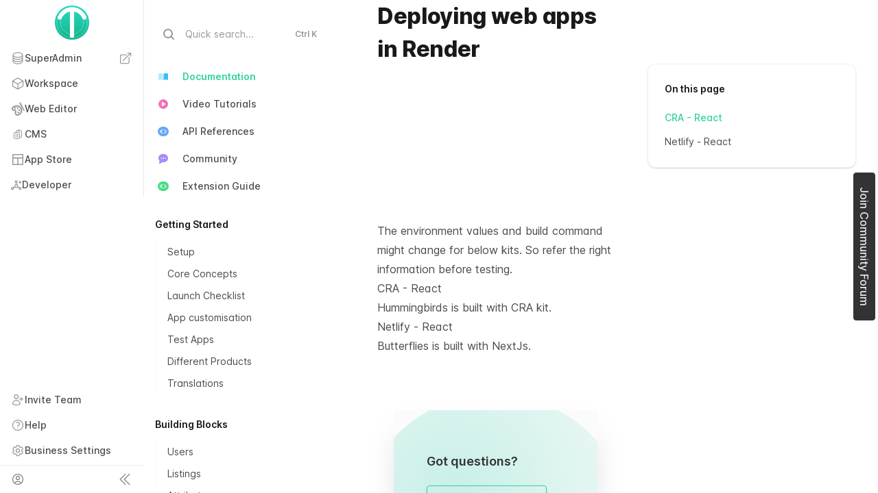

--- FILE ---
content_type: text/html; charset=utf-8
request_url: https://tradly.app/docs/render
body_size: 19849
content:
<!DOCTYPE html><html lang="en" class="text-gray-900 antialiased [--scroll-mt:9.875rem] lg:[--scroll-mt:6.3125rem] bg-white dark:!bg-dark_primary"><head><meta charSet="utf-8"/><meta name="viewport" content="width=device-width"/><script>(() => {
  try {
    const stored = localStorage.getItem('theme');
    const systemDark = window.matchMedia('(prefers-color-scheme: dark)').matches;
    const theme = stored ? stored : (systemDark ? 'dark' : 'light');
    const root = document.documentElement;
    if (theme === 'dark') {
      root.classList.add('dark');
    } else {
      root.classList.remove('dark');
    }
  } catch (_) {}
})();</script><meta name="description" content="Default description"/><meta name="twitter:site" content="@TradlyPlatform"/><meta name="twitter:description" content="Default description"/><meta name="twitter:creator" content="@TradlyPlatform"/><meta property="og:url" content="https://tradly.app/docs/render"/><meta property="og:type" content="website"/><meta property="og:description" content="Default description"/><meta property="og:image" content="https://tradly.app/_next/static/media/Tradly MEta image.7eb3a4ee3f9720a783204c7561fedb96.png"/><link rel="alternate" type="application/rss+xml" title="RSS 2.0" href="/feeds/feed.xml"/><link rel="alternate" type="application/atom+xml" title="Atom 1.0" href="/feeds/atom.xml"/><link rel="alternate" type="application/json" title="JSON Feed" href="/feeds/feed.json"/><link rel="preconnect" href="https://WUSFCBUHCT-dsn.algolia.net" crossorigin="true"/><title>Deploying web apps in Render - Tradly</title><meta name="twitter:title" content="Deploying web apps in Render - Tradly"/><meta property="og:title" content="Deploying web apps in Render - Tradly"/><meta name="twitter:card" content="summary"/><meta name="twitter:image" content="https://tradly.app/_next/static/media/Tradly MEta image.7eb3a4ee3f9720a783204c7561fedb96.png"/><meta name="next-head-count" content="20"/><link rel="apple-touch-icon" sizes="180x180" href="/favicons/apple-touch-icon.png?v=3"/><link rel="icon" type="image/png" sizes="32x32" href="/favcons/favicon-32x32.png?v=3"/><link rel="icon" type="image/png" sizes="16x16" href="/favicons/favicon-16x16.png?v=3"/><link rel="manifest" href="/favicons/site.webmanifest?v=3"/><link rel="mask-icon" href="/favicons/safari-pinned-tab.svg?v=3" color="#38bdf8"/><link rel="shortcut icon" href="/favicons/favicon.ico?v=3"/><meta name="apple-mobile-web-app-title" content="Tradly Platform"/><meta name="application-name" content="Tradly Platform"/><meta name="msapplication-TileColor" content="#38bdf8"/><meta name="msapplication-config" content="/favicons/browserconfig.xml?v=3"/><meta name="theme-color" content="#ffffff"/><meta name="google-site-verification" content="BGVPGYWMpMw9OH2bvwOdvq56y5OfzFFDLX09WeJbVeU"/><script>(function(w,d,s,l,i){w[l]=w[l]||[];w[l].push({'gtm.start':
        new Date().getTime(),event:'gtm.js'});var f=d.getElementsByTagName(s)[0],
        j=d.createElement(s),dl=l!='dataLayer'?'&l='+l:'';j.async=true;j.src=
        'https://www.googletagmanager.com/gtm.js?id='+i+dl;f.parentNode.insertBefore(j,f);
        })(window,document,'script','dataLayer','GTM-N6RFH7D' );</script><script src="//in.fw-cdn.com/30092178/59824.js" chat="true"></script> <link rel="preload" href="/_next/static/css/6f022f94ad7bafec.css" as="style"/><link rel="stylesheet" href="/_next/static/css/6f022f94ad7bafec.css" data-n-g=""/><noscript data-n-css=""></noscript><script defer="" nomodule="" src="/_next/static/chunks/polyfills-c67a75d1b6f99dc8.js"></script><script src="/_next/static/chunks/webpack-459204717549a568.js" defer=""></script><script src="/_next/static/chunks/framework-5d88fd93c6bb60e3.js" defer=""></script><script src="/_next/static/chunks/main-8bf3a0868815fdfa.js" defer=""></script><script src="/_next/static/chunks/pages/_app-b3604a7a48c8dc04.js" defer=""></script><script src="/_next/static/chunks/85220-9002bee1145ea74a.js" defer=""></script><script src="/_next/static/chunks/84658-9896514778a35bc7.js" defer=""></script><script src="/_next/static/chunks/26852-59c1a9cc8bb8395b.js" defer=""></script><script src="/_next/static/chunks/5679-77e00b8cb5d9f343.js" defer=""></script><script src="/_next/static/chunks/pages/docs/render-bf558fd965f4ada9.js" defer=""></script><script src="/_next/static/1-xBPhEXdxjpN6LMPU74J/_buildManifest.js" defer=""></script><script src="/_next/static/1-xBPhEXdxjpN6LMPU74J/_ssgManifest.js" defer=""></script></head><body class="bg-white dark:!bg-dark_primary"><noscript><iframe src="https://www.googletagmanager.com/ns.html?id=GTM-N6RFH7D"
            height="0" width="0" style="display:none;visibility:hidden"></iframe></noscript><div id="__next"><div class="fixed bg-gray-900 bg-opacity-30 inset-0 z-100 " aria-hidden="true" style="display:none"></div><div id="setup-modal" class="fixed inset-0 z-100 overflow-hidden flex items-center my-4 justify-center transform px-4 sm:px-6" role="dialog" aria-modal="true" style="display:none"><div class="bg-white rounded overflow-auto max-w-4xl w-full max-h-full"><div class="pt-10 pb-16 px-4 min-h-screen bg-[#F0F7F5] dark:bg-dark_primary"><form class="bg-white dark:bg-dark_secondary shadow-onboarding_card p-8 rounded-3xl max-w-fit mx-auto min-h-[800px] flex flex-col dark:text-dark_font_secondary"><div class=" max-w-3xl w-full mx-auto flex flex-col items-center flex-grow"><div class="flex flex-col items-center justify-center gap-2 pb-12 md:pb-20"><h1 class="h1 text-center">Language and Currency</h1><p class="text-base font-normal text-gray-800 dark:text-dark_font_secondary dark:opacity-80">Setup language and currency</p></div><div class=" w-full flex flex-col md:flex-row items-center gap-7 md:gap-14 "><div class=" flex-grow flex flex-col items-start justify-start gap-3 w-full "><h4 class="h4">Language</h4><p class="text-base font-normal text-gray-800 dark:text-dark_font_secondary dark:opacity-80">Select default language. If you select Arabic, RTL will be activated in your end user website. You can configure multiple languages via SuperAdmin<!-- --> </p></div><div class=" w-full "><div><div class=" w-full relative"><input id="language" type="text" class=" mt-0 block w-full pl-6 py-[9px] pr-10 outline-none rounded-md shadow border border-gray-200 dark:border-dark_font_secondary/40 transition duration-700 focus:ring-2 focus:ring-primary text-ellipsis bg-white dark:bg-dark_secondary text-gray-900 dark:text-dark_font_secondary placeholder-gray-500 dark:placeholder-dark_font_secondary/70 " placeholder="Select" value=""/><div class=" absolute bottom-0 top-0 right-4 flex items-center justify-center text-gray-700 dark:text-dark_font_secondary"><svg xmlns="http://www.w3.org/2000/svg" fill="none" viewBox="0 0 24 24" stroke-width="1.5" stroke="currentColor" class="w-5 h-5"><path stroke-linecap="round" stroke-linejoin="round" d="M19.5 8.25l-7.5 7.5-7.5-7.5"></path></svg></div></div></div></div></div><div class=" w-full flex flex-col md:flex-row items-center gap-7 md:gap-14 mt-10 "><div class="flex flex-col items-start justify-start gap-3 w-full "><h4 class="h4">Currency</h4><p class="text-base font-normal text-gray-800 dark:text-dark_font_secondary dark:opacity-80">Select default currency. Add multiple currencies later</p></div><div class=" w-full "><div><div class=" w-full relative"><input id="language" type="text" class=" mt-0 block w-full pl-6 py-[9px] pr-10 outline-none rounded-md shadow border border-gray-200 dark:border-dark_font_secondary/40 transition duration-700 focus:ring-2 focus:ring-primary text-ellipsis bg-white dark:bg-dark_secondary text-gray-900 dark:text-dark_font_secondary placeholder-gray-500 dark:placeholder-dark_font_secondary/70 " placeholder="Select" value=""/><div class=" absolute bottom-0 top-0 right-4 flex items-center justify-center text-gray-700 dark:text-dark_font_secondary"><svg xmlns="http://www.w3.org/2000/svg" fill="none" viewBox="0 0 24 24" stroke-width="1.5" stroke="currentColor" class="w-5 h-5"><path stroke-linecap="round" stroke-linejoin="round" d="M19.5 8.25l-7.5 7.5-7.5-7.5"></path></svg></div></div></div></div></div></div><div class=" w-full mx-auto mt-12 "><div class=" flex items-center justify-between"><button type="button" class=" btn_primary_outline   gap-3 mr-auto"><span>Back</span></button><button type="submit" class=" btn_primary flex items-center gap-3 ml-auto"><span>Continue</span></button></div><div class=" w-full mt-4 "><div class=" w-full h-1.5 rounded-lg bg-[#E6E7E7] dark:bg-dark_secondary/60 relative"><div class=" bg-primary absolute h-1 " style="width:25%"></div></div><p class=" text-sm mt-2 text-[#1A2928] dark:text-dark_font_secondary">Step <!-- -->1<!-- --> of 4</p></div></div></form></div></div></div><div class=" sticky top-0 py-2 rounded-sm text-sm bg-white shadow z-100" id="top-notification"><div class="max-w-full mx-auto px-4 w-full flex flex-col md:flex-row justify-center items-center gap-2"><div class=" flex-grow flex flex-col lg:flex-row items-center justify-center gap-5 lg:gap-10 font-medium h-full w-full lg:w-auto my-auto"><div class="flex flex-col justify-center items-center gap-0.5 "><p class="text-lg animate-charcter text-center">Get 25% OFF! Only for first-time customers. Use code: DREAM25.</p></div></div><div class=" md:flex-none flex flex-row items-center gap-3"><button class=" absolute md:relative top-0 bottom-0 my-auto right-2 md:right-0 top opacity-70 hover:opacity-80 "><div class="sr-only">Close</div><svg class="w-4 h-4 fill-current"><path d="M7.95 6.536l4.242-4.243a1 1 0 111.415 1.414L9.364 7.95l4.243 4.242a1 1 0 11-1.415 1.415L7.95 9.364l-4.243 4.243a1 1 0 01-1.414-1.415L6.536 7.95 2.293 3.707a1 1 0 011.414-1.414L7.95 6.536z"></path></svg></button></div></div></div><header class="sticky md:h-20 w-full z-30 md:bg-opacity-90 transition duration-300 ease-in-out bg-white dark:bg-dark_primary false" style="top:0px"><div class=" mx-auto px-5 sm:px-6"><div class="flex items-center justify-between h-16 md:h-20"><div class="flex-shrink-0 mr-4"><div class=" flex items-center justify-start gap-2" aria-label="Tradly"><svg width="50" height="50" viewBox="0 0 126 126" fill="none" xmlns="http://www.w3.org/2000/svg"><path fill-rule="evenodd" clip-rule="evenodd" d="M63 0C97.7939 0 126 28.2061 126 63C126 97.7939 97.7939 126 63 126C28.2061 126 0 97.7939 0 63C0 28.2061 28.2061 0 63 0Z" fill="url(#paint0_linear)"></path><path opacity="0.5" fill-rule="evenodd" clip-rule="evenodd" d="M63 119C93.9279 119 119 93.9279 119 63C119 32.0721 93.9279 7 63 7C32.0721 7 7 32.0721 7 63C7 93.9279 32.0721 119 63 119Z" stroke="white" stroke-width="1.4"></path><path opacity="0.5" fill-rule="evenodd" clip-rule="evenodd" d="M63 105C86.196 105 105 86.196 105 63C105 39.804 86.196 21 63 21C39.804 21 21 39.804 21 63C21 86.196 39.804 105 63 105Z" stroke="white" stroke-width="1.4"></path><path d="M108.282 44.2442C105.799 38.2551 102.162 32.8652 97.6482 28.3518C88.7809 19.4845 76.5309 14 63 14C49.469 14 37.219 19.4845 28.3517 28.3518C23.8383 32.8652 20.2012 38.2551 17.7178 44.2442" stroke="white" stroke-width="15.4" stroke-linecap="round"></path><path d="M63.0001 14.0001V111.222" stroke="white" stroke-width="15.4" stroke-linecap="round"></path><defs><linearGradient id="paint0_linear" x1="126" y1="0" x2="126" y2="126" gradientUnits="userSpaceOnUse"><stop stop-color="#2BDBC0"></stop><stop offset="1" stop-color="#13B58C"></stop></linearGradient></defs></svg><span class="font-bold text-2xl text-gray-900 dark:text-dark_font_secondary ">Tradly</span></div></div><nav class="hidden md:flex md:flex-grow"><ul class="flex flex-grow justify-end flex-wrap items-center text-sm font-medium text-gray-700 dark:text-dark_font_secondary"><li class="relative"><a class="text-gray-800 dark:text-dark_font_secondary font-medium hover:text-gray-900 dark:hover:text-dark_font_primary text-base px-3 lg:px-5 py-2 flex items-center transition duration-150 ease-in-out" href="#0" aria-expanded="false">Product<svg class="w-3 h-3 fill-current text-gray-500 dark:text-dark_font_secondary cursor-pointer ml-1 flex-shrink-0" viewBox="0 0 12 12" xmlns="http://www.w3.org/2000/svg"><path d="M10.28 4.305L5.989 8.598 1.695 4.305A1 1 0 00.28 5.72l5 5a1 1 0 001.414 0l5-5a1 1 0 10-1.414-1.414z"></path></svg></a><ul class="origin-top-right absolute top-full right-0 w-40 bg-white dark:bg-dark_secondary py-2 ml-4 rounded shadow-lg dark:shadow-lg/40" style="display:none"><li><a class="header-menu" href="/building-blocks">Features</a></li><li><a class="header-menu" href="/templates">Templates</a></li><li><a class="header-menu" href="/integrations">Integrations</a></li></ul></li><li><a class="header-parent-menu" href="/docs/setup">Docs</a></li><li><a class="header-parent-menu" href="/pricing/marketplace">Pricing</a></li><li><a class="header-parent-menu" href="/showcase">Showcase</a></li><li class="relative"><a class="text-gray-800 dark:text-dark_font_secondary font-medium hover:text-gray-900 dark:hover:text-dark_font_primary text-base px-3 lg:px-5 py-2 flex items-center transition duration-150 ease-in-out" href="#0" aria-expanded="false">Resources<svg class="w-3 h-3 fill-current text-gray-500 dark:text-dark_font_secondary cursor-pointer ml-1 flex-shrink-0" viewBox="0 0 12 12" xmlns="http://www.w3.org/2000/svg"><path d="M10.28 4.305L5.989 8.598 1.695 4.305A1 1 0 00.28 5.72l5 5a1 1 0 001.414 0l5-5a1 1 0 10-1.414-1.414z"></path></svg></a><ul class="origin-top-right absolute top-full right-0 w-40 bg-white dark:bg-dark_secondary py-2 ml-4 rounded shadow-lg dark:shadow-lg/40" style="display:none"><li><a class="header-menu" href="/tutorials">Tutorials</a></li><li><a target="_blank" class="header-menu" href="https://community.tradly.app/">Community Forum</a></li><li><a class="header-menu" href="/blog">Releases</a></li><li><a target="_blank" class="header-menu" href="https://developer.tradly.app/">API Reference</a></li><li><a target="_blank" class="header-menu" href="https://www.npmjs.com/package/tradly">JS SDK</a></li><li><a target="_blank" class="header-menu" href="https://github.com/TRADLY-PLATFORM">Open Source Starter Kits</a></li><li><a target="_blank" class="header-menu" href="/docs/testingapp">Testing Apps</a></li></ul></li></ul><ul class="flex flex-grow justify-end flex-wrap items-center"><li><a class="hidden lg:flex border-r-2 border-gray-400 dark:border-dark_secondary px-4 mr-2 py-0.5 text-gray-800 dark:text-dark_font_secondary font-medium hover:text-gray-900 dark:hover:text-dark_font_primary text-base items-center transition duration-150 ease-in-out" href="/support">Contact Sales</a></li><li><a class="hidden lg:flex text-gray-800 font-medium hover:text-gray-900 text-base px-5 py-3 items-center transition duration-150 ease-in-out dark:text-dark_font_secondary dark:hover:text-white dark:hover:bg-dark_secondary/60 rounded-md" href="/signin">Sign in</a></li><li><a class="btn-sm-new" href="/signup"><span>Start Free</span><svg class="w-3 h-3 fill-current text-gray-400 flex-shrink-0 ml-2 -mr-1" viewBox="0 0 12 12" xmlns="http://www.w3.org/2000/svg"><path d="M11.707 5.293L7 .586 5.586 2l3 3H0v2h8.586l-3 3L7 11.414l4.707-4.707a1 1 0 000-1.414z" fill-rule="nonzero"></path></svg></a></li></ul></nav><div class="flex md:hidden"><div></div><ul class="flex flex-grow justify-end flex-wrap items-center mr-2"><li><a class="btn-sm-new" href="/signup"><span>Start Free</span><svg class="w-3 h-3 fill-current text-gray-400 flex-shrink-0 ml-2 -mr-1" viewBox="0 0 12 12" xmlns="http://www.w3.org/2000/svg"><path d="M11.707 5.293L7 .586 5.586 2l3 3H0v2h8.586l-3 3L7 11.414l4.707-4.707a1 1 0 000-1.414z" fill-rule="nonzero"></path></svg></a></li></ul><button class="hamburger false" aria-controls="mobile-nav" aria-expanded="false"><span class="sr-only">Menu</span><svg width="24" height="24" fill="none" aria-hidden="true" class="text-gray-500 dark:text-dark_font_secondary"><path d="M12 6v.01M12 12v.01M12 18v.01M12 7a1 1 0 1 1 0-2 1 1 0 0 1 0 2Zm0 6a1 1 0 1 1 0-2 1 1 0 0 1 0 2Zm0 6a1 1 0 1 1 0-2 1 1 0 0 1 0 2Z" stroke="currentColor" stroke-width="1.5" stroke-linecap="round" stroke-linejoin="round"></path></svg></button><div><nav id="mobile-nav" class="absolute top-full h-screen pb-16 z-20 left-0 w-full overflow-scroll bg-white dark:bg-dark_secondary" style="display:none"><ul class="px-5 py-2 pb-20"><li class="py-2 my-2 border-t border-b border-gray-200"><span class="header-parent-menu">Product</span><ul class="pl-4"><li><a class="header-menu" href="/building-blocks">Features</a></li><li><a class="header-menu" href="/templates">Templates</a></li><li><a class="header-menu" href="/integrations">Integrations</a></li></ul></li><li><a class="header-parent-menu" href="/tutorials">Tutorials</a></li><li><a class="header-parent-menu" href="/pricing/marketplace">Pricing</a></li><li><a class="header-parent-menu" href="/docs/setup">Docs</a></li><li class="py-2 my-2 border-t border-b border-gray-200"><span class="header-parent-menu">Resources</span><ul class="pl-4"><li><a target="_blank" class="header-menu" href="https://community.tradly.app/">Community Forum</a></li><li><a target="_blank" class="header-menu" href="https://developer.tradly.app/">API reference</a></li><li><a target="_blank" class="header-menu" href="https://www.npmjs.com/package/tradly">JS SDK</a></li><li><a target="_blank" class="header-menu" href="https://github.com/TRADLY-PLATFORM">Open Source Apps</a></li><li><a target="_blank" class="header-menu" href="/docs/testingapp">Testing Apps</a></li><li><a target="_blank" class="header-menu" href="/blog">Releases</a></li></ul></li><li><a class="header-parent-menu" href="/support">Contact Sales</a></li><li><a class="flex w-full text-gray-800 dark:text-dark_font_secondary font-medium hover:text-gray-900 dark:hover:text-dark_font_primary text-base py-2 justify-center border border-primary rounded" href="/signin">Sign in</a></li></ul></nav></div></div></div> <div class="flex items-center p-4 border-b border-gray-900/10 md:hidden dark:border-gray-50/[0.06]"><button type="button" class="text-gray-500 hover:text-gray-600 dark:text-gray-400 dark:hover:text-gray-300"><span class="sr-only">Navigation</span><svg width="24" height="24"><path d="M5 6h14M5 12h14M5 18h14" fill="none" stroke="currentColor" stroke-width="2" stroke-linecap="round"></path></svg></button><ol class="ml-4 flex text-sm leading-6 whitespace-nowrap min-w-0"><li class="font-semibold text-gray-900 truncate dark:text-gray-200">Deploying web apps in Render</li></ol></div></div></header><div><div class="max-w-full md:flex md:gap-3 mx-auto px-4 xl:px-0 "><div class=" flex-none hidden md:block sticky top-0 w-[17.5rem] h-screen "><div class="py-8 px-4 h-full overflow-y-auto overflow-x-hidden toc-scroll scrollbar-w-1.5 scrollbar-track-gray-100 scrollbar-thumb-gray-300 scrollbar-thumb-rounded scrollbar-track-rounded"><nav id="nav" class="lg:text-sm lg:leading-6"><button type="button" class="hidden w-full mb-8 lg:flex items-center text-sm leading-6 text-gray-400 dark:text-dark_font_secondary/70 rounded-md ring-1 ring-gray-900/10 dark:ring-dark_secondary/60 shadow-sm py-1.5 pl-2 pr-3 hover:ring-gray-300 hover:bg-gray-50 dark:bg-dark_secondary/40 dark:hover:bg-dark_secondary/60 dark:hover:ring-dark_secondary/40 transition-colors duration-150"><svg width="24" height="24" fill="none" aria-hidden="true" class="mr-3 flex-none"><path d="m19 19-3.5-3.5" stroke="currentColor" stroke-width="2" stroke-linecap="round" stroke-linejoin="round"></path><circle cx="11" cy="11" r="6" stroke="currentColor" stroke-width="2" stroke-linecap="round" stroke-linejoin="round"></circle></svg>Quick search...</button><ul><li><a href="/docs/setup" class="group flex items-center lg:text-sm lg:leading-6 mb-4 font-semibold text-color10"><div class="mr-4 rounded-md ring-1 ring-gray-900/5 shadow-sm group-hover:shadow group-hover:ring-gray-900/10 dark:ring-dark_secondary/60 dark:bg-dark_secondary/60 dark:group-hover:ring-dark_secondary/40 dark:group-hover:bg-dark_secondary/80 group-hover:shadow-sky-200"><svg class="h-6 w-6" viewBox="0 0 24 24" fill="none"><path fill-rule="evenodd" clip-rule="evenodd" d="M8.5 7c1.093 0 2.117.27 3 .743V17a6.345 6.345 0 0 0-3-.743c-1.093 0-2.617.27-3.5.743V7.743C5.883 7.27 7.407 7 8.5 7Z" class="fill-sky-200 group-hover:fill-sky-500"></path><path fill-rule="evenodd" clip-rule="evenodd" d="M15.5 7c1.093 0 2.617.27 3.5.743V17c-.883-.473-2.407-.743-3.5-.743s-2.117.27-3 .743V7.743a6.344 6.344 0 0 1 3-.743Z" class="fill-sky-400 group-hover:fill-sky-500"></path></svg></div>Documentation</a></li><li><a href="/tutorials" class="group flex items-center lg:text-sm lg:leading-6 mb-4 font-medium text-gray-700 hover:text-gray-900 dark:text-dark_font_secondary dark:hover:text-dark_font_primary"><div class="mr-4 rounded-md ring-1 ring-gray-900/5 shadow-sm group-hover:shadow group-hover:ring-gray-900/10 dark:ring-dark_secondary/60 dark:bg-dark_secondary/60 dark:group-hover:ring-dark_secondary/40 dark:group-hover:bg-dark_secondary/80 group-hover:shadow-pink-200"><svg class="h-6 w-6" viewBox="0 0 24 24" fill="none"><path fill-rule="evenodd" clip-rule="evenodd" d="M19 12a7 7 0 1 1-14 0 7 7 0 0 1 14 0Z" class="fill-pink-400 group-hover:fill-pink-500"></path><path d="M11.082 9.107a.685.685 0 0 0-.72-.01.757.757 0 0 0-.362.653v4.5c0 .27.138.52.362.653.224.133.5.13.72-.01l3.571-2.25A.758.758 0 0 0 15 12a.758.758 0 0 0-.347-.643l-3.571-2.25Z" class="fill-pink-50 group-hover:fill-pink-100"></path></svg></div>Video Tutorials</a></li><li><a href="https://developer.tradly.app" class="group flex items-center lg:text-sm lg:leading-6 mb-4 font-medium text-gray-700 hover:text-gray-900 dark:text-dark_font_secondary dark:hover:text-dark_font_primary"><div class="mr-4 rounded-md ring-1 ring-gray-900/5 shadow-sm group-hover:shadow group-hover:ring-gray-900/10 dark:ring-dark_secondary/60 dark:bg-dark_secondary/60 dark:group-hover:ring-dark_secondary/40 dark:group-hover:bg-dark_secondary/80 group-hover:shadow-blue-200"><svg class="h-6 w-6" viewBox="0 0 24 24" fill="none"><path d="M4 12a7 7 0 0 1 7-7h2a7 7 0 1 1 0 14h-2a7 7 0 0 1-7-7Z" class="fill-blue-400 group-hover:fill-blue-500"></path><path d="M10.25 9.75 7.75 12l2.5 2.25" stroke-width="1.5" stroke-linecap="round" stroke-linejoin="round" class="stroke-blue-50"></path><path d="m13.75 9.75 2.5 2.25-2.5 2.25" stroke-width="1.5" stroke-linecap="round" stroke-linejoin="round" class="stroke-blue-200"></path></svg></div>API References</a></li><li><a href="https://community.tradly.app" class="group flex items-center lg:text-sm lg:leading-6 mb-4 font-medium text-gray-700 hover:text-gray-900 dark:text-dark_font_secondary dark:hover:text-dark_font_primary"><div class="mr-4 rounded-md ring-1 ring-gray-900/5 shadow-sm group-hover:shadow group-hover:ring-gray-900/10 dark:ring-dark_secondary/60 dark:bg-dark_secondary/60 dark:group-hover:ring-dark_secondary/40 dark:group-hover:bg-dark_secondary/80 group-hover:shadow-violet-200"><svg class="h-6 w-6" viewBox="0 0 24 24" fill="none"><path fill-rule="evenodd" clip-rule="evenodd" d="M11 5a6 6 0 0 0-4.687 9.746c.215.27.315.62.231.954l-.514 2.058a1 1 0 0 0 1.485 1.1l2.848-1.71c.174-.104.374-.15.576-.148H13a6 6 0 0 0 0-12h-2Z" class="fill-violet-400 group-hover:fill-violet-500"></path><circle cx="12" cy="11" r="1" fill="#fff"></circle><circle cx="9" cy="11" r="1" fill="#ddd6fe"></circle><circle cx="15" cy="11" r="1" fill="#ddd6fe"></circle></svg></div>Community</a></li><li><a href="/docs/extensions" class="group flex items-center lg:text-sm lg:leading-6 mb-8 font-medium text-gray-700 hover:text-gray-900 dark:text-dark_font_secondary dark:hover:text-dark_font_primary"><div class="mr-4 rounded-md ring-1 ring-gray-900/5 shadow-sm group-hover:shadow group-hover:ring-gray-900/10 dark:ring-dark_secondary/60 dark:bg-dark_secondary/60 dark:group-hover:ring-dark_secondary/40 dark:group-hover:bg-dark_secondary/80 group-hover:shadow-green-200"><svg class="h-6 w-6" viewBox="0 0 24 24" fill="none"><path d="M4 12a7 7 0 0 1 7-7h2a7 7 0 1 1 0 14h-2a7 7 0 0 1-7-7Z" class="fill-green-400 group-hover:fill-green-500"></path><path d="M10.25 9.75 7.75 12l2.5 2.25" stroke-width="1.5" stroke-linecap="round" stroke-linejoin="round" class="stroke-blue-50"></path><path d="m13.75 9.75 2.5 2.25-2.5 2.25" stroke-width="1.5" stroke-linecap="round" stroke-linejoin="round" class="stroke-blue-200"></path></svg></div>Extension Guide</a></li><li class="mt-12 lg:mt-8"><h5 class="mb-8 lg:mb-3 font-semibold transition-colors duration-150 text-gray-900 dark:text-dark_font_secondary">Getting Started</h5><ul class="border-l border-gray-100 dark:border-dark_secondary/60"><li><a class="block border-l-2 pl-4 -ml-px py-1 transition-colors duration-150 border-transparent hover:border-[#FFCA1E] hover:bg-lightYellow dark:border-transparent dark:hover:border-primary/50 dark:hover:bg-dark_secondary/60 text-gray-700 hover:text-gray-900 dark:text-dark_font_secondary dark:hover:text-dark_font_primary" href="/docs/setup">Setup</a></li><li><a class="block border-l-2 pl-4 -ml-px py-1 transition-colors duration-150 border-transparent hover:border-[#FFCA1E] hover:bg-lightYellow dark:border-transparent dark:hover:border-primary/50 dark:hover:bg-dark_secondary/60 text-gray-700 hover:text-gray-900 dark:text-dark_font_secondary dark:hover:text-dark_font_primary" href="/docs/commerce-definitions">Core Concepts</a></li><li><a class="block border-l-2 pl-4 -ml-px py-1 transition-colors duration-150 border-transparent hover:border-[#FFCA1E] hover:bg-lightYellow dark:border-transparent dark:hover:border-primary/50 dark:hover:bg-dark_secondary/60 text-gray-700 hover:text-gray-900 dark:text-dark_font_secondary dark:hover:text-dark_font_primary" href="/docs/checklist">Launch Checklist</a></li><li><a class="block border-l-2 pl-4 -ml-px py-1 transition-colors duration-150 border-transparent hover:border-[#FFCA1E] hover:bg-lightYellow dark:border-transparent dark:hover:border-primary/50 dark:hover:bg-dark_secondary/60 text-gray-700 hover:text-gray-900 dark:text-dark_font_secondary dark:hover:text-dark_font_primary" href="/docs/appcustomisation">App customisation</a></li><li><a class="block border-l-2 pl-4 -ml-px py-1 transition-colors duration-150 border-transparent hover:border-[#FFCA1E] hover:bg-lightYellow dark:border-transparent dark:hover:border-primary/50 dark:hover:bg-dark_secondary/60 text-gray-700 hover:text-gray-900 dark:text-dark_font_secondary dark:hover:text-dark_font_primary" href="/docs/testingapp">Test Apps</a></li><li><a class="block border-l-2 pl-4 -ml-px py-1 transition-colors duration-150 border-transparent hover:border-[#FFCA1E] hover:bg-lightYellow dark:border-transparent dark:hover:border-primary/50 dark:hover:bg-dark_secondary/60 text-gray-700 hover:text-gray-900 dark:text-dark_font_secondary dark:hover:text-dark_font_primary" href="/docs/products">Different Products</a></li><li><a class="block border-l-2 pl-4 -ml-px py-1 transition-colors duration-150 border-transparent hover:border-[#FFCA1E] hover:bg-lightYellow dark:border-transparent dark:hover:border-primary/50 dark:hover:bg-dark_secondary/60 text-gray-700 hover:text-gray-900 dark:text-dark_font_secondary dark:hover:text-dark_font_primary" href="/docs/translations">Translations</a></li></ul></li><li class="mt-12 lg:mt-8"><h5 class="mb-8 lg:mb-3 font-semibold transition-colors duration-150 text-gray-900 dark:text-dark_font_secondary">Building Blocks</h5><ul class="border-l border-gray-100 dark:border-dark_secondary/60"><li><a class="block border-l-2 pl-4 -ml-px py-1 transition-colors duration-150 border-transparent hover:border-[#FFCA1E] hover:bg-lightYellow dark:border-transparent dark:hover:border-primary/50 dark:hover:bg-dark_secondary/60 text-gray-700 hover:text-gray-900 dark:text-dark_font_secondary dark:hover:text-dark_font_primary" href="/docs/users">Users</a></li><li><a class="block border-l-2 pl-4 -ml-px py-1 transition-colors duration-150 border-transparent hover:border-[#FFCA1E] hover:bg-lightYellow dark:border-transparent dark:hover:border-primary/50 dark:hover:bg-dark_secondary/60 text-gray-700 hover:text-gray-900 dark:text-dark_font_secondary dark:hover:text-dark_font_primary" href="/docs/listings">Listings</a></li><li><a class="block border-l-2 pl-4 -ml-px py-1 transition-colors duration-150 border-transparent hover:border-[#FFCA1E] hover:bg-lightYellow dark:border-transparent dark:hover:border-primary/50 dark:hover:bg-dark_secondary/60 text-gray-700 hover:text-gray-900 dark:text-dark_font_secondary dark:hover:text-dark_font_primary" href="/docs/attributes">Attributes</a></li><li><a class="block border-l-2 pl-4 -ml-px py-1 transition-colors duration-150 border-transparent hover:border-[#FFCA1E] hover:bg-lightYellow dark:border-transparent dark:hover:border-primary/50 dark:hover:bg-dark_secondary/60 text-gray-700 hover:text-gray-900 dark:text-dark_font_secondary dark:hover:text-dark_font_primary" href="/docs/variants">Variants</a></li><li><a class="block border-l-2 pl-4 -ml-px py-1 transition-colors duration-150 border-transparent hover:border-[#FFCA1E] hover:bg-lightYellow dark:border-transparent dark:hover:border-primary/50 dark:hover:bg-dark_secondary/60 text-gray-700 hover:text-gray-900 dark:text-dark_font_secondary dark:hover:text-dark_font_primary" href="/docs/category">Category</a></li><li><a class="block border-l-2 pl-4 -ml-px py-1 transition-colors duration-150 border-transparent hover:border-[#FFCA1E] hover:bg-lightYellow dark:border-transparent dark:hover:border-primary/50 dark:hover:bg-dark_secondary/60 text-gray-700 hover:text-gray-900 dark:text-dark_font_secondary dark:hover:text-dark_font_primary" href="/docs/media">Media</a></li><li><a class="block border-l-2 pl-4 -ml-px py-1 transition-colors duration-150 border-transparent hover:border-[#FFCA1E] hover:bg-lightYellow dark:border-transparent dark:hover:border-primary/50 dark:hover:bg-dark_secondary/60 text-gray-700 hover:text-gray-900 dark:text-dark_font_secondary dark:hover:text-dark_font_primary" href="/docs/review-ratings">Review and Ratings</a></li><li><a class="block border-l-2 pl-4 -ml-px py-1 transition-colors duration-150 border-transparent hover:border-[#FFCA1E] hover:bg-lightYellow dark:border-transparent dark:hover:border-primary/50 dark:hover:bg-dark_secondary/60 text-gray-700 hover:text-gray-900 dark:text-dark_font_secondary dark:hover:text-dark_font_primary" href="/docs/location">Geo Location</a></li><li><a class="block border-l-2 pl-4 -ml-px py-1 transition-colors duration-150 border-transparent hover:border-[#FFCA1E] hover:bg-lightYellow dark:border-transparent dark:hover:border-primary/50 dark:hover:bg-dark_secondary/60 text-gray-700 hover:text-gray-900 dark:text-dark_font_secondary dark:hover:text-dark_font_primary" href="/docs/schedules">Booking Schedules</a></li><li><a class="block border-l-2 pl-4 -ml-px py-1 transition-colors duration-150 border-transparent hover:border-[#FFCA1E] hover:bg-lightYellow dark:border-transparent dark:hover:border-primary/50 dark:hover:bg-dark_secondary/60 text-gray-700 hover:text-gray-900 dark:text-dark_font_secondary dark:hover:text-dark_font_primary" href="/docs/search">Search &amp; Filters</a></li><li><a class="block border-l-2 pl-4 -ml-px py-1 transition-colors duration-150 border-transparent hover:border-[#FFCA1E] hover:bg-lightYellow dark:border-transparent dark:hover:border-primary/50 dark:hover:bg-dark_secondary/60 text-gray-700 hover:text-gray-900 dark:text-dark_font_secondary dark:hover:text-dark_font_primary" href="/docs/tags"></a></li><li><a class="block border-l-2 pl-4 -ml-px py-1 transition-colors duration-150 border-transparent hover:border-[#FFCA1E] hover:bg-lightYellow dark:border-transparent dark:hover:border-primary/50 dark:hover:bg-dark_secondary/60 text-gray-700 hover:text-gray-900 dark:text-dark_font_secondary dark:hover:text-dark_font_primary" href="/docs/wishlist">Wishlist</a></li><li><a class="block border-l-2 pl-4 -ml-px py-1 transition-colors duration-150 border-transparent hover:border-[#FFCA1E] hover:bg-lightYellow dark:border-transparent dark:hover:border-primary/50 dark:hover:bg-dark_secondary/60 text-gray-700 hover:text-gray-900 dark:text-dark_font_secondary dark:hover:text-dark_font_primary" href="/docs/qa-comments">Q&amp;A - Comments</a></li><li><a class="block border-l-2 pl-4 -ml-px py-1 transition-colors duration-150 border-transparent hover:border-[#FFCA1E] hover:bg-lightYellow dark:border-transparent dark:hover:border-primary/50 dark:hover:bg-dark_secondary/60 text-gray-700 hover:text-gray-900 dark:text-dark_font_secondary dark:hover:text-dark_font_primary" href="/docs/notifications">Notifications</a></li><li><a class="block border-l-2 pl-4 -ml-px py-1 transition-colors duration-150 border-transparent hover:border-[#FFCA1E] hover:bg-lightYellow dark:border-transparent dark:hover:border-primary/50 dark:hover:bg-dark_secondary/60 text-gray-700 hover:text-gray-900 dark:text-dark_font_secondary dark:hover:text-dark_font_primary" href="/docs/negotiations">Setting Up Negotiations</a></li><li><a class="block border-l-2 pl-4 -ml-px py-1 transition-colors duration-150 border-transparent hover:border-[#FFCA1E] hover:bg-lightYellow dark:border-transparent dark:hover:border-primary/50 dark:hover:bg-dark_secondary/60 text-gray-700 hover:text-gray-900 dark:text-dark_font_secondary dark:hover:text-dark_font_primary" href="/docs/inventory">Inventory / Stocks</a></li><li><a class="block border-l-2 pl-4 -ml-px py-1 transition-colors duration-150 border-transparent hover:border-[#FFCA1E] hover:bg-lightYellow dark:border-transparent dark:hover:border-primary/50 dark:hover:bg-dark_secondary/60 text-gray-700 hover:text-gray-900 dark:text-dark_font_secondary dark:hover:text-dark_font_primary" href="/docs/listing-types">Listing Types</a></li></ul></li><li class="mt-12 lg:mt-8"><h5 class="mb-8 lg:mb-3 font-semibold transition-colors duration-150 text-gray-900 dark:text-dark_font_secondary">Marketing</h5><ul class="border-l border-gray-100 dark:border-dark_secondary/60"><li><a class="block border-l-2 pl-4 -ml-px py-1 transition-colors duration-150 border-transparent hover:border-[#FFCA1E] hover:bg-lightYellow dark:border-transparent dark:hover:border-primary/50 dark:hover:bg-dark_secondary/60 text-gray-700 hover:text-gray-900 dark:text-dark_font_secondary dark:hover:text-dark_font_primary" href="/docs/collection">Collections</a></li><li><a class="block border-l-2 pl-4 -ml-px py-1 transition-colors duration-150 border-transparent hover:border-[#FFCA1E] hover:bg-lightYellow dark:border-transparent dark:hover:border-primary/50 dark:hover:bg-dark_secondary/60 text-gray-700 hover:text-gray-900 dark:text-dark_font_secondary dark:hover:text-dark_font_primary" href="/docs/promotion">Promotion</a></li><li><a class="block border-l-2 pl-4 -ml-px py-1 transition-colors duration-150 border-transparent hover:border-[#FFCA1E] hover:bg-lightYellow dark:border-transparent dark:hover:border-primary/50 dark:hover:bg-dark_secondary/60 text-gray-700 hover:text-gray-900 dark:text-dark_font_secondary dark:hover:text-dark_font_primary" href="/docs/coupon">Coupon</a></li><li><a class="block border-l-2 pl-4 -ml-px py-1 transition-colors duration-150 border-transparent hover:border-[#FFCA1E] hover:bg-lightYellow dark:border-transparent dark:hover:border-primary/50 dark:hover:bg-dark_secondary/60 text-gray-700 hover:text-gray-900 dark:text-dark_font_secondary dark:hover:text-dark_font_primary" href="/docs/seo">SEO</a></li><li><a class="block border-l-2 pl-4 -ml-px py-1 transition-colors duration-150 border-transparent hover:border-[#FFCA1E] hover:bg-lightYellow dark:border-transparent dark:hover:border-primary/50 dark:hover:bg-dark_secondary/60 text-gray-700 hover:text-gray-900 dark:text-dark_font_secondary dark:hover:text-dark_font_primary" href="/docs/tracking">Custom Event Tracking</a></li></ul></li><li class="mt-12 lg:mt-8"><h5 class="mb-8 lg:mb-3 font-semibold transition-colors duration-150 text-gray-900 dark:text-dark_font_secondary">Marketplace &amp; Platform</h5><ul class="border-l border-gray-100 dark:border-dark_secondary/60"><li><a class="block border-l-2 pl-4 -ml-px py-1 transition-colors duration-150 border-transparent hover:border-[#FFCA1E] hover:bg-lightYellow dark:border-transparent dark:hover:border-primary/50 dark:hover:bg-dark_secondary/60 text-gray-700 hover:text-gray-900 dark:text-dark_font_secondary dark:hover:text-dark_font_primary" href="/docs/accounts">Accounts</a></li><li><a class="block border-l-2 pl-4 -ml-px py-1 transition-colors duration-150 border-transparent hover:border-[#FFCA1E] hover:bg-lightYellow dark:border-transparent dark:hover:border-primary/50 dark:hover:bg-dark_secondary/60 text-gray-700 hover:text-gray-900 dark:text-dark_font_secondary dark:hover:text-dark_font_primary" href="/docs/wallet">Account Wallet</a></li><li><a class="block border-l-2 pl-4 -ml-px py-1 transition-colors duration-150 border-transparent hover:border-[#FFCA1E] hover:bg-lightYellow dark:border-transparent dark:hover:border-primary/50 dark:hover:bg-dark_secondary/60 text-gray-700 hover:text-gray-900 dark:text-dark_font_secondary dark:hover:text-dark_font_primary" href="/docs/chat">In-built Chat</a></li><li><a class="block border-l-2 pl-4 -ml-px py-1 transition-colors duration-150 border-transparent hover:border-[#FFCA1E] hover:bg-lightYellow dark:border-transparent dark:hover:border-primary/50 dark:hover:bg-dark_secondary/60 text-gray-700 hover:text-gray-900 dark:text-dark_font_secondary dark:hover:text-dark_font_primary" href="/docs/social">Social Feed</a></li></ul></li><li class="mt-12 lg:mt-8"><h5 class="mb-8 lg:mb-3 font-semibold transition-colors duration-150 text-gray-900 dark:text-dark_font_secondary">Business Blocks</h5><ul class="border-l border-gray-100 dark:border-dark_secondary/60"><li><a class="block border-l-2 pl-4 -ml-px py-1 transition-colors duration-150 border-transparent hover:border-[#FFCA1E] hover:bg-lightYellow dark:border-transparent dark:hover:border-primary/50 dark:hover:bg-dark_secondary/60 text-gray-700 hover:text-gray-900 dark:text-dark_font_secondary dark:hover:text-dark_font_primary" href="/docs/delivery">Delivery Methods</a></li><li><a class="block border-l-2 pl-4 -ml-px py-1 transition-colors duration-150 border-transparent hover:border-[#FFCA1E] hover:bg-lightYellow dark:border-transparent dark:hover:border-primary/50 dark:hover:bg-dark_secondary/60 text-gray-700 hover:text-gray-900 dark:text-dark_font_secondary dark:hover:text-dark_font_primary" href="/docs/paymentgateways">Payment Methods</a></li><li><a class="block border-l-2 pl-4 -ml-px py-1 transition-colors duration-150 border-transparent hover:border-[#FFCA1E] hover:bg-lightYellow dark:border-transparent dark:hover:border-primary/50 dark:hover:bg-dark_secondary/60 text-gray-700 hover:text-gray-900 dark:text-dark_font_secondary dark:hover:text-dark_font_primary" href="/docs/revenuemodel">Revenue Model</a></li><li><a class="block border-l-2 pl-4 -ml-px py-1 transition-colors duration-150 border-transparent hover:border-[#FFCA1E] hover:bg-lightYellow dark:border-transparent dark:hover:border-primary/50 dark:hover:bg-dark_secondary/60 text-gray-700 hover:text-gray-900 dark:text-dark_font_secondary dark:hover:text-dark_font_primary" href="/docs/commission">Commission</a></li><li><a class="block border-l-2 pl-4 -ml-px py-1 transition-colors duration-150 border-transparent hover:border-[#FFCA1E] hover:bg-lightYellow dark:border-transparent dark:hover:border-primary/50 dark:hover:bg-dark_secondary/60 text-gray-700 hover:text-gray-900 dark:text-dark_font_secondary dark:hover:text-dark_font_primary" href="/docs/order">Order &amp; Checkout Methods</a></li><li><a class="block border-l-2 pl-4 -ml-px py-1 transition-colors duration-150 border-transparent hover:border-[#FFCA1E] hover:bg-lightYellow dark:border-transparent dark:hover:border-primary/50 dark:hover:bg-dark_secondary/60 text-gray-700 hover:text-gray-900 dark:text-dark_font_secondary dark:hover:text-dark_font_primary" href="/docs/tax">Taxation</a></li></ul></li><li class="mt-12 lg:mt-8"><h5 class="mb-8 lg:mb-3 font-semibold transition-colors duration-150 text-gray-900 dark:text-dark_font_secondary">System Blocks</h5><ul class="border-l border-gray-100 dark:border-dark_secondary/60"><li><a class="block border-l-2 pl-4 -ml-px py-1 transition-colors duration-150 border-transparent hover:border-[#FFCA1E] hover:bg-lightYellow dark:border-transparent dark:hover:border-primary/50 dark:hover:bg-dark_secondary/60 text-gray-700 hover:text-gray-900 dark:text-dark_font_secondary dark:hover:text-dark_font_primary" href="/docs/auth">Auth Systems</a></li><li><a class="block border-l-2 pl-4 -ml-px py-1 transition-colors duration-150 border-transparent hover:border-[#FFCA1E] hover:bg-lightYellow dark:border-transparent dark:hover:border-primary/50 dark:hover:bg-dark_secondary/60 text-gray-700 hover:text-gray-900 dark:text-dark_font_secondary dark:hover:text-dark_font_primary" href="/docs/language">Multi Language</a></li><li><a class="block border-l-2 pl-4 -ml-px py-1 transition-colors duration-150 border-transparent hover:border-[#FFCA1E] hover:bg-lightYellow dark:border-transparent dark:hover:border-primary/50 dark:hover:bg-dark_secondary/60 text-gray-700 hover:text-gray-900 dark:text-dark_font_secondary dark:hover:text-dark_font_primary" href="/docs/currency">Multi Currencies</a></li><li><a class="block border-l-2 pl-4 -ml-px py-1 transition-colors duration-150 border-transparent hover:border-[#FFCA1E] hover:bg-lightYellow dark:border-transparent dark:hover:border-primary/50 dark:hover:bg-dark_secondary/60 text-gray-700 hover:text-gray-900 dark:text-dark_font_secondary dark:hover:text-dark_font_primary" href="/docs/email">Email Setup</a></li><li><a class="block border-l-2 pl-4 -ml-px py-1 transition-colors duration-150 border-transparent hover:border-[#FFCA1E] hover:bg-lightYellow dark:border-transparent dark:hover:border-primary/50 dark:hover:bg-dark_secondary/60 text-gray-700 hover:text-gray-900 dark:text-dark_font_secondary dark:hover:text-dark_font_primary" href="/docs/domain">Domain Setup</a></li></ul></li><li class="mt-12 lg:mt-8"><h5 class="mb-8 lg:mb-3 font-semibold transition-colors duration-150 text-gray-900 dark:text-dark_font_secondary">Editor Guides</h5><ul class="border-l border-gray-100 dark:border-dark_secondary/60"><li><a class="block border-l-2 pl-4 -ml-px py-1 transition-colors duration-150 border-transparent hover:border-[#FFCA1E] hover:bg-lightYellow dark:border-transparent dark:hover:border-primary/50 dark:hover:bg-dark_secondary/60 text-gray-700 hover:text-gray-900 dark:text-dark_font_secondary dark:hover:text-dark_font_primary" href="/docs/template-create">Template Creation</a></li><li><a class="block border-l-2 pl-4 -ml-px py-1 transition-colors duration-150 border-transparent hover:border-[#FFCA1E] hover:bg-lightYellow dark:border-transparent dark:hover:border-primary/50 dark:hover:bg-dark_secondary/60 text-gray-700 hover:text-gray-900 dark:text-dark_font_secondary dark:hover:text-dark_font_primary" href="/docs/editor-overview">Editor Basic Overview</a></li><li><a class="block border-l-2 pl-4 -ml-px py-1 transition-colors duration-150 border-transparent hover:border-[#FFCA1E] hover:bg-lightYellow dark:border-transparent dark:hover:border-primary/50 dark:hover:bg-dark_secondary/60 text-gray-700 hover:text-gray-900 dark:text-dark_font_secondary dark:hover:text-dark_font_primary" href="/docs/editing-page-styles">Editing Page Styles in Tradly</a></li><li><a class="block border-l-2 pl-4 -ml-px py-1 transition-colors duration-150 border-transparent hover:border-[#FFCA1E] hover:bg-lightYellow dark:border-transparent dark:hover:border-primary/50 dark:hover:bg-dark_secondary/60 text-gray-700 hover:text-gray-900 dark:text-dark_font_secondary dark:hover:text-dark_font_primary" href="/docs/dynamic-page">Creating Dynamic Pages</a></li><li><a class="block border-l-2 pl-4 -ml-px py-1 transition-colors duration-150 border-transparent hover:border-[#FFCA1E] hover:bg-lightYellow dark:border-transparent dark:hover:border-primary/50 dark:hover:bg-dark_secondary/60 text-gray-700 hover:text-gray-900 dark:text-dark_font_secondary dark:hover:text-dark_font_primary" href="/docs/submit-template">Submitting Template to the Tradly Marketplace</a></li></ul></li><li class="mt-12 lg:mt-8"><h5 class="mb-8 lg:mb-3 font-semibold transition-colors duration-150 text-gray-900 dark:text-dark_font_secondary">Deployment</h5><ul class="border-l border-gray-100 dark:border-dark_secondary/60"><li><a class="block border-l-2 pl-4 -ml-px py-1 transition-colors duration-150 border-transparent hover:border-[#FFCA1E] hover:bg-lightYellow dark:border-transparent dark:hover:border-primary/50 dark:hover:bg-dark_secondary/60 text-gray-700 hover:text-gray-900 dark:text-dark_font_secondary dark:hover:text-dark_font_primary" href="/docs/deployment">Checklist</a></li><li><a class="block border-l-2 pl-4 -ml-px py-1 transition-colors duration-150 border-transparent hover:border-[#FFCA1E] hover:bg-lightYellow dark:border-transparent dark:hover:border-primary/50 dark:hover:bg-dark_secondary/60 text-gray-700 hover:text-gray-900 dark:text-dark_font_secondary dark:hover:text-dark_font_primary" href="/docs/playstore">Playstore Setup</a></li><li><a class="block border-l-2 pl-4 -ml-px py-1 transition-colors duration-150 border-transparent hover:border-[#FFCA1E] hover:bg-lightYellow dark:border-transparent dark:hover:border-primary/50 dark:hover:bg-dark_secondary/60 text-gray-700 hover:text-gray-900 dark:text-dark_font_secondary dark:hover:text-dark_font_primary" href="/docs/appstore">Appstore Setup</a></li><li><a class="block border-l-2 pl-4 -ml-px py-1 transition-colors duration-150 border-transparent hover:border-[#FFCA1E] hover:bg-lightYellow dark:border-transparent dark:hover:border-primary/50 dark:hover:bg-dark_secondary/60 text-gray-700 hover:text-gray-900 dark:text-dark_font_secondary dark:hover:text-dark_font_primary" href="/docs/vercel">Vercel Deployment</a></li><li><a class="block border-l-2 pl-4 -ml-px py-1 transition-colors duration-150 border-transparent hover:border-[#FFCA1E] hover:bg-lightYellow dark:border-transparent dark:hover:border-primary/50 dark:hover:bg-dark_secondary/60 text-gray-700 hover:text-gray-900 dark:text-dark_font_secondary dark:hover:text-dark_font_primary" href="/docs/netlify">Netlify</a></li></ul></li><li class="mt-12 lg:mt-8"><h5 class="mb-8 lg:mb-3 font-semibold transition-colors duration-150 text-gray-900 dark:text-dark_font_secondary">Native Integrations</h5><ul class="border-l border-gray-100 dark:border-dark_secondary/60"><li><a class="block border-l-2 pl-4 -ml-px py-1 transition-colors duration-150 border-transparent hover:border-[#FFCA1E] hover:bg-lightYellow dark:border-transparent dark:hover:border-primary/50 dark:hover:bg-dark_secondary/60 text-gray-700 hover:text-gray-900 dark:text-dark_font_secondary dark:hover:text-dark_font_primary" href="/docs/integrations-overview">Integrations FAQ</a></li><li><a class="block border-l-2 pl-4 -ml-px py-1 transition-colors duration-150 border-transparent hover:border-[#FFCA1E] hover:bg-lightYellow dark:border-transparent dark:hover:border-primary/50 dark:hover:bg-dark_secondary/60 text-gray-700 hover:text-gray-900 dark:text-dark_font_secondary dark:hover:text-dark_font_primary" href="/docs/webhook">Webhook</a></li><li><a class="block border-l-2 pl-4 -ml-px py-1 transition-colors duration-150 border-transparent hover:border-[#FFCA1E] hover:bg-lightYellow dark:border-transparent dark:hover:border-primary/50 dark:hover:bg-dark_secondary/60 text-gray-700 hover:text-gray-900 dark:text-dark_font_secondary dark:hover:text-dark_font_primary" href="/docs/zapier">Zapier</a></li><li><a class="block border-l-2 pl-4 -ml-px py-1 transition-colors duration-150 border-transparent hover:border-[#FFCA1E] hover:bg-lightYellow dark:border-transparent dark:hover:border-primary/50 dark:hover:bg-dark_secondary/60 text-gray-700 hover:text-gray-900 dark:text-dark_font_secondary dark:hover:text-dark_font_primary" href="/docs/firebase">Firebase</a></li><li><a class="block border-l-2 pl-4 -ml-px py-1 transition-colors duration-150 border-transparent hover:border-[#FFCA1E] hover:bg-lightYellow dark:border-transparent dark:hover:border-primary/50 dark:hover:bg-dark_secondary/60 text-gray-700 hover:text-gray-900 dark:text-dark_font_secondary dark:hover:text-dark_font_primary" href="/docs/stripe-payments">Stripe Payments</a></li><li><a class="block border-l-2 pl-4 -ml-px py-1 transition-colors duration-150 border-transparent hover:border-[#FFCA1E] hover:bg-lightYellow dark:border-transparent dark:hover:border-primary/50 dark:hover:bg-dark_secondary/60 text-gray-700 hover:text-gray-900 dark:text-dark_font_secondary dark:hover:text-dark_font_primary" href="/docs/stripe-subscription">Stripe Subscription</a></li><li><a class="block border-l-2 pl-4 -ml-px py-1 transition-colors duration-150 border-transparent hover:border-[#FFCA1E] hover:bg-lightYellow dark:border-transparent dark:hover:border-primary/50 dark:hover:bg-dark_secondary/60 text-gray-700 hover:text-gray-900 dark:text-dark_font_secondary dark:hover:text-dark_font_primary" href="/docs/stripe-connect">Stripe Connect</a></li><li><a class="block border-l-2 pl-4 -ml-px py-1 transition-colors duration-150 border-transparent hover:border-[#FFCA1E] hover:bg-lightYellow dark:border-transparent dark:hover:border-primary/50 dark:hover:bg-dark_secondary/60 text-gray-700 hover:text-gray-900 dark:text-dark_font_secondary dark:hover:text-dark_font_primary" href="/docs/stripe-onboarding">Stripe Onboarding</a></li><li><a class="block border-l-2 pl-4 -ml-px py-1 transition-colors duration-150 border-transparent hover:border-[#FFCA1E] hover:bg-lightYellow dark:border-transparent dark:hover:border-primary/50 dark:hover:bg-dark_secondary/60 text-gray-700 hover:text-gray-900 dark:text-dark_font_secondary dark:hover:text-dark_font_primary" href="/docs/mangopay">MangoPay</a></li><li><a class="block border-l-2 pl-4 -ml-px py-1 transition-colors duration-150 border-transparent hover:border-[#FFCA1E] hover:bg-lightYellow dark:border-transparent dark:hover:border-primary/50 dark:hover:bg-dark_secondary/60 text-gray-700 hover:text-gray-900 dark:text-dark_font_secondary dark:hover:text-dark_font_primary" href="/docs/onlinepaymentplatform">Online Payment Platform</a></li><li><a class="block border-l-2 pl-4 -ml-px py-1 transition-colors duration-150 border-transparent hover:border-[#FFCA1E] hover:bg-lightYellow dark:border-transparent dark:hover:border-primary/50 dark:hover:bg-dark_secondary/60 text-gray-700 hover:text-gray-900 dark:text-dark_font_secondary dark:hover:text-dark_font_primary" href="/docs/stuart">Stuart Delivery</a></li><li><a class="block border-l-2 pl-4 -ml-px py-1 transition-colors duration-150 border-transparent hover:border-[#FFCA1E] hover:bg-lightYellow dark:border-transparent dark:hover:border-primary/50 dark:hover:bg-dark_secondary/60 text-gray-700 hover:text-gray-900 dark:text-dark_font_secondary dark:hover:text-dark_font_primary" href="/docs/branch">Branch Metrics</a></li><li><a class="block border-l-2 pl-4 -ml-px py-1 transition-colors duration-150 border-transparent hover:border-[#FFCA1E] hover:bg-lightYellow dark:border-transparent dark:hover:border-primary/50 dark:hover:bg-dark_secondary/60 text-gray-700 hover:text-gray-900 dark:text-dark_font_secondary dark:hover:text-dark_font_primary" href="/docs/google-maps">Google Maps</a></li><li><a class="block border-l-2 pl-4 -ml-px py-1 transition-colors duration-150 border-transparent hover:border-[#FFCA1E] hover:bg-lightYellow dark:border-transparent dark:hover:border-primary/50 dark:hover:bg-dark_secondary/60 text-gray-700 hover:text-gray-900 dark:text-dark_font_secondary dark:hover:text-dark_font_primary" href="/docs/ga">Google Analytics</a></li><li><a class="block border-l-2 pl-4 -ml-px py-1 transition-colors duration-150 border-transparent hover:border-[#FFCA1E] hover:bg-lightYellow dark:border-transparent dark:hover:border-primary/50 dark:hover:bg-dark_secondary/60 text-gray-700 hover:text-gray-900 dark:text-dark_font_secondary dark:hover:text-dark_font_primary" href="/docs/facebookapp">Facebook App</a></li></ul></li><li class="mt-12 lg:mt-8"><h5 class="mb-8 lg:mb-3 font-semibold transition-colors duration-150 text-gray-900 dark:text-dark_font_secondary">Solution - UNSDG Goals</h5><ul class="border-l border-gray-100 dark:border-dark_secondary/60"><li><a class="block border-l-2 pl-4 -ml-px py-1 transition-colors duration-150 border-transparent hover:border-[#FFCA1E] hover:bg-lightYellow dark:border-transparent dark:hover:border-primary/50 dark:hover:bg-dark_secondary/60 text-gray-700 hover:text-gray-900 dark:text-dark_font_secondary dark:hover:text-dark_font_primary" href="/docs/crowdfunding">Crowdfunding</a></li><li><a class="block border-l-2 pl-4 -ml-px py-1 transition-colors duration-150 border-transparent hover:border-[#FFCA1E] hover:bg-lightYellow dark:border-transparent dark:hover:border-primary/50 dark:hover:bg-dark_secondary/60 text-gray-700 hover:text-gray-900 dark:text-dark_font_secondary dark:hover:text-dark_font_primary" href="/docs/food">Food Ecosystem</a></li><li><a class="block border-l-2 pl-4 -ml-px py-1 transition-colors duration-150 border-transparent hover:border-[#FFCA1E] hover:bg-lightYellow dark:border-transparent dark:hover:border-primary/50 dark:hover:bg-dark_secondary/60 text-gray-700 hover:text-gray-900 dark:text-dark_font_secondary dark:hover:text-dark_font_primary" href="/docs/education">Solving Education</a></li><li><a class="block border-l-2 pl-4 -ml-px py-1 transition-colors duration-150 border-transparent hover:border-[#FFCA1E] hover:bg-lightYellow dark:border-transparent dark:hover:border-primary/50 dark:hover:bg-dark_secondary/60 text-gray-700 hover:text-gray-900 dark:text-dark_font_secondary dark:hover:text-dark_font_primary" href="/docs/energy">Discovery / Mobility Solutions</a></li><li><a class="block border-l-2 pl-4 -ml-px py-1 transition-colors duration-150 border-transparent hover:border-[#FFCA1E] hover:bg-lightYellow dark:border-transparent dark:hover:border-primary/50 dark:hover:bg-dark_secondary/60 text-gray-700 hover:text-gray-900 dark:text-dark_font_secondary dark:hover:text-dark_font_primary" href="/docs/othersolutions">Solutions Ideas</a></li></ul></li></ul></nav></div></div><div class=" md:flex-grow md:pt-0 max-h-screen overflow-y-auto overflow-x-hidden toc-scroll"><div class="relative w-full px-4 sm:px-6 lg:px-8"><div class="mx-auto flex w-full max-w-6xl xl:max-w-7xl 2xl:max-w-8xl gap-10 xl:gap-14 justify-between"><div class="w-full md:pl-7 xl:pr-8 xl:max-w-3xl"><header id="header" class="relative z-20"><div><h1 class="inline-block text-3xl font-extrabold text-gray-900 tracking-tight dark:text-white">Deploying web apps in Render</h1></div></header><div id="content" class="relative z-20 prose mt-8"><div class="aspect-w-16 aspect-h-9"><iframe width="100%" height="100%" src="https://www.youtube.com/embed/T1sN1C9qUSI" frameborder="0" allow="accelerometer; autoplay; clipboard-write; encrypted-media; gyroscope; picture-in-picture"></iframe></div><p>The environment values and build command might change for below kits. So refer the right information before testing. </p><h2 class="group flex whitespace-pre-wrap -ml-4 pl-4" id="cra-react"><a href="#cra-react" class="absolute -ml-10 flex items-center opacity-0 border-0 group-hover:opacity-100" aria-label="Anchor">​<div class="w-6 h-6 text-gray-400 ring-1 ring-gray-900/5 rounded-md shadow-sm flex items-center justify-center hover:ring-gray-900/10 hover:shadow hover:text-gray-700"><svg width="12" height="12" fill="none" aria-hidden="true"><path d="M3.75 1v10M8.25 1v10M1 3.75h10M1 8.25h10" stroke="currentColor" stroke-width="1.5" stroke-linecap="round"></path></svg></div></a><span>CRA - React</span></h2><p>Hummingbirds is built with CRA kit. </p><h2 class="group flex whitespace-pre-wrap -ml-4 pl-4" id="netlify-react"><a href="#netlify-react" class="absolute -ml-10 flex items-center opacity-0 border-0 group-hover:opacity-100" aria-label="Anchor">​<div class="w-6 h-6 text-gray-400 ring-1 ring-gray-900/5 rounded-md shadow-sm flex items-center justify-center hover:ring-gray-900/10 hover:shadow hover:text-gray-700"><svg width="12" height="12" fill="none" aria-hidden="true"><path d="M3.75 1v10M8.25 1v10M1 3.75h10M1 8.25h10" stroke="currentColor" stroke-width="1.5" stroke-linecap="round"></path></svg></div></a><span>Netlify - React</span></h2><p>Butterflies is built with NextJs. </p></div><div><section><div class="max-w-6xl mx-auto px-4 sm:px-6"><div class="py-12 md:py-20"><div class="relative rounded py-10 px-8 md:py-16 md:px-12 shadow-2xl overflow-hidden bg-gray-100 dark:bg-dark_secondary/60 dark:border dark:border-dark_secondary/40" data-aos="zoom-y-out"><div class="absolute right-0 bottom-0 pointer-events-none hidden lg:block" aria-hidden="true"><svg width="428" height="328" xmlns="http://www.w3.org/2000/svg"><defs><radialGradient cx="35.542%" cy="34.553%" fx="35.542%" fy="34.553%" r="96.031%" id="ni-a"><stop stop-color="#34CDB1" stop-opacity="0.25"></stop><stop offset="1" stop-color="#34CDB1" stop-opacity="0"></stop></radialGradient></defs><g fill="none" fill-rule="evenodd"><g fill="#34CDB1"><ellipse fill-opacity=".04" cx="185" cy="15.576" rx="16" ry="15.576"></ellipse><ellipse fill-opacity=".24" cx="100" cy="68.402" rx="24" ry="23.364"></ellipse><ellipse fill-opacity=".12" cx="29" cy="251.231" rx="29" ry="28.231"></ellipse><ellipse fill-opacity=".64" cx="29" cy="251.231" rx="8" ry="7.788"></ellipse><ellipse fill-opacity=".12" cx="342" cy="31.303" rx="8" ry="7.788"></ellipse><ellipse fill-opacity=".48" cx="62" cy="126.811" rx="2" ry="1.947"></ellipse><ellipse fill-opacity=".12" cx="78" cy="7.072" rx="2" ry="1.947"></ellipse><ellipse fill-opacity=".64" cx="185" cy="15.576" rx="6" ry="5.841"></ellipse></g><circle fill="url(#ni-a)" cx="276" cy="237" r="200"></circle></g></svg></div><div class="relative flex flex-col lg:flex-row justify-between items-center"><div class="text-center lg:text-left lg:max-w-xl"><h3 class="h3 text-black dark:text-dark_font_secondary mb-6">Got questions? </h3><form class="w-full lg:w-auto"><div class="flex flex-col sm:flex-row justify-start max-w-xs mx-auto sm:max-w-md lg:mx-0"><a class="btn-sm-new" href="https://community.tradly.app?utm_source=tradly.app&amp;utm_medium=docs" target="_blank" rel="noreferrer">Join the community</a></div><p class="text-sm text-gray-400 dark:text-dark_font_secondary/70 mt-3">No spam. You can unsubscribe at any time.</p></form></div></div></div></div></div></section></div></div><aside class="hidden xl:block w-[19rem] flex-none xl:ml-4 2xl:ml-10"><div class="sticky top-[5.8125rem] z-10 max-h-screen overflow-y-auto rounded-xl border border-gray-200/70 bg-white/95 p-6 shadow-sm dark:border-dark_font_secondary/25 dark:bg-dark_secondary/60 toc-scroll"><h5 class="text-gray-900 dark:text-dark_font_primary font-semibold mb-4 text-sm leading-6">On this page</h5><ul class="text-gray-700 dark:text-dark_font_secondary text-sm leading-6 space-y-2 list-none"><li><a href="#cra-react" class="block py-1 text-sm leading-snug transition-colors duration-150 font-medium text-color10">CRA - React</a></li><li><a href="#netlify-react" class="block py-1 text-sm leading-snug transition-colors duration-150 hover:text-gray-900 dark:hover:text-dark_font_primary">Netlify - React</a></li></ul></div></aside></div></div><footer><div class="max-w-6xl mx-auto px-4 sm:px-6"><h2 class="h2 mx-auto text-center max-w-lg mb-4">Support is always here for you. However you need it.</h2><div class="grid grid-cols-1 md:grid-cols-2 lg:grid-cols-4 gap-x-8 gap-y-10 md:gap-y-12 bg-white dark:bg-dark_secondary rounded py-10 px-8 md:py-16 md:px-12 shadow-2xl transition-colors duration-300"><div class="flex text-center flex-col p-[10px] pl-[14px] relative"><div class="flex flex-col items-center"><div class="mb-6 flex items-center justify-center text-primary h-10 w-10 bg-primary/40 dark:bg-primary/30 ring-8 ring-primary/10 rounded-full transition-colors duration-300"><svg width="28px" height="28px" viewBox="0 0 24 24" fill="none" xmlns="http://www.w3.org/2000/svg"><path d="M12 2L13.09 8.26L19 4L14.74 9.09L21 10L14.74 10.91L19 16L13.09 11.74L12 18L10.91 11.74L5 16L9.26 10.91L3 10L9.26 9.09L5 4L10.91 8.26L12 2Z" fill="currentColor"></path></svg></div><h4 class="text-2xl font-semibold text-black dark:text-dark_font_secondary mb-4">AI Assistant in Your Language</h4><p class="text-lightGray dark:text-dark_font_secondary text-base font-medium leading-[24px] mb-6 min-h-[48px] flex items-center">Get instant help with AI-powered support.</p></div><div class="mt-auto"><div class="flex justify-center gap-3 mb-3"><a href="https://chatgpt.com/g/g-68ee1e210830819198cf35315ee7eeac-tradly-support" target="_blank" rel="noopener noreferrer" class="group relative" title="Chat with ChatGPT"><div class="w-10 h-10 bg-white dark:bg-gray-100 rounded-lg border-2 border-gray-200 dark:border-gray-300 hover:border-primary dark:hover:border-primary flex items-center justify-center transition-all duration-200 hover:scale-110 shadow-sm hover:shadow-md"><div class="w-6 h-6"><img src="/img/ai-logos/chatgpt.svg" alt="ChatGPT" class="w-full h-full"/></div></div><div class="absolute -top-8 left-1/2 transform -translate-x-1/2 bg-gray-900 dark:bg-gray-700 text-white text-xs px-2 py-1 rounded opacity-0 group-hover:opacity-100 transition-opacity duration-200 pointer-events-none whitespace-nowrap">ChatGPT</div></a><a href="https://gemini.google.com/gem/eb532d87f13c?usp=sharing" target="_blank" rel="noopener noreferrer" class="group relative" title="Chat with Gemini"><div class="w-10 h-10 bg-white dark:bg-gray-100 rounded-lg border-2 border-gray-200 dark:border-gray-300 hover:border-primary dark:hover:border-primary flex items-center justify-center transition-all duration-200 hover:scale-110 shadow-sm hover:shadow-md"><div class="w-6 h-6"><img src="/img/ai-logos/gemini.svg" alt="Gemini" class="w-full h-full"/></div></div><div class="absolute -top-8 left-1/2 transform -translate-x-1/2 bg-gray-900 dark:bg-gray-700 text-white text-xs px-2 py-1 rounded opacity-0 group-hover:opacity-100 transition-opacity duration-200 pointer-events-none whitespace-nowrap">Gemini</div></a><a href="https://claude.ai/share/e3d6e211-47ab-4239-a44a-38334cdbe50d" target="_blank" rel="noopener noreferrer" class="group relative" title="Chat with Claude"><div class="w-10 h-10 bg-white dark:bg-gray-100 rounded-lg border-2 border-gray-200 dark:border-gray-300 hover:border-primary dark:hover:border-primary flex items-center justify-center transition-all duration-200 hover:scale-110 shadow-sm hover:shadow-md"><div class="w-6 h-6"><img src="/img/ai-logos/claude.svg" alt="Claude" class="w-full h-full"/></div></div><div class="absolute -top-8 left-1/2 transform -translate-x-1/2 bg-gray-900 dark:bg-gray-700 text-white text-xs px-2 py-1 rounded opacity-0 group-hover:opacity-100 transition-opacity duration-200 pointer-events-none whitespace-nowrap">Claude</div></a><a href="https://www.perplexity.ai/spaces/tradly-7AmkfJldTMiEOeA59.4FPw" target="_blank" rel="noopener noreferrer" class="group relative" title="Chat with Perplexity"><div class="w-10 h-10 bg-white dark:bg-gray-100 rounded-lg border-2 border-gray-200 dark:border-gray-300 hover:border-primary dark:hover:border-primary flex items-center justify-center transition-all duration-200 hover:scale-110 shadow-sm hover:shadow-md"><div class="w-6 h-6"><img src="/img/ai-logos/perplexity.svg" alt="Perplexity" class="w-full h-full"/></div></div><div class="absolute -top-8 left-1/2 transform -translate-x-1/2 bg-gray-900 dark:bg-gray-700 text-white text-xs px-2 py-1 rounded opacity-0 group-hover:opacity-100 transition-opacity duration-200 pointer-events-none whitespace-nowrap">Perplexity</div></a><a href="https://grok.com/share/c2hhcmQtNA%3D%3D_553053b3-f83b-41bb-a9bd-cc497ec827b9" target="_blank" rel="noopener noreferrer" class="group relative" title="Chat with Grok"><div class="w-10 h-10 bg-white dark:bg-gray-100 rounded-lg border-2 border-gray-200 dark:border-gray-300 hover:border-primary dark:hover:border-primary flex items-center justify-center transition-all duration-200 hover:scale-110 shadow-sm hover:shadow-md"><div class="w-6 h-6"><img src="/img/ai-logos/groq.svg" alt="Grok" class="w-full h-full"/></div></div><div class="absolute -top-8 left-1/2 transform -translate-x-1/2 bg-gray-900 dark:bg-gray-700 text-white text-xs px-2 py-1 rounded opacity-0 group-hover:opacity-100 transition-opacity duration-200 pointer-events-none whitespace-nowrap">Grok</div></a></div><div class="text-primary dark:text-dark_font_primary text-lg flex items-center justify-center gap-2">Click any AI above <svg xmlns="http://www.w3.org/2000/svg" class="h-5 w-5 text-current " fill="none" viewBox="0 0 24 24" stroke="currentColor" stroke-width="2"><path stroke-linecap="round" stroke-linejoin="round" d="M9 5l7 7-7 7"></path></svg></div></div></div><div class="flex text-center flex-col p-[10px] pl-[14px] relative"><div class="flex flex-col items-center"><div class="mb-6 flex items-center justify-center text-primary h-10 w-10 bg-primary/40 dark:bg-primary/30 ring-8 ring-primary/10 rounded-full transition-colors duration-300"><svg width="28px" height="28px" viewBox="0 0 24 24" fill="none" xmlns="http://www.w3.org/2000/svg"><path fill-rule="evenodd" clip-rule="evenodd" d="M12 19.5C16.1421 19.5 19.5 16.1421 19.5 12C19.5 7.85786 16.1421 4.5 12 4.5C7.85786 4.5 4.5 7.85786 4.5 12C4.5 16.1421 7.85786 19.5 12 19.5ZM12 21C16.9706 21 21 16.9706 21 12C21 7.02944 16.9706 3 12 3C7.02944 3 3 7.02944 3 12C3 16.9706 7.02944 21 12 21ZM12.75 15V16.5H11.25V15H12.75ZM10.5 10.4318C10.5 9.66263 11.1497 9 12 9C12.8503 9 13.5 9.66263 13.5 10.4318C13.5 10.739 13.3151 11.1031 12.9076 11.5159C12.5126 11.9161 12.0104 12.2593 11.5928 12.5292L11.25 12.7509V14.25H12.75V13.5623C13.1312 13.303 13.5828 12.9671 13.9752 12.5696C14.4818 12.0564 15 11.3296 15 10.4318C15 8.79103 13.6349 7.5 12 7.5C10.3651 7.5 9 8.79103 9 10.4318H10.5Z" fill="currentColor"></path></svg></div><h4 class="text-2xl font-semibold text-black dark:text-dark_font_secondary mb-4">Get Support</h4><p class="text-lightGray dark:text-dark_font_secondary text-base font-medium leading-[24px] mb-6 min-h-[48px] flex items-center">Sign up to our support portal and track all your cases.</p></div><a class="mt-auto text-primary dark:text-dark_font_primary text-lg flex items-center justify-center gap-2" href="https://tradly.atlassian.net/servicedesk/customer/user/login?destination=portals">Submit a Case<!-- --> <svg xmlns="http://www.w3.org/2000/svg" class="h-5 w-5 text-current " fill="none" viewBox="0 0 24 24" stroke="currentColor" stroke-width="2"><path stroke-linecap="round" stroke-linejoin="round" d="M9 5l7 7-7 7"></path></svg></a></div><div class="flex text-center flex-col p-[10px] pl-[14px] relative"><div class="flex flex-col items-center"><div class="mb-6 flex items-center justify-center text-primary h-10 w-10 bg-primary/40 dark:bg-primary/30 ring-8 ring-primary/10 rounded-full transition-colors duration-300"><svg width="28px" height="28px" viewBox="0 0 24 24" fill="none" xmlns="http://www.w3.org/2000/svg"><path d="M12.978 21.4558L13.6213 21.8413L12.978 21.4558ZM13.4659 20.6417L12.8226 20.2562L13.4659 20.6417ZM10.5341 20.6417L9.89077 21.0272H9.89077L10.5341 20.6417ZM11.022 21.4558L11.6653 21.0703L11.022 21.4558ZM12 4.22224L11.473 3.68863C11.3303 3.82954 11.25 4.02172 11.25 4.22224C11.25 4.42277 11.3303 4.61494 11.473 4.75585L12 4.22224ZM20.25 11.7778C20.25 12.192 20.5858 12.5278 21 12.5278C21.4142 12.5278 21.75 12.192 21.75 11.7778H20.25ZM2.25 11.7778C2.25 12.192 2.58579 12.5278 3 12.5278C3.41421 12.5278 3.75 12.192 3.75 11.7778H2.25ZM4.03418 16.2997C3.87398 15.9177 3.43446 15.7379 3.05248 15.8981C2.6705 16.0583 2.49071 16.4978 2.6509 16.8798L4.03418 16.2997ZM8.21062 19.3258L8.19786 20.0757L8.21062 19.3258ZM5.77792 18.9951L5.49394 19.6892L5.49394 19.6892L5.77792 18.9951ZM20.6575 16.5897L21.3491 16.8798V16.8798L20.6575 16.5897ZM15.7893 19.3258L15.7766 18.5759L15.7893 19.3258ZM18.2221 18.9951L18.5061 19.6892H18.5061L18.2221 18.9951ZM18.8512 4.87708L18.4629 5.51871L18.8512 4.87708ZM20.3369 6.34439L20.9742 5.94897V5.94897L20.3369 6.34439ZM5.14876 4.87708L4.76041 4.23545L5.14876 4.87708ZM3.66312 6.34439L3.02582 5.94897H3.02582L3.66312 6.34439ZM9.66251 19.5199L10.0361 18.8696L10.0361 18.8696L9.66251 19.5199ZM14.777 2.53361C15.0717 2.24254 15.0747 1.76768 14.7836 1.47297C14.4925 1.17827 14.0177 1.17532 13.723 1.46639L14.777 2.53361ZM13.723 6.97809C14.0177 7.26916 14.4925 7.26622 14.7836 6.97151C15.0747 6.67681 15.0717 6.20194 14.777 5.91087L13.723 6.97809ZM9.3023 4.97309C9.71651 4.97182 10.0513 4.63501 10.05 4.2208C10.0487 3.80658 9.71191 3.47183 9.2977 3.4731L9.3023 4.97309ZM21.7365 14.4646C21.7476 14.0506 21.4209 13.7059 21.0068 13.6948C20.5928 13.6837 20.2481 14.0104 20.237 14.4245L21.7365 14.4646ZM13.6213 21.8413L14.1092 21.0272L12.8226 20.2562L12.3347 21.0703L13.6213 21.8413ZM9.89077 21.0272L10.3787 21.8413L11.6653 21.0703L11.1774 20.2562L9.89077 21.0272ZM12.3347 21.0703C12.2671 21.183 12.1458 21.25 12 21.25C11.8541 21.25 11.7329 21.183 11.6653 21.0703L10.3787 21.8413C11.1047 23.0529 12.8952 23.0529 13.6213 21.8413L12.3347 21.0703ZM8.22338 18.5759C7.09333 18.5567 6.51282 18.4854 6.06191 18.3009L5.49394 19.6892C6.23158 19.991 7.06826 20.0565 8.19786 20.0757L8.22338 18.5759ZM2.6509 16.8798C3.18531 18.1541 4.20905 19.1636 5.49394 19.6892L6.06191 18.3009C5.14155 17.9244 4.41322 17.2035 4.03418 16.2997L2.6509 16.8798ZM15.8021 20.0757C16.9317 20.0565 17.7684 19.991 18.5061 19.6892L17.9381 18.3009C17.4872 18.4854 16.9067 18.5567 15.7766 18.5759L15.8021 20.0757ZM19.9658 16.2997C19.5868 17.2035 18.8585 17.9244 17.9381 18.3009L18.5061 19.6892C19.791 19.1636 20.8147 18.1541 21.3491 16.8798L19.9658 16.2997ZM12 4.97224C13.4807 4.97224 14.8952 4.97257 16.074 5.05235C16.6621 5.09215 17.1733 5.1507 17.5922 5.23404C18.0215 5.31946 18.3018 5.42118 18.4629 5.51871L19.2396 4.23545C18.8597 4.00551 18.3813 3.86165 17.8849 3.76288C17.378 3.66204 16.7964 3.59781 16.1753 3.55577C14.9354 3.47186 13.4654 3.47224 12 3.47224V4.97224ZM21.75 11.7778C21.75 10.3376 21.7508 9.20415 21.6637 8.29884C21.5754 7.38197 21.3915 6.62164 20.9742 5.94897L19.6996 6.7398C19.9453 7.1359 20.093 7.63739 20.1706 8.44258C20.2492 9.25933 20.25 10.3082 20.25 11.7778H21.75ZM18.4629 5.51871C18.9677 5.82427 19.3913 6.24293 19.6996 6.7398L20.9742 5.94897C20.5404 5.24979 19.9457 4.66284 19.2396 4.23545L18.4629 5.51871ZM3.75 11.7778C3.75 10.3082 3.75081 9.25933 3.82944 8.44258C3.90695 7.63739 4.05466 7.1359 4.30042 6.7398L3.02582 5.94897C2.60846 6.62164 2.42461 7.38197 2.33634 8.29884C2.24919 9.20415 2.25 10.3376 2.25 11.7778H3.75ZM4.76041 4.23545C4.05426 4.66284 3.45964 5.24979 3.02582 5.94897L4.30042 6.7398C4.6087 6.24293 5.03225 5.82427 5.5371 5.51871L4.76041 4.23545ZM11.1774 20.2562C10.9955 19.9526 10.8327 19.6795 10.6738 19.4641C10.5054 19.2359 10.3094 19.0265 10.0361 18.8696L9.28893 20.1702C9.3196 20.1879 9.37008 20.2236 9.46688 20.3548C9.57318 20.4988 9.69425 20.6993 9.89077 21.0272L11.1774 20.2562ZM8.19786 20.0757C8.59427 20.0824 8.841 20.0874 9.02805 20.1078C9.20155 20.1268 9.26024 20.1538 9.28893 20.1702L10.0361 18.8696C9.76085 18.7115 9.47626 18.6479 9.19112 18.6167C8.91953 18.587 8.59228 18.5822 8.22338 18.5759L8.19786 20.0757ZM14.1092 21.0272C14.3057 20.6993 14.4268 20.4988 14.5331 20.3548C14.6299 20.2236 14.6804 20.1879 14.711 20.1702L13.9639 18.8696C13.6906 19.0265 13.4945 19.2359 13.3261 19.4641C13.1672 19.6795 13.0045 19.9526 12.8226 20.2562L14.1092 21.0272ZM15.7766 18.5759C15.4077 18.5822 15.0804 18.587 14.8088 18.6167C14.5237 18.6479 14.2391 18.7115 13.9639 18.8696L14.711 20.1702C14.7397 20.1538 14.7984 20.1268 14.9719 20.1078C15.159 20.0874 15.4057 20.0824 15.8021 20.0757L15.7766 18.5759ZM12.527 4.75585L14.777 2.53361L13.723 1.46639L11.473 3.68863L12.527 4.75585ZM11.473 4.75585L13.723 6.97809L14.777 5.91087L12.527 3.68863L11.473 4.75585ZM9.2977 3.4731C7.0617 3.47995 5.93013 3.52749 4.76041 4.23545L5.5371 5.51871C6.29497 5.06002 6.99727 4.98015 9.3023 4.97309L9.2977 3.4731ZM20.237 14.4245C20.2114 15.3805 20.1349 15.8964 19.9658 16.2997L21.3491 16.8798C21.6333 16.2021 21.7102 15.4457 21.7365 14.4646L20.237 14.4245Z" fill="currentColor"></path></svg></div><h4 class="text-2xl font-semibold text-black dark:text-dark_font_secondary mb-4">Tradly Forum</h4><p class="text-lightGray dark:text-dark_font_secondary text-base font-medium leading-[24px] mb-6 min-h-[48px] flex items-center">Find answers, ask questions, and connect with other Tradly users.</p></div><a class="mt-auto text-primary dark:text-dark_font_primary text-lg flex items-center justify-center gap-2" href="https://community.tradly.app/">Ask or search now<!-- --> <svg xmlns="http://www.w3.org/2000/svg" class="h-5 w-5 text-current " fill="none" viewBox="0 0 24 24" stroke="currentColor" stroke-width="2"><path stroke-linecap="round" stroke-linejoin="round" d="M9 5l7 7-7 7"></path></svg></a></div><div class="flex text-center flex-col p-[10px] pl-[14px] relative"><div class="flex flex-col items-center"><div class="mb-6 flex items-center justify-center text-primary h-10 w-10 bg-primary/40 dark:bg-primary/30 ring-8 ring-primary/10 rounded-full transition-colors duration-300"><svg width="28px" height="28px" viewBox="0 -0.5 25 25" fill="none" xmlns="http://www.w3.org/2000/svg"><path fill-rule="evenodd" clip-rule="evenodd" d="M18.168 19.0028C20.4724 19.0867 22.41 17.29 22.5 14.9858V9.01982C22.41 6.71569 20.4724 4.91893 18.168 5.00282H6.832C4.52763 4.91893 2.58998 6.71569 2.5 9.01982V14.9858C2.58998 17.29 4.52763 19.0867 6.832 19.0028H18.168Z" stroke="currentColor" stroke-width="1.5" stroke-linecap="round" stroke-linejoin="round"></path><path fill-rule="evenodd" clip-rule="evenodd" d="M12.008 9.17784L15.169 11.3258C15.3738 11.4454 15.4997 11.6647 15.4997 11.9018C15.4997 12.139 15.3738 12.3583 15.169 12.4778L12.008 14.8278C11.408 15.2348 10.5 14.8878 10.5 14.2518V9.75184C10.5 9.11884 11.409 8.77084 12.008 9.17784Z" stroke="currentColor" stroke-width="1.5" stroke-linecap="round" stroke-linejoin="round"></path></svg></div><h4 class="text-2xl font-semibold text-black dark:text-dark_font_secondary mb-4">YouTube</h4><p class="text-lightGray dark:text-dark_font_secondary text-base font-medium leading-[24px] mb-6 min-h-[48px] flex items-center">Learn more about SuperAdmin, Editor, and marketing your project</p></div><a class="mt-auto text-primary dark:text-dark_font_primary text-lg flex items-center justify-center gap-2" href="https://www.youtube.com/@tradly">Watch Videos<!-- --> <svg xmlns="http://www.w3.org/2000/svg" class="h-5 w-5 text-current " fill="none" viewBox="0 0 24 24" stroke="currentColor" stroke-width="2"><path stroke-linecap="round" stroke-linejoin="round" d="M9 5l7 7-7 7"></path></svg></a></div></div></div><div class="max-w-6xl bg-white dark:bg-dark_primary mx-auto px-4 sm:px-6"><div class="grid sm:grid-cols-12 gap-8 py-8 md:py-12 "><div class="sm:col-span-12 lg:col-span-3"><div class="mb-2"><div class=" flex items-center justify-start gap-2" aria-label="Tradly"><svg width="50" height="50" viewBox="0 0 126 126" fill="none" xmlns="http://www.w3.org/2000/svg"><path fill-rule="evenodd" clip-rule="evenodd" d="M63 0C97.7939 0 126 28.2061 126 63C126 97.7939 97.7939 126 63 126C28.2061 126 0 97.7939 0 63C0 28.2061 28.2061 0 63 0Z" fill="url(#paint0_linear)"></path><path opacity="0.5" fill-rule="evenodd" clip-rule="evenodd" d="M63 119C93.9279 119 119 93.9279 119 63C119 32.0721 93.9279 7 63 7C32.0721 7 7 32.0721 7 63C7 93.9279 32.0721 119 63 119Z" stroke="white" stroke-width="1.4"></path><path opacity="0.5" fill-rule="evenodd" clip-rule="evenodd" d="M63 105C86.196 105 105 86.196 105 63C105 39.804 86.196 21 63 21C39.804 21 21 39.804 21 63C21 86.196 39.804 105 63 105Z" stroke="white" stroke-width="1.4"></path><path d="M108.282 44.2442C105.799 38.2551 102.162 32.8652 97.6482 28.3518C88.7809 19.4845 76.5309 14 63 14C49.469 14 37.219 19.4845 28.3517 28.3518C23.8383 32.8652 20.2012 38.2551 17.7178 44.2442" stroke="white" stroke-width="15.4" stroke-linecap="round"></path><path d="M63.0001 14.0001V111.222" stroke="white" stroke-width="15.4" stroke-linecap="round"></path><defs><linearGradient id="paint0_linear" x1="126" y1="0" x2="126" y2="126" gradientUnits="userSpaceOnUse"><stop stop-color="#2BDBC0"></stop><stop offset="1" stop-color="#13B58C"></stop></linearGradient></defs></svg><span class="font-bold text-2xl text-gray-900 dark:text-dark_font_secondary">Tradly</span></div></div><div><p class="text-sm text-gray-600 dark:text-dark_font_secondary mt-2">TradlyPlatform is a Software as a Service (SaaS) helping startups launch commerce and multi-sided platforms with speed and minimal cost.</p><p class="text-sm text-gray-600 dark:text-dark_font_secondary mt-2">Platform Model (circular / sharing / gig /On-demand) has the tremendous power to change the world. We are on a mission to make this technology accessible anyone to launch their idea.</p><p class="mt-3"><a class=" text-base text-gray-800 dark:text-dark_font_secondary font-medium" href="/brand/purpose">The Purpose &amp; Why Tradly</a></p><br/><p class="text-sm text-gray-600 "><a class=" text-base text-gray-800 dark:text-dark_font_secondary font-normal" href="https://istrata.co/">Product of iSTRATA DIGITAL Sdn Bhd (1332267A). A Malaysia Digital Status Company</a></p><p class="mt-2 text-xs text-gray-600 dark:text-dark_font_secondary ">WORQ Intermark Level 9, Integra Tower, 348, Jln Tun Razak, Kampung Datuk Keramat, 50400 Kuala Lumpur, Malaysia (Address as of 2025-November)</p><p class="mt-2 text-xs text-gray-600 dark:text-dark_font_secondary line-through ">WORQ TTDI, Glo Damansara Mall,Taman Tun Dr Ismail, 60000 Kuala Lumpur, Malaysia (Old Address)</p><p class="text-base text-gray-800 dark:text-dark_font_secondary mt-3 font-medium">Follow us</p><ul class="flex "><li><a class="flex justify-center items-center text-gray-600 hover:text-gray-900 bg-white hover:bg-white-100 rounded-full shadow transition duration-150 ease-in-out" aria-label="Twitter" target="_blank" href="https://twitter.com/TradlyPlatform"><svg class="w-8 h-8 fill-current" viewBox="0 0 32 32" xmlns="http://www.w3.org/2000/svg"><path d="M24 11.5c-.6.3-1.2.4-1.9.5.7-.4 1.2-1 1.4-1.8-.6.4-1.3.6-2.1.8-.6-.6-1.5-1-2.4-1-1.7 0-3.2 1.5-3.2 3.3 0 .3 0 .5.1.7-2.7-.1-5.2-1.4-6.8-3.4-.3.5-.4 1-.4 1.7 0 1.1.6 2.1 1.5 2.7-.5 0-1-.2-1.5-.4 0 1.6 1.1 2.9 2.6 3.2-.3.1-.6.1-.9.1-.2 0-.4 0-.6-.1.4 1.3 1.6 2.3 3.1 2.3-1.1.9-2.5 1.4-4.1 1.4H8c1.5.9 3.2 1.5 5 1.5 6 0 9.3-5 9.3-9.3v-.4c.7-.5 1.3-1.1 1.7-1.8z"></path></svg></a></li><li class="ml-4"><a class="flex justify-center items-center text-gray-600 hover:text-gray-900 bg-white hover:bg-white-100 rounded-full shadow transition duration-150 ease-in-out" aria-label="Github" target="_blank" href="https://github.com/TRADLY-PLATFORM"><svg class="w-8 h-8 fill-current" viewBox="0 0 32 32" xmlns="http://www.w3.org/2000/svg"><path d="M16 8.2c-4.4 0-8 3.6-8 8 0 3.5 2.3 6.5 5.5 7.6.4.1.5-.2.5-.4V22c-2.2.5-2.7-1-2.7-1-.4-.9-.9-1.2-.9-1.2-.7-.5.1-.5.1-.5.8.1 1.2.8 1.2.8.7 1.3 1.9.9 2.3.7.1-.5.3-.9.5-1.1-1.8-.2-3.6-.9-3.6-4 0-.9.3-1.6.8-2.1-.1-.2-.4-1 .1-2.1 0 0 .7-.2 2.2.8.6-.2 1.3-.3 2-.3s1.4.1 2 .3c1.5-1 2.2-.8 2.2-.8.4 1.1.2 1.9.1 2.1.5.6.8 1.3.8 2.1 0 3.1-1.9 3.7-3.7 3.9.3.4.6.9.6 1.6v2.2c0 .2.1.5.6.4 3.2-1.1 5.5-4.1 5.5-7.6-.1-4.4-3.7-8-8.1-8z"></path></svg></a></li><li class="ml-4"><a class="flex justify-center items-center text-gray-600 hover:text-gray-900 bg-white hover:bg-white-100 rounded-full shadow transition duration-150 ease-in-out" aria-label="Facebook" target="_blank" href="https://www.linkedin.com/showcase/tradly-platform/"><svg class="w-8 h-8 fill-current" width="20" height="20" viewBox="-6 -4 37 35" fill="none" xmlns="http://www.w3.org/2000/svg"><path d="M17.5002 8.999C16.605 8.99862 15.7236 9.22006 14.9348 9.64353C14.8628 9.45396 14.7349 9.29077 14.5679 9.17564C14.401 9.06052 14.203 8.99891 14.0002 8.999H10.0002C9.86887 8.99893 9.7388 9.02474 9.61744 9.07497C9.49608 9.1252 9.38582 9.19885 9.29294 9.29173C9.20007 9.3846 9.12641 9.49487 9.07618 9.61623C9.02595 9.73759 9.00014 9.86766 9.00022 9.999V21.999C9.00014 22.1303 9.02595 22.2604 9.07618 22.3818C9.12641 22.5031 9.20006 22.6134 9.29294 22.7063C9.38581 22.7992 9.49608 22.8728 9.61744 22.923C9.7388 22.9733 9.86887 22.9991 10.0002 22.999H14.0002C14.1316 22.9991 14.2616 22.9733 14.383 22.923C14.5043 22.8728 14.6146 22.7992 14.7075 22.7063C14.8004 22.6134 14.874 22.5031 14.9242 22.3818C14.9745 22.2604 15.0003 22.1303 15.0002 21.999V16.499C15.0002 16.2338 15.1056 15.9794 15.2931 15.7919C15.4806 15.6044 15.735 15.499 16.0002 15.499C16.2654 15.499 16.5198 15.6044 16.7073 15.7919C16.8949 15.9794 17.0002 16.2338 17.0002 16.499V21.999C17.0001 22.1303 17.026 22.2604 17.0762 22.3818C17.1264 22.5031 17.2001 22.6134 17.2929 22.7063C17.3858 22.7992 17.4961 22.8728 17.6174 22.923C17.7388 22.9733 17.8689 22.9991 18.0002 22.999H22.0002C22.1316 22.9991 22.2616 22.9733 22.383 22.923C22.5044 22.8728 22.6146 22.7992 22.7075 22.7063C22.8004 22.6134 22.874 22.5031 22.9242 22.3818C22.9745 22.2604 23.0003 22.1303 23.0002 21.999V14.499C22.9984 13.0409 22.4184 11.643 21.3873 10.6119C20.3562 9.58086 18.9583 9.00081 17.5002 8.999ZM21.0002 20.999H19.0002V16.499C19.0002 15.7034 18.6841 14.9403 18.1215 14.3777C17.5589 13.8151 16.7959 13.499 16.0002 13.499C15.2046 13.499 14.4415 13.8151 13.8789 14.3777C13.3163 14.9403 13.0002 15.7034 13.0002 16.499V20.999H11.0002V10.999H13.0002V11.7021C13.0003 11.9093 13.0648 12.1114 13.1847 12.2804C13.3045 12.4494 13.4739 12.577 13.6694 12.6456C13.865 12.7142 14.077 12.7204 14.2761 12.6634C14.4753 12.6063 14.6519 12.4888 14.7815 12.3271C15.2302 11.7572 15.8458 11.3416 16.5422 11.1384C17.2386 10.9352 17.9811 10.9545 18.6659 11.1937C19.3508 11.4329 19.9439 11.88 20.3624 12.4726C20.7809 13.0651 21.0039 13.7736 21.0002 14.499V20.999ZM7.00022 8.999H3.00022C2.86887 8.99893 2.7388 9.02474 2.61744 9.07497C2.49608 9.1252 2.38581 9.19885 2.29294 9.29173C2.20007 9.3846 2.12641 9.49487 2.07618 9.61623C2.02595 9.73759 2.00014 9.86766 2.00022 9.999V21.999C2.00014 22.1303 2.02595 22.2604 2.07618 22.3818C2.12641 22.5031 2.20006 22.6134 2.29294 22.7063C2.38581 22.7992 2.49608 22.8728 2.61744 22.923C2.7388 22.9733 2.86887 22.9991 3.00022 22.999H7.00022C7.13156 22.9991 7.26163 22.9733 7.38299 22.923C7.50435 22.8728 7.61462 22.7992 7.70749 22.7063C7.80037 22.6134 7.87402 22.5031 7.92425 22.3818C7.97448 22.2604 8.00029 22.1303 8.00022 21.999V9.999C8.00029 9.86766 7.97448 9.73759 7.92425 9.61623C7.87402 9.49487 7.80036 9.3846 7.70749 9.29173C7.61462 9.19885 7.50435 9.1252 7.38299 9.07497C7.26163 9.02474 7.13156 8.99893 7.00022 8.999ZM6.00022 20.999H4.00022V10.999h3.00022V20.999ZM5.01486 1.542C4.57723 1.5158 4.13883 1.5789 3.72634 1.72745C3.31385 1.87599 2.93589 2.10689 2.61543 2.40609C2.29498 2.7053 2.03873 3.06656 1.86227 3.4679C1.68582 3.86924 1.59284 4.30229 1.58899 4.74069C1.58515 5.1791 1.67051 5.61371 1.8399 6.01808C2.00929 6.42246 2.25916 6.78816 2.57431 7.09294C2.88947 7.39772 3.26332 7.63522 3.67314 7.79098C4.08296 7.94674 4.52018 8.01752 4.95822 7.999H4.98654C5.42533 8.02506 5.86484 7.96138 6.27819 7.81185C6.69155 7.66232 7.07007 7.43007 7.39064 7.12931C7.7112 6.82854 7.96707 6.46557 8.14262 6.06258C8.31817 5.65958 8.4097 5.22503 8.41163 4.78546C8.41356 4.34589 8.32584 3.91055 8.15383 3.50603C7.98183 3.10151 7.72915 2.73631 7.41123 2.43275C7.09332 2.12918 6.71685 1.89363 6.30482 1.74047C5.89279 1.58732 5.45386 1.51979 5.01485 1.542H5.01486ZM4.98655 5.999H4.95822C4.78528 6.02 4.60986 6.00378 4.44371 5.95143C4.27755 5.89908 4.12452 5.81181 3.99486 5.69547C3.8652 5.57912 3.76191 5.4364 3.69193 5.27688C3.62194 5.11735 3.58688 4.9447 3.58909 4.77051C3.58909 4.02441 4.14865 3.54199 5.01486 3.54199C5.18956 3.5187 5.36722 3.53312 5.53588 3.58428C5.70454 3.63543 5.86027 3.72213 5.9926 3.83854C6.12493 3.95495 6.23077 4.09837 6.303 4.25913C6.37524 4.41989 6.41218 4.59427 6.41135 4.77051C6.41135 5.5166 5.85178 5.999 4.98655 5.999Z"></path></svg></a></li></ul></div></div><div class="sm:col-span-6 md:col-span-3 lg:col-span-2 space-y-8"><div class="w-auto h-auto"><h3 class="h3 text-black dark:text-dark_font_secondary mb-2">Platform</h3><ul class="text-sm"><li class="mb-2"><a class="menu" href="https://developer.tradly.app/">API First &amp; Headless</a></li><li class="mb-2"><a class="menu" href="/how-it-works">How it works?</a></li><li class="mb-2"><a class="menu" href="https://tradly.app/build-marketplace-native-apps-without-coding">No-Code</a></li></ul></div><div class="w-auto h-auto"> <h3 class="h3 text-black dark:text-dark_font_secondary mb-2">Create</h3><ul class="text-sm"><li class="mb-2"><a class="menu" href="/store">Online Store</a></li><li class="mb-2"><a class="menu" href="/marketplace">Marketplaces</a></li><li class="mb-2"><a class="menu" href="/crowd">Crowdfunding</a></li><li class="mb-2"><a class="menu" href="/saas">Directories &amp; Partner Portals</a></li></ul></div></div><div class="sm:col-span-6 md:col-span-3 lg:col-span-2 space-y-8"><div class="w-auto h-auto"> <h3 class="h3 text-black dark:text-dark_font_secondary mb-2">Developer</h3><ul class="text-sm"><li class="mb-2"><a class="menu" href="https://marketplace.tradly.app">Tradly Ecosystem</a></li><li class="mb-2"><a class="menu" href="https://github.com/TRADLY-PLATFORM">Open Source Apps</a></li><li class="mb-2"><a class="menu" href="https://community.tradly.app/c/api-changelog/11">Changelog</a></li><li class="mb-2"><a class="menu" href="https://developer.tradly.app/">API Reference</a></li><li class="mb-2"><a class="menu" href="https://www.npmjs.com/package/tradly">Js SDK</a></li><li class="mb-2"><a class="menu" href="https://github.com/TRADLY-PLATFORM/puffin/projects/1">Roadmap</a></li></ul></div><div class="w-auto h-auto"> <h3 class="h3 text-black dark:text-dark_font_secondary mb-2">Solutions for</h3><ul class="text-sm"><li class="mb-2"><a class="menu" href="/solutions/marketer">Marketers</a></li><li class="mb-2"><a class="menu" href="/solutions/designer">Designers</a></li><li class="mb-2"><a class="menu" href="/solutions/finance">Finance</a></li><li class="mb-2"><a class="menu" href="/solutions/operation">Operation</a></li><li class="mb-2"><a class="menu" href="/solutions/non-profits-social-entrepreneurs">NGO &amp; Social entrepreneurs</a></li><li class="mb-2"><a class="menu" href="/saas/free-partner-page">Partnership Management</a></li></ul></div></div><div class="sm:col-span-6 md:col-span-3 lg:col-span-2 space-y-8"><div class="w-auto h-auto"> <h3 class="h3 text-black dark:text-dark_font_secondary mb-2">Support</h3><ul class="text-sm"><li class="mb-2"><a class="menu" href="https://community.tradly.app/">Community forum</a></li><li class="mb-2"><a class="menu" href="https://tradly.app/docs/setup">Product Guides</a></li><li class="mb-2"><a class="menu" href="https://www.youtube.com/channel/UCRpXlfFBX5nayubY70-IFEA">Video Tutorials</a></li><li class="mb-2"><a class="menu" href="/affiliate">Affiliate Program</a></li></ul></div><div class="w-auto h-auto"> <h3 class="h3 text-black dark:text-dark_font_secondary mb-2">Templates</h3><ul class="text-sm"><li class="mb-2"><a class="menu" href="/templates?category_id=4283">Single E-Commerce</a></li><li class="mb-2"><a class="menu" href="/templates?category_id=3864">Directories &amp; SaaS Portal</a></li><li class="mb-2"><a class="menu" href="/templates?category_id=3865">C2C/P2P/B2B Marketplaces</a></li></ul></div></div><div class="sm:col-span-6 md:col-span-3 lg:col-span-3"><h3 class="h3 text-black dark:text-dark_font_secondary mb-2">Use cases</h3><ul class="text-sm"><li class="mb-2"><a class="menu" href="/create-marketplace-website">Create Free Marketplace Website</a></li><li class="mb-2"><a class="menu" href="/saas/partnerplatform">SaaS Partner Portal</a></li><li class="mb-2"><a class="menu" href="/build-a-marketplace-app-that-fashion-retailers-and-shoppers-love">Fashion Marketplace</a></li><li class="mb-2"><a class="menu" href="/building-grocery-delivery-app-like-instacart-doordash-postmates">Grocery Marketplace</a></li><li class="mb-2"><a class="menu" href="/building-an-donation-marketplace-app-like-thrift">Donation Marketplace</a></li><li class="mb-2"><a class="menu" href="/digital-product-marketplace">Digital Product Marketplace</a></li><li class="mb-2"><a target="_blank" class="menu" href="/templates/collaborative-idea-network-template">Public Participation | CrowdSourcing</a></li><li class="mb-2"><a target="_blank" class="menu" href="/launch-your-circulareconomy-business-from-recycle-marketplace-to-n">Circular Economy Model</a></li><li class="mb-2"><a target="_blank" class="menu" href="/building-a-trash-waste-recycle-management-smart-apps">Recycle / Trash / Waste Management Platform</a></li><li class="mb-2"><a class="menu" href="/free-shopify-alternative">Free Shopify Alternative</a></li><li class="mb-2"><a class="menu" href="https://tradly.app/booking/event-management-software">Free Event Booking Software</a></li><li class="mb-2"><a class="menu" href="/store/how-to-start-online-store-free">Free Online Store</a></li><li class="mb-2"><a class="menu" href="/free-best-e-commerce-for-influencers">Free E-Commerce for Influencers and Creators</a></li><li class="mb-2"><a class="menu" href="/free-classified-website">Free Classified Website Templates</a></li><li class="mb-2"><a class="menu" href="/donation/fundraising-donation-management-platforms">Free Fundraising &amp; Crowdfunding Software</a></li><li class="mb-2"><a class="menu" href="/create-multi-vendor-marketplace">Multi Vendor Marketplace Platform</a></li><li class="mb-2"><a class="menu" href="https://lynxo.ai">Last Mile Delivery &amp; Courier Management Software</a></li></ul></div></div><div class=" md:flex md:items-center md:justify-between py-4 border-t border-gray-200"><div class="text-sm text-gray-600 dark:text-dark_font_secondary flex flex-wrap gap-5"><div><div class="relative inline-flex text-gray-900 dark:text-dark_font_secondary transition-colors duration-300"><button class="inline-flex justify-center items-center group text-gray-700 dark:text-dark_font_secondary" aria-haspopup="true" aria-expanded="false"><div class="flex items-center truncate"><span class="runcate ml-2 text-sm font-medium text-gray-800 dark:text-dark_font_secondary transition-colors duration-300 group-hover:text-gray-800 dark:group-hover:text-dark_font_secondary">Country</span><svg xmlns="http://www.w3.org/2000/svg" fill="none" viewBox="0 0 24 24" stroke-width="1.5" stroke="currentColor" class="w-3 h-3 flex-shrink-0 ml-1 fill-current text-gray-400 dark:text-dark_font_secondary/60 transition-colors duration-300"><path stroke-linecap="round" stroke-linejoin="round" d="M4.5 15.75l7.5-7.5 7.5 7.5"></path></svg></div></button><div class="origin-top-left z-10 absolute bottom-full left-0 w-[200px] sm:w-[345px] md:w-[500px] bg-white dark:bg-dark_secondary border border-gray-200 dark:border-dark_secondary/70 py-5 px-3 md:px-5 rounded shadow-xl dark:shadow-dark_secondary/30 mb-3 transition-colors duration-300" style="display:none"><div><ul class="z-20 grid grid-cols-1 sm:grid-cols-2 md:grid-cols-3 gap-2 text-gray-800 dark:text-dark_font_secondary transition-colors duration-300"><li><a class="w-[150px] flex items-start gap-2 p-1 hover:text-primary dark:hover:text-primary/80 transition-colors duration-200" target="_self" href="/australia"><img src="https://cdn.jsdelivr.net/gh/lipis/flag-icons/flags/4x3/au.svg" style="display:inline-block;width:1em;height:1em;vertical-align:middle"/><span class=" leading-none whitespace-pre-wrap">Australia</span></a></li><li><a class="w-[150px] flex items-start gap-2 p-1 hover:text-primary dark:hover:text-primary/80 transition-colors duration-200" target="_self" href="/austria"><img src="https://cdn.jsdelivr.net/gh/lipis/flag-icons/flags/4x3/at.svg" style="display:inline-block;width:1em;height:1em;vertical-align:middle"/><span class=" leading-none whitespace-pre-wrap">Austria</span></a></li><li><a class="w-[150px] flex items-start gap-2 p-1 hover:text-primary dark:hover:text-primary/80 transition-colors duration-200" target="_self" href="/belgium"><img src="https://cdn.jsdelivr.net/gh/lipis/flag-icons/flags/4x3/be.svg" style="display:inline-block;width:1em;height:1em;vertical-align:middle"/><span class=" leading-none whitespace-pre-wrap">Belgium</span></a></li><li><a class="w-[150px] flex items-start gap-2 p-1 hover:text-primary dark:hover:text-primary/80 transition-colors duration-200" target="_self" href="/benin"><img src="https://cdn.jsdelivr.net/gh/lipis/flag-icons/flags/4x3/bj.svg" style="display:inline-block;width:1em;height:1em;vertical-align:middle"/><span class=" leading-none whitespace-pre-wrap">Benin</span></a></li><li><a class="w-[150px] flex items-start gap-2 p-1 hover:text-primary dark:hover:text-primary/80 transition-colors duration-200" target="_self" href="/brazil"><img src="https://cdn.jsdelivr.net/gh/lipis/flag-icons/flags/4x3/br.svg" style="display:inline-block;width:1em;height:1em;vertical-align:middle"/><span class=" leading-none whitespace-pre-wrap">Brazil</span></a></li><li><a class="w-[150px] flex items-start gap-2 p-1 hover:text-primary dark:hover:text-primary/80 transition-colors duration-200" target="_self" href="/bulgaria"><img src="https://cdn.jsdelivr.net/gh/lipis/flag-icons/flags/4x3/bg.svg" style="display:inline-block;width:1em;height:1em;vertical-align:middle"/><span class=" leading-none whitespace-pre-wrap">Bulgaria</span></a></li><li><a class="w-[150px] flex items-start gap-2 p-1 hover:text-primary dark:hover:text-primary/80 transition-colors duration-200" target="_self" href="/burkinafaso"><img src="https://cdn.jsdelivr.net/gh/lipis/flag-icons/flags/4x3/bf.svg" style="display:inline-block;width:1em;height:1em;vertical-align:middle"/><span class=" leading-none whitespace-pre-wrap">Burkina Faso</span></a></li><li><a class="w-[150px] flex items-start gap-2 p-1 hover:text-primary dark:hover:text-primary/80 transition-colors duration-200" target="_self" href="/cameroon"><img src="https://cdn.jsdelivr.net/gh/lipis/flag-icons/flags/4x3/cm.svg" style="display:inline-block;width:1em;height:1em;vertical-align:middle"/><span class=" leading-none whitespace-pre-wrap">Cameroon</span></a></li><li><a class="w-[150px] flex items-start gap-2 p-1 hover:text-primary dark:hover:text-primary/80 transition-colors duration-200" target="_self" href="/canada"><img src="https://cdn.jsdelivr.net/gh/lipis/flag-icons/flags/4x3/ca.svg" style="display:inline-block;width:1em;height:1em;vertical-align:middle"/><span class=" leading-none whitespace-pre-wrap">Canada</span></a></li><li><a class="w-[150px] flex items-start gap-2 p-1 hover:text-primary dark:hover:text-primary/80 transition-colors duration-200" target="_self" href="/congobrazzaville"><img src="https://cdn.jsdelivr.net/gh/lipis/flag-icons/flags/4x3/cg.svg" style="display:inline-block;width:1em;height:1em;vertical-align:middle"/><span class=" leading-none whitespace-pre-wrap">Congo (Brazzaville)</span></a></li><li><a class="w-[150px] flex items-start gap-2 p-1 hover:text-primary dark:hover:text-primary/80 transition-colors duration-200" target="_self" href="/croatia"><img src="https://cdn.jsdelivr.net/gh/lipis/flag-icons/flags/4x3/hr.svg" style="display:inline-block;width:1em;height:1em;vertical-align:middle"/><span class=" leading-none whitespace-pre-wrap">Croatia</span></a></li><li><a class="w-[150px] flex items-start gap-2 p-1 hover:text-primary dark:hover:text-primary/80 transition-colors duration-200" target="_self" href="/cyprus"><img src="https://cdn.jsdelivr.net/gh/lipis/flag-icons/flags/4x3/cy.svg" style="display:inline-block;width:1em;height:1em;vertical-align:middle"/><span class=" leading-none whitespace-pre-wrap">Cyprus</span></a></li><li><a class="w-[150px] flex items-start gap-2 p-1 hover:text-primary dark:hover:text-primary/80 transition-colors duration-200" target="_self" href="/czechrepublic"><img src="https://cdn.jsdelivr.net/gh/lipis/flag-icons/flags/4x3/cz.svg" style="display:inline-block;width:1em;height:1em;vertical-align:middle"/><span class=" leading-none whitespace-pre-wrap">Czech Republic</span></a></li><li><a class="w-[150px] flex items-start gap-2 p-1 hover:text-primary dark:hover:text-primary/80 transition-colors duration-200" target="_self" href="/denmark"><img src="https://cdn.jsdelivr.net/gh/lipis/flag-icons/flags/4x3/dk.svg" style="display:inline-block;width:1em;height:1em;vertical-align:middle"/><span class=" leading-none whitespace-pre-wrap">Denmark</span></a></li><li><a class="w-[150px] flex items-start gap-2 p-1 hover:text-primary dark:hover:text-primary/80 transition-colors duration-200" target="_self" href="/drc"><img src="https://cdn.jsdelivr.net/gh/lipis/flag-icons/flags/4x3/cd.svg" style="display:inline-block;width:1em;height:1em;vertical-align:middle"/><span class=" leading-none whitespace-pre-wrap">DRC</span></a></li><li><a class="w-[150px] flex items-start gap-2 p-1 hover:text-primary dark:hover:text-primary/80 transition-colors duration-200" target="_self" href="/egypt"><img src="https://cdn.jsdelivr.net/gh/lipis/flag-icons/flags/4x3/eg.svg" style="display:inline-block;width:1em;height:1em;vertical-align:middle"/><span class=" leading-none whitespace-pre-wrap">Egypt</span></a></li><li><a class="w-[150px] flex items-start gap-2 p-1 hover:text-primary dark:hover:text-primary/80 transition-colors duration-200" target="_self" href="/estonia"><img src="https://cdn.jsdelivr.net/gh/lipis/flag-icons/flags/4x3/ee.svg" style="display:inline-block;width:1em;height:1em;vertical-align:middle"/><span class=" leading-none whitespace-pre-wrap">Estonia</span></a></li><li><a class="w-[150px] flex items-start gap-2 p-1 hover:text-primary dark:hover:text-primary/80 transition-colors duration-200" target="_self" href="/finland"><img src="https://cdn.jsdelivr.net/gh/lipis/flag-icons/flags/4x3/fi.svg" style="display:inline-block;width:1em;height:1em;vertical-align:middle"/><span class=" leading-none whitespace-pre-wrap">Finland</span></a></li><li><a class="w-[150px] flex items-start gap-2 p-1 hover:text-primary dark:hover:text-primary/80 transition-colors duration-200" target="_self" href="/france"><img src="https://cdn.jsdelivr.net/gh/lipis/flag-icons/flags/4x3/fr.svg" style="display:inline-block;width:1em;height:1em;vertical-align:middle"/><span class=" leading-none whitespace-pre-wrap">France</span></a></li><li><a class="w-[150px] flex items-start gap-2 p-1 hover:text-primary dark:hover:text-primary/80 transition-colors duration-200" target="_self" href="/gabon"><img src="https://cdn.jsdelivr.net/gh/lipis/flag-icons/flags/4x3/ga.svg" style="display:inline-block;width:1em;height:1em;vertical-align:middle"/><span class=" leading-none whitespace-pre-wrap">Gabon</span></a></li><li><a class="w-[150px] flex items-start gap-2 p-1 hover:text-primary dark:hover:text-primary/80 transition-colors duration-200" target="_self" href="/germany"><img src="https://cdn.jsdelivr.net/gh/lipis/flag-icons/flags/4x3/de.svg" style="display:inline-block;width:1em;height:1em;vertical-align:middle"/><span class=" leading-none whitespace-pre-wrap">Germany</span></a></li><li><a class="w-[150px] flex items-start gap-2 p-1 hover:text-primary dark:hover:text-primary/80 transition-colors duration-200" target="_self" href="/ghana"><img src="https://cdn.jsdelivr.net/gh/lipis/flag-icons/flags/4x3/gh.svg" style="display:inline-block;width:1em;height:1em;vertical-align:middle"/><span class=" leading-none whitespace-pre-wrap">Ghana</span></a></li><li><a class="w-[150px] flex items-start gap-2 p-1 hover:text-primary dark:hover:text-primary/80 transition-colors duration-200" target="_self" href="/gibraltar"><img src="https://cdn.jsdelivr.net/gh/lipis/flag-icons/flags/4x3/gi.svg" style="display:inline-block;width:1em;height:1em;vertical-align:middle"/><span class=" leading-none whitespace-pre-wrap">Gibraltar</span></a></li><li><a class="w-[150px] flex items-start gap-2 p-1 hover:text-primary dark:hover:text-primary/80 transition-colors duration-200" target="_self" href="/greece"><img src="https://cdn.jsdelivr.net/gh/lipis/flag-icons/flags/4x3/gr.svg" style="display:inline-block;width:1em;height:1em;vertical-align:middle"/><span class=" leading-none whitespace-pre-wrap">Greece</span></a></li><li><a class="w-[150px] flex items-start gap-2 p-1 hover:text-primary dark:hover:text-primary/80 transition-colors duration-200" target="_self" href="/hongkong"><img src="https://cdn.jsdelivr.net/gh/lipis/flag-icons/flags/4x3/hk.svg" style="display:inline-block;width:1em;height:1em;vertical-align:middle"/><span class=" leading-none whitespace-pre-wrap">Hong Kong</span></a></li><li><a class="w-[150px] flex items-start gap-2 p-1 hover:text-primary dark:hover:text-primary/80 transition-colors duration-200" target="_self" href="/hungary"><img src="https://cdn.jsdelivr.net/gh/lipis/flag-icons/flags/4x3/hu.svg" style="display:inline-block;width:1em;height:1em;vertical-align:middle"/><span class=" leading-none whitespace-pre-wrap">Hungary</span></a></li><li><a class="w-[150px] flex items-start gap-2 p-1 hover:text-primary dark:hover:text-primary/80 transition-colors duration-200" target="_self" href="/indonesia"><img src="https://cdn.jsdelivr.net/gh/lipis/flag-icons/flags/4x3/id.svg" style="display:inline-block;width:1em;height:1em;vertical-align:middle"/><span class=" leading-none whitespace-pre-wrap">Indonesia</span></a></li><li><a class="w-[150px] flex items-start gap-2 p-1 hover:text-primary dark:hover:text-primary/80 transition-colors duration-200" target="_self" href="/ireland"><img src="https://cdn.jsdelivr.net/gh/lipis/flag-icons/flags/4x3/ie.svg" style="display:inline-block;width:1em;height:1em;vertical-align:middle"/><span class=" leading-none whitespace-pre-wrap">Ireland</span></a></li><li><a class="w-[150px] flex items-start gap-2 p-1 hover:text-primary dark:hover:text-primary/80 transition-colors duration-200" target="_self" href="/italy"><img src="https://cdn.jsdelivr.net/gh/lipis/flag-icons/flags/4x3/it.svg" style="display:inline-block;width:1em;height:1em;vertical-align:middle"/><span class=" leading-none whitespace-pre-wrap">Italy</span></a></li><li><a class="w-[150px] flex items-start gap-2 p-1 hover:text-primary dark:hover:text-primary/80 transition-colors duration-200" target="_self" href="/ivorycoast"><img src="https://cdn.jsdelivr.net/gh/lipis/flag-icons/flags/4x3/ci.svg" style="display:inline-block;width:1em;height:1em;vertical-align:middle"/><span class=" leading-none whitespace-pre-wrap">Ivory Coast</span></a></li><li><a class="w-[150px] flex items-start gap-2 p-1 hover:text-primary dark:hover:text-primary/80 transition-colors duration-200" target="_self" href="/japan"><img src="https://cdn.jsdelivr.net/gh/lipis/flag-icons/flags/4x3/jp.svg" style="display:inline-block;width:1em;height:1em;vertical-align:middle"/><span class=" leading-none whitespace-pre-wrap">Japan</span></a></li><li><a class="w-[150px] flex items-start gap-2 p-1 hover:text-primary dark:hover:text-primary/80 transition-colors duration-200" target="_self" href="/jordan"><img src="https://cdn.jsdelivr.net/gh/lipis/flag-icons/flags/4x3/jo.svg" style="display:inline-block;width:1em;height:1em;vertical-align:middle"/><span class=" leading-none whitespace-pre-wrap">Jordan</span></a></li><li><a class="w-[150px] flex items-start gap-2 p-1 hover:text-primary dark:hover:text-primary/80 transition-colors duration-200" target="_self" href="/kenya"><img src="https://cdn.jsdelivr.net/gh/lipis/flag-icons/flags/4x3/ke.svg" style="display:inline-block;width:1em;height:1em;vertical-align:middle"/><span class=" leading-none whitespace-pre-wrap">Kenya</span></a></li><li><a class="w-[150px] flex items-start gap-2 p-1 hover:text-primary dark:hover:text-primary/80 transition-colors duration-200" target="_self" href="/kuwait"><img src="https://cdn.jsdelivr.net/gh/lipis/flag-icons/flags/4x3/kw.svg" style="display:inline-block;width:1em;height:1em;vertical-align:middle"/><span class=" leading-none whitespace-pre-wrap">Kuwait</span></a></li><li><a class="w-[150px] flex items-start gap-2 p-1 hover:text-primary dark:hover:text-primary/80 transition-colors duration-200" target="_self" href="/latvia"><img src="https://cdn.jsdelivr.net/gh/lipis/flag-icons/flags/4x3/lv.svg" style="display:inline-block;width:1em;height:1em;vertical-align:middle"/><span class=" leading-none whitespace-pre-wrap">Latvia</span></a></li><li><a class="w-[150px] flex items-start gap-2 p-1 hover:text-primary dark:hover:text-primary/80 transition-colors duration-200" target="_self" href="/lebanon"><img src="https://cdn.jsdelivr.net/gh/lipis/flag-icons/flags/4x3/lb.svg" style="display:inline-block;width:1em;height:1em;vertical-align:middle"/><span class=" leading-none whitespace-pre-wrap">Lebanon</span></a></li><li><a class="w-[150px] flex items-start gap-2 p-1 hover:text-primary dark:hover:text-primary/80 transition-colors duration-200" target="_self" href="/lesotho"><img src="https://cdn.jsdelivr.net/gh/lipis/flag-icons/flags/4x3/ls.svg" style="display:inline-block;width:1em;height:1em;vertical-align:middle"/><span class=" leading-none whitespace-pre-wrap">Lesotho</span></a></li><li><a class="w-[150px] flex items-start gap-2 p-1 hover:text-primary dark:hover:text-primary/80 transition-colors duration-200" target="_self" href="/liechtenstein"><img src="https://cdn.jsdelivr.net/gh/lipis/flag-icons/flags/4x3/li.svg" style="display:inline-block;width:1em;height:1em;vertical-align:middle"/><span class=" leading-none whitespace-pre-wrap">Liechtenstein</span></a></li><li><a class="w-[150px] flex items-start gap-2 p-1 hover:text-primary dark:hover:text-primary/80 transition-colors duration-200" target="_self" href="/lithuania"><img src="https://cdn.jsdelivr.net/gh/lipis/flag-icons/flags/4x3/lt.svg" style="display:inline-block;width:1em;height:1em;vertical-align:middle"/><span class=" leading-none whitespace-pre-wrap">Lithuania</span></a></li><li><a class="w-[150px] flex items-start gap-2 p-1 hover:text-primary dark:hover:text-primary/80 transition-colors duration-200" target="_self" href="/luxembourg"><img src="https://cdn.jsdelivr.net/gh/lipis/flag-icons/flags/4x3/lu.svg" style="display:inline-block;width:1em;height:1em;vertical-align:middle"/><span class=" leading-none whitespace-pre-wrap">Luxembourg</span></a></li><li><a class="w-[150px] flex items-start gap-2 p-1 hover:text-primary dark:hover:text-primary/80 transition-colors duration-200" target="_self" href="/malawi"><img src="https://cdn.jsdelivr.net/gh/lipis/flag-icons/flags/4x3/mw.svg" style="display:inline-block;width:1em;height:1em;vertical-align:middle"/><span class=" leading-none whitespace-pre-wrap">Malawi</span></a></li><li><a class="w-[150px] flex items-start gap-2 p-1 hover:text-primary dark:hover:text-primary/80 transition-colors duration-200" target="_self" href="/malaysia"><img src="https://cdn.jsdelivr.net/gh/lipis/flag-icons/flags/4x3/my.svg" style="display:inline-block;width:1em;height:1em;vertical-align:middle"/><span class=" leading-none whitespace-pre-wrap">Malaysia</span></a></li><li><a class="w-[150px] flex items-start gap-2 p-1 hover:text-primary dark:hover:text-primary/80 transition-colors duration-200" target="_self" href="/malta"><img src="https://cdn.jsdelivr.net/gh/lipis/flag-icons/flags/4x3/mt.svg" style="display:inline-block;width:1em;height:1em;vertical-align:middle"/><span class=" leading-none whitespace-pre-wrap">Malta</span></a></li><li><a class="w-[150px] flex items-start gap-2 p-1 hover:text-primary dark:hover:text-primary/80 transition-colors duration-200" target="_self" href="/mexico"><img src="https://cdn.jsdelivr.net/gh/lipis/flag-icons/flags/4x3/mx.svg" style="display:inline-block;width:1em;height:1em;vertical-align:middle"/><span class=" leading-none whitespace-pre-wrap">Mexico</span></a></li><li><a class="w-[150px] flex items-start gap-2 p-1 hover:text-primary dark:hover:text-primary/80 transition-colors duration-200" target="_self" href="/mozambique"><img src="https://cdn.jsdelivr.net/gh/lipis/flag-icons/flags/4x3/mz.svg" style="display:inline-block;width:1em;height:1em;vertical-align:middle"/><span class=" leading-none whitespace-pre-wrap">Mozambique</span></a></li><li><a class="w-[150px] flex items-start gap-2 p-1 hover:text-primary dark:hover:text-primary/80 transition-colors duration-200" target="_self" href="/netherlands"><img src="https://cdn.jsdelivr.net/gh/lipis/flag-icons/flags/4x3/nl.svg" style="display:inline-block;width:1em;height:1em;vertical-align:middle"/><span class=" leading-none whitespace-pre-wrap">Netherlands</span></a></li><li><a class="w-[150px] flex items-start gap-2 p-1 hover:text-primary dark:hover:text-primary/80 transition-colors duration-200" target="_self" href="/newzealand"><img src="https://cdn.jsdelivr.net/gh/lipis/flag-icons/flags/4x3/nz.svg" style="display:inline-block;width:1em;height:1em;vertical-align:middle"/><span class=" leading-none whitespace-pre-wrap">New Zealand</span></a></li><li><a class="w-[150px] flex items-start gap-2 p-1 hover:text-primary dark:hover:text-primary/80 transition-colors duration-200" target="_self" href="/nigeria"><img src="https://cdn.jsdelivr.net/gh/lipis/flag-icons/flags/4x3/ng.svg" style="display:inline-block;width:1em;height:1em;vertical-align:middle"/><span class=" leading-none whitespace-pre-wrap">Nigeria</span></a></li><li><a class="w-[150px] flex items-start gap-2 p-1 hover:text-primary dark:hover:text-primary/80 transition-colors duration-200" target="_self" href="/norway"><img src="https://cdn.jsdelivr.net/gh/lipis/flag-icons/flags/4x3/no.svg" style="display:inline-block;width:1em;height:1em;vertical-align:middle"/><span class=" leading-none whitespace-pre-wrap">Norway</span></a></li><li><a class="w-[150px] flex items-start gap-2 p-1 hover:text-primary dark:hover:text-primary/80 transition-colors duration-200" target="_self" href="/oman"><img src="https://cdn.jsdelivr.net/gh/lipis/flag-icons/flags/4x3/om.svg" style="display:inline-block;width:1em;height:1em;vertical-align:middle"/><span class=" leading-none whitespace-pre-wrap">Oman</span></a></li><li><a class="w-[150px] flex items-start gap-2 p-1 hover:text-primary dark:hover:text-primary/80 transition-colors duration-200" target="_self" href="/portugal"><img src="https://cdn.jsdelivr.net/gh/lipis/flag-icons/flags/4x3/pt.svg" style="display:inline-block;width:1em;height:1em;vertical-align:middle"/><span class=" leading-none whitespace-pre-wrap">Portugal</span></a></li><li><a class="w-[150px] flex items-start gap-2 p-1 hover:text-primary dark:hover:text-primary/80 transition-colors duration-200" target="_self" href="/qatar"><img src="https://cdn.jsdelivr.net/gh/lipis/flag-icons/flags/4x3/qa.svg" style="display:inline-block;width:1em;height:1em;vertical-align:middle"/><span class=" leading-none whitespace-pre-wrap">Qatar</span></a></li><li><a class="w-[150px] flex items-start gap-2 p-1 hover:text-primary dark:hover:text-primary/80 transition-colors duration-200" target="_self" href="/romania"><img src="https://cdn.jsdelivr.net/gh/lipis/flag-icons/flags/4x3/ro.svg" style="display:inline-block;width:1em;height:1em;vertical-align:middle"/><span class=" leading-none whitespace-pre-wrap">Romania</span></a></li><li><a class="w-[150px] flex items-start gap-2 p-1 hover:text-primary dark:hover:text-primary/80 transition-colors duration-200" target="_self" href="/rwanda"><img src="https://cdn.jsdelivr.net/gh/lipis/flag-icons/flags/4x3/rw.svg" style="display:inline-block;width:1em;height:1em;vertical-align:middle"/><span class=" leading-none whitespace-pre-wrap">Rwanda</span></a></li><li><a class="w-[150px] flex items-start gap-2 p-1 hover:text-primary dark:hover:text-primary/80 transition-colors duration-200" target="_self" href="/sa"><img src="https://cdn.jsdelivr.net/gh/lipis/flag-icons/flags/4x3/sa.svg" style="display:inline-block;width:1em;height:1em;vertical-align:middle"/><span class=" leading-none whitespace-pre-wrap">Saudi Arabia (KSA)</span></a></li><li><a class="w-[150px] flex items-start gap-2 p-1 hover:text-primary dark:hover:text-primary/80 transition-colors duration-200" target="_self" href="/senegal"><img src="https://cdn.jsdelivr.net/gh/lipis/flag-icons/flags/4x3/sn.svg" style="display:inline-block;width:1em;height:1em;vertical-align:middle"/><span class=" leading-none whitespace-pre-wrap">Senegal</span></a></li><li><a class="w-[150px] flex items-start gap-2 p-1 hover:text-primary dark:hover:text-primary/80 transition-colors duration-200" target="_self" href="/sierraleone"><img src="https://cdn.jsdelivr.net/gh/lipis/flag-icons/flags/4x3/sl.svg" style="display:inline-block;width:1em;height:1em;vertical-align:middle"/><span class=" leading-none whitespace-pre-wrap">Sierra Leone</span></a></li><li><a class="w-[150px] flex items-start gap-2 p-1 hover:text-primary dark:hover:text-primary/80 transition-colors duration-200" target="_self" href="/singapore"><img src="https://cdn.jsdelivr.net/gh/lipis/flag-icons/flags/4x3/sg.svg" style="display:inline-block;width:1em;height:1em;vertical-align:middle"/><span class=" leading-none whitespace-pre-wrap">Singapore</span></a></li><li><a class="w-[150px] flex items-start gap-2 p-1 hover:text-primary dark:hover:text-primary/80 transition-colors duration-200" target="_self" href="/slovakia"><img src="https://cdn.jsdelivr.net/gh/lipis/flag-icons/flags/4x3/sk.svg" style="display:inline-block;width:1em;height:1em;vertical-align:middle"/><span class=" leading-none whitespace-pre-wrap">Slovakia</span></a></li><li><a class="w-[150px] flex items-start gap-2 p-1 hover:text-primary dark:hover:text-primary/80 transition-colors duration-200" target="_self" href="/slovenia"><img src="https://cdn.jsdelivr.net/gh/lipis/flag-icons/flags/4x3/si.svg" style="display:inline-block;width:1em;height:1em;vertical-align:middle"/><span class=" leading-none whitespace-pre-wrap">Slovenia</span></a></li><li><a class="w-[150px] flex items-start gap-2 p-1 hover:text-primary dark:hover:text-primary/80 transition-colors duration-200" target="_self" href="/southafrica"><img src="https://cdn.jsdelivr.net/gh/lipis/flag-icons/flags/4x3/za.svg" style="display:inline-block;width:1em;height:1em;vertical-align:middle"/><span class=" leading-none whitespace-pre-wrap">South Africa</span></a></li><li><a class="w-[150px] flex items-start gap-2 p-1 hover:text-primary dark:hover:text-primary/80 transition-colors duration-200" target="_self" href="/spain"><img src="https://cdn.jsdelivr.net/gh/lipis/flag-icons/flags/4x3/es.svg" style="display:inline-block;width:1em;height:1em;vertical-align:middle"/><span class=" leading-none whitespace-pre-wrap">Spain</span></a></li><li><a class="w-[150px] flex items-start gap-2 p-1 hover:text-primary dark:hover:text-primary/80 transition-colors duration-200" target="_self" href="/sweden"><img src="https://cdn.jsdelivr.net/gh/lipis/flag-icons/flags/4x3/se.svg" style="display:inline-block;width:1em;height:1em;vertical-align:middle"/><span class=" leading-none whitespace-pre-wrap">Sweden</span></a></li><li><a class="w-[150px] flex items-start gap-2 p-1 hover:text-primary dark:hover:text-primary/80 transition-colors duration-200" target="_self" href="/switzerland"><img src="https://cdn.jsdelivr.net/gh/lipis/flag-icons/flags/4x3/ch.svg" style="display:inline-block;width:1em;height:1em;vertical-align:middle"/><span class=" leading-none whitespace-pre-wrap">Switzerland</span></a></li><li><a class="w-[150px] flex items-start gap-2 p-1 hover:text-primary dark:hover:text-primary/80 transition-colors duration-200" target="_self" href="/tanzania"><img src="https://cdn.jsdelivr.net/gh/lipis/flag-icons/flags/4x3/tz.svg" style="display:inline-block;width:1em;height:1em;vertical-align:middle"/><span class=" leading-none whitespace-pre-wrap">Tanzania</span></a></li><li><a class="w-[150px] flex items-start gap-2 p-1 hover:text-primary dark:hover:text-primary/80 transition-colors duration-200" target="_self" href="/thailand"><img src="https://cdn.jsdelivr.net/gh/lipis/flag-icons/flags/4x3/th.svg" style="display:inline-block;width:1em;height:1em;vertical-align:middle"/><span class=" leading-none whitespace-pre-wrap">Thailand</span></a></li><li><a class="w-[150px] flex items-start gap-2 p-1 hover:text-primary dark:hover:text-primary/80 transition-colors duration-200" target="_self" href="/uganda"><img src="https://cdn.jsdelivr.net/gh/lipis/flag-icons/flags/4x3/ug.svg" style="display:inline-block;width:1em;height:1em;vertical-align:middle"/><span class=" leading-none whitespace-pre-wrap">Uganda</span></a></li><li><a class="w-[150px] flex items-start gap-2 p-1 hover:text-primary dark:hover:text-primary/80 transition-colors duration-200" target="_self" href="/ae"><img src="https://cdn.jsdelivr.net/gh/lipis/flag-icons/flags/4x3/ae.svg" style="display:inline-block;width:1em;height:1em;vertical-align:middle"/><span class=" leading-none whitespace-pre-wrap">United Arab Emirates</span></a></li><li><a class="w-[150px] flex items-start gap-2 p-1 hover:text-primary dark:hover:text-primary/80 transition-colors duration-200" target="_self" href="/united-king"><img src="https://cdn.jsdelivr.net/gh/lipis/flag-icons/flags/4x3/gb.svg" style="display:inline-block;width:1em;height:1em;vertical-align:middle"/><span class=" leading-none whitespace-pre-wrap">United Kingdom</span></a></li></ul><div class="z-10 w-[15px] h-[15px] bg-white dark:bg-dark_secondary absolute left-0 transform rotate-45 -bottom-2 ml-4 shadow-lg dark:shadow-dark_secondary/30 transition-colors duration-300"></div></div></div></div></div><a class="menu" href="/terms-conditions">Terms</a> <a class="menu" href="/privacy-policy">Privacy Policy</a><a class="menu" href="/sitemap-index.xml">Sitemap</a><a class="menu" href="/glossary">Glossary</a><a class="menu" href="/store/storeindex">Store</a></div><div class="mt-4 md:mt-0 text-sm text-gray-600 dark:text-dark_font_secondary mr-4">© 2025 Tradly. All rights reserved.</div></div></div></footer></div></div></div><div class="fixed inset-0 bg-gray-900 bg-opacity-30 z-50 transition-opacity" aria-hidden="true" style="display:none"></div><div id="" class="fixed inset-0 z-[60] overflow-hidden flex items-center    transform justify-end " role="dialog" aria-modal="true" style="display:none"><div class="bg-white rounded shadow-lg overflow-auto   max-h-full  scrollbar-thin    scrollbar-track-transparent  scrollbar-thumb-transparent max-w-lg w-full"><div class="flex w-full h-full "><div class=""><button class="ml-3 mt-3 flex flex-col gap-1"><svg xmlns="http://www.w3.org/2000/svg" fill="none" viewBox="0 0 24 24" stroke-width="1.5" stroke="currentColor" class="w-6 h-6 cursor-pointer"><path stroke-linecap="round" stroke-linejoin="round" d="M6 18L18 6M6 6l12 12"></path></svg><span class="text-sm font-light">ESC</span></button></div></div></div></div><div class=" hidden md:block"><a class=" z-50 fixed inset-y-0 -right-8 my-auto btn_outline border border-gray-800 text-gray-200 hover:text-gray-800 bg-gray-800 hover:bg-transparent w-full max-w-fit h-8 transform rotate-90 translate-x-14" target="_blank" href="https://community.tradly.app/?utm_source=tradly.app&amp;utm_medium=sidebar"><span>Join Community Forum</span></a></div></div><script id="__NEXT_DATA__" type="application/json">{"props":{"pageProps":{}},"page":"/docs/render","query":{},"buildId":"1-xBPhEXdxjpN6LMPU74J","nextExport":true,"autoExport":true,"isFallback":false,"scriptLoader":[]}</script><script> </script><div class="w-full h-full" id="portal-items"></div></body></html>

--- FILE ---
content_type: text/css; charset=utf-8
request_url: https://tradly.app/_next/static/css/6f022f94ad7bafec.css
body_size: 47839
content:
@font-face{font-family:Inter var;font-weight:100 900;font-display:swap;font-style:normal;font-named-instance:"Regular";src:url(/_next/static/media/Inter-roman-latin.var.18496762.woff2) format("woff2")}@font-face{font-family:Inter var;font-weight:100 900;font-display:swap;font-style:italic;font-named-instance:"Italic";src:url(/_next/static/media/Inter-italic-latin.var.884de12f.woff2) format("woff2")}@font-face{font-family:Fira Code VF;font-weight:300 700;font-style:normal;src:url(/_next/static/media/FiraCode-VF.1123e8f0.woff2) format("woff2-variations"),url(/_next/static/media/FiraCode-VF.e0ae54f1.woff) format("woff-variations")}.font-mono{font-variant-ligatures:none}@font-face{font-family:Source Sans Pro;font-style:normal;font-weight:400;font-display:swap;src:url(/_next/static/media/SourceSansPro-Regular.d5e1a122.otf) format("opentype")}@font-face{font-family:Ubuntu Mono;font-weight:700;font-style:normal;src:url(/_next/static/media/Ubuntu-Mono-bold.37581c03.woff2) format("woff2")}@font-face{font-family:Flow;font-weight:400;font-style:normal;src:url(/_next/static/media/flow-circular.92898899.woff) format("woff")}

/*
! tailwindcss v3.3.0 | MIT License | https://tailwindcss.com
*/*,:after,:before{box-sizing:border-box;border:0 solid #eaeaea}:after,:before{--tw-content:""}html{line-height:1.5;-webkit-text-size-adjust:100%;tab-size:4;font-family:Inter var,ui-sans-serif,system-ui,-apple-system,BlinkMacSystemFont,Segoe UI,Roboto,Helvetica Neue,Arial,Noto Sans,sans-serif,Apple Color Emoji,Segoe UI Emoji,Segoe UI Symbol,Noto Color Emoji;font-feature-settings:normal;font-variation-settings:normal}body{margin:0;line-height:inherit}hr{height:0;color:inherit;border-top-width:1px}abbr:where([title]){-webkit-text-decoration:underline dotted;text-decoration:underline dotted}h1,h2,h3,h4,h5,h6{font-size:inherit;font-weight:inherit}a{color:inherit;text-decoration:inherit}b,strong{font-weight:bolder}code,kbd,pre,samp{font-family:Fira Code VF,ui-monospace,SFMono-Regular,Menlo,Monaco,Consolas,Liberation Mono,Courier New,monospace;font-size:1em}small{font-size:80%}sub,sup{font-size:75%;line-height:0;position:relative;vertical-align:initial}sub{bottom:-.25em}sup{top:-.5em}table{text-indent:0;border-color:inherit;border-collapse:collapse}button,input,optgroup,select,textarea{font-family:inherit;font-size:100%;font-weight:inherit;line-height:inherit;color:inherit;margin:0;padding:0}button,select{text-transform:none}[type=button],[type=reset],[type=submit],button{-webkit-appearance:button;background-color:initial;background-image:none}:-moz-focusring{outline:auto}:-moz-ui-invalid{box-shadow:none}progress{vertical-align:initial}::-webkit-inner-spin-button,::-webkit-outer-spin-button{height:auto}[type=search]{-webkit-appearance:textfield;outline-offset:-2px}::-webkit-search-decoration{-webkit-appearance:none}::-webkit-file-upload-button{-webkit-appearance:button;font:inherit}summary{display:list-item}blockquote,dd,dl,figure,h1,h2,h3,h4,h5,h6,hr,p,pre{margin:0}fieldset{margin:0}fieldset,legend{padding:0}menu,ol,ul{list-style:none;margin:0;padding:0}textarea{resize:vertical}input::placeholder,textarea::placeholder{opacity:1;color:#999}[role=button],button{cursor:pointer}:disabled{cursor:default}audio,canvas,embed,iframe,img,object,svg,video{display:block;vertical-align:middle}img,video{max-width:100%;height:auto}[hidden]{display:none}*{scrollbar-color:auto;scrollbar-width:auto}.prose{--tw-prose-body:#4c4c4c;--tw-prose-headings:#191919;--tw-prose-bold:#191919;--tw-prose-bullets:#fff;--tw-prose-quotes:#4c4c4c}.prose b,.prose strong{font-weight:600;--tw-text-opacity:1;color:rgb(25 25 25/var(--tw-text-opacity))}.dark .prose{--tw-prose-body:#fff;--tw-prose-headings:#34d399;--tw-prose-bold:#34d399;--tw-prose-bullets:#fff;--tw-prose-quotes:#fff;--tw-prose-hr:#3f3f3f66}.dark .prose b,.dark .prose strong{color:#34d399!important}.dark .prose blockquote p{color:#fff}.dark .prose .shadow-lg{box-shadow:none!important;border:1px solid #3f3f3f80}.dark .prose img{border-radius:.5rem}.-translate-x-1\/2,.-translate-x-2,.-translate-x-\[102\%\],.-translate-x-full,.-translate-y-16,.-translate-y-1\/2,.-translate-y-2,.-translate-y-8,.hover\:-translate-y-0,.hover\:-translate-y-0\.5,.hover\:-translate-y-1,.hover\:scale-110,.md\:-translate-x-1\/2,.md\:translate-x-1\/2,.rotate-180,.rotate-45,.rotate-90,.scale-100,.scale-105,.scale-150,.scale-95,.transform,.translate-x-0,.translate-x-14,.translate-x-2,.translate-x-9,.translate-x-\[21px\],.translate-x-full,.translate-y-0,.translate-y-0\.5,.translate-y-1,.translate-y-16,.translate-y-1\/2,.translate-y-2,.translate-y-4,.translate-y-8{--tw-translate-x:0;--tw-translate-y:0;--tw-rotate:0;--tw-skew-x:0;--tw-skew-y:0;--tw-scale-x:1;--tw-scale-y:1}.DocSearch-Cancel,.DocSearch-Hit-icon,.\!shadow-none,.before\:shadow-sm:before,.btn-sm-new,.btn_blue_primary,.btn_primary,.btn_primary_outline,.btn_white_primary,.card-surface,.editor_btn_primary,.editor_btn_primary_outline,.editor_translate_btn_primary_fill,.editor_translate_btn_primary_outline,.focus-within\:shadow-outline,.group-hover\:shadow,.hover\:shadow,.hover\:shadow-lg,.hover\:shadow-md,.hover\:shadow-medium,.hover\:shadow-sm,.md\:shadow-medium,.sha,.shadow,.shadow-2xl,.shadow-c-sm,.shadow-c-xsm,.shadow-custom,.shadow-ex_lg,.shadow-ex_md,.shadow-ex_sm,.shadow-inner,.shadow-lg,.shadow-md,.shadow-none,.shadow-onboarding_card,.shadow-sm,.shadow-small,.shadow-xl,:is(.dark .dark\:hover\:shadow-lg:hover),:is(.dark .dark\:shadow-none){--tw-ring-offset-shadow:0 0 #0000;--tw-ring-shadow:0 0 #0000;--tw-shadow:0 0 #0000;--tw-shadow-colored:0 0 #0000}.DocSearch-Cancel,.DocSearch-Hit-icon,.before\:ring-1:before,.focus-visible\:ring,.focus-visible\:ring-0,.focus-visible\:ring-2,.focus\:ring,.focus\:ring-0,.focus\:ring-1,.focus\:ring-2,.hover\:ring-0,.ring,.ring-0,.ring-1,.ring-2,.ring-8,.ring-inset,:is(.dark .dark\:ring-1){--tw-ring-inset: ;--tw-ring-offset-width:0px;--tw-ring-offset-color:#fff;--tw-ring-color:#338cf580;--tw-ring-offset-shadow:0 0 #0000;--tw-ring-shadow:0 0 #0000;--tw-shadow:0 0 #0000;--tw-shadow-colored:0 0 #0000}.\!filter,.filter,.grayscale,.invert,.sepia{--tw-blur: ;--tw-brightness: ;--tw-contrast: ;--tw-grayscale: ;--tw-hue-rotate: ;--tw-invert: ;--tw-saturate: ;--tw-sepia: ;--tw-drop-shadow: }.backdrop-blur,.backdrop-blur-lg,.backdrop-blur-sm{--tw-backdrop-blur: ;--tw-backdrop-brightness: ;--tw-backdrop-contrast: ;--tw-backdrop-grayscale: ;--tw-backdrop-hue-rotate: ;--tw-backdrop-invert: ;--tw-backdrop-opacity: ;--tw-backdrop-saturate: ;--tw-backdrop-sepia: }html{font-feature-settings:"cv02","cv03","cv04","cv11";font-family:Inter var}abbr[title]{text-decoration:none}

/*! purgecss start ignore */.DocSearch--active{overflow:hidden!important}.DocSearch-Container{height:100vh;left:0;position:fixed;top:0;width:100vw;z-index:200;display:flex;flex-direction:column;background:#0003;backdrop-filter:blur(4px);padding:1rem}@media (min-width:640px){.DocSearch-Container{padding:1.5rem}}@media (min-width:768px){.DocSearch-Container{padding:10vh}}@media (min-width:1024px){.DocSearch-Container{padding:12vh}}.DocSearch-LoadingIndicator svg{display:none}.DocSearch-LoadingIndicator{display:none;width:1.5rem;height:1.5rem;background-image:url("data:image/svg+xml,%3Csvg xmlns='http://www.w3.org/2000/svg' viewBox='0 0 24 24' fill='none'%3E%3Ccircle cx='12' cy='12' r='9' stroke-width='2' stroke='%23cffafe' /%3E%3Cpath d='M3,12a9,9 0 1,0 18,0a9,9 0 1,0 -18,0' stroke-width='2' stroke='%2306b6d4' stroke-dasharray='56.5486677646' stroke-dashoffset='37.6991118431' stroke-linecap='round' stroke-linejoin='round'/%3E%3C/svg%3E");background-size:100% 100%}.DocSearch-Container--Stalled .DocSearch-LoadingIndicator{display:block}.DocSearch-Modal{margin:0 auto;width:100%;max-width:47.375rem;display:flex;flex-direction:column;min-height:0;border-radius:.5rem;box-shadow:0 10px 15px -3px #0000000a,0 4px 6px -2px #00000005;background:#fff}.DocSearch-SearchBar{flex:none;border-bottom:1px solid #fbfbfb;position:relative;z-index:1;display:flex;align-items:center;padding:0 1rem}.DocSearch-Form{flex:auto;display:flex;align-items:center;min-width:0}.DocSearch-Dropdown-Container{padding-bottom:1.5rem}.DocSearch-Dropdown{flex:auto;overflow:auto}.DocSearch-Hit--Result{margin-left:1.5rem;margin-right:1.5rem;position:relative}.DocSearch-Hit--Result.DocSearch-Hit--Child{margin-left:3rem}.DocSearch-Hit--Result.DocSearch-Hit--Child:before{content:"";position:absolute;top:-.25rem;bottom:-.25rem;left:-1rem;width:1px;background:#eaeaea}.DocSearch-Hit>a{position:relative;font-size:.875rem;border-bottom:1px solid #fbfbfb}.DocSearch-Hit--Result{border-bottom:0!important}.DocSearch-MagnifierLabel{flex:none;width:1.5rem;height:1.5rem;background-image:url("data:image/svg+xml,%3Csvg width='24' height='24' fill='none' xmlns='http://www.w3.org/2000/svg'%3E%3Cpath d='m19 19-3.5-3.5' stroke='%23475569' stroke-width='2' stroke-linecap='round' stroke-linejoin='round'/%3E%3Ccircle cx='11' cy='11' r='6' stroke='%23475569' stroke-width='2' stroke-linecap='round' stroke-linejoin='round'/%3E%3C/svg%3E")}.DocSearch-Container--Stalled .DocSearch-MagnifierLabel,.DocSearch-MagnifierLabel svg{display:none}.DocSearch-Input{appearance:none;background:#0000;height:3.5rem;font-size:1rem;color:#191919;margin-left:.75rem;margin-right:1rem;flex:auto;min-width:0}@media (min-width:640px){.DocSearch-Input{font-size:.875rem}}.DocSearch-Input:focus{outline:2px dotted #0000}.DocSearch-Input::-webkit-search-cancel-button,.DocSearch-Input::-webkit-search-decoration,.DocSearch-Input::-webkit-search-results-button,.DocSearch-Input::-webkit-search-results-decoration{display:none}.DocSearch-Reset{display:none}.DocSearch-Cancel{appearance:none;flex:none;font-size:0;border-radius:.375rem;padding:.25rem .375rem;--tw-shadow:0 1px 2px 0 #00000029;--tw-shadow-colored:0 1px 2px 0 var(--tw-shadow-color);box-shadow:var(--tw-ring-offset-shadow,0 0 #0000),var(--tw-ring-shadow,0 0 #0000),var(--tw-shadow);--tw-ring-offset-shadow:var(--tw-ring-inset) 0 0 0 var(--tw-ring-offset-width) var(--tw-ring-offset-color);--tw-ring-shadow:var(--tw-ring-inset) 0 0 0 calc(1px + var(--tw-ring-offset-width)) var(--tw-ring-color);box-shadow:var(--tw-ring-offset-shadow),var(--tw-ring-shadow),var(--tw-shadow,0 0 #0000);--tw-ring-color:#1919190d}.DocSearch-Cancel:hover{--tw-shadow:0 1px 3px 0 #0000001a,0 1px 2px -1px #0000001a;--tw-shadow-colored:0 1px 3px 0 var(--tw-shadow-color),0 1px 2px -1px var(--tw-shadow-color);box-shadow:var(--tw-ring-offset-shadow,0 0 #0000),var(--tw-ring-shadow,0 0 #0000),var(--tw-shadow);--tw-ring-color:#1919191a}.DocSearch-Cancel{width:1.75rem;height:1.5rem;background-image:url("data:image/svg+xml,%3Csvg width='16' height='7' fill='none' xmlns='http://www.w3.org/2000/svg'%3E%3Cpath d='M.506 6h3.931V4.986H1.736v-1.39h2.488V2.583H1.736V1.196h2.69V.182H.506V6ZM8.56 1.855h1.18C9.721.818 8.87.102 7.574.102c-1.276 0-2.21.705-2.205 1.762-.003.858.602 1.35 1.585 1.585l.634.159c.633.153.986.335.988.727-.002.426-.406.716-1.03.716-.64 0-1.1-.295-1.14-.878h-1.19c.03 1.259.931 1.91 2.343 1.91 1.42 0 2.256-.68 2.259-1.745-.003-.969-.733-1.483-1.744-1.71l-.523-.125c-.506-.117-.93-.304-.92-.722 0-.375.332-.65.934-.65.588 0 .949.267.994.724ZM15.78 2.219C15.618.875 14.6.102 13.254.102c-1.537 0-2.71 1.086-2.71 2.989 0 1.898 1.153 2.989 2.71 2.989 1.492 0 2.392-.992 2.526-2.063l-1.244-.006c-.117.623-.606.98-1.262.98-.883 0-1.483-.656-1.483-1.9 0-1.21.591-1.9 1.492-1.9.673 0 1.159.389 1.253 1.028h1.244Z' fill='%23334155'/%3E%3C/svg%3E");background-position:50%;background-repeat:no-repeat;background-size:57.1428571429% auto}.DocSearch-Reset svg{display:none}.DocSearch-Hit-source{line-height:1.5rem;font-weight:600;color:#191919;padding-top:2.5rem;margin:0 1.5rem 1rem}.DocSearch-Hits:first-child .DocSearch-Hit-source{padding-top:1.5rem}.DocSearch-Hit-Container{display:flex;align-items:center}.DocSearch-Hit-Tree,.DocSearch-Hit-icon{display:none}.DocSearch-Hit--Result .DocSearch-Hit-icon{display:block;flex:none;margin-right:1rem;width:1.5rem;height:1.5rem;border-radius:.375rem;background-color:#fff;--tw-shadow:0 1px 2px 0 #00000029;--tw-shadow-colored:0 1px 2px 0 var(--tw-shadow-color);box-shadow:var(--tw-ring-offset-shadow,0 0 #0000),var(--tw-ring-shadow,0 0 #0000),var(--tw-shadow);--tw-ring-offset-shadow:var(--tw-ring-inset) 0 0 0 var(--tw-ring-offset-width) var(--tw-ring-offset-color);--tw-ring-shadow:var(--tw-ring-inset) 0 0 0 calc(1px + var(--tw-ring-offset-width)) var(--tw-ring-color);box-shadow:var(--tw-ring-offset-shadow),var(--tw-ring-shadow),var(--tw-shadow,0 0 #0000);--tw-ring-color:#1919190d;background-image:url("data:image/svg+xml,%3Csvg width='12' height='12' fill='none' xmlns='http://www.w3.org/2000/svg'%3E%3Cpath d='M3.75 1v10M8.25 1v10M1 3.75h10M1 8.25h10' stroke='%2394A3B8' stroke-width='1.5' stroke-linecap='round'/%3E%3C/svg%3E");background-repeat:no-repeat;background-position:50%}.DocSearch-Hit--Parent .DocSearch-Hit-icon{background-image:url("data:image/svg+xml,%3Csvg width='14' height='10' fill='none' xmlns='http://www.w3.org/2000/svg'%3E%3Cpath fill-rule='evenodd' clip-rule='evenodd' d='M3.5 0c1.093 0 2.117.27 3 .743V10a6.344 6.344 0 0 0-3-.743c-1.093 0-2.617.27-3.5.743V.743C.883.27 2.407 0 3.5 0Z' fill='%23BAE6FD'/%3E%3Cpath fill-rule='evenodd' clip-rule='evenodd' d='M10.5 0c1.093 0 2.617.27 3.5.743V10c-.883-.473-2.407-.743-3.5-.743s-2.117.27-3 .743V.743a6.344 6.344 0 0 1 3-.743Z' fill='%2338BDF8'/%3E%3C/svg%3E")}.DocSearch-Hit-icon svg{display:none}.DocSearch-Hit-content-wrapper{flex:auto;display:flex;flex-direction:column-reverse;min-width:0;z-index:1}.DocSearch-Hit-path{align-self:flex-start;font-size:.75rem;line-height:1.5rem;font-weight:600;color:#4c4c4c;background:#fbfbfb;border-radius:999px;padding:0 .375rem}.DocSearch-Hit[aria-selected=true] .DocSearch-Hit-icon{background-color:initial;box-shadow:none;--tw-ring-offset-shadow:var(--tw-ring-inset) 0 0 0 var(--tw-ring-offset-width) var(--tw-ring-offset-color);--tw-ring-shadow:var(--tw-ring-inset) 0 0 0 calc(1px + var(--tw-ring-offset-width)) var(--tw-ring-color);box-shadow:var(--tw-ring-offset-shadow),var(--tw-ring-shadow),var(--tw-shadow,0 0 #0000);--tw-ring-color:#ffffff4d;background-image:url("data:image/svg+xml,%3Csvg width='12' height='12' fill='none' xmlns='http://www.w3.org/2000/svg'%3E%3Cpath d='M3.75 1v10M8.25 1v10M1 3.75h10M1 8.25h10' stroke='%23fff' stroke-width='1.5' stroke-linecap='round'/%3E%3C/svg%3E")}.DocSearch-Hit[aria-selected=true] .DocSearch-Hit--Parent .DocSearch-Hit-icon{background-image:url("data:image/svg+xml,%3Csvg width='14' height='10' fill='none' xmlns='http://www.w3.org/2000/svg'%3E%3Cpath fill-rule='evenodd' clip-rule='evenodd' d='M3.5 0c1.093 0 2.117.27 3 .743V10a6.344 6.344 0 0 0-3-.743c-1.093 0-2.617.27-3.5.743V.743C.883.27 2.407 0 3.5 0Z' fill='%23fff'/%3E%3Cpath fill-rule='evenodd' clip-rule='evenodd' d='M10.5 0c1.093 0 2.617.27 3.5.743V10c-.883-.473-2.407-.743-3.5-.743s-2.117.27-3 .743V.743a6.344 6.344 0 0 1 3-.743Z' fill='%23fff'/%3E%3C/svg%3E")}.DocSearch-Hit-title{color:#4c4c4c;line-height:1.5rem;overflow:hidden;text-overflow:ellipsis;white-space:nowrap}.DocSearch-Hit-title+.DocSearch-Hit-path{margin-bottom:.25rem}.DocSearch-Hit-action{flex:none;margin-left:.875rem}.DocSearch-Hit--Result .DocSearch-Hit-action svg{display:none}.DocSearch-Hit--Result .DocSearch-Hit-action{width:1.5rem;height:1.5rem;background-image:url("data:image/svg+xml,%3Csvg width='24' height='24' fill='none' xmlns='http://www.w3.org/2000/svg'%3E%3Cpath d='m11 9 3 3-3 3' stroke='%23475569' stroke-width='2' stroke-linecap='round' stroke-linejoin='round'/%3E%3C/svg%3E")}[aria-selected=true] .DocSearch-Hit--Result .DocSearch-Hit-action{background-image:url("data:image/svg+xml,%3Csvg width='24' height='24' fill='none' xmlns='http://www.w3.org/2000/svg'%3E%3Cpath d='m11 9 3 3-3 3' stroke='%23fff' stroke-width='2' stroke-linecap='round' stroke-linejoin='round'/%3E%3C/svg%3E")}.DocSearch-Hit[aria-selected=true] .DocSearch-Hit--Result .DocSearch-Hit-path{color:#fff;background-color:#38bdf8}.DocSearch-Hit[aria-selected=true] .DocSearch-Hit--Result .DocSearch-Hit-title{color:#fff}.DocSearch-Hit-action-button{display:flex}.DocSearch-Hit-action+.DocSearch-Hit-action{margin-left:.5rem}.DocSearch-Hit-action path{stroke-width:2px;stroke:#71717a}.DocSearch-Hit[aria-selected=true] .DocSearch-Hit-action path{stroke:#fff}.DocSearch-Hit>a{display:block;padding:1rem 1.5rem}.DocSearch-Hit--Result{padding:.75rem 1rem!important}.DocSearch-Hit{position:relative}.DocSearch-Hit:first-child>a{border-top:1px solid #fbfbfb}.DocSearch-Hit--Result{border-top:0!important}.DocSearch-Hit+.DocSearch-Hit .DocSearch-Hit--Result{margin-top:.5rem}.DocSearch-Hit--Result{background:#f8fafc;border-radius:.5rem}.DocSearch-Hit[aria-selected=true]>a{background-color:#f8fafc}.DocSearch-Hit[aria-selected=true] .DocSearch-Hit--Result{background:#0ea5e9}.DocSearch-Hit--FirstChild:before{top:0!important}.DocSearch-Hit--LastChild:before{bottom:0!important}.DocSearch-Hits mark{background:none;color:#0284c7;font-weight:600;border-bottom:2px solid #7dd3fc}.DocSearch-Hit-path mark{border:0}.DocSearch-Hit[aria-selected=true] mark{color:inherit;border-bottom-color:initial}.DocSearch-Footer{flex:none;display:flex;justify-content:flex-end;border-top:1px solid #fbfbfb;padding:1rem 1.5rem}.DocSearch-Commands{display:none}.DocSearch-Logo a{display:flex;align-items:center;color:#999;font-size:.75rem;font-weight:500}.DocSearch-Logo svg{color:#5468ff;margin-left:.75rem}.DocSearch-Hit--deleting,.DocSearch-Hit--favoriting{opacity:0;transition:all .25s linear}.DocSearch-NoResults .DocSearch-Screen-Icon{display:none}.DocSearch-Title{font-size:1.125rem;line-height:1.5rem;margin-bottom:2.5rem}.DocSearch-Title strong{color:#191919;font-weight:400}.DocSearch-StartScreen .DocSearch-Help{text-align:center;color:#999;padding:4rem 1.5rem}.DocSearch-NoResults{padding:2.5rem 1rem 2rem}.DocSearch-NoResults .DocSearch-Title{text-align:center;color:#999}.DocSearch-NoResults-Prefill-List .DocSearch-Help{font-size:.875rem;line-height:1.5rem;font-weight:600;color:#191919;margin-bottom:.75rem}.DocSearch-NoResults-Prefill-List button{padding:.5rem .75rem;background:#f8fafc;display:block;width:100%;text-align:left;border:1px solid #eaeaea;color:#4c4c4c;font-size:.875rem;line-height:1.5rem;background-image:url("data:image/svg+xml,%3Csvg width='24' height='24' fill='none' xmlns='http://www.w3.org/2000/svg'%3E%3Cpath d='m11 9 3 3-3 3' stroke='%23475569' stroke-width='2' stroke-linecap='round' stroke-linejoin='round'/%3E%3C/svg%3E");background-repeat:no-repeat;background-position:right .75rem center}.DocSearch-NoResults-Prefill-List li:first-child button{border-top-left-radius:.5rem;border-top-right-radius:.5rem}.DocSearch-NoResults-Prefill-List li:last-child button{border-bottom-left-radius:.5rem;border-bottom-right-radius:.5rem}.DocSearch-NoResults-Prefill-List li+li button{border-top-width:0}.DocSearch-NoResults-Prefill-List+.DocSearch-Help{font-size:.75rem;line-height:1.5rem;margin-top:.75rem}.DocSearch-NoResults-Prefill-List+.DocSearch-Help a{color:#0ea5e9;font-weight:600}.DocSearch-Hit-action [data-cy]{width:1.5rem;height:1.5rem}.DocSearch-Hit-action [data-cy] svg{display:none}.DocSearch-Hit-action [data-cy=fav-recent]{background-image:url("data:image/svg+xml,%3Csvg width='24' height='24' fill='none' xmlns='http://www.w3.org/2000/svg'%3E%3Cpath d='m12 5 2 5h5l-4 4 2 5-5-3-5 3 2-5-4-4h5l2-5Z' stroke='%23CBD5E1' stroke-width='2' stroke-linecap='round' stroke-linejoin='round'/%3E%3C/svg%3E")}.DocSearch-Hit-action [data-cy=fav-recent]:hover{background-image:url("data:image/svg+xml,%3Csvg width='24' height='24' fill='none' xmlns='http://www.w3.org/2000/svg'%3E%3Cpath d='m12 5 2 5h5l-4 4 2 5-5-3-5 3 2-5-4-4h5l2-5Z' stroke='%230ea5e9' stroke-width='2' stroke-linecap='round' stroke-linejoin='round'/%3E%3C/svg%3E")}.DocSearch-Hit-action [data-cy=remove-recent]{background-image:url("data:image/svg+xml,%3Csvg width='24' height='24' fill='none' xmlns='http://www.w3.org/2000/svg'%3E%3Cpath d='M17 7 7 17M7 7l10 10' stroke='%2394A3B8' stroke-width='2' stroke-linecap='round' stroke-linejoin='round'/%3E%3C/svg%3E")}.DocSearch-Hit-action [data-cy=remove-recent]:hover{background-image:url("data:image/svg+xml,%3Csvg width='24' height='24' fill='none' xmlns='http://www.w3.org/2000/svg'%3E%3Cpath d='M17 7 7 17M7 7l10 10' stroke='%23475569' stroke-width='2' stroke-linecap='round' stroke-linejoin='round'/%3E%3C/svg%3E")}.DocSearch-Hit-action [data-cy=remove-fav]:before{content:"";position:absolute;pointer-events:none;top:0;right:0;bottom:0;left:0;background:#f0f9ff}.DocSearch-Hit[aria-selected=true] [data-cy=remove-fav]:before{background:#e0f2fe}.DocSearch-Hit-action [data-cy=remove-fav]:after{content:"";position:absolute;pointer-events:none;width:calc(4.5rem + 1px);height:1.5rem;margin-left:calc(-3rem - 1px);background-image:url("data:image/svg+xml,%3Csvg width='24' height='24' fill='none' xmlns='http://www.w3.org/2000/svg'%3E%3Cpath d='m12 5 2 5h5l-4 4 2 5-5-3-5 3 2-5-4-4h5l2-5Z' fill='%230EA5E9' stroke='%230EA5E9' stroke-width='2' stroke-linecap='round' stroke-linejoin='round'/%3E%3C/svg%3E"),url("data:image/svg+xml,%3Csvg width='1' height='1' fill='%23e2e8f0' xmlns='http://www.w3.org/2000/svg'%3E%3Crect width='1' height='1'/%3E%3C/svg%3E"),url("data:image/svg+xml,%3Csvg width='24' height='24' fill='none' xmlns='http://www.w3.org/2000/svg'%3E%3Cpath d='M17 7 7 17M7 7l10 10' stroke='%2394A3B8' stroke-width='2' stroke-linecap='round' stroke-linejoin='round'/%3E%3C/svg%3E");background-repeat:no-repeat,repeat-y,no-repeat;background-position:0,50%,100%}.DocSearch-Hit-action [data-cy=remove-fav]:hover:after{background-image:url("data:image/svg+xml,%3Csvg width='24' height='24' fill='none' xmlns='http://www.w3.org/2000/svg'%3E%3Cpath d='m12 5 2 5h5l-4 4 2 5-5-3-5 3 2-5-4-4h5l2-5Z' fill='%230EA5E9' stroke='%230EA5E9' stroke-width='2' stroke-linecap='round' stroke-linejoin='round'/%3E%3C/svg%3E"),url("data:image/svg+xml,%3Csvg width='1' height='1' fill='%23e2e8f0' xmlns='http://www.w3.org/2000/svg'%3E%3Crect width='1' height='1'/%3E%3C/svg%3E"),url("data:image/svg+xml,%3Csvg width='24' height='24' fill='none' xmlns='http://www.w3.org/2000/svg'%3E%3Cpath d='M17 7 7 17M7 7l10 10' stroke='%23475569' stroke-width='2' stroke-linecap='round' stroke-linejoin='round'/%3E%3C/svg%3E")}.DocSearch-Hit-action+.DocSearch-Hit-action{margin-left:.75rem;padding-left:.75rem;border-left:1px solid #eaeaea}.DocSearch-VisuallyHiddenForAccessibility{display:none}.token.class-name,.token.function,.token.selector,.token.selector .class,.token.selector.class,.token.tag{--tw-text-opacity:1;color:rgb(244 114 182/var(--tw-text-opacity))}.token.attr-name,.token.important,.token.keyword,.token.pseudo-class,.token.rule{--tw-text-opacity:1;color:rgb(223 223 223/var(--tw-text-opacity))}.token.attr-value,.token.class,.token.string{--tw-text-opacity:1;color:rgb(125 211 252/var(--tw-text-opacity))}.token.attr-equals,.token.punctuation{--tw-text-opacity:1;color:rgb(127 127 127/var(--tw-text-opacity))}.token.attr-value *{--tw-text-opacity:1;color:rgb(125 211 252/var(--tw-text-opacity))}.token.attr-value .attr-equals,.token.attr-value .attr-equals+.punctuation,.token.attr-value>.punctuation:last-child{--tw-text-opacity:1;color:rgb(127 127 127/var(--tw-text-opacity))}.token.property{--tw-text-opacity:1;color:rgb(125 211 252/var(--tw-text-opacity))}.token.unit{--tw-text-opacity:1;color:rgb(153 246 228/var(--tw-text-opacity))}.language-shell .token:not(.comment),.token.atapply .token:not(.rule):not(.important):not(.punctuation){color:inherit}.language-css .token.function{--tw-text-opacity:1;color:rgb(153 246 228/var(--tw-text-opacity))}.token.combinator,.token.comment,.token.module,.token.operator{--tw-text-opacity:1;color:rgb(153 153 153/var(--tw-text-opacity))}.token.unchanged{display:block}.token.deleted,.token.inserted{position:relative;margin-left:-2.25rem;margin-right:-2.25rem;display:block;border-left-width:4px;padding-left:2rem;padding-right:1.25rem}.token.deleted:before,.token.inserted:before{position:absolute;top:0;content:var(--tw-content);left:1rem}.token.inserted{--tw-border-opacity:1;border-color:rgb(45 212 191/var(--tw-border-opacity));background-color:#2dd4bf26}.token.inserted:before{--tw-text-opacity:1;color:rgb(45 212 191/var(--tw-text-opacity));--tw-content:"+";content:var(--tw-content)}.token.deleted{--tw-border-opacity:1;border-color:rgb(251 113 133/var(--tw-border-opacity));background-color:#f43f5e26}.token.deleted:before{--tw-text-opacity:1;color:rgb(251 113 133/var(--tw-text-opacity));--tw-content:"-";content:var(--tw-content)}pre[class^=language-diff-]{display:flex;padding-left:2.25rem;padding-right:2.25rem}pre[class^=language-diff-]>code{min-width:100%;flex:none}.bar-of-progress:after{content:"";display:block;position:absolute;right:0;width:100px;height:100%;box-shadow:0 0 10px currentColor,0 0 5px currentColor;transform:rotate(3deg) translateY(-4px)}:root{--swiper-theme-color:#0fb!important;--rmsc-main:#0fb!important}.geist-spacer{display:block;width:1px;height:1px;min-width:1px;min-height:1px;margin-left:calc(24px - 1px);margin-top:calc(24px - 1px);-webkit-user-select:none;user-select:none}.swiper-button-prev{left:0!important}.swiper-button-next,.swiper-button-prev{top:0!important;background-color:#fff!important;height:100%!important}.swiper-button-next{right:0!important}.swiper-button-disabled{color:gray!important}.animate-charcter{background-image:linear-gradient(-225deg,#231557,#44107a 29%,#ff1361 67%,#fff800);background-size:initial;background-clip:initial;background-size:200% auto;color:#fff;background-clip:text;text-fill-color:#0000;-webkit-background-clip:text;-webkit-text-fill-color:#0000;animation:textclip 2s linear infinite;display:inline-block;font-size:190px}.rmsc .dropdown-container:focus-within{box-shadow:0 0 0 1px #34d399!important;border-color:#34d399!important}@keyframes textclip{to{background-position:200%}}ul[data-type=taskList]{list-style:none;padding:0}ul[data-type=taskList] p{margin:0}ul[data-type=taskList] li{display:flex}ul[data-type=taskList] li>label{flex:0 0 auto;margin-right:.5rem;-webkit-user-select:none;user-select:none;margin-top:0;margin-bottom:0}ul[data-type=taskList] li>div{margin-top:0;margin-bottom:0;flex:1 1 auto}.ProseMirror table{border-collapse:collapse;margin:0;overflow:hidden;table-layout:fixed;width:100%}.ProseMirror table td,.ProseMirror table th{border:2px solid #ced4da;box-sizing:border-box;min-width:1em;padding:3px 5px;position:relative;vertical-align:top}.ProseMirror table td>*,.ProseMirror table th>*{margin-bottom:0}.ProseMirror table th{background-color:#f1f3f5;font-weight:700;text-align:left}.ProseMirror table .selectedCell:after{background:#c8c8ff66;content:"";left:0;right:0;top:0;bottom:0;pointer-events:none;position:absolute;z-index:2}.ProseMirror table .column-resize-handle{background-color:#adf;bottom:-2px;position:absolute;right:-2px;pointer-events:none;top:0;width:4px}.ProseMirror table p{margin:0}.tableWrapper{padding:1rem 0;overflow-x:auto}.resize-cursor{cursor:ew-resize;cursor:col-resize}.rmsc .dropdown-heading{padding:18px 16px!important}input::-webkit-inner-spin-button,input::-webkit-outer-spin-button{-webkit-appearance:none;margin:0}input[type=number]{-moz-appearance:textfield}.rc-slider-rail{background-color:#6f6f6f!important}.rc-slider-track{background-color:#4d4d4d!important}.rc-slider-handle,.rc-slider-handle:focus{border-color:#fff!important}.ProseMirror-selectednode iframe{transition:outline .15s;outline:6px solid #ece111}.tooltip{position:relative}.tooltip .top{min-width:100%;bottom:-10px;left:50%;transform:translate(-50%,100%);padding:20px;color:#fff;background-color:#34d399;font-weight:400;font-size:13px;border-radius:8px;position:absolute;z-index:99999999;box-sizing:border-box;box-shadow:0 1px 8px rgba(0,0,0,.174);display:none;text-align:left}.tooltip:hover .top{display:block}.tooltip .top i{position:absolute;top:-11px;left:10%;margin-left:-12px;width:24px;height:12px;overflow:hidden}.tooltip .top i:after{content:"";width:12px;height:12px;transform:translate(-50%,50%) rotate(45deg);box-shadow:0 1px 8px rgba(0,0,0,.214)}.tooltip .bottom,.tooltip .top i:after{position:absolute;left:50%;background-color:#34d399}.tooltip .bottom{min-width:100%;top:-10px;transform:translate(-50%,-100%);padding:20px;color:#fff;font-weight:400;font-size:13px;border-radius:8px;z-index:99999999;box-sizing:border-box;box-shadow:0 1px 8px rgba(0,0,0,.174);display:none;text-align:left}.tooltip:hover .bottom{display:block}.tooltip .bottom i{position:absolute;bottom:-10px;left:10%;margin-left:-12px;width:0;height:0;border-left:10px solid #0000;border-right:10px solid #0000;border-top:10px solid #34d399}.tooltip .top_right{min-width:400px;bottom:-10px;right:0;transform:translateY(100%);padding:20px;color:#fff;background-color:#34d399;font-weight:400;font-size:13px;border-radius:8px;position:absolute;z-index:99999999;box-sizing:border-box;box-shadow:0 1px 8px rgba(0,0,0,.174);display:none;text-align:left}.tooltip:hover .top_right{display:block}.tooltip .top_right i{position:absolute;top:-11px;right:2%;margin-left:-12px;width:24px;height:12px;overflow:hidden}.tooltip .top_right i:after{content:"";width:12px;height:12px;transform:translate(-50%,50%) rotate(45deg);box-shadow:0 1px 8px rgba(0,0,0,.214)}.tooltip .top_default,.tooltip .top_right i:after{position:absolute;left:50%;background-color:#34d399}.tooltip .top_default{min-width:10px;bottom:-8px;transform:translate(-50%,100%);padding:8px;color:#fff;font-weight:400;font-size:13px;border-radius:8px;z-index:99999;box-sizing:border-box;box-shadow:0 1px 8px rgba(0,0,0,.174);display:none;text-align:left}.tooltip:hover .top_default{display:block}@media only screen and (max-width:500px){.tooltip .top_right{min-width:70vw}}

/*! purgecss end ignore */.container{width:100%}@media (min-width:440px){.container{max-width:440px}}@media (min-width:640px){.container{max-width:640px}}@media (min-width:720px){.container{max-width:720px}}@media (min-width:768px){.container{max-width:768px}}@media (min-width:1024px){.container{max-width:1024px}}@media (min-width:1280px){.container{max-width:1280px}}@media (min-width:1536px){.container{max-width:1536px}}.prose{color:#4c4c4c;max-width:none}.prose :where(p):not(:where([class~=not-prose],[class~=not-prose] *)){margin-top:1.25em;margin-bottom:1.25em}.prose :where([class~=lead]):not(:where([class~=not-prose],[class~=not-prose] *)){color:var(--tw-prose-lead);font-size:1.25em;line-height:1.6;margin-top:1.2em;margin-bottom:1.2em}.prose :where(a):not(:where([class~=not-prose],[class~=not-prose] *)){color:var(--tw-prose-links);text-decoration:none;font-weight:600;border-bottom:1px solid #5eead4}.prose :where(strong):not(:where([class~=not-prose],[class~=not-prose] *)){color:#191919;font-weight:600}.prose :where(a strong):not(:where([class~=not-prose],[class~=not-prose] *)){color:inherit;font-weight:inherit}.prose :where(blockquote strong):not(:where([class~=not-prose],[class~=not-prose] *)){color:inherit}.prose :where(thead th strong):not(:where([class~=not-prose],[class~=not-prose] *)){color:inherit}.prose :where(ol):not(:where([class~=not-prose],[class~=not-prose] *)){list-style-type:decimal;margin-top:1.25em;margin-bottom:1.25em;padding-inline-start:1.625em}.prose :where(ol[type=A]):not(:where([class~=not-prose],[class~=not-prose] *)){list-style-type:upper-alpha}.prose :where(ol[type=a]):not(:where([class~=not-prose],[class~=not-prose] *)){list-style-type:lower-alpha}.prose :where(ol[type=A s]):not(:where([class~=not-prose],[class~=not-prose] *)){list-style-type:upper-alpha}.prose :where(ol[type=a s]):not(:where([class~=not-prose],[class~=not-prose] *)){list-style-type:lower-alpha}.prose :where(ol[type=I]):not(:where([class~=not-prose],[class~=not-prose] *)){list-style-type:upper-roman}.prose :where(ol[type=i]):not(:where([class~=not-prose],[class~=not-prose] *)){list-style-type:lower-roman}.prose :where(ol[type=I s]):not(:where([class~=not-prose],[class~=not-prose] *)){list-style-type:upper-roman}.prose :where(ol[type=i s]):not(:where([class~=not-prose],[class~=not-prose] *)){list-style-type:lower-roman}.prose :where(ol[type="1"]):not(:where([class~=not-prose],[class~=not-prose] *)){list-style-type:decimal}.prose :where(ul):not(:where([class~=not-prose],[class~=not-prose] *)){list-style-type:disc;margin-top:1.25em;margin-bottom:1.25em;padding-inline-start:1.625em}.prose :where(ol>li):not(:where([class~=not-prose],[class~=not-prose] *))::marker{font-weight:400;color:var(--tw-prose-counters)}.prose :where(ul>li):not(:where([class~=not-prose],[class~=not-prose] *))::marker{color:var(--tw-prose-bullets)}.prose :where(dt):not(:where([class~=not-prose],[class~=not-prose] *)){color:var(--tw-prose-headings);font-weight:600;margin-top:1.25em}.prose :where(hr):not(:where([class~=not-prose],[class~=not-prose] *)){border-color:#fbfbfb;border-top-width:1px;margin-top:3em;margin-bottom:3em}.prose :where(blockquote):not(:where([class~=not-prose],[class~=not-prose] *)){font-weight:500;font-style:italic;color:var(--tw-prose-quotes);border-inline-start-width:.25rem;border-inline-start-color:var(--tw-prose-quote-borders);quotes:"\201C""\201D""\2018""\2019";margin-top:1.6em;margin-bottom:1.6em;padding-inline-start:1em}.prose :where(blockquote p:first-of-type):not(:where([class~=not-prose],[class~=not-prose] *)):before{content:open-quote}.prose :where(blockquote p:last-of-type):not(:where([class~=not-prose],[class~=not-prose] *)):after{content:close-quote}.prose :where(h1):not(:where([class~=not-prose],[class~=not-prose] *)){color:var(--tw-prose-headings);font-weight:800;font-size:2.25em;margin-top:0;margin-bottom:.8888889em;line-height:1.1111111}.prose :where(h1 strong):not(:where([class~=not-prose],[class~=not-prose] *)){font-weight:900;color:inherit}.prose :where(h2):not(:where([class~=not-prose],[class~=not-prose] *)){color:var(--tw-prose-headings);font-weight:700;font-size:1.5em;margin-top:2em;margin-bottom:.6666666666666666em;line-height:1.3333333}.prose :where(h2 strong):not(:where([class~=not-prose],[class~=not-prose] *)){font-weight:800;color:inherit}.prose :where(h3):not(:where([class~=not-prose],[class~=not-prose] *)){color:var(--tw-prose-headings);font-weight:600;font-size:1.25em;margin-top:2.4em;margin-bottom:.6em;line-height:1.4}.prose :where(h3 strong):not(:where([class~=not-prose],[class~=not-prose] *)){font-weight:700;color:inherit}.prose :where(h4):not(:where([class~=not-prose],[class~=not-prose] *)){color:var(--tw-prose-headings);font-weight:600;margin-top:2em;margin-bottom:.5em;line-height:1.5;font-size:1.125em}.prose :where(h4 strong):not(:where([class~=not-prose],[class~=not-prose] *)){font-weight:700;color:inherit}.prose :where(img):not(:where([class~=not-prose],[class~=not-prose] *)){margin-top:2em;margin-bottom:2em}.prose :where(picture):not(:where([class~=not-prose],[class~=not-prose] *)){display:block;margin-top:2em;margin-bottom:2em}.prose :where(video):not(:where([class~=not-prose],[class~=not-prose] *)){margin-top:2em;margin-bottom:2em}.prose :where(kbd):not(:where([class~=not-prose],[class~=not-prose] *)){font-weight:500;font-family:inherit;color:var(--tw-prose-kbd);box-shadow:0 0 0 1px var(--tw-prose-kbd-shadows),0 3px 0 var(--tw-prose-kbd-shadows);font-size:.875em;border-radius:.3125rem;padding-top:.1875em;padding-inline-end:.375em;padding-bottom:.1875em;padding-inline-start:.375em}.prose :where(code):not(:where([class~=not-prose],[class~=not-prose] *)){color:var(--tw-prose-code);font-weight:500;font-size:.875em;font-variant-ligatures:none}.prose :where(code):not(:where([class~=not-prose],[class~=not-prose] *)):before{content:"`"}.prose :where(code):not(:where([class~=not-prose],[class~=not-prose] *)):after{content:"`"}.prose :where(a code):not(:where([class~=not-prose],[class~=not-prose] *)){color:inherit;font-weight:inherit}.prose :where(h1 code):not(:where([class~=not-prose],[class~=not-prose] *)){color:inherit}.prose :where(h2 code):not(:where([class~=not-prose],[class~=not-prose] *)){color:inherit;font-size:.875em}.prose :where(h3 code):not(:where([class~=not-prose],[class~=not-prose] *)){color:inherit;font-size:.9em}.prose :where(h4 code):not(:where([class~=not-prose],[class~=not-prose] *)){color:inherit}.prose :where(blockquote code):not(:where([class~=not-prose],[class~=not-prose] *)){color:inherit}.prose :where(thead th code):not(:where([class~=not-prose],[class~=not-prose] *)){color:inherit}.prose :where(pre):not(:where([class~=not-prose],[class~=not-prose] *)){color:#f8fafc;background-color:var(--tw-prose-pre-bg);overflow-x:auto;font-weight:400;font-size:.875em;line-height:1.7142857;margin-top:1.4285714285714286em;margin-bottom:2.2857142857142856em;border-radius:.75rem;padding-inline-end:1.1428571em;padding-inline-start:1.1428571em;padding:1.25rem;box-shadow:0 4px 6px -1px #0000000a,0 2px 4px -1px #00000008;display:flex}.prose :where(pre code):not(:where([class~=not-prose],[class~=not-prose] *)){background-color:initial;border-width:0;border-radius:0;padding:0;font-weight:inherit;color:inherit;font-size:inherit;font-family:inherit;line-height:inherit;flex:none;min-width:100%}.prose :where(pre code):not(:where([class~=not-prose],[class~=not-prose] *)):before{content:none}.prose :where(pre code):not(:where([class~=not-prose],[class~=not-prose] *)):after{content:none}.prose :where(table):not(:where([class~=not-prose],[class~=not-prose] *)){width:100%;table-layout:auto;margin-top:2em;margin-bottom:2em;font-size:0}.prose :where(thead):not(:where([class~=not-prose],[class~=not-prose] *)){border-bottom-width:1px;border-bottom-color:#eaeaea;color:#4c4c4c}.prose :where(thead th):not(:where([class~=not-prose],[class~=not-prose] *)){color:var(--tw-prose-headings);font-weight:600;vertical-align:bottom;padding-inline-end:.5714286em;padding-bottom:.5714286em;padding-inline-start:.5714286em;padding-top:0}.prose :where(tbody tr):not(:where([class~=not-prose],[class~=not-prose] *)){border-bottom-width:1px;border-bottom-color:#fbfbfb}.prose :where(tbody tr:last-child):not(:where([class~=not-prose],[class~=not-prose] *)){border-bottom-width:1px}.prose :where(tbody td):not(:where([class~=not-prose],[class~=not-prose] *)){vertical-align:initial}.prose :where(tfoot):not(:where([class~=not-prose],[class~=not-prose] *)){border-top-width:1px;border-top-color:var(--tw-prose-th-borders)}.prose :where(tfoot td):not(:where([class~=not-prose],[class~=not-prose] *)){vertical-align:top}.prose :where(th,td):not(:where([class~=not-prose],[class~=not-prose] *)){text-align:start}.prose :where(figure>*):not(:where([class~=not-prose],[class~=not-prose] *)){margin-top:0;margin-bottom:0}.prose :where(figcaption):not(:where([class~=not-prose],[class~=not-prose] *)){color:var(--tw-prose-captions);font-size:.875em;line-height:1.4285714;margin-top:.8571429em}.prose{--tw-prose-body:#374151;--tw-prose-headings:#111827;--tw-prose-lead:#4b5563;--tw-prose-links:#111827;--tw-prose-bold:#111827;--tw-prose-counters:#6b7280;--tw-prose-bullets:#d1d5db;--tw-prose-hr:#e5e7eb;--tw-prose-quotes:#111827;--tw-prose-quote-borders:#e5e7eb;--tw-prose-captions:#6b7280;--tw-prose-kbd:#111827;--tw-prose-kbd-shadows:#1118271a;--tw-prose-code:#111827;--tw-prose-pre-code:#e5e7eb;--tw-prose-pre-bg:#1f2937;--tw-prose-th-borders:#d1d5db;--tw-prose-td-borders:#e5e7eb;--tw-prose-invert-body:#d1d5db;--tw-prose-invert-headings:#fff;--tw-prose-invert-lead:#9ca3af;--tw-prose-invert-links:#fff;--tw-prose-invert-bold:#fff;--tw-prose-invert-counters:#9ca3af;--tw-prose-invert-bullets:#4b5563;--tw-prose-invert-hr:#374151;--tw-prose-invert-quotes:#f3f4f6;--tw-prose-invert-quote-borders:#374151;--tw-prose-invert-captions:#9ca3af;--tw-prose-invert-kbd:#fff;--tw-prose-invert-kbd-shadows:#ffffff1a;--tw-prose-invert-code:#fff;--tw-prose-invert-pre-code:#d1d5db;--tw-prose-invert-pre-bg:#00000080;--tw-prose-invert-th-borders:#4b5563;--tw-prose-invert-td-borders:#374151;font-size:1rem;line-height:1.75}.prose :where(picture>img):not(:where([class~=not-prose],[class~=not-prose] *)){margin-top:0;margin-bottom:0}.prose :where(li):not(:where([class~=not-prose],[class~=not-prose] *)){margin-top:.5em;margin-bottom:.5em}.prose :where(ol>li):not(:where([class~=not-prose],[class~=not-prose] *)){padding-inline-start:.375em}.prose :where(ul>li):not(:where([class~=not-prose],[class~=not-prose] *)){padding-inline-start:.375em;padding-left:1.75em}.prose :where(.prose>ul>li p):not(:where([class~=not-prose],[class~=not-prose] *)){margin-top:.75em;margin-bottom:.75em}.prose :where(.prose>ul>li>p:first-child):not(:where([class~=not-prose],[class~=not-prose] *)){margin-top:1.25em}.prose :where(.prose>ul>li>p:last-child):not(:where([class~=not-prose],[class~=not-prose] *)){margin-bottom:1.25em}.prose :where(.prose>ol>li>p:first-child):not(:where([class~=not-prose],[class~=not-prose] *)){margin-top:1.25em}.prose :where(.prose>ol>li>p:last-child):not(:where([class~=not-prose],[class~=not-prose] *)){margin-bottom:1.25em}.prose :where(ul ul,ul ol,ol ul,ol ol):not(:where([class~=not-prose],[class~=not-prose] *)){margin-top:.75em;margin-bottom:.75em}.prose :where(dl):not(:where([class~=not-prose],[class~=not-prose] *)){margin-top:1.25em;margin-bottom:1.25em}.prose :where(dd):not(:where([class~=not-prose],[class~=not-prose] *)){margin-top:.5em;padding-inline-start:1.625em}.prose :where(hr+*):not(:where([class~=not-prose],[class~=not-prose] *)){margin-top:0}.prose :where(h2+*):not(:where([class~=not-prose],[class~=not-prose] *)){margin-top:0}.prose :where(h3+*):not(:where([class~=not-prose],[class~=not-prose] *)){margin-top:0}.prose :where(h4+*):not(:where([class~=not-prose],[class~=not-prose] *)){margin-top:0}.prose :where(thead th:first-child):not(:where([class~=not-prose],[class~=not-prose] *)){padding-inline-start:0}.prose :where(thead th:last-child):not(:where([class~=not-prose],[class~=not-prose] *)){padding-inline-end:0}.prose :where(tbody td,tfoot td):not(:where([class~=not-prose],[class~=not-prose] *)){padding-top:.5714286em;padding-inline-end:.5714286em;padding-bottom:.5714286em;padding-inline-start:.5714286em}.prose :where(tbody td:first-child,tfoot td:first-child):not(:where([class~=not-prose],[class~=not-prose] *)){padding-inline-start:0}.prose :where(tbody td:last-child,tfoot td:last-child):not(:where([class~=not-prose],[class~=not-prose] *)){padding-inline-end:0}.prose :where(figure):not(:where([class~=not-prose],[class~=not-prose] *)){margin-top:2em;margin-bottom:2em}.prose :where(.prose>:first-child):not(:where([class~=not-prose],[class~=not-prose] *)){margin-top:0}.prose :where(.prose>:last-child):not(:where([class~=not-prose],[class~=not-prose] *)){margin-bottom:0}.prose :where(h1,h2,h3):not(:where([class~=not-prose],[class~=not-prose] *)){letter-spacing:-.025em}.prose :where(h2 small,h3 small,h4 small):not(:where([class~=not-prose],[class~=not-prose] *)){font-family:Fira Code VF,ui-monospace,SFMono-Regular,Menlo,Monaco,Consolas,Liberation Mono,Courier New,monospace;color:#7f7f7f;font-weight:500}.prose :where(h2 small):not(:where([class~=not-prose],[class~=not-prose] *)){0:.;font-size:1}.prose :where(h3 small):not(:where([class~=not-prose],[class~=not-prose] *)){0:r;font-size:1}.prose :where(h4 small):not(:where([class~=not-prose],[class~=not-prose] *)){0:.;font-size:0}.prose :where(h2,h3,h4):not(:where([class~=not-prose],[class~=not-prose] *)){scroll-margin-top:var(--scroll-mt)}.prose :where(ul>li):not(:where([class~=not-prose],[class~=not-prose] *)):before{width:.75em;height:.125em;top:calc(.875em - .0625em);left:0;border-radius:999px;background-color:#dfdfdf}.prose :where(a:hover):not(:where([class~=not-prose],[class~=not-prose] *)){border-bottom-width:2px}.prose :where(p+pre):not(:where([class~=not-prose],[class~=not-prose] *)){margin-top:-.2857142857142857em}.prose :where(pre+pre):not(:where([class~=not-prose],[class~=not-prose] *)){margin-top:-1.1428571428571428em}.prose :where(tbody code):not(:where([class~=not-prose],[class~=not-prose] *)){font-size:0}.prose :where(figure figcaption):not(:where([class~=not-prose],[class~=not-prose] *)){text-align:center;font-style:italic}.prose :where(figure>figcaption):not(:where([class~=not-prose],[class~=not-prose] *)){margin-top:.8571428571428571em}.\!prose-sm{font-size:.875rem!important;line-height:1.7142857!important}.prose-sm{font-size:.875rem;line-height:1.7142857}.\!prose-sm :where(p):not(:where([class~=not-prose],[class~=not-prose] *)){margin-top:1.1428571em!important;margin-bottom:1.1428571em!important}.prose-sm :where(p):not(:where([class~=not-prose],[class~=not-prose] *)){margin-top:1.1428571em;margin-bottom:1.1428571em}.\!prose-sm :where([class~=lead]):not(:where([class~=not-prose],[class~=not-prose] *)){font-size:1.2857143em!important;line-height:1.5555556!important;margin-top:.8888889em!important;margin-bottom:.8888889em!important}.prose-sm :where([class~=lead]):not(:where([class~=not-prose],[class~=not-prose] *)){font-size:1.2857143em;line-height:1.5555556;margin-top:.8888889em;margin-bottom:.8888889em}.\!prose-sm :where(blockquote):not(:where([class~=not-prose],[class~=not-prose] *)){margin-top:1.3333333em!important;margin-bottom:1.3333333em!important;padding-inline-start:1.1111111em!important}.prose-sm :where(blockquote):not(:where([class~=not-prose],[class~=not-prose] *)){margin-top:1.3333333em;margin-bottom:1.3333333em;padding-inline-start:1.1111111em}.\!prose-sm :where(h1):not(:where([class~=not-prose],[class~=not-prose] *)){font-size:2.1428571em!important;margin-top:0!important;margin-bottom:.8em!important;line-height:1.2!important}.prose-sm :where(h1):not(:where([class~=not-prose],[class~=not-prose] *)){font-size:2.1428571em;margin-top:0;margin-bottom:.8em;line-height:1.2}.\!prose-sm :where(h2):not(:where([class~=not-prose],[class~=not-prose] *)){font-size:1.4285714em!important;margin-top:1.6em!important;margin-bottom:.8em!important;line-height:1.4!important}.prose-sm :where(h2):not(:where([class~=not-prose],[class~=not-prose] *)){font-size:1.4285714em;margin-top:1.6em;margin-bottom:.8em;line-height:1.4}.\!prose-sm :where(h3):not(:where([class~=not-prose],[class~=not-prose] *)){font-size:1.2857143em!important;margin-top:1.5555556em!important;margin-bottom:.4444444em!important;line-height:1.5555556!important}.prose-sm :where(h3):not(:where([class~=not-prose],[class~=not-prose] *)){font-size:1.2857143em;margin-top:1.5555556em;margin-bottom:.4444444em;line-height:1.5555556}.\!prose-sm :where(h4):not(:where([class~=not-prose],[class~=not-prose] *)){margin-top:1.4285714em!important;margin-bottom:.5714286em!important;line-height:1.4285714!important}.prose-sm :where(h4):not(:where([class~=not-prose],[class~=not-prose] *)){margin-top:1.4285714em;margin-bottom:.5714286em;line-height:1.4285714}.\!prose-sm :where(img):not(:where([class~=not-prose],[class~=not-prose] *)){margin-top:1.7142857em!important;margin-bottom:1.7142857em!important}.prose-sm :where(img):not(:where([class~=not-prose],[class~=not-prose] *)){margin-top:1.7142857em;margin-bottom:1.7142857em}.\!prose-sm :where(picture):not(:where([class~=not-prose],[class~=not-prose] *)){margin-top:1.7142857em!important;margin-bottom:1.7142857em!important}.prose-sm :where(picture):not(:where([class~=not-prose],[class~=not-prose] *)){margin-top:1.7142857em;margin-bottom:1.7142857em}.\!prose-sm :where(picture>img):not(:where([class~=not-prose],[class~=not-prose] *)){margin-top:0!important;margin-bottom:0!important}.prose-sm :where(picture>img):not(:where([class~=not-prose],[class~=not-prose] *)){margin-top:0;margin-bottom:0}.\!prose-sm :where(video):not(:where([class~=not-prose],[class~=not-prose] *)){margin-top:1.7142857em!important;margin-bottom:1.7142857em!important}.prose-sm :where(video):not(:where([class~=not-prose],[class~=not-prose] *)){margin-top:1.7142857em;margin-bottom:1.7142857em}.\!prose-sm :where(kbd):not(:where([class~=not-prose],[class~=not-prose] *)){font-size:.8571429em!important;border-radius:.3125rem!important;padding-top:.1428571em!important;padding-inline-end:.3571429em!important;padding-bottom:.1428571em!important;padding-inline-start:.3571429em!important}.prose-sm :where(kbd):not(:where([class~=not-prose],[class~=not-prose] *)){font-size:.8571429em;border-radius:.3125rem;padding-top:.1428571em;padding-inline-end:.3571429em;padding-bottom:.1428571em;padding-inline-start:.3571429em}.\!prose-sm :where(code):not(:where([class~=not-prose],[class~=not-prose] *)){font-size:.8571429em!important}.prose-sm :where(code):not(:where([class~=not-prose],[class~=not-prose] *)){font-size:.8571429em}.\!prose-sm :where(h2 code):not(:where([class~=not-prose],[class~=not-prose] *)){font-size:.9em!important}.prose-sm :where(h2 code):not(:where([class~=not-prose],[class~=not-prose] *)){font-size:.9em}.\!prose-sm :where(h3 code):not(:where([class~=not-prose],[class~=not-prose] *)){font-size:.8888889em!important}.prose-sm :where(h3 code):not(:where([class~=not-prose],[class~=not-prose] *)){font-size:.8888889em}.\!prose-sm :where(pre):not(:where([class~=not-prose],[class~=not-prose] *)){font-size:.8571429em!important;line-height:1.6666667!important;margin-top:1.6666667em!important;margin-bottom:1.6666667em!important;border-radius:.25rem!important;padding-top:.6666667em!important;padding-inline-end:1em!important;padding-bottom:.6666667em!important;padding-inline-start:1em!important}.prose-sm :where(pre):not(:where([class~=not-prose],[class~=not-prose] *)){font-size:.8571429em;line-height:1.6666667;margin-top:1.6666667em;margin-bottom:1.6666667em;border-radius:.25rem;padding-top:.6666667em;padding-inline-end:1em;padding-bottom:.6666667em;padding-inline-start:1em}.\!prose-sm :where(ol):not(:where([class~=not-prose],[class~=not-prose] *)){margin-top:1.1428571em!important;margin-bottom:1.1428571em!important;padding-inline-start:1.5714286em!important}.prose-sm :where(ol):not(:where([class~=not-prose],[class~=not-prose] *)){margin-top:1.1428571em;margin-bottom:1.1428571em;padding-inline-start:1.5714286em}.\!prose-sm :where(ul):not(:where([class~=not-prose],[class~=not-prose] *)){margin-top:1.1428571em!important;margin-bottom:1.1428571em!important;padding-inline-start:1.5714286em!important}.prose-sm :where(ul):not(:where([class~=not-prose],[class~=not-prose] *)){margin-top:1.1428571em;margin-bottom:1.1428571em;padding-inline-start:1.5714286em}.\!prose-sm :where(li):not(:where([class~=not-prose],[class~=not-prose] *)){margin-top:.2857143em!important;margin-bottom:.2857143em!important}.prose-sm :where(li):not(:where([class~=not-prose],[class~=not-prose] *)){margin-top:.2857143em;margin-bottom:.2857143em}.\!prose-sm :where(ol>li):not(:where([class~=not-prose],[class~=not-prose] *)){padding-inline-start:.4285714em!important}.prose-sm :where(ol>li):not(:where([class~=not-prose],[class~=not-prose] *)){padding-inline-start:.4285714em}.\!prose-sm :where(ul>li):not(:where([class~=not-prose],[class~=not-prose] *)){padding-inline-start:.4285714em!important}.prose-sm :where(ul>li):not(:where([class~=not-prose],[class~=not-prose] *)){padding-inline-start:.4285714em}.prose-sm :where(.prose-sm>ul>li p):not(:where([class~=not-prose],[class~=not-prose] *)){margin-top:.5714286em;margin-bottom:.5714286em}.\!prose-sm :where(.\!prose-sm>ul>li p):not(:where([class~=not-prose],[class~=not-prose] *)){margin-top:.5714286em!important;margin-bottom:.5714286em!important}.prose-sm :where(.prose-sm>ul>li>p:first-child):not(:where([class~=not-prose],[class~=not-prose] *)){margin-top:1.1428571em}.\!prose-sm :where(.\!prose-sm>ul>li>p:first-child):not(:where([class~=not-prose],[class~=not-prose] *)){margin-top:1.1428571em!important}.prose-sm :where(.prose-sm>ul>li>p:last-child):not(:where([class~=not-prose],[class~=not-prose] *)){margin-bottom:1.1428571em}.\!prose-sm :where(.\!prose-sm>ul>li>p:last-child):not(:where([class~=not-prose],[class~=not-prose] *)){margin-bottom:1.1428571em!important}.prose-sm :where(.prose-sm>ol>li>p:first-child):not(:where([class~=not-prose],[class~=not-prose] *)){margin-top:1.1428571em}.\!prose-sm :where(.\!prose-sm>ol>li>p:first-child):not(:where([class~=not-prose],[class~=not-prose] *)){margin-top:1.1428571em!important}.prose-sm :where(.prose-sm>ol>li>p:last-child):not(:where([class~=not-prose],[class~=not-prose] *)){margin-bottom:1.1428571em}.\!prose-sm :where(.\!prose-sm>ol>li>p:last-child):not(:where([class~=not-prose],[class~=not-prose] *)){margin-bottom:1.1428571em!important}.\!prose-sm :where(ul ul,ul ol,ol ul,ol ol):not(:where([class~=not-prose],[class~=not-prose] *)){margin-top:.5714286em!important;margin-bottom:.5714286em!important}.prose-sm :where(ul ul,ul ol,ol ul,ol ol):not(:where([class~=not-prose],[class~=not-prose] *)){margin-top:.5714286em;margin-bottom:.5714286em}.\!prose-sm :where(dl):not(:where([class~=not-prose],[class~=not-prose] *)){margin-top:1.1428571em!important;margin-bottom:1.1428571em!important}.prose-sm :where(dl):not(:where([class~=not-prose],[class~=not-prose] *)){margin-top:1.1428571em;margin-bottom:1.1428571em}.\!prose-sm :where(dt):not(:where([class~=not-prose],[class~=not-prose] *)){margin-top:1.1428571em!important}.prose-sm :where(dt):not(:where([class~=not-prose],[class~=not-prose] *)){margin-top:1.1428571em}.\!prose-sm :where(dd):not(:where([class~=not-prose],[class~=not-prose] *)){margin-top:.2857143em!important;padding-inline-start:1.5714286em!important}.prose-sm :where(dd):not(:where([class~=not-prose],[class~=not-prose] *)){margin-top:.2857143em;padding-inline-start:1.5714286em}.\!prose-sm :where(hr):not(:where([class~=not-prose],[class~=not-prose] *)){margin-top:2.8571429em!important;margin-bottom:2.8571429em!important}.prose-sm :where(hr):not(:where([class~=not-prose],[class~=not-prose] *)){margin-top:2.8571429em;margin-bottom:2.8571429em}.\!prose-sm :where(hr+*):not(:where([class~=not-prose],[class~=not-prose] *)){margin-top:0!important}.prose-sm :where(hr+*):not(:where([class~=not-prose],[class~=not-prose] *)){margin-top:0}.\!prose-sm :where(h2+*):not(:where([class~=not-prose],[class~=not-prose] *)){margin-top:0!important}.prose-sm :where(h2+*):not(:where([class~=not-prose],[class~=not-prose] *)){margin-top:0}.\!prose-sm :where(h3+*):not(:where([class~=not-prose],[class~=not-prose] *)){margin-top:0!important}.prose-sm :where(h3+*):not(:where([class~=not-prose],[class~=not-prose] *)){margin-top:0}.\!prose-sm :where(h4+*):not(:where([class~=not-prose],[class~=not-prose] *)){margin-top:0!important}.prose-sm :where(h4+*):not(:where([class~=not-prose],[class~=not-prose] *)){margin-top:0}.\!prose-sm :where(table):not(:where([class~=not-prose],[class~=not-prose] *)){font-size:.8571429em!important;line-height:1.5!important}.prose-sm :where(table):not(:where([class~=not-prose],[class~=not-prose] *)){font-size:.8571429em;line-height:1.5}.\!prose-sm :where(thead th):not(:where([class~=not-prose],[class~=not-prose] *)){padding-inline-end:1em!important;padding-bottom:.6666667em!important;padding-inline-start:1em!important}.prose-sm :where(thead th):not(:where([class~=not-prose],[class~=not-prose] *)){padding-inline-end:1em;padding-bottom:.6666667em;padding-inline-start:1em}.\!prose-sm :where(thead th:first-child):not(:where([class~=not-prose],[class~=not-prose] *)){padding-inline-start:0!important}.prose-sm :where(thead th:first-child):not(:where([class~=not-prose],[class~=not-prose] *)){padding-inline-start:0}.\!prose-sm :where(thead th:last-child):not(:where([class~=not-prose],[class~=not-prose] *)){padding-inline-end:0!important}.prose-sm :where(thead th:last-child):not(:where([class~=not-prose],[class~=not-prose] *)){padding-inline-end:0}.\!prose-sm :where(tbody td,tfoot td):not(:where([class~=not-prose],[class~=not-prose] *)){padding-top:.6666667em!important;padding-inline-end:1em!important;padding-bottom:.6666667em!important;padding-inline-start:1em!important}.prose-sm :where(tbody td,tfoot td):not(:where([class~=not-prose],[class~=not-prose] *)){padding-top:.6666667em;padding-inline-end:1em;padding-bottom:.6666667em;padding-inline-start:1em}.\!prose-sm :where(tbody td:first-child,tfoot td:first-child):not(:where([class~=not-prose],[class~=not-prose] *)){padding-inline-start:0!important}.prose-sm :where(tbody td:first-child,tfoot td:first-child):not(:where([class~=not-prose],[class~=not-prose] *)){padding-inline-start:0}.\!prose-sm :where(tbody td:last-child,tfoot td:last-child):not(:where([class~=not-prose],[class~=not-prose] *)){padding-inline-end:0!important}.prose-sm :where(tbody td:last-child,tfoot td:last-child):not(:where([class~=not-prose],[class~=not-prose] *)){padding-inline-end:0}.\!prose-sm :where(figure):not(:where([class~=not-prose],[class~=not-prose] *)){margin-top:1.7142857em!important;margin-bottom:1.7142857em!important}.prose-sm :where(figure):not(:where([class~=not-prose],[class~=not-prose] *)){margin-top:1.7142857em;margin-bottom:1.7142857em}.\!prose-sm :where(figure>*):not(:where([class~=not-prose],[class~=not-prose] *)){margin-top:0!important;margin-bottom:0!important}.prose-sm :where(figure>*):not(:where([class~=not-prose],[class~=not-prose] *)){margin-top:0;margin-bottom:0}.\!prose-sm :where(figcaption):not(:where([class~=not-prose],[class~=not-prose] *)){font-size:.8571429em!important;line-height:1.3333333!important;margin-top:.6666667em!important}.prose-sm :where(figcaption):not(:where([class~=not-prose],[class~=not-prose] *)){font-size:.8571429em;line-height:1.3333333;margin-top:.6666667em}.prose-sm :where(.prose-sm>:first-child):not(:where([class~=not-prose],[class~=not-prose] *)){margin-top:0}.\!prose-sm :where(.\!prose-sm>:first-child):not(:where([class~=not-prose],[class~=not-prose] *)){margin-top:0!important}.prose-sm :where(.prose-sm>:last-child):not(:where([class~=not-prose],[class~=not-prose] *)){margin-bottom:0}.\!prose-sm :where(.\!prose-sm>:last-child):not(:where([class~=not-prose],[class~=not-prose] *)){margin-bottom:0!important}.prose-base{font-size:1rem;line-height:1.75}.prose-base :where(p):not(:where([class~=not-prose],[class~=not-prose] *)){margin-top:1.25em;margin-bottom:1.25em}.prose-base :where([class~=lead]):not(:where([class~=not-prose],[class~=not-prose] *)){font-size:1.25em;line-height:1.6;margin-top:1.2em;margin-bottom:1.2em}.prose-base :where(blockquote):not(:where([class~=not-prose],[class~=not-prose] *)){margin-top:1.6em;margin-bottom:1.6em;padding-inline-start:1em}.prose-base :where(h1):not(:where([class~=not-prose],[class~=not-prose] *)){font-size:2.25em;margin-top:0;margin-bottom:.8888889em;line-height:1.1111111}.prose-base :where(h2):not(:where([class~=not-prose],[class~=not-prose] *)){font-size:1.5em;margin-top:2em;margin-bottom:1em;line-height:1.3333333}.prose-base :where(h3):not(:where([class~=not-prose],[class~=not-prose] *)){font-size:1.25em;margin-top:1.6em;margin-bottom:.6em;line-height:1.6}.prose-base :where(h4):not(:where([class~=not-prose],[class~=not-prose] *)){margin-top:1.5em;margin-bottom:.5em;line-height:1.5}.prose-base :where(img):not(:where([class~=not-prose],[class~=not-prose] *)){margin-top:2em;margin-bottom:2em}.prose-base :where(picture):not(:where([class~=not-prose],[class~=not-prose] *)){margin-top:2em;margin-bottom:2em}.prose-base :where(picture>img):not(:where([class~=not-prose],[class~=not-prose] *)){margin-top:0;margin-bottom:0}.prose-base :where(video):not(:where([class~=not-prose],[class~=not-prose] *)){margin-top:2em;margin-bottom:2em}.prose-base :where(kbd):not(:where([class~=not-prose],[class~=not-prose] *)){font-size:.875em;border-radius:.3125rem;padding-top:.1875em;padding-inline-end:.375em;padding-bottom:.1875em;padding-inline-start:.375em}.prose-base :where(code):not(:where([class~=not-prose],[class~=not-prose] *)){font-size:.875em}.prose-base :where(h2 code):not(:where([class~=not-prose],[class~=not-prose] *)){font-size:.875em}.prose-base :where(h3 code):not(:where([class~=not-prose],[class~=not-prose] *)){font-size:.9em}.prose-base :where(pre):not(:where([class~=not-prose],[class~=not-prose] *)){font-size:.875em;line-height:1.7142857;margin-top:1.7142857em;margin-bottom:1.7142857em;border-radius:.375rem;padding-top:.8571429em;padding-inline-end:1.1428571em;padding-bottom:.8571429em;padding-inline-start:1.1428571em}.prose-base :where(ol):not(:where([class~=not-prose],[class~=not-prose] *)){margin-top:1.25em;margin-bottom:1.25em;padding-inline-start:1.625em}.prose-base :where(ul):not(:where([class~=not-prose],[class~=not-prose] *)){margin-top:1.25em;margin-bottom:1.25em;padding-inline-start:1.625em}.prose-base :where(li):not(:where([class~=not-prose],[class~=not-prose] *)){margin-top:.5em;margin-bottom:.5em}.prose-base :where(ol>li):not(:where([class~=not-prose],[class~=not-prose] *)){padding-inline-start:.375em}.prose-base :where(ul>li):not(:where([class~=not-prose],[class~=not-prose] *)){padding-inline-start:.375em}.prose-base :where(.prose-base>ul>li p):not(:where([class~=not-prose],[class~=not-prose] *)){margin-top:.75em;margin-bottom:.75em}.prose-base :where(.prose-base>ul>li>p:first-child):not(:where([class~=not-prose],[class~=not-prose] *)){margin-top:1.25em}.prose-base :where(.prose-base>ul>li>p:last-child):not(:where([class~=not-prose],[class~=not-prose] *)){margin-bottom:1.25em}.prose-base :where(.prose-base>ol>li>p:first-child):not(:where([class~=not-prose],[class~=not-prose] *)){margin-top:1.25em}.prose-base :where(.prose-base>ol>li>p:last-child):not(:where([class~=not-prose],[class~=not-prose] *)){margin-bottom:1.25em}.prose-base :where(ul ul,ul ol,ol ul,ol ol):not(:where([class~=not-prose],[class~=not-prose] *)){margin-top:.75em;margin-bottom:.75em}.prose-base :where(dl):not(:where([class~=not-prose],[class~=not-prose] *)){margin-top:1.25em;margin-bottom:1.25em}.prose-base :where(dt):not(:where([class~=not-prose],[class~=not-prose] *)){margin-top:1.25em}.prose-base :where(dd):not(:where([class~=not-prose],[class~=not-prose] *)){margin-top:.5em;padding-inline-start:1.625em}.prose-base :where(hr):not(:where([class~=not-prose],[class~=not-prose] *)){margin-top:3em;margin-bottom:3em}.prose-base :where(hr+*):not(:where([class~=not-prose],[class~=not-prose] *)){margin-top:0}.prose-base :where(h2+*):not(:where([class~=not-prose],[class~=not-prose] *)){margin-top:0}.prose-base :where(h3+*):not(:where([class~=not-prose],[class~=not-prose] *)){margin-top:0}.prose-base :where(h4+*):not(:where([class~=not-prose],[class~=not-prose] *)){margin-top:0}.prose-base :where(table):not(:where([class~=not-prose],[class~=not-prose] *)){font-size:.875em;line-height:1.7142857}.prose-base :where(thead th):not(:where([class~=not-prose],[class~=not-prose] *)){padding-inline-end:.5714286em;padding-bottom:.5714286em;padding-inline-start:.5714286em}.prose-base :where(thead th:first-child):not(:where([class~=not-prose],[class~=not-prose] *)){padding-inline-start:0}.prose-base :where(thead th:last-child):not(:where([class~=not-prose],[class~=not-prose] *)){padding-inline-end:0}.prose-base :where(tbody td,tfoot td):not(:where([class~=not-prose],[class~=not-prose] *)){padding-top:.5714286em;padding-inline-end:.5714286em;padding-bottom:.5714286em;padding-inline-start:.5714286em}.prose-base :where(tbody td:first-child,tfoot td:first-child):not(:where([class~=not-prose],[class~=not-prose] *)){padding-inline-start:0}.prose-base :where(tbody td:last-child,tfoot td:last-child):not(:where([class~=not-prose],[class~=not-prose] *)){padding-inline-end:0}.prose-base :where(figure):not(:where([class~=not-prose],[class~=not-prose] *)){margin-top:2em;margin-bottom:2em}.prose-base :where(figure>*):not(:where([class~=not-prose],[class~=not-prose] *)){margin-top:0;margin-bottom:0}.prose-base :where(figcaption):not(:where([class~=not-prose],[class~=not-prose] *)){font-size:.875em;line-height:1.4285714;margin-top:.8571429em}.prose-base :where(.prose-base>:first-child):not(:where([class~=not-prose],[class~=not-prose] *)){margin-top:0}.prose-base :where(.prose-base>:last-child):not(:where([class~=not-prose],[class~=not-prose] *)){margin-bottom:0}.prose-red{--tw-prose-links:#dc2626;--tw-prose-invert-links:#ef4444}.aspect-h-1{--tw-aspect-h:1}.aspect-h-2{--tw-aspect-h:2}.aspect-h-3{--tw-aspect-h:3}.aspect-h-9{--tw-aspect-h:9}.aspect-h-\[606\]{--tw-aspect-h:606}.aspect-w-1{position:relative;padding-bottom:calc(var(--tw-aspect-h) / var(--tw-aspect-w) * 100%);--tw-aspect-w:1}.aspect-w-1>*{position:absolute;height:100%;width:100%;top:0;right:0;bottom:0;left:0}.aspect-w-13{position:relative;padding-bottom:calc(var(--tw-aspect-h) / var(--tw-aspect-w) * 100%);--tw-aspect-w:13}.aspect-w-13>*{position:absolute;height:100%;width:100%;top:0;right:0;bottom:0;left:0}.aspect-w-16{position:relative;padding-bottom:calc(var(--tw-aspect-h) / var(--tw-aspect-w) * 100%);--tw-aspect-w:16}.aspect-w-16>*{position:absolute;height:100%;width:100%;top:0;right:0;bottom:0;left:0}.aspect-w-3{position:relative;padding-bottom:calc(var(--tw-aspect-h) / var(--tw-aspect-w) * 100%);--tw-aspect-w:3}.aspect-w-3>*{position:absolute;height:100%;width:100%;top:0;right:0;bottom:0;left:0}.aspect-w-4{position:relative;padding-bottom:calc(var(--tw-aspect-h) / var(--tw-aspect-w) * 100%);--tw-aspect-w:4}.aspect-w-4>*{position:absolute;height:100%;width:100%;top:0;right:0;bottom:0;left:0}.aspect-w-\[1216\]{position:relative;padding-bottom:calc(var(--tw-aspect-h) / var(--tw-aspect-w) * 100%);--tw-aspect-w:1216}.aspect-w-\[1216\]>*{position:absolute;height:100%;width:100%;top:0;right:0;bottom:0;left:0}.form-input{appearance:none;background-color:#fff;border-color:#dfdfdf;padding:.75rem 1rem}.form-input::placeholder{color:#7f7f7f;opacity:1}.form-input:focus{border-color:#7f7f7f}.form-textarea{appearance:none;background-color:#fff;border-color:#dfdfdf;padding:.75rem 1rem}.form-textarea::placeholder{color:#7f7f7f;opacity:1}.form-textarea:focus{border-color:#7f7f7f}.form-select{background-image:url("data:image/svg+xml,%3csvg xmlns='http://www.w3.org/2000/svg' viewBox='0 0 24 24' fill='%23999999'%3e%3cpath d='M15.3 9.3a1 1 0 0 1 1.4 1.4l-4 4a1 1 0 0 1-1.4 0l-4-4a1 1 0 0 1 1.4-1.4l3.3 3.29 3.3-3.3z'/%3e%3c/svg%3e")}.form-select::-ms-expand{color:#999;border:none}@media not print{.form-select::-ms-expand{display:none}}@media print and (-ms-high-contrast:active),print and (-ms-high-contrast:none){.form-select{padding-right:1rem}}.form-select{appearance:none;-webkit-print-color-adjust:exact;color-adjust:exact;background-repeat:no-repeat;background-color:#fff;border-color:#dfdfdf;padding:.75rem 2.5rem .75rem 1rem;background-position:right .5rem center;background-size:1.5em 1.5em}.form-select:focus{border-color:#7f7f7f}.form-checkbox:checked{background-image:url("data:image/svg+xml,%3csvg viewBox='0 0 16 16' fill='white' xmlns='http://www.w3.org/2000/svg'%3e%3cpath d='M5.707 7.293a1 1 0 0 0-1.414 1.414l2 2a1 1 0 0 0 1.414 0l4-4a1 1 0 0 0-1.414-1.414L7 8.586 5.707 7.293z'/%3e%3c/svg%3e");border-color:#0000;background-color:currentColor;background-size:100% 100%;background-position:50%;background-repeat:no-repeat}@media not print{.form-checkbox::-ms-check{color:#0000;background:inherit;border-color:inherit;border-radius:inherit}}.form-checkbox{appearance:none;-webkit-print-color-adjust:exact;color-adjust:exact;display:inline-block;vertical-align:middle;background-origin:border-box;-webkit-user-select:none;user-select:none;flex-shrink:0;height:1em;width:1em;color:#333;background-color:#fff;border-color:#dfdfdf;border-radius:.125rem}.form-checkbox:focus{border-color:#7f7f7f}.btn-market{--tw-bg-opacity:1;background-color:rgb(52 211 153/var(--tw-bg-opacity));--tw-text-opacity:1;color:rgb(255 255 255/var(--tw-text-opacity));display:inline-flex;align-items:center;justify-content:center;border-radius:.25rem;border-width:1px;border-color:#0000;font-weight:500;line-height:1.375;transition-property:color,background-color,border-color,text-decoration-color,fill,stroke,opacity,box-shadow,transform,filter,backdrop-filter;transition-duration:.15s;transition-timing-function:cubic-bezier(.4,0,.2,1);padding:.5rem .375rem;font-size:1rem}@media (min-width:768px){.btn-market{padding-left:.5rem;padding-right:.5rem}}@media (min-width:1280px){.btn-market{padding-left:.75rem;padding-right:.75rem}}.btn-market:hover{background-color:rgb(255 255 255/var(--tw-bg-opacity));color:rgb(255 255 255/var(--tw-text-opacity))}.btn-market:hover,:is(.dark .btn-market){--tw-border-opacity:1;border-color:rgb(52 211 153/var(--tw-border-opacity));--tw-bg-opacity:1;--tw-text-opacity:1}:is(.dark .btn-market){background-color:rgb(16 185 129/var(--tw-bg-opacity));color:rgb(10 21 18/var(--tw-text-opacity))}:is(.dark .btn-market:hover){--tw-bg-opacity:1;background-color:rgb(52 211 153/var(--tw-bg-opacity));color:#0a1512e6}.dark .btn-market{border-width:1px;--tw-border-opacity:1;border-color:rgb(52 211 153/var(--tw-border-opacity));--tw-bg-opacity:1;background-color:rgb(16 185 129/var(--tw-bg-opacity));--tw-text-opacity:1;color:rgb(255 255 255/var(--tw-text-opacity))}.dark .btn-market:hover{--tw-bg-opacity:1;background-color:rgb(52 211 153/var(--tw-bg-opacity));color:#0a1512e6}.btn-market--outline{--tw-border-opacity:1;--tw-text-opacity:1;color:rgb(255 255 255/var(--tw-text-opacity));display:inline-flex;align-items:center;justify-content:center;border-radius:.25rem;border-width:1px;border-color:#0000;font-weight:500;line-height:1.375;transition-property:color,background-color,border-color,text-decoration-color,fill,stroke,opacity,box-shadow,transform,filter,backdrop-filter;transition-duration:.15s;transition-timing-function:cubic-bezier(.4,0,.2,1);padding:.5rem .375rem;font-size:1rem}@media (min-width:768px){.btn-market--outline{padding-left:.5rem;padding-right:.5rem}}@media (min-width:1280px){.btn-market--outline{padding-left:.75rem;padding-right:.75rem}}.btn-market--outline:hover{--tw-bg-opacity:1;background-color:rgb(52 211 153/var(--tw-bg-opacity));--tw-text-opacity:1;color:rgb(255 255 255/var(--tw-text-opacity))}.dark .btn-market--outline{border-width:1px;--tw-border-opacity:1;border-color:rgb(52 211 153/var(--tw-border-opacity));--tw-text-opacity:1;color:rgb(110 231 183/var(--tw-text-opacity))}.dark .btn-market--outline:hover{background-color:#10b9811a;--tw-text-opacity:1;color:rgb(209 250 229/var(--tw-text-opacity))}.card-surface,.sha{--tw-shadow:0 5px 10px #0000001f;--tw-shadow-colored:0 5px 10px var(--tw-shadow-color);box-shadow:var(--tw-ring-offset-shadow,0 0 #0000),var(--tw-ring-shadow,0 0 #0000),var(--tw-shadow)}.card-surface{overflow:hidden;border-radius:.375rem;border-width:1px;--tw-border-opacity:1;border-color:rgb(234 234 234/var(--tw-border-opacity));transition-property:all;transition-timing-function:cubic-bezier(.4,0,.2,1);transition-duration:.3s}.card-surface,.card-surface:hover{--tw-bg-opacity:1;background-color:rgb(255 255 255/var(--tw-bg-opacity))}.card-surface:hover{--tw-shadow:0 8px 30px #0000001f;--tw-shadow-colored:0 8px 30px var(--tw-shadow-color);box-shadow:var(--tw-ring-offset-shadow,0 0 #0000),var(--tw-ring-shadow,0 0 #0000),var(--tw-shadow)}:is(.dark .card-surface){border-color:#ffffff1a;background-color:#ffffff0d}:is(.dark .card-surface:hover){background-color:#ffffff1a}.html-preview{font-size:.875rem;line-height:1.7142857}.html-preview :where(p):not(:where([class~=not-prose],[class~=not-prose] *)){margin-top:1.1428571em;margin-bottom:1.1428571em}.html-preview :where([class~=lead]):not(:where([class~=not-prose],[class~=not-prose] *)){font-size:1.2857143em;line-height:1.5555556;margin-top:.8888889em;margin-bottom:.8888889em}.html-preview :where(blockquote):not(:where([class~=not-prose],[class~=not-prose] *)){margin-top:1.3333333em;margin-bottom:1.3333333em;padding-inline-start:1.1111111em}.html-preview :where(h1):not(:where([class~=not-prose],[class~=not-prose] *)){font-size:2.1428571em;margin-top:0;margin-bottom:.8em;line-height:1.2}.html-preview :where(h2):not(:where([class~=not-prose],[class~=not-prose] *)){font-size:1.4285714em;margin-top:1.6em;margin-bottom:.8em;line-height:1.4}.html-preview :where(h3):not(:where([class~=not-prose],[class~=not-prose] *)){font-size:1.2857143em;margin-top:1.5555556em;margin-bottom:.4444444em;line-height:1.5555556}.html-preview :where(h4):not(:where([class~=not-prose],[class~=not-prose] *)){margin-top:1.4285714em;margin-bottom:.5714286em;line-height:1.4285714}.html-preview :where(img):not(:where([class~=not-prose],[class~=not-prose] *)){margin-top:1.7142857em;margin-bottom:1.7142857em}.html-preview :where(picture):not(:where([class~=not-prose],[class~=not-prose] *)){margin-top:1.7142857em;margin-bottom:1.7142857em}.html-preview :where(picture>img):not(:where([class~=not-prose],[class~=not-prose] *)){margin-top:0;margin-bottom:0}.html-preview :where(video):not(:where([class~=not-prose],[class~=not-prose] *)){margin-top:1.7142857em;margin-bottom:1.7142857em}.html-preview :where(kbd):not(:where([class~=not-prose],[class~=not-prose] *)){font-size:.8571429em;border-radius:.3125rem;padding-top:.1428571em;padding-inline-end:.3571429em;padding-bottom:.1428571em;padding-inline-start:.3571429em}.html-preview :where(code):not(:where([class~=not-prose],[class~=not-prose] *)){font-size:.8571429em}.html-preview :where(h2 code):not(:where([class~=not-prose],[class~=not-prose] *)){font-size:.9em}.html-preview :where(h3 code):not(:where([class~=not-prose],[class~=not-prose] *)){font-size:.8888889em}.html-preview :where(pre):not(:where([class~=not-prose],[class~=not-prose] *)){font-size:.8571429em;line-height:1.6666667;margin-top:1.6666667em;margin-bottom:1.6666667em;border-radius:.25rem;padding-top:.6666667em;padding-inline-end:1em;padding-bottom:.6666667em;padding-inline-start:1em}.html-preview :where(ol):not(:where([class~=not-prose],[class~=not-prose] *)){margin-top:1.1428571em;margin-bottom:1.1428571em;padding-inline-start:1.5714286em}.html-preview :where(ul):not(:where([class~=not-prose],[class~=not-prose] *)){margin-top:1.1428571em;margin-bottom:1.1428571em;padding-inline-start:1.5714286em}.html-preview :where(li):not(:where([class~=not-prose],[class~=not-prose] *)){margin-top:.2857143em;margin-bottom:.2857143em}.html-preview :where(ol>li):not(:where([class~=not-prose],[class~=not-prose] *)){padding-inline-start:.4285714em}.html-preview :where(ul>li):not(:where([class~=not-prose],[class~=not-prose] *)){padding-inline-start:.4285714em}.html-preview :where(.prose-sm>ul>li p):not(:where([class~=not-prose],[class~=not-prose] *)){margin-top:.5714286em;margin-bottom:.5714286em}.html-preview :where(.prose-sm>ul>li>p:first-child):not(:where([class~=not-prose],[class~=not-prose] *)){margin-top:1.1428571em}.html-preview :where(.prose-sm>ul>li>p:last-child):not(:where([class~=not-prose],[class~=not-prose] *)){margin-bottom:1.1428571em}.html-preview :where(.prose-sm>ol>li>p:first-child):not(:where([class~=not-prose],[class~=not-prose] *)){margin-top:1.1428571em}.html-preview :where(.prose-sm>ol>li>p:last-child):not(:where([class~=not-prose],[class~=not-prose] *)){margin-bottom:1.1428571em}.html-preview :where(ul ul,ul ol,ol ul,ol ol):not(:where([class~=not-prose],[class~=not-prose] *)){margin-top:.5714286em;margin-bottom:.5714286em}.html-preview :where(dl):not(:where([class~=not-prose],[class~=not-prose] *)){margin-top:1.1428571em;margin-bottom:1.1428571em}.html-preview :where(dt):not(:where([class~=not-prose],[class~=not-prose] *)){margin-top:1.1428571em}.html-preview :where(dd):not(:where([class~=not-prose],[class~=not-prose] *)){margin-top:.2857143em;padding-inline-start:1.5714286em}.html-preview :where(hr):not(:where([class~=not-prose],[class~=not-prose] *)){margin-top:2.8571429em;margin-bottom:2.8571429em}.html-preview :where(hr+*):not(:where([class~=not-prose],[class~=not-prose] *)){margin-top:0}.html-preview :where(h2+*):not(:where([class~=not-prose],[class~=not-prose] *)){margin-top:0}.html-preview :where(h3+*):not(:where([class~=not-prose],[class~=not-prose] *)){margin-top:0}.html-preview :where(h4+*):not(:where([class~=not-prose],[class~=not-prose] *)){margin-top:0}.html-preview :where(table):not(:where([class~=not-prose],[class~=not-prose] *)){font-size:.8571429em;line-height:1.5}.html-preview :where(thead th):not(:where([class~=not-prose],[class~=not-prose] *)){padding-inline-end:1em;padding-bottom:.6666667em;padding-inline-start:1em}.html-preview :where(thead th:first-child):not(:where([class~=not-prose],[class~=not-prose] *)){padding-inline-start:0}.html-preview :where(thead th:last-child):not(:where([class~=not-prose],[class~=not-prose] *)){padding-inline-end:0}.html-preview :where(tbody td,tfoot td):not(:where([class~=not-prose],[class~=not-prose] *)){padding-top:.6666667em;padding-inline-end:1em;padding-bottom:.6666667em;padding-inline-start:1em}.html-preview :where(tbody td:first-child,tfoot td:first-child):not(:where([class~=not-prose],[class~=not-prose] *)){padding-inline-start:0}.html-preview :where(tbody td:last-child,tfoot td:last-child):not(:where([class~=not-prose],[class~=not-prose] *)){padding-inline-end:0}.html-preview :where(figure):not(:where([class~=not-prose],[class~=not-prose] *)){margin-top:1.7142857em;margin-bottom:1.7142857em}.html-preview :where(figure>*):not(:where([class~=not-prose],[class~=not-prose] *)){margin-top:0;margin-bottom:0}.html-preview :where(figcaption):not(:where([class~=not-prose],[class~=not-prose] *)){font-size:.8571429em;line-height:1.3333333;margin-top:.6666667em}.html-preview :where(.prose-sm>:first-child):not(:where([class~=not-prose],[class~=not-prose] *)){margin-top:0}.html-preview :where(.prose-sm>:last-child):not(:where([class~=not-prose],[class~=not-prose] *)){margin-bottom:0}.html-preview{--tw-prose-body:#404040;--tw-prose-headings:#171717;--tw-prose-lead:#525252;--tw-prose-links:#171717;--tw-prose-bold:#171717;--tw-prose-counters:#737373;--tw-prose-bullets:#d4d4d4;--tw-prose-hr:#e5e5e5;--tw-prose-quotes:#171717;--tw-prose-quote-borders:#e5e5e5;--tw-prose-captions:#737373;--tw-prose-kbd:#171717;--tw-prose-kbd-shadows:#1717171a;--tw-prose-code:#171717;--tw-prose-pre-code:#e5e5e5;--tw-prose-pre-bg:#262626;--tw-prose-th-borders:#d4d4d4;--tw-prose-td-borders:#e5e5e5;--tw-prose-invert-body:#d4d4d4;--tw-prose-invert-headings:#fff;--tw-prose-invert-lead:#a3a3a3;--tw-prose-invert-links:#fff;--tw-prose-invert-bold:#fff;--tw-prose-invert-counters:#a3a3a3;--tw-prose-invert-bullets:#525252;--tw-prose-invert-hr:#404040;--tw-prose-invert-quotes:#f5f5f5;--tw-prose-invert-quote-borders:#404040;--tw-prose-invert-captions:#a3a3a3;--tw-prose-invert-kbd:#fff;--tw-prose-invert-kbd-shadows:#ffffff1a;--tw-prose-invert-code:#fff;--tw-prose-invert-pre-code:#d4d4d4;--tw-prose-invert-pre-bg:#00000080;--tw-prose-invert-th-borders:#525252;--tw-prose-invert-td-borders:#404040;font-size:1rem;font-weight:400;line-height:1.625;--tw-text-opacity:1;color:rgb(76 76 76/var(--tw-text-opacity))}:is(.dark .html-preview){--tw-prose-body:var(--tw-prose-invert-body);--tw-prose-headings:var(--tw-prose-invert-headings);--tw-prose-lead:var(--tw-prose-invert-lead);--tw-prose-links:var(--tw-prose-invert-links);--tw-prose-bold:var(--tw-prose-invert-bold);--tw-prose-counters:var(--tw-prose-invert-counters);--tw-prose-bullets:var(--tw-prose-invert-bullets);--tw-prose-hr:var(--tw-prose-invert-hr);--tw-prose-quotes:var(--tw-prose-invert-quotes);--tw-prose-quote-borders:var(--tw-prose-invert-quote-borders);--tw-prose-captions:var(--tw-prose-invert-captions);--tw-prose-kbd:var(--tw-prose-invert-kbd);--tw-prose-kbd-shadows:var(--tw-prose-invert-kbd-shadows);--tw-prose-code:var(--tw-prose-invert-code);--tw-prose-pre-code:var(--tw-prose-invert-pre-code);--tw-prose-pre-bg:var(--tw-prose-invert-pre-bg);--tw-prose-th-borders:var(--tw-prose-invert-th-borders);--tw-prose-td-borders:var(--tw-prose-invert-td-borders);--tw-text-opacity:1;color:rgb(255 255 255/var(--tw-text-opacity))}.html-preview h1,.html-preview h2,.html-preview h3,.html-preview h4,.html-preview h5,.html-preview h6{font-size:1.125rem;font-weight:600;--tw-text-opacity:1;color:rgb(51 51 51/var(--tw-text-opacity))}:is(.dark .html-preview h1),:is(.dark .html-preview h2),:is(.dark .html-preview h3),:is(.dark .html-preview h4),:is(.dark .html-preview h5),:is(.dark .html-preview h6){--tw-text-opacity:1;color:rgb(255 255 255/var(--tw-text-opacity))}.html-preview a{--tw-text-opacity:1;color:rgb(52 211 153/var(--tw-text-opacity))}:is(.dark .html-preview a){--tw-text-opacity:1;color:rgb(255 255 255/var(--tw-text-opacity))}.html-preview strong{font-weight:600;--tw-text-opacity:1;color:rgb(25 25 25/var(--tw-text-opacity))}:is(.dark .html-preview strong){--tw-text-opacity:1;color:rgb(52 211 153/var(--tw-text-opacity))}.html-preview ol,.html-preview ul{margin-left:1.25rem;list-style-type:disc}.html-preview hr{margin-top:1.5rem;margin-bottom:1.5rem;--tw-border-opacity:1;border-color:rgb(234 234 234/var(--tw-border-opacity))}:is(.dark .html-preview hr){border-color:#fff6}.html-preview{text-align:left}.html-preview>:first-child{margin-top:0}.html-preview>:last-child{margin-bottom:0}.html-preview h1,.html-preview h2,.html-preview h3,.html-preview h4,.html-preview h5,.html-preview h6,.html-preview ol,.html-preview p,.html-preview ul{margin-top:.5rem;margin-bottom:.5rem}.html-preview{display:-webkit-box;-webkit-box-orient:vertical;-webkit-line-clamp:3;max-height:220px;overflow:hidden}.html-preview *{font-weight:400;line-height:1.375;color:inherit}.html-preview [style*="color:"],.rich-content [style*="color:"]{color:inherit!important}.html-preview p{margin:0;display:inline;font-size:1rem;line-height:1.625;--tw-text-opacity:1;color:rgb(76 76 76/var(--tw-text-opacity))}:is(.dark .html-preview p){--tw-text-opacity:1;color:rgb(255 255 255/var(--tw-text-opacity))}.html-preview a{text-decoration-line:none;color:inherit}.html-preview h1,.html-preview h2,.html-preview h3,.html-preview h4,.html-preview h5,.html-preview h6{font-size:1rem;font-weight:500}.rich-content{font-size:.875rem;line-height:1.7142857}.rich-content :where(p):not(:where([class~=not-prose],[class~=not-prose] *)){margin-top:1.1428571em;margin-bottom:1.1428571em}.rich-content :where([class~=lead]):not(:where([class~=not-prose],[class~=not-prose] *)){font-size:1.2857143em;line-height:1.5555556;margin-top:.8888889em;margin-bottom:.8888889em}.rich-content :where(blockquote):not(:where([class~=not-prose],[class~=not-prose] *)){margin-top:1.3333333em;margin-bottom:1.3333333em;padding-inline-start:1.1111111em}.rich-content :where(h1):not(:where([class~=not-prose],[class~=not-prose] *)){font-size:2.1428571em;margin-top:0;margin-bottom:.8em;line-height:1.2}.rich-content :where(h2):not(:where([class~=not-prose],[class~=not-prose] *)){font-size:1.4285714em;margin-top:1.6em;margin-bottom:.8em;line-height:1.4}.rich-content :where(h3):not(:where([class~=not-prose],[class~=not-prose] *)){font-size:1.2857143em;margin-top:1.5555556em;margin-bottom:.4444444em;line-height:1.5555556}.rich-content :where(h4):not(:where([class~=not-prose],[class~=not-prose] *)){margin-top:1.4285714em;margin-bottom:.5714286em;line-height:1.4285714}.rich-content :where(img):not(:where([class~=not-prose],[class~=not-prose] *)){margin-top:1.7142857em;margin-bottom:1.7142857em}.rich-content :where(picture):not(:where([class~=not-prose],[class~=not-prose] *)){margin-top:1.7142857em;margin-bottom:1.7142857em}.rich-content :where(picture>img):not(:where([class~=not-prose],[class~=not-prose] *)){margin-top:0;margin-bottom:0}.rich-content :where(video):not(:where([class~=not-prose],[class~=not-prose] *)){margin-top:1.7142857em;margin-bottom:1.7142857em}.rich-content :where(kbd):not(:where([class~=not-prose],[class~=not-prose] *)){font-size:.8571429em;border-radius:.3125rem;padding-top:.1428571em;padding-inline-end:.3571429em;padding-bottom:.1428571em;padding-inline-start:.3571429em}.rich-content :where(code):not(:where([class~=not-prose],[class~=not-prose] *)){font-size:.8571429em}.rich-content :where(h2 code):not(:where([class~=not-prose],[class~=not-prose] *)){font-size:.9em}.rich-content :where(h3 code):not(:where([class~=not-prose],[class~=not-prose] *)){font-size:.8888889em}.rich-content :where(pre):not(:where([class~=not-prose],[class~=not-prose] *)){font-size:.8571429em;line-height:1.6666667;margin-top:1.6666667em;margin-bottom:1.6666667em;border-radius:.25rem;padding-top:.6666667em;padding-inline-end:1em;padding-bottom:.6666667em;padding-inline-start:1em}.rich-content :where(ol):not(:where([class~=not-prose],[class~=not-prose] *)){margin-top:1.1428571em;margin-bottom:1.1428571em;padding-inline-start:1.5714286em}.rich-content :where(ul):not(:where([class~=not-prose],[class~=not-prose] *)){margin-top:1.1428571em;margin-bottom:1.1428571em;padding-inline-start:1.5714286em}.rich-content :where(li):not(:where([class~=not-prose],[class~=not-prose] *)){margin-top:.2857143em;margin-bottom:.2857143em}.rich-content :where(ol>li):not(:where([class~=not-prose],[class~=not-prose] *)){padding-inline-start:.4285714em}.rich-content :where(ul>li):not(:where([class~=not-prose],[class~=not-prose] *)){padding-inline-start:.4285714em}.rich-content :where(.prose-sm>ul>li p):not(:where([class~=not-prose],[class~=not-prose] *)){margin-top:.5714286em;margin-bottom:.5714286em}.rich-content :where(.prose-sm>ul>li>p:first-child):not(:where([class~=not-prose],[class~=not-prose] *)){margin-top:1.1428571em}.rich-content :where(.prose-sm>ul>li>p:last-child):not(:where([class~=not-prose],[class~=not-prose] *)){margin-bottom:1.1428571em}.rich-content :where(.prose-sm>ol>li>p:first-child):not(:where([class~=not-prose],[class~=not-prose] *)){margin-top:1.1428571em}.rich-content :where(.prose-sm>ol>li>p:last-child):not(:where([class~=not-prose],[class~=not-prose] *)){margin-bottom:1.1428571em}.rich-content :where(ul ul,ul ol,ol ul,ol ol):not(:where([class~=not-prose],[class~=not-prose] *)){margin-top:.5714286em;margin-bottom:.5714286em}.rich-content :where(dl):not(:where([class~=not-prose],[class~=not-prose] *)){margin-top:1.1428571em;margin-bottom:1.1428571em}.rich-content :where(dt):not(:where([class~=not-prose],[class~=not-prose] *)){margin-top:1.1428571em}.rich-content :where(dd):not(:where([class~=not-prose],[class~=not-prose] *)){margin-top:.2857143em;padding-inline-start:1.5714286em}.rich-content :where(hr):not(:where([class~=not-prose],[class~=not-prose] *)){margin-top:2.8571429em;margin-bottom:2.8571429em}.rich-content :where(hr+*):not(:where([class~=not-prose],[class~=not-prose] *)){margin-top:0}.rich-content :where(h2+*):not(:where([class~=not-prose],[class~=not-prose] *)){margin-top:0}.rich-content :where(h3+*):not(:where([class~=not-prose],[class~=not-prose] *)){margin-top:0}.rich-content :where(h4+*):not(:where([class~=not-prose],[class~=not-prose] *)){margin-top:0}.rich-content :where(table):not(:where([class~=not-prose],[class~=not-prose] *)){font-size:.8571429em;line-height:1.5}.rich-content :where(thead th):not(:where([class~=not-prose],[class~=not-prose] *)){padding-inline-end:1em;padding-bottom:.6666667em;padding-inline-start:1em}.rich-content :where(thead th:first-child):not(:where([class~=not-prose],[class~=not-prose] *)){padding-inline-start:0}.rich-content :where(thead th:last-child):not(:where([class~=not-prose],[class~=not-prose] *)){padding-inline-end:0}.rich-content :where(tbody td,tfoot td):not(:where([class~=not-prose],[class~=not-prose] *)){padding-top:.6666667em;padding-inline-end:1em;padding-bottom:.6666667em;padding-inline-start:1em}.rich-content :where(tbody td:first-child,tfoot td:first-child):not(:where([class~=not-prose],[class~=not-prose] *)){padding-inline-start:0}.rich-content :where(tbody td:last-child,tfoot td:last-child):not(:where([class~=not-prose],[class~=not-prose] *)){padding-inline-end:0}.rich-content :where(figure):not(:where([class~=not-prose],[class~=not-prose] *)){margin-top:1.7142857em;margin-bottom:1.7142857em}.rich-content :where(figure>*):not(:where([class~=not-prose],[class~=not-prose] *)){margin-top:0;margin-bottom:0}.rich-content :where(figcaption):not(:where([class~=not-prose],[class~=not-prose] *)){font-size:.8571429em;line-height:1.3333333;margin-top:.6666667em}.rich-content :where(.prose-sm>:first-child):not(:where([class~=not-prose],[class~=not-prose] *)){margin-top:0}.rich-content :where(.prose-sm>:last-child):not(:where([class~=not-prose],[class~=not-prose] *)){margin-bottom:0}.rich-content{--tw-prose-body:#404040;--tw-prose-headings:#171717;--tw-prose-lead:#525252;--tw-prose-links:#171717;--tw-prose-bold:#171717;--tw-prose-counters:#737373;--tw-prose-bullets:#d4d4d4;--tw-prose-hr:#e5e5e5;--tw-prose-quotes:#171717;--tw-prose-quote-borders:#e5e5e5;--tw-prose-captions:#737373;--tw-prose-kbd:#171717;--tw-prose-kbd-shadows:#1717171a;--tw-prose-code:#171717;--tw-prose-pre-code:#e5e5e5;--tw-prose-pre-bg:#262626;--tw-prose-th-borders:#d4d4d4;--tw-prose-td-borders:#e5e5e5;--tw-prose-invert-body:#d4d4d4;--tw-prose-invert-headings:#fff;--tw-prose-invert-lead:#a3a3a3;--tw-prose-invert-links:#fff;--tw-prose-invert-bold:#fff;--tw-prose-invert-counters:#a3a3a3;--tw-prose-invert-bullets:#525252;--tw-prose-invert-hr:#404040;--tw-prose-invert-quotes:#f5f5f5;--tw-prose-invert-quote-borders:#404040;--tw-prose-invert-captions:#a3a3a3;--tw-prose-invert-kbd:#fff;--tw-prose-invert-kbd-shadows:#ffffff1a;--tw-prose-invert-code:#fff;--tw-prose-invert-pre-code:#d4d4d4;--tw-prose-invert-pre-bg:#00000080;--tw-prose-invert-th-borders:#525252;--tw-prose-invert-td-borders:#404040;font-size:1rem;font-weight:400;line-height:1.625;--tw-text-opacity:1;color:rgb(76 76 76/var(--tw-text-opacity))}:is(.dark .rich-content){--tw-prose-body:var(--tw-prose-invert-body);--tw-prose-headings:var(--tw-prose-invert-headings);--tw-prose-lead:var(--tw-prose-invert-lead);--tw-prose-links:var(--tw-prose-invert-links);--tw-prose-bold:var(--tw-prose-invert-bold);--tw-prose-counters:var(--tw-prose-invert-counters);--tw-prose-bullets:var(--tw-prose-invert-bullets);--tw-prose-hr:var(--tw-prose-invert-hr);--tw-prose-quotes:var(--tw-prose-invert-quotes);--tw-prose-quote-borders:var(--tw-prose-invert-quote-borders);--tw-prose-captions:var(--tw-prose-invert-captions);--tw-prose-kbd:var(--tw-prose-invert-kbd);--tw-prose-kbd-shadows:var(--tw-prose-invert-kbd-shadows);--tw-prose-code:var(--tw-prose-invert-code);--tw-prose-pre-code:var(--tw-prose-invert-pre-code);--tw-prose-pre-bg:var(--tw-prose-invert-pre-bg);--tw-prose-th-borders:var(--tw-prose-invert-th-borders);--tw-prose-td-borders:var(--tw-prose-invert-td-borders);--tw-text-opacity:1;color:rgb(255 255 255/var(--tw-text-opacity))}.rich-content h1,.rich-content h2,.rich-content h3,.rich-content h4,.rich-content h5,.rich-content h6{font-size:1.125rem;font-weight:600;--tw-text-opacity:1;color:rgb(51 51 51/var(--tw-text-opacity))}:is(.dark .rich-content h1),:is(.dark .rich-content h2),:is(.dark .rich-content h3),:is(.dark .rich-content h4),:is(.dark .rich-content h5),:is(.dark .rich-content h6){--tw-text-opacity:1;color:rgb(255 255 255/var(--tw-text-opacity))}.rich-content p{margin:0;font-size:1rem;line-height:1.625}.rich-content a{--tw-text-opacity:1;color:rgb(52 211 153/var(--tw-text-opacity));text-decoration-line:none}:is(.dark .rich-content a){--tw-text-opacity:1;color:rgb(255 255 255/var(--tw-text-opacity))}.rich-content strong{font-weight:600;--tw-text-opacity:1;color:rgb(25 25 25/var(--tw-text-opacity))}:is(.dark .rich-content strong){--tw-text-opacity:1;color:rgb(52 211 153/var(--tw-text-opacity))}.rich-content p{--tw-text-opacity:1;color:rgb(76 76 76/var(--tw-text-opacity))}:is(.dark .rich-content p){--tw-text-opacity:1;color:rgb(255 255 255/var(--tw-text-opacity))}.rich-content ol,.rich-content ul{list-style-type:disc}.rich-content hr{margin-top:1.5rem;margin-bottom:1.5rem;--tw-border-opacity:1;border-color:rgb(234 234 234/var(--tw-border-opacity))}:is(.dark .rich-content hr){border-color:#fff6}.rich-content{text-align:left}.rich-content>:first-child{margin-top:0}.rich-content>:last-child{margin-bottom:0}.rich-content h1,.rich-content h2,.rich-content h3,.rich-content h4,.rich-content h5,.rich-content h6,.rich-content ol,.rich-content p,.rich-content ul{margin-top:.5rem;margin-bottom:.5rem}.html-content,.html-preview,.rich-content{text-align:left}.html-content>:first-child,.html-preview>:first-child,.rich-content>:first-child{margin-top:0}.html-content>:last-child,.html-preview>:last-child,.rich-content>:last-child{margin-bottom:0}.html-content h1,.html-content h2,.html-content h3,.html-content h4,.html-content h5,.html-content h6,.html-content ol,.html-content p,.html-content ul,.rich-content h1,.rich-content h2,.rich-content h3,.rich-content h4,.rich-content h5,.rich-content h6,.rich-content ol,.rich-content p,.rich-content ul{margin-top:.5rem;margin-bottom:.5rem}.rich-content hr,.rich-content table{margin-top:1rem;margin-bottom:1rem}.rich-content ol,.rich-content ul{margin-left:1.25rem;list-style-position:outside}.sr-only{position:absolute;width:1px;height:1px;padding:0;margin:-1px;overflow:hidden;clip:rect(0,0,0,0);white-space:nowrap;border-width:0}.not-sr-only{position:static;width:auto;height:auto;padding:0;margin:0;overflow:visible;clip:auto;white-space:normal}.pointer-events-none{pointer-events:none}.pointer-events-auto{pointer-events:auto}.visible{visibility:visible}.collapse{visibility:collapse}.\!static{position:static!important}.static{position:static}.fixed{position:fixed}.\!absolute{position:absolute!important}.absolute{position:absolute}.\!relative{position:relative!important}.relative{position:relative}.sticky{position:sticky}.-inset-1{inset:-.25rem}.inset-0{inset:0}.inset-px{inset:1px}.inset-x-0{left:0;right:0}.inset-y-0{top:0;bottom:0}.inset-y-4{top:1rem;bottom:1rem}.inset-y-px{top:1px;bottom:1px}.\!-left-0{left:0!important}.-bottom-0{bottom:0}.-bottom-0\.5{bottom:-.125rem}.-bottom-1{bottom:-.25rem}.-bottom-2{bottom:-.5rem}.-bottom-4{bottom:-1rem}.-left-40{left:-10rem}.-left-5{left:-1.25rem}.-left-6{left:-1.5rem}.-right-0{right:0}.-right-0\.5{right:-.125rem}.-right-1{right:-.25rem}.-right-2{right:-.5rem}.-right-4{right:-1rem}.-right-5{right:-1.25rem}.-right-6{right:-1.5rem}.-right-8{right:-2rem}.-top-1{top:-.25rem}.-top-2{top:-.5rem}.-top-4{top:-1rem}.-top-44{top:-11rem}.-top-8{top:-2rem}.-top-\[15\%\]{top:-15%}.bottom-0{bottom:0}.bottom-1{bottom:.25rem}.bottom-1\/2{bottom:50%}.bottom-10{bottom:2.5rem}.bottom-2{bottom:.5rem}.bottom-20{bottom:5rem}.bottom-24{bottom:6rem}.bottom-3{bottom:.75rem}.bottom-4{bottom:1rem}.bottom-5{bottom:1.25rem}.bottom-\[calc\(-1\*\(1rem\+env\(safe-area-inset-bottom\2c 0\)\)\)\]{bottom:calc(-1 * (1rem + env(safe-area-inset-bottom,0)))}.bottom-\[calc\(1rem\+env\(safe-area-inset-bottom\2c 0\)\)\]{bottom:calc(1rem + env(safe-area-inset-bottom,0))}.bottom-full{bottom:100%}.left-0{left:0}.left-0\.5{left:.125rem}.left-1{left:.25rem}.left-1\/2{left:50%}.left-10{left:2.5rem}.left-14{left:3.5rem}.left-2{left:.5rem}.left-3{left:.75rem}.left-4{left:1rem}.left-5{left:1.25rem}.left-80{left:20rem}.left-\[0\.46875rem\]{left:.46875rem}.left-\[15\%\]{left:15%}.left-\[180px\]{left:180px}.left-\[210px\]{left:210px}.left-\[240px\]{left:240px}.left-\[2px\]{left:2px}.left-\[54px\]{left:54px}.left-\[60px\]{left:60px}.left-\[95px\]{left:95px}.left-\[max\(0px\2c calc\(50\%-45rem\)\)\]{left:max(0px,calc(50% - 45rem))}.left-auto{left:auto}.left-full{left:100%}.right-0{right:0}.right-1{right:.25rem}.right-10{right:2.5rem}.right-16{right:4rem}.right-2{right:.5rem}.right-3{right:.75rem}.right-4{right:1rem}.right-5{right:1.25rem}.right-6{right:1.5rem}.right-\[-1\.375rem\]{right:-1.375rem}.right-\[2px\]{right:2px}.right-\[5VW\]{right:5VW}.right-\[max\(0px\2c calc\(50\%-45rem\)\)\]{right:max(0px,calc(50% - 45rem))}.right-auto{right:auto}.top-0{top:0}.top-0\.5{top:.125rem}.top-1{top:.25rem}.top-1\/2{top:50%}.top-1\/4{top:25%}.top-10{top:2.5rem}.top-2{top:.5rem}.top-20{top:5rem}.top-24{top:6rem}.top-5{top:1.25rem}.top-6{top:1.5rem}.top-\[10px\]{top:10px}.top-\[117px\]{top:117px}.top-\[3\.8125rem\]{top:3.8125rem}.top-\[40px\]{top:40px}.top-\[45px\]{top:45px}.top-\[5\.8125rem\]{top:5.8125rem}.top-\[54\%\]{top:54%}.top-\[55\%\]{top:55%}.top-\[56px\]{top:56px}.top-\[95\%\]{top:95%}.top-auto{top:auto}.top-full{top:100%}.isolate{isolation:isolate}.\!z-200{z-index:200!important}.z-0{z-index:0}.z-10{z-index:10}.z-100{z-index:100}.z-20{z-index:20}.z-30{z-index:30}.z-40{z-index:40}.z-50{z-index:50}.z-\[-1\]{z-index:-1}.z-\[100\]{z-index:100}.z-\[30\]{z-index:30}.z-\[400\]{z-index:400}.z-\[60\]{z-index:60}.z-\[70\]{z-index:70}.z-\[80\]{z-index:80}.z-\[9999999999999999999999999999999999999999999999999\]{z-index:1e+49}.z-\[99999999999999999999999999999999999999999\]{z-index:1e+41}.z-\[999999999\]{z-index:999999999}.z-\[99999\]{z-index:99999}.z-\[9999\]{z-index:9999}.z-\[999\]{z-index:999}.order-1{order:1}.order-2{order:2}.order-3{order:3}.order-first{order:-9999}.order-last{order:9999}.col-span-1{grid-column:span 1/span 1}.col-span-10{grid-column:span 10/span 10}.col-span-2{grid-column:span 2/span 2}.col-span-3{grid-column:span 3/span 3}.col-span-4{grid-column:span 4/span 4}.col-span-5{grid-column:span 5/span 5}.col-span-7{grid-column:span 7/span 7}.col-span-8{grid-column:span 8/span 8}.col-span-full{grid-column:1/-1}.col-start-1{grid-column-start:1}.col-start-2{grid-column-start:2}.col-end-4{grid-column-end:4}.row-span-1{grid-row:span 1/span 1}.row-span-3{grid-row:span 3/span 3}.row-span-5{grid-row:span 5/span 5}.row-start-1{grid-row-start:1}.row-start-2{grid-row-start:2}.row-end-3{grid-row-end:3}.row-end-4{grid-row-end:4}.float-right{float:right}.-m-0{margin:0}.-m-0\.5{margin:-.125rem}.-m-1{margin:-.25rem}.-m-2{margin:-.5rem}.-m-px{margin:-1px}.m-0{margin:0}.m-1{margin:.25rem}.m-1\.5{margin:.375rem}.m-2{margin:.5rem}.m-5{margin:1.25rem}.m-auto{margin:auto}.-mx-1{margin-left:-.25rem;margin-right:-.25rem}.-mx-1\.5{margin-left:-.375rem;margin-right:-.375rem}.-mx-2{margin-left:-.5rem;margin-right:-.5rem}.-mx-3{margin-left:-.75rem;margin-right:-.75rem}.-mx-4{margin-left:-1rem;margin-right:-1rem}.-mx-5{margin-left:-1.25rem;margin-right:-1.25rem}.-my-1{margin-top:-.25rem;margin-bottom:-.25rem}.-my-1\.5{margin-top:-.375rem;margin-bottom:-.375rem}.-my-2{margin-top:-.5rem;margin-bottom:-.5rem}.-my-3{margin-top:-.75rem;margin-bottom:-.75rem}.-my-6{margin-top:-1.5rem;margin-bottom:-1.5rem}.mx-0{margin-left:0;margin-right:0}.mx-1{margin-left:.25rem;margin-right:.25rem}.mx-1\.5{margin-left:.375rem;margin-right:.375rem}.mx-2{margin-left:.5rem;margin-right:.5rem}.mx-3{margin-left:.75rem;margin-right:.75rem}.mx-4{margin-left:1rem;margin-right:1rem}.mx-5{margin-left:1.25rem;margin-right:1.25rem}.mx-6{margin-left:1.5rem;margin-right:1.5rem}.mx-\[10px\]{margin-left:10px;margin-right:10px}.mx-auto{margin-left:auto;margin-right:auto}.my-1{margin-top:.25rem;margin-bottom:.25rem}.my-10{margin-top:2.5rem;margin-bottom:2.5rem}.my-2{margin-top:.5rem;margin-bottom:.5rem}.my-20{margin-top:5rem;margin-bottom:5rem}.my-4{margin-top:1rem;margin-bottom:1rem}.my-5{margin-top:1.25rem;margin-bottom:1.25rem}.my-6{margin-top:1.5rem;margin-bottom:1.5rem}.my-8{margin-top:2rem;margin-bottom:2rem}.my-\[2em\]{margin-top:2em;margin-bottom:2em}.my-auto{margin-top:auto;margin-bottom:auto}.\!ml-\[24px\]{margin-left:24px!important}.-mb-1{margin-bottom:-.25rem}.-mb-1\.5{margin-bottom:-.375rem}.-mb-2{margin-bottom:-.5rem}.-mb-3{margin-bottom:-.75rem}.-mb-4{margin-bottom:-1rem}.-mb-64{margin-bottom:-16rem}.-mb-8{margin-bottom:-2rem}.-mb-px{margin-bottom:-1px}.-ml-1{margin-left:-.25rem}.-ml-10{margin-left:-2.5rem}.-ml-12{margin-left:-3rem}.-ml-16{margin-left:-4rem}.-ml-2{margin-left:-.5rem}.-ml-4{margin-left:-1rem}.-ml-px{margin-left:-1px}.-mr-1{margin-right:-.25rem}.-mr-2{margin-right:-.5rem}.-mr-4{margin-right:-1rem}.-mr-8{margin-right:-2rem}.-mr-px{margin-right:-1px}.-mt-0{margin-top:0}.-mt-1{margin-top:-.25rem}.-mt-2{margin-top:-.5rem}.-mt-3{margin-top:-.75rem}.-mt-4{margin-top:-1rem}.-mt-5{margin-top:-1.25rem}.-mt-6{margin-top:-1.5rem}.-mt-8{margin-top:-2rem}.-mt-9{margin-top:-2.25rem}.-mt-px{margin-top:-1px}.mb-0{margin-bottom:0}.mb-0\.5{margin-bottom:.125rem}.mb-1{margin-bottom:.25rem}.mb-10{margin-bottom:2.5rem}.mb-12{margin-bottom:3rem}.mb-14{margin-bottom:3.5rem}.mb-16{margin-bottom:4rem}.mb-2{margin-bottom:.5rem}.mb-2\.5{margin-bottom:.625rem}.mb-20{margin-bottom:5rem}.mb-3{margin-bottom:.75rem}.mb-3\.5{margin-bottom:.875rem}.mb-4{margin-bottom:1rem}.mb-5{margin-bottom:1.25rem}.mb-6{margin-bottom:1.5rem}.mb-60{margin-bottom:15rem}.mb-7{margin-bottom:1.75rem}.mb-8{margin-bottom:2rem}.mb-9{margin-bottom:2.25rem}.mb-\[14px\]{margin-bottom:14px}.mb-\[15vh\]{margin-bottom:15vh}.mb-\[70px\]{margin-bottom:70px}.mb-\[90px\]{margin-bottom:90px}.mb-auto{margin-bottom:auto}.ml-0{margin-left:0}.ml-0\.5{margin-left:.125rem}.ml-1{margin-left:.25rem}.ml-1\.5{margin-left:.375rem}.ml-10{margin-left:2.5rem}.ml-2{margin-left:.5rem}.ml-2\.5{margin-left:.625rem}.ml-3{margin-left:.75rem}.ml-4{margin-left:1rem}.ml-5{margin-left:1.25rem}.ml-6{margin-left:1.5rem}.ml-7{margin-left:1.75rem}.ml-8{margin-left:2rem}.ml-\[-59\.25rem\]{margin-left:-59.25rem}.ml-\[-61\.1875rem\]{margin-left:-61.1875rem}.ml-\[-61\.625rem\]{margin-left:-61.625rem}.ml-\[-62\.0625rem\]{margin-left:-62.0625rem}.ml-\[-69\.0625rem\]{margin-left:-69.0625rem}.ml-\[-70\.625rem\]{margin-left:-70.625rem}.ml-\[-75rem\]{margin-left:-75rem}.ml-\[-82\.5rem\]{margin-left:-82.5rem}.ml-\[10px\]{margin-left:10px}.ml-\[6px\]{margin-left:6px}.ml-\[8px\]{margin-left:8px}.ml-auto{margin-left:auto}.mr-0{margin-right:0}.mr-0\.5{margin-right:.125rem}.mr-1{margin-right:.25rem}.mr-1\.5{margin-right:.375rem}.mr-2{margin-right:.5rem}.mr-20{margin-right:5rem}.mr-3{margin-right:.75rem}.mr-4{margin-right:1rem}.mr-5{margin-right:1.25rem}.mr-6{margin-right:1.5rem}.mr-8{margin-right:2rem}.mr-\[12px\]{margin-right:12px}.mr-\[13px\]{margin-right:13px}.mr-auto{margin-right:auto}.mt-0{margin-top:0}.mt-0\.5{margin-top:.125rem}.mt-1{margin-top:.25rem}.mt-1\.5{margin-top:.375rem}.mt-10{margin-top:2.5rem}.mt-12{margin-top:3rem}.mt-14{margin-top:3.5rem}.mt-16{margin-top:4rem}.mt-2{margin-top:.5rem}.mt-20{margin-top:5rem}.mt-28{margin-top:7rem}.mt-3{margin-top:.75rem}.mt-4{margin-top:1rem}.mt-5{margin-top:1.25rem}.mt-6{margin-top:1.5rem}.mt-7{margin-top:1.75rem}.mt-8{margin-top:2rem}.mt-\[1\.375rem\]{margin-top:1.375rem}.mt-\[11px\]{margin-top:11px}.mt-\[1px\]{margin-top:1px}.mt-\[24px\]{margin-top:24px}.mt-\[2px\]{margin-top:2px}.mt-\[3px\]{margin-top:3px}.mt-\[42px\]{margin-top:42px}.mt-\[5px\]{margin-top:5px}.mt-\[80px\]{margin-top:80px}.mt-\[9px\]{margin-top:9px}.mt-auto{margin-top:auto}.box-border{box-sizing:border-box}.line-clamp-1{-webkit-line-clamp:1}.line-clamp-1,.line-clamp-2{overflow:hidden;display:-webkit-box;-webkit-box-orient:vertical}.line-clamp-2{-webkit-line-clamp:2}.line-clamp-\[10\]{overflow:hidden;display:-webkit-box;-webkit-box-orient:vertical;-webkit-line-clamp:10}.block{display:block}.inline-block{display:inline-block}.inline{display:inline}.flex{display:flex}.inline-flex{display:inline-flex}.table{display:table}.table-cell{display:table-cell}.grid{display:grid}.inline-grid{display:inline-grid}.contents{display:contents}.\!hidden{display:none!important}.hidden{display:none}.aspect-square{aspect-ratio:1/1}.h-0{height:0}.h-0\.5{height:.125rem}.h-1{height:.25rem}.h-1\.5{height:.375rem}.h-10{height:2.5rem}.h-11{height:2.75rem}.h-12{height:3rem}.h-14{height:3.5rem}.h-16{height:4rem}.h-2{height:.5rem}.h-2\.5{height:.625rem}.h-20{height:5rem}.h-24{height:6rem}.h-3{height:.75rem}.h-3\.5{height:.875rem}.h-32{height:8rem}.h-4{height:1rem}.h-40{height:10rem}.h-48{height:12rem}.h-5{height:1.25rem}.h-52{height:13rem}.h-6{height:1.5rem}.h-7{height:1.75rem}.h-8{height:2rem}.h-9{height:2.25rem}.h-\[1\.375rem\]{height:1.375rem}.h-\[100\%\]{height:100%}.h-\[100dvh\]{height:100dvh}.h-\[100px\]{height:100px}.h-\[100vh\]{height:100vh}.h-\[125px\]{height:125px}.h-\[140px\]{height:140px}.h-\[144px\]{height:144px}.h-\[150px\]{height:150px}.h-\[15px\]{height:15px}.h-\[160px\]{height:160px}.h-\[167px\]{height:167px}.h-\[16px\]{height:16px}.h-\[180px\]{height:180px}.h-\[18px\]{height:18px}.h-\[190px\]{height:190px}.h-\[1px\]{height:1px}.h-\[200px\]{height:200px}.h-\[20px\]{height:20px}.h-\[224px\]{height:224px}.h-\[240px\]{height:240px}.h-\[24px\]{height:24px}.h-\[270px\]{height:270px}.h-\[284px\]{height:284px}.h-\[300px\]{height:300px}.h-\[302px\]{height:302px}.h-\[30px\]{height:30px}.h-\[31\.625rem\]{height:31.625rem}.h-\[32px\]{height:32px}.h-\[34px\]{height:34px}.h-\[350px\]{height:350px}.h-\[35px\]{height:35px}.h-\[4\.5rem\]{height:4.5rem}.h-\[400px\]{height:400px}.h-\[40px\]{height:40px}.h-\[44px\]{height:44px}.h-\[46px\]{height:46px}.h-\[48px\]{height:48px}.h-\[498px\]{height:498px}.h-\[500px\]{height:500px}.h-\[50px\]{height:50px}.h-\[520px\]{height:520px}.h-\[52px\]{height:52px}.h-\[600px\]{height:600px}.h-\[60px\]{height:60px}.h-\[64px\]{height:64px}.h-\[660px\]{height:660px}.h-\[700px\]{height:700px}.h-\[73px\]{height:73px}.h-\[80px\]{height:80px}.h-\[80vh\]{height:80vh}.h-\[90\%\]{height:90%}.h-\[90VH\]{height:90VH}.h-\[90px\]{height:90px}.h-\[90vh\]{height:90vh}.h-\[calc\(100lvh-150px\)\]{height:calc(100lvh - 150px)}.h-auto{height:auto}.h-fit{height:fit-content}.h-full{height:100%}.h-px{height:1px}.h-screen{height:100vh}.max-h-10{max-height:2.5rem}.max-h-56{max-height:14rem}.max-h-60{max-height:15rem}.max-h-80{max-height:20rem}.max-h-96{max-height:24rem}.max-h-\[120px\]{max-height:120px}.max-h-\[200px\]{max-height:200px}.max-h-\[250px\]{max-height:250px}.max-h-\[300px\]{max-height:300px}.max-h-\[350px\]{max-height:350px}.max-h-\[400px\]{max-height:400px}.max-h-\[450px\]{max-height:450px}.max-h-\[490px\]{max-height:490px}.max-h-\[500px\]{max-height:500px}.max-h-\[600px\]{max-height:600px}.max-h-\[60vh\]{max-height:60vh}.max-h-\[75vh\]{max-height:75vh}.max-h-\[85vh\]{max-height:85vh}.max-h-\[90dvh\]{max-height:90dvh}.max-h-\[calc\(100dvh-56px\)\]{max-height:calc(100dvh - 56px)}.max-h-\[calc\(100vh-360px\)\]{max-height:calc(100vh - 360px)}.max-h-\[calc\(100vh-96px\)\]{max-height:calc(100vh - 96px)}.max-h-fit{max-height:fit-content}.max-h-full{max-height:100%}.max-h-screen{max-height:100vh}.min-h-0{min-height:0}.min-h-\[100px\]{min-height:100px}.min-h-\[105px\]{min-height:105px}.min-h-\[108px\]{min-height:108px}.min-h-\[120px\]{min-height:120px}.min-h-\[126px\]{min-height:126px}.min-h-\[130px\]{min-height:130px}.min-h-\[150px\]{min-height:150px}.min-h-\[160px\]{min-height:160px}.min-h-\[166px\]{min-height:166px}.min-h-\[16px\]{min-height:16px}.min-h-\[200px\]{min-height:200px}.min-h-\[20px\]{min-height:20px}.min-h-\[210px\]{min-height:210px}.min-h-\[250px\]{min-height:250px}.min-h-\[254px\]{min-height:254px}.min-h-\[260px\]{min-height:260px}.min-h-\[300px\]{min-height:300px}.min-h-\[30VH\]{min-height:30VH}.min-h-\[320px\]{min-height:320px}.min-h-\[400px\]{min-height:400px}.min-h-\[40px\]{min-height:40px}.min-h-\[44px\]{min-height:44px}.min-h-\[48px\]{min-height:48px}.min-h-\[500px\]{min-height:500px}.min-h-\[50px\]{min-height:50px}.min-h-\[50vh\]{min-height:50vh}.min-h-\[53px\]{min-height:53px}.min-h-\[57px\]{min-height:57px}.min-h-\[5px\]{min-height:5px}.min-h-\[60\%\]{min-height:60%}.min-h-\[66px\]{min-height:66px}.min-h-\[70VH\]{min-height:70VH}.min-h-\[70dvh\]{min-height:70dvh}.min-h-\[70px\]{min-height:70px}.min-h-\[800px\]{min-height:800px}.min-h-\[80dvh\]{min-height:80dvh}.min-h-\[80px\]{min-height:80px}.min-h-\[80vh\]{min-height:80vh}.min-h-\[81px\]{min-height:81px}.min-h-\[90px\]{min-height:90px}.min-h-\[95dvh\]{min-height:95dvh}.min-h-fit{min-height:fit-content}.min-h-full{min-height:100%}.min-h-screen{min-height:100vh}.\!w-full{width:100%!important}.w-0{width:0}.w-0\.5{width:.125rem}.w-1{width:.25rem}.w-1\.5{width:.375rem}.w-1\/2{width:50%}.w-1\/3{width:33.333333%}.w-1\/5{width:20%}.w-10{width:2.5rem}.w-11{width:2.75rem}.w-11\/12{width:91.666667%}.w-12{width:3rem}.w-14{width:3.5rem}.w-16{width:4rem}.w-2{width:.5rem}.w-2\.5{width:.625rem}.w-2\/3{width:66.666667%}.w-2\/6{width:33.333333%}.w-20{width:5rem}.w-3{width:.75rem}.w-3\.5{width:.875rem}.w-3\/4{width:75%}.w-3\/6{width:50%}.w-32{width:8rem}.w-36{width:9rem}.w-4{width:1rem}.w-4\/5{width:80%}.w-4\/6{width:66.666667%}.w-40{width:10rem}.w-5{width:1.25rem}.w-5\/6{width:83.333333%}.w-52{width:13rem}.w-56{width:14rem}.w-6{width:1.5rem}.w-60{width:15rem}.w-64{width:16rem}.w-7{width:1.75rem}.w-8{width:2rem}.w-80{width:20rem}.w-9{width:2.25rem}.w-96{width:24rem}.w-\[10\%\]{width:10%}.w-\[100\%\]{width:100%}.w-\[100px\]{width:100px}.w-\[100vw\]{width:100vw}.w-\[118\.5rem\]{width:118.5rem}.w-\[122\.375rem\]{width:122.375rem}.w-\[123\.25rem\]{width:123.25rem}.w-\[124\.125rem\]{width:124.125rem}.w-\[125px\]{width:125px}.w-\[138\.125rem\]{width:138.125rem}.w-\[141\.25rem\]{width:141.25rem}.w-\[144px\]{width:144px}.w-\[150px\]{width:150px}.w-\[150rem\]{width:150rem}.w-\[15px\]{width:15px}.w-\[160px\]{width:160px}.w-\[165rem\]{width:165rem}.w-\[166px\]{width:166px}.w-\[167px\]{width:167px}.w-\[16px\]{width:16px}.w-\[17\.5rem\]{width:17.5rem}.w-\[180px\]{width:180px}.w-\[19\.5rem\]{width:19.5rem}.w-\[190px\]{width:190px}.w-\[19rem\]{width:19rem}.w-\[200px\]{width:200px}.w-\[20px\]{width:20px}.w-\[210px\]{width:210px}.w-\[225px\]{width:225px}.w-\[25\%\]{width:25%}.w-\[250px\]{width:250px}.w-\[255px\]{width:255px}.w-\[280px\]{width:280px}.w-\[2px\]{width:2px}.w-\[3\.125rem\]{width:3.125rem}.w-\[300px\]{width:300px}.w-\[30px\]{width:30px}.w-\[32px\]{width:32px}.w-\[34px\]{width:34px}.w-\[350px\]{width:350px}.w-\[380px\]{width:380px}.w-\[400px\]{width:400px}.w-\[40px\]{width:40px}.w-\[42px\]{width:42px}.w-\[45\%\]{width:45%}.w-\[46px\]{width:46px}.w-\[48px\]{width:48px}.w-\[50\%\]{width:50%}.w-\[50px\]{width:50px}.w-\[52\.6875rem\]{width:52.6875rem}.w-\[56px\]{width:56px}.w-\[600px\]{width:600px}.w-\[60px\]{width:60px}.w-\[64px\]{width:64px}.w-\[70px\]{width:70px}.w-\[80\%\]{width:80%}.w-\[80px\]{width:80px}.w-\[8px\]{width:8px}.w-\[90\%\]{width:90%}.w-\[90px\]{width:90px}.w-\[95\%\]{width:95%}.w-\[96px\]{width:96px}.w-\[97\%\]{width:97%}.w-\[98\%\]{width:98%}.w-auto{width:auto}.w-fit{width:fit-content}.w-full{width:100%}.w-max{width:max-content}.w-px{width:1px}.w-screen{width:100vw}.min-w-0{min-width:0}.min-w-48{min-width:12rem}.min-w-\[100px\]{min-width:100px}.min-w-\[10px\]{min-width:10px}.min-w-\[130px\]{min-width:130px}.min-w-\[150px\]{min-width:150px}.min-w-\[160px\]{min-width:160px}.min-w-\[200px\]{min-width:200px}.min-w-\[20px\]{min-width:20px}.min-w-\[250px\]{min-width:250px}.min-w-\[300px\]{min-width:300px}.min-w-\[400px\]{min-width:400px}.min-w-\[54px\]{min-width:54px}.min-w-\[60px\]{min-width:60px}.min-w-\[90px\]{min-width:90px}.min-w-full{min-width:100%}.min-w-max{min-width:max-content}.max-w-2xl{max-width:42rem}.max-w-3xl{max-width:48rem}.max-w-4xl{max-width:56rem}.max-w-5xl{max-width:64rem}.max-w-6xl{max-width:72rem}.max-w-7xl{max-width:80rem}.max-w-8xl{max-width:90rem}.max-w-\[100px\]{max-width:100px}.max-w-\[1280px\]{max-width:1280px}.max-w-\[140px\]{max-width:140px}.max-w-\[192px\]{max-width:192px}.max-w-\[200px\]{max-width:200px}.max-w-\[280px\]{max-width:280px}.max-w-\[29\.5rem\]{max-width:29.5rem}.max-w-\[30\%\]{max-width:30%}.max-w-\[300px\]{max-width:300px}.max-w-\[30rem\]{max-width:30rem}.max-w-\[31rem\]{max-width:31rem}.max-w-\[350px\]{max-width:350px}.max-w-\[394px\]{max-width:394px}.max-w-\[400px\]{max-width:400px}.max-w-\[405px\]{max-width:405px}.max-w-\[420px\]{max-width:420px}.max-w-\[440px\]{max-width:440px}.max-w-\[450px\]{max-width:450px}.max-w-\[464px\]{max-width:464px}.max-w-\[500px\]{max-width:500px}.max-w-\[550px\]{max-width:550px}.max-w-\[600px\]{max-width:600px}.max-w-\[768px\]{max-width:768px}.max-w-\[80\%\]{max-width:80%}.max-w-\[800px\]{max-width:800px}.max-w-\[80VW\]{max-width:80VW}.max-w-\[872px\]{max-width:872px}.max-w-\[90\%\]{max-width:90%}.max-w-\[92\%\]{max-width:92%}.max-w-\[calc\(100\%-3rem\)\]{max-width:calc(100% - 3rem)}.max-w-fit{max-width:fit-content}.max-w-full{max-width:100%}.max-w-lg{max-width:32rem}.max-w-md{max-width:28rem}.max-w-none{max-width:none}.max-w-screen-md{max-width:768px}.max-w-screen-xl{max-width:1280px}.max-w-sm{max-width:24rem}.max-w-xl{max-width:36rem}.max-w-xs{max-width:20rem}.flex-1{flex:1 1 0%}.flex-auto{flex:1 1 auto}.flex-none{flex:none}.flex-shrink{flex-shrink:1}.flex-shrink-0{flex-shrink:0}.shrink{flex-shrink:1}.shrink-0{flex-shrink:0}.flex-grow,.grow{flex-grow:1}.table-auto{table-layout:auto}.table-fixed{table-layout:fixed}.border-collapse{border-collapse:collapse}.origin-bottom{transform-origin:bottom}.origin-bottom-right{transform-origin:bottom right}.origin-center{transform-origin:center}.origin-top-left{transform-origin:top left}.origin-top-right{transform-origin:top right}.-translate-x-1\/2{--tw-translate-x:-50%}.-translate-x-1\/2,.-translate-x-2{transform:translate(var(--tw-translate-x),var(--tw-translate-y)) rotate(var(--tw-rotate)) skewX(var(--tw-skew-x)) skewY(var(--tw-skew-y)) scaleX(var(--tw-scale-x)) scaleY(var(--tw-scale-y))}.-translate-x-2{--tw-translate-x:-0.5rem}.-translate-x-\[102\%\]{--tw-translate-x:-102%}.-translate-x-\[102\%\],.-translate-x-full{transform:translate(var(--tw-translate-x),var(--tw-translate-y)) rotate(var(--tw-rotate)) skewX(var(--tw-skew-x)) skewY(var(--tw-skew-y)) scaleX(var(--tw-scale-x)) scaleY(var(--tw-scale-y))}.-translate-x-full{--tw-translate-x:-100%}.-translate-y-1\/2{--tw-translate-y:-50%}.-translate-y-16,.-translate-y-1\/2{transform:translate(var(--tw-translate-x),var(--tw-translate-y)) rotate(var(--tw-rotate)) skewX(var(--tw-skew-x)) skewY(var(--tw-skew-y)) scaleX(var(--tw-scale-x)) scaleY(var(--tw-scale-y))}.-translate-y-16{--tw-translate-y:-4rem}.-translate-y-2{--tw-translate-y:-0.5rem}.-translate-y-2,.-translate-y-8{transform:translate(var(--tw-translate-x),var(--tw-translate-y)) rotate(var(--tw-rotate)) skewX(var(--tw-skew-x)) skewY(var(--tw-skew-y)) scaleX(var(--tw-scale-x)) scaleY(var(--tw-scale-y))}.-translate-y-8{--tw-translate-y:-2rem}.translate-x-0{--tw-translate-x:0px}.translate-x-0,.translate-x-14{transform:translate(var(--tw-translate-x),var(--tw-translate-y)) rotate(var(--tw-rotate)) skewX(var(--tw-skew-x)) skewY(var(--tw-skew-y)) scaleX(var(--tw-scale-x)) scaleY(var(--tw-scale-y))}.translate-x-14{--tw-translate-x:3.5rem}.translate-x-2{--tw-translate-x:0.5rem}.translate-x-2,.translate-x-9{transform:translate(var(--tw-translate-x),var(--tw-translate-y)) rotate(var(--tw-rotate)) skewX(var(--tw-skew-x)) skewY(var(--tw-skew-y)) scaleX(var(--tw-scale-x)) scaleY(var(--tw-scale-y))}.translate-x-9{--tw-translate-x:2.25rem}.translate-x-\[21px\]{--tw-translate-x:21px}.translate-x-\[21px\],.translate-x-full{transform:translate(var(--tw-translate-x),var(--tw-translate-y)) rotate(var(--tw-rotate)) skewX(var(--tw-skew-x)) skewY(var(--tw-skew-y)) scaleX(var(--tw-scale-x)) scaleY(var(--tw-scale-y))}.translate-x-full{--tw-translate-x:100%}.translate-y-0{--tw-translate-y:0px}.translate-y-0,.translate-y-0\.5{transform:translate(var(--tw-translate-x),var(--tw-translate-y)) rotate(var(--tw-rotate)) skewX(var(--tw-skew-x)) skewY(var(--tw-skew-y)) scaleX(var(--tw-scale-x)) scaleY(var(--tw-scale-y))}.translate-y-0\.5{--tw-translate-y:0.125rem}.translate-y-1{--tw-translate-y:0.25rem}.translate-y-1,.translate-y-1\/2{transform:translate(var(--tw-translate-x),var(--tw-translate-y)) rotate(var(--tw-rotate)) skewX(var(--tw-skew-x)) skewY(var(--tw-skew-y)) scaleX(var(--tw-scale-x)) scaleY(var(--tw-scale-y))}.translate-y-1\/2{--tw-translate-y:50%}.translate-y-16{--tw-translate-y:4rem}.translate-y-16,.translate-y-2{transform:translate(var(--tw-translate-x),var(--tw-translate-y)) rotate(var(--tw-rotate)) skewX(var(--tw-skew-x)) skewY(var(--tw-skew-y)) scaleX(var(--tw-scale-x)) scaleY(var(--tw-scale-y))}.translate-y-2{--tw-translate-y:0.5rem}.translate-y-4{--tw-translate-y:1rem}.translate-y-4,.translate-y-8{transform:translate(var(--tw-translate-x),var(--tw-translate-y)) rotate(var(--tw-rotate)) skewX(var(--tw-skew-x)) skewY(var(--tw-skew-y)) scaleX(var(--tw-scale-x)) scaleY(var(--tw-scale-y))}.translate-y-8{--tw-translate-y:2rem}.rotate-180{--tw-rotate:180deg}.rotate-180,.rotate-45{transform:translate(var(--tw-translate-x),var(--tw-translate-y)) rotate(var(--tw-rotate)) skewX(var(--tw-skew-x)) skewY(var(--tw-skew-y)) scaleX(var(--tw-scale-x)) scaleY(var(--tw-scale-y))}.rotate-45{--tw-rotate:45deg}.rotate-90{--tw-rotate:90deg}.rotate-90,.scale-100{transform:translate(var(--tw-translate-x),var(--tw-translate-y)) rotate(var(--tw-rotate)) skewX(var(--tw-skew-x)) skewY(var(--tw-skew-y)) scaleX(var(--tw-scale-x)) scaleY(var(--tw-scale-y))}.scale-100{--tw-scale-x:1;--tw-scale-y:1}.scale-105{--tw-scale-x:1.05;--tw-scale-y:1.05}.scale-105,.scale-150{transform:translate(var(--tw-translate-x),var(--tw-translate-y)) rotate(var(--tw-rotate)) skewX(var(--tw-skew-x)) skewY(var(--tw-skew-y)) scaleX(var(--tw-scale-x)) scaleY(var(--tw-scale-y))}.scale-150{--tw-scale-x:1.5;--tw-scale-y:1.5}.scale-95{--tw-scale-x:.95;--tw-scale-y:.95}.scale-95,.transform{transform:translate(var(--tw-translate-x),var(--tw-translate-y)) rotate(var(--tw-rotate)) skewX(var(--tw-skew-x)) skewY(var(--tw-skew-y)) scaleX(var(--tw-scale-x)) scaleY(var(--tw-scale-y))}@keyframes float{0%,to{transform:translateY(0)}50%{transform:translateY(-5%)}}.animate-float{animation:float 3s ease-in-out infinite}@keyframes ping{75%,to{transform:scale(2);opacity:0}}.animate-ping{animation:ping 1s cubic-bezier(0,0,.2,1) infinite}@keyframes pulse{50%{opacity:.5}}.animate-pulse{animation:pulse 2s cubic-bezier(.4,0,.6,1) infinite}@keyframes spin{to{transform:rotate(1turn)}}.animate-spin{animation:spin 1s linear infinite}.cursor-auto{cursor:auto}.cursor-col-resize{cursor:col-resize}.cursor-default{cursor:default}.cursor-ew-resize{cursor:ew-resize}.cursor-grab{cursor:grab}.cursor-grabbing{cursor:grabbing}.cursor-move{cursor:move}.cursor-n-resize{cursor:n-resize}.cursor-not-allowed{cursor:not-allowed}.cursor-pointer{cursor:pointer}.cursor-s-resize{cursor:s-resize}.cursor-text{cursor:text}.cursor-w-resize{cursor:w-resize}.select-none{-webkit-user-select:none;user-select:none}.resize-none{resize:none}.resize-y{resize:vertical}.resize{resize:both}.scroll-mt-\[var\(--scroll-mt\)\]{scroll-margin-top:var(--scroll-mt)}.list-inside{list-style-position:inside}.list-decimal{list-style-type:decimal}.list-disc{list-style-type:disc}.list-none{list-style-type:none}.appearance-none{appearance:none}.auto-rows-fr{grid-auto-rows:minmax(0,1fr)}.grid-cols-1{grid-template-columns:repeat(1,minmax(0,1fr))}.grid-cols-10{grid-template-columns:repeat(10,minmax(0,1fr))}.grid-cols-11{grid-template-columns:repeat(11,minmax(0,1fr))}.grid-cols-12{grid-template-columns:repeat(12,minmax(0,1fr))}.grid-cols-2{grid-template-columns:repeat(2,minmax(0,1fr))}.grid-cols-3{grid-template-columns:repeat(3,minmax(0,1fr))}.grid-cols-4{grid-template-columns:repeat(4,minmax(0,1fr))}.grid-cols-5{grid-template-columns:repeat(5,minmax(0,1fr))}.grid-cols-6{grid-template-columns:repeat(6,minmax(0,1fr))}.grid-cols-7{grid-template-columns:repeat(7,minmax(0,1fr))}.grid-cols-\[10\%\2c 80\%\2c 10\%\]{grid-template-columns:10% 80% 10%}.grid-cols-\[100\%\]{grid-template-columns:100%}.grid-cols-\[144px\2c 144px\]{grid-template-columns:144px 144px}.grid-cols-\[1fr_500px_2fr\]{grid-template-columns:1fr 500px 2fr}.grid-cols-\[20\%\2c 80\%\]{grid-template-columns:20% 80%}.grid-cols-\[repeat\(auto-fill\2c minmax\(250px\2c 1fr\)\)\]{grid-template-columns:repeat(auto-fill,minmax(250px,1fr))}.grid-cols-\[repeat\(auto-fill\2c minmax\(calc\(160px\)\2c 1fr\)\)\]{grid-template-columns:repeat(auto-fill,minmax(calc(160px),1fr))}.grid-cols-\[repeat\(auto-fill\2c minmax\(calc\(180px\)\2c 1fr\)\)\]{grid-template-columns:repeat(auto-fill,minmax(calc(180px),1fr))}.grid-cols-none{grid-template-columns:none}.grid-rows-2{grid-template-rows:repeat(2,minmax(0,1fr))}.grid-rows-3{grid-template-rows:repeat(3,minmax(0,1fr))}.grid-rows-5{grid-template-rows:repeat(5,minmax(0,1fr))}.grid-rows-\[4\.5rem_auto_min\(1fr\2c 4\.5rem\)\]{grid-template-rows:4.5rem auto min(1fr,4.5rem)}.flex-row{flex-direction:row}.flex-row-reverse{flex-direction:row-reverse}.flex-col{flex-direction:column}.flex-col-reverse{flex-direction:column-reverse}.flex-wrap{flex-wrap:wrap}.flex-nowrap{flex-wrap:nowrap}.content-center{align-content:center}.items-start{align-items:flex-start}.items-end{align-items:flex-end}.items-center{align-items:center}.items-baseline{align-items:baseline}.justify-start{justify-content:flex-start}.justify-end{justify-content:flex-end}.justify-center{justify-content:center}.justify-between{justify-content:space-between}.justify-around{justify-content:space-around}.justify-items-center{justify-items:center}.gap-0{gap:0}.gap-0\.5{gap:.125rem}.gap-1{gap:.25rem}.gap-1\.5{gap:.375rem}.gap-10{gap:2.5rem}.gap-12{gap:3rem}.gap-16{gap:4rem}.gap-2{gap:.5rem}.gap-2\.5{gap:.625rem}.gap-3{gap:.75rem}.gap-4{gap:1rem}.gap-5{gap:1.25rem}.gap-6{gap:1.5rem}.gap-7{gap:1.75rem}.gap-8{gap:2rem}.gap-\[11px\]{gap:11px}.gap-\[1px\]{gap:1px}.gap-\[23px\]{gap:23px}.gap-\[2px\]{gap:2px}.gap-\[35px\]{gap:35px}.gap-x-16{column-gap:4rem}.gap-x-2{column-gap:.5rem}.gap-x-4{column-gap:1rem}.gap-x-6{column-gap:1.5rem}.gap-x-8{column-gap:2rem}.gap-x-\[30px\]{column-gap:30px}.gap-y-10{row-gap:2.5rem}.gap-y-3{row-gap:.75rem}.gap-y-8{row-gap:2rem}.gap-y-\[40px\]{row-gap:40px}.-space-x-px>:not([hidden])~:not([hidden]){--tw-space-x-reverse:0;margin-right:calc(-1px * var(--tw-space-x-reverse));margin-left:calc(-1px * calc(1 - var(--tw-space-x-reverse)))}.space-x-1>:not([hidden])~:not([hidden]){--tw-space-x-reverse:0;margin-right:calc(.25rem * var(--tw-space-x-reverse));margin-left:calc(.25rem * calc(1 - var(--tw-space-x-reverse)))}.space-x-1\.5>:not([hidden])~:not([hidden]){--tw-space-x-reverse:0;margin-right:calc(.375rem * var(--tw-space-x-reverse));margin-left:calc(.375rem * calc(1 - var(--tw-space-x-reverse)))}.space-x-2>:not([hidden])~:not([hidden]){--tw-space-x-reverse:0;margin-right:calc(.5rem * var(--tw-space-x-reverse));margin-left:calc(.5rem * calc(1 - var(--tw-space-x-reverse)))}.space-x-3>:not([hidden])~:not([hidden]){--tw-space-x-reverse:0;margin-right:calc(.75rem * var(--tw-space-x-reverse));margin-left:calc(.75rem * calc(1 - var(--tw-space-x-reverse)))}.space-x-4>:not([hidden])~:not([hidden]){--tw-space-x-reverse:0;margin-right:calc(1rem * var(--tw-space-x-reverse));margin-left:calc(1rem * calc(1 - var(--tw-space-x-reverse)))}.space-x-5>:not([hidden])~:not([hidden]){--tw-space-x-reverse:0;margin-right:calc(1.25rem * var(--tw-space-x-reverse));margin-left:calc(1.25rem * calc(1 - var(--tw-space-x-reverse)))}.space-x-6>:not([hidden])~:not([hidden]){--tw-space-x-reverse:0;margin-right:calc(1.5rem * var(--tw-space-x-reverse));margin-left:calc(1.5rem * calc(1 - var(--tw-space-x-reverse)))}.space-y-0>:not([hidden])~:not([hidden]){--tw-space-y-reverse:0;margin-top:calc(0px * calc(1 - var(--tw-space-y-reverse)));margin-bottom:calc(0px * var(--tw-space-y-reverse))}.space-y-0\.5>:not([hidden])~:not([hidden]){--tw-space-y-reverse:0;margin-top:calc(.125rem * calc(1 - var(--tw-space-y-reverse)));margin-bottom:calc(.125rem * var(--tw-space-y-reverse))}.space-y-1>:not([hidden])~:not([hidden]){--tw-space-y-reverse:0;margin-top:calc(.25rem * calc(1 - var(--tw-space-y-reverse)));margin-bottom:calc(.25rem * var(--tw-space-y-reverse))}.space-y-1\.5>:not([hidden])~:not([hidden]){--tw-space-y-reverse:0;margin-top:calc(.375rem * calc(1 - var(--tw-space-y-reverse)));margin-bottom:calc(.375rem * var(--tw-space-y-reverse))}.space-y-10>:not([hidden])~:not([hidden]){--tw-space-y-reverse:0;margin-top:calc(2.5rem * calc(1 - var(--tw-space-y-reverse)));margin-bottom:calc(2.5rem * var(--tw-space-y-reverse))}.space-y-16>:not([hidden])~:not([hidden]){--tw-space-y-reverse:0;margin-top:calc(4rem * calc(1 - var(--tw-space-y-reverse)));margin-bottom:calc(4rem * var(--tw-space-y-reverse))}.space-y-2>:not([hidden])~:not([hidden]){--tw-space-y-reverse:0;margin-top:calc(.5rem * calc(1 - var(--tw-space-y-reverse)));margin-bottom:calc(.5rem * var(--tw-space-y-reverse))}.space-y-20>:not([hidden])~:not([hidden]){--tw-space-y-reverse:0;margin-top:calc(5rem * calc(1 - var(--tw-space-y-reverse)));margin-bottom:calc(5rem * var(--tw-space-y-reverse))}.space-y-3>:not([hidden])~:not([hidden]){--tw-space-y-reverse:0;margin-top:calc(.75rem * calc(1 - var(--tw-space-y-reverse)));margin-bottom:calc(.75rem * var(--tw-space-y-reverse))}.space-y-4>:not([hidden])~:not([hidden]){--tw-space-y-reverse:0;margin-top:calc(1rem * calc(1 - var(--tw-space-y-reverse)));margin-bottom:calc(1rem * var(--tw-space-y-reverse))}.space-y-40>:not([hidden])~:not([hidden]){--tw-space-y-reverse:0;margin-top:calc(10rem * calc(1 - var(--tw-space-y-reverse)));margin-bottom:calc(10rem * var(--tw-space-y-reverse))}.space-y-5>:not([hidden])~:not([hidden]){--tw-space-y-reverse:0;margin-top:calc(1.25rem * calc(1 - var(--tw-space-y-reverse)));margin-bottom:calc(1.25rem * var(--tw-space-y-reverse))}.space-y-6>:not([hidden])~:not([hidden]){--tw-space-y-reverse:0;margin-top:calc(1.5rem * calc(1 - var(--tw-space-y-reverse)));margin-bottom:calc(1.5rem * var(--tw-space-y-reverse))}.space-y-8>:not([hidden])~:not([hidden]){--tw-space-y-reverse:0;margin-top:calc(2rem * calc(1 - var(--tw-space-y-reverse)));margin-bottom:calc(2rem * var(--tw-space-y-reverse))}.divide-x>:not([hidden])~:not([hidden]){--tw-divide-x-reverse:0;border-right-width:calc(1px * var(--tw-divide-x-reverse));border-left-width:calc(1px * calc(1 - var(--tw-divide-x-reverse)))}.divide-x-2>:not([hidden])~:not([hidden]){--tw-divide-x-reverse:0;border-right-width:calc(2px * var(--tw-divide-x-reverse));border-left-width:calc(2px * calc(1 - var(--tw-divide-x-reverse)))}.divide-y>:not([hidden])~:not([hidden]){--tw-divide-y-reverse:0;border-top-width:calc(1px * calc(1 - var(--tw-divide-y-reverse)));border-bottom-width:calc(1px * var(--tw-divide-y-reverse))}.divide-y-2>:not([hidden])~:not([hidden]){--tw-divide-y-reverse:0;border-top-width:calc(2px * calc(1 - var(--tw-divide-y-reverse)));border-bottom-width:calc(2px * var(--tw-divide-y-reverse))}.divide-gray-200>:not([hidden])~:not([hidden]){--tw-divide-opacity:1;border-color:rgb(234 234 234/var(--tw-divide-opacity))}.divide-gray-300>:not([hidden])~:not([hidden]){--tw-divide-opacity:1;border-color:rgb(223 223 223/var(--tw-divide-opacity))}.divide-gray-500>:not([hidden])~:not([hidden]){--tw-divide-opacity:1;border-color:rgb(127 127 127/var(--tw-divide-opacity))}.divide-red-100>:not([hidden])~:not([hidden]){--tw-divide-opacity:1;border-color:rgb(254 226 226/var(--tw-divide-opacity))}.self-start{align-self:flex-start}.self-end{align-self:flex-end}.overflow-auto{overflow:auto}.overflow-hidden{overflow:hidden}.overflow-visible{overflow:visible}.overflow-scroll{overflow:scroll}.overflow-x-auto{overflow-x:auto}.overflow-y-auto{overflow-y:auto}.overflow-x-hidden{overflow-x:hidden}.overflow-x-visible{overflow-x:visible}.overflow-x-scroll{overflow-x:scroll}.overflow-y-scroll{overflow-y:scroll}.overscroll-y-auto{overscroll-behavior-y:auto}.truncate{overflow:hidden;white-space:nowrap}.text-ellipsis,.truncate{text-overflow:ellipsis}.whitespace-nowrap{white-space:nowrap}.whitespace-pre{white-space:pre}.whitespace-pre-line{white-space:pre-line}.whitespace-pre-wrap{white-space:pre-wrap}.break-words{overflow-wrap:break-word}.break-all{word-break:break-all}.\!rounded-full{border-radius:9999px!important}.\!rounded-lg{border-radius:.5rem!important}.rounded{border-radius:.25rem}.rounded-2xl{border-radius:1rem}.rounded-3xl{border-radius:1.5rem}.rounded-\[10px\]{border-radius:10px}.rounded-\[1rem\]{border-radius:1rem}.rounded-\[2px\]{border-radius:2px}.rounded-\[32px\]{border-radius:32px}.rounded-\[8px\]{border-radius:8px}.rounded-full{border-radius:9999px}.rounded-lg{border-radius:.5rem}.rounded-md{border-radius:.375rem}.rounded-none{border-radius:0}.rounded-sm{border-radius:.125rem}.rounded-xl{border-radius:.75rem}.rounded-b-lg{border-bottom-right-radius:.5rem;border-bottom-left-radius:.5rem}.rounded-b-xl{border-bottom-right-radius:.75rem;border-bottom-left-radius:.75rem}.rounded-l{border-top-left-radius:.25rem;border-bottom-left-radius:.25rem}.rounded-l-md{border-top-left-radius:.375rem;border-bottom-left-radius:.375rem}.rounded-l-sm{border-top-left-radius:.125rem;border-bottom-left-radius:.125rem}.rounded-r-lg{border-top-right-radius:.5rem;border-bottom-right-radius:.5rem}.rounded-r-md{border-top-right-radius:.375rem;border-bottom-right-radius:.375rem}.rounded-r-sm{border-top-right-radius:.125rem;border-bottom-right-radius:.125rem}.rounded-t-2xl{border-top-left-radius:1rem;border-top-right-radius:1rem}.rounded-t-lg{border-top-left-radius:.5rem;border-top-right-radius:.5rem}.rounded-t-xl{border-top-left-radius:.75rem;border-top-right-radius:.75rem}.rounded-bl{border-bottom-left-radius:.25rem}.rounded-tl{border-top-left-radius:.25rem}.rounded-tl-xl{border-top-left-radius:.75rem}.rounded-tr{border-top-right-radius:.25rem}.rounded-tr-xl{border-top-right-radius:.75rem}.\!border-0{border-width:0!important}.border{border-width:1px}.border-0{border-width:0}.border-2{border-width:2px}.border-y{border-top-width:1px}.border-b,.border-y{border-bottom-width:1px}.border-b-0{border-bottom-width:0}.border-b-2{border-bottom-width:2px}.border-b-4{border-bottom-width:4px}.border-b-\[0\.5px\]{border-bottom-width:.5px}.border-l{border-left-width:1px}.border-l-2{border-left-width:2px}.border-l-4{border-left-width:4px}.border-r{border-right-width:1px}.border-r-2{border-right-width:2px}.border-t{border-top-width:1px}.border-t-2{border-top-width:2px}.border-solid{border-style:solid}.border-dashed{border-style:dashed}.border-none{border-style:none}.\!border-blue-700{--tw-border-opacity:1!important;border-color:rgb(64 112 244/var(--tw-border-opacity))!important}.\!border-primary{--tw-border-opacity:1!important;border-color:rgb(52 211 153/var(--tw-border-opacity))!important}.border-\[\#404040\]{--tw-border-opacity:1;border-color:rgb(64 64 64/var(--tw-border-opacity))}.border-\[\#4A4A4A\]{--tw-border-opacity:1;border-color:rgb(74 74 74/var(--tw-border-opacity))}.border-\[\#959b9f\]{--tw-border-opacity:1;border-color:rgb(149 155 159/var(--tw-border-opacity))}.border-\[\#E6E7E7\]{--tw-border-opacity:1;border-color:rgb(230 231 231/var(--tw-border-opacity))}.border-\[\#FFCA1E\]{--tw-border-opacity:1;border-color:rgb(255 202 30/var(--tw-border-opacity))}.border-\[\#e8e8e8\]{--tw-border-opacity:1;border-color:rgb(232 232 232/var(--tw-border-opacity))}.border-\[\#eaecf0\]{--tw-border-opacity:1;border-color:rgb(234 236 240/var(--tw-border-opacity))}.border-amber-400{--tw-border-opacity:1;border-color:rgb(251 191 36/var(--tw-border-opacity))}.border-aurora{--tw-border-opacity:1;border-color:rgb(0 255 187/var(--tw-border-opacity))}.border-black\/20{border-color:#0003}.border-black\/5{border-color:#0000000d}.border-blue-200{--tw-border-opacity:1;border-color:rgb(204 226 252/var(--tw-border-opacity))}.border-blue-400{--tw-border-opacity:1;border-color:rgb(102 169 247/var(--tw-border-opacity))}.border-blue-500{--tw-border-opacity:1;border-color:rgb(51 140 245/var(--tw-border-opacity))}.border-current{border-color:currentColor}.border-cyan-300\/30{border-color:#67e8f94d}.border-cyan-300\/40{border-color:#67e8f966}.border-d_primary{border-color:var(--d_color-primary)}.border-emerald-300\/40{border-color:#6ee7b766}.border-gray-100{--tw-border-opacity:1;border-color:rgb(251 251 251/var(--tw-border-opacity))}.border-gray-200{--tw-border-opacity:1;border-color:rgb(234 234 234/var(--tw-border-opacity))}.border-gray-200\/5{border-color:#eaeaea0d}.border-gray-200\/70{border-color:#eaeaeab3}.border-gray-300{--tw-border-opacity:1;border-color:rgb(223 223 223/var(--tw-border-opacity))}.border-gray-400{--tw-border-opacity:1;border-color:rgb(153 153 153/var(--tw-border-opacity))}.border-gray-50{--tw-border-opacity:1;border-color:rgb(248 250 252/var(--tw-border-opacity))}.border-gray-500{--tw-border-opacity:1;border-color:rgb(127 127 127/var(--tw-border-opacity))}.border-gray-500\/30{border-color:#7f7f7f4d}.border-gray-600{--tw-border-opacity:1;border-color:rgb(102 102 102/var(--tw-border-opacity))}.border-gray-700{--tw-border-opacity:1;border-color:rgb(76 76 76/var(--tw-border-opacity))}.border-gray-800{--tw-border-opacity:1;border-color:rgb(51 51 51/var(--tw-border-opacity))}.border-gray-900{--tw-border-opacity:1;border-color:rgb(25 25 25/var(--tw-border-opacity))}.border-gray-900\/10{border-color:#1919191a}.border-gray-900\/5{border-color:#1919190d}.border-green-200{--tw-border-opacity:1;border-color:rgb(187 247 208/var(--tw-border-opacity))}.border-green-400{--tw-border-opacity:1;border-color:rgb(74 222 128/var(--tw-border-opacity))}.border-indigo-100{--tw-border-opacity:1;border-color:rgb(224 231 255/var(--tw-border-opacity))}.border-indigo-200{--tw-border-opacity:1;border-color:rgb(199 210 254/var(--tw-border-opacity))}.border-indigo-500{--tw-border-opacity:1;border-color:rgb(99 102 241/var(--tw-border-opacity))}.border-primary{--tw-border-opacity:1;border-color:rgb(52 211 153/var(--tw-border-opacity))}.border-primary\/40{border-color:#34d39966}.border-purple-200{--tw-border-opacity:1;border-color:rgb(233 213 255/var(--tw-border-opacity))}.border-red-200{--tw-border-opacity:1;border-color:rgb(254 202 202/var(--tw-border-opacity))}.border-red-400{--tw-border-opacity:1;border-color:rgb(248 113 113/var(--tw-border-opacity))}.border-red-700{--tw-border-opacity:1;border-color:rgb(185 28 28/var(--tw-border-opacity))}.border-rose-500\/10{border-color:#f43f5e1a}.border-sky-400{--tw-border-opacity:1;border-color:rgb(56 189 248/var(--tw-border-opacity))}.border-transparent{border-color:#0000}.border-white{--tw-border-opacity:1;border-color:rgb(255 255 255/var(--tw-border-opacity))}.border-white\/10{border-color:#ffffff1a}.border-white\/20{border-color:#fff3}.border-white\/30{border-color:#ffffff4d}.border-white\/5{border-color:#ffffff0d}.border-yellow-200{--tw-border-opacity:1;border-color:rgb(254 240 138/var(--tw-border-opacity))}.border-yellow-400{--tw-border-opacity:1;border-color:rgb(250 204 21/var(--tw-border-opacity))}.border-b-\[\#cccccc\]{--tw-border-opacity:1;border-bottom-color:rgb(204 204 204/var(--tw-border-opacity))}.border-b-gray-400{--tw-border-opacity:1;border-bottom-color:rgb(153 153 153/var(--tw-border-opacity))}.border-b-sky-300{--tw-border-opacity:1;border-bottom-color:rgb(125 211 252/var(--tw-border-opacity))}.border-t-\[\#cccccc\]{--tw-border-opacity:1;border-top-color:rgb(204 204 204/var(--tw-border-opacity))}.border-t-transparent{border-top-color:#0000}.border-opacity-25{--tw-border-opacity:0.25}.border-opacity-70{--tw-border-opacity:0.7}.\!bg-gray-300{--tw-bg-opacity:1!important;background-color:rgb(223 223 223/var(--tw-bg-opacity))!important}.\!bg-gray-600{--tw-bg-opacity:1!important;background-color:rgb(102 102 102/var(--tw-bg-opacity))!important}.\!bg-lightYellow{background-color:#ffc70026!important}.\!bg-primary\/10{background-color:#34d3991a!important}.\!bg-transparent{background-color:initial!important}.bg-\[\#0b1120\]\/80{background-color:#0b1120cc}.bg-\[\#0f172a\]{--tw-bg-opacity:1;background-color:rgb(15 23 42/var(--tw-bg-opacity))}.bg-\[\#1E1E1E\]{--tw-bg-opacity:1;background-color:rgb(30 30 30/var(--tw-bg-opacity))}.bg-\[\#2D2D2D\]{--tw-bg-opacity:1;background-color:rgb(45 45 45/var(--tw-bg-opacity))}.bg-\[\#3B3269\]{--tw-bg-opacity:1;background-color:rgb(59 50 105/var(--tw-bg-opacity))}.bg-\[\#404040\]{--tw-bg-opacity:1;background-color:rgb(64 64 64/var(--tw-bg-opacity))}.bg-\[\#4D4D4D\]{--tw-bg-opacity:1;background-color:rgb(77 77 77/var(--tw-bg-opacity))}.bg-\[\#565656\]{--tw-bg-opacity:1;background-color:rgb(86 86 86/var(--tw-bg-opacity))}.bg-\[\#61C454\]{--tw-bg-opacity:1;background-color:rgb(97 196 84/var(--tw-bg-opacity))}.bg-\[\#838CF1\]\/\[0\.15\]{background-color:#838cf126}.bg-\[\#E2E2E2\]{--tw-bg-opacity:1;background-color:rgb(226 226 226/var(--tw-bg-opacity))}.bg-\[\#E6E7E7\]{--tw-bg-opacity:1;background-color:rgb(230 231 231/var(--tw-bg-opacity))}.bg-\[\#E8FFFA\]{--tw-bg-opacity:1;background-color:rgb(232 255 250/var(--tw-bg-opacity))}.bg-\[\#EC6A5F\]{--tw-bg-opacity:1;background-color:rgb(236 106 95/var(--tw-bg-opacity))}.bg-\[\#F0F7F5\]{--tw-bg-opacity:1;background-color:rgb(240 247 245/var(--tw-bg-opacity))}.bg-\[\#F4BF50\]{--tw-bg-opacity:1;background-color:rgb(244 191 80/var(--tw-bg-opacity))}.bg-\[\#F4F5F7\]{--tw-bg-opacity:1;background-color:rgb(244 245 247/var(--tw-bg-opacity))}.bg-\[\#FEFEFE\]{--tw-bg-opacity:1;background-color:rgb(254 254 254/var(--tw-bg-opacity))}.bg-\[\#FFFFFF\]{--tw-bg-opacity:1;background-color:rgb(255 255 255/var(--tw-bg-opacity))}.bg-\[\#bada55\]{--tw-bg-opacity:1;background-color:rgb(186 218 85/var(--tw-bg-opacity))}.bg-\[\#eaecf0\]{--tw-bg-opacity:1;background-color:rgb(234 236 240/var(--tw-bg-opacity))}.bg-\[\#ebedf1\]{--tw-bg-opacity:1;background-color:rgb(235 237 241/var(--tw-bg-opacity))}.bg-\[\#eeeef1\]{--tw-bg-opacity:1;background-color:rgb(238 238 241/var(--tw-bg-opacity))}.bg-\[\#f1f5f9\]{--tw-bg-opacity:1;background-color:rgb(241 245 249/var(--tw-bg-opacity))}.bg-\[\#f3eaff\]{--tw-bg-opacity:1;background-color:rgb(243 234 255/var(--tw-bg-opacity))}.bg-\[\#f5f5f5\]{--tw-bg-opacity:1;background-color:rgb(245 245 245/var(--tw-bg-opacity))}.bg-\[\#f6f9ff\]{--tw-bg-opacity:1;background-color:rgb(246 249 255/var(--tw-bg-opacity))}.bg-\[\#f8fafc\]{--tw-bg-opacity:1;background-color:rgb(248 250 252/var(--tw-bg-opacity))}.bg-\[\#fafafa\]{--tw-bg-opacity:1;background-color:rgb(250 250 250/var(--tw-bg-opacity))}.bg-\[\#fbf4ff\]{--tw-bg-opacity:1;background-color:rgb(251 244 255/var(--tw-bg-opacity))}.bg-\[\#ffff\]{background-color:#fff}.bg-\[\#ffffff\],.bg-\[white\]{--tw-bg-opacity:1;background-color:rgb(255 255 255/var(--tw-bg-opacity))}.bg-amber-100{--tw-bg-opacity:1;background-color:rgb(254 243 199/var(--tw-bg-opacity))}.bg-amber-400{--tw-bg-opacity:1;background-color:rgb(251 191 36/var(--tw-bg-opacity))}.bg-amber-50{--tw-bg-opacity:1;background-color:rgb(255 251 235/var(--tw-bg-opacity))}.bg-amber-500{--tw-bg-opacity:1;background-color:rgb(245 158 11/var(--tw-bg-opacity))}.bg-aurora{--tw-bg-opacity:1;background-color:rgb(0 255 187/var(--tw-bg-opacity))}.bg-black{--tw-bg-opacity:1;background-color:rgb(0 0 0/var(--tw-bg-opacity))}.bg-black\/20{background-color:#0003}.bg-black\/40{background-color:#0006}.bg-black\/60{background-color:#0009}.bg-blue-100{--tw-bg-opacity:1;background-color:rgb(230 240 253/var(--tw-bg-opacity))}.bg-blue-50{--tw-bg-opacity:1;background-color:rgb(239 246 255/var(--tw-bg-opacity))}.bg-blue-500{--tw-bg-opacity:1;background-color:rgb(51 140 245/var(--tw-bg-opacity))}.bg-blue-500\/20{background-color:#338cf533}.bg-blue-600{--tw-bg-opacity:1;background-color:rgb(0 112 244/var(--tw-bg-opacity))}.bg-blue-700{--tw-bg-opacity:1;background-color:rgb(64 112 244/var(--tw-bg-opacity))}.bg-blue-900{--tw-bg-opacity:1;background-color:rgb(57 100 218/var(--tw-bg-opacity))}.bg-code-highlight{background-color:#10b9811a}.bg-current{background-color:currentColor}.bg-cyan-100{--tw-bg-opacity:1;background-color:rgb(207 250 254/var(--tw-bg-opacity))}.bg-cyan-400{--tw-bg-opacity:1;background-color:rgb(34 211 238/var(--tw-bg-opacity))}.bg-cyan-400\/10{background-color:#22d3ee1a}.bg-cyan-500{--tw-bg-opacity:1;background-color:rgb(6 182 212/var(--tw-bg-opacity))}.bg-cyan-500\/20{background-color:#06b6d433}.bg-cyan-500\/30{background-color:#06b6d44d}.bg-d_primary{background-color:var(--d_color-primary)}.bg-dark_primary{--tw-bg-opacity:1;background-color:rgb(10 21 18/var(--tw-bg-opacity))}.bg-dark_secondary\/60{background-color:#3f3f3f99}.bg-emerald-100{--tw-bg-opacity:1;background-color:rgb(209 250 229/var(--tw-bg-opacity))}.bg-emerald-500{--tw-bg-opacity:1;background-color:rgb(16 185 129/var(--tw-bg-opacity))}.bg-emerald-500\/10{background-color:#10b9811a}.bg-emerald-500\/20{background-color:#10b98133}.bg-fuchsia-100{--tw-bg-opacity:1;background-color:rgb(250 232 255/var(--tw-bg-opacity))}.bg-fuchsia-400{--tw-bg-opacity:1;background-color:rgb(232 121 249/var(--tw-bg-opacity))}.bg-gray-100{--tw-bg-opacity:1;background-color:rgb(251 251 251/var(--tw-bg-opacity))}.bg-gray-100\/90{background-color:#fbfbfbe6}.bg-gray-200{--tw-bg-opacity:1;background-color:rgb(234 234 234/var(--tw-bg-opacity))}.bg-gray-200\/50{background-color:#eaeaea80}.bg-gray-300{--tw-bg-opacity:1;background-color:rgb(223 223 223/var(--tw-bg-opacity))}.bg-gray-300\/20{background-color:#dfdfdf33}.bg-gray-400{--tw-bg-opacity:1;background-color:rgb(153 153 153/var(--tw-bg-opacity))}.bg-gray-400\/10{background-color:#9999991a}.bg-gray-50{--tw-bg-opacity:1;background-color:rgb(248 250 252/var(--tw-bg-opacity))}.bg-gray-500{--tw-bg-opacity:1;background-color:rgb(127 127 127/var(--tw-bg-opacity))}.bg-gray-500\/60{background-color:#7f7f7f99}.bg-gray-600{--tw-bg-opacity:1;background-color:rgb(102 102 102/var(--tw-bg-opacity))}.bg-gray-700{--tw-bg-opacity:1;background-color:rgb(76 76 76/var(--tw-bg-opacity))}.bg-gray-700\/50{background-color:#4c4c4c80}.bg-gray-800{--tw-bg-opacity:1;background-color:rgb(51 51 51/var(--tw-bg-opacity))}.bg-gray-900{--tw-bg-opacity:1;background-color:rgb(25 25 25/var(--tw-bg-opacity))}.bg-green-100{--tw-bg-opacity:1;background-color:rgb(220 252 231/var(--tw-bg-opacity))}.bg-green-50{--tw-bg-opacity:1;background-color:rgb(240 253 244/var(--tw-bg-opacity))}.bg-green-500{--tw-bg-opacity:1;background-color:rgb(34 197 94/var(--tw-bg-opacity))}.bg-green-500\/20{background-color:#22c55e33}.bg-green-600{--tw-bg-opacity:1;background-color:rgb(22 163 74/var(--tw-bg-opacity))}.bg-indigo-100{--tw-bg-opacity:1;background-color:rgb(224 231 255/var(--tw-bg-opacity))}.bg-indigo-400{--tw-bg-opacity:1;background-color:rgb(129 140 248/var(--tw-bg-opacity))}.bg-indigo-50{--tw-bg-opacity:1;background-color:rgb(238 242 255/var(--tw-bg-opacity))}.bg-indigo-500{--tw-bg-opacity:1;background-color:rgb(99 102 241/var(--tw-bg-opacity))}.bg-light-blue-100{--tw-bg-opacity:1;background-color:rgb(224 242 254/var(--tw-bg-opacity))}.bg-light-blue-500{--tw-bg-opacity:1;background-color:rgb(14 165 233/var(--tw-bg-opacity))}.bg-lightYellow{background-color:#ffc70026}.bg-pink-50{--tw-bg-opacity:1;background-color:rgb(253 242 248/var(--tw-bg-opacity))}.bg-primary{--tw-bg-opacity:1;background-color:rgb(52 211 153/var(--tw-bg-opacity))}.bg-primary\/10{background-color:#34d3991a}.bg-primary\/20{background-color:#34d39933}.bg-primary\/30{background-color:#34d3994d}.bg-primary\/40{background-color:#34d39966}.bg-primary\/5{background-color:#34d3990d}.bg-purple-100{--tw-bg-opacity:1;background-color:rgb(243 232 255/var(--tw-bg-opacity))}.bg-purple-400{--tw-bg-opacity:1;background-color:rgb(192 132 252/var(--tw-bg-opacity))}.bg-purple-50{--tw-bg-opacity:1;background-color:rgb(250 245 255/var(--tw-bg-opacity))}.bg-purple-500\/20{background-color:#a855f733}.bg-purple-600{--tw-bg-opacity:1;background-color:rgb(147 51 234/var(--tw-bg-opacity))}.bg-red-100{--tw-bg-opacity:1;background-color:rgb(254 226 226/var(--tw-bg-opacity))}.bg-red-400{--tw-bg-opacity:1;background-color:rgb(248 113 113/var(--tw-bg-opacity))}.bg-red-50{--tw-bg-opacity:1;background-color:rgb(254 242 242/var(--tw-bg-opacity))}.bg-red-500{--tw-bg-opacity:1;background-color:rgb(239 68 68/var(--tw-bg-opacity))}.bg-red-500\/20{background-color:#ef444433}.bg-red-600{--tw-bg-opacity:1;background-color:rgb(220 38 38/var(--tw-bg-opacity))}.bg-red-700{--tw-bg-opacity:1;background-color:rgb(185 28 28/var(--tw-bg-opacity))}.bg-rose-100{--tw-bg-opacity:1;background-color:rgb(255 228 230/var(--tw-bg-opacity))}.bg-rose-200{--tw-bg-opacity:1;background-color:rgb(254 205 211/var(--tw-bg-opacity))}.bg-rose-400{--tw-bg-opacity:1;background-color:rgb(251 113 133/var(--tw-bg-opacity))}.bg-rose-500\/20{background-color:#f43f5e33}.bg-selected_footer_color{background-color:var(--selected_footer_color)}.bg-selected_p_color{background-color:var(--selected_p_color)}.bg-sky-300\/\[0\.15\]{background-color:#7dd3fc26}.bg-sky-50{--tw-bg-opacity:1;background-color:rgb(240 249 255/var(--tw-bg-opacity))}.bg-sky-500{--tw-bg-opacity:1;background-color:rgb(14 165 233/var(--tw-bg-opacity))}.bg-teal-400{--tw-bg-opacity:1;background-color:rgb(45 212 191/var(--tw-bg-opacity))}.bg-transparent{background-color:initial}.bg-white{--tw-bg-opacity:1;background-color:rgb(255 255 255/var(--tw-bg-opacity))}.bg-white\/10{background-color:#ffffff1a}.bg-white\/20{background-color:#fff3}.bg-white\/5{background-color:#ffffff0d}.bg-white\/90{background-color:#ffffffe6}.bg-white\/95{background-color:#fffffff2}.bg-yellow-100{--tw-bg-opacity:1;background-color:rgb(254 249 195/var(--tw-bg-opacity))}.bg-yellow-400{--tw-bg-opacity:1;background-color:rgb(250 204 21/var(--tw-bg-opacity))}.bg-yellow-50{--tw-bg-opacity:1;background-color:rgb(254 252 232/var(--tw-bg-opacity))}.bg-yellow-500{--tw-bg-opacity:1;background-color:rgb(234 179 8/var(--tw-bg-opacity))}.bg-opacity-25{--tw-bg-opacity:0.25}.bg-opacity-30{--tw-bg-opacity:0.3}.bg-opacity-5{--tw-bg-opacity:0.05}.bg-opacity-50{--tw-bg-opacity:0.5}.bg-opacity-75{--tw-bg-opacity:0.75}.bg-opacity-\[10\%\]{--tw-bg-opacity:10%}.bg-opacity-\[20\%\]{--tw-bg-opacity:20%}.bg-\[url\(\'\/what_a_rush\.png\'\)\]{background-image:url(/what_a_rush.png)}.bg-\[url\(\/img\/color_plate\.webp\)\]{background-image:url(/img/color_plate.webp)}.bg-gradient-to-b{background-image:linear-gradient(to bottom,var(--tw-gradient-stops))}.bg-gradient-to-r{background-image:linear-gradient(to right,var(--tw-gradient-stops))}.bg-gradient-to-t{background-image:linear-gradient(to top,var(--tw-gradient-stops))}.bg-gradient-to-tr{background-image:linear-gradient(to top right,var(--tw-gradient-stops))}.from-\[\#0b1120\]{--tw-gradient-from:#0b1120 var(--tw-gradient-from-position);--tw-gradient-from-position: ;--tw-gradient-to:#0b112000 var(--tw-gradient-from-position);--tw-gradient-to-position: ;--tw-gradient-stops:var(--tw-gradient-from),var(--tw-gradient-to)}.from-amber-50{--tw-gradient-from:#fffbeb var(--tw-gradient-from-position);--tw-gradient-from-position: ;--tw-gradient-to:#fffbeb00 var(--tw-gradient-from-position);--tw-gradient-to-position: ;--tw-gradient-stops:var(--tw-gradient-from),var(--tw-gradient-to)}.from-blue-100{--tw-gradient-from:#e6f0fd var(--tw-gradient-from-position);--tw-gradient-from-position: ;--tw-gradient-to:#e6f0fd00 var(--tw-gradient-from-position);--tw-gradient-to-position: ;--tw-gradient-stops:var(--tw-gradient-from),var(--tw-gradient-to)}.from-blue-500{--tw-gradient-from:#338cf5 var(--tw-gradient-from-position);--tw-gradient-from-position: ;--tw-gradient-to:#338cf500 var(--tw-gradient-from-position);--tw-gradient-to-position: ;--tw-gradient-stops:var(--tw-gradient-from),var(--tw-gradient-to)}.from-cyan-400{--tw-gradient-from:#22d3ee var(--tw-gradient-from-position);--tw-gradient-from-position: ;--tw-gradient-to:#22d3ee00 var(--tw-gradient-from-position);--tw-gradient-to-position: ;--tw-gradient-stops:var(--tw-gradient-from),var(--tw-gradient-to)}.from-emerald-50{--tw-gradient-from:#ecfdf5 var(--tw-gradient-from-position);--tw-gradient-from-position: ;--tw-gradient-to:#ecfdf500 var(--tw-gradient-from-position);--tw-gradient-to-position: ;--tw-gradient-stops:var(--tw-gradient-from),var(--tw-gradient-to)}.from-fuchsia-50{--tw-gradient-from:#fdf4ff var(--tw-gradient-from-position);--tw-gradient-from-position: ;--tw-gradient-to:#fdf4ff00 var(--tw-gradient-from-position);--tw-gradient-to-position: ;--tw-gradient-stops:var(--tw-gradient-from),var(--tw-gradient-to)}.from-fuchsia-500{--tw-gradient-from:#d946ef var(--tw-gradient-from-position);--tw-gradient-from-position: ;--tw-gradient-to:#d946ef00 var(--tw-gradient-from-position);--tw-gradient-to-position: ;--tw-gradient-stops:var(--tw-gradient-from),var(--tw-gradient-to)}.from-gray-100{--tw-gradient-from:#fbfbfb var(--tw-gradient-from-position);--tw-gradient-from-position: ;--tw-gradient-to:#fbfbfb00 var(--tw-gradient-from-position);--tw-gradient-to-position: ;--tw-gradient-stops:var(--tw-gradient-from),var(--tw-gradient-to)}.from-gray-50{--tw-gradient-from:#f8fafc var(--tw-gradient-from-position);--tw-gradient-from-position: ;--tw-gradient-to:#f8fafc00 var(--tw-gradient-from-position);--tw-gradient-to-position: ;--tw-gradient-stops:var(--tw-gradient-from),var(--tw-gradient-to)}.from-gray-500{--tw-gradient-from:#7f7f7f var(--tw-gradient-from-position);--tw-gradient-from-position: ;--tw-gradient-to:#7f7f7f00 var(--tw-gradient-from-position);--tw-gradient-to-position: ;--tw-gradient-stops:var(--tw-gradient-from),var(--tw-gradient-to)}.from-green-400{--tw-gradient-from:#4ade80 var(--tw-gradient-from-position);--tw-gradient-from-position: ;--tw-gradient-to:#4ade8000 var(--tw-gradient-from-position);--tw-gradient-to-position: ;--tw-gradient-stops:var(--tw-gradient-from),var(--tw-gradient-to)}.from-green-500{--tw-gradient-from:#22c55e var(--tw-gradient-from-position);--tw-gradient-from-position: ;--tw-gradient-to:#22c55e00 var(--tw-gradient-from-position);--tw-gradient-to-position: ;--tw-gradient-stops:var(--tw-gradient-from),var(--tw-gradient-to)}.from-indigo-50{--tw-gradient-from:#eef2ff var(--tw-gradient-from-position);--tw-gradient-from-position: ;--tw-gradient-to:#eef2ff00 var(--tw-gradient-from-position);--tw-gradient-to-position: ;--tw-gradient-stops:var(--tw-gradient-from),var(--tw-gradient-to)}.from-indigo-500{--tw-gradient-from:#6366f1 var(--tw-gradient-from-position);--tw-gradient-from-position: ;--tw-gradient-to:#6366f100 var(--tw-gradient-from-position);--tw-gradient-to-position: ;--tw-gradient-stops:var(--tw-gradient-from),var(--tw-gradient-to)}.from-light-blue-400{--tw-gradient-from:#38bdf8 var(--tw-gradient-from-position);--tw-gradient-from-position: ;--tw-gradient-to:#38bdf800 var(--tw-gradient-from-position);--tw-gradient-to-position: ;--tw-gradient-stops:var(--tw-gradient-from),var(--tw-gradient-to)}.from-light-blue-50{--tw-gradient-from:#f0f9ff var(--tw-gradient-from-position);--tw-gradient-from-position: ;--tw-gradient-to:#f0f9ff00 var(--tw-gradient-from-position);--tw-gradient-to-position: ;--tw-gradient-stops:var(--tw-gradient-from),var(--tw-gradient-to)}.from-light-blue-500{--tw-gradient-from:#0ea5e9 var(--tw-gradient-from-position);--tw-gradient-from-position: ;--tw-gradient-to:#0ea5e900 var(--tw-gradient-from-position);--tw-gradient-to-position: ;--tw-gradient-stops:var(--tw-gradient-from),var(--tw-gradient-to)}.from-lime-300{--tw-gradient-from:#bef264 var(--tw-gradient-from-position);--tw-gradient-from-position: ;--tw-gradient-to:#bef26400 var(--tw-gradient-from-position);--tw-gradient-to-position: ;--tw-gradient-stops:var(--tw-gradient-from),var(--tw-gradient-to)}.from-orange-300{--tw-gradient-from:#fdba74 var(--tw-gradient-from-position);--tw-gradient-from-position: ;--tw-gradient-to:#fdba7400 var(--tw-gradient-from-position);--tw-gradient-to-position: ;--tw-gradient-stops:var(--tw-gradient-from),var(--tw-gradient-to)}.from-orange-400{--tw-gradient-from:#fb923c var(--tw-gradient-from-position);--tw-gradient-from-position: ;--tw-gradient-to:#fb923c00 var(--tw-gradient-from-position);--tw-gradient-to-position: ;--tw-gradient-stops:var(--tw-gradient-from),var(--tw-gradient-to)}.from-pink-500{--tw-gradient-from:#ec4899 var(--tw-gradient-from-position);--tw-gradient-from-position: ;--tw-gradient-to:#ec489900 var(--tw-gradient-from-position);--tw-gradient-to-position: ;--tw-gradient-stops:var(--tw-gradient-from),var(--tw-gradient-to)}.from-purple-50{--tw-gradient-from:#faf5ff var(--tw-gradient-from-position);--tw-gradient-from-position: ;--tw-gradient-to:#faf5ff00 var(--tw-gradient-from-position);--tw-gradient-to-position: ;--tw-gradient-stops:var(--tw-gradient-from),var(--tw-gradient-to)}.from-purple-500{--tw-gradient-from:#a855f7 var(--tw-gradient-from-position);--tw-gradient-from-position: ;--tw-gradient-to:#a855f700 var(--tw-gradient-from-position);--tw-gradient-to-position: ;--tw-gradient-stops:var(--tw-gradient-from),var(--tw-gradient-to)}.from-red-500{--tw-gradient-from:#ef4444 var(--tw-gradient-from-position);--tw-gradient-from-position: ;--tw-gradient-to:#ef444400 var(--tw-gradient-from-position);--tw-gradient-to-position: ;--tw-gradient-stops:var(--tw-gradient-from),var(--tw-gradient-to)}.from-rose-50{--tw-gradient-from:#fff1f2 var(--tw-gradient-from-position);--tw-gradient-from-position: ;--tw-gradient-to:#fff1f200 var(--tw-gradient-from-position);--tw-gradient-to-position: ;--tw-gradient-stops:var(--tw-gradient-from),var(--tw-gradient-to)}.from-sky-300\/0{--tw-gradient-from:#7dd3fc00 var(--tw-gradient-from-position);--tw-gradient-from-position: ;--tw-gradient-to:#7dd3fc00 var(--tw-gradient-from-position);--tw-gradient-to-position: ;--tw-gradient-stops:var(--tw-gradient-from),var(--tw-gradient-to)}.from-white{--tw-gradient-from:#fff var(--tw-gradient-from-position);--tw-gradient-from-position: ;--tw-gradient-to:#fff0 var(--tw-gradient-from-position);--tw-gradient-to-position: ;--tw-gradient-stops:var(--tw-gradient-from),var(--tw-gradient-to)}.from-yellow-400{--tw-gradient-from:#facc15 var(--tw-gradient-from-position);--tw-gradient-from-position: ;--tw-gradient-to:#facc1500 var(--tw-gradient-from-position);--tw-gradient-to-position: ;--tw-gradient-stops:var(--tw-gradient-from),var(--tw-gradient-to)}.from-yellow-500{--tw-gradient-from:#eab308 var(--tw-gradient-from-position);--tw-gradient-from-position: ;--tw-gradient-to:#eab30800 var(--tw-gradient-from-position);--tw-gradient-to-position: ;--tw-gradient-stops:var(--tw-gradient-from),var(--tw-gradient-to)}.via-\[\#1e293b\]{--tw-gradient-via-position: ;--tw-gradient-to:#1e293b00 var(--tw-gradient-to-position);--tw-gradient-to-position: ;--tw-gradient-stops:var(--tw-gradient-from),#1e293b var(--tw-gradient-via-position),var(--tw-gradient-to)}.via-pink-300{--tw-gradient-via-position: ;--tw-gradient-to:#f9a8d400 var(--tw-gradient-to-position);--tw-gradient-to-position: ;--tw-gradient-stops:var(--tw-gradient-from),#f9a8d4 var(--tw-gradient-via-position),var(--tw-gradient-to)}.via-sky-300\/20{--tw-gradient-via-position: ;--tw-gradient-to:#7dd3fc00 var(--tw-gradient-to-position);--tw-gradient-to-position: ;--tw-gradient-stops:var(--tw-gradient-from),#7dd3fc33 var(--tw-gradient-via-position),var(--tw-gradient-to)}.to-\[\#0f172a\]{--tw-gradient-to:#0f172a var(--tw-gradient-to-position);--tw-gradient-to-position: }.to-\[\#FBFBFB\]{--tw-gradient-to:#fbfbfb var(--tw-gradient-to-position);--tw-gradient-to-position: }.to-amber-100{--tw-gradient-to:#fef3c7 var(--tw-gradient-to-position);--tw-gradient-to-position: }.to-cyan-500{--tw-gradient-to:#06b6d4 var(--tw-gradient-to-position);--tw-gradient-to-position: }.to-emerald-500{--tw-gradient-to:#10b981 var(--tw-gradient-to-position);--tw-gradient-to-position: }.to-fuchsia-100{--tw-gradient-to:#fae8ff var(--tw-gradient-to-position);--tw-gradient-to-position: }.to-gray-100{--tw-gradient-to:#fbfbfb var(--tw-gradient-to-position);--tw-gradient-to-position: }.to-gray-200{--tw-gradient-to:#eaeaea var(--tw-gradient-to-position);--tw-gradient-to-position: }.to-gray-300{--tw-gradient-to:#dfdfdf var(--tw-gradient-to-position);--tw-gradient-to-position: }.to-green-300{--tw-gradient-to:#86efac var(--tw-gradient-to-position);--tw-gradient-to-position: }.to-indigo-100{--tw-gradient-to:#e0e7ff var(--tw-gradient-to-position);--tw-gradient-to-position: }.to-indigo-300{--tw-gradient-to:#a5b4fc var(--tw-gradient-to-position);--tw-gradient-to-position: }.to-indigo-500{--tw-gradient-to:#6366f1 var(--tw-gradient-to-position);--tw-gradient-to-position: }.to-light-blue-100{--tw-gradient-to:#e0f2fe var(--tw-gradient-to-position);--tw-gradient-to-position: }.to-light-blue-300{--tw-gradient-to:#7dd3fc var(--tw-gradient-to-position);--tw-gradient-to-position: }.to-light-blue-500{--tw-gradient-to:#0ea5e9 var(--tw-gradient-to-position);--tw-gradient-to-position: }.to-orange-500{--tw-gradient-to:#f97316 var(--tw-gradient-to-position);--tw-gradient-to-position: }.to-pink-600{--tw-gradient-to:#db2777 var(--tw-gradient-to-position);--tw-gradient-to-position: }.to-purple-100{--tw-gradient-to:#f3e8ff var(--tw-gradient-to-position);--tw-gradient-to-position: }.to-purple-300{--tw-gradient-to:#d8b4fe var(--tw-gradient-to-position);--tw-gradient-to-position: }.to-purple-500{--tw-gradient-to:#a855f7 var(--tw-gradient-to-position);--tw-gradient-to-position: }.to-purple-600{--tw-gradient-to:#9333ea var(--tw-gradient-to-position);--tw-gradient-to-position: }.to-red-300{--tw-gradient-to:#fca5a5 var(--tw-gradient-to-position);--tw-gradient-to-position: }.to-rose-100{--tw-gradient-to:#ffe4e6 var(--tw-gradient-to-position);--tw-gradient-to-position: }.to-rose-500{--tw-gradient-to:#f43f5e var(--tw-gradient-to-position);--tw-gradient-to-position: }.to-sky-300\/0{--tw-gradient-to:#7dd3fc00 var(--tw-gradient-to-position);--tw-gradient-to-position: }.to-teal-100{--tw-gradient-to:#ccfbf1 var(--tw-gradient-to-position);--tw-gradient-to-position: }.to-teal-300{--tw-gradient-to:#5eead4 var(--tw-gradient-to-position);--tw-gradient-to-position: }.to-teal-400{--tw-gradient-to:#2dd4bf var(--tw-gradient-to-position);--tw-gradient-to-position: }.to-white{--tw-gradient-to:#fff var(--tw-gradient-to-position);--tw-gradient-to-position: }.to-yellow-300{--tw-gradient-to:#fde047 var(--tw-gradient-to-position);--tw-gradient-to-position: }.bg-clip-text{-webkit-background-clip:text;background-clip:text}.bg-center{background-position:50%}.bg-top{background-position:top}.bg-no-repeat{background-repeat:no-repeat}.fill-blue-400{fill:#66a9f7}.fill-current{fill:currentColor}.fill-gray-400{fill:#999}.fill-green-400{fill:#4ade80}.fill-pink-400{fill:#f472b6}.fill-pink-50{fill:#fdf2f8}.fill-primary{fill:#34d399}.fill-purple-200{fill:#e9d5ff}.fill-purple-400{fill:#c084fc}.fill-sky-200{fill:#bae6fd}.fill-sky-400{fill:#38bdf8}.fill-violet-400{fill:#a78bfa}.stroke-blue-200{stroke:#cce2fc}.stroke-blue-50{stroke:#eff6ff}.stroke-current{stroke:currentColor}.object-contain{object-fit:contain}.object-cover{object-fit:cover}.object-center{object-position:center}.object-left-top{object-position:left top}.object-top{object-position:top}.\!p-0{padding:0!important}.p-0{padding:0}.p-0\.5{padding:.125rem}.p-1{padding:.25rem}.p-1\.5{padding:.375rem}.p-10{padding:2.5rem}.p-2{padding:.5rem}.p-3{padding:.75rem}.p-4{padding:1rem}.p-5{padding:1.25rem}.p-6{padding:1.5rem}.p-8{padding:2rem}.p-\[0\.1875rem\]{padding:.1875rem}.p-\[10px\]{padding:10px}.p-\[16px\]{padding:16px}.p-\[19px\]{padding:19px}.p-\[20px\]{padding:20px}.p-\[24px\]{padding:24px}.p-\[25px\]{padding:25px}.p-\[31px\]{padding:31px}.p-px{padding:1px}.\!px-1{padding-left:.25rem!important;padding-right:.25rem!important}.\!px-2{padding-left:.5rem!important;padding-right:.5rem!important}.\!px-6{padding-left:1.5rem!important;padding-right:1.5rem!important}.\!px-7{padding-left:1.75rem!important;padding-right:1.75rem!important}.\!px-8{padding-left:2rem!important;padding-right:2rem!important}.\!px-\[2px\]{padding-left:2px!important;padding-right:2px!important}.\!py-1{padding-top:.25rem!important;padding-bottom:.25rem!important}.\!py-1\.5{padding-top:.375rem!important;padding-bottom:.375rem!important}.\!py-4{padding-top:1rem!important;padding-bottom:1rem!important}.\!py-\[2px\]{padding-top:2px!important;padding-bottom:2px!important}.\!py-\[9px\]{padding-top:9px!important;padding-bottom:9px!important}.px-0{padding-left:0;padding-right:0}.px-0\.5{padding-left:.125rem;padding-right:.125rem}.px-1{padding-left:.25rem;padding-right:.25rem}.px-1\.5{padding-left:.375rem;padding-right:.375rem}.px-10{padding-left:2.5rem;padding-right:2.5rem}.px-12{padding-left:3rem;padding-right:3rem}.px-2{padding-left:.5rem;padding-right:.5rem}.px-2\.5{padding-left:.625rem;padding-right:.625rem}.px-20{padding-left:5rem;padding-right:5rem}.px-3{padding-left:.75rem;padding-right:.75rem}.px-4{padding-left:1rem;padding-right:1rem}.px-5{padding-left:1.25rem;padding-right:1.25rem}.px-6{padding-left:1.5rem;padding-right:1.5rem}.px-7{padding-left:1.75rem;padding-right:1.75rem}.px-8{padding-left:2rem;padding-right:2rem}.px-\[10px\]{padding-left:10px;padding-right:10px}.px-\[16px\]{padding-left:16px;padding-right:16px}.px-\[20px\]{padding-left:20px;padding-right:20px}.px-\[22px\]{padding-left:22px;padding-right:22px}.px-\[24px\]{padding-left:24px;padding-right:24px}.px-\[25px\]{padding-left:25px;padding-right:25px}.px-\[2px\]{padding-left:2px;padding-right:2px}.px-\[30px\]{padding-left:30px;padding-right:30px}.px-\[50px\]{padding-left:50px;padding-right:50px}.px-\[6px\]{padding-left:6px;padding-right:6px}.py-0{padding-top:0;padding-bottom:0}.py-0\.5{padding-top:.125rem;padding-bottom:.125rem}.py-1{padding-top:.25rem;padding-bottom:.25rem}.py-1\.5{padding-top:.375rem;padding-bottom:.375rem}.py-10{padding-top:2.5rem;padding-bottom:2.5rem}.py-12{padding-top:3rem;padding-bottom:3rem}.py-16{padding-top:4rem;padding-bottom:4rem}.py-2{padding-top:.5rem;padding-bottom:.5rem}.py-2\.5{padding-top:.625rem;padding-bottom:.625rem}.py-3{padding-top:.75rem;padding-bottom:.75rem}.py-4{padding-top:1rem;padding-bottom:1rem}.py-5{padding-top:1.25rem;padding-bottom:1.25rem}.py-6{padding-top:1.5rem;padding-bottom:1.5rem}.py-8{padding-top:2rem;padding-bottom:2rem}.py-\[10px\]{padding-top:10px;padding-bottom:10px}.py-\[12px\]{padding-top:12px;padding-bottom:12px}.py-\[14px\]{padding-top:14px;padding-bottom:14px}.py-\[15px\]{padding-top:15px;padding-bottom:15px}.py-\[16px\]{padding-top:16px;padding-bottom:16px}.py-\[1px\]{padding-top:1px;padding-bottom:1px}.py-\[20px\]{padding-top:20px;padding-bottom:20px}.py-\[25px\]{padding-top:25px;padding-bottom:25px}.py-\[26px\]{padding-top:26px;padding-bottom:26px}.py-\[5px\]{padding-top:5px;padding-bottom:5px}.py-\[6px\]{padding-top:6px;padding-bottom:6px}.py-\[7px\]{padding-top:7px;padding-bottom:7px}.py-\[9px\]{padding-top:9px;padding-bottom:9px}.\!pr-10{padding-right:2.5rem!important}.pb-1{padding-bottom:.25rem}.pb-10{padding-bottom:2.5rem}.pb-12{padding-bottom:3rem}.pb-16{padding-bottom:4rem}.pb-2{padding-bottom:.5rem}.pb-2\.5{padding-bottom:.625rem}.pb-20{padding-bottom:5rem}.pb-24{padding-bottom:6rem}.pb-28{padding-bottom:7rem}.pb-3{padding-bottom:.75rem}.pb-3\/4{padding-bottom:75%}.pb-32{padding-bottom:8rem}.pb-4{padding-bottom:1rem}.pb-40{padding-bottom:10rem}.pb-5{padding-bottom:1.25rem}.pb-6{padding-bottom:1.5rem}.pb-8{padding-bottom:2rem}.pb-9\/16{padding-bottom:56.25%}.pb-\[1\.0625rem\]{padding-bottom:1.0625rem}.pb-\[10px\]{padding-bottom:10px}.pb-\[16px\]{padding-bottom:16px}.pb-\[240px\]{padding-bottom:240px}.pb-\[25px\]{padding-bottom:25px}.pl-0{padding-left:0}.pl-10{padding-left:2.5rem}.pl-12{padding-left:3rem}.pl-16{padding-left:4rem}.pl-2{padding-left:.5rem}.pl-3{padding-left:.75rem}.pl-4{padding-left:1rem}.pl-5{padding-left:1.25rem}.pl-6{padding-left:1.5rem}.pl-8{padding-left:2rem}.pl-9{padding-left:2.25rem}.pl-\[10px\]{padding-left:10px}.pl-\[125px\]{padding-left:125px}.pl-\[14px\]{padding-left:14px}.pr-0{padding-right:0}.pr-0\.5{padding-right:.125rem}.pr-1{padding-right:.25rem}.pr-1\.5{padding-right:.375rem}.pr-10{padding-right:2.5rem}.pr-2{padding-right:.5rem}.pr-24{padding-right:6rem}.pr-3{padding-right:.75rem}.pr-4{padding-right:1rem}.pr-5{padding-right:1.25rem}.pr-6{padding-right:1.5rem}.pr-7{padding-right:1.75rem}.pr-8{padding-right:2rem}.pr-9{padding-right:2.25rem}.pr-\[1px\]{padding-right:1px}.pt-0{padding-top:0}.pt-1{padding-top:.25rem}.pt-1\.5{padding-top:.375rem}.pt-10{padding-top:2.5rem}.pt-12{padding-top:3rem}.pt-14{padding-top:3.5rem}.pt-16{padding-top:4rem}.pt-2{padding-top:.5rem}.pt-20{padding-top:5rem}.pt-3{padding-top:.75rem}.pt-32{padding-top:8rem}.pt-4{padding-top:1rem}.pt-5{padding-top:1.25rem}.pt-6{padding-top:1.5rem}.pt-8{padding-top:2rem}.pt-\[20px\]{padding-top:20px}.pt-\[24px\]{padding-top:24px}.pt-\[40\%\]{padding-top:40%}.pt-px{padding-top:1px}.text-left{text-align:left}.text-center{text-align:center}.text-right{text-align:right}.text-justify{text-align:justify}.text-start{text-align:start}.align-baseline{vertical-align:initial}.align-top{vertical-align:top}.align-middle{vertical-align:middle}.align-text-top{vertical-align:text-top}.font-mono{font-family:Fira Code VF,ui-monospace,SFMono-Regular,Menlo,Monaco,Consolas,Liberation Mono,Courier New,monospace}.font-serif{font-family:ui-serif,Georgia,Cambria,Times New Roman,Times,serif}.\!text-2xl{font-size:1.5rem!important}.\!text-\[20px\]{font-size:20px!important}.\!text-\[30px\]{font-size:30px!important}.text-2xl{font-size:1.5rem}.text-3xl{font-size:2rem}.text-4xl{font-size:2.625rem}.text-5xl{font-size:3.25rem}.text-\[0\.625rem\]{font-size:.625rem}.text-\[10px\]{font-size:10px}.text-\[11px\]{font-size:11px}.text-\[12px\]{font-size:12px}.text-\[14px\]{font-size:14px}.text-\[16px\]{font-size:16px}.text-\[18px\]{font-size:18px}.text-\[20px\]{font-size:20px}.text-\[22px\]{font-size:22px}.text-\[24px\]{font-size:24px}.text-\[2em\]{font-size:2em}.text-\[30px\]{font-size:30px}.text-\[32px\]{font-size:32px}.text-\[3vw\]{font-size:3vw}.text-\[8px\]{font-size:8px}.text-\[length\:var\(--my-var\)\]{font-size:var(--my-var)}.text-base{font-size:1rem}.text-lg{font-size:1.125rem}.text-sm{font-size:.875rem}.text-xl{font-size:1.25rem}.text-xs{font-size:.75rem}.\!font-medium{font-weight:500!important}.\!font-semibold{font-weight:600!important}.font-\[200\]{font-weight:200}.font-bold{font-weight:700}.font-extrabold{font-weight:800}.font-light{font-weight:300}.font-medium{font-weight:500}.font-normal{font-weight:400}.font-semibold{font-weight:600}.uppercase{text-transform:uppercase}.lowercase{text-transform:lowercase}.capitalize{text-transform:capitalize}.italic{font-style:italic}.not-italic{font-style:normal}.leading-10{line-height:2.5rem}.leading-3{line-height:.75rem}.leading-4{line-height:1rem}.leading-5{line-height:1.2rem}.leading-6{line-height:1.5rem}.leading-7{line-height:1.75rem}.leading-\[15px\]{line-height:15px}.leading-\[20px\]{line-height:20px}.leading-\[21px\]{line-height:21px}.leading-\[22px\]{line-height:22px}.leading-\[24px\]{line-height:24px}.leading-\[27px\]{line-height:27px}.leading-\[29px\]{line-height:29px}.leading-\[32px\]{line-height:32px}.leading-none{line-height:1}.leading-relaxed{line-height:1.625}.leading-snug{line-height:1.375}.leading-tight{line-height:1.25}.leading-tighter{line-height:1.125}.tracking-\[0\.25em\]{letter-spacing:.25em}.tracking-\[0\.2em\]{letter-spacing:.2em}.tracking-\[0\.3em\]{letter-spacing:.3em}.tracking-normal{letter-spacing:0}.tracking-tight{letter-spacing:-.01em}.tracking-tighter{letter-spacing:-.02em}.tracking-wide{letter-spacing:.01em}.tracking-wider{letter-spacing:.02em}.\!text-gray-400{--tw-text-opacity:1!important;color:rgb(153 153 153/var(--tw-text-opacity))!important}.\!text-gray-50{--tw-text-opacity:1!important;color:rgb(248 250 252/var(--tw-text-opacity))!important}.\!text-gray-500{--tw-text-opacity:1!important;color:rgb(127 127 127/var(--tw-text-opacity))!important}.\!text-primary{--tw-text-opacity:1!important;color:rgb(52 211 153/var(--tw-text-opacity))!important}.text-\[\#00000099\]{color:#0009}.text-\[\#000000\],.text-\[\#000\]{--tw-text-opacity:1;color:rgb(0 0 0/var(--tw-text-opacity))}.text-\[\#0d1216b3\]{color:#0d1216b3}.text-\[\#0f172a\]{--tw-text-opacity:1;color:rgb(15 23 42/var(--tw-text-opacity))}.text-\[\#111111\]{--tw-text-opacity:1;color:rgb(17 17 17/var(--tw-text-opacity))}.text-\[\#121212\]{--tw-text-opacity:1;color:rgb(18 18 18/var(--tw-text-opacity))}.text-\[\#171C20\]{--tw-text-opacity:1;color:rgb(23 28 32/var(--tw-text-opacity))}.text-\[\#172327\]{--tw-text-opacity:1;color:rgb(23 35 39/var(--tw-text-opacity))}.text-\[\#1A2928\]{--tw-text-opacity:1;color:rgb(26 41 40/var(--tw-text-opacity))}.text-\[\#222222\]{--tw-text-opacity:1;color:rgb(34 34 34/var(--tw-text-opacity))}.text-\[\#424241\]{--tw-text-opacity:1;color:rgb(66 66 65/var(--tw-text-opacity))}.text-\[\#4A4A4A\]{--tw-text-opacity:1;color:rgb(74 74 74/var(--tw-text-opacity))}.text-\[\#4F4F4F\]{--tw-text-opacity:1;color:rgb(79 79 79/var(--tw-text-opacity))}.text-\[\#959393\]{--tw-text-opacity:1;color:rgb(149 147 147/var(--tw-text-opacity))}.text-\[\#FEFEFE\]{--tw-text-opacity:1;color:rgb(254 254 254/var(--tw-text-opacity))}.text-\[\#FFFFFF\]{--tw-text-opacity:1;color:rgb(255 255 255/var(--tw-text-opacity))}.text-\[\#bada55\]{--tw-text-opacity:1;color:rgb(186 218 85/var(--tw-text-opacity))}.text-\[color\:var\(--my-var\)\],.text-\[var\(--my-var\)\]{color:var(--my-var)}.text-amber-700{--tw-text-opacity:1;color:rgb(180 83 9/var(--tw-text-opacity))}.text-aurora{--tw-text-opacity:1;color:rgb(0 255 187/var(--tw-text-opacity))}.text-black{--tw-text-opacity:1;color:rgb(0 0 0/var(--tw-text-opacity))}.text-black\/40{color:#0006}.text-black\/70{color:#000000b3}.text-blue-300{--tw-text-opacity:1;color:rgb(153 197 250/var(--tw-text-opacity))}.text-blue-400{--tw-text-opacity:1;color:rgb(102 169 247/var(--tw-text-opacity))}.text-blue-500{--tw-text-opacity:1;color:rgb(51 140 245/var(--tw-text-opacity))}.text-blue-600{--tw-text-opacity:1;color:rgb(0 112 244/var(--tw-text-opacity))}.text-blue-700{--tw-text-opacity:1;color:rgb(64 112 244/var(--tw-text-opacity))}.text-code-attr-name{--tw-text-opacity:1;color:rgb(75 208 251/var(--tw-text-opacity))}.text-code-attr-value{--tw-text-opacity:1;color:rgb(162 246 121/var(--tw-text-opacity))}.text-code-punctuation{--tw-text-opacity:1;color:rgb(161 232 255/var(--tw-text-opacity))}.text-code-string{--tw-text-opacity:1;color:rgb(162 246 121/var(--tw-text-opacity))}.text-code-tag{--tw-text-opacity:1;color:rgb(213 143 255/var(--tw-text-opacity))}.text-color1{--tw-text-opacity:1;color:rgb(0 82 194/var(--tw-text-opacity))}.text-color10{--tw-text-opacity:1;color:rgb(52 211 153/var(--tw-text-opacity))}.text-color2{--tw-text-opacity:1;color:rgb(21 74 128/var(--tw-text-opacity))}.text-color3{--tw-text-opacity:1;color:rgb(240 85 55/var(--tw-text-opacity))}.text-color4{--tw-text-opacity:1;color:rgb(214 81 43/var(--tw-text-opacity))}.text-color5{--tw-text-opacity:1;color:rgb(255 74 0/var(--tw-text-opacity))}.text-color6{--tw-text-opacity:1;color:rgb(0 51 255/var(--tw-text-opacity))}.text-color7{--tw-text-opacity:1;color:rgb(140 158 255/var(--tw-text-opacity))}.text-color8{--tw-text-opacity:1;color:rgb(34 160 223/var(--tw-text-opacity))}.text-color9{--tw-text-opacity:1;color:rgb(30 215 96/var(--tw-text-opacity))}.text-current{color:currentColor}.text-cyan-100{--tw-text-opacity:1;color:rgb(207 250 254/var(--tw-text-opacity))}.text-cyan-500{--tw-text-opacity:1;color:rgb(6 182 212/var(--tw-text-opacity))}.text-cyan-700{--tw-text-opacity:1;color:rgb(14 116 144/var(--tw-text-opacity))}.text-cyan-900{--tw-text-opacity:1;color:rgb(22 78 99/var(--tw-text-opacity))}.text-d_primary{color:var(--d_color-primary)}.text-dark_black{--tw-text-opacity:1;color:rgb(16 24 40/var(--tw-text-opacity))}.text-dark_font_primary{--tw-text-opacity:1;color:rgb(52 211 153/var(--tw-text-opacity))}.text-dark_font_secondary{--tw-text-opacity:1;color:rgb(255 255 255/var(--tw-text-opacity))}.text-dark_secondary\/70{color:#3f3f3fb3}.text-emerald-100{--tw-text-opacity:1;color:rgb(209 250 229/var(--tw-text-opacity))}.text-emerald-600{--tw-text-opacity:1;color:rgb(5 150 105/var(--tw-text-opacity))}.text-emerald-700{--tw-text-opacity:1;color:rgb(4 120 87/var(--tw-text-opacity))}.text-fuchsia-700{--tw-text-opacity:1;color:rgb(162 28 175/var(--tw-text-opacity))}.text-gray-100{--tw-text-opacity:1;color:rgb(251 251 251/var(--tw-text-opacity))}.text-gray-200{--tw-text-opacity:1;color:rgb(234 234 234/var(--tw-text-opacity))}.text-gray-300{--tw-text-opacity:1;color:rgb(223 223 223/var(--tw-text-opacity))}.text-gray-400{--tw-text-opacity:1;color:rgb(153 153 153/var(--tw-text-opacity))}.text-gray-50{--tw-text-opacity:1;color:rgb(248 250 252/var(--tw-text-opacity))}.text-gray-500{--tw-text-opacity:1;color:rgb(127 127 127/var(--tw-text-opacity))}.text-gray-600{--tw-text-opacity:1;color:rgb(102 102 102/var(--tw-text-opacity))}.text-gray-700{--tw-text-opacity:1;color:rgb(76 76 76/var(--tw-text-opacity))}.text-gray-800{--tw-text-opacity:1;color:rgb(51 51 51/var(--tw-text-opacity))}.text-gray-900{--tw-text-opacity:1;color:rgb(25 25 25/var(--tw-text-opacity))}.text-green-100{--tw-text-opacity:1;color:rgb(220 252 231/var(--tw-text-opacity))}.text-green-400{--tw-text-opacity:1;color:rgb(74 222 128/var(--tw-text-opacity))}.text-green-500{--tw-text-opacity:1;color:rgb(34 197 94/var(--tw-text-opacity))}.text-green-600{--tw-text-opacity:1;color:rgb(22 163 74/var(--tw-text-opacity))}.text-green-700{--tw-text-opacity:1;color:rgb(21 128 61/var(--tw-text-opacity))}.text-green-900{--tw-text-opacity:1;color:rgb(20 83 45/var(--tw-text-opacity))}.text-indigo-300{--tw-text-opacity:1;color:rgb(165 180 252/var(--tw-text-opacity))}.text-indigo-500{--tw-text-opacity:1;color:rgb(99 102 241/var(--tw-text-opacity))}.text-indigo-600{--tw-text-opacity:1;color:rgb(79 70 229/var(--tw-text-opacity))}.text-indigo-700{--tw-text-opacity:1;color:rgb(67 56 202/var(--tw-text-opacity))}.text-light-blue-500{--tw-text-opacity:1;color:rgb(14 165 233/var(--tw-text-opacity))}.text-light-blue-700{--tw-text-opacity:1;color:rgb(3 105 161/var(--tw-text-opacity))}.text-light-blue-800{--tw-text-opacity:1;color:rgb(7 89 133/var(--tw-text-opacity))}.text-lightGray{--tw-text-opacity:1;color:rgb(102 112 133/var(--tw-text-opacity))}.text-orange-500{--tw-text-opacity:1;color:rgb(249 115 22/var(--tw-text-opacity))}.text-periwinkle_blue{--tw-text-opacity:1;color:rgb(128 86 217/var(--tw-text-opacity))}.text-pink-300{--tw-text-opacity:1;color:rgb(249 168 212/var(--tw-text-opacity))}.text-pink-400{--tw-text-opacity:1;color:rgb(244 114 182/var(--tw-text-opacity))}.text-pink-500{--tw-text-opacity:1;color:rgb(236 72 153/var(--tw-text-opacity))}.text-pink-600{--tw-text-opacity:1;color:rgb(219 39 119/var(--tw-text-opacity))}.text-primary{--tw-text-opacity:1;color:rgb(52 211 153/var(--tw-text-opacity))}.text-primary\/70{color:#34d399b3}.text-purple-400{--tw-text-opacity:1;color:rgb(192 132 252/var(--tw-text-opacity))}.text-purple-500{--tw-text-opacity:1;color:rgb(168 85 247/var(--tw-text-opacity))}.text-purple-600{--tw-text-opacity:1;color:rgb(147 51 234/var(--tw-text-opacity))}.text-purple-700{--tw-text-opacity:1;color:rgb(126 34 206/var(--tw-text-opacity))}.text-red-300{--tw-text-opacity:1;color:rgb(252 165 165/var(--tw-text-opacity))}.text-red-500{--tw-text-opacity:1;color:rgb(239 68 68/var(--tw-text-opacity))}.text-red-600{--tw-text-opacity:1;color:rgb(220 38 38/var(--tw-text-opacity))}.text-red-700{--tw-text-opacity:1;color:rgb(185 28 28/var(--tw-text-opacity))}.text-rose-100{--tw-text-opacity:1;color:rgb(255 228 230/var(--tw-text-opacity))}.text-rose-300{--tw-text-opacity:1;color:rgb(253 164 175/var(--tw-text-opacity))}.text-rose-700{--tw-text-opacity:1;color:rgb(190 18 60/var(--tw-text-opacity))}.text-sky-300{--tw-text-opacity:1;color:rgb(125 211 252/var(--tw-text-opacity))}.text-sky-400{--tw-text-opacity:1;color:rgb(56 189 248/var(--tw-text-opacity))}.text-sky-600{--tw-text-opacity:1;color:rgb(2 132 199/var(--tw-text-opacity))}.text-teal-400{--tw-text-opacity:1;color:rgb(45 212 191/var(--tw-text-opacity))}.text-transparent{color:#0000}.text-violet-600{--tw-text-opacity:1;color:rgb(124 58 237/var(--tw-text-opacity))}.text-white{--tw-text-opacity:1;color:rgb(255 255 255/var(--tw-text-opacity))}.text-white\/50{color:#ffffff80}.text-white\/60{color:#fff9}.text-white\/70{color:#ffffffb3}.text-white\/80{color:#fffc}.text-white\/90{color:#ffffffe6}.text-yellow-500{--tw-text-opacity:1;color:rgb(234 179 8/var(--tw-text-opacity))}.text-yellow-600{--tw-text-opacity:1;color:rgb(202 138 4/var(--tw-text-opacity))}.text-yellow-700{--tw-text-opacity:1;color:rgb(161 98 7/var(--tw-text-opacity))}.underline{text-decoration-line:underline}.line-through{text-decoration-line:line-through}.underline-offset-2{text-underline-offset:2px}.antialiased{-webkit-font-smoothing:antialiased;-moz-osx-font-smoothing:grayscale}.placeholder-gray-400::placeholder{--tw-placeholder-opacity:1;color:rgb(153 153 153/var(--tw-placeholder-opacity))}.placeholder-gray-500::placeholder{--tw-placeholder-opacity:1;color:rgb(127 127 127/var(--tw-placeholder-opacity))}.placeholder-red-600::placeholder{--tw-placeholder-opacity:1;color:rgb(220 38 38/var(--tw-placeholder-opacity))}.placeholder-opacity-25::placeholder{--tw-placeholder-opacity:0.25}.opacity-0{opacity:0}.opacity-10{opacity:.1}.opacity-100{opacity:1}.opacity-25{opacity:.25}.opacity-30{opacity:.3}.opacity-50{opacity:.5}.opacity-60{opacity:.6}.opacity-70{opacity:.7}.opacity-75{opacity:.75}.opacity-80{opacity:.8}.mix-blend-normal{mix-blend-mode:normal}.\!shadow-none{--tw-shadow:0 0 #0000!important;--tw-shadow-colored:0 0 #0000!important;box-shadow:var(--tw-ring-offset-shadow,0 0 #0000),var(--tw-ring-shadow,0 0 #0000),var(--tw-shadow)!important}.shadow{--tw-shadow:0 1px 3px 0 #0000001a,0 1px 2px -1px #0000001a;--tw-shadow-colored:0 1px 3px 0 var(--tw-shadow-color),0 1px 2px -1px var(--tw-shadow-color)}.shadow,.shadow-2xl{box-shadow:var(--tw-ring-offset-shadow,0 0 #0000),var(--tw-ring-shadow,0 0 #0000),var(--tw-shadow)}.shadow-2xl{--tw-shadow:0 25px 50px -12px #00000026;--tw-shadow-colored:0 25px 50px -12px var(--tw-shadow-color)}.shadow-c-sm{--tw-shadow:0 5px 10px #0000001f;--tw-shadow-colored:0 5px 10px var(--tw-shadow-color)}.shadow-c-sm,.shadow-c-xsm{box-shadow:var(--tw-ring-offset-shadow,0 0 #0000),var(--tw-ring-shadow,0 0 #0000),var(--tw-shadow)}.shadow-c-xsm{--tw-shadow:0px 1px 2px #0000003d;--tw-shadow-colored:0px 1px 2px var(--tw-shadow-color)}.shadow-custom{--tw-shadow:-9px 12px 5px 0px #ccfbf170;--tw-shadow-colored:-9px 12px 5px 0px var(--tw-shadow-color)}.shadow-custom,.shadow-ex_lg{box-shadow:var(--tw-ring-offset-shadow,0 0 #0000),var(--tw-ring-shadow,0 0 #0000),var(--tw-shadow)}.shadow-ex_lg{--tw-shadow:4px 4px 4px 4px #b9b9b9;--tw-shadow-colored:4px 4px 4px 4px var(--tw-shadow-color)}.shadow-ex_md{--tw-shadow:2px 2px 2px 2px #b9b9b9;--tw-shadow-colored:2px 2px 2px 2px var(--tw-shadow-color)}.shadow-ex_md,.shadow-ex_sm{box-shadow:var(--tw-ring-offset-shadow,0 0 #0000),var(--tw-ring-shadow,0 0 #0000),var(--tw-shadow)}.shadow-ex_sm{--tw-shadow:1px 1px 1px 1px #b9b9b9;--tw-shadow-colored:1px 1px 1px 1px var(--tw-shadow-color)}.shadow-inner{--tw-shadow:inset 0 2px 4px 0 #0000000a;--tw-shadow-colored:inset 0 2px 4px 0 var(--tw-shadow-color)}.shadow-inner,.shadow-lg{box-shadow:var(--tw-ring-offset-shadow,0 0 #0000),var(--tw-ring-shadow,0 0 #0000),var(--tw-shadow)}.shadow-lg{--tw-shadow:0 10px 15px -3px #0000000a,0 4px 6px -2px #00000005;--tw-shadow-colored:0 10px 15px -3px var(--tw-shadow-color),0 4px 6px -2px var(--tw-shadow-color)}.shadow-md{--tw-shadow:0 4px 6px -1px #0000000a,0 2px 4px -1px #00000008;--tw-shadow-colored:0 4px 6px -1px var(--tw-shadow-color),0 2px 4px -1px var(--tw-shadow-color)}.shadow-md,.shadow-none{box-shadow:var(--tw-ring-offset-shadow,0 0 #0000),var(--tw-ring-shadow,0 0 #0000),var(--tw-shadow)}.shadow-none{--tw-shadow:0 0 #0000;--tw-shadow-colored:0 0 #0000}.shadow-onboarding_card{--tw-shadow:0px 0px 10px -36px #0000004d;--tw-shadow-colored:0px 0px 10px -36px var(--tw-shadow-color)}.shadow-onboarding_card,.shadow-sm{box-shadow:var(--tw-ring-offset-shadow,0 0 #0000),var(--tw-ring-shadow,0 0 #0000),var(--tw-shadow)}.shadow-sm{--tw-shadow:0 1px 2px 0 #00000029;--tw-shadow-colored:0 1px 2px 0 var(--tw-shadow-color)}.shadow-small{--tw-shadow:0 5px 10px #0000001f;--tw-shadow-colored:0 5px 10px var(--tw-shadow-color)}.shadow-small,.shadow-xl{box-shadow:var(--tw-ring-offset-shadow,0 0 #0000),var(--tw-ring-shadow,0 0 #0000),var(--tw-shadow)}.shadow-xl{--tw-shadow:0 20px 25px -5px #0000001f,0 10px 10px -5px #00000005;--tw-shadow-colored:0 20px 25px -5px var(--tw-shadow-color),0 10px 10px -5px var(--tw-shadow-color)}.shadow-black\/20{--tw-shadow-color:#0003;--tw-shadow:var(--tw-shadow-colored)}.shadow-black\/30{--tw-shadow-color:#0000004d;--tw-shadow:var(--tw-shadow-colored)}.shadow-cyan-500\/20{--tw-shadow-color:#06b6d433;--tw-shadow:var(--tw-shadow-colored)}.shadow-white\/10{--tw-shadow-color:#ffffff1a;--tw-shadow:var(--tw-shadow-colored)}.\!outline-none{outline:2px solid #0000!important;outline-offset:2px!important}.outline-none{outline:2px solid #0000;outline-offset:2px}.outline{outline-style:solid}.ring{--tw-ring-offset-shadow:var(--tw-ring-inset) 0 0 0 var(--tw-ring-offset-width) var(--tw-ring-offset-color);--tw-ring-shadow:var(--tw-ring-inset) 0 0 0 calc(3px + var(--tw-ring-offset-width)) var(--tw-ring-color)}.ring,.ring-0{box-shadow:var(--tw-ring-offset-shadow),var(--tw-ring-shadow),var(--tw-shadow,0 0 #0000)}.ring-0{--tw-ring-offset-shadow:var(--tw-ring-inset) 0 0 0 var(--tw-ring-offset-width) var(--tw-ring-offset-color);--tw-ring-shadow:var(--tw-ring-inset) 0 0 0 calc(0px + var(--tw-ring-offset-width)) var(--tw-ring-color)}.ring-1{--tw-ring-offset-shadow:var(--tw-ring-inset) 0 0 0 var(--tw-ring-offset-width) var(--tw-ring-offset-color);--tw-ring-shadow:var(--tw-ring-inset) 0 0 0 calc(1px + var(--tw-ring-offset-width)) var(--tw-ring-color)}.ring-1,.ring-2{box-shadow:var(--tw-ring-offset-shadow),var(--tw-ring-shadow),var(--tw-shadow,0 0 #0000)}.ring-2{--tw-ring-offset-shadow:var(--tw-ring-inset) 0 0 0 var(--tw-ring-offset-width) var(--tw-ring-offset-color);--tw-ring-shadow:var(--tw-ring-inset) 0 0 0 calc(2px + var(--tw-ring-offset-width)) var(--tw-ring-color)}.ring-8{--tw-ring-offset-shadow:var(--tw-ring-inset) 0 0 0 var(--tw-ring-offset-width) var(--tw-ring-offset-color);--tw-ring-shadow:var(--tw-ring-inset) 0 0 0 calc(8px + var(--tw-ring-offset-width)) var(--tw-ring-color);box-shadow:var(--tw-ring-offset-shadow),var(--tw-ring-shadow),var(--tw-shadow,0 0 #0000)}.ring-inset{--tw-ring-inset:inset}.ring-black{--tw-ring-opacity:1;--tw-ring-color:rgb(0 0 0/var(--tw-ring-opacity))}.ring-cyan-500{--tw-ring-opacity:1;--tw-ring-color:rgb(6 182 212/var(--tw-ring-opacity))}.ring-d_primary{--tw-ring-color:var(--d_color-primary)}.ring-gray-900\/10{--tw-ring-color:#1919191a}.ring-gray-900\/5{--tw-ring-color:#1919190d}.ring-green-600{--tw-ring-opacity:1;--tw-ring-color:rgb(22 163 74/var(--tw-ring-opacity))}.ring-primary{--tw-ring-opacity:1;--tw-ring-color:rgb(52 211 153/var(--tw-ring-opacity))}.ring-primary\/10{--tw-ring-color:#34d3991a}.ring-red-400{--tw-ring-opacity:1;--tw-ring-color:rgb(248 113 113/var(--tw-ring-opacity))}.ring-rose-400{--tw-ring-opacity:1;--tw-ring-color:rgb(251 113 133/var(--tw-ring-opacity))}.ring-white{--tw-ring-opacity:1;--tw-ring-color:rgb(255 255 255/var(--tw-ring-opacity))}.ring-opacity-0{--tw-ring-opacity:0}.ring-opacity-60{--tw-ring-opacity:0.6}.ring-offset-1{--tw-ring-offset-width:1px}.ring-offset-2{--tw-ring-offset-width:2px}.ring-offset-blue-400{--tw-ring-offset-color:#66a9f7}.grayscale{--tw-grayscale:grayscale(100%)}.grayscale,.invert{filter:var(--tw-blur) var(--tw-brightness) var(--tw-contrast) var(--tw-grayscale) var(--tw-hue-rotate) var(--tw-invert) var(--tw-saturate) var(--tw-sepia) var(--tw-drop-shadow)}.invert{--tw-invert:invert(100%)}.sepia{--tw-sepia:sepia(100%);filter:var(--tw-blur) var(--tw-brightness) var(--tw-contrast) var(--tw-grayscale) var(--tw-hue-rotate) var(--tw-invert) var(--tw-saturate) var(--tw-sepia) var(--tw-drop-shadow)}.\!filter{filter:var(--tw-blur) var(--tw-brightness) var(--tw-contrast) var(--tw-grayscale) var(--tw-hue-rotate) var(--tw-invert) var(--tw-saturate) var(--tw-sepia) var(--tw-drop-shadow)!important}.filter{filter:var(--tw-blur) var(--tw-brightness) var(--tw-contrast) var(--tw-grayscale) var(--tw-hue-rotate) var(--tw-invert) var(--tw-saturate) var(--tw-sepia) var(--tw-drop-shadow)}.backdrop-blur{--tw-backdrop-blur:blur(8px)}.backdrop-blur,.backdrop-blur-lg{backdrop-filter:var(--tw-backdrop-blur) var(--tw-backdrop-brightness) var(--tw-backdrop-contrast) var(--tw-backdrop-grayscale) var(--tw-backdrop-hue-rotate) var(--tw-backdrop-invert) var(--tw-backdrop-opacity) var(--tw-backdrop-saturate) var(--tw-backdrop-sepia)}.backdrop-blur-lg{--tw-backdrop-blur:blur(16px)}.backdrop-blur-sm{--tw-backdrop-blur:blur(4px);backdrop-filter:var(--tw-backdrop-blur) var(--tw-backdrop-brightness) var(--tw-backdrop-contrast) var(--tw-backdrop-grayscale) var(--tw-backdrop-hue-rotate) var(--tw-backdrop-invert) var(--tw-backdrop-opacity) var(--tw-backdrop-saturate) var(--tw-backdrop-sepia)}.transition{transition-property:color,background-color,border-color,text-decoration-color,fill,stroke,opacity,box-shadow,transform,filter,backdrop-filter;transition-timing-function:cubic-bezier(.4,0,.2,1);transition-duration:.15s}.transition-all{transition-property:all;transition-timing-function:cubic-bezier(.4,0,.2,1);transition-duration:.15s}.transition-colors{transition-property:color,background-color,border-color,text-decoration-color,fill,stroke;transition-timing-function:cubic-bezier(.4,0,.2,1);transition-duration:.15s}.transition-opacity{transition-property:opacity;transition-timing-function:cubic-bezier(.4,0,.2,1);transition-duration:.15s}.transition-transform{transition-property:transform;transition-timing-function:cubic-bezier(.4,0,.2,1);transition-duration:.15s}.duration-0{transition-duration:0s}.duration-100{transition-duration:.1s}.duration-1000{transition-duration:1s}.duration-150{transition-duration:.15s}.duration-200{transition-duration:.2s}.duration-300{transition-duration:.3s}.duration-500{transition-duration:.5s}.duration-700{transition-duration:.7s}.ease-in{transition-timing-function:cubic-bezier(.4,0,1,1)}.ease-in-out{transition-timing-function:cubic-bezier(.4,0,.2,1)}.ease-out{transition-timing-function:cubic-bezier(0,0,.2,1)}.scrollbar::-webkit-scrollbar-track{background-color:var(--scrollbar-track);border-radius:var(--scrollbar-track-radius)}.scrollbar::-webkit-scrollbar-track:hover{background-color:var(--scrollbar-track-hover,var(--scrollbar-track))}.scrollbar::-webkit-scrollbar-track:active{background-color:var(--scrollbar-track-active,var(--scrollbar-track-hover,var(--scrollbar-track)))}.scrollbar::-webkit-scrollbar-thumb{background-color:var(--scrollbar-thumb);border-radius:var(--scrollbar-thumb-radius)}.scrollbar::-webkit-scrollbar-thumb:hover{background-color:var(--scrollbar-thumb-hover,var(--scrollbar-thumb))}.scrollbar::-webkit-scrollbar-thumb:active{background-color:var(--scrollbar-thumb-active,var(--scrollbar-thumb-hover,var(--scrollbar-thumb)))}.scrollbar::-webkit-scrollbar-corner{background-color:var(--scrollbar-corner);border-radius:var(--scrollbar-corner-radius)}.scrollbar::-webkit-scrollbar-corner:hover{background-color:var(--scrollbar-corner-hover,var(--scrollbar-corner))}.scrollbar::-webkit-scrollbar-corner:active{background-color:var(--scrollbar-corner-active,var(--scrollbar-corner-hover,var(--scrollbar-corner)))}.scrollbar{scrollbar-width:auto;scrollbar-color:var(--scrollbar-thumb,initial) var(--scrollbar-track,initial)}.scrollbar::-webkit-scrollbar{display:block;width:var(--scrollbar-width,16px);height:var(--scrollbar-height,16px)}.scrollbar-thin::-webkit-scrollbar-track{background-color:var(--scrollbar-track);border-radius:var(--scrollbar-track-radius)}.scrollbar-thin::-webkit-scrollbar-track:hover{background-color:var(--scrollbar-track-hover,var(--scrollbar-track))}.scrollbar-thin::-webkit-scrollbar-track:active{background-color:var(--scrollbar-track-active,var(--scrollbar-track-hover,var(--scrollbar-track)))}.scrollbar-thin::-webkit-scrollbar-thumb{background-color:var(--scrollbar-thumb);border-radius:var(--scrollbar-thumb-radius)}.scrollbar-thin::-webkit-scrollbar-thumb:hover{background-color:var(--scrollbar-thumb-hover,var(--scrollbar-thumb))}.scrollbar-thin::-webkit-scrollbar-thumb:active{background-color:var(--scrollbar-thumb-active,var(--scrollbar-thumb-hover,var(--scrollbar-thumb)))}.scrollbar-thin::-webkit-scrollbar-corner{background-color:var(--scrollbar-corner);border-radius:var(--scrollbar-corner-radius)}.scrollbar-thin::-webkit-scrollbar-corner:hover{background-color:var(--scrollbar-corner-hover,var(--scrollbar-corner))}.scrollbar-thin::-webkit-scrollbar-corner:active{background-color:var(--scrollbar-corner-active,var(--scrollbar-corner-hover,var(--scrollbar-corner)))}.scrollbar-thin{scrollbar-width:thin;scrollbar-color:var(--scrollbar-thumb,initial) var(--scrollbar-track,initial)}.scrollbar-thin::-webkit-scrollbar{display:block;width:8px;height:8px}.scrollbar-none::-webkit-scrollbar{display:none}.scrollbar-track-gray-100{--scrollbar-track:#fbfbfb!important}.scrollbar-track-transparent{--scrollbar-track:#0000!important}.scrollbar-thumb-gray-300{--scrollbar-thumb:#dfdfdf!important}.scrollbar-thumb-transparent{--scrollbar-thumb:#0000!important}.scrollbar-hide{-ms-overflow-style:none;scrollbar-width:none}.scrollbar-hide::-webkit-scrollbar{display:none}.bg-grid-gray-100{background-image:url("data:image/svg+xml,%3csvg xmlns='http://www.w3.org/2000/svg' viewBox='0 0 32 32' width='32' height='32' fill='none' stroke='%23FBFBFB'%3e%3cpath d='M0 .5H31.5V32'/%3e%3c/svg%3e")}.bg-grid-gray-900\/\[0\.04\]{background-image:url("data:image/svg+xml,%3csvg xmlns='http://www.w3.org/2000/svg' viewBox='0 0 32 32' width='32' height='32' fill='none' stroke='rgb(25 25 25 / 0.04)'%3e%3cpath d='M0 .5H31.5V32'/%3e%3c/svg%3e")}.ligatures-none{font-variant-ligatures:none}.dark .prose blockquote p,.dark .prose li,.dark .prose p{color:#fff!important}.dark .prose a,.dark .prose a:hover{color:#34d399!important}.dark .prose a:hover{text-decoration-color:#34d399}.\[--scroll-mt\:9\.875rem\]{--scroll-mt:9.875rem}.\[--scroll-offset\:56px\]{--scroll-offset:56px}.\[animation-delay\:0\.2s\]{animation-delay:.2s}.\[animation-delay\:0\.4s\]{animation-delay:.4s}.\[mask-type\:luminance\]{mask-type:initial}.scrollbar-none{scrollbar-width:none}.scrollbar-none::-webkit-scrollbar{display:none!important}.scrollbar-w-1\.5::-webkit-scrollbar{height:.375rem!important;width:.375rem!important}.scrollbar-track-gray-100::-webkit-scrollbar-track{--tw-bg-opacity:1!important;background-color:rgb(251 251 251/var(--tw-bg-opacity))!important}.dark .scrollbar-track-gray-100::-webkit-scrollbar-track{background-color:#3f3f3f66!important}.scrollbar-thumb-gray-300::-webkit-scrollbar-thumb{--tw-bg-opacity:1!important;background-color:rgb(223 223 223/var(--tw-bg-opacity))!important}.scrollbar-thumb-gray-300{scrollbar-color:#94a3b899 #0000!important}.dark .scrollbar-thumb-gray-300::-webkit-scrollbar-thumb{background-color:#fff6!important}.dark .scrollbar-thumb-gray-300{scrollbar-color:#94a3b873 #0000!important}.scrollbar-thumb-rounded::-webkit-scrollbar-thumb,.scrollbar-track-rounded::-webkit-scrollbar-track{border-radius:.25rem!important}.toc-scroll,body{scrollbar-width:thin;scrollbar-color:#94a3b859 #0000}.dark .toc-scroll,.dark body{scrollbar-color:#64748b73 #0000}.toc-scroll::-webkit-scrollbar,body::-webkit-scrollbar{width:6px}.toc-scroll::-webkit-scrollbar-track,body::-webkit-scrollbar-track{background:#0000}.toc-scroll::-webkit-scrollbar-thumb,body::-webkit-scrollbar-thumb{background-color:#94a3b880;border-radius:9999px}.toc-scroll:hover::-webkit-scrollbar-thumb,body:hover::-webkit-scrollbar-thumb{background-color:#64748b99}.dark .toc-scroll::-webkit-scrollbar-thumb,.dark body::-webkit-scrollbar-thumb{background-color:#47556999}.dark .toc-scroll:hover::-webkit-scrollbar-thumb,.dark body:hover::-webkit-scrollbar-thumb{background-color:#94a3b8b3}.bg-checkered{background-image:url("data:image/svg+xml,%0A%3Csvg xmlns='http://www.w3.org/2000/svg'%3E%3Cpath fill='%23F0F0F0' d='M0 0h8v8H0zm8 8h8v8H8z'/%3E%3C/svg%3E");background-size:16px 16px}.code-highlight{border-radius:.25rem;padding:.125rem .1875rem;margin:0 -.1875rem}.dragging-ew,.dragging-ew *{cursor:ew-resize!important;-webkit-user-select:none!important;user-select:none!important}.mono-active>div:not(.not-mono)>span{color:#ffffff40}.mono>div>span{transition-duration:.5s;transition-property:background-color,border-color,color,fill,stroke}.h1{font-size:2rem;font-weight:800;line-height:1.25;letter-spacing:-.02em}:is(.dark .h1){--tw-text-opacity:1;color:rgb(255 255 255/var(--tw-text-opacity))}@media (min-width:640px){.h1{font-size:2.625rem}}.h2{font-size:2rem;font-weight:800;line-height:1.25;letter-spacing:-.02em;color:rgb(51 51 51/var(--tw-text-opacity))}.h2,:is(.dark .h2){--tw-text-opacity:1}:is(.dark .h2){color:rgb(255 255 255/var(--tw-text-opacity))}.h3{font-size:1.125rem;font-weight:600;line-height:1.25;color:rgb(51 51 51/var(--tw-text-opacity))}.h3,:is(.dark .h3){--tw-text-opacity:1}:is(.dark .h3){color:rgb(255 255 255/var(--tw-text-opacity))}.sm_h3{font-size:28px;font-weight:700;line-height:1.25;--tw-text-opacity:1;color:rgb(51 51 51/var(--tw-text-opacity))}:is(.dark .sm_h3){--tw-text-opacity:1;color:rgb(255 255 255/var(--tw-text-opacity))}.dh3{font-size:1rem;font-weight:600;line-height:1.25;--tw-text-opacity:1;color:rgb(51 51 51/var(--tw-text-opacity))}:is(.dark .dh3){--tw-text-opacity:1;color:rgb(255 255 255/var(--tw-text-opacity))}@media (min-width:768px){.dh3{font-size:2rem}}.h4{font-size:1.5rem;font-weight:700;line-height:1.375;letter-spacing:-.01em}.menu{color:rgb(102 102 102/var(--tw-text-opacity));transition-property:color,background-color,border-color,text-decoration-color,fill,stroke,opacity,box-shadow,transform,filter,backdrop-filter;transition-duration:.15s;transition-timing-function:cubic-bezier(.4,0,.2,1)}.menu,.menu:hover{--tw-text-opacity:1}.menu:hover{color:rgb(25 25 25/var(--tw-text-opacity))}:is(.dark .menu){--tw-text-opacity:1;color:rgb(255 255 255/var(--tw-text-opacity))}:is(.dark .menu:hover){--tw-text-opacity:1;color:rgb(52 211 153/var(--tw-text-opacity))}.p-new{font-size:1rem;--tw-text-opacity:1;color:rgb(25 25 25/var(--tw-text-opacity))}:is(.dark .p-new){--tw-text-opacity:1;color:rgb(255 255 255/var(--tw-text-opacity))}.header-parent-menu{display:flex;align-items:center;padding:.5rem .75rem;font-size:1rem;font-weight:500;--tw-text-opacity:1;color:rgb(51 51 51/var(--tw-text-opacity));transition-property:color,background-color,border-color,text-decoration-color,fill,stroke,opacity,box-shadow,transform,filter,backdrop-filter;transition-duration:.15s;transition-timing-function:cubic-bezier(.4,0,.2,1)}.header-parent-menu:hover{--tw-text-opacity:1;color:rgb(25 25 25/var(--tw-text-opacity))}:is(.dark .header-parent-menu){--tw-text-opacity:1;color:rgb(255 255 255/var(--tw-text-opacity))}:is(.dark .header-parent-menu:hover){--tw-text-opacity:1;color:rgb(52 211 153/var(--tw-text-opacity))}@media (min-width:1024px){.header-parent-menu{padding-left:1.25rem;padding-right:1.25rem}}.header-menu{display:flex;align-items:center;padding:.5rem .75rem;--tw-text-opacity:1;color:rgb(102 102 102/var(--tw-text-opacity));transition-property:color,background-color,border-color,text-decoration-color,fill,stroke,opacity,box-shadow,transform,filter,backdrop-filter;transition-duration:.15s;transition-timing-function:cubic-bezier(.4,0,.2,1)}.header-menu:hover{--tw-text-opacity:1;color:rgb(25 25 25/var(--tw-text-opacity))}:is(.dark .header-menu){--tw-text-opacity:1;color:rgb(255 255 255/var(--tw-text-opacity))}:is(.dark .header-menu:hover){--tw-text-opacity:1;color:rgb(52 211 153/var(--tw-text-opacity))}@media (min-width:1024px){.header-menu{padding-left:1.25rem;padding-right:1.25rem}}.link-tertiary{--tw-text-opacity:1;color:rgb(51 51 51/var(--tw-text-opacity))}.link-tertiary:hover{text-decoration-line:underline}:is(.dark .link-tertiary){--tw-text-opacity:1;color:rgb(255 255 255/var(--tw-text-opacity))}.link-tertiary-active,:is(.dark .link-tertiary-active),:is(.dark .link-tertiary:hover){--tw-text-opacity:1;color:rgb(52 211 153/var(--tw-text-opacity))}.btn,.btn-sm{border-width:1px;border-color:#0000}.btn,.btn-sm,.btn_outline{display:inline-flex;align-items:center;justify-content:center;border-radius:.25rem;font-weight:500;line-height:1.375;transition-property:color,background-color,border-color,text-decoration-color,fill,stroke,opacity,box-shadow,transform,filter,backdrop-filter;transition-duration:.15s;transition-timing-function:cubic-bezier(.4,0,.2,1)}.btn{padding:.5rem .375rem;font-size:1rem}@media (min-width:768px){.btn{padding-left:.5rem;padding-right:.5rem}}@media (min-width:1280px){.btn{padding-left:.75rem;padding-right:.75rem}}.btn-lg,.btn_outline{padding:.75rem 1.25rem}.btn-sm{padding:.375rem 1rem}.btn-sm-new{display:inline-flex;align-items:center;justify-content:center;border-radius:.25rem;border-width:1px;--tw-border-opacity:1;border-color:rgb(52 211 153/var(--tw-border-opacity));padding:.5rem .375rem;font-weight:500;line-height:1.375;--tw-text-opacity:1;color:rgb(25 25 25/var(--tw-text-opacity));--tw-shadow:0 1px 3px 0 #0000001a,0 1px 2px -1px #0000001a;--tw-shadow-colored:0 1px 3px 0 var(--tw-shadow-color),0 1px 2px -1px var(--tw-shadow-color);box-shadow:var(--tw-ring-offset-shadow,0 0 #0000),var(--tw-ring-shadow,0 0 #0000),var(--tw-shadow);transition-property:color,background-color,border-color,text-decoration-color,fill,stroke,opacity,box-shadow,transform,filter,backdrop-filter;transition-duration:.15s;transition-timing-function:cubic-bezier(.4,0,.2,1)}.btn-sm-new:hover{--tw-bg-opacity:1;background-color:rgb(52 211 153/var(--tw-bg-opacity));--tw-text-opacity:1;color:rgb(234 234 234/var(--tw-text-opacity))}:is(.dark .btn-sm-new){--tw-text-opacity:1;color:rgb(255 255 255/var(--tw-text-opacity))}@media (min-width:768px){.btn-sm-new{padding-left:.5rem;padding-right:.5rem}}@media (min-width:1280px){.btn-sm-new{padding-left:.75rem;padding-right:.75rem}}.btn-xs{padding:.125rem .5rem}.btn_primary{display:flex;align-items:center;justify-content:center;border-radius:.375rem;border-width:1px;border-color:#0000;--tw-bg-opacity:1;background-color:rgb(52 211 153/var(--tw-bg-opacity));padding:.5rem 1rem;--tw-text-opacity:1;color:rgb(255 255 255/var(--tw-text-opacity));--tw-shadow:0 1px 3px 0 #0000001a,0 1px 2px -1px #0000001a;--tw-shadow-colored:0 1px 3px 0 var(--tw-shadow-color),0 1px 2px -1px var(--tw-shadow-color);box-shadow:var(--tw-ring-offset-shadow,0 0 #0000),var(--tw-ring-shadow,0 0 #0000),var(--tw-shadow);transition-property:color,background-color,border-color,text-decoration-color,fill,stroke,opacity,box-shadow,transform,filter,backdrop-filter;transition-timing-function:cubic-bezier(.4,0,.2,1);transition-duration:.3s}.btn_primary:hover{--tw-border-opacity:1;border-color:rgb(52 211 153/var(--tw-border-opacity));background-color:initial;--tw-text-opacity:1;color:rgb(52 211 153/var(--tw-text-opacity))}.dark .btn_primary{border-width:1px;--tw-border-opacity:1;border-color:rgb(255 255 255/var(--tw-border-opacity));--tw-bg-opacity:1;background-color:rgb(10 21 18/var(--tw-bg-opacity));--tw-text-opacity:1;color:rgb(255 255 255/var(--tw-text-opacity))}.dark .btn_primary:hover{--tw-bg-opacity:1;background-color:rgb(63 63 63/var(--tw-bg-opacity))}.btn_blue_primary{display:flex;align-items:center;justify-content:center;border-radius:.375rem;border-width:1px;border-color:#0000;--tw-bg-opacity:1;background-color:rgb(128 86 217/var(--tw-bg-opacity));padding:.5rem 1rem;--tw-text-opacity:1;color:rgb(255 255 255/var(--tw-text-opacity));--tw-shadow:0 1px 3px 0 #0000001a,0 1px 2px -1px #0000001a;--tw-shadow-colored:0 1px 3px 0 var(--tw-shadow-color),0 1px 2px -1px var(--tw-shadow-color);box-shadow:var(--tw-ring-offset-shadow,0 0 #0000),var(--tw-ring-shadow,0 0 #0000),var(--tw-shadow);transition-property:color,background-color,border-color,text-decoration-color,fill,stroke,opacity,box-shadow,transform,filter,backdrop-filter;transition-timing-function:cubic-bezier(.4,0,.2,1);transition-duration:.3s}.btn_blue_primary:hover{--tw-border-opacity:1;border-color:rgb(128 86 217/var(--tw-border-opacity));background-color:initial;--tw-text-opacity:1;color:rgb(128 86 217/var(--tw-text-opacity))}.btn_white_primary{display:flex;align-items:center;justify-content:center;border-radius:.375rem;border-width:1px;--tw-border-opacity:1;border-color:rgb(238 240 244/var(--tw-border-opacity));--tw-bg-opacity:1;background-color:rgb(255 255 255/var(--tw-bg-opacity));padding:.5rem 1rem;--tw-text-opacity:1;color:rgb(102 112 133/var(--tw-text-opacity));--tw-shadow:0 1px 3px 0 #0000001a,0 1px 2px -1px #0000001a;--tw-shadow-colored:0 1px 3px 0 var(--tw-shadow-color),0 1px 2px -1px var(--tw-shadow-color);box-shadow:var(--tw-ring-offset-shadow,0 0 #0000),var(--tw-ring-shadow,0 0 #0000),var(--tw-shadow);transition-property:color,background-color,border-color,text-decoration-color,fill,stroke,opacity,box-shadow,transform,filter,backdrop-filter;transition-timing-function:cubic-bezier(.4,0,.2,1);transition-duration:.3s}.btn_white_primary:hover{background-color:initial;--tw-text-opacity:1;color:rgb(128 86 217/var(--tw-text-opacity))}.dark .btn_white_primary{--tw-bg-opacity:1;background-color:rgb(63 63 63/var(--tw-bg-opacity));--tw-text-opacity:1;color:rgb(255 255 255/var(--tw-text-opacity))}.dark .btn_white_primary:hover{--tw-bg-opacity:1;background-color:rgb(10 21 18/var(--tw-bg-opacity));--tw-text-opacity:1;color:rgb(52 211 153/var(--tw-text-opacity))}.btn_primary_outline{display:flex;align-items:center;justify-content:center;border-radius:.375rem;border-width:1px;--tw-border-opacity:1;border-color:rgb(52 211 153/var(--tw-border-opacity));background-color:initial;padding:.375rem 1rem;--tw-text-opacity:1;color:rgb(52 211 153/var(--tw-text-opacity));--tw-shadow:0 1px 3px 0 #0000001a,0 1px 2px -1px #0000001a;--tw-shadow-colored:0 1px 3px 0 var(--tw-shadow-color),0 1px 2px -1px var(--tw-shadow-color);box-shadow:var(--tw-ring-offset-shadow,0 0 #0000),var(--tw-ring-shadow,0 0 #0000),var(--tw-shadow);transition-property:color,background-color,border-color,text-decoration-color,fill,stroke,opacity,box-shadow,transform,filter,backdrop-filter;transition-timing-function:cubic-bezier(.4,0,.2,1);transition-duration:.3s}.btn_primary_outline:hover{border-color:#0000;--tw-bg-opacity:1;background-color:rgb(52 211 153/var(--tw-bg-opacity));--tw-text-opacity:1;color:rgb(255 255 255/var(--tw-text-opacity))}.editor_btn_primary{background-color:rgb(43 43 43/var(--tw-bg-opacity))}.editor_btn_primary,.editor_btn_primary_outline{display:flex;align-items:center;justify-content:center;border-radius:.375rem;--tw-bg-opacity:1;padding:.25rem .5rem;--tw-text-opacity:1;color:rgb(235 235 235/var(--tw-text-opacity));--tw-shadow:0 1px 3px 0 #0000001a,0 1px 2px -1px #0000001a;--tw-shadow-colored:0 1px 3px 0 var(--tw-shadow-color),0 1px 2px -1px var(--tw-shadow-color);box-shadow:var(--tw-ring-offset-shadow,0 0 #0000),var(--tw-ring-shadow,0 0 #0000),var(--tw-shadow);transition-property:color,background-color,border-color,text-decoration-color,fill,stroke,opacity,box-shadow,transform,filter,backdrop-filter;transition-timing-function:cubic-bezier(.4,0,.2,1);transition-duration:.3s}.editor_btn_primary_outline{background-color:rgb(107 107 107/var(--tw-bg-opacity))}.editor_btn_primary_outline:hover{border-color:#0000;--tw-bg-opacity:1;background-color:rgb(74 74 74/var(--tw-bg-opacity))}.editor_translate_btn_primary_outline{display:flex;align-items:center;justify-content:center;border-radius:.375rem;border-width:1px;--tw-border-opacity:1;border-color:rgb(52 211 153/var(--tw-border-opacity));background-color:initial;padding:.125rem .25rem;font-size:.875rem;--tw-text-opacity:1;color:rgb(52 211 153/var(--tw-text-opacity));--tw-shadow:0 1px 3px 0 #0000001a,0 1px 2px -1px #0000001a;--tw-shadow-colored:0 1px 3px 0 var(--tw-shadow-color),0 1px 2px -1px var(--tw-shadow-color);box-shadow:var(--tw-ring-offset-shadow,0 0 #0000),var(--tw-ring-shadow,0 0 #0000),var(--tw-shadow);transition-property:color,background-color,border-color,text-decoration-color,fill,stroke,opacity,box-shadow,transform,filter,backdrop-filter;transition-timing-function:cubic-bezier(.4,0,.2,1);transition-duration:.3s}.editor_translate_btn_primary_outline:hover{background-color:#34d3990d}.editor_translate_btn_primary_fill{display:flex;align-items:center;justify-content:center;border-radius:.375rem;border-width:1px;--tw-border-opacity:1;border-color:rgb(52 211 153/var(--tw-border-opacity));--tw-bg-opacity:1;background-color:rgb(52 211 153/var(--tw-bg-opacity));padding:.125rem .25rem;font-size:.875rem;--tw-text-opacity:1;color:rgb(255 255 255/var(--tw-text-opacity));--tw-shadow:0 1px 3px 0 #0000001a,0 1px 2px -1px #0000001a;--tw-shadow-colored:0 1px 3px 0 var(--tw-shadow-color),0 1px 2px -1px var(--tw-shadow-color);box-shadow:var(--tw-ring-offset-shadow,0 0 #0000),var(--tw-ring-shadow,0 0 #0000),var(--tw-shadow);transition-property:color,background-color,border-color,text-decoration-color,fill,stroke,opacity,box-shadow,transform,filter,backdrop-filter;transition-timing-function:cubic-bezier(.4,0,.2,1);transition-duration:.3s}.form-checkbox,.form-input,.form-multiselect,.form-radio,.form-select,.form-textarea{border-width:1px;--tw-border-opacity:1;border-color:rgb(223 223 223/var(--tw-border-opacity));--tw-bg-opacity:1;background-color:rgb(255 255 255/var(--tw-bg-opacity));--tw-text-opacity:1;color:rgb(25 25 25/var(--tw-text-opacity))}.form-checkbox:focus,.form-input:focus,.form-multiselect:focus,.form-radio:focus,.form-select:focus,.form-textarea:focus{--tw-border-opacity:1;border-color:rgb(52 211 153/var(--tw-border-opacity))}:is(.dark .form-checkbox),:is(.dark .form-input),:is(.dark .form-multiselect),:is(.dark .form-radio),:is(.dark .form-select),:is(.dark .form-textarea){border-color:#fff6;--tw-bg-opacity:1;background-color:rgb(63 63 63/var(--tw-bg-opacity));--tw-text-opacity:1;color:rgb(255 255 255/var(--tw-text-opacity))}:is(.dark .form-checkbox:focus),:is(.dark .form-input:focus),:is(.dark .form-multiselect:focus),:is(.dark .form-radio:focus),:is(.dark .form-select:focus),:is(.dark .form-textarea:focus){--tw-border-opacity:1;border-color:rgb(255 255 255/var(--tw-border-opacity))}.form-checkbox,.form-input,.form-multiselect,.form-select,.form-textarea{border-radius:.25rem}.form-input,.form-multiselect,.form-select,.form-textarea{padding:.75rem 1rem}.form-input::placeholder,.form-textarea::placeholder{--tw-placeholder-opacity:1;color:rgb(127 127 127/var(--tw-placeholder-opacity))}:is(.dark .form-input)::placeholder,:is(.dark .form-textarea)::placeholder{color:#ffffffb3}.form-select{padding-right:2.5rem}.form-checkbox,.form-radio{border-radius:.125rem;--tw-text-opacity:1;color:rgb(51 51 51/var(--tw-text-opacity))}.custom_gradient_btn{background-image:linear-gradient(90deg,#84fab0 0,#84fab0)}.custom_gradient_btn:hover{background-position:100%}.custom-icon-gradient{-webkit-appearance:none;-moz-appearance:none;border:none;box-shadow:none;background-color:initial!important;background:linear-gradient(90deg,#6554c0 25%,#ff991f 50%,#ff991f 75%,#de350b 0)}input[type=color]{background-color:initial!important;color:#0000!important}z-high{z-index:100!important}.sidebar_section_title{font-size:.875rem;font-weight:700}.sidebar_section_filed_name{font-size:.875rem;font-weight:400}.sidebar_section_field_value{font-size:10px}

/*! common typography styles */.big-title{font-size:1.5rem;font-weight:600;--tw-text-opacity:1;color:rgb(51 51 51/var(--tw-text-opacity))}:is(.dark .big-title){--tw-text-opacity:1;color:rgb(255 255 255/var(--tw-text-opacity))}.sub-title{font-size:1rem;font-weight:600;--tw-text-opacity:1;color:rgb(51 51 51/var(--tw-text-opacity))}:is(.dark .sub-title){--tw-text-opacity:1;color:rgb(255 255 255/var(--tw-text-opacity))}.dark .prose th{background-color:#ffffff1a!important;color:text-dark_font_secondary!important}.dark .prose td,.dark .prose th{border-color:#fff3!important}.dark .prose tr:nth-child(2n) td{background-color:#ffffff08}.dark .tiptap [style*="color:"]{color:var(--dark-font-color,text-dark_font_secondary)!important}.dark .prose .hover\:shadow-lg:hover,.dark .prose :is(.dark .dark\:hover\:shadow-lg:hover){box-shadow:none!important;border:1px solid #3f3f3f80}@media (min-width:640px){.sm\:prose{--tw-prose-body:#4c4c4c;--tw-prose-headings:#191919;--tw-prose-bold:#191919;--tw-prose-bullets:#fff;--tw-prose-quotes:#4c4c4c}.sm\:prose b,.sm\:prose strong{font-weight:600;--tw-text-opacity:1;color:rgb(25 25 25/var(--tw-text-opacity))}.dark .sm\:prose{--tw-prose-body:#fff;--tw-prose-headings:#34d399;--tw-prose-bold:#34d399;--tw-prose-bullets:#fff;--tw-prose-quotes:#fff;--tw-prose-hr:#3f3f3f66}.dark .sm\:prose b,.dark .sm\:prose strong{color:#34d399!important}.dark .sm\:prose blockquote p{color:#fff}.dark .sm\:prose .shadow-lg{box-shadow:none!important;border:1px solid #3f3f3f80}.dark .sm\:prose img{border-radius:.5rem}}:is(.dark .dark\:\!prose-invert){--tw-prose-body:var(--tw-prose-invert-body)!important;--tw-prose-headings:var(--tw-prose-invert-headings)!important;--tw-prose-lead:var(--tw-prose-invert-lead)!important;--tw-prose-links:var(--tw-prose-invert-links)!important;--tw-prose-bold:var(--tw-prose-invert-bold)!important;--tw-prose-counters:var(--tw-prose-invert-counters)!important;--tw-prose-bullets:var(--tw-prose-invert-bullets)!important;--tw-prose-hr:var(--tw-prose-invert-hr)!important;--tw-prose-quotes:var(--tw-prose-invert-quotes)!important;--tw-prose-quote-borders:var(--tw-prose-invert-quote-borders)!important;--tw-prose-captions:var(--tw-prose-invert-captions)!important;--tw-prose-kbd:var(--tw-prose-invert-kbd)!important;--tw-prose-kbd-shadows:var(--tw-prose-invert-kbd-shadows)!important;--tw-prose-code:var(--tw-prose-invert-code)!important;--tw-prose-pre-code:var(--tw-prose-invert-pre-code)!important;--tw-prose-pre-bg:var(--tw-prose-invert-pre-bg)!important;--tw-prose-th-borders:var(--tw-prose-invert-th-borders)!important;--tw-prose-td-borders:var(--tw-prose-invert-td-borders)!important}:is(.dark .dark\:prose-invert){--tw-prose-body:var(--tw-prose-invert-body);--tw-prose-headings:var(--tw-prose-invert-headings);--tw-prose-lead:var(--tw-prose-invert-lead);--tw-prose-links:var(--tw-prose-invert-links);--tw-prose-bold:var(--tw-prose-invert-bold);--tw-prose-counters:var(--tw-prose-invert-counters);--tw-prose-bullets:var(--tw-prose-invert-bullets);--tw-prose-hr:var(--tw-prose-invert-hr);--tw-prose-quotes:var(--tw-prose-invert-quotes);--tw-prose-quote-borders:var(--tw-prose-invert-quote-borders);--tw-prose-captions:var(--tw-prose-invert-captions);--tw-prose-kbd:var(--tw-prose-invert-kbd);--tw-prose-kbd-shadows:var(--tw-prose-invert-kbd-shadows);--tw-prose-code:var(--tw-prose-invert-code);--tw-prose-pre-code:var(--tw-prose-invert-pre-code);--tw-prose-pre-bg:var(--tw-prose-invert-pre-bg);--tw-prose-th-borders:var(--tw-prose-invert-th-borders);--tw-prose-td-borders:var(--tw-prose-invert-td-borders)}@media (min-width:640px){.sm\:prose{color:#4c4c4c;max-width:none}.sm\:prose :where(p):not(:where([class~=not-prose],[class~=not-prose] *)){margin-top:1.25em;margin-bottom:1.25em}.sm\:prose :where([class~=lead]):not(:where([class~=not-prose],[class~=not-prose] *)){color:var(--tw-prose-lead);font-size:1.25em;line-height:1.6;margin-top:1.2em;margin-bottom:1.2em}.sm\:prose :where(a):not(:where([class~=not-prose],[class~=not-prose] *)){color:var(--tw-prose-links);text-decoration:none;font-weight:600;border-bottom:1px solid #5eead4}.sm\:prose :where(strong):not(:where([class~=not-prose],[class~=not-prose] *)){color:#191919;font-weight:600}.sm\:prose :where(a strong):not(:where([class~=not-prose],[class~=not-prose] *)){color:inherit;font-weight:inherit}.sm\:prose :where(blockquote strong):not(:where([class~=not-prose],[class~=not-prose] *)){color:inherit}.sm\:prose :where(thead th strong):not(:where([class~=not-prose],[class~=not-prose] *)){color:inherit}.sm\:prose :where(ol):not(:where([class~=not-prose],[class~=not-prose] *)){list-style-type:decimal;margin-top:1.25em;margin-bottom:1.25em;padding-inline-start:1.625em}.sm\:prose :where(ol[type=A]):not(:where([class~=not-prose],[class~=not-prose] *)){list-style-type:upper-alpha}.sm\:prose :where(ol[type=a]):not(:where([class~=not-prose],[class~=not-prose] *)){list-style-type:lower-alpha}.sm\:prose :where(ol[type=A s]):not(:where([class~=not-prose],[class~=not-prose] *)){list-style-type:upper-alpha}.sm\:prose :where(ol[type=a s]):not(:where([class~=not-prose],[class~=not-prose] *)){list-style-type:lower-alpha}.sm\:prose :where(ol[type=I]):not(:where([class~=not-prose],[class~=not-prose] *)){list-style-type:upper-roman}.sm\:prose :where(ol[type=i]):not(:where([class~=not-prose],[class~=not-prose] *)){list-style-type:lower-roman}.sm\:prose :where(ol[type=I s]):not(:where([class~=not-prose],[class~=not-prose] *)){list-style-type:upper-roman}.sm\:prose :where(ol[type=i s]):not(:where([class~=not-prose],[class~=not-prose] *)){list-style-type:lower-roman}.sm\:prose :where(ol[type="1"]):not(:where([class~=not-prose],[class~=not-prose] *)){list-style-type:decimal}.sm\:prose :where(ul):not(:where([class~=not-prose],[class~=not-prose] *)){list-style-type:disc;margin-top:1.25em;margin-bottom:1.25em;padding-inline-start:1.625em}.sm\:prose :where(ol>li):not(:where([class~=not-prose],[class~=not-prose] *))::marker{font-weight:400;color:var(--tw-prose-counters)}.sm\:prose :where(ul>li):not(:where([class~=not-prose],[class~=not-prose] *))::marker{color:var(--tw-prose-bullets)}.sm\:prose :where(dt):not(:where([class~=not-prose],[class~=not-prose] *)){color:var(--tw-prose-headings);font-weight:600;margin-top:1.25em}.sm\:prose :where(hr):not(:where([class~=not-prose],[class~=not-prose] *)){border-color:#fbfbfb;border-top-width:1px;margin-top:3em;margin-bottom:3em}.sm\:prose :where(blockquote):not(:where([class~=not-prose],[class~=not-prose] *)){font-weight:500;font-style:italic;color:var(--tw-prose-quotes);border-inline-start-width:.25rem;border-inline-start-color:var(--tw-prose-quote-borders);quotes:"\201C""\201D""\2018""\2019";margin-top:1.6em;margin-bottom:1.6em;padding-inline-start:1em}.sm\:prose :where(blockquote p:first-of-type):not(:where([class~=not-prose],[class~=not-prose] *)):before{content:open-quote}.sm\:prose :where(blockquote p:last-of-type):not(:where([class~=not-prose],[class~=not-prose] *)):after{content:close-quote}.sm\:prose :where(h1):not(:where([class~=not-prose],[class~=not-prose] *)){color:var(--tw-prose-headings);font-weight:800;font-size:2.25em;margin-top:0;margin-bottom:.8888889em;line-height:1.1111111}.sm\:prose :where(h1 strong):not(:where([class~=not-prose],[class~=not-prose] *)){font-weight:900;color:inherit}.sm\:prose :where(h2):not(:where([class~=not-prose],[class~=not-prose] *)){color:var(--tw-prose-headings);font-weight:700;font-size:1.5em;margin-top:2em;margin-bottom:.6666666666666666em;line-height:1.3333333}.sm\:prose :where(h2 strong):not(:where([class~=not-prose],[class~=not-prose] *)){font-weight:800;color:inherit}.sm\:prose :where(h3):not(:where([class~=not-prose],[class~=not-prose] *)){color:var(--tw-prose-headings);font-weight:600;font-size:1.25em;margin-top:2.4em;margin-bottom:.6em;line-height:1.4}.sm\:prose :where(h3 strong):not(:where([class~=not-prose],[class~=not-prose] *)){font-weight:700;color:inherit}.sm\:prose :where(h4):not(:where([class~=not-prose],[class~=not-prose] *)){color:var(--tw-prose-headings);font-weight:600;margin-top:2em;margin-bottom:.5em;line-height:1.5;font-size:1.125em}.sm\:prose :where(h4 strong):not(:where([class~=not-prose],[class~=not-prose] *)){font-weight:700;color:inherit}.sm\:prose :where(img):not(:where([class~=not-prose],[class~=not-prose] *)){margin-top:2em;margin-bottom:2em}.sm\:prose :where(picture):not(:where([class~=not-prose],[class~=not-prose] *)){display:block;margin-top:2em;margin-bottom:2em}.sm\:prose :where(video):not(:where([class~=not-prose],[class~=not-prose] *)){margin-top:2em;margin-bottom:2em}.sm\:prose :where(kbd):not(:where([class~=not-prose],[class~=not-prose] *)){font-weight:500;font-family:inherit;color:var(--tw-prose-kbd);box-shadow:0 0 0 1px var(--tw-prose-kbd-shadows),0 3px 0 var(--tw-prose-kbd-shadows);font-size:.875em;border-radius:.3125rem;padding-top:.1875em;padding-inline-end:.375em;padding-bottom:.1875em;padding-inline-start:.375em}.sm\:prose :where(code):not(:where([class~=not-prose],[class~=not-prose] *)){color:var(--tw-prose-code);font-weight:500;font-size:.875em;font-variant-ligatures:none}.sm\:prose :where(code):not(:where([class~=not-prose],[class~=not-prose] *)):before{content:"`"}.sm\:prose :where(code):not(:where([class~=not-prose],[class~=not-prose] *)):after{content:"`"}.sm\:prose :where(a code):not(:where([class~=not-prose],[class~=not-prose] *)){color:inherit;font-weight:inherit}.sm\:prose :where(h1 code):not(:where([class~=not-prose],[class~=not-prose] *)){color:inherit}.sm\:prose :where(h2 code):not(:where([class~=not-prose],[class~=not-prose] *)){color:inherit;font-size:.875em}.sm\:prose :where(h3 code):not(:where([class~=not-prose],[class~=not-prose] *)){color:inherit;font-size:.9em}.sm\:prose :where(h4 code):not(:where([class~=not-prose],[class~=not-prose] *)){color:inherit}.sm\:prose :where(blockquote code):not(:where([class~=not-prose],[class~=not-prose] *)){color:inherit}.sm\:prose :where(thead th code):not(:where([class~=not-prose],[class~=not-prose] *)){color:inherit}.sm\:prose :where(pre):not(:where([class~=not-prose],[class~=not-prose] *)){color:#f8fafc;background-color:var(--tw-prose-pre-bg);overflow-x:auto;font-weight:400;font-size:.875em;line-height:1.7142857;margin-top:1.4285714285714286em;margin-bottom:2.2857142857142856em;border-radius:.75rem;padding-inline-end:1.1428571em;padding-inline-start:1.1428571em;padding:1.25rem;box-shadow:0 4px 6px -1px #0000000a,0 2px 4px -1px #00000008;display:flex}.sm\:prose :where(pre code):not(:where([class~=not-prose],[class~=not-prose] *)){background-color:initial;border-width:0;border-radius:0;padding:0;font-weight:inherit;color:inherit;font-size:inherit;font-family:inherit;line-height:inherit;flex:none;min-width:100%}.sm\:prose :where(pre code):not(:where([class~=not-prose],[class~=not-prose] *)):before{content:none}.sm\:prose :where(pre code):not(:where([class~=not-prose],[class~=not-prose] *)):after{content:none}.sm\:prose :where(table):not(:where([class~=not-prose],[class~=not-prose] *)){width:100%;table-layout:auto;margin-top:2em;margin-bottom:2em;font-size:0}.sm\:prose :where(thead):not(:where([class~=not-prose],[class~=not-prose] *)){border-bottom-width:1px;border-bottom-color:#eaeaea;color:#4c4c4c}.sm\:prose :where(thead th):not(:where([class~=not-prose],[class~=not-prose] *)){color:var(--tw-prose-headings);font-weight:600;vertical-align:bottom;padding-inline-end:.5714286em;padding-bottom:.5714286em;padding-inline-start:.5714286em;padding-top:0}.sm\:prose :where(tbody tr):not(:where([class~=not-prose],[class~=not-prose] *)){border-bottom-width:1px;border-bottom-color:#fbfbfb}.sm\:prose :where(tbody tr:last-child):not(:where([class~=not-prose],[class~=not-prose] *)){border-bottom-width:1px}.sm\:prose :where(tbody td):not(:where([class~=not-prose],[class~=not-prose] *)){vertical-align:initial}.sm\:prose :where(tfoot):not(:where([class~=not-prose],[class~=not-prose] *)){border-top-width:1px;border-top-color:var(--tw-prose-th-borders)}.sm\:prose :where(tfoot td):not(:where([class~=not-prose],[class~=not-prose] *)){vertical-align:top}.sm\:prose :where(th,td):not(:where([class~=not-prose],[class~=not-prose] *)){text-align:start}.sm\:prose :where(figure>*):not(:where([class~=not-prose],[class~=not-prose] *)){margin-top:0;margin-bottom:0}.sm\:prose :where(figcaption):not(:where([class~=not-prose],[class~=not-prose] *)){color:var(--tw-prose-captions);font-size:.875em;line-height:1.4285714;margin-top:.8571429em}.sm\:prose{--tw-prose-body:#374151;--tw-prose-headings:#111827;--tw-prose-lead:#4b5563;--tw-prose-links:#111827;--tw-prose-bold:#111827;--tw-prose-counters:#6b7280;--tw-prose-bullets:#d1d5db;--tw-prose-hr:#e5e7eb;--tw-prose-quotes:#111827;--tw-prose-quote-borders:#e5e7eb;--tw-prose-captions:#6b7280;--tw-prose-kbd:#111827;--tw-prose-kbd-shadows:#1118271a;--tw-prose-code:#111827;--tw-prose-pre-code:#e5e7eb;--tw-prose-pre-bg:#1f2937;--tw-prose-th-borders:#d1d5db;--tw-prose-td-borders:#e5e7eb;--tw-prose-invert-body:#d1d5db;--tw-prose-invert-headings:#fff;--tw-prose-invert-lead:#9ca3af;--tw-prose-invert-links:#fff;--tw-prose-invert-bold:#fff;--tw-prose-invert-counters:#9ca3af;--tw-prose-invert-bullets:#4b5563;--tw-prose-invert-hr:#374151;--tw-prose-invert-quotes:#f3f4f6;--tw-prose-invert-quote-borders:#374151;--tw-prose-invert-captions:#9ca3af;--tw-prose-invert-kbd:#fff;--tw-prose-invert-kbd-shadows:#ffffff1a;--tw-prose-invert-code:#fff;--tw-prose-invert-pre-code:#d1d5db;--tw-prose-invert-pre-bg:#00000080;--tw-prose-invert-th-borders:#4b5563;--tw-prose-invert-td-borders:#374151;font-size:1rem;line-height:1.75}.sm\:prose :where(picture>img):not(:where([class~=not-prose],[class~=not-prose] *)){margin-top:0;margin-bottom:0}.sm\:prose :where(li):not(:where([class~=not-prose],[class~=not-prose] *)){margin-top:.5em;margin-bottom:.5em}.sm\:prose :where(ol>li):not(:where([class~=not-prose],[class~=not-prose] *)){padding-inline-start:.375em}.sm\:prose :where(ul>li):not(:where([class~=not-prose],[class~=not-prose] *)){padding-inline-start:.375em;padding-left:1.75em}.sm\:prose :where(.sm\:prose>ul>li p):not(:where([class~=not-prose],[class~=not-prose] *)){margin-top:.75em;margin-bottom:.75em}.sm\:prose :where(.sm\:prose>ul>li>p:first-child):not(:where([class~=not-prose],[class~=not-prose] *)){margin-top:1.25em}.sm\:prose :where(.sm\:prose>ul>li>p:last-child):not(:where([class~=not-prose],[class~=not-prose] *)){margin-bottom:1.25em}.sm\:prose :where(.sm\:prose>ol>li>p:first-child):not(:where([class~=not-prose],[class~=not-prose] *)){margin-top:1.25em}.sm\:prose :where(.sm\:prose>ol>li>p:last-child):not(:where([class~=not-prose],[class~=not-prose] *)){margin-bottom:1.25em}.sm\:prose :where(ul ul,ul ol,ol ul,ol ol):not(:where([class~=not-prose],[class~=not-prose] *)){margin-top:.75em;margin-bottom:.75em}.sm\:prose :where(dl):not(:where([class~=not-prose],[class~=not-prose] *)){margin-top:1.25em;margin-bottom:1.25em}.sm\:prose :where(dd):not(:where([class~=not-prose],[class~=not-prose] *)){margin-top:.5em;padding-inline-start:1.625em}.sm\:prose :where(hr+*):not(:where([class~=not-prose],[class~=not-prose] *)){margin-top:0}.sm\:prose :where(h2+*):not(:where([class~=not-prose],[class~=not-prose] *)){margin-top:0}.sm\:prose :where(h3+*):not(:where([class~=not-prose],[class~=not-prose] *)){margin-top:0}.sm\:prose :where(h4+*):not(:where([class~=not-prose],[class~=not-prose] *)){margin-top:0}.sm\:prose :where(thead th:first-child):not(:where([class~=not-prose],[class~=not-prose] *)){padding-inline-start:0}.sm\:prose :where(thead th:last-child):not(:where([class~=not-prose],[class~=not-prose] *)){padding-inline-end:0}.sm\:prose :where(tbody td,tfoot td):not(:where([class~=not-prose],[class~=not-prose] *)){padding-top:.5714286em;padding-inline-end:.5714286em;padding-bottom:.5714286em;padding-inline-start:.5714286em}.sm\:prose :where(tbody td:first-child,tfoot td:first-child):not(:where([class~=not-prose],[class~=not-prose] *)){padding-inline-start:0}.sm\:prose :where(tbody td:last-child,tfoot td:last-child):not(:where([class~=not-prose],[class~=not-prose] *)){padding-inline-end:0}.sm\:prose :where(figure):not(:where([class~=not-prose],[class~=not-prose] *)){margin-top:2em;margin-bottom:2em}.sm\:prose :where(.sm\:prose>:first-child):not(:where([class~=not-prose],[class~=not-prose] *)){margin-top:0}.sm\:prose :where(.sm\:prose>:last-child):not(:where([class~=not-prose],[class~=not-prose] *)){margin-bottom:0}.sm\:prose :where(h1,h2,h3):not(:where([class~=not-prose],[class~=not-prose] *)){letter-spacing:-.025em}.sm\:prose :where(h2 small,h3 small,h4 small):not(:where([class~=not-prose],[class~=not-prose] *)){font-family:Fira Code VF,ui-monospace,SFMono-Regular,Menlo,Monaco,Consolas,Liberation Mono,Courier New,monospace;color:#7f7f7f;font-weight:500}.sm\:prose :where(h2 small):not(:where([class~=not-prose],[class~=not-prose] *)){0:.;font-size:1}.sm\:prose :where(h3 small):not(:where([class~=not-prose],[class~=not-prose] *)){0:r;font-size:1}.sm\:prose :where(h4 small):not(:where([class~=not-prose],[class~=not-prose] *)){0:.;font-size:0}.sm\:prose :where(h2,h3,h4):not(:where([class~=not-prose],[class~=not-prose] *)){scroll-margin-top:var(--scroll-mt)}.sm\:prose :where(ul>li):not(:where([class~=not-prose],[class~=not-prose] *)):before{width:.75em;height:.125em;top:calc(.875em - .0625em);left:0;border-radius:999px;background-color:#dfdfdf}.sm\:prose :where(a:hover):not(:where([class~=not-prose],[class~=not-prose] *)){border-bottom-width:2px}.sm\:prose :where(p+pre):not(:where([class~=not-prose],[class~=not-prose] *)){margin-top:-.2857142857142857em}.sm\:prose :where(pre+pre):not(:where([class~=not-prose],[class~=not-prose] *)){margin-top:-1.1428571428571428em}.sm\:prose :where(tbody code):not(:where([class~=not-prose],[class~=not-prose] *)){font-size:0}.sm\:prose :where(figure figcaption):not(:where([class~=not-prose],[class~=not-prose] *)){text-align:center;font-style:italic}.sm\:prose :where(figure>figcaption):not(:where([class~=not-prose],[class~=not-prose] *)){margin-top:.8571428571428571em}.sm\:aspect-h-\[664\]{--tw-aspect-h:664}.sm\:aspect-w-\[1376\]{position:relative;padding-bottom:calc(var(--tw-aspect-h) / var(--tw-aspect-w) * 100%);--tw-aspect-w:1376}.sm\:aspect-w-\[1376\]>*{position:absolute;height:100%;width:100%;top:0;right:0;bottom:0;left:0}}@media (min-width:1024px){.lg\:prose-lg{font-size:1.125rem;line-height:1.7777778}.lg\:prose-lg :where(p):not(:where([class~=not-prose],[class~=not-prose] *)){margin-top:1.3333333em;margin-bottom:1.3333333em}.lg\:prose-lg :where([class~=lead]):not(:where([class~=not-prose],[class~=not-prose] *)){font-size:1.2222222em;line-height:1.4545455;margin-top:1.0909091em;margin-bottom:1.0909091em}.lg\:prose-lg :where(blockquote):not(:where([class~=not-prose],[class~=not-prose] *)){margin-top:1.6666667em;margin-bottom:1.6666667em;padding-inline-start:1em}.lg\:prose-lg :where(h1):not(:where([class~=not-prose],[class~=not-prose] *)){font-size:2.6666667em;margin-top:0;margin-bottom:.8333333em;line-height:1}.lg\:prose-lg :where(h2):not(:where([class~=not-prose],[class~=not-prose] *)){font-size:1.6666667em;margin-top:1.8666667em;margin-bottom:1.0666667em;line-height:1.3333333}.lg\:prose-lg :where(h3):not(:where([class~=not-prose],[class~=not-prose] *)){font-size:1.3333333em;margin-top:1.6666667em;margin-bottom:.6666667em;line-height:1.5}.lg\:prose-lg :where(h4):not(:where([class~=not-prose],[class~=not-prose] *)){margin-top:1.7777778em;margin-bottom:.4444444em;line-height:1.5555556}.lg\:prose-lg :where(img):not(:where([class~=not-prose],[class~=not-prose] *)){margin-top:1.7777778em;margin-bottom:1.7777778em}.lg\:prose-lg :where(picture):not(:where([class~=not-prose],[class~=not-prose] *)){margin-top:1.7777778em;margin-bottom:1.7777778em}.lg\:prose-lg :where(picture>img):not(:where([class~=not-prose],[class~=not-prose] *)){margin-top:0;margin-bottom:0}.lg\:prose-lg :where(video):not(:where([class~=not-prose],[class~=not-prose] *)){margin-top:1.7777778em;margin-bottom:1.7777778em}.lg\:prose-lg :where(kbd):not(:where([class~=not-prose],[class~=not-prose] *)){font-size:.8888889em;border-radius:.3125rem;padding-top:.2222222em;padding-inline-end:.4444444em;padding-bottom:.2222222em;padding-inline-start:.4444444em}.lg\:prose-lg :where(code):not(:where([class~=not-prose],[class~=not-prose] *)){font-size:.8888889em}.lg\:prose-lg :where(h2 code):not(:where([class~=not-prose],[class~=not-prose] *)){font-size:.8666667em}.lg\:prose-lg :where(h3 code):not(:where([class~=not-prose],[class~=not-prose] *)){font-size:.875em}.lg\:prose-lg :where(pre):not(:where([class~=not-prose],[class~=not-prose] *)){font-size:.8888889em;line-height:1.75;margin-top:2em;margin-bottom:2em;border-radius:.375rem;padding-top:1em;padding-inline-end:1.5em;padding-bottom:1em;padding-inline-start:1.5em}.lg\:prose-lg :where(ol):not(:where([class~=not-prose],[class~=not-prose] *)){margin-top:1.3333333em;margin-bottom:1.3333333em;padding-inline-start:1.5555556em}.lg\:prose-lg :where(ul):not(:where([class~=not-prose],[class~=not-prose] *)){margin-top:1.3333333em;margin-bottom:1.3333333em;padding-inline-start:1.5555556em}.lg\:prose-lg :where(li):not(:where([class~=not-prose],[class~=not-prose] *)){margin-top:.6666667em;margin-bottom:.6666667em}.lg\:prose-lg :where(ol>li):not(:where([class~=not-prose],[class~=not-prose] *)){padding-inline-start:.4444444em}.lg\:prose-lg :where(ul>li):not(:where([class~=not-prose],[class~=not-prose] *)){padding-inline-start:.4444444em}.lg\:prose-lg :where(.lg\:prose-lg>ul>li p):not(:where([class~=not-prose],[class~=not-prose] *)){margin-top:.8888889em;margin-bottom:.8888889em}.lg\:prose-lg :where(.lg\:prose-lg>ul>li>p:first-child):not(:where([class~=not-prose],[class~=not-prose] *)){margin-top:1.3333333em}.lg\:prose-lg :where(.lg\:prose-lg>ul>li>p:last-child):not(:where([class~=not-prose],[class~=not-prose] *)){margin-bottom:1.3333333em}.lg\:prose-lg :where(.lg\:prose-lg>ol>li>p:first-child):not(:where([class~=not-prose],[class~=not-prose] *)){margin-top:1.3333333em}.lg\:prose-lg :where(.lg\:prose-lg>ol>li>p:last-child):not(:where([class~=not-prose],[class~=not-prose] *)){margin-bottom:1.3333333em}.lg\:prose-lg :where(ul ul,ul ol,ol ul,ol ol):not(:where([class~=not-prose],[class~=not-prose] *)){margin-top:.8888889em;margin-bottom:.8888889em}.lg\:prose-lg :where(dl):not(:where([class~=not-prose],[class~=not-prose] *)){margin-top:1.3333333em;margin-bottom:1.3333333em}.lg\:prose-lg :where(dt):not(:where([class~=not-prose],[class~=not-prose] *)){margin-top:1.3333333em}.lg\:prose-lg :where(dd):not(:where([class~=not-prose],[class~=not-prose] *)){margin-top:.6666667em;padding-inline-start:1.5555556em}.lg\:prose-lg :where(hr):not(:where([class~=not-prose],[class~=not-prose] *)){margin-top:3.1111111em;margin-bottom:3.1111111em}.lg\:prose-lg :where(hr+*):not(:where([class~=not-prose],[class~=not-prose] *)){margin-top:0}.lg\:prose-lg :where(h2+*):not(:where([class~=not-prose],[class~=not-prose] *)){margin-top:0}.lg\:prose-lg :where(h3+*):not(:where([class~=not-prose],[class~=not-prose] *)){margin-top:0}.lg\:prose-lg :where(h4+*):not(:where([class~=not-prose],[class~=not-prose] *)){margin-top:0}.lg\:prose-lg :where(table):not(:where([class~=not-prose],[class~=not-prose] *)){font-size:.8888889em;line-height:1.5}.lg\:prose-lg :where(thead th):not(:where([class~=not-prose],[class~=not-prose] *)){padding-inline-end:.75em;padding-bottom:.75em;padding-inline-start:.75em}.lg\:prose-lg :where(thead th:first-child):not(:where([class~=not-prose],[class~=not-prose] *)){padding-inline-start:0}.lg\:prose-lg :where(thead th:last-child):not(:where([class~=not-prose],[class~=not-prose] *)){padding-inline-end:0}.lg\:prose-lg :where(tbody td,tfoot td):not(:where([class~=not-prose],[class~=not-prose] *)){padding-top:.75em;padding-inline-end:.75em;padding-bottom:.75em;padding-inline-start:.75em}.lg\:prose-lg :where(tbody td:first-child,tfoot td:first-child):not(:where([class~=not-prose],[class~=not-prose] *)){padding-inline-start:0}.lg\:prose-lg :where(tbody td:last-child,tfoot td:last-child):not(:where([class~=not-prose],[class~=not-prose] *)){padding-inline-end:0}.lg\:prose-lg :where(figure):not(:where([class~=not-prose],[class~=not-prose] *)){margin-top:1.7777778em;margin-bottom:1.7777778em}.lg\:prose-lg :where(figure>*):not(:where([class~=not-prose],[class~=not-prose] *)){margin-top:0;margin-bottom:0}.lg\:prose-lg :where(figcaption):not(:where([class~=not-prose],[class~=not-prose] *)){font-size:.8888889em;line-height:1.5;margin-top:1em}.lg\:prose-lg :where(.lg\:prose-lg>:first-child):not(:where([class~=not-prose],[class~=not-prose] *)){margin-top:0}.lg\:prose-lg :where(.lg\:prose-lg>:last-child):not(:where([class~=not-prose],[class~=not-prose] *)){margin-bottom:0}}@media (min-width:1280px){.xl\:prose-xl{font-size:1.25rem;line-height:1.8}.xl\:prose-xl :where(p):not(:where([class~=not-prose],[class~=not-prose] *)){margin-top:1.2em;margin-bottom:1.2em}.xl\:prose-xl :where([class~=lead]):not(:where([class~=not-prose],[class~=not-prose] *)){font-size:1.2em;line-height:1.5;margin-top:1em;margin-bottom:1em}.xl\:prose-xl :where(blockquote):not(:where([class~=not-prose],[class~=not-prose] *)){margin-top:1.6em;margin-bottom:1.6em;padding-inline-start:1.0666667em}.xl\:prose-xl :where(h1):not(:where([class~=not-prose],[class~=not-prose] *)){font-size:2.8em;margin-top:0;margin-bottom:.8571429em;line-height:1}.xl\:prose-xl :where(h2):not(:where([class~=not-prose],[class~=not-prose] *)){font-size:1.8em;margin-top:1.5555556em;margin-bottom:.8888889em;line-height:1.1111111}.xl\:prose-xl :where(h3):not(:where([class~=not-prose],[class~=not-prose] *)){font-size:1.5em;margin-top:1.6em;margin-bottom:.6666667em;line-height:1.3333333}.xl\:prose-xl :where(h4):not(:where([class~=not-prose],[class~=not-prose] *)){margin-top:1.8em;margin-bottom:.6em;line-height:1.6}.xl\:prose-xl :where(img):not(:where([class~=not-prose],[class~=not-prose] *)){margin-top:2em;margin-bottom:2em}.xl\:prose-xl :where(picture):not(:where([class~=not-prose],[class~=not-prose] *)){margin-top:2em;margin-bottom:2em}.xl\:prose-xl :where(picture>img):not(:where([class~=not-prose],[class~=not-prose] *)){margin-top:0;margin-bottom:0}.xl\:prose-xl :where(video):not(:where([class~=not-prose],[class~=not-prose] *)){margin-top:2em;margin-bottom:2em}.xl\:prose-xl :where(kbd):not(:where([class~=not-prose],[class~=not-prose] *)){font-size:.9em;border-radius:.3125rem;padding-top:.25em;padding-inline-end:.4em;padding-bottom:.25em;padding-inline-start:.4em}.xl\:prose-xl :where(code):not(:where([class~=not-prose],[class~=not-prose] *)){font-size:.9em}.xl\:prose-xl :where(h2 code):not(:where([class~=not-prose],[class~=not-prose] *)){font-size:.8611111em}.xl\:prose-xl :where(h3 code):not(:where([class~=not-prose],[class~=not-prose] *)){font-size:.9em}.xl\:prose-xl :where(pre):not(:where([class~=not-prose],[class~=not-prose] *)){font-size:.9em;line-height:1.7777778;margin-top:2em;margin-bottom:2em;border-radius:.5rem;padding-top:1.1111111em;padding-inline-end:1.3333333em;padding-bottom:1.1111111em;padding-inline-start:1.3333333em}.xl\:prose-xl :where(ol):not(:where([class~=not-prose],[class~=not-prose] *)){margin-top:1.2em;margin-bottom:1.2em;padding-inline-start:1.6em}.xl\:prose-xl :where(ul):not(:where([class~=not-prose],[class~=not-prose] *)){margin-top:1.2em;margin-bottom:1.2em;padding-inline-start:1.6em}.xl\:prose-xl :where(li):not(:where([class~=not-prose],[class~=not-prose] *)){margin-top:.6em;margin-bottom:.6em}.xl\:prose-xl :where(ol>li):not(:where([class~=not-prose],[class~=not-prose] *)){padding-inline-start:.4em}.xl\:prose-xl :where(ul>li):not(:where([class~=not-prose],[class~=not-prose] *)){padding-inline-start:.4em}.xl\:prose-xl :where(.xl\:prose-xl>ul>li p):not(:where([class~=not-prose],[class~=not-prose] *)){margin-top:.8em;margin-bottom:.8em}.xl\:prose-xl :where(.xl\:prose-xl>ul>li>p:first-child):not(:where([class~=not-prose],[class~=not-prose] *)){margin-top:1.2em}.xl\:prose-xl :where(.xl\:prose-xl>ul>li>p:last-child):not(:where([class~=not-prose],[class~=not-prose] *)){margin-bottom:1.2em}.xl\:prose-xl :where(.xl\:prose-xl>ol>li>p:first-child):not(:where([class~=not-prose],[class~=not-prose] *)){margin-top:1.2em}.xl\:prose-xl :where(.xl\:prose-xl>ol>li>p:last-child):not(:where([class~=not-prose],[class~=not-prose] *)){margin-bottom:1.2em}.xl\:prose-xl :where(ul ul,ul ol,ol ul,ol ol):not(:where([class~=not-prose],[class~=not-prose] *)){margin-top:.8em;margin-bottom:.8em}.xl\:prose-xl :where(dl):not(:where([class~=not-prose],[class~=not-prose] *)){margin-top:1.2em;margin-bottom:1.2em}.xl\:prose-xl :where(dt):not(:where([class~=not-prose],[class~=not-prose] *)){margin-top:1.2em}.xl\:prose-xl :where(dd):not(:where([class~=not-prose],[class~=not-prose] *)){margin-top:.6em;padding-inline-start:1.6em}.xl\:prose-xl :where(hr):not(:where([class~=not-prose],[class~=not-prose] *)){margin-top:2.8em;margin-bottom:2.8em}.xl\:prose-xl :where(hr+*):not(:where([class~=not-prose],[class~=not-prose] *)){margin-top:0}.xl\:prose-xl :where(h2+*):not(:where([class~=not-prose],[class~=not-prose] *)){margin-top:0}.xl\:prose-xl :where(h3+*):not(:where([class~=not-prose],[class~=not-prose] *)){margin-top:0}.xl\:prose-xl :where(h4+*):not(:where([class~=not-prose],[class~=not-prose] *)){margin-top:0}.xl\:prose-xl :where(table):not(:where([class~=not-prose],[class~=not-prose] *)){font-size:.9em;line-height:1.5555556}.xl\:prose-xl :where(thead th):not(:where([class~=not-prose],[class~=not-prose] *)){padding-inline-end:.6666667em;padding-bottom:.8888889em;padding-inline-start:.6666667em}.xl\:prose-xl :where(thead th:first-child):not(:where([class~=not-prose],[class~=not-prose] *)){padding-inline-start:0}.xl\:prose-xl :where(thead th:last-child):not(:where([class~=not-prose],[class~=not-prose] *)){padding-inline-end:0}.xl\:prose-xl :where(tbody td,tfoot td):not(:where([class~=not-prose],[class~=not-prose] *)){padding-top:.8888889em;padding-inline-end:.6666667em;padding-bottom:.8888889em;padding-inline-start:.6666667em}.xl\:prose-xl :where(tbody td:first-child,tfoot td:first-child):not(:where([class~=not-prose],[class~=not-prose] *)){padding-inline-start:0}.xl\:prose-xl :where(tbody td:last-child,tfoot td:last-child):not(:where([class~=not-prose],[class~=not-prose] *)){padding-inline-end:0}.xl\:prose-xl :where(figure):not(:where([class~=not-prose],[class~=not-prose] *)){margin-top:2em;margin-bottom:2em}.xl\:prose-xl :where(figure>*):not(:where([class~=not-prose],[class~=not-prose] *)){margin-top:0;margin-bottom:0}.xl\:prose-xl :where(figcaption):not(:where([class~=not-prose],[class~=not-prose] *)){font-size:.9em;line-height:1.5555556;margin-top:1em}.xl\:prose-xl :where(.xl\:prose-xl>:first-child):not(:where([class~=not-prose],[class~=not-prose] *)){margin-top:0}.xl\:prose-xl :where(.xl\:prose-xl>:last-child):not(:where([class~=not-prose],[class~=not-prose] *)){margin-bottom:0}}.before\:absolute:before{content:var(--tw-content);position:absolute}.before\:inset-0:before{content:var(--tw-content);inset:0}.before\:left-0:before{content:var(--tw-content);left:0}.before\:flex:before{content:var(--tw-content);display:flex}.before\:h-\[calc\(1\.375rem\+1px\)\]:before{content:var(--tw-content);height:calc(1.375rem + 1px)}.before\:h-full:before{content:var(--tw-content);height:100%}.before\:w-1:before{content:var(--tw-content);width:.25rem}.before\:w-1\.5:before{content:var(--tw-content);width:.375rem}.before\:w-\[calc\(1\.375rem\+1px\)\]:before{content:var(--tw-content);width:calc(1.375rem + 1px)}.before\:items-center:before{content:var(--tw-content);align-items:center}.before\:justify-center:before{content:var(--tw-content);justify-content:center}.before\:rounded-md:before{content:var(--tw-content);border-radius:.375rem}.before\:bg-AppYellow:before{content:var(--tw-content);--tw-bg-opacity:1;background-color:rgb(255 202 30/var(--tw-bg-opacity))}.before\:text-\[0\.625rem\]:before{content:var(--tw-content);font-size:.625rem}.before\:font-bold:before{content:var(--tw-content);font-weight:700}.before\:text-gray-700:before{content:var(--tw-content);--tw-text-opacity:1;color:rgb(76 76 76/var(--tw-text-opacity))}.before\:shadow-sm:before{content:var(--tw-content);--tw-shadow:0 1px 2px 0 #00000029;--tw-shadow-colored:0 1px 2px 0 var(--tw-shadow-color);box-shadow:var(--tw-ring-offset-shadow,0 0 #0000),var(--tw-ring-shadow,0 0 #0000),var(--tw-shadow)}.before\:ring-1:before{content:var(--tw-content);--tw-ring-offset-shadow:var(--tw-ring-inset) 0 0 0 var(--tw-ring-offset-width) var(--tw-ring-offset-color);--tw-ring-shadow:var(--tw-ring-inset) 0 0 0 calc(1px + var(--tw-ring-offset-width)) var(--tw-ring-color);box-shadow:var(--tw-ring-offset-shadow),var(--tw-ring-shadow),var(--tw-shadow,0 0 #0000)}.before\:ring-gray-900\/5:before{content:var(--tw-content);--tw-ring-color:#1919190d}.before\:content-\[\'Festivus\'\]:before{--tw-content:"Festivus";content:var(--tw-content)}.before\:content-\[\'hello\\_world\'\]:before{--tw-content:"hello_world";content:var(--tw-content)}.before\:content-\[counter\(step\)\]:before{--tw-content:counter(step);content:var(--tw-content)}.before\:content-none:before{--tw-content:none;content:var(--tw-content)}.after\:absolute:after{content:var(--tw-content);position:absolute}.after\:-bottom-0:after{content:var(--tw-content);bottom:0}.after\:-bottom-0\.5:after{content:var(--tw-content);bottom:-.125rem}.after\:-right-\[10px\]:after{content:var(--tw-content);right:-10px}.after\:-top-\[5px\]:after{content:var(--tw-content);top:-5px}.after\:bottom-0:after{content:var(--tw-content);bottom:0}.after\:left-\[0\.6875rem\]:after{content:var(--tw-content);left:.6875rem}.after\:right-0:after{content:var(--tw-content);right:0}.after\:top-\[calc\(1\.875rem\+1px\)\]:after{content:var(--tw-content);top:calc(1.875rem + 1px)}.after\:block:after{content:var(--tw-content);display:block}.after\:h-0:after{content:var(--tw-content);height:0}.after\:h-0\.5:after{content:var(--tw-content);height:.125rem}.after\:h-1:after{content:var(--tw-content);height:.25rem}.after\:h-2:after{content:var(--tw-content);height:.5rem}.after\:h-2\.5:after{content:var(--tw-content);height:.625rem}.after\:w-2:after{content:var(--tw-content);width:.5rem}.after\:w-2\.5:after{content:var(--tw-content);width:.625rem}.after\:w-full:after{content:var(--tw-content);width:100%}.after\:w-px:after{content:var(--tw-content);width:1px}.after\:flex-1:after{content:var(--tw-content);flex:1 1 0%}.after\:rounded-\[0px\]:after{content:var(--tw-content);border-radius:0}.after\:rounded-tl-\[16px\]:after{content:var(--tw-content);border-top-left-radius:16px}.after\:rounded-tl-\[4px\]:after{content:var(--tw-content);border-top-left-radius:4px}.after\:rounded-tl-\[999px\]:after{content:var(--tw-content);border-top-left-radius:999px}.after\:bg-gray-200:after{content:var(--tw-content);--tw-bg-opacity:1;background-color:rgb(234 234 234/var(--tw-bg-opacity))}.after\:bg-gray-400:after{content:var(--tw-content);--tw-bg-opacity:1;background-color:rgb(153 153 153/var(--tw-bg-opacity))}.after\:bg-primary:after{content:var(--tw-content);--tw-bg-opacity:1;background-color:rgb(52 211 153/var(--tw-bg-opacity))}.after\:text-red-500:after{content:var(--tw-content);--tw-text-opacity:1;color:rgb(239 68 68/var(--tw-text-opacity))}.after\:content-\[\"\"\]:after{--tw-content:"";content:var(--tw-content)}.after\:content-\[\'\*\'\]:after{--tw-content:"*";content:var(--tw-content)}.first\:mt-0:first-child{margin-top:0}.first\:pl-4:first-child{padding-left:1rem}.first\:pl-5:first-child{padding-left:1.25rem}.last\:mb-0:last-child{margin-bottom:0}.last\:mr-0:last-child{margin-right:0}.last\:border-b-0:last-child{border-bottom-width:0}.last\:pr-4:last-child{padding-right:1rem}.last\:pr-5:last-child{padding-right:1.25rem}.open\:pb-5[open]{padding-bottom:1.25rem}.checked\:text-primary:checked{--tw-text-opacity:1;color:rgb(52 211 153/var(--tw-text-opacity))}.focus-within\:shadow-outline:focus-within{--tw-shadow:0 0 0 3px #4299e180;--tw-shadow-colored:0 0 0 3px var(--tw-shadow-color);box-shadow:var(--tw-ring-offset-shadow,0 0 #0000),var(--tw-ring-shadow,0 0 #0000),var(--tw-shadow)}.group:hover .group-hover\:block,.group\/delete:hover .group-hover\/delete\:block,.group\/duplicate:hover .group-hover\/duplicate\:block,.group\/edit:hover .group-hover\/edit\:block,.group\/item:hover .group-hover\/item\:block,.group\/row_delete:hover .group-hover\/row_delete\:block,.group\/row_duplicate:hover .group-hover\/row_duplicate\:block,.group\/settings:hover .group-hover\/settings\:block{display:block}.group:hover .group-hover\:border-white\/20{border-color:#fff3}.group:hover .group-hover\:bg-green-100{--tw-bg-opacity:1;background-color:rgb(220 252 231/var(--tw-bg-opacity))}.group:hover .group-hover\:bg-lightYellow{background-color:#ffc70026}.group:hover .group-hover\:fill-blue-500{fill:#338cf5}.group:hover .group-hover\:fill-green-500{fill:#22c55e}.group:hover .group-hover\:fill-pink-100{fill:#fce7f3}.group:hover .group-hover\:fill-pink-500{fill:#ec4899}.group:hover .group-hover\:fill-primary{fill:#34d399}.group:hover .group-hover\:fill-purple-300{fill:#d8b4fe}.group:hover .group-hover\:fill-purple-500{fill:#a855f7}.group:hover .group-hover\:fill-sky-500{fill:#0ea5e9}.group:hover .group-hover\:fill-violet-500{fill:#8b5cf6}.group:hover .group-hover\:text-blue-400{--tw-text-opacity:1;color:rgb(102 169 247/var(--tw-text-opacity))}.group:hover .group-hover\:text-blue-600{--tw-text-opacity:1;color:rgb(0 112 244/var(--tw-text-opacity))}.group:hover .group-hover\:text-color5{--tw-text-opacity:1;color:rgb(255 74 0/var(--tw-text-opacity))}.group:hover .group-hover\:text-gray-200{--tw-text-opacity:1;color:rgb(234 234 234/var(--tw-text-opacity))}.group:hover .group-hover\:text-gray-300{--tw-text-opacity:1;color:rgb(223 223 223/var(--tw-text-opacity))}.group:hover .group-hover\:text-gray-400{--tw-text-opacity:1;color:rgb(153 153 153/var(--tw-text-opacity))}.group:hover .group-hover\:text-gray-600{--tw-text-opacity:1;color:rgb(102 102 102/var(--tw-text-opacity))}.group:hover .group-hover\:text-gray-800{--tw-text-opacity:1;color:rgb(51 51 51/var(--tw-text-opacity))}.group:hover .group-hover\:text-gray-900{--tw-text-opacity:1;color:rgb(25 25 25/var(--tw-text-opacity))}.group:hover .group-hover\:text-indigo-400{--tw-text-opacity:1;color:rgb(129 140 248/var(--tw-text-opacity))}.group:hover .group-hover\:text-pink-400{--tw-text-opacity:1;color:rgb(244 114 182/var(--tw-text-opacity))}.group:hover .group-hover\:text-primary{--tw-text-opacity:1;color:rgb(52 211 153/var(--tw-text-opacity))}.group:hover .group-hover\:text-red-700{--tw-text-opacity:1;color:rgb(185 28 28/var(--tw-text-opacity))}.group:hover .group-hover\:text-sky-400{--tw-text-opacity:1;color:rgb(56 189 248/var(--tw-text-opacity))}.group:hover .group-hover\:opacity-100{opacity:1}.group:hover .group-hover\:shadow{--tw-shadow:0 1px 3px 0 #0000001a,0 1px 2px -1px #0000001a;--tw-shadow-colored:0 1px 3px 0 var(--tw-shadow-color),0 1px 2px -1px var(--tw-shadow-color);box-shadow:var(--tw-ring-offset-shadow,0 0 #0000),var(--tw-ring-shadow,0 0 #0000),var(--tw-shadow)}.group:hover .group-hover\:shadow-blue-200{--tw-shadow-color:#cce2fc;--tw-shadow:var(--tw-shadow-colored)}.group:hover .group-hover\:shadow-green-200{--tw-shadow-color:#bbf7d0;--tw-shadow:var(--tw-shadow-colored)}.group:hover .group-hover\:shadow-pink-200{--tw-shadow-color:#fbcfe8;--tw-shadow:var(--tw-shadow-colored)}.group:hover .group-hover\:shadow-purple-200{--tw-shadow-color:#e9d5ff;--tw-shadow:var(--tw-shadow-colored)}.group:hover .group-hover\:shadow-sky-200{--tw-shadow-color:#bae6fd;--tw-shadow:var(--tw-shadow-colored)}.group:hover .group-hover\:shadow-violet-200{--tw-shadow-color:#ddd6fe;--tw-shadow:var(--tw-shadow-colored)}.group:hover .group-hover\:ring-gray-900\/10{--tw-ring-color:#1919191a}.group:hover .group-hover\:before\:absolute:before{content:var(--tw-content);position:absolute}.group:hover .group-hover\:before\:left-0:before{content:var(--tw-content);left:0}.group:hover .group-hover\:before\:h-full:before{content:var(--tw-content);height:100%}.group:hover .group-hover\:before\:w-1:before{content:var(--tw-content);width:.25rem}.group:hover .group-hover\:before\:w-1\.5:before{content:var(--tw-content);width:.375rem}.group:hover .group-hover\:before\:bg-AppYellow:before{content:var(--tw-content);--tw-bg-opacity:1;background-color:rgb(255 202 30/var(--tw-bg-opacity))}.prose-a\:border-0 :is(:where(a):not(:where([class~=not-prose],[class~=not-prose] *))){border-width:0}.prose-a\:text-primary :is(:where(a):not(:where([class~=not-prose],[class~=not-prose] *))){--tw-text-opacity:1;color:rgb(52 211 153/var(--tw-text-opacity))}.prose-img\:m-0 :is(:where(img):not(:where([class~=not-prose],[class~=not-prose] *))){margin:0}.hover\:-translate-y-0:hover{--tw-translate-y:-0px}.hover\:-translate-y-0:hover,.hover\:-translate-y-0\.5:hover{transform:translate(var(--tw-translate-x),var(--tw-translate-y)) rotate(var(--tw-rotate)) skewX(var(--tw-skew-x)) skewY(var(--tw-skew-y)) scaleX(var(--tw-scale-x)) scaleY(var(--tw-scale-y))}.hover\:-translate-y-0\.5:hover{--tw-translate-y:-0.125rem}.hover\:-translate-y-1:hover{--tw-translate-y:-0.25rem}.hover\:-translate-y-1:hover,.hover\:scale-110:hover{transform:translate(var(--tw-translate-x),var(--tw-translate-y)) rotate(var(--tw-rotate)) skewX(var(--tw-skew-x)) skewY(var(--tw-skew-y)) scaleX(var(--tw-scale-x)) scaleY(var(--tw-scale-y))}.hover\:scale-110:hover{--tw-scale-x:1.1;--tw-scale-y:1.1}.hover\:border-\[\#4A4A4A\]:hover{--tw-border-opacity:1;border-color:rgb(74 74 74/var(--tw-border-opacity))}.hover\:border-\[\#FFCA1E\]:hover{--tw-border-opacity:1;border-color:rgb(255 202 30/var(--tw-border-opacity))}.hover\:border-d_primary:hover{border-color:var(--d_color-primary)}.hover\:border-gray-300:hover{--tw-border-opacity:1;border-color:rgb(223 223 223/var(--tw-border-opacity))}.hover\:border-gray-400:hover{--tw-border-opacity:1;border-color:rgb(153 153 153/var(--tw-border-opacity))}.hover\:border-gray-50:hover{--tw-border-opacity:1;border-color:rgb(248 250 252/var(--tw-border-opacity))}.hover\:border-gray-600:hover{--tw-border-opacity:1;border-color:rgb(102 102 102/var(--tw-border-opacity))}.hover\:border-gray-900:hover{--tw-border-opacity:1;border-color:rgb(25 25 25/var(--tw-border-opacity))}.hover\:border-primary:hover{--tw-border-opacity:1;border-color:rgb(52 211 153/var(--tw-border-opacity))}.hover\:border-red-700:hover{--tw-border-opacity:1;border-color:rgb(185 28 28/var(--tw-border-opacity))}.hover\:border-white\/20:hover{border-color:#fff3}.hover\:\!bg-transparent:hover{background-color:initial!important}.hover\:bg-\[\#4D4D4D\]\/50:hover{background-color:#4d4d4d80}.hover\:bg-\[\#616161\]:hover{--tw-bg-opacity:1;background-color:rgb(97 97 97/var(--tw-bg-opacity))}.hover\:bg-blue-100:hover{--tw-bg-opacity:1;background-color:rgb(230 240 253/var(--tw-bg-opacity))}.hover\:bg-blue-200:hover{--tw-bg-opacity:1;background-color:rgb(204 226 252/var(--tw-bg-opacity))}.hover\:bg-blue-600:hover{--tw-bg-opacity:1;background-color:rgb(0 112 244/var(--tw-bg-opacity))}.hover\:bg-blue-700:hover{--tw-bg-opacity:1;background-color:rgb(64 112 244/var(--tw-bg-opacity))}.hover\:bg-blue-900:hover{--tw-bg-opacity:1;background-color:rgb(57 100 218/var(--tw-bg-opacity))}.hover\:bg-gray-100:hover{--tw-bg-opacity:1;background-color:rgb(251 251 251/var(--tw-bg-opacity))}.hover\:bg-gray-200:hover{--tw-bg-opacity:1;background-color:rgb(234 234 234/var(--tw-bg-opacity))}.hover\:bg-gray-300:hover{--tw-bg-opacity:1;background-color:rgb(223 223 223/var(--tw-bg-opacity))}.hover\:bg-gray-400\/20:hover{background-color:#9993}.hover\:bg-gray-50:hover{--tw-bg-opacity:1;background-color:rgb(248 250 252/var(--tw-bg-opacity))}.hover\:bg-gray-600:hover{--tw-bg-opacity:1;background-color:rgb(102 102 102/var(--tw-bg-opacity))}.hover\:bg-gray-700:hover{--tw-bg-opacity:1;background-color:rgb(76 76 76/var(--tw-bg-opacity))}.hover\:bg-gray-700\/70:hover{background-color:#4c4c4cb3}.hover\:bg-gray-800:hover{--tw-bg-opacity:1;background-color:rgb(51 51 51/var(--tw-bg-opacity))}.hover\:bg-gray-900:hover{--tw-bg-opacity:1;background-color:rgb(25 25 25/var(--tw-bg-opacity))}.hover\:bg-green-50:hover{--tw-bg-opacity:1;background-color:rgb(240 253 244/var(--tw-bg-opacity))}.hover\:bg-green-700:hover{--tw-bg-opacity:1;background-color:rgb(21 128 61/var(--tw-bg-opacity))}.hover\:bg-indigo-200:hover{--tw-bg-opacity:1;background-color:rgb(199 210 254/var(--tw-bg-opacity))}.hover\:bg-indigo-600:hover{--tw-bg-opacity:1;background-color:rgb(79 70 229/var(--tw-bg-opacity))}.hover\:bg-lightYellow:hover{background-color:#ffc70026}.hover\:bg-pink-100:hover{--tw-bg-opacity:1;background-color:rgb(252 231 243/var(--tw-bg-opacity))}.hover\:bg-primary:hover{--tw-bg-opacity:1;background-color:rgb(52 211 153/var(--tw-bg-opacity))}.hover\:bg-primary\/10:hover{background-color:#34d3991a}.hover\:bg-primary\/20:hover{background-color:#34d39933}.hover\:bg-primary\/5:hover{background-color:#34d3990d}.hover\:bg-primary\/90:hover{background-color:#34d399e6}.hover\:bg-purple-50:hover{--tw-bg-opacity:1;background-color:rgb(250 245 255/var(--tw-bg-opacity))}.hover\:bg-red-50:hover{--tw-bg-opacity:1;background-color:rgb(254 242 242/var(--tw-bg-opacity))}.hover\:bg-red-700:hover{--tw-bg-opacity:1;background-color:rgb(185 28 28/var(--tw-bg-opacity))}.hover\:bg-sky-100:hover{--tw-bg-opacity:1;background-color:rgb(224 242 254/var(--tw-bg-opacity))}.hover\:bg-transparent:hover{background-color:initial}.hover\:bg-white:hover{--tw-bg-opacity:1;background-color:rgb(255 255 255/var(--tw-bg-opacity))}.hover\:bg-white\/10:hover{background-color:#ffffff1a}.hover\:bg-white\/20:hover{background-color:#fff3}.hover\:bg-white\/\[0\.12\]:hover{background-color:#ffffff1f}.hover\:\!text-gray-600:hover{--tw-text-opacity:1!important;color:rgb(102 102 102/var(--tw-text-opacity))!important}.hover\:\!text-primary:hover{--tw-text-opacity:1!important;color:rgb(52 211 153/var(--tw-text-opacity))!important}.hover\:text-aurora:hover{--tw-text-opacity:1;color:rgb(0 255 187/var(--tw-text-opacity))}.hover\:text-black:hover{--tw-text-opacity:1;color:rgb(0 0 0/var(--tw-text-opacity))}.hover\:text-blue-300:hover{--tw-text-opacity:1;color:rgb(153 197 250/var(--tw-text-opacity))}.hover\:text-blue-700:hover{--tw-text-opacity:1;color:rgb(64 112 244/var(--tw-text-opacity))}.hover\:text-blue-900:hover{--tw-text-opacity:1;color:rgb(57 100 218/var(--tw-text-opacity))}.hover\:text-d_primary:hover{color:var(--d_color-primary)}.hover\:text-gray-200:hover{--tw-text-opacity:1;color:rgb(234 234 234/var(--tw-text-opacity))}.hover\:text-gray-400:hover{--tw-text-opacity:1;color:rgb(153 153 153/var(--tw-text-opacity))}.hover\:text-gray-500:hover{--tw-text-opacity:1;color:rgb(127 127 127/var(--tw-text-opacity))}.hover\:text-gray-600:hover{--tw-text-opacity:1;color:rgb(102 102 102/var(--tw-text-opacity))}.hover\:text-gray-700:hover{--tw-text-opacity:1;color:rgb(76 76 76/var(--tw-text-opacity))}.hover\:text-gray-800:hover{--tw-text-opacity:1;color:rgb(51 51 51/var(--tw-text-opacity))}.hover\:text-gray-900:hover{--tw-text-opacity:1;color:rgb(25 25 25/var(--tw-text-opacity))}.hover\:text-indigo-600:hover{--tw-text-opacity:1;color:rgb(79 70 229/var(--tw-text-opacity))}.hover\:text-indigo-700:hover{--tw-text-opacity:1;color:rgb(67 56 202/var(--tw-text-opacity))}.hover\:text-pink-700:hover{--tw-text-opacity:1;color:rgb(190 24 93/var(--tw-text-opacity))}.hover\:text-primary:hover{--tw-text-opacity:1;color:rgb(52 211 153/var(--tw-text-opacity))}.hover\:text-primary\/70:hover{color:#34d399b3}.hover\:text-primary\/80:hover{color:#34d399cc}.hover\:text-red-500:hover{--tw-text-opacity:1;color:rgb(239 68 68/var(--tw-text-opacity))}.hover\:text-red-700:hover{--tw-text-opacity:1;color:rgb(185 28 28/var(--tw-text-opacity))}.hover\:text-sky-600:hover{--tw-text-opacity:1;color:rgb(2 132 199/var(--tw-text-opacity))}.hover\:text-sky-700:hover{--tw-text-opacity:1;color:rgb(3 105 161/var(--tw-text-opacity))}.hover\:text-white:hover{--tw-text-opacity:1;color:rgb(255 255 255/var(--tw-text-opacity))}.hover\:text-white\/80:hover{color:#fffc}.hover\:underline:hover{text-decoration-line:underline}.hover\:no-underline:hover{text-decoration-line:none}.hover\:opacity-80:hover{opacity:.8}.hover\:opacity-90:hover{opacity:.9}.hover\:shadow:hover{--tw-shadow:0 1px 3px 0 #0000001a,0 1px 2px -1px #0000001a;--tw-shadow-colored:0 1px 3px 0 var(--tw-shadow-color),0 1px 2px -1px var(--tw-shadow-color)}.hover\:shadow-lg:hover,.hover\:shadow:hover{box-shadow:var(--tw-ring-offset-shadow,0 0 #0000),var(--tw-ring-shadow,0 0 #0000),var(--tw-shadow)}.hover\:shadow-lg:hover{--tw-shadow:0 10px 15px -3px #0000000a,0 4px 6px -2px #00000005;--tw-shadow-colored:0 10px 15px -3px var(--tw-shadow-color),0 4px 6px -2px var(--tw-shadow-color)}.hover\:shadow-md:hover{--tw-shadow:0 4px 6px -1px #0000000a,0 2px 4px -1px #00000008;--tw-shadow-colored:0 4px 6px -1px var(--tw-shadow-color),0 2px 4px -1px var(--tw-shadow-color)}.hover\:shadow-md:hover,.hover\:shadow-medium:hover{box-shadow:var(--tw-ring-offset-shadow,0 0 #0000),var(--tw-ring-shadow,0 0 #0000),var(--tw-shadow)}.hover\:shadow-medium:hover{--tw-shadow:0 8px 30px #0000001f;--tw-shadow-colored:0 8px 30px var(--tw-shadow-color)}.hover\:shadow-sm:hover{--tw-shadow:0 1px 2px 0 #00000029;--tw-shadow-colored:0 1px 2px 0 var(--tw-shadow-color);box-shadow:var(--tw-ring-offset-shadow,0 0 #0000),var(--tw-ring-shadow,0 0 #0000),var(--tw-shadow)}.hover\:ring-0:hover{--tw-ring-offset-shadow:var(--tw-ring-inset) 0 0 0 var(--tw-ring-offset-width) var(--tw-ring-offset-color);--tw-ring-shadow:var(--tw-ring-inset) 0 0 0 calc(0px + var(--tw-ring-offset-width)) var(--tw-ring-color);box-shadow:var(--tw-ring-offset-shadow),var(--tw-ring-shadow),var(--tw-shadow,0 0 #0000)}.hover\:ring-gray-300:hover{--tw-ring-opacity:1;--tw-ring-color:rgb(223 223 223/var(--tw-ring-opacity))}.hover\:ring-gray-900\/10:hover{--tw-ring-color:#1919191a}.hover\:\[mask-type\:alpha\]:hover{mask-type:alpha}.hover\:prose-a\:underline :is(:where(a):not(:where([class~=not-prose],[class~=not-prose] *))):hover{text-decoration-line:underline}.focus\:border-blue-400:focus{--tw-border-opacity:1;border-color:rgb(102 169 247/var(--tw-border-opacity))}.focus\:border-gray-300:focus{--tw-border-opacity:1;border-color:rgb(223 223 223/var(--tw-border-opacity))}.focus\:border-gray-600:focus{--tw-border-opacity:1;border-color:rgb(102 102 102/var(--tw-border-opacity))}.focus\:border-indigo-300:focus{--tw-border-opacity:1;border-color:rgb(165 180 252/var(--tw-border-opacity))}.focus\:border-primary:focus{--tw-border-opacity:1;border-color:rgb(52 211 153/var(--tw-border-opacity))}.focus\:border-transparent:focus{border-color:#0000}.focus\:border-white\/30:focus{border-color:#ffffff4d}.focus\:bg-gray-50:focus{--tw-bg-opacity:1;background-color:rgb(248 250 252/var(--tw-bg-opacity))}.focus\:bg-gray-700:focus{--tw-bg-opacity:1;background-color:rgb(76 76 76/var(--tw-bg-opacity))}.focus\:bg-gray-800:focus{--tw-bg-opacity:1;background-color:rgb(51 51 51/var(--tw-bg-opacity))}.focus\:text-primary:focus{--tw-text-opacity:1;color:rgb(52 211 153/var(--tw-text-opacity))}.focus\:underline:focus{text-decoration-line:underline}.focus\:outline-none:focus{outline:2px solid #0000;outline-offset:2px}.focus\:ring:focus{--tw-ring-offset-shadow:var(--tw-ring-inset) 0 0 0 var(--tw-ring-offset-width) var(--tw-ring-offset-color);--tw-ring-shadow:var(--tw-ring-inset) 0 0 0 calc(3px + var(--tw-ring-offset-width)) var(--tw-ring-color)}.focus\:ring-0:focus,.focus\:ring:focus{box-shadow:var(--tw-ring-offset-shadow),var(--tw-ring-shadow),var(--tw-shadow,0 0 #0000)}.focus\:ring-0:focus{--tw-ring-offset-shadow:var(--tw-ring-inset) 0 0 0 var(--tw-ring-offset-width) var(--tw-ring-offset-color);--tw-ring-shadow:var(--tw-ring-inset) 0 0 0 calc(0px + var(--tw-ring-offset-width)) var(--tw-ring-color)}.focus\:ring-1:focus{--tw-ring-offset-shadow:var(--tw-ring-inset) 0 0 0 var(--tw-ring-offset-width) var(--tw-ring-offset-color);--tw-ring-shadow:var(--tw-ring-inset) 0 0 0 calc(1px + var(--tw-ring-offset-width)) var(--tw-ring-color)}.focus\:ring-1:focus,.focus\:ring-2:focus{box-shadow:var(--tw-ring-offset-shadow),var(--tw-ring-shadow),var(--tw-shadow,0 0 #0000)}.focus\:ring-2:focus{--tw-ring-offset-shadow:var(--tw-ring-inset) 0 0 0 var(--tw-ring-offset-width) var(--tw-ring-offset-color);--tw-ring-shadow:var(--tw-ring-inset) 0 0 0 calc(2px + var(--tw-ring-offset-width)) var(--tw-ring-color)}.focus\:ring-blue-400:focus{--tw-ring-opacity:1;--tw-ring-color:rgb(102 169 247/var(--tw-ring-opacity))}.focus\:ring-blue-500:focus{--tw-ring-opacity:1;--tw-ring-color:rgb(51 140 245/var(--tw-ring-opacity))}.focus\:ring-blue-500\/40:focus{--tw-ring-color:#338cf566}.focus\:ring-blue-600:focus{--tw-ring-opacity:1;--tw-ring-color:rgb(0 112 244/var(--tw-ring-opacity))}.focus\:ring-emerald-500\/60:focus{--tw-ring-color:#10b98199}.focus\:ring-gray-200:focus{--tw-ring-opacity:1;--tw-ring-color:rgb(234 234 234/var(--tw-ring-opacity))}.focus\:ring-gray-400:focus{--tw-ring-opacity:1;--tw-ring-color:rgb(153 153 153/var(--tw-ring-opacity))}.focus\:ring-gray-500:focus{--tw-ring-opacity:1;--tw-ring-color:rgb(127 127 127/var(--tw-ring-opacity))}.focus\:ring-indigo-200:focus{--tw-ring-opacity:1;--tw-ring-color:rgb(199 210 254/var(--tw-ring-opacity))}.focus\:ring-indigo-500:focus{--tw-ring-opacity:1;--tw-ring-color:rgb(99 102 241/var(--tw-ring-opacity))}.focus\:ring-pink-600:focus{--tw-ring-opacity:1;--tw-ring-color:rgb(219 39 119/var(--tw-ring-opacity))}.focus\:ring-primary:focus{--tw-ring-opacity:1;--tw-ring-color:rgb(52 211 153/var(--tw-ring-opacity))}.focus\:ring-primary\/40:focus{--tw-ring-color:#34d39966}.focus\:ring-sky-600:focus{--tw-ring-opacity:1;--tw-ring-color:rgb(2 132 199/var(--tw-ring-opacity))}.focus\:ring-white\/30:focus{--tw-ring-color:#ffffff4d}.focus\:ring-white\/40:focus{--tw-ring-color:#fff6}.focus\:ring-opacity-50:focus{--tw-ring-opacity:0.5}.focus\:ring-offset-0:focus{--tw-ring-offset-width:0px}.focus\:ring-offset-2:focus{--tw-ring-offset-width:2px}.focus\:ring-offset-gray-50:focus{--tw-ring-offset-color:#f8fafc}.focus-visible\:outline-none.focus-visible,.focus-visible\:outline-none:focus-visible{outline:2px solid #0000;outline-offset:2px}.focus-visible\:ring.focus-visible,.focus-visible\:ring:focus-visible{--tw-ring-offset-shadow:var(--tw-ring-inset) 0 0 0 var(--tw-ring-offset-width) var(--tw-ring-offset-color);--tw-ring-shadow:var(--tw-ring-inset) 0 0 0 calc(3px + var(--tw-ring-offset-width)) var(--tw-ring-color);box-shadow:var(--tw-ring-offset-shadow),var(--tw-ring-shadow),var(--tw-shadow,0 0 #0000)}.focus-visible\:ring-0.focus-visible,.focus-visible\:ring-0:focus-visible{--tw-ring-offset-shadow:var(--tw-ring-inset) 0 0 0 var(--tw-ring-offset-width) var(--tw-ring-offset-color);--tw-ring-shadow:var(--tw-ring-inset) 0 0 0 calc(0px + var(--tw-ring-offset-width)) var(--tw-ring-color);box-shadow:var(--tw-ring-offset-shadow),var(--tw-ring-shadow),var(--tw-shadow,0 0 #0000)}.focus-visible\:ring-2.focus-visible,.focus-visible\:ring-2:focus-visible{--tw-ring-offset-shadow:var(--tw-ring-inset) 0 0 0 var(--tw-ring-offset-width) var(--tw-ring-offset-color);--tw-ring-shadow:var(--tw-ring-inset) 0 0 0 calc(2px + var(--tw-ring-offset-width)) var(--tw-ring-color);box-shadow:var(--tw-ring-offset-shadow),var(--tw-ring-shadow),var(--tw-shadow,0 0 #0000)}.focus-visible\:ring-white.focus-visible,.focus-visible\:ring-white:focus-visible{--tw-ring-opacity:1;--tw-ring-color:rgb(255 255 255/var(--tw-ring-opacity))}.focus-visible\:ring-white\/40.focus-visible,.focus-visible\:ring-white\/40:focus-visible{--tw-ring-color:#fff6}.focus-visible\:ring-white\/50.focus-visible,.focus-visible\:ring-white\/50:focus-visible{--tw-ring-color:#ffffff80}.focus-visible\:ring-white\/70.focus-visible,.focus-visible\:ring-white\/70:focus-visible{--tw-ring-color:#ffffffb3}.focus-visible\:ring-opacity-75.focus-visible,.focus-visible\:ring-opacity-75:focus-visible{--tw-ring-opacity:0.75}.focus-visible\:ring-offset-2.focus-visible,.focus-visible\:ring-offset-2:focus-visible{--tw-ring-offset-width:2px}.focus-visible\:ring-offset-\[\#0f172a\].focus-visible,.focus-visible\:ring-offset-\[\#0f172a\]:focus-visible{--tw-ring-offset-color:#0f172a}.active\:cursor-grabbing:active{cursor:grabbing}.active\:opacity-80:active{opacity:.8}.disabled\:cursor-not-allowed:disabled{cursor:not-allowed}.disabled\:bg-white\/60:disabled{background-color:#fff9}@supports selector(::-webkit-scrollbar){.supports-scrollbars\:pr-2{padding-right:.5rem}}.children\:my-0>*{margin-top:0;margin-bottom:0}:is([dir=ltr] .ltr\:right-3){right:.75rem}:is([dir=ltr] .ltr\:ml-2){margin-left:.5rem}:is([dir=ltr] .ltr\:rounded-bl-md){border-bottom-left-radius:.375rem}:is([dir=ltr] .ltr\:pr-24){padding-right:6rem}:is([dir=rtl] .rtl\:left-3){left:.75rem}:is([dir=rtl] .rtl\:mr-2){margin-right:.5rem}:is([dir=rtl] .rtl\:pl-24){padding-left:6rem}:is(.dark .dark\:divide-dark_secondary\/60)>:not([hidden])~:not([hidden]){border-color:#3f3f3f99}:is(.dark .dark\:border){border-width:1px}:is(.dark .dark\:border-blue-300){--tw-border-opacity:1;border-color:rgb(153 197 250/var(--tw-border-opacity))}:is(.dark .dark\:border-dark_font_secondary\/20){border-color:#fff3}:is(.dark .dark\:border-dark_font_secondary\/25){border-color:#ffffff40}:is(.dark .dark\:border-dark_font_secondary\/30){border-color:#ffffff4d}:is(.dark .dark\:border-dark_font_secondary\/40){border-color:#fff6}:is(.dark .dark\:border-dark_secondary){--tw-border-opacity:1;border-color:rgb(63 63 63/var(--tw-border-opacity))}:is(.dark .dark\:border-dark_secondary\/40){border-color:#3f3f3f66}:is(.dark .dark\:border-dark_secondary\/60){border-color:#3f3f3f99}:is(.dark .dark\:border-dark_secondary\/70){border-color:#3f3f3fb3}:is(.dark .dark\:border-gray-200){--tw-border-opacity:1;border-color:rgb(234 234 234/var(--tw-border-opacity))}:is(.dark .dark\:border-gray-300){--tw-border-opacity:1;border-color:rgb(223 223 223/var(--tw-border-opacity))}:is(.dark .dark\:border-gray-400){--tw-border-opacity:1;border-color:rgb(153 153 153/var(--tw-border-opacity))}:is(.dark .dark\:border-gray-50\/\[0\.06\]){border-color:#f8fafc0f}:is(.dark .dark\:border-gray-600){--tw-border-opacity:1;border-color:rgb(102 102 102/var(--tw-border-opacity))}:is(.dark .dark\:border-gray-700){--tw-border-opacity:1;border-color:rgb(76 76 76/var(--tw-border-opacity))}:is(.dark .dark\:border-gray-900\/50){border-color:#19191980}:is(.dark .dark\:border-primary){--tw-border-opacity:1;border-color:rgb(52 211 153/var(--tw-border-opacity))}:is(.dark .dark\:border-primary\/40){border-color:#34d39966}:is(.dark .dark\:border-primary\/80){border-color:#34d399cc}:is(.dark .dark\:border-red-400\/40){border-color:#f8717166}:is(.dark .dark\:border-transparent){border-color:#0000}:is(.dark .dark\:border-white\/10){border-color:#ffffff1a}:is(.dark .dark\:border-white\/5){border-color:#ffffff0d}:is(.dark .dark\:\!bg-dark_primary){--tw-bg-opacity:1!important;background-color:rgb(10 21 18/var(--tw-bg-opacity))!important}:is(.dark .dark\:bg-blue-500){--tw-bg-opacity:1;background-color:rgb(51 140 245/var(--tw-bg-opacity))}:is(.dark .dark\:bg-blue-500\/90){background-color:#338cf5e6}:is(.dark .dark\:bg-blue-600){--tw-bg-opacity:1;background-color:rgb(0 112 244/var(--tw-bg-opacity))}:is(.dark .dark\:bg-blue-700){--tw-bg-opacity:1;background-color:rgb(64 112 244/var(--tw-bg-opacity))}:is(.dark .dark\:bg-blue-900\/40){background-color:#3964da66}:is(.dark .dark\:bg-dark_primary){--tw-bg-opacity:1;background-color:rgb(10 21 18/var(--tw-bg-opacity))}:is(.dark .dark\:bg-dark_primary\/40){background-color:#0a151266}:is(.dark .dark\:bg-dark_primary\/60){background-color:#0a151299}:is(.dark .dark\:bg-dark_primary\/80){background-color:#0a1512cc}:is(.dark .dark\:bg-dark_secondary){--tw-bg-opacity:1;background-color:rgb(63 63 63/var(--tw-bg-opacity))}:is(.dark .dark\:bg-dark_secondary\/40){background-color:#3f3f3f66}:is(.dark .dark\:bg-dark_secondary\/50){background-color:#3f3f3f80}:is(.dark .dark\:bg-dark_secondary\/60){background-color:#3f3f3f99}:is(.dark .dark\:bg-dark_secondary\/70){background-color:#3f3f3fb3}:is(.dark .dark\:bg-dark_secondary\/80){background-color:#3f3f3fcc}:is(.dark .dark\:bg-dark_secondary\/90){background-color:#3f3f3fe6}:is(.dark .dark\:bg-emerald-400\/20){background-color:#34d39933}:is(.dark .dark\:bg-gray-100){--tw-bg-opacity:1;background-color:rgb(251 251 251/var(--tw-bg-opacity))}:is(.dark .dark\:bg-gray-600){--tw-bg-opacity:1;background-color:rgb(102 102 102/var(--tw-bg-opacity))}:is(.dark .dark\:bg-gray-700){--tw-bg-opacity:1;background-color:rgb(76 76 76/var(--tw-bg-opacity))}:is(.dark .dark\:bg-gray-800){--tw-bg-opacity:1;background-color:rgb(51 51 51/var(--tw-bg-opacity))}:is(.dark .dark\:bg-gray-900){--tw-bg-opacity:1;background-color:rgb(25 25 25/var(--tw-bg-opacity))}:is(.dark .dark\:bg-primary){--tw-bg-opacity:1;background-color:rgb(52 211 153/var(--tw-bg-opacity))}:is(.dark .dark\:bg-primary\/10){background-color:#34d3991a}:is(.dark .dark\:bg-primary\/30){background-color:#34d3994d}:is(.dark .dark\:bg-primary\/70){background-color:#34d399b3}:is(.dark .dark\:bg-transparent){background-color:initial}:is(.dark .dark\:bg-white){--tw-bg-opacity:1;background-color:rgb(255 255 255/var(--tw-bg-opacity))}:is(.dark .dark\:bg-yellow-600){--tw-bg-opacity:1;background-color:rgb(202 138 4/var(--tw-bg-opacity))}:is(.dark .dark\:bg-opacity-20){--tw-bg-opacity:0.2}:is(.dark .dark\:bg-none){background-image:none}:is(.dark .dark\:from-dark_primary){--tw-gradient-from:#0a1512 var(--tw-gradient-from-position);--tw-gradient-from-position: ;--tw-gradient-to:#0a151200 var(--tw-gradient-from-position);--tw-gradient-to-position: ;--tw-gradient-stops:var(--tw-gradient-from),var(--tw-gradient-to)}:is(.dark .dark\:via-dark_primary\/95){--tw-gradient-via-position: ;--tw-gradient-to:#0a151200 var(--tw-gradient-to-position);--tw-gradient-to-position: ;--tw-gradient-stops:var(--tw-gradient-from),#0a1512f2 var(--tw-gradient-via-position),var(--tw-gradient-to)}:is(.dark .dark\:to-dark_primary){--tw-gradient-to:#0a1512 var(--tw-gradient-to-position);--tw-gradient-to-position: }:is(.dark .dark\:to-dark_secondary){--tw-gradient-to:#3f3f3f var(--tw-gradient-to-position);--tw-gradient-to-position: }:is(.dark .dark\:\!text-dark_font_secondary){--tw-text-opacity:1!important;color:rgb(255 255 255/var(--tw-text-opacity))!important}:is(.dark .dark\:text-blue-400){--tw-text-opacity:1;color:rgb(102 169 247/var(--tw-text-opacity))}:is(.dark .dark\:text-dark_font_primary){--tw-text-opacity:1;color:rgb(52 211 153/var(--tw-text-opacity))}:is(.dark .dark\:text-dark_font_secondary){--tw-text-opacity:1;color:rgb(255 255 255/var(--tw-text-opacity))}:is(.dark .dark\:text-dark_font_secondary\/60){color:#fff9}:is(.dark .dark\:text-dark_font_secondary\/70){color:#ffffffb3}:is(.dark .dark\:text-dark_font_secondary\/80){color:#fffc}:is(.dark .dark\:text-dark_font_secondary\/90){color:#ffffffe6}:is(.dark .dark\:text-dark_secondary\/70){color:#3f3f3fb3}:is(.dark .dark\:text-emerald-200){--tw-text-opacity:1;color:rgb(167 243 208/var(--tw-text-opacity))}:is(.dark .dark\:text-emerald-300){--tw-text-opacity:1;color:rgb(110 231 183/var(--tw-text-opacity))}:is(.dark .dark\:text-gray-100){--tw-text-opacity:1;color:rgb(251 251 251/var(--tw-text-opacity))}:is(.dark .dark\:text-gray-200){--tw-text-opacity:1;color:rgb(234 234 234/var(--tw-text-opacity))}:is(.dark .dark\:text-gray-300){--tw-text-opacity:1;color:rgb(223 223 223/var(--tw-text-opacity))}:is(.dark .dark\:text-gray-400){--tw-text-opacity:1;color:rgb(153 153 153/var(--tw-text-opacity))}:is(.dark .dark\:text-gray-500){--tw-text-opacity:1;color:rgb(127 127 127/var(--tw-text-opacity))}:is(.dark .dark\:text-green-300){--tw-text-opacity:1;color:rgb(134 239 172/var(--tw-text-opacity))}:is(.dark .dark\:text-green-400){--tw-text-opacity:1;color:rgb(74 222 128/var(--tw-text-opacity))}:is(.dark .dark\:text-primary){--tw-text-opacity:1;color:rgb(52 211 153/var(--tw-text-opacity))}:is(.dark .dark\:text-white){--tw-text-opacity:1;color:rgb(255 255 255/var(--tw-text-opacity))}:is(.dark .dark\:placeholder-dark_font_secondary\/60)::placeholder{color:#fff9}:is(.dark .dark\:placeholder-dark_font_secondary\/70)::placeholder{color:#ffffffb3}:is(.dark .dark\:opacity-100){opacity:1}:is(.dark .dark\:opacity-80){opacity:.8}:is(.dark .dark\:shadow-none){--tw-shadow:0 0 #0000;--tw-shadow-colored:0 0 #0000;box-shadow:var(--tw-ring-offset-shadow,0 0 #0000),var(--tw-ring-shadow,0 0 #0000),var(--tw-shadow)}:is(.dark .dark\:shadow-dark_secondary\/30){--tw-shadow-color:#3f3f3f4d;--tw-shadow:var(--tw-shadow-colored)}:is(.dark .dark\:shadow-gray-900\/40){--tw-shadow-color:#19191966;--tw-shadow:var(--tw-shadow-colored)}:is(.dark .dark\:ring-1){--tw-ring-offset-shadow:var(--tw-ring-inset) 0 0 0 var(--tw-ring-offset-width) var(--tw-ring-offset-color);--tw-ring-shadow:var(--tw-ring-inset) 0 0 0 calc(1px + var(--tw-ring-offset-width)) var(--tw-ring-color);box-shadow:var(--tw-ring-offset-shadow),var(--tw-ring-shadow),var(--tw-shadow,0 0 #0000)}:is(.dark .dark\:ring-dark_secondary\/40){--tw-ring-color:#3f3f3f66}:is(.dark .dark\:ring-dark_secondary\/60){--tw-ring-color:#3f3f3f99}:is(.dark .dark\:before\:text-dark_font_secondary):before,:is(.dark .first-letter\:dark\:text-dark_font_secondary):first-letter{--tw-text-opacity:1;color:rgb(255 255 255/var(--tw-text-opacity))}:is(.dark .dark\:before\:text-dark_font_secondary):before{content:var(--tw-content)}:is(.dark .dark\:before\:ring-gray-400):before{content:var(--tw-content);--tw-ring-opacity:1;--tw-ring-color:rgb(153 153 153/var(--tw-ring-opacity))}:is(.dark .group:hover .dark\:group-hover\:bg-dark_secondary\/80){background-color:#3f3f3fcc}:is(.dark .group:hover .dark\:group-hover\:text-dark_font_primary){--tw-text-opacity:1;color:rgb(52 211 153/var(--tw-text-opacity))}:is(.dark .group:hover .dark\:group-hover\:text-dark_font_secondary),:is(.dark .group:hover .dark\:group-hover\:text-white){--tw-text-opacity:1;color:rgb(255 255 255/var(--tw-text-opacity))}:is(.dark .group:hover .dark\:group-hover\:ring-dark_secondary\/40){--tw-ring-color:#3f3f3f66}:is(.dark .dark\:prose-a\:text-sky-300 :is(:where(a):not(:where([class~=not-prose],[class~=not-prose] *)))){--tw-text-opacity:1;color:rgb(125 211 252/var(--tw-text-opacity))}:is(.dark .dark\:hover\:border-dark_secondary\/50:hover){border-color:#3f3f3f80}:is(.dark .dark\:hover\:border-primary:hover){--tw-border-opacity:1;border-color:rgb(52 211 153/var(--tw-border-opacity))}:is(.dark .dark\:hover\:border-primary\/50:hover){border-color:#34d39980}:is(.dark .dark\:hover\:bg-blue-500:hover){--tw-bg-opacity:1;background-color:rgb(51 140 245/var(--tw-bg-opacity))}:is(.dark .dark\:hover\:bg-blue-600:hover){--tw-bg-opacity:1;background-color:rgb(0 112 244/var(--tw-bg-opacity))}:is(.dark .dark\:hover\:bg-blue-900\/60:hover){background-color:#3964da99}:is(.dark .dark\:hover\:bg-dark_primary:hover){--tw-bg-opacity:1;background-color:rgb(10 21 18/var(--tw-bg-opacity))}:is(.dark .dark\:hover\:bg-dark_secondary:hover){--tw-bg-opacity:1;background-color:rgb(63 63 63/var(--tw-bg-opacity))}:is(.dark .dark\:hover\:bg-dark_secondary\/50:hover){background-color:#3f3f3f80}:is(.dark .dark\:hover\:bg-dark_secondary\/60:hover){background-color:#3f3f3f99}:is(.dark .dark\:hover\:bg-dark_secondary\/70:hover){background-color:#3f3f3fb3}:is(.dark .dark\:hover\:bg-dark_secondary\/80:hover){background-color:#3f3f3fcc}:is(.dark .dark\:hover\:bg-gray-600:hover){--tw-bg-opacity:1;background-color:rgb(102 102 102/var(--tw-bg-opacity))}:is(.dark .dark\:hover\:bg-gray-800:hover){--tw-bg-opacity:1;background-color:rgb(51 51 51/var(--tw-bg-opacity))}:is(.dark .dark\:hover\:bg-gray-900:hover){--tw-bg-opacity:1;background-color:rgb(25 25 25/var(--tw-bg-opacity))}:is(.dark .dark\:hover\:bg-primary\/70:hover){background-color:#34d399b3}:is(.dark .dark\:hover\:bg-primary\/90:hover){background-color:#34d399e6}:is(.dark .dark\:hover\:text-dark_font_primary:hover){--tw-text-opacity:1;color:rgb(52 211 153/var(--tw-text-opacity))}:is(.dark .dark\:hover\:text-dark_font_secondary:hover){--tw-text-opacity:1;color:rgb(255 255 255/var(--tw-text-opacity))}:is(.dark .dark\:hover\:text-gray-200:hover){--tw-text-opacity:1;color:rgb(234 234 234/var(--tw-text-opacity))}:is(.dark .dark\:hover\:text-gray-300:hover){--tw-text-opacity:1;color:rgb(223 223 223/var(--tw-text-opacity))}:is(.dark .dark\:hover\:text-primary\/80:hover){color:#34d399cc}:is(.dark .dark\:hover\:text-white:hover){--tw-text-opacity:1;color:rgb(255 255 255/var(--tw-text-opacity))}:is(.dark .dark\:hover\:shadow-lg:hover){--tw-shadow:0 10px 15px -3px #0000000a,0 4px 6px -2px #00000005;--tw-shadow-colored:0 10px 15px -3px var(--tw-shadow-color),0 4px 6px -2px var(--tw-shadow-color);box-shadow:var(--tw-ring-offset-shadow,0 0 #0000),var(--tw-ring-shadow,0 0 #0000),var(--tw-shadow)}:is(.dark .dark\:hover\:ring-dark_secondary\/40:hover){--tw-ring-color:#3f3f3f66}:is(.dark .dark\:focus\:bg-dark_secondary:focus){--tw-bg-opacity:1;background-color:rgb(63 63 63/var(--tw-bg-opacity))}@media (min-width:321px){.min-\[321px\]\:grid-cols-2{grid-template-columns:repeat(2,minmax(0,1fr))}}@media (min-width:640px){.sm\:-left-60{left:-15rem}.sm\:-right-6{right:-1.5rem}.sm\:-top-0{top:0}.sm\:order-2{order:2}.sm\:order-3{order:3}.sm\:col-span-12{grid-column:span 12/span 12}.sm\:col-span-6{grid-column:span 6/span 6}.sm\:-mx-3{margin-left:-.75rem;margin-right:-.75rem}.sm\:-mx-6{margin-left:-1.5rem;margin-right:-1.5rem}.sm\:-my-8{margin-top:-2rem;margin-bottom:-2rem}.sm\:mx-0{margin-left:0;margin-right:0}.sm\:mx-3{margin-left:.75rem;margin-right:.75rem}.sm\:mb-0{margin-bottom:0}.sm\:mb-32{margin-bottom:8rem}.sm\:mb-40{margin-bottom:10rem}.sm\:mb-6{margin-bottom:1.5rem}.sm\:ml-2{margin-left:.5rem}.sm\:ml-4{margin-left:1rem}.sm\:ml-6{margin-left:1.5rem}.sm\:ml-8{margin-left:2rem}.sm\:mr-2{margin-right:.5rem}.sm\:mr-4{margin-right:1rem}.sm\:mt-0{margin-top:0}.sm\:mt-16{margin-top:4rem}.sm\:block{display:block}.sm\:inline{display:inline}.sm\:flex{display:flex}.sm\:table-cell{display:table-cell}.sm\:grid{display:grid}.sm\:h-\[256px\]{height:256px}.sm\:max-h-\[none\]{max-height:none}.sm\:w-1\/2{width:50%}.sm\:w-1\/3{width:33.333333%}.sm\:w-2\/4{width:50%}.sm\:w-\[13\%\]{width:13%}.sm\:w-\[17rem\]{width:17rem}.sm\:w-\[345px\]{width:345px}.sm\:w-\[421px\]{width:421px}.sm\:w-\[600px\]{width:600px}.sm\:w-auto{width:auto}.sm\:min-w-\[400px\]{min-width:400px}.sm\:min-w-\[640px\]{min-width:640px}.sm\:max-w-2xl{max-width:42rem}.sm\:max-w-3xl{max-width:48rem}.sm\:max-w-5xl{max-width:64rem}.sm\:max-w-md{max-width:28rem}.sm\:max-w-none{max-width:none}.sm\:max-w-xs{max-width:20rem}.sm\:grid-cols-12{grid-template-columns:repeat(12,minmax(0,1fr))}.sm\:grid-cols-2{grid-template-columns:repeat(2,minmax(0,1fr))}.sm\:grid-cols-\[30\%\2c 30\%\2c 30\%\]{grid-template-columns:30% 30% 30%}.sm\:grid-cols-\[minmax\(0\2c 1fr\)_minmax\(0\2c 480px\)\]{grid-template-columns:minmax(0,1fr) minmax(0,480px)}.sm\:flex-row{flex-direction:row}.sm\:flex-wrap{flex-wrap:wrap}.sm\:flex-nowrap{flex-wrap:nowrap}.sm\:items-start{align-items:flex-start}.sm\:items-center{align-items:center}.sm\:justify-center{justify-content:center}.sm\:justify-between{justify-content:space-between}.sm\:gap-0{gap:0}.sm\:gap-12{gap:3rem}.sm\:gap-8{gap:2rem}.sm\:gap-\[3\.33\%\]{gap:3.33%}.sm\:space-x-4>:not([hidden])~:not([hidden]){--tw-space-x-reverse:0;margin-right:calc(1rem * var(--tw-space-x-reverse));margin-left:calc(1rem * calc(1 - var(--tw-space-x-reverse)))}.sm\:space-y-0>:not([hidden])~:not([hidden]){--tw-space-y-reverse:0;margin-top:calc(0px * calc(1 - var(--tw-space-y-reverse)));margin-bottom:calc(0px * var(--tw-space-y-reverse))}.sm\:space-y-32>:not([hidden])~:not([hidden]){--tw-space-y-reverse:0;margin-top:calc(8rem * calc(1 - var(--tw-space-y-reverse)));margin-bottom:calc(8rem * var(--tw-space-y-reverse))}.sm\:space-y-6>:not([hidden])~:not([hidden]){--tw-space-y-reverse:0;margin-top:calc(1.5rem * calc(1 - var(--tw-space-y-reverse)));margin-bottom:calc(1.5rem * var(--tw-space-y-reverse))}.sm\:self-start{align-self:flex-start}.sm\:rounded-2xl{border-radius:1rem}.sm\:rounded-xl{border-radius:.75rem}.sm\:rounded-t-xl{border-top-left-radius:.75rem;border-top-right-radius:.75rem}.sm\:p-10{padding:2.5rem}.sm\:p-3{padding:.75rem}.sm\:p-5{padding:1.25rem}.sm\:p-6{padding:1.5rem}.sm\:p-8{padding:2rem}.sm\:px-0{padding-left:0;padding-right:0}.sm\:px-10{padding-left:2.5rem;padding-right:2.5rem}.sm\:px-3{padding-left:.75rem;padding-right:.75rem}.sm\:px-4{padding-left:1rem;padding-right:1rem}.sm\:px-6{padding-left:1.5rem;padding-right:1.5rem}.sm\:px-\[40px\]{padding-left:40px;padding-right:40px}.sm\:py-8{padding-top:2rem;padding-bottom:2rem}.sm\:pb-5{padding-bottom:1.25rem}.sm\:pr-2{padding-right:.5rem}.sm\:pt-16{padding-top:4rem}.sm\:pt-32{padding-top:8rem}.sm\:text-left{text-align:left}.sm\:text-center{text-align:center}.sm\:text-4xl{font-size:2.625rem}.sm\:text-5xl{font-size:3.25rem}.sm\:text-base{font-size:1rem}.sm\:text-lg{font-size:1.125rem}.sm\:leading-tight{line-height:1.25}.dark .sm\:prose blockquote p,.dark .sm\:prose li,.dark .sm\:prose p{color:#fff!important}.dark .sm\:prose a{color:#34d399!important}.dark .sm\:prose a:hover{color:#34d399!important;text-decoration-color:#34d399}.sm\:first\:pl-6:first-child{padding-left:1.5rem}.sm\:last\:pr-6:last-child{padding-right:1.5rem}}@media (min-width:720px){.demo-sm\:flex{display:flex}.demo-sm\:min-w-0{min-width:0}.demo-sm\:max-w-none{max-width:none}}@media (min-width:768px){.md\:relative{position:relative}.md\:sticky{position:sticky}.md\:bottom-10{bottom:2.5rem}.md\:bottom-14{bottom:3.5rem}.md\:bottom-20{bottom:5rem}.md\:bottom-5{bottom:1.25rem}.md\:left-0{left:0}.md\:left-10{left:2.5rem}.md\:right-0{right:0}.md\:right-10{right:2.5rem}.md\:right-auto{right:auto}.md\:top-0{top:0}.md\:top-20{top:5rem}.md\:top-28{top:7rem}.md\:order-1{order:1}.md\:order-first{order:-9999}.md\:order-none{order:0}.md\:col-auto{grid-column:auto}.md\:col-span-1{grid-column:span 1/span 1}.md\:col-span-2{grid-column:span 2/span 2}.md\:col-span-3{grid-column:span 3/span 3}.md\:col-span-5{grid-column:span 5/span 5}.md\:col-span-7{grid-column:span 7/span 7}.md\:mx-0{margin-left:0;margin-right:0}.md\:mx-auto{margin-left:auto;margin-right:auto}.md\:my-auto{margin-top:auto;margin-bottom:auto}.md\:-mr-px{margin-right:-1px}.md\:mb-0{margin-bottom:0}.md\:mb-0\.5{margin-bottom:.125rem}.md\:mb-16{margin-bottom:4rem}.md\:mb-40{margin-bottom:10rem}.md\:mb-\[33vh\]{margin-bottom:33vh}.md\:mb-\[72px\]{margin-bottom:72px}.md\:ml-8{margin-left:2rem}.md\:mr-0{margin-right:0}.md\:mt-0{margin-top:0}.md\:mt-16{margin-top:4rem}.md\:mt-20{margin-top:5rem}.md\:mt-24{margin-top:6rem}.md\:mt-4{margin-top:1rem}.md\:mt-6{margin-top:1.5rem}.md\:mt-\[52px\]{margin-top:52px}.md\:block{display:block}.md\:flex{display:flex}.md\:inline-flex{display:inline-flex}.md\:table-cell{display:table-cell}.md\:table-row{display:table-row}.md\:grid{display:grid}.md\:hidden{display:none}.md\:h-20{height:5rem}.md\:h-\[100px\]{height:100px}.md\:h-\[144px\]{height:144px}.md\:h-\[32px\]{height:32px}.md\:h-\[350px\]{height:350px}.md\:h-\[400px\]{height:400px}.md\:h-\[50px\]{height:50px}.md\:h-\[700px\]{height:700px}.md\:h-\[calc\(100vh-60px\)\]{height:calc(100vh - 60px)}.md\:h-screen{height:100vh}.md\:max-h-\[410px\]{max-height:410px}.md\:max-h-\[99vh\]{max-height:99vh}.md\:max-h-\[calc\(100\%-140px\)\]{max-height:calc(100% - 140px)}.md\:max-h-\[calc\(100\%-56px\)\]{max-height:calc(100% - 56px)}.md\:max-h-full{max-height:100%}.md\:min-h-\[620px\]{min-height:620px}.md\:\!w-auto{width:auto!important}.md\:w-1\/2{width:50%}.md\:w-1\/3{width:33.333333%}.md\:w-3\/5{width:60%}.md\:w-5\/6{width:83.333333%}.md\:w-\[100px\]{width:100px}.md\:w-\[144px\]{width:144px}.md\:w-\[145px\]{width:145px}.md\:w-\[200px\]{width:200px}.md\:w-\[250px\]{width:250px}.md\:w-\[300px\]{width:300px}.md\:w-\[32px\]{width:32px}.md\:w-\[340px\]{width:340px}.md\:w-\[35\%\]{width:35%}.md\:w-\[350px\]{width:350px}.md\:w-\[358px\]{width:358px}.md\:w-\[394px\]{width:394px}.md\:w-\[400px\]{width:400px}.md\:w-\[500px\]{width:500px}.md\:w-\[50px\]{width:50px}.md\:w-\[600px\]{width:600px}.md\:w-auto{width:auto}.md\:w-full{width:100%}.md\:min-w-\[768px\]{min-width:768px}.md\:max-w-2xl{max-width:42rem}.md\:max-w-4xl{max-width:56rem}.md\:max-w-5xl{max-width:64rem}.md\:max-w-\[220px\]{max-width:220px}.md\:max-w-\[315px\]{max-width:315px}.md\:max-w-\[400px\]{max-width:400px}.md\:max-w-\[80\%\]{max-width:80%}.md\:max-w-fit{max-width:fit-content}.md\:max-w-lg{max-width:32rem}.md\:max-w-none{max-width:none}.md\:flex-none{flex:none}.md\:flex-grow{flex-grow:1}.md\:-translate-x-1\/2{--tw-translate-x:-50%}.md\:-translate-x-1\/2,.md\:translate-x-1\/2{transform:translate(var(--tw-translate-x),var(--tw-translate-y)) rotate(var(--tw-rotate)) skewX(var(--tw-skew-x)) skewY(var(--tw-skew-y)) scaleX(var(--tw-scale-x)) scaleY(var(--tw-scale-y))}.md\:translate-x-1\/2{--tw-translate-x:50%}.md\:grid-cols-1{grid-template-columns:repeat(1,minmax(0,1fr))}.md\:grid-cols-12{grid-template-columns:repeat(12,minmax(0,1fr))}.md\:grid-cols-2{grid-template-columns:repeat(2,minmax(0,1fr))}.md\:grid-cols-3{grid-template-columns:repeat(3,minmax(0,1fr))}.md\:grid-cols-4{grid-template-columns:repeat(4,minmax(0,1fr))}.md\:grid-cols-5{grid-template-columns:repeat(5,minmax(0,1fr))}.md\:flex-row{flex-direction:row}.md\:flex-wrap{flex-wrap:wrap}.md\:items-start{align-items:flex-start}.md\:items-center{align-items:center}.md\:justify-start{justify-content:flex-start}.md\:justify-end{justify-content:flex-end}.md\:justify-center{justify-content:center}.md\:justify-between{justify-content:space-between}.md\:justify-around{justify-content:space-around}.md\:gap-14{gap:3.5rem}.md\:gap-16{gap:4rem}.md\:gap-3{gap:.75rem}.md\:gap-4{gap:1rem}.md\:gap-6{gap:1.5rem}.md\:gap-8{gap:2rem}.md\:gap-x-6{column-gap:1.5rem}.md\:gap-y-12{row-gap:3rem}.md\:gap-y-8{row-gap:2rem}.md\:space-x-2>:not([hidden])~:not([hidden]){--tw-space-x-reverse:0;margin-right:calc(.5rem * var(--tw-space-x-reverse));margin-left:calc(.5rem * calc(1 - var(--tw-space-x-reverse)))}.md\:space-y-4>:not([hidden])~:not([hidden]){--tw-space-y-reverse:0;margin-top:calc(1rem * calc(1 - var(--tw-space-y-reverse)));margin-bottom:calc(1rem * var(--tw-space-y-reverse))}.md\:space-y-40>:not([hidden])~:not([hidden]){--tw-space-y-reverse:0;margin-top:calc(10rem * calc(1 - var(--tw-space-y-reverse)));margin-bottom:calc(10rem * var(--tw-space-y-reverse))}.md\:space-y-8>:not([hidden])~:not([hidden]){--tw-space-y-reverse:0;margin-top:calc(2rem * calc(1 - var(--tw-space-y-reverse)));margin-bottom:calc(2rem * var(--tw-space-y-reverse))}.md\:overflow-auto{overflow:auto}.md\:overflow-y-auto{overflow-y:auto}.md\:overflow-y-hidden{overflow-y:hidden}.md\:rounded-sm{border-radius:.125rem}.md\:border-b-0{border-bottom-width:0}.md\:border-l{border-left-width:1px}.md\:border-r{border-right-width:1px}.md\:bg-white{--tw-bg-opacity:1;background-color:rgb(255 255 255/var(--tw-bg-opacity))}.md\:bg-opacity-90{--tw-bg-opacity:0.9}.md\:p-0{padding:0}.md\:p-10{padding:2.5rem}.md\:p-16{padding:4rem}.md\:p-3{padding:.75rem}.md\:p-5{padding:1.25rem}.md\:p-8{padding:2rem}.md\:p-\[31px\]{padding:31px}.md\:p-\[64px\]{padding:64px}.md\:px-0{padding-left:0;padding-right:0}.md\:px-10{padding-left:2.5rem;padding-right:2.5rem}.md\:px-12{padding-left:3rem;padding-right:3rem}.md\:px-2{padding-left:.5rem;padding-right:.5rem}.md\:px-5{padding-left:1.25rem;padding-right:1.25rem}.md\:px-6{padding-left:1.5rem;padding-right:1.5rem}.md\:px-7{padding-left:1.75rem;padding-right:1.75rem}.md\:px-8{padding-left:2rem;padding-right:2rem}.md\:px-9{padding-left:2.25rem;padding-right:2.25rem}.md\:px-\[30px\]{padding-left:30px;padding-right:30px}.md\:px-\[50px\]{padding-left:50px;padding-right:50px}.md\:py-0{padding-top:0;padding-bottom:0}.md\:py-12{padding-top:3rem;padding-bottom:3rem}.md\:py-16{padding-top:4rem;padding-bottom:4rem}.md\:py-2{padding-top:.5rem;padding-bottom:.5rem}.md\:py-20{padding-top:5rem;padding-bottom:5rem}.md\:py-4{padding-top:1rem;padding-bottom:1rem}.md\:pb-10{padding-bottom:2.5rem}.md\:pb-16{padding-bottom:4rem}.md\:pb-20{padding-bottom:5rem}.md\:pl-2{padding-left:.5rem}.md\:pl-5{padding-left:1.25rem}.md\:pl-7{padding-left:1.75rem}.md\:pl-\[19rem\]{padding-left:19rem}.md\:pr-4{padding-right:1rem}.md\:pt-0{padding-top:0}.md\:pt-12{padding-top:3rem}.md\:pt-16{padding-top:4rem}.md\:pt-20{padding-top:5rem}.md\:pt-40{padding-top:10rem}.md\:pt-7{padding-top:1.75rem}.md\:text-left{text-align:left}.md\:text-center{text-align:center}.md\:text-start{text-align:start}.md\:text-2xl{font-size:1.5rem}.md\:text-6xl{font-size:5.5rem}.md\:text-\[21px\]{font-size:21px}.md\:text-\[48px\]{font-size:48px}.md\:text-base{font-size:1rem}.md\:text-lg{font-size:1.125rem}.md\:text-sm{font-size:.875rem}.md\:text-xl{font-size:1.25rem}.md\:font-bold{font-weight:700}.md\:font-medium{font-weight:500}.md\:leading-\[64px\]{line-height:64px}.md\:shadow-medium{--tw-shadow:0 8px 30px #0000001f;--tw-shadow-colored:0 8px 30px var(--tw-shadow-color);box-shadow:var(--tw-ring-offset-shadow,0 0 #0000),var(--tw-ring-shadow,0 0 #0000),var(--tw-shadow)}}@media (min-width:1024px){.lg\:absolute{position:absolute}.lg\:-left-6{left:-1.5rem}.lg\:-right-6{right:-1.5rem}.lg\:-top-44{top:-11rem}.lg\:right-full{right:100%}.lg\:top-0{top:0}.lg\:top-\[344px\]{top:344px}.lg\:col-span-2{grid-column:span 2/span 2}.lg\:col-span-3{grid-column:span 3/span 3}.lg\:col-span-4{grid-column:span 4/span 4}.lg\:col-span-5{grid-column:span 5/span 5}.lg\:col-span-6{grid-column:span 6/span 6}.lg\:col-span-7{grid-column:span 7/span 7}.lg\:-mx-8{margin-left:-2rem;margin-right:-2rem}.lg\:mx-0{margin-left:0;margin-right:0}.lg\:mb-0{margin-bottom:0}.lg\:mb-3{margin-bottom:.75rem}.lg\:mb-8{margin-bottom:2rem}.lg\:ml-0{margin-left:0}.lg\:ml-16{margin-left:4rem}.lg\:ml-auto{margin-left:auto}.lg\:mr-16{margin-right:4rem}.lg\:mr-8{margin-right:2rem}.lg\:mt-0{margin-top:0}.lg\:mt-8{margin-top:2rem}.lg\:block{display:block}.lg\:inline{display:inline}.lg\:flex{display:flex}.lg\:grid{display:grid}.lg\:hidden{display:none}.lg\:h-\[34\.6875rem\]{height:34.6875rem}.lg\:h-\[448px\]{height:448px}.lg\:h-\[500px\]{height:500px}.lg\:max-h-96{max-height:24rem}.lg\:max-h-\[none\]{max-height:none}.lg\:w-1\/2{width:50%}.lg\:w-4\/6{width:66.666667%}.lg\:w-\[450px\]{width:450px}.lg\:w-\[500px\]{width:500px}.lg\:w-\[550px\]{width:550px}.lg\:w-auto{width:auto}.lg\:w-full{width:100%}.lg\:max-w-5xl{max-width:64rem}.lg\:max-w-\[600px\]{max-width:600px}.lg\:max-w-none{max-width:none}.lg\:max-w-xl{max-width:36rem}.lg\:grid-cols-12{grid-template-columns:repeat(12,minmax(0,1fr))}.lg\:grid-cols-2{grid-template-columns:repeat(2,minmax(0,1fr))}.lg\:grid-cols-3{grid-template-columns:repeat(3,minmax(0,1fr))}.lg\:grid-cols-4{grid-template-columns:repeat(4,minmax(0,1fr))}.lg\:grid-cols-\[60\%\2c 35\%\]{grid-template-columns:60% 35%}.lg\:flex-row{flex-direction:row}.lg\:flex-wrap{flex-wrap:wrap}.lg\:justify-start{justify-content:flex-start}.lg\:justify-between{justify-content:space-between}.lg\:gap-10{gap:2.5rem}.lg\:gap-8{gap:2rem}.lg\:self-auto{align-self:auto}.lg\:overflow-auto{overflow:auto}.lg\:whitespace-nowrap{white-space:nowrap}.lg\:rounded-xl{border-radius:.75rem}.lg\:rounded-tr{border-top-right-radius:.25rem}.lg\:p-10{padding:2.5rem}.lg\:p-8{padding:2rem}.lg\:px-12{padding-left:3rem;padding-right:3rem}.lg\:px-5{padding-left:1.25rem;padding-right:1.25rem}.lg\:px-8{padding-left:2rem;padding-right:2rem}.lg\:px-9{padding-left:2.25rem;padding-right:2.25rem}.lg\:pr-12{padding-right:3rem}.lg\:text-left{text-align:left}.lg\:text-right{text-align:right}.lg\:text-sm{font-size:.875rem}.lg\:leading-6{line-height:1.5rem}.lg\:\[--scroll-mt\:6\.3125rem\]{--scroll-mt:6.3125rem}.lg\:\[--scroll-offset\:44px\]{--scroll-offset:44px}.lg\:first\:pl-8:first-child{padding-left:2rem}.lg\:last\:pr-8:last-child{padding-right:2rem}}@media (min-width:1280px){.xl\:-left-60{left:-15rem}.xl\:-right-6{right:-1.5rem}.xl\:top-0{top:0}.xl\:top-14{top:3.5rem}.xl\:top-8{top:2rem}.xl\:col-span-4{grid-column:span 4/span 4}.xl\:col-span-6{grid-column:span 6/span 6}.xl\:mx-0{margin-left:0;margin-right:0}.xl\:mb-0{margin-bottom:0}.xl\:mb-16{margin-bottom:4rem}.xl\:mb-6{margin-bottom:1.5rem}.xl\:ml-0{margin-left:0}.xl\:ml-4{margin-left:1rem}.xl\:ml-8{margin-left:2rem}.xl\:mr-16{margin-right:4rem}.xl\:mr-\[15\.5rem\]{margin-right:15.5rem}.xl\:mr-\[25px\]{margin-right:25px}.xl\:mt-2{margin-top:.5rem}.xl\:block{display:block}.xl\:inline{display:inline}.xl\:flex{display:flex}.xl\:grid{display:grid}.xl\:hidden{display:none}.xl\:h-\[256px\]{height:256px}.xl\:h-\[31\.625rem\]{height:31.625rem}.xl\:h-\[600px\]{height:600px}.xl\:w-\[270px\]{width:270px}.xl\:w-\[29rem\]{width:29rem}.xl\:w-\[50rem\]{width:50rem}.xl\:w-\[600px\]{width:600px}.xl\:w-auto{width:auto}.xl\:w-full{width:100%}.xl\:max-w-2xl{max-width:42rem}.xl\:max-w-3xl{max-width:48rem}.xl\:max-w-6xl{max-width:72rem}.xl\:max-w-7xl{max-width:80rem}.xl\:max-w-8xl{max-width:90rem}.xl\:max-w-none{max-width:none}.xl\:grid-cols-2{grid-template-columns:repeat(2,minmax(0,1fr))}.xl\:grid-cols-3{grid-template-columns:repeat(3,minmax(0,1fr))}.xl\:grid-cols-4{grid-template-columns:repeat(4,minmax(0,1fr))}.xl\:grid-cols-\[1fr_50rem\]{grid-template-columns:1fr 50rem}.xl\:flex-row{flex-direction:row}.xl\:flex-col{flex-direction:column}.xl\:flex-wrap{flex-wrap:wrap}.xl\:flex-nowrap{flex-wrap:nowrap}.xl\:items-center{align-items:center}.xl\:justify-between{justify-content:space-between}.xl\:gap-14{gap:3.5rem}.xl\:gap-6{gap:1.5rem}.xl\:gap-x-6{column-gap:1.5rem}.xl\:gap-x-8{column-gap:2rem}.xl\:gap-y-10{row-gap:2.5rem}.xl\:self-start{align-self:flex-start}.xl\:px-0{padding-left:0;padding-right:0}.xl\:px-12{padding-left:3rem;padding-right:3rem}.xl\:pl-10{padding-left:2.5rem}.xl\:pl-40{padding-left:10rem}.xl\:pr-16{padding-right:4rem}.xl\:pr-8{padding-right:2rem}.xl\:pt-0{padding-top:0}.xl\:text-left{text-align:left}}@media (min-width:1536px){.\32xl\:left-\[40\%\]{left:40%}.\32xl\:col-span-4{grid-column:span 4/span 4}.\32xl\:ml-10{margin-left:2.5rem}.\32xl\:block{display:block}.\32xl\:w-full{width:100%}.\32xl\:max-w-8xl{max-width:90rem}.\32xl\:grid-cols-10{grid-template-columns:repeat(10,minmax(0,1fr))}.\32xl\:grid-cols-3{grid-template-columns:repeat(3,minmax(0,1fr))}.\32xl\:gap-x-2{column-gap:.5rem}.\32xl\:space-x-0>:not([hidden])~:not([hidden]){--tw-space-x-reverse:0;margin-right:calc(0px * var(--tw-space-x-reverse));margin-left:calc(0px * calc(1 - var(--tw-space-x-reverse)))}.\32xl\:px-\[10\%\]{padding-left:10%;padding-right:10%}.\32xl\:px-\[12\%\]{padding-left:12%;padding-right:12%}.\32xl\:pt-\[8\%\]{padding-top:8%}}.\[\&_a\]\:pointer-events-none a{pointer-events:none}.\[\&_a\]\:no-underline a{text-decoration-line:none}:is(.dark .dark\:\[\&_blockquote\]\:text-dark_font_secondary blockquote),:is(.dark .dark\:\[\&_li\]\:text-dark_font_secondary li),:is(.dark .dark\:\[\&_p\]\:text-dark_font_secondary p){--tw-text-opacity:1;color:rgb(255 255 255/var(--tw-text-opacity))}@-webkit-keyframes closeWindow{0%{opacity:1}to{opacity:0}}@keyframes closeWindow{0%{opacity:1}to{opacity:0}}.ril__outer{background-color:#000000d9;outline:none;top:0;left:0;right:0;bottom:0;z-index:1000;width:100%;height:100%;-ms-content-zooming:none;-ms-user-select:none;-ms-touch-select:none;-ms-touch-action:none;touch-action:none}.ril__outerClosing{opacity:0}.ril__image,.ril__imageNext,.ril__imagePrev,.ril__inner{position:absolute;top:0;left:0;right:0;bottom:0}.ril__image,.ril__imageNext,.ril__imagePrev{margin:auto;max-width:none;-ms-content-zooming:none;-ms-user-select:none;-ms-touch-select:none;-ms-touch-action:none;touch-action:none}.ril__imageDiscourager{background-repeat:no-repeat;background-position:50%;background-size:contain}.ril__navButtons{border:none;position:absolute;top:0;bottom:0;width:20px;height:34px;padding:40px 30px;margin:auto;cursor:pointer;opacity:.7}.ril__navButtons:hover{opacity:1}.ril__navButtons:active{opacity:.7}.ril__navButtonPrev{left:0;background:#0003 url("[data-uri]") no-repeat 50%}.ril__navButtonNext{right:0;background:#0003 url("[data-uri]") no-repeat 50%}.ril__downloadBlocker{position:absolute;top:0;left:0;right:0;bottom:0;background-image:url("[data-uri]");background-size:cover}.ril__caption,.ril__toolbar{background-color:#00000080;position:absolute;left:0;right:0;display:-webkit-box;display:-ms-flexbox;display:flex;-webkit-box-pack:justify;-ms-flex-pack:justify;justify-content:space-between}.ril__caption{bottom:0;max-height:150px;overflow:auto}.ril__captionContent{padding:10px 20px;color:#fff}.ril__toolbar{top:0;height:50px}.ril__toolbarSide{height:50px;margin:0}.ril__toolbarLeftSide{padding-left:20px;padding-right:0;-webkit-box-flex:0;-ms-flex:0 1 auto;flex:0 1 auto;overflow:hidden;text-overflow:ellipsis}.ril__toolbarRightSide{padding-left:0;padding-right:20px;-webkit-box-flex:0;-ms-flex:0 0 auto;flex:0 0 auto}.ril__toolbarItem{display:inline-block;line-height:50px;padding:0;color:#fff;font-size:120%;max-width:100%;overflow:hidden;text-overflow:ellipsis;white-space:nowrap}.ril__toolbarItemChild{vertical-align:middle}.ril__builtinButton{width:40px;height:35px;cursor:pointer;border:none;opacity:.7}.ril__builtinButton:hover{opacity:1}.ril__builtinButton:active{outline:none}.ril__builtinButtonDisabled{cursor:default;opacity:.5}.ril__builtinButtonDisabled:hover{opacity:.5}.ril__closeButton{background:url("[data-uri]") no-repeat 50%}.ril__zoomInButton{background:url("[data-uri]") no-repeat 50%}.ril__zoomOutButton{background:url("[data-uri]") no-repeat 50%}.ril__outerAnimating{-webkit-animation-name:closeWindow;animation-name:closeWindow}@-webkit-keyframes pointFade{0%,19.999%,to{opacity:0}20%{opacity:1}}@keyframes pointFade{0%,19.999%,to{opacity:0}20%{opacity:1}}.ril__loadingCircle{width:60px;height:60px;position:relative}.ril__loadingCirclePoint{width:100%;height:100%;position:absolute;left:0;top:0}.ril__loadingCirclePoint:before{content:"";display:block;margin:0 auto;width:11%;height:30%;background-color:#fff;border-radius:30%;-webkit-animation:pointFade .8s ease-in-out infinite both;animation:pointFade .8s ease-in-out infinite both}.ril__loadingCirclePoint:first-of-type{-webkit-transform:rotate(0deg);transform:rotate(0deg)}.ril__loadingCirclePoint:first-of-type:before,.ril__loadingCirclePoint:nth-of-type(7):before{-webkit-animation-delay:-.8s;animation-delay:-.8s}.ril__loadingCirclePoint:nth-of-type(2){-webkit-transform:rotate(30deg);transform:rotate(30deg)}.ril__loadingCirclePoint:nth-of-type(8){-webkit-transform:rotate(210deg);transform:rotate(210deg)}.ril__loadingCirclePoint:nth-of-type(2):before,.ril__loadingCirclePoint:nth-of-type(8):before{-webkit-animation-delay:-666ms;animation-delay:-666ms}.ril__loadingCirclePoint:nth-of-type(3){-webkit-transform:rotate(60deg);transform:rotate(60deg)}.ril__loadingCirclePoint:nth-of-type(9){-webkit-transform:rotate(240deg);transform:rotate(240deg)}.ril__loadingCirclePoint:nth-of-type(3):before,.ril__loadingCirclePoint:nth-of-type(9):before{-webkit-animation-delay:-533ms;animation-delay:-533ms}.ril__loadingCirclePoint:nth-of-type(4){-webkit-transform:rotate(90deg);transform:rotate(90deg)}.ril__loadingCirclePoint:nth-of-type(10){-webkit-transform:rotate(270deg);transform:rotate(270deg)}.ril__loadingCirclePoint:nth-of-type(10):before,.ril__loadingCirclePoint:nth-of-type(4):before{-webkit-animation-delay:-.4s;animation-delay:-.4s}.ril__loadingCirclePoint:nth-of-type(5){-webkit-transform:rotate(120deg);transform:rotate(120deg)}.ril__loadingCirclePoint:nth-of-type(11){-webkit-transform:rotate(300deg);transform:rotate(300deg)}.ril__loadingCirclePoint:nth-of-type(11):before,.ril__loadingCirclePoint:nth-of-type(5):before{-webkit-animation-delay:-266ms;animation-delay:-266ms}.ril__loadingCirclePoint:nth-of-type(6){-webkit-transform:rotate(150deg);transform:rotate(150deg)}.ril__loadingCirclePoint:nth-of-type(12){-webkit-transform:rotate(330deg);transform:rotate(330deg)}.ril__loadingCirclePoint:nth-of-type(12):before,.ril__loadingCirclePoint:nth-of-type(6):before{-webkit-animation-delay:-133ms;animation-delay:-133ms}.ril__loadingCirclePoint:nth-of-type(7){-webkit-transform:rotate(180deg);transform:rotate(180deg)}.ril__loadingCirclePoint:nth-of-type(13){-webkit-transform:rotate(1turn);transform:rotate(1turn)}.ril__loadingCirclePoint:nth-of-type(13):before,.ril__loadingCirclePoint:nth-of-type(7):before{-webkit-animation-delay:0ms;animation-delay:0ms}.ril__loadingContainer{position:absolute;top:0;right:0;bottom:0;left:0}.ril__imageNext .ril__loadingContainer,.ril__imagePrev .ril__loadingContainer{display:none}.ril__errorContainer{position:absolute;top:0;right:0;bottom:0;left:0;display:-webkit-box;display:-ms-flexbox;display:flex;-webkit-box-align:center;-ms-flex-align:center;align-items:center;-webkit-box-pack:center;-ms-flex-pack:center;justify-content:center;color:#fff}.ril__imageNext .ril__errorContainer,.ril__imagePrev .ril__errorContainer{display:none}.ril__loadingContainer__icon{color:#fff;position:absolute;top:50%;left:50%;-webkit-transform:translateX(-50%) translateY(-50%);transform:translateX(-50%) translateY(-50%)}.rc-slider{position:relative;width:100%;height:14px;padding:5px 0;border-radius:6px;touch-action:none}.rc-slider,.rc-slider *{box-sizing:border-box;-webkit-tap-highlight-color:rgba(0,0,0,0)}.rc-slider-rail{position:absolute;width:100%;height:4px;background-color:#e9e9e9;border-radius:6px}.rc-slider-track,.rc-slider-tracks{position:absolute;height:4px;background-color:#abe2fb;border-radius:6px}.rc-slider-track-draggable{z-index:1;box-sizing:initial;background-clip:content-box;border-top:5px solid #0000;border-bottom:5px solid #0000;transform:translateY(-5px)}.rc-slider-handle{position:absolute;z-index:1;width:14px;height:14px;margin-top:-5px;background-color:#fff;border:2px solid #96dbfa;border-radius:50%;cursor:pointer;cursor:grab;opacity:.8;touch-action:pan-x}.rc-slider-handle-dragging.rc-slider-handle-dragging.rc-slider-handle-dragging{border-color:#57c5f7;box-shadow:0 0 0 5px #96dbfa}.rc-slider-handle:focus{outline:none;box-shadow:none}.rc-slider-handle.focus-visible,.rc-slider-handle:focus-visible{border-color:#2db7f5;box-shadow:0 0 0 3px #96dbfa}.rc-slider-handle-click-focused:focus{border-color:#96dbfa;box-shadow:unset}.rc-slider-handle:hover{border-color:#57c5f7}.rc-slider-handle:active{border-color:#57c5f7;box-shadow:0 0 5px #57c5f7;cursor:grabbing}.rc-slider-mark{position:absolute;top:18px;left:0;width:100%;font-size:12px}.rc-slider-mark-text{position:absolute;display:inline-block;color:#999;text-align:center;vertical-align:middle;cursor:pointer}.rc-slider-mark-text-active{color:#666}.rc-slider-step{position:absolute;width:100%;height:4px;background:#0000}.rc-slider-dot{position:absolute;bottom:-2px;width:8px;height:8px;vertical-align:middle;background-color:#fff;border:2px solid #e9e9e9;border-radius:50%;cursor:pointer}.rc-slider-dot-active{border-color:#96dbfa}.rc-slider-dot-reverse{margin-right:-4px}.rc-slider-disabled{background-color:#e9e9e9}.rc-slider-disabled .rc-slider-track{background-color:#ccc}.rc-slider-disabled .rc-slider-dot,.rc-slider-disabled .rc-slider-handle{background-color:#fff;border-color:#ccc;box-shadow:none;cursor:not-allowed}.rc-slider-disabled .rc-slider-dot,.rc-slider-disabled .rc-slider-mark-text{cursor:not-allowed!important}.rc-slider-vertical{width:14px;height:100%;padding:0 5px}.rc-slider-vertical .rc-slider-rail{width:4px;height:100%}.rc-slider-vertical .rc-slider-track{bottom:0;left:5px;width:4px}.rc-slider-vertical .rc-slider-track-draggable{border-top:0;border-bottom:0;border-right:5px solid #0000;border-left:5px solid #0000;transform:translateX(-5px)}.rc-slider-vertical .rc-slider-handle{position:absolute;z-index:1;margin-top:0;margin-left:-5px;touch-action:pan-y}.rc-slider-vertical .rc-slider-mark{top:0;left:18px;height:100%}.rc-slider-vertical .rc-slider-step{width:4px;height:100%}.rc-slider-vertical .rc-slider-dot{margin-left:-2px}.rc-slider-tooltip-zoom-down-appear,.rc-slider-tooltip-zoom-down-enter,.rc-slider-tooltip-zoom-down-leave{display:block!important;animation-duration:.3s;animation-fill-mode:both;animation-play-state:paused}.rc-slider-tooltip-zoom-down-appear.rc-slider-tooltip-zoom-down-appear-active,.rc-slider-tooltip-zoom-down-enter.rc-slider-tooltip-zoom-down-enter-active{animation-name:rcSliderTooltipZoomDownIn;animation-play-state:running}.rc-slider-tooltip-zoom-down-leave.rc-slider-tooltip-zoom-down-leave-active{animation-name:rcSliderTooltipZoomDownOut;animation-play-state:running}.rc-slider-tooltip-zoom-down-appear,.rc-slider-tooltip-zoom-down-enter{transform:scale(0);animation-timing-function:cubic-bezier(.23,1,.32,1)}.rc-slider-tooltip-zoom-down-leave{animation-timing-function:cubic-bezier(.755,.05,.855,.06)}@keyframes rcSliderTooltipZoomDownIn{0%{transform:scale(0);transform-origin:50% 100%;opacity:0}to{transform:scale(1);transform-origin:50% 100%}}@keyframes rcSliderTooltipZoomDownOut{0%{transform:scale(1);transform-origin:50% 100%}to{transform:scale(0);transform-origin:50% 100%;opacity:0}}.rc-slider-tooltip{position:absolute;top:-9999px;left:-9999px;visibility:visible}.rc-slider-tooltip,.rc-slider-tooltip *{box-sizing:border-box;-webkit-tap-highlight-color:rgba(0,0,0,0)}.rc-slider-tooltip-hidden{display:none}.rc-slider-tooltip-placement-top{padding:4px 0 8px}.rc-slider-tooltip-inner{min-width:24px;height:24px;padding:6px 2px;color:#fff;font-size:12px;line-height:1;text-align:center;text-decoration:none;background-color:#6c6c6c;border-radius:6px;box-shadow:0 0 4px #d9d9d9}.rc-slider-tooltip-arrow{position:absolute;width:0;height:0;border-color:#0000;border-style:solid}.rc-slider-tooltip-placement-top .rc-slider-tooltip-arrow{bottom:4px;left:50%;margin-left:-4px;border-width:4px 4px 0;border-top-color:#6c6c6c}@font-face{font-family:swiper-icons;src:url("data:application/font-woff;charset=utf-8;base64, [base64]//wADZ2x5ZgAAAywAAADMAAAD2MHtryVoZWFkAAABbAAAADAAAAA2E2+eoWhoZWEAAAGcAAAAHwAAACQC9gDzaG10eAAAAigAAAAZAAAArgJkABFsb2NhAAAC0AAAAFoAAABaFQAUGG1heHAAAAG8AAAAHwAAACAAcABAbmFtZQAAA/gAAAE5AAACXvFdBwlwb3N0AAAFNAAAAGIAAACE5s74hXjaY2BkYGAAYpf5Hu/j+W2+MnAzMYDAzaX6QjD6/4//Bxj5GA8AuRwMYGkAPywL13jaY2BkYGA88P8Agx4j+/8fQDYfA1AEBWgDAIB2BOoAeNpjYGRgYNBh4GdgYgABEMnIABJzYNADCQAACWgAsQB42mNgYfzCOIGBlYGB0YcxjYGBwR1Kf2WQZGhhYGBiYGVmgAFGBiQQkOaawtDAoMBQxXjg/wEGPcYDDA4wNUA2CCgwsAAAO4EL6gAAeNpj2M0gyAACqxgGNWBkZ2D4/wMA+xkDdgAAAHjaY2BgYGaAYBkGRgYQiAHyGMF8FgYHIM3DwMHABGQrMOgyWDLEM1T9/w8UBfEMgLzE////P/5//f/V/xv+r4eaAAeMbAxwIUYmIMHEgKYAYjUcsDAwsLKxc3BycfPw8jEQA/[base64]/uznmfPFBNODM2K7MTQ45YEAZqGP81AmGGcF3iPqOop0r1SPTaTbVkfUe4HXj97wYE+yNwWYxwWu4v1ugWHgo3S1XdZEVqWM7ET0cfnLGxWfkgR42o2PvWrDMBSFj/IHLaF0zKjRgdiVMwScNRAoWUoH78Y2icB/yIY09An6AH2Bdu/UB+yxopYshQiEvnvu0dURgDt8QeC8PDw7Fpji3fEA4z/PEJ6YOB5hKh4dj3EvXhxPqH/SKUY3rJ7srZ4FZnh1PMAtPhwP6fl2PMJMPDgeQ4rY8YT6Gzao0eAEA409DuggmTnFnOcSCiEiLMgxCiTI6Cq5DZUd3Qmp10vO0LaLTd2cjN4fOumlc7lUYbSQcZFkutRG7g6JKZKy0RmdLY680CDnEJ+UMkpFFe1RN7nxdVpXrC4aTtnaurOnYercZg2YVmLN/d/gczfEimrE/fs/bOuq29Zmn8tloORaXgZgGa78yO9/cnXm2BpaGvq25Dv9S4E9+5SIc9PqupJKhYFSSl47+Qcr1mYNAAAAeNptw0cKwkAAAMDZJA8Q7OUJvkLsPfZ6zFVERPy8qHh2YER+3i/BP83vIBLLySsoKimrqKqpa2hp6+jq6RsYGhmbmJqZSy0sraxtbO3sHRydnEMU4uR6yx7JJXveP7WrDycAAAAAAAH//wACeNpjYGRgYOABYhkgZgJCZgZNBkYGLQZtIJsFLMYAAAw3ALgAeNolizEKgDAQBCchRbC2sFER0YD6qVQiBCv/H9ezGI6Z5XBAw8CBK/m5iQQVauVbXLnOrMZv2oLdKFa8Pjuru2hJzGabmOSLzNMzvutpB3N42mNgZGBg4GKQYzBhYMxJLMlj4GBgAYow/P/PAJJhLM6sSoWKfWCAAwDAjgbRAAB42mNgYGBkAIIbCZo5IPrmUn0hGA0AO8EFTQAA");font-weight:400;font-style:normal}:root{--swiper-theme-color:#007aff}:host{position:relative;display:block;margin-left:auto;margin-right:auto;z-index:1}.swiper{margin-left:auto;margin-right:auto;position:relative;overflow:hidden;overflow:clip;list-style:none;padding:0;z-index:1;display:block}.swiper-vertical>.swiper-wrapper{flex-direction:column}.swiper-wrapper{position:relative;width:100%;height:100%;z-index:1;display:flex;transition-property:transform;transition-timing-function:var(--swiper-wrapper-transition-timing-function,initial);box-sizing:initial}.swiper-android .swiper-slide,.swiper-ios .swiper-slide,.swiper-wrapper{transform:translateZ(0)}.swiper-horizontal{touch-action:pan-y}.swiper-vertical{touch-action:pan-x}.swiper-slide{flex-shrink:0;width:100%;height:100%;position:relative;transition-property:transform;display:block}.swiper-slide-invisible-blank{visibility:hidden}.swiper-autoheight,.swiper-autoheight .swiper-slide{height:auto}.swiper-autoheight .swiper-wrapper{align-items:flex-start;transition-property:transform,height}.swiper-backface-hidden .swiper-slide{transform:translateZ(0);backface-visibility:hidden}.swiper-3d.swiper-css-mode .swiper-wrapper{perspective:1200px}.swiper-3d .swiper-wrapper{transform-style:preserve-3d}.swiper-3d{perspective:1200px}.swiper-3d .swiper-cube-shadow,.swiper-3d .swiper-slide{transform-style:preserve-3d}.swiper-css-mode>.swiper-wrapper{overflow:auto;scrollbar-width:none;-ms-overflow-style:none}.swiper-css-mode>.swiper-wrapper::-webkit-scrollbar{display:none}.swiper-css-mode>.swiper-wrapper>.swiper-slide{scroll-snap-align:start start}.swiper-css-mode.swiper-horizontal>.swiper-wrapper{scroll-snap-type:x mandatory}.swiper-css-mode.swiper-vertical>.swiper-wrapper{scroll-snap-type:y mandatory}.swiper-css-mode.swiper-free-mode>.swiper-wrapper{scroll-snap-type:none}.swiper-css-mode.swiper-free-mode>.swiper-wrapper>.swiper-slide{scroll-snap-align:none}.swiper-css-mode.swiper-centered>.swiper-wrapper:before{content:"";flex-shrink:0;order:9999}.swiper-css-mode.swiper-centered>.swiper-wrapper>.swiper-slide{scroll-snap-align:center center;scroll-snap-stop:always}.swiper-css-mode.swiper-centered.swiper-horizontal>.swiper-wrapper>.swiper-slide:first-child{margin-inline-start:var(--swiper-centered-offset-before)}.swiper-css-mode.swiper-centered.swiper-horizontal>.swiper-wrapper:before{height:100%;min-height:1px;width:var(--swiper-centered-offset-after)}.swiper-css-mode.swiper-centered.swiper-vertical>.swiper-wrapper>.swiper-slide:first-child{margin-block-start:var(--swiper-centered-offset-before)}.swiper-css-mode.swiper-centered.swiper-vertical>.swiper-wrapper:before{width:100%;min-width:1px;height:var(--swiper-centered-offset-after)}.swiper-3d .swiper-slide-shadow,.swiper-3d .swiper-slide-shadow-bottom,.swiper-3d .swiper-slide-shadow-left,.swiper-3d .swiper-slide-shadow-right,.swiper-3d .swiper-slide-shadow-top{position:absolute;left:0;top:0;width:100%;height:100%;pointer-events:none;z-index:10}.swiper-3d .swiper-slide-shadow{background:#00000026}.swiper-3d .swiper-slide-shadow-left{background-image:linear-gradient(270deg,#00000080,#0000)}.swiper-3d .swiper-slide-shadow-right{background-image:linear-gradient(90deg,#00000080,#0000)}.swiper-3d .swiper-slide-shadow-top{background-image:linear-gradient(0deg,#00000080,#0000)}.swiper-3d .swiper-slide-shadow-bottom{background-image:linear-gradient(180deg,#00000080,#0000)}.swiper-lazy-preloader{width:42px;height:42px;position:absolute;left:50%;top:50%;margin-left:-21px;margin-top:-21px;z-index:10;transform-origin:50%;box-sizing:border-box;border-radius:50%;border:4px solid var(--swiper-preloader-color,var(--swiper-theme-color));border-top:4px solid #0000}.swiper-watch-progress .swiper-slide-visible .swiper-lazy-preloader,.swiper:not(.swiper-watch-progress) .swiper-lazy-preloader{animation:swiper-preloader-spin 1s linear infinite}.swiper-lazy-preloader-white{--swiper-preloader-color:#fff}.swiper-lazy-preloader-black{--swiper-preloader-color:#000}@keyframes swiper-preloader-spin{0%{transform:rotate(0deg)}to{transform:rotate(1turn)}}:root{--swiper-navigation-size:44px}.swiper-button-next,.swiper-button-prev{position:absolute;top:var(--swiper-navigation-top-offset,50%);width:calc(var(--swiper-navigation-size) / 44 * 27);height:var(--swiper-navigation-size);margin-top:calc(0px - (var(--swiper-navigation-size) / 2));z-index:10;cursor:pointer;display:flex;align-items:center;justify-content:center;color:var(--swiper-navigation-color,var(--swiper-theme-color))}.swiper-button-next.swiper-button-disabled,.swiper-button-prev.swiper-button-disabled{opacity:.35;cursor:auto;pointer-events:none}.swiper-button-next.swiper-button-hidden,.swiper-button-prev.swiper-button-hidden{opacity:0;cursor:auto;pointer-events:none}.swiper-navigation-disabled .swiper-button-next,.swiper-navigation-disabled .swiper-button-prev{display:none!important}.swiper-button-next svg,.swiper-button-prev svg{width:100%;height:100%;object-fit:contain;transform-origin:center}.swiper-rtl .swiper-button-next svg,.swiper-rtl .swiper-button-prev svg{transform:rotate(180deg)}.swiper-button-prev,.swiper-rtl .swiper-button-next{left:var(--swiper-navigation-sides-offset,10px);right:auto}.swiper-button-lock{display:none}.swiper-button-next:after,.swiper-button-prev:after{font-family:swiper-icons;font-size:var(--swiper-navigation-size);text-transform:none!important;letter-spacing:0;font-variant:normal;line-height:1}.swiper-button-prev:after,.swiper-rtl .swiper-button-next:after{content:"prev"}.swiper-button-next,.swiper-rtl .swiper-button-prev{right:var(--swiper-navigation-sides-offset,10px);left:auto}.swiper-button-next:after,.swiper-rtl .swiper-button-prev:after{content:"next"}

--- FILE ---
content_type: application/javascript; charset=utf-8
request_url: https://tradly.app/_next/static/chunks/05d954cf-8d0bdf9fbc5205e4.js
body_size: 23219
content:
"use strict";(self.webpackChunk_N_E=self.webpackChunk_N_E||[]).push([[43430],{47658:function(t,e,n){n.d(e,{Hm:function(){return nj},M_:function(){return n_},c$:function(){return nW},ww:function(){return nM}});var r,i,o,a,s=n(2749),u=n(41687),l=n(48847),c=n(24394),f=n(58633),p=n(67294),d=function(t){return"object"==typeof t&&t.hasOwnProperty("current")},h=function(){function t(){this.subscriptions=new Set}return t.prototype.add=function(t){var e=this;return this.subscriptions.add(t),function(){e.subscriptions.delete(t)}},t.prototype.notify=function(t,e,n){var r,i;if(this.subscriptions.size)try{for(var o=(0,s.XA)(this.subscriptions),a=o.next();!a.done;a=o.next())(0,a.value)(t,e,n)}catch(u){r={error:u}}finally{try{a&&!a.done&&(i=o.return)&&i.call(o)}finally{if(r)throw r.error}}},t.prototype.clear=function(){this.subscriptions.clear()},t}(),v=function(){function t(t){var e,n=this;this.timeDelta=0,this.lastUpdated=0,this.updateSubscribers=new h,this.renderSubscribers=new h,this.canTrackVelocity=!1,this.updateAndNotify=function(t,e){void 0===e&&(e=!0),n.prev=n.current,n.current=t,n.prev!==n.current&&n.updateSubscribers.notify(n.current),e&&n.renderSubscribers.notify(n.current);var r=(0,u.$B)(),i=r.delta,o=r.timestamp;n.lastUpdated!==o&&(n.timeDelta=i,n.lastUpdated=o,u.ZP.postRender(n.scheduleVelocityCheck))},this.scheduleVelocityCheck=function(){return u.ZP.postRender(n.velocityCheck)},this.velocityCheck=function(t){t.timestamp!==n.lastUpdated&&(n.prev=n.current)},this.set(t,!1),this.canTrackVelocity=!isNaN(parseFloat(e=this.current))}return t.prototype.onChange=function(t){return this.updateSubscribers.add(t)},t.prototype.clearListeners=function(){this.updateSubscribers.clear()},t.prototype.onRenderRequest=function(t){return t(this.get()),this.renderSubscribers.add(t)},t.prototype.attach=function(t){this.passiveEffect=t},t.prototype.set=function(t,e){void 0===e&&(e=!0),e&&this.passiveEffect?this.passiveEffect(t,this.updateAndNotify):this.updateAndNotify(t,e)},t.prototype.get=function(){return this.current},t.prototype.getPrevious=function(){return this.prev},t.prototype.getVelocity=function(){return this.canTrackVelocity?(0,l.Rv)(parseFloat(this.current)-parseFloat(this.prev),this.timeDelta):0},t.prototype.start=function(t){var e=this;return this.stop(),new Promise(function(n){e.stopAnimation=t(n)}).then(function(){return e.clearAnimation()})},t.prototype.stop=function(){this.stopAnimation&&this.stopAnimation(),this.clearAnimation()},t.prototype.isAnimating=function(){return!!this.stopAnimation},t.prototype.clearAnimation=function(){this.stopAnimation=null},t.prototype.destroy=function(){this.updateSubscribers.clear(),this.renderSubscribers.clear(),this.stop()},t}();function m(t){return new v(t)}var g=function(t){return 1e3*t},y={linear:l.GE,easeIn:l.YQ,easeInOut:l.mZ,easeOut:l.Vv,circIn:l.Z7,circInOut:l.X7,circOut:l.Bn,backIn:l.G2,backInOut:l.XL,backOut:l.CG,anticipate:l.LU,bounceIn:l.h9,bounceInOut:l.yD,bounceOut:l.gJ},x=function(t){if(Array.isArray(t)){(0,c.k)(4===t.length,"Cubic bezier arrays must contain four numerical values.");var e=(0,s.CR)(t,4),n=e[0],r=e[1],i=e[2],o=e[3];return(0,l._s)(n,r,i,o)}return"string"==typeof t?((0,c.k)(void 0!==y[t],"Invalid easing type '"+t+"'"),y[t]):t},b=function(t,e){return"zIndex"!==t&&!!("number"==typeof e||Array.isArray(e)||"string"==typeof e&&f.PY.test(e)&&!e.startsWith("url("))},E=function(t){return Array.isArray(t)},C=function(){return{type:"spring",stiffness:500,damping:25,restDelta:.5,restSpeed:10}},w=function(t){return{type:"spring",stiffness:550,damping:0===t?100:30,restDelta:.01,restSpeed:10}},P=function(){return{type:"keyframes",ease:"linear",duration:.3}},A=function(t){return{type:"keyframes",duration:.8,values:t}},S={x:C,y:C,z:C,rotate:C,rotateX:C,rotateY:C,rotateZ:C,scaleX:w,scaleY:w,scale:w,opacity:P,backgroundColor:P,color:P,default:w},T=function(t,e){var n;return n=E(e)?A:S[t]||S.default,(0,s.pi)({to:e},n(e))};function V(t,e,n,r){return void 0===r&&(r={}),e.start(function(i){var o,a,u,p,d,h,v,m,y,E,C,w,P,A,S,V,L,B,k,R,D,M=(o=h=r,E=null!==(m=(y=o[a=t]||o.default||o).from)&&void 0!==m?m:e.get(),C=b(t,n),"none"===E&&C&&"string"==typeof n&&(E=f.PY.getAnimatableNone(n)),w=b(t,E),(0,c.K)(w===C,"You are trying to animate "+t+' from "'+E+'" to "'+n+'". '+E+" is not an animatable value - to enable this animation set "+E+" to a value animatable to "+n+" via the `style` property."),w&&C&&!1!==y.type?function(){var r,o,a,u,c,f,p,d,h,v,m,b,C,w,P,A={from:E,to:n,velocity:e.getVelocity(),onComplete:i,onUpdate:function(t){return e.set(t)}};return"inertia"===y.type||"decay"===y.type?(0,l.II)((0,s.pi)((0,s.pi)({},A),y)):(0,l.jt)((0,s.pi)((0,s.pi)({},(r=y,o=A,a=t,Array.isArray(o.to)&&(null!==(u=r.duration)&&void 0!==u||(r.duration=.8)),Array.isArray((c=o).to)&&null===c.to[0]&&(c.to=(0,s.fl)(c.to),c.to[0]=c.from),(f=r).when,f.delay,f.delayChildren,f.staggerChildren,f.staggerDirection,f.repeat,f.repeatType,f.repeatDelay,f.from,!Object.keys((0,s._T)(f,["when","delay","delayChildren","staggerChildren","staggerDirection","repeat","repeatType","repeatDelay","from"])).length&&(r=(0,s.pi)((0,s.pi)({},r),T(a,o.to))),(0,s.pi)((0,s.pi)({},o),(p=r,h=p.yoyo,v=p.loop,m=p.flip,b=p.ease,C=p.times,w=(0,s._T)(p,["yoyo","loop","flip","ease","times"]),P=(0,s.pi)({},w),C&&(P.offset=C),w.duration&&(P.duration=g(w.duration)),w.repeatDelay&&(P.repeatDelay=g(w.repeatDelay)),b&&(d=b,P.ease=Array.isArray(d)&&"number"!=typeof d[0]?b.map(x):x(b)),"tween"===w.type&&(P.type="keyframes"),h?P.repeatType="reverse":v?P.repeatType="loop":m&&(P.repeatType="mirror"),P.repeat=v||h||m||w.repeat,"spring"!==w.type&&(P.type="keyframes"),P)))),{onUpdate:function(t){var e;A.onUpdate(t),null===(e=y.onUpdate)||void 0===e||e.call(y,t)},onComplete:function(){var t;A.onComplete(),null===(t=y.onComplete)||void 0===t||t.call(y)}}))}:function(){var t;return e.set(n),i(),null===(t=null==y?void 0:y.onComplete)||void 0===t||t.call(y),{stop:function(){}}}),O=null!==(D=null!==(R=null!==(B=null===(L=(S=r)[t])||void 0===L?void 0:L.delay)&&void 0!==B?B:null===(k=S.default)||void 0===k?void 0:k.delay)&&void 0!==R?R:S.delay)&&void 0!==D?D:0,U=function(){return A=M()};return O?P=setTimeout(U,g(O)):U(),function(){clearTimeout(P),null==A||A.stop()}})}var L=function(t){return E(t)?t[t.length-1]||0:t},B=(0,s.pi)((0,s.pi)({},f.Rx),{transform:Math.round}),k={color:f.$_,backgroundColor:f.$_,outlineColor:f.$_,fill:f.$_,stroke:f.$_,borderColor:f.$_,borderTopColor:f.$_,borderRightColor:f.$_,borderBottomColor:f.$_,borderLeftColor:f.$_,borderWidth:f.px,borderTopWidth:f.px,borderRightWidth:f.px,borderBottomWidth:f.px,borderLeftWidth:f.px,borderRadius:f.px,radius:f.px,borderTopLeftRadius:f.px,borderTopRightRadius:f.px,borderBottomRightRadius:f.px,borderBottomLeftRadius:f.px,width:f.px,maxWidth:f.px,height:f.px,maxHeight:f.px,size:f.px,top:f.px,right:f.px,bottom:f.px,left:f.px,padding:f.px,paddingTop:f.px,paddingRight:f.px,paddingBottom:f.px,paddingLeft:f.px,margin:f.px,marginTop:f.px,marginRight:f.px,marginBottom:f.px,marginLeft:f.px,rotate:f.RW,rotateX:f.RW,rotateY:f.RW,rotateZ:f.RW,scale:f.bA,scaleX:f.bA,scaleY:f.bA,scaleZ:f.bA,skew:f.RW,skewX:f.RW,skewY:f.RW,distance:f.px,translateX:f.px,translateY:f.px,translateZ:f.px,x:f.px,y:f.px,z:f.px,perspective:f.px,transformPerspective:f.px,opacity:f.Fq,originX:f.$C,originY:f.$C,originZ:f.px,zIndex:B,fillOpacity:f.Fq,strokeOpacity:f.Fq,numOctaves:B},R=[f.Rx,f.px,f.aQ,f.RW,f.vw,f.vh,{test:function(t){return"auto"===t},parse:function(t){return t}}],D=function(t){return function(e){return e.test(t)}},M=function(t){return R.find(D(t))},O=(0,s.fl)(R,[f.$_,f.PY]),U=function(t){return k[t]};function F(t){return Array.isArray(t)}function I(t){return"string"==typeof t||F(t)}function Y(t,e,n){var r,i,o,a,u,l={};return e?(l="function"==typeof e?e(null!=n?n:t.getVariantPayload(),(o={},(i=t).forEachValue(function(t,e){return o[e]=t.get()}),o),(u={},(a=t).forEachValue(function(t,e){return u[e]=t.getVelocity()}),u)):e,(0,s.pi)({transition:t.getDefaultTransition()},l)):l}function _(t,e,n){t.hasValue(e)?t.getValue(e).set(n):t.addValue(e,m(n))}function Z(t,e,n){var r=(void 0===n?{}:n).priority,i=t.makeTargetAnimatable(Y(t,e),!1),o=i.transitionEnd,a=(i.transition,(0,s._T)(i,["transitionEnd","transition"]));for(var u in a=(0,s.pi)((0,s.pi)({},a),void 0===o?{}:o)){var l=L(a[u]);_(t,u,l),r||(t.baseTarget[u]=l)}}function H(t,e){(0,s.fl)(e).reverse().forEach(function(n){var r;Z(t,t.getVariant(n)),null===(r=t.variantChildren)||void 0===r||r.forEach(function(t){H(t,e)})})}function X(t,e){return Array.isArray(e)?H(t,e):"string"==typeof e?H(t,[e]):void Z(t,e)}function W(t,e,n){var r,i,o,a=Object.keys(e).filter(function(e){return!t.hasValue(e)}),s=a.length;if(s)for(var u=0;u<s;u++){var l,p,d=a[u],h=e[d],v=null;if(Array.isArray(h)&&(v=h[0]),null===v){var g=null!==(r=n[d])&&void 0!==r?r:t.readNativeValue(d);v=void 0!==g?g:e[d],(0,c.k)(null!==v,'No initial value for "'+d+'" can be inferred. Ensure an initial value for "'+d+'" is defined on the component.')}"string"==typeof v&&(l=v,/^\-?\d*\.?\d+$/.test(l))?v=parseFloat(v):(p=v,!O.find(D(p))&&f.PY.test(h)&&(v=f.PY.getAnimatableNone(h))),t.addValue(d,m(v)),null!==(i=(o=n)[d])&&void 0!==i||(o[d]=v),t.baseTarget[d]=v}}function z(t,e){if(e)return(e[t]||e.default||e).from}function j(t,e,n){var r,i,o={};for(var a in t)o[a]=null!==(r=z(a,e))&&void 0!==r?r:null===(i=n.getValue(a))||void 0===i?void 0:i.get();return o}function $(t,e,n){var r,i,o,a;return void 0===n&&(n={}),n.priority&&t.activeOverrides.add(n.priority),t.resetIsAnimating(n.priority),r=F(e)?(i=t,o=e,a=n,Promise.all((0,s.fl)(o).reverse().map(function(t){return G(i,t,a)}))):I(e)?G(t,e,n):N(t,e,n),t.onAnimationStart(),r.then(function(){return t.onAnimationComplete()})}function G(t,e,n){var r,i=n&&n.priority||0,o=t.getVariant(e),a=Y(t,o,n&&n.custom),u=a.transition||{},l=o?function(){return N(t,a,n)}:function(){return Promise.resolve()},c=(null===(r=t.variantChildrenOrder)||void 0===r?void 0:r.size)?function(r){void 0===r&&(r=0);var o,a,s,l,c,f,p,d,h,v,m=u.delayChildren;return o=t,a=e,s=(void 0===m?0:m)+r,l=u.staggerChildren,c=u.staggerDirection,f=i,p=null==n?void 0:n.custom,void 0===s&&(s=0),void 0===l&&(l=0),void 0===c&&(c=1),void 0===f&&(f=0),d=[],h=(o.variantChildrenOrder.size-1)*l,v=1===c?function(t){return t*l}:function(t){return h-t*l},Array.from(o.variantChildrenOrder).forEach(function(t,e){var n=G(t,a,{priority:f,delay:s+v(e),custom:p});d.push(n)}),Promise.all(d)}:function(){return Promise.resolve()},f=u.when;if(!f)return Promise.all([l(),c(null==n?void 0:n.delay)]);var p=(0,s.CR)("beforeChildren"===f?[l,c]:[c,l],2),d=p[0],h=p[1];return d().then(h)}function N(t,e,n){var r=void 0===n?{}:n,i=r.delay,o=void 0===i?0:i,a=r.priority,u=void 0===a?0:a,l=r.transitionOverride,c=Y(t,e,r.custom);l&&(c.transition=l);var f=t.makeTargetAnimatable(c),p=f.transitionEnd,d=f.transition,h=(0,s._T)(f,["transitionEnd","transition"]);u&&(t.resolvedOverrides[u]=h);var v=[];for(var m in h){var g=t.getValue(m);if(g&&h&&void 0!==h[m]){var y=h[m];u||(t.baseTarget[m]=L(y)),t.isAnimating.has(m)||(t.isAnimating.add(m),v.push(V(m,g,y,(0,s.pi)({delay:o},d))))}}var x=Promise.all(v);return p?x.then(function(){return Z(t,p,{priority:u})}):x}function q(t,e,n){var r;t.overrides[n]=e,null===(r=t.variantChildren)||void 0===r||r.forEach(function(t){q(t,e,n)})}function K(t,e){var n=t.overrides[e];if(n)return $(t,n,{priority:e})}function Q(t,e){if(null===(n=t.variantChildrenOrder)||void 0===n||n.forEach(function(t){Q(t,e)}),t.overrides[e]){t.activeOverrides.delete(e);var n,r=J(t);t.resetIsAnimating(),r&&t.overrides[r]&&K(t,r);var i=t.resolvedOverrides[e];if(i){var o={};for(var a in t.baseTarget)void 0!==i[a]&&(o[a]=t.baseTarget[a]);t.onAnimationStart(),N(t,o).then(function(){t.onAnimationComplete()})}}}function J(t){return t.activeOverrides.size?Math.max.apply(Math,(0,s.fl)(Array.from(t.activeOverrides))):0}var tt=function(){function t(t,e){var n=this;this.children=new Set,this.baseTarget={},this.overrides=[],this.resolvedOverrides=[],this.activeOverrides=new Set,this.isAnimating=new Set,this.latest={},this.values=new Map,this.valueSubscriptions=new Map,this.config={},this.isMounted=!1,this.update=function(){return n.config.onUpdate(n.latest)},this.triggerRender=function(){return n.render()},this.ref=function(t){t?n.mount(t):n.unmount(),n.externalRef&&("function"==typeof n.externalRef?n.externalRef(t):d(n.externalRef)&&(n.externalRef.current=t))},this.parent=t,this.rootParent=t?t.rootParent:this,this.treePath=t?(0,s.fl)(t.treePath,[t]):[],this.depth=t?t.depth+1:0,this.externalRef=e}return t.prototype.getVariantPayload=function(){return this.config.custom},t.prototype.getVariant=function(t){var e;return null===(e=this.config.variants)||void 0===e?void 0:e[t]},t.prototype.addVariantChild=function(t){this.variantChildren||(this.variantChildren=new Set),this.variantChildren.add(t)},t.prototype.addVariantChildOrder=function(t){this.variantChildrenOrder||(this.variantChildrenOrder=new Set),this.variantChildrenOrder.add(t)},t.prototype.onAnimationStart=function(){var t,e;null===(e=(t=this.config).onAnimationStart)||void 0===e||e.call(t)},t.prototype.onAnimationComplete=function(){var t,e;this.isMounted&&(null===(e=(t=this.config).onAnimationComplete)||void 0===e||e.call(t))},t.prototype.getDefaultTransition=function(){return this.config.transition},t.prototype.resetIsAnimating=function(t){var e;void 0===t&&(t=0),this.isAnimating.clear(),t<J(this)&&this.checkOverrideIsAnimating(t),null===(e=this.variantChildren)||void 0===e||e.forEach(function(e){return e.resetIsAnimating(t)})},t.prototype.checkOverrideIsAnimating=function(t){for(var e=this.overrides.length,n=t+1;n<e;n++){var r=this.resolvedOverrides[n];if(r)for(var i in r)this.isAnimating.add(i)}},t.prototype.subscribe=function(t){var e=this;return this.children.add(t),function(){return e.children.delete(t)}},t.prototype.hasValue=function(t){return this.values.has(t)},t.prototype.addValue=function(t,e){this.hasValue(t)&&this.removeValue(t),this.values.set(t,e),this.setSingleStaticValue(t,e.get()),this.subscribeToValue(t,e)},t.prototype.removeValue=function(t){var e;null===(e=this.valueSubscriptions.get(t))||void 0===e||e(),this.valueSubscriptions.delete(t),this.values.delete(t),delete this.latest[t]},t.prototype.getValue=function(t,e){var n=this.values.get(t);return void 0===n&&void 0!==e&&(n=new v(e),this.addValue(t,n)),n},t.prototype.forEachValue=function(t){this.values.forEach(t)},t.prototype.getInstance=function(){return this.element},t.prototype.updateConfig=function(t){void 0===t&&(t={}),this.config=(0,s.pi)({},t)},t.prototype.setSingleStaticValue=function(t,e){this.latest[t]=e},t.prototype.setStaticValues=function(t,e){if("string"==typeof t)this.setSingleStaticValue(t,e);else for(var n in t)this.setSingleStaticValue(n,t[n])},t.prototype.scheduleRender=function(){u.ZP.render(this.triggerRender,!1,!0)},t.prototype.scheduleUpdateLayoutDelta=function(){u.ZP.preRender(this.rootParent.updateLayoutDelta,!1,!0)},t.prototype.subscribeToValue=function(t,e){var n=this,r=function(e){n.setSingleStaticValue(t,e),n.element&&n.config.onUpdate&&u.ZP.update(n.update,!1,!0)},i=function(){n.element&&n.scheduleRender()},o=e.onChange(r),a=e.onRenderRequest(i);this.valueSubscriptions.set(t,function(){o(),a()})},t.prototype.mount=function(t){(0,c.k)(!!t,"No ref found. Ensure components created with motion.custom forward refs using React.forwardRef"),this.parent&&(this.removeFromParent=this.parent.subscribe(this)),this.element=this.current=t},t.prototype.unmount=function(){var t=this;this.forEachValue(function(e,n){return t.removeValue(n)}),u.qY.update(this.update),u.qY.render(this.render),this.removeFromParent&&this.removeFromParent()},t}();function te(t){return t}function tn(t){var e,n=t.top,r=t.left;return{x:{min:r,max:t.right},y:{min:n,max:t.bottom}}}function tr(t){return{x:(0,s.pi)({},t.x),y:(0,s.pi)({},t.y)}}var ti={translate:0,scale:1,origin:0,originPoint:0};function to(){return{x:(0,s.pi)({},ti),y:(0,s.pi)({},ti)}}var ta=["","X","Y","Z"],ts=new Set,tu=["transformPerspective","x","y","z"];function tl(t,e){return tu.indexOf(t)-tu.indexOf(e)}["perspective","translate","scale","rotate","skew"].forEach(function(t){var e=new Set(["rotate","skew"]).has(t);ta.forEach(function(n){var r=t+n;tu.push(r),e&&ts.add(r)})});var tc=new Set(tu);function tf(t){return tc.has(t)}var tp=new Set(["originX","originY","originZ"]);function td(t){return tp.has(t)}var th={x:"translateX",y:"translateY",z:"translateZ",transformPerspective:"perspective"};function tv(t,e){var n,r=t.x,i=t.y;return"translate3d("+r.translate/e.x+"px, "+i.translate/e.y+"px, 0) scale("+r.scale+", "+i.scale+")"}var tm=tv(to(),{x:1,y:1});function tg(t){return t.startsWith("--")}function ty(t){return"string"==typeof t&&t.startsWith("var(--")}var tx=/var\((--[a-zA-Z0-9-_]+),? ?([a-zA-Z0-9 ()%#.,-]+)?\)/;function tb(t,e,n){void 0===n&&(n=1),(0,c.k)(n<=4,'Max CSS variable fallback depth detected in property "'+t+'". This may indicate a circular fallback dependency.');var r=(0,s.CR)(function(t){var e=tx.exec(t);if(!e)return[,];var n,r=(0,s.CR)(e,3);return[r[1],r[2]]}(t),2),i=r[0],o=r[1];if(i){var a=window.getComputedStyle(e).getPropertyValue(i);return a?a.trim():ty(o)?tb(o,e,n+1):o}}function tE(t,e){return t/(e.max-e.min)*100}var tC="_$css",tw={process:function(t,e){if("string"==typeof t){if(!f.px.test(t))return t;t=parseFloat(t)}var n=tE(t,e.x),r=tE(t,e.y);return n+"% "+r+"%"}},tP={borderRadius:(0,s.pi)((0,s.pi)({},tw),{applyTo:["borderTopLeftRadius","borderTopRightRadius","borderBottomLeftRadius","borderBottomRightRadius",]}),borderTopLeftRadius:tw,borderTopRightRadius:tw,borderBottomLeftRadius:tw,borderBottomRightRadius:tw,boxShadow:{process:function(t,e,n,r){var i=t,o=t.includes("var("),a=[];o&&(t=t.replace(tx,function(t){return a.push(t),tC}));var s=f.PY.parse(t);if(s.length>5)return i;var u=f.PY.createTransformer(t),c="number"!=typeof s[0]?1:0,p=n.x.scale*r.x,d=n.y.scale*r.y;s[0+c]/=p,s[1+c]/=d;var h=(0,l.CD)(p,d,.5);"number"==typeof s[2+c]&&(s[2+c]/=h),"number"==typeof s[3+c]&&(s[3+c]/=h);var v=u(s);if(o){var m=0;v=v.replace(tC,function(){var t=a[m];return m++,t})}return v}}};function tA(t,e,n,r,i,o,a,s,u,l,c,f){var p,d,h,v,m,g,y,x=a.enableHardwareAcceleration,b=a.transformTemplate,E=a.allowTransformNone;o.length=0;var C=!1,w=!1,P=!0;for(var A in t){var S,T,V=t[A],L=U(A),B=L&&"number"==typeof V?L.transform(V):V;if(tf(A)){if(C=!0,r[A]=B,o.push(A),!P)continue;V!==(void 0!==L.default?L.default:0)&&(P=!1)}else if(td(A))i[A]=B,w=!0;else if("transform"!==A||"function"!=typeof V){var k=tg(A)?n:e;if(s&&tP[A]){var R=tP[A].process(V,f,u,c),D=tP[A].applyTo;if(D)for(var M=D.length,O=0;O<M;O++)k[D[O]]=R;else k[A]=R}else k[A]=B}}s?(e.transform=tv(l,c),e.transform===tm&&(e.transform=""),C&&(e.transform+=" "+function(t,e){var n="";e.sort(tl);for(var r=e.length,i=0;i<r;i++){var o=e[i];ts.has(o)&&(n+=o+"("+t[o]+") ")}return n}(r,o),e.transform=e.transform.trim()),b&&(e.transform=b(r,e.transform)),e.transformOrigin=(d=(p=l).x,h=p.y,100*d.origin+"% "+100*h.origin+"% 0")):(C&&(e.transform=function(t,e,n,r,i,o){void 0===i&&(i=!0),void 0===o&&(o=!0);var a="";e.sort(tl);for(var s=!1,u=e.length,l=0;l<u;l++){var c=e[l];a+=(th[c]||c)+"("+t[c]+") ","z"===c&&(s=!0)}return!s&&i?a+="translateZ(0)":a=a.trim(),n?a=n(t,r?"":a):o&&r&&(a="none"),a}(r,o,b,P,x,E)),w&&(e.transformOrigin=(m=(v=i).originX,g=v.originY,(void 0===m?"50%":m)+" "+(void 0===g?"50%":g)+" "+(void 0===(y=v.originZ)?0:y))))}function tS(t,e){t.min=e.min,t.max=e.max}function tT(t,e,n,r,i){var o,a,s,u,l,c;return void 0!==i&&(o=t,a=i,t=(s=r)+a*(o-s)),r+n*((u=t)-r)+e}function tV(t,e,n,r,i){void 0===e&&(e=0),void 0===n&&(n=1),t.min=tT(t.min,e,n,r,i),t.max=tT(t.max,e,n,r,i)}function tL(t,e){var n=e.x,r=e.y;tV(t.x,n.translate,n.scale,n.originPoint),tV(t.y,r.translate,r.scale,r.originPoint)}function tB(t,e,n,r){var i=(0,s.CR)(r,3),o=i[0],a=i[1],u=i[2];t.min=e.min,t.max=e.max;var c=void 0!==n[u]?n[u]:.5,f=(0,l.CD)(e.min,e.max,c);tV(t,n[o],n[a],f,n.scale)}var tk=["x","scaleX","originX"],tR=["y","scaleY","originY"];function tD(t,e,n,r,i){var o,a,s,u,l,c;return t-=e,o=t,t=r+(a=1/n)*(o-r),void 0!==i&&(u=t,l=1/i,t=(c=r)+l*(u-c)),t}function tM(t,e,n){var r,i,o,a,u,c,f=(0,s.CR)(n,3),p=f[0],d=f[1],h=f[2];r=t,i=e[p],o=e[d],a=e[h],u=e.scale,void 0===i&&(i=0),void 0===o&&(o=1),void 0===a&&(a=.5),c=(0,l.CD)(r.min,r.max,a)-i,r.min=tD(r.min,i,o,c,u),r.max=tD(r.max,i,o,c,u)}function tO(t,e,n){return void 0===e&&(e=0),void 0===n&&(n=.01),(0,l.TE)(t,e)<n}function tU(t){return t.max-t.min}function tF(t,e){var n,r=.5,i=tU(t),o=tU(e);return o>i?r=(0,l.YD)(e.min,e.max-i,t.min):i>o&&(r=(0,l.YD)(t.min,t.max-o,e.min)),n=r,(0,l.uZ)(0,1,n)}function tI(t,e,n,r){t.origin=void 0===r?tF(e,n):r,t.originPoint=(0,l.CD)(e.min,e.max,t.origin),t.scale=tU(n)/tU(e),tO(t.scale,1,1e-4)&&(t.scale=1),t.translate=(0,l.CD)(n.min,n.max,t.origin)-t.originPoint,tO(t.translate)&&(t.translate=0)}function tY(t,e,n,r){tI(t.x,e.x,n.x,r),tI(t.y,e.y,n.y,r)}function t_(t){return[t("x"),t("y")]}function tZ(t,e){var n,r,i,o,a,s,u,l;return tn((n=t.getBoundingClientRect(),r=e,i=n.top,o=n.left,a=n.bottom,s=n.right,void 0===r&&(r=te),u=r({x:o,y:i}),l=r({x:s,y:a}),{top:u.y,left:u.x,bottom:l.y,right:l.x}))}var tH,tX=new Set(["width","height","top","left","right","bottom","x","y",]),tW=function(t){return tX.has(t)},tz=function(t,e){t.set(e,!1),t.set(e)},tj=function(t){return t===f.Rx||t===f.px};(tH=r||(r={})).width="width",tH.height="height",tH.left="left",tH.right="right",tH.top="top",tH.bottom="bottom";var t$=function(t,e){return parseFloat(t.split(", ")[e])},tG=function(t,e){return function(n,r){var i=r.transform;if("none"===i||!i)return 0;var o=i.match(/^matrix3d\((.+)\)$/);if(o)return t$(o[1],e);var a=i.match(/^matrix\((.+)\)$/);return a?t$(a[1],t):0}},tN=new Set(["x","y","z"]),tq=tu.filter(function(t){return!tN.has(t)}),tK={width:function(t){var e=t.x;return e.max-e.min},height:function(t){var e=t.y;return e.max-e.min},top:function(t,e){return parseFloat(e.top)},left:function(t,e){return parseFloat(e.left)},bottom:function(t,e){var n=t.y;return parseFloat(e.top)+(n.max-n.min)},right:function(t,e){var n=t.x;return parseFloat(e.left)+(n.max-n.min)},x:tG(4,13),y:tG(5,14)},tQ=function(t,e,n){var r,i=e.getBoundingBox(),o=e.getComputedStyle(),a=o.display,s=o.top,u=o.left,l=o.bottom,c={top:s,left:u,bottom:l,right:o.right,transform:o.transform};"none"===a&&e.setStaticValues("display",t.display||"block"),e.render();var f=e.getBoundingBox();return n.forEach(function(n){tz(e.getValue(n),tK[n](i,c)),t[n]=tK[n](f,o)}),t},tJ=function(t,e,n,r){void 0===n&&(n={}),void 0===r&&(r={}),e=(0,s.pi)({},e),r=(0,s.pi)({},r);var i=Object.keys(e).filter(tW),o=[],a=!1,u=[];if(i.forEach(function(i){var s,l=t.getValue(i);if(t.hasValue(i)){var p=n[i],d=e[i],h=M(p);if(E(d))for(var v=d.length,m=null===d[0]?1:0;m<v;m++)s?(0,c.k)(M(d[m])===s,"All keyframes must be of the same type"):(s=M(d[m]),(0,c.k)(s===h||tj(h)&&tj(s),"Keyframes must be of the same dimension as the current value"));else s=M(d);if(h!==s){if(tj(h)&&tj(s)){var g,y,x=l.get();"string"==typeof x&&l.set(parseFloat(x)),"string"==typeof d?e[i]=parseFloat(d):Array.isArray(d)&&s===f.px&&(e[i]=d.map(parseFloat))}else(null==h?void 0:h.transform)&&(null==s?void 0:s.transform)&&(0===p||0===d)?0===p?l.set(s.transform(p)):e[i]=h.transform(d):(!a&&(g=t,y=[],tq.forEach(function(t){var e=g.getValue(t);void 0!==e&&(y.push([t,e.get()]),e.set(t.startsWith("scale")?1:0))}),y.length&&g.render(),o=y,a=!0),u.push(i),r[i]=void 0!==r[i]?r[i]:e[i],tz(l,d))}}}),!u.length)return{target:e,transitionEnd:r};var l=tQ(e,t,u);return o.length&&o.forEach(function(e){var n=(0,s.CR)(e,2),r=n[0],i=n[1];t.getValue(r).set(i)}),t.render(),{target:l,transitionEnd:r}},t0=function(t,e,n,r){var i,o,a,u,l,c=function(t,e,n){var r,i=(0,s._T)(e,[]),o=t.getInstance();if(!(o instanceof HTMLElement))return{target:i,transitionEnd:n};for(var a in n&&(n=(0,s.pi)({},n)),t.forEachValue(function(t){var e=t.get();if(ty(e)){var n=tb(e,o);n&&t.set(n)}}),i){var u=i[a];if(ty(u)){var l=tb(u,o);l&&(i[a]=l,n&&(null!==(r=n[a])&&void 0!==r||(n[a]=u)))}}return{target:i,transitionEnd:n}}(t,e,r);return e=c.target,r=c.transitionEnd,o=e,u=r,Object.keys(o).some(tW)?tJ(t,o,n,u):{target:o,transitionEnd:u}},t1=function(t){function e(){var e=null!==t&&t.apply(this,arguments)||this;return e.defaultConfig={enableHardwareAcceleration:!0,allowTransformNone:!0},e.style={},e.reactStyle={},e.vars={},e.transform={},e.transformOrigin={},e.transformKeys=[],e.config=e.defaultConfig,e.isLayoutProjectionEnabled=!1,e.layoutUpdateListeners=new h,e.layoutMeasureListeners=new h,e.viewportBoxUpdateListeners=new h,e.hasViewportBoxUpdated=!1,e.targetBoxFinal={x:{min:0,max:1},y:{min:0,max:1}},e.treeScale={x:1,y:1},e.prevTreeScale={x:1,y:1},e.delta=to(),e.deltaFinal=to(),e.deltaTransform=tm,e.stopLayoutAxisAnimation={x:function(){},y:function(){}},e.isTargetBoxLocked=!1,e.axisProgress={x:m(0),y:m(0)},e.updateLayoutDelta=function(){e.isLayoutProjectionEnabled&&e.box&&e.updateLayoutDeltas(),e.children.forEach(t5)},e}return(0,s.ZT)(e,t),e.prototype.removeValue=function(e){t.prototype.removeValue.call(this,e),delete this.vars[e],delete this.style[e]},e.prototype.clean=function(){this.style={},this.vars={},this.transform={}},e.prototype.updateConfig=function(t){void 0===t&&(t={}),this.config=(0,s.pi)((0,s.pi)({},this.defaultConfig),t)},e.prototype.read=function(t){return this.getComputedStyle()[t]||0},e.prototype.addValue=function(e,n){t.prototype.addValue.call(this,e,n),e.startsWith("rotate")&&(this.layoutOrigin=.5)},e.prototype.readNativeValue=function(t){if(!tf(t))return this.read(t);var e=U(t);return e&&e.default||0},e.prototype.makeTargetAnimatable=function(t,e){void 0===e&&(e=!0);var n=t.transition,r=t.transitionEnd,i=(0,s._T)(t,["transition","transitionEnd"]),o=this.config.transformValues,a=j(i,n||{},this);if(o&&(r&&(r=o(r)),i&&(i=o(i)),a&&(a=o(a))),e){W(this,i,a);var u=t0(this,i,a,r);r=u.transitionEnd,i=u.target}return(0,s.pi)({transition:n,transitionEnd:r},i)},e.prototype.enableLayoutProjection=function(){this.isLayoutProjectionEnabled=!0},e.prototype.hide=function(){!1!==this.isVisible&&(this.isVisible=!1,this.scheduleRender())},e.prototype.show=function(){!0!==this.isVisible&&(this.isVisible=!0,this.scheduleRender())},e.prototype.onLayoutUpdate=function(t){return this.layoutUpdateListeners.add(t)},e.prototype.onLayoutMeasure=function(t){return this.layoutMeasureListeners.add(t)},e.prototype.onViewportBoxUpdate=function(t){return this.viewportBoxUpdateListeners.add(t)},e.prototype.layoutReady=function(t){this.layoutUpdateListeners.notify(this.box,this.prevViewportBox||this.box,t)},e.prototype.getBoundingBox=function(){var t=this.config.transformPagePoint;return tZ(this.element,t)},e.prototype.getBoundingBoxWithoutTransforms=function(){var t,e,n=this.getBoundingBox();return e=this.latest,tM(n.x,e,tk),tM(n.y,e,tR),n},e.prototype.getComputedStyle=function(){return window.getComputedStyle(this.element)},e.prototype.snapshotBoundingBox=function(){this.prevViewportBox=this.getBoundingBoxWithoutTransforms(),this.rebaseTargetBox(!1,this.prevViewportBox)},e.prototype.rebaseTargetBox=function(t,e){var n=this;void 0===t&&(t=!1),void 0===e&&(e=this.box);var r=this.axisProgress,i=r.x,o=r.y,a=this.box&&!this.isTargetBoxLocked&&!i.isAnimating()&&!o.isAnimating();(t||a)&&t_(function(t){var r=e[t],i=r.min,o=r.max;n.setAxisTarget(t,i,o)})},e.prototype.measureLayout=function(){var t=this;this.box=this.getBoundingBox(),this.boxCorrected=tr(this.box),this.targetBox||(this.targetBox=tr(this.box)),this.layoutMeasureListeners.notify(this.box,this.prevViewportBox||this.box),u.ZP.update(function(){return t.rebaseTargetBox()})},e.prototype.lockTargetBox=function(){this.isTargetBoxLocked=!0},e.prototype.unlockTargetBox=function(){this.stopLayoutAnimation(),this.isTargetBoxLocked=!1},e.prototype.resetTransform=function(){var t=this.config.transformTemplate;this.element.style.transform=t?t({},""):"none",this.scheduleRender()},e.prototype.setAxisTarget=function(t,e,n){var r=this.targetBox[t];r.min=e,r.max=n,this.hasViewportBoxUpdated=!0,this.rootParent.scheduleUpdateLayoutDelta()},e.prototype.startLayoutAxisAnimation=function(t,e){var n,r=this,i=this.axisProgress[t],o=this.targetBox[t],a=o.min,s=o.max-a;return i.clearListeners(),i.set(a),i.set(a),i.onChange(function(e){return r.setAxisTarget(t,e,e+s)}),null===(n=this.animateMotionValue)||void 0===n?void 0:n.call(this,t,i,0,e)},e.prototype.stopLayoutAnimation=function(){var t=this;t_(function(e){return t.axisProgress[e].stop()})},e.prototype.updateLayoutDeltas=function(){t=this.boxCorrected,e=this.box,tS(t.x,e.x),tS(t.y,e.y),this.parent&&(this.prevTreeScale.x=this.treeScale.x,this.prevTreeScale.y=this.treeScale.y,n=this.treeScale,r=this.parent.treeScale,i=this.parent.delta,n.x=r.x*i.x.scale,n.y=r.y*i.y.scale),function(t,e){for(var n=e.length,r=0;r<n;r++)tL(t,e[r].delta)}(this.boxCorrected,this.treePath),tY(this.delta,this.boxCorrected,this.targetBox,this.layoutOrigin),this.hasViewportBoxUpdated&&this.viewportBoxUpdateListeners.notify(this.targetBox,this.delta),this.hasViewportBoxUpdated=!1;var t,e,n,r,i,o=tv(this.delta,this.treeScale);(o!==this.deltaTransform||this.prevTreeScale.x!==this.treeScale.x||this.prevTreeScale.y!==this.treeScale.y)&&this.scheduleRender(),this.deltaTransform=o},e.prototype.updateTransformDeltas=function(){if(this.isLayoutProjectionEnabled&&this.box){var t,e,n;t=this.targetBoxFinal,e=this.targetBox,n=this.latest,tB(t.x,e.x,n,tk),tB(t.y,e.y,n,tR),tY(this.deltaFinal,this.boxCorrected,this.targetBoxFinal,this.layoutOrigin)}},e.prototype.build=function(){this.updateTransformDeltas(),void 0!==this.isVisible&&(this.style.visibility=this.isVisible?"visible":"hidden"),tA(this.latest,this.style,this.vars,this.transform,this.transformOrigin,this.transformKeys,this.config,this.isLayoutProjectionEnabled&&!!this.box,this.delta,this.deltaFinal,this.treeScale,this.targetBoxFinal)},e.prototype.render=function(){for(var t in this.build(),Object.assign(this.element.style,this.style),this.vars)this.element.style.setProperty(t,this.vars[t])},e}(tt),t5=function(t){return t.updateLayoutDelta()};function t2(t){var e=(0,p.useRef)(null);return null===e.current&&(e.current=t()),e.current}function t3(t,e,n){return"string"==typeof t?t:f.px.transform(e+n*t)}var t4=function(t,e){return f.px.transform(t*e)},t7={offset:"stroke-dashoffset",array:"stroke-dasharray"},t9={offset:"strokeDashoffset",array:"strokeDasharray"},t8={x:0,y:0,width:0,height:0},t6=new Set(["baseFrequency","diffuseConstant","kernelMatrix","kernelUnitLength","keySplines","keyTimes","limitingConeAngle","markerHeight","markerWidth","numOctaves","targetX","targetY","surfaceScale","specularConstant","specularExponent","stdDeviation","tableValues","viewBox",]),et=/([a-z])([A-Z])/g,ee=function(t){return t.replace(et,"$1-$2").toLowerCase()},en=function(t){function e(){var e=null!==t&&t.apply(this,arguments)||this;return e.attrs={},e.defaultConfig={enableHardwareAcceleration:!1},e.config=e.defaultConfig,e}return(0,s.ZT)(e,t),e.prototype.mount=function(e){t.prototype.mount.call(this,e),this.measure()},e.prototype.measure=function(){var t;try{this.dimensions="function"==typeof this.element.getBBox?this.element.getBBox():this.element.getBoundingClientRect()}catch(e){this.dimensions={x:0,y:0,width:0,height:0}}t=this.element,"path"===t.tagName&&(this.totalPathLength=this.element.getTotalLength())},e.prototype.clean=function(){t.prototype.clean.call(this),this.attrs={}},e.prototype.read=function(t){return t=t6.has(t)?t:ee(t),this.element.getAttribute(t)},e.prototype.build=function(){var t,e,n,r,i,o,a,u,l,c,f,p,d,h,v,m,g,y,x,b,E,C,w,P,A,S,T,V,L,B,k,R,D,M,O,U;this.updateTransformDeltas(),t=this.latest,e=this.style,n=this.vars,r=this.attrs,i=this.transform,o=this.transformOrigin,a=this.transformKeys,u=this.config,l=this.dimensions,c=this.totalPathLength,f=this.isLayoutProjectionEnabled&&!!this.box,p=this.delta,d=this.deltaFinal,h=this.treeScale,v=this.targetBoxFinal,B=t.attrX,k=t.attrY,R=t.originX,D=t.originY,M=t.pathLength,O=t.pathSpacing,U=t.pathOffset,tA((0,s._T)(t,["attrX","attrY","originX","originY","pathLength","pathSpacing","pathOffset"]),r,n,i,o,a,u,f,p,d,h,v),r.transform&&(e.transform=r.transform,delete r.transform),(void 0!==R||void 0!==D||e.transform)&&(e.transformOrigin=(m=l||t8,g=void 0!==R?R:.5,y=void 0!==D?D:.5,x=t3(g,m.x,m.width),b=t3(y,m.y,m.height),x+" "+b)),void 0!==B&&(r.x=B),void 0!==k&&(r.y=k),void 0!==c&&void 0!==M&&(E=r,C=c,w=M,P=void 0===O?1:O,S=!1,void 0===P&&(P=1),void 0===(A=void 0===U?0:U)&&(A=0),void 0===S&&(S=!0),E[(T=S?t7:t9).offset]=t4(-A,C),V=t4(w,C),L=t4(P,C),E[T.array]=V+" "+L)},e.prototype.render=function(){for(var e in t.prototype.render.call(this),this.attrs)this.element.setAttribute(t6.has(e)?e:ee(e),this.attrs[e])},e}(t1),er=new Set(["animate","circle","clipPath","defs","desc","ellipse","feBlend","feColorMatrix","feComponentTransfer","feComposite","feConvolveMatrix","feDiffuseLighting","feDisplacementMap","feDistantLight","feDropShadow","feFlood","feFuncA","feFuncB","feFuncG","feFuncR","feGaussianBlur","feImage","feMerge","feMergeNode","feMorphology","feOffset","fePointLight","feSpecularLighting","feSpotLight","feTile","feTurbulence","filter","foreignObject","g","image","line","linearGradient","marker","mask","metadata","path","pattern","polygon","polyline","radialGradient","rect","stop","svg","switch","symbol","text","textPath","tspan","use","view",]);function ei(t){return"string"==typeof t&&er.has(t)}var eo=(0,p.createContext)(null),ea=(0,p.createContext)({variantContext:{}});function es(){return(0,p.useContext)(ea).variantContext}var eu=function(t,e,n,r){var i=(0,p.useContext)(ea).visualElement,o=t2(function(){return new(ei(t)?en:t1)(i,r)});o.updateConfig((0,s.pi)((0,s.pi)((0,s.pi)({},o.config),{enableHardwareAcceleration:!n}),e)),o.layoutId=e.layoutId;var a=(0,p.useContext)(eo),u=null===a||a.isPresent;o.isPresent=void 0!==e.isPresent?e.isPresent:u;var l=null==a?void 0:a.id;return o.isPresenceRoot=!i||i.presenceId!==l,(0,p.useEffect)(function(){if(e.onViewportBoxUpdate)return o.onViewportBoxUpdate(e.onViewportBoxUpdate)},[e.onViewportBoxUpdate]),o},el=new Set(["initial","animate","exit","style","variants","transition","transformTemplate","transformValues","custom","inherit","layout","layoutId","onLayoutAnimationComplete","onViewportBoxUpdate","onAnimationStart","onAnimationComplete","onUpdate","onDragStart","onDrag","onDragEnd","onMeasureDragConstraints","onDirectionLock","onDragTransitionEnd","drag","dragControls","dragListener","dragConstraints","dragDirectionLock","_dragX","_dragY","dragElastic","dragMomentum","dragPropagation","dragTransition","onPan","onPanStart","onPanEnd","onPanSessionStart","onTap","onTapStart","onTapCancel","whileHover","whileTap","onHoverEnd","onHoverStart",]);function ec(t){return el.has(t)}var ef=function(t){return!ec(t)};try{var ep=n(99465).Z;ef=function(t){return t.startsWith("on")?!ec(t):ep(t)}}catch(ed){}var eh=function(t){return t instanceof v};function ev(t,e){var n=e.layout,r=e.layoutId;return tf(t)||td(t)||(n||void 0!==r)&&!!tP[t]}function em(t,e,n,r,i){for(var o in void 0===r&&(r=!1),r&&(t.reactStyle={}),n){var a=n[o],s=!1;eh(a)?eg.has(o)||(t.addValue(o,a),s=!0):ev(o,i)?(t.hasValue(o)?a!==e[o]&&(eh(e[o])?t.addValue(o,m(a)):t.getValue(o).set(a)):t.addValue(o,m(a)),s=!0):r&&(t.reactStyle[o]=a),s&&(e[o]=a)}}var eg=new Set([]),ey=function(){return{}},ex=(0,p.createContext)({transformPagePoint:function(t){return t},features:[],isStatic:!1});function eb(t){var e=t.animate,n=t.variants,r=t.inherit;return void 0===r?!!n&&!e:r}(eA=i||(i={}))[eA.Entering=0]="Entering",eA[eA.Present=1]="Present",eA[eA.Exiting=2]="Exiting",(eS=o||(o={}))[eS.Hide=0]="Hide",eS[eS.Show=1]="Show";var eE={measureLayout:function(t){return t.measureLayout()},layoutReady:function(t){return t.layoutReady()}},eC=function(t,e){return t.depth-e.depth};function ew(){var t=new Set;return{add:function(e){return t.add(e)},flush:function(e){var n=void 0===e?eE:e,r=n.measureLayout,o=n.layoutReady,a=Array.from(t).sort(eC);a.forEach(function(t){return t.resetTransform()}),a.forEach(r),a.forEach(o),a.forEach(function(t){t.isPresent&&(t.presence=i.Present)}),t.clear()}}}function eP(t){return!!t.forceUpdate}var eA,eS,eT=(0,p.createContext)(ew()),eV=(0,p.createContext)(ew()),eL="undefined"!=typeof window?p.useLayoutEffect:p.useEffect;function eB(){var t=(0,p.useContext)(eo);if(null===t)return[!0,null];var e=t.isPresent,n=t.onExitComplete,r=t.register,i=eD();(0,p.useEffect)(function(){return r(i)},[]);var o=function(){return null==n?void 0:n(i)};return!e&&n?[!1,o]:[!0]}var ek=0,eR=function(){return ek++},eD=function(){return t2(eR)};function eM(t,e){void 0===e&&(e=!1);var n=(0,p.useRef)(!0);(!e||e&&n.current)&&t(),n.current=!1}function eO(t){return"string"==typeof t||Array.isArray(t)}function eU(t){return"object"==typeof t&&"function"==typeof t.start}function eF(t,e){var n=e.defaultFeatures,r=e.useVisualElement,i=e.render;return(0,p.forwardRef)(function(e,o){var a,u,l,c,f,d,h,v,m,g,y,x,b,E,C,w,P,A,S,T=(0,p.useContext)(ex).isStatic,V=r(t,e,T,o);!function(t,e){var n=t2(ey);for(var r in n){var i=ev(r,e),o=void 0!==e[r],a=e.style&&void 0!==e.style[r],s=o&&eh(e[r]),u=a&&eh(e.style[r]),l=i&&!o&&!a,c=!i&&!s&&!u;(l||c)&&(t.removeValue(r),delete n[r])}em(t,n,e,!1,e),e.style&&em(t,n,e.style,!0,e),e.transformValues&&(t.reactStyle=e.transformValues(t.reactStyle))}(V,e);var L,B,k,R=(a=V,d=e.variants,h=e.initial,v=e.animate,m=e.whileTap,g=e.whileHover,x=(y=es()).parent,b=y.initial,E=y.animate,C=(0,p.useContext)(eo),w=eO(v)||eO(m)||eO(g)||eU(v),P=d||w,!1!==(h=null!==(c=null==C?void 0:C.initial)&&void 0!==c?c:h)||eU(v)||(h=v),A=(0,p.useMemo)(function(){return{parent:P?a:x,initial:eO(h)?h:b,animate:eO(v)?v:E}},[T?h:null]),eM(function(){var t=h||b;t&&X(a,t)},!T),P&&!w&&(null==x||x.addVariantChild(a)),(null===C||C.isPresent)&&(null===(f=a.variantChildrenOrder)||void 0===f||f.clear()),(0,p.useEffect)(function(){P&&(null==x||x.addVariantChildOrder(a))}),(0,p.useEffect)(function(){return a.isMounted=!0,function(){var t;a.isMounted=!1,null===(t=null==x?void 0:x.variantChildren)||void 0===t||t.delete(a)}},[]),eM(function(){a.forEachValue(function(t,e){a.baseTarget[e]=t.get()})},!0),A),D=function(t,e,n,r){var i=(0,p.useContext)(ex);if(e||"undefined"==typeof window)return null;for(var o=(0,s.fl)(t,i.features),a=o.length,u=[],l=0;l<a;l++){var c=o[l],f=c.shouldRender,d=c.key,h=c.getComponent;if(f(r)){var v=h(r);v&&u.push((0,p.createElement)(v,(0,s.pi)({key:d},r,{visualElement:n,inherit:eb(r)})))}}return u}(n,T,V,e),M=(0,p.useMemo)(function(){return{visualElement:V,variantContext:R}},[V,R,]),O=i(t,e,V);return B=(0,p.useContext)(eT),k=(0,p.useContext)(eV),eL(function(){return function(){eP(B)&&B.remove(V),eP(k)&&k.remove(V)}},[]),(0,p.createElement)(p.Fragment,null,(0,p.createElement)(ea.Provider,{value:M},O),D)})}function eI(t){var e=null;return function(){var n=function(){e=null};return null===e&&(e=t,n)}}var eY=eI("dragHorizontal"),e_=eI("dragVertical");function eZ(t){var e=!1;if("y"===t)e=e_();else if("x"===t)e=eY();else{var n=eY(),r=e_();n&&r?e=function(){n(),r()}:(n&&n(),r&&r())}return e}function eH(t,e,n,r){return t.addEventListener(e,n,r),function(){return t.removeEventListener(e,n,r)}}function eX(t){return"undefined"!=typeof PointerEvent&&t instanceof PointerEvent?!("mouse"!==t.pointerType):t instanceof MouseEvent}function eW(t){return!!t.touches}var ez={pageX:0,pageY:0};function ej(t,e){var n,r,i,o,a;return void 0===e&&(e="page"),{point:eW(t)?(void 0===(r=e)&&(r="page"),{x:(i=t.touches[0]||t.changedTouches[0]||ez)[r+"X"],y:i[r+"Y"]}):(void 0===(a=e)&&(a="page"),{x:t[a+"X"],y:t[a+"Y"]})}}function e$(t){return ej(t,"client")}var eG=function(t,e){void 0===e&&(e=!1);var n,r=function(e){return t(e,ej(e))};return e?function(t){var e=t instanceof MouseEvent;(!e||e&&0===t.button)&&r(t)}:r},eN="undefined"!=typeof window,eq={pointerdown:"mousedown",pointermove:"mousemove",pointerup:"mouseup",pointercancel:"mousecancel",pointerover:"mouseover",pointerout:"mouseout",pointerenter:"mouseenter",pointerleave:"mouseleave"},eK={pointerdown:"touchstart",pointermove:"touchmove",pointerup:"touchend",pointercancel:"touchcancel"};function eQ(t){if(eN&&null===window.onpointerdown);else if(eN&&null===window.ontouchstart)return eK[t];else if(eN&&null===window.onmousedown)return eq[t];return t}function eJ(t,e,n,r){return eH(t,eQ(e),eG(n,"pointerdown"===e),r)}function e0(t,e,n,r){var i,o,a,s;return o=eQ(e),a=n&&eG(n,"pointerdown"===e),void(0,p.useEffect)(function(){var e=t.current;if(a&&e)return eH(e,o,a,r)},[t,o,a,r])}var e1=function(){function t(t,e,n){var r=this,i=(void 0===n?{}:n).transformPagePoint;if(this.startEvent=null,this.lastMoveEvent=null,this.lastMoveEventInfo=null,this.handlers={},this.updatePoint=function(){if(r.lastMoveEvent&&r.lastMoveEventInfo){var t=e3(r.lastMoveEventInfo,r.history),e=null!==r.startEvent,n=t.point,i=(0,u.$B)().timestamp;r.history.push((0,s.pi)((0,s.pi)({},n),{timestamp:i}));var o=r.handlers,a=o.onStart,l=o.onMove;e||(a&&a(r.lastMoveEvent,t),r.startEvent=r.lastMoveEvent),l&&l(r.lastMoveEvent,t)}},this.handlePointerMove=function(t,e){if(r.lastMoveEvent=t,r.lastMoveEventInfo=e5(e,r.transformPagePoint),eX(t)&&0===t.buttons){r.handlePointerUp(t,e);return}u.ZP.update(r.updatePoint,!0)},this.handlePointerUp=function(t,e){r.end();var n=r.handlers.onEnd;if(n){var i=e3(e5(e,r.transformPagePoint),r.history);n&&n(t,i)}},!eW(t)||!(t.touches.length>1)){this.handlers=e,this.transformPagePoint=i;var o=ej(t),a=e5(o,this.transformPagePoint),c=a.point,f=(0,u.$B)().timestamp;this.history=[(0,s.pi)((0,s.pi)({},c),{timestamp:f})];var p=e.onSessionStart;p&&p(t,e3(a,this.history)),this.removeListeners=(0,l.zG)(eJ(window,"pointermove",this.handlePointerMove),eJ(window,"pointerup",this.handlePointerUp),eJ(window,"pointercancel",this.handlePointerUp))}}return t.prototype.updateHandlers=function(t){this.handlers=t},t.prototype.end=function(){this.removeListeners&&this.removeListeners(),u.qY.update(this.updatePoint)},t}();function e5(t,e){return e?{point:e(t.point)}:t}function e2(t,e){return{x:t.x-e.x,y:t.y-e.y}}function e3(t,e){var n,r=t.point;return{point:r,delta:e2(r,e4(e)),offset:e2(r,(n=e,n[0])),velocity:function(t,e){if(t.length<2)return{x:0,y:0};for(var n=t.length-1,r=null,i=e4(t);n>=0&&(r=t[n],!(i.timestamp-r.timestamp>g(.1)));)n--;if(!r)return{x:0,y:0};var o=(i.timestamp-r.timestamp)/1e3;if(0===o)return{x:0,y:0};var a={x:(i.x-r.x)/o,y:(i.y-r.y)/o};return a.x===1/0&&(a.x=0),a.y===1/0&&(a.y=0),a}(e,.1)}}function e4(t){return t[t.length-1]}function e7(t,e,n){var r=e.min,i=e.max;return void 0!==r&&t<r?t=n?(0,l.CD)(r,t,n):Math.max(t,r):void 0!==i&&t>i&&(t=n?(0,l.CD)(i,t,n):Math.min(t,i)),t}function e9(t,e,n){return{min:void 0!==e?t.min+e:void 0,max:void 0!==n?t.max+n-(t.max-t.min):void 0}}function e8(t,e){var n,r=e.min-t.min,i=e.max-t.max;return e.max-e.min<t.max-t.min&&(r=(n=(0,s.CR)([i,r],2))[0],i=n[1]),{min:t.min+r,max:t.min+i}}var e6=new WeakMap,nt=function(){function t(t){var e=t.visualElement;this.isDragging=!1,this.currentDirection=null,this.constraints=!1,this.props={},this.hasMutatedConstraints=!1,this.cursorProgress={x:.5,y:.5},this.originPoint={},this.openGlobalLock=null,this.panSession=null,this.visualElement=e,this.visualElement.enableLayoutProjection(),e6.set(e,this)}return t.prototype.start=function(t,e){var n=this,r=void 0===e?{}:e,i=r.snapToCursor,o=r.cursorProgress;void 0!==i&&i&&this.snapToCursor(t);var s=function(){n.stopMotion()},u=function(t,e){var r,i,a=n.props,s=a.drag,u=a.dragPropagation;if(!s||u||(n.openGlobalLock&&n.openGlobalLock(),n.openGlobalLock=eZ(s),n.openGlobalLock)){n.prepareBoundingBox(),n.visualElement.lockTargetBox(),n.resolveDragConstraints();var c=e$(t).point;t_(function(t){var e=n.visualElement.targetBox[t],r=e.min,i=e.max;n.cursorProgress[t]=o?o[t]:(0,l.YD)(r,i,c[t]);var a=n.getAxisMotionValue(t);a&&(n.originPoint[t]=a.get())}),n.isDragging=!0,n.currentDirection=null,null===(i=(r=n.props).onDragStart)||void 0===i||i.call(r,t,e)}},c=function(t,e){var r,i,o,s,u=n.props,l=u.dragPropagation,c=u.dragDirectionLock;if(l||n.openGlobalLock){var f,p,d,h=e.offset;if(c&&null===n.currentDirection){n.currentDirection=(f=h,void 0===p&&(p=10),d=null,Math.abs(f.y)>p?d="y":Math.abs(f.x)>p&&(d="x"),d),null!==n.currentDirection&&(null===(i=(r=n.props).onDirectionLock)||void 0===i||i.call(r,n.currentDirection));return}n.updateAxis("x",t,h),n.updateAxis("y",t,h),null===(s=(o=n.props).onDrag)||void 0===s||s.call(o,t,e),a=t}},f=function(t,e){return n.stop(t,e)},p=this.props.transformPagePoint;this.panSession=new e1(t,{onSessionStart:s,onStart:u,onMove:c,onEnd:f},{transformPagePoint:p})},t.prototype.prepareBoundingBox=function(){var t=this.visualElement.getInstance(),e=t.style.transform;this.visualElement.resetTransform(),this.visualElement.measureLayout(),t.style.transform=e,this.visualElement.rebaseTargetBox(!0,this.visualElement.getBoundingBoxWithoutTransforms())},t.prototype.resolveDragConstraints=function(){var t,e,n,r,i,o,a=this,s=this.props.dragConstraints;s?this.constraints=d(s)?this.resolveRefConstraints(this.visualElement.box,s):(t=this.visualElement.box,n=(e=s).top,r=e.left,i=e.bottom,o=e.right,{x:e9(t.x,r,o),y:e9(t.y,n,i)}):this.constraints=!1,this.constraints&&!this.hasMutatedConstraints&&t_(function(t){if(a.getAxisMotionValue(t)){var e,n,r;a.constraints[t]=(e=a.visualElement.box[t],n=a.constraints[t],r={},void 0!==n.min&&(r.min=n.min-e.min),void 0!==n.max&&(r.max=n.max-e.min),r)}})},t.prototype.resolveRefConstraints=function(t,e){var n,r,i=this.props,o=i.onMeasureDragConstraints,a=i.transformPagePoint,s=e.current;(0,c.k)(null!==s,"If `dragConstraints` is set as a React ref, that ref must be passed to another component's `ref` prop."),this.constraintsBox=tZ(s,a);var u=(r=this.constraintsBox,{x:e8(t.x,r.x),y:e8(t.y,r.y)});if(o){var l,f,p,d=o((f=(l=u).x,{top:(p=l.y).min,bottom:p.max,left:f.min,right:f.max}));this.hasMutatedConstraints=!!d,d&&(u=tn(d))}return u},t.prototype.cancelDrag=function(){this.isDragging=!1,this.panSession&&this.panSession.end(),this.panSession=null,!this.props.dragPropagation&&this.openGlobalLock&&(this.openGlobalLock(),this.openGlobalLock=null)},t.prototype.stop=function(t,e){this.visualElement.unlockTargetBox(),null===(n=this.panSession)||void 0===n||n.end(),this.panSession=null;var n,r=this.isDragging;if(this.cancelDrag(),r){var i=this.props,o=i.dragMomentum,a=i.dragElastic,s=i.onDragEnd;if(o||a){var u=e.velocity;this.animateDragEnd(u)}null==s||s(t,e)}},t.prototype.snapToCursor=function(t){var e=this;this.prepareBoundingBox(),t_(function(n){var r=e.getAxisMotionValue(n);if(r){var i=e$(t).point,o=e.visualElement.box,a=o[n].max-o[n].min,s=o[n].min+a/2,u=i[n]-s;e.originPoint[n]=i[n],r.set(u)}else e.cursorProgress[n]=.5,e.updateVisualElementAxis(n,t)})},t.prototype.updateAxis=function(t,e,n){if(ne(t,this.props.drag,this.currentDirection))return this.getAxisMotionValue(t)?this.updateAxisMotionValue(t,n):this.updateVisualElementAxis(t,e)},t.prototype.updateAxisMotionValue=function(t,e){var n=this.getAxisMotionValue(t);if(e&&n){var r=this.props.dragElastic,i=this.originPoint[t]+e[t],o=this.constraints?e7(i,this.constraints[t],r):i;n.set(o)}},t.prototype.updateVisualElementAxis=function(t,e){var n,r,i,o,a,s,u,l=this.props.dragElastic,c=this.visualElement.box[t],f=c.max-c.min,p=this.cursorProgress[t],d=(r=e$(e).point[t],a=null===(n=this.constraints)||void 0===n?void 0:n[t],u=r-f*p,a?e7(u,a,l):u);this.visualElement.setAxisTarget(t,d,d+f)},t.prototype.updateProps=function(t){var e=t.drag,n=t.dragDirectionLock,r=t.dragPropagation,i=t.dragConstraints,o=t.dragElastic,a=t.dragMomentum,u=(0,s._T)(t,["drag","dragDirectionLock","dragPropagation","dragConstraints","dragElastic","dragMomentum"]);this.props=(0,s.pi)({drag:void 0!==e&&e,dragDirectionLock:void 0!==n&&n,dragPropagation:void 0!==r&&r,dragConstraints:void 0!==i&&i,dragElastic:void 0===o?.35:o,dragMomentum:void 0===a||a},u)},t.prototype.getAxisMotionValue=function(t){var e=this.props,n=e.layout,r=e.layoutId,i="_drag"+t.toUpperCase();return this.props[i]?this.props[i]:n||void 0!==r?void 0:this.visualElement.getValue(t,0)},t.prototype.animateDragEnd=function(t){var e=this,n=this.props,r=n.drag,i=n.dragMomentum,o=n.dragElastic,a=n.dragTransition;return Promise.all(t_(function(n){if(ne(n,r,e.currentDirection)){var u=e.constraints?e.constraints[n]:{},l=(0,s.pi)((0,s.pi)({type:"inertia",velocity:i?t[n]:0,bounceStiffness:o?200:1e6,bounceDamping:o?40:1e7,timeConstant:750,restDelta:1,restSpeed:10},a),u);return e.getAxisMotionValue(n)?e.startAxisValueAnimation(n,l):e.visualElement.startLayoutAxisAnimation(n,l)}})).then(function(){var t,n;null===(n=(t=e.props).onDragTransitionEnd)||void 0===n||n.call(t)})},t.prototype.stopMotion=function(){var t=this;t_(function(e){var n=t.getAxisMotionValue(e);n?n.stop():t.visualElement.stopLayoutAnimation()})},t.prototype.startAxisValueAnimation=function(t,e){var n=this.getAxisMotionValue(t);if(n){var r=n.get();return n.set(r),n.set(r),V(t,n,0,e)}},t.prototype.scalePoint=function(){var t=this,e=this.props,n=e.drag;if(d(e.dragConstraints)&&this.constraintsBox){this.stopMotion();var r={x:0,y:0};t_(function(e){r[e]=tF(t.visualElement.targetBox[e],t.constraintsBox[e])}),this.prepareBoundingBox(),this.resolveDragConstraints(),t_(function(e){if(ne(e,n,null)){var i,o,a,s,u,c=(i=t.visualElement.targetBox[e],o=t.constraintsBox[e],a=r[e],s=i.max-i.min,{min:u=(0,l.CD)(o.min,o.max-s,a),max:u+s}),f=c.min,p=c.max;t.visualElement.setAxisTarget(e,f,p)}})}},t.prototype.mount=function(t){var e=this,n=eJ(t.getInstance(),"pointerdown",function(t){var n=e.props,r=n.drag,i=n.dragListener;r&&(void 0===i||i)&&e.start(t)}),r=eH(window,"resize",function(){e.scalePoint()}),i=t.onLayoutUpdate(function(){e.isDragging&&e.resolveDragConstraints()}),o=t.prevSnapshot;return(null==o?void 0:o.isDragging)&&this.start(a,{cursorProgress:o.cursorProgress}),function(){null==n||n(),null==r||r(),null==i||i(),e.cancelDrag()}},t}();function ne(t,e,n){return(!0===e||e===t)&&(null===n||n===t)}var nn=function(t){return function(e){return t(e),null}},nr=nn(function(t){var e,n,r,i,o,a=t.visualElement;return r=(e=(0,s._T)(t,["visualElement"])).dragControls,i=(0,p.useContext)(ex).transformPagePoint,void((o=t2(function(){return new nt({visualElement:a})})).updateProps((0,s.pi)((0,s.pi)({},e),{transformPagePoint:i})),(0,p.useEffect)(function(){return r&&r.subscribe(o)},[o]),(0,p.useEffect)(function(){return o.mount(a)},[]))});function ni(t){return(0,p.useEffect)(function(){return function(){return t()}},[])}var no=function(t,e){return!!e&&(t===e||no(t,e.parentElement))},na=["whileHover","whileTap","whileDrag"],ns=function(t){return na.indexOf(t)+1},nu=ns("whileTap"),nl=ns("whileHover"),nc=function(t){return function(e,n){eX(e)&&t(e,n)}},nf=["onPan","onPanStart","onPanEnd","onPanSessionStart","onTap","onTapStart","onTapCancel","whileTap","whileHover","onHoverStart","onHoverEnd",],np=nn(function(t){var e,n,r,i,o,a,u,c,f,d,h,v,m,g,y,x,b=t.visualElement;o=(e=(0,s._T)(t,["visualElement"])).onPan,a=e.onPanStart,u=e.onPanEnd,c=e.onPanSessionStart,f=(0,p.useRef)(null),d=(0,p.useContext)(ex).transformPagePoint,h={onSessionStart:c,onStart:a,onMove:o,onEnd:function(t,e){f.current=null,u&&u(t,e)}},(0,p.useEffect)(function(){null!==f.current&&f.current.updateHandlers(h)}),e0(b,"pointerdown",(o||a||u||c)&&function(t){f.current=new e1(t,h,{transformPagePoint:d})}),ni(function(){return f.current&&f.current.end()}),function(t,e){var n=t.onTap,r=t.onTapStart,i=t.onTapCancel,o=t.whileTap,a=(0,p.useRef)(!1),s=(0,p.useRef)(null);function u(){var t;null===(t=s.current)||void 0===t||t.call(s),s.current=null}o&&q(e,o,nu);var c=(0,p.useRef)(null);c.current=function(t,r){var s=e.getInstance();if(u(),a.current&&s){a.current=!1,o&&Q(e,nu);var l=eZ(!0);l&&(l(),no(s,t.target)?null==n||n(t,r):null==i||i(t,r))}},e0(e,"pointerdown",n||r||i||o?function(t,n){u(),s.current=(0,l.zG)(eJ(window,"pointerup",function(t,e){var n;return null===(n=c.current)||void 0===n?void 0:n.call(c,t,e)}),eJ(window,"pointercancel",function(t,e){var n;return null===(n=c.current)||void 0===n?void 0:n.call(c,t,e)})),e.getInstance()&&!a.current&&(a.current=!0,null==r||r(t,n),o&&K(e,nu))}:void 0),ni(u)}(e,b),g=e.whileHover,y=e.onHoverStart,x=e.onHoverEnd,g&&q(b,g,nl),e0(b,"pointerenter",nc(function(t,e){null==y||y(t,e),g&&K(b,nl)})),e0(b,"pointerleave",nc(function(t,e){null==x||x(t,e),g&&Q(b,nl)}))}),nd=function(){function t(){this.hasMounted=!1,this.pendingAnimations=[],this.subscribers=new Set}return t.prototype.subscribe=function(t){var e=this;return this.subscribers.add(t),function(){return e.subscribers.delete(t)}},t.prototype.start=function(t,e){var n=this;if(!this.hasMounted)return new Promise(function(r){n.pendingAnimations.push({animation:[t,e],resolve:r})});var r=[];return this.subscribers.forEach(function(n){var i=$(n,t,{transitionOverride:e});r.push(i)}),Promise.all(r)},t.prototype.set=function(t){return(0,c.k)(this.hasMounted,"controls.set() should only be called after a component has mounted. Consider calling within a useEffect hook."),this.subscribers.forEach(function(e){X(e,t)})},t.prototype.stop=function(){this.subscribers.forEach(function(t){!function(t){t.forEachValue(function(t){return t.stop()})}(t)})},t.prototype.mount=function(){var t=this;this.hasMounted=!0,this.pendingAnimations.forEach(function(e){var n=e.animation,r=e.resolve;t.start.apply(t,(0,s.fl)(n)).then(r)})},t.prototype.unmount=function(){this.hasMounted=!1,this.stop()},t}(),nh=nn(function(t){var e=t.animate,n=t.exit,r=t.visualElement,i=(0,s.CR)(eB(),2),o=i[0],a=i[1],u=(0,p.useContext)(eo),l=(0,p.useRef)(!1),c=(null==u?void 0:u.custom)!==void 0?u.custom:t.custom;(0,p.useEffect)(function(){o?!l.current||!e||"boolean"==typeof e||e instanceof nd||$(r,e):(!l.current&&n&&$(r,n,{custom:c}).then(a),l.current=!0),o&&(l.current=!1)},[e,c,n,o,a,t])});function nv(t,e){void 0===e&&(e=!1),t.transition;var n=t.transitionEnd,r=(0,s._T)(t,["transition","transitionEnd"]);return e?(0,s.pi)((0,s.pi)({},r),n):r}var nm=function(t){var e,n=t instanceof v?t.get():t;return Array.from(new Set(n?Array.isArray(n)?n:[n]:[]))},ng={shouldRender:function(t){return void 0!==t.animate&&!I(t.animate)&&!eU(t.animate)},Component:nn(function(t){var e,n,r,i,o,a=t.animate,u=t.visualElement,l=t.transition;return i=(0,p.useRef)(!0),void((o=(0,p.useRef)(null)).current||(o.current=nv(a,!0)),(0,p.useEffect)(function(){var t={},e=nv(a),n=nv(a,!0);for(var r in e){var c,f,p=i.current&&(!u.hasValue(r)||u.getValue(r).get()!==n[r]),d=null!==n[r],h=(c=o.current[r],void 0!==(f=n[r])&&(Array.isArray(c)&&Array.isArray(f)?!function(t,e){if(null===e)return!1;var n=e.length;if(n!==t.length)return!1;for(var r=0;r<n;r++)if(e[r]!==t[r])return!1;return!0}(f,c):c!==f));d&&(h||p)&&(t[r]=e[r])}i.current=!1,o.current=(0,s.pi)((0,s.pi)({},o.current),n),Object.keys(t).length&&$(u,(0,s.pi)((0,s.pi)({},t),{transition:a.transition||l,transitionEnd:a.transitionEnd}))},[a]))})},ny={shouldRender:function(t){return t.variants&&!eU(t.animate)||I(t.animate)},Component:nn(function(t){var e,n,r,i,o,a,s,u,l,c,f=t.animate,d=t.inherit,h=t.visualElement,v=t.initial;return i=void 0===d||d,a=nm(f),u=null===(o=(s=es()).parent)||void 0===o?void 0:o.isMounted,l=(0,p.useRef)(!1),void(0,p.useEffect)(function(){var t,e,n=!1;i?(n=!!u,a=nm(s.animate)):n=l.current||(t=nm(v),e=a,t.join(",")!==e.join(",")),n&&$(h,a),l.current=!0},[(c=a).join(","),])})},nx={shouldRender:function(t){return eU(t.animate)},Component:nn(function(t){var e,n,r,i=t.animate;return e=t.visualElement,r=(0,p.useMemo)(function(){return i.subscribe(e)},[i,]),void ni(function(){return null==r?void 0:r()})})},nb=function(t){return ng.shouldRender(t)?ng.Component:ny.shouldRender(t)?ny.Component:nx.shouldRender(t)?nx.Component:void 0},nE=function(t){function e(){var e=null!==t&&t.apply(this,arguments)||this;return e.frameTarget={x:{min:0,max:0},y:{min:0,max:0}},e.stopAxisAnimation={x:void 0,y:void 0},e.animate=function(t,n,r){void 0===r&&(r={});var a,u,l=r.originBox,c=r.targetBox,f=r.visibilityAction,p=r.shouldStackAnimate,d=(0,s._T)(r,["originBox","targetBox","visibilityAction","shouldStackAnimate"]),h=e.props,v=h.visualElement,m=h.layout;if(!1===p)return e.safeToRemove();n=l||n,t=c||t;var g=(a=n,u=t,nw(a.x,u.x)||nw(a.y,u.y)),y=t_(function(r){if("position"===m){var i=t[r].max-t[r].min;n[r].max=n[r].min+i}if(!v.isTargetBoxLocked){if(void 0!==f)f===o.Hide?v.hide():v.show();else if(g)return e.animateAxis(r,t[r],n[r],d);else return v.setAxisTarget(r,t[r].min,t[r].max)}});return v.render(),Promise.all(y).then(function(){var t,n;null===(n=(t=e.props).onLayoutAnimationComplete)||void 0===n||n.call(t),v.isPresent?v.presence=i.Present:e.safeToRemove()})},e}return(0,s.ZT)(e,t),e.prototype.componentDidMount=function(){var t=this,e=this.props.visualElement;e.animateMotionValue=V,e.enableLayoutProjection(),this.unsubLayoutReady=e.onLayoutUpdate(this.animate),e.updateConfig((0,s.pi)((0,s.pi)({},e.config),{safeToRemove:function(){return t.safeToRemove()}}))},e.prototype.componentWillUnmount=function(){var t=this;this.unsubLayoutReady(),t_(function(e){var n,r;return null===(r=(n=t.stopAxisAnimation)[e])||void 0===r?void 0:r.call(n)})},e.prototype.animateAxis=function(t,e,n,r){var i,o,a,s=void 0===r?{}:r,u=s.transition,c=s.crossfadeOpacity;null===(o=(i=this.stopAxisAnimation)[t])||void 0===o||o.call(i);var f=this.props.visualElement,p=this.frameTarget[t],d=f.axisProgress[t];d.clearListeners(),d.set(0),d.set(0),c&&(a=this.createCrossfadeAnimation(c),f.show());var h=function(){var r,i,o,s,u=d.get()/1e3;(r=p).min=(0,l.CD)(n.min,e.min,u),r.max=(0,l.CD)(n.max,e.max,u),f.setAxisTarget(t,p.min,p.max),null==a||a(u)};h(),f.updateLayoutDelta();var v=d.onChange(h),m=V("x"===t?"layoutX":"layoutY",d,1e3,u||this.props.transition||nP).then(v);return this.stopAxisAnimation[t]=function(){d.stop(),v()},m},e.prototype.createCrossfadeAnimation=function(t){var e=this.props.visualElement.getValue("opacity",0);return function(n){e.set(nS((0,l.CD)(0,1,n))),t.set(nT((0,l.CD)(1,0,n)))}},e.prototype.safeToRemove=function(){var t,e;null===(e=(t=this.props).safeToRemove)||void 0===e||e.call(t)},e.prototype.render=function(){return null},e}(p.Component);function nC(t){var e=(0,s.CR)(eB(),2)[1];return(0,p.createElement)(nE,(0,s.pi)({},t,{safeToRemove:e}))}function nw(t,e){return t.min!==e.min||t.max!==e.max}var nP={duration:.45,ease:[.4,0,.1,1]};function nA(t,e,n){return function(r){return r<t?0:r>e?1:n((0,l.YD)(t,e,r))}}var nS=nA(0,.5,l.Bn),nT=nA(.5,.95,l.GE),nV=function(t){function e(){return null!==t&&t.apply(this,arguments)||this}return(0,s.ZT)(e,t),e.prototype.componentDidMount=function(){var t=this.props,e=t.syncLayout,n=t.framerSyncLayout,r=t.visualElement;eP(e)&&e.register(r),eP(n)&&n.register(r)},e.prototype.getSnapshotBeforeUpdate=function(){var t=this.props,e=t.syncLayout,n=t.visualElement;return eP(e)?e.syncUpdate():(n.snapshotBoundingBox(),e.add(n)),null},e.prototype.componentDidUpdate=function(){var t=this.props,e=t.syncLayout,n=t.visualElement;eP(e)||e.flush(),n.rebaseTargetBox()},e.prototype.render=function(){return null},e}(p.Component);function nL(t){var e=(0,p.useContext)(eT),n=(0,p.useContext)(eV);return p.createElement(nV,(0,s.pi)({},t,{syncLayout:e,framerSyncLayout:n}))}var nB,nk,nR,nD={useVisualElement:eu,render:function(t,e,n){var r,i,o,a,u,l="string"==typeof t?function(t){var e={};for(var n in t)ef(n)&&(e[n]=t[n]);return e}(e):e;n.clean(),n.build();var c=ei(t)?(0,s.pi)((0,s.pi)({},n.attrs),{style:(0,s.pi)({},n.reactStyle)}):(a=e.drag,u={style:(0,s.pi)((0,s.pi)((0,s.pi)({},n.reactStyle),n.style),n.vars)},a&&(u.draggable=!1,u.style.userSelect="none",u.style.touchAction=!0===a?"none":"pan-"+("x"===a?"y":"x")),u);return(0,p.createElement)(t,(0,s.pi)((0,s.pi)((0,s.pi)({},l),{ref:n.ref}),c))}},nM=(nB=[{key:"measure-layout",shouldRender:function(t){return!!t.drag||!!t.layout||!!t.layoutId},getComponent:function(){return nL}},{key:"animation",shouldRender:function(){return!0},getComponent:nb},{key:"drag",shouldRender:function(t){return!!t.drag||!!t.dragControls},getComponent:function(){return nr}},{key:"gestures",shouldRender:function(t){return nf.some(function(e){return t.hasOwnProperty(e)})},getComponent:function(){return np}},{key:"exit",shouldRender:function(t){return!!t.exit&&!eb(t)},getComponent:function(){return nh}},{key:"animate-layout",shouldRender:function(t){return!!t.layout||!!t.layoutId},getComponent:function(){return nC}},],nk=(0,s.pi)((0,s.pi)({},nD),{defaultFeatures:nB}),nR=new Map,new Proxy({custom:function(t){return eF(t,nk)}},{get:function(t,e){return"custom"===e?t.custom:(nR.has(e)||nR.set(e,eF(e,nk)),nR.get(e))}})),nO=0;function nU(){var t=nO;return nO++,t}var nF=function(t){var e=t.children,n=t.initial,r=t.isPresent,i=t.onExitComplete,o=t.custom,a=t.presenceAffectsLayout,s=t2(nI),u=t2(nU),l=(0,p.useMemo)(function(){return{id:u,initial:n,isPresent:r,custom:o,onExitComplete:function(t){s.set(t,!0);var e=!0;s.forEach(function(t){t||(e=!1)}),e&&(null==i||i())},register:function(t){return s.set(t,!1),function(){return s.delete(t)}}}},a?void 0:[r]);return(0,p.useMemo)(function(){s.forEach(function(t,e){return s.set(e,!1)})},[r]),(0,p.createElement)(eo.Provider,{value:l},e)};function nI(){return new Map}function nY(t){return t.key||""}var n_=function(t){var e,n,r,i,o=t.children,a=t.custom,u=t.initial,l=void 0===u||u,c=t.onExitComplete,f=t.exitBeforeEnter,d=t.presenceAffectsLayout,h=void 0===d||d,v=(e=(0,p.useRef)(!1),r=(n=(0,s.CR)((0,p.useState)(0),2))[0],i=n[1],ni(function(){return e.current=!0}),(0,p.useCallback)(function(){e.current||i(r+1)},[r])),m=(0,p.useContext)(eT);eP(m)&&(v=m.forceUpdate);var g,y,x=(0,p.useRef)(!0),b=(y=[],p.Children.forEach(o,function(t){(0,p.isValidElement)(t)&&y.push(t)}),y),E=(0,p.useRef)(b),C=(0,p.useRef)(new Map).current,w=(0,p.useRef)(new Set).current;if(!function(t,e){t.forEach(function(t){var n=nY(t);e.set(n,t)})}(b,C),x.current)return x.current=!1,(0,p.createElement)(p.Fragment,null,b.map(function(t){return(0,p.createElement)(nF,{key:nY(t),isPresent:!0,initial:!!l&&void 0,presenceAffectsLayout:h},t)}));for(var P=(0,s.fl)(b),A=E.current.map(nY),S=b.map(nY),T=A.length,V=0;V<T;V++){var L=A[V];-1===S.indexOf(L)?w.add(L):w.delete(L)}return f&&w.size&&(P=[]),w.forEach(function(t){if(-1===S.indexOf(t)){var e=C.get(t);if(e){var n=A.indexOf(t),r=function(){C.delete(t),w.delete(t);var e=E.current.findIndex(function(e){return e.key===t});E.current.splice(e,1),!w.size&&(E.current=b,v(),c&&c())};P.splice(n,0,(0,p.createElement)(nF,{key:nY(e),isPresent:!1,onExitComplete:r,custom:a,presenceAffectsLayout:h},e))}}}),P=P.map(function(t){var e=t.key;return w.has(e)?t:(0,p.createElement)(nF,{key:nY(t),isPresent:!0,presenceAffectsLayout:h},t)}),E.current=P,(0,p.createElement)(p.Fragment,null,w.size?P:P.map(function(t){return(0,p.cloneElement)(t)}))};function nZ(t,e){var n,r;return e&&t!==e.lead?{visibilityAction:o.Hide}:e&&t.presence!==i.Entering&&t===e.lead&&e.lead!==e.prevLead?{visibilityAction:o.Show}:(t.presence===i.Entering?n=null==e?void 0:e.getFollowOrigin():t.presence===i.Exiting&&(r=null==e?void 0:e.getFollowTarget()),{originBox:n,targetBox:r})}function nH(t,e){var n,r,a,s={},u=e&&e.lead,l=null==u?void 0:u.presence;return(e&&t===u?t.presence===i.Entering?s.originBox=e.getFollowOrigin():t.presence===i.Exiting&&(s.targetBox=e.getFollowTarget()):e&&t===e.follow&&(s.transition=e.getLeadTransition(),l===i.Entering?s.targetBox=e.getLeadTarget():l===i.Exiting&&(s.originBox=e.getLeadOrigin())),(null===(n=null==e?void 0:e.follow)||void 0===n?void 0:n.isPresenceRoot)||(null==u?void 0:u.isPresenceRoot))?(e&&t!==u?e&&t===e.follow?u&&l!==i.Entering&&l===i.Exiting&&(s.crossfadeOpacity=null===(a=null==e?void 0:e.lead)||void 0===a?void 0:a.getValue("opacity",1)):s.visibilityAction=o.Hide:t.presence===i.Entering&&(s.crossfadeOpacity=null===(r=null==e?void 0:e.follow)||void 0===r?void 0:r.getValue("opacity",0)),s):s}var nX=function(){function t(){this.order=[],this.hasChildren=!1}return t.prototype.add=function(t){var e;if(this.order.push(t),this.snapshot){t.prevSnapshot=this.snapshot,t.prevViewportBox=this.snapshot.boundingBox;var n=this.snapshot.latestMotionValues;for(var r in n)t.hasValue(r)?null===(e=t.getValue(r))||void 0===e||e.set(n[r]):t.addValue(r,m(n[r]))}this.hasChildren=!0},t.prototype.remove=function(t){var e=this.order.findIndex(function(e){return t===e});-1!==e&&this.order.splice(e,1)},t.prototype.updateLeadAndFollow=function(){this.prevLead=this.lead,this.prevFollow=this.follow;var t=(0,s.CR)(function(t,e){for(var n=(0,s.CR)(e,2),r=n[0],i=n[1],o=void 0,a=0,u=void 0,l=t.length,c=!1,f=l-1;f>=0;f--){var p=t[f];if(f===l-1&&(c=p.isPresent),c)o=p;else{var d=t[f-1];d&&d.isPresent&&(o=p)}if(o){a=f;break}}if(o||(o=t[0]),u=t[a-1],o)for(var f=a-1;f>=0;f--){var p=t[f];if(p.isPresent){u=p;break}}return o!==r&&!c&&u===i&&t.find(function(t){return t===r})&&(o=r),[o,u]}(this.order,[this.lead,this.follow,]),2),e=t[0],n=t[1];this.lead=e,this.follow=n},t.prototype.updateSnapshot=function(){if(this.lead){var t={boundingBox:this.lead.prevViewportBox,latestMotionValues:{}};this.lead.forEachValue(function(e,n){var r=e.get();tf(r)||(t.latestMotionValues[n]=r)});var e=e6.get(this.lead);e&&e.isDragging&&(t.isDragging=!0,t.cursorProgress=e.cursorProgress),this.snapshot=t}},t.prototype.isLeadPresent=function(){var t;return this.lead&&(null===(t=this.lead)||void 0===t?void 0:t.presence)!==i.Exiting},t.prototype.getFollowOrigin=function(){var t;return this.follow?this.follow.prevViewportBox:null===(t=this.snapshot)||void 0===t?void 0:t.boundingBox},t.prototype.getFollowTarget=function(){var t;return null===(t=this.follow)||void 0===t?void 0:t.box},t.prototype.getLeadOrigin=function(){var t;return null===(t=this.lead)||void 0===t?void 0:t.prevViewportBox},t.prototype.getLeadTarget=function(){var t;return null===(t=this.lead)||void 0===t?void 0:t.box},t.prototype.getLeadTransition=function(){var t;return null===(t=this.lead)||void 0===t?void 0:t.config.transition},t}();function nW(t){return t2(function(){return m(t)})}!function(t){function e(){var e=null!==t&&t.apply(this,arguments)||this;return e.children=new Set,e.stacks=new Map,e.hasMounted=!1,e.updateScheduled=!1,e.renderScheduled=!1,e.syncContext=(0,s.pi)((0,s.pi)({},ew()),{syncUpdate:function(t){return e.scheduleUpdate(t)},forceUpdate:function(){e.syncContext=(0,s.pi)({},e.syncContext),e.scheduleUpdate(!0)},register:function(t){return e.addChild(t)},remove:function(t){return e.removeChild(t)}}),e}return(0,s.ZT)(e,t),e.prototype.componentDidMount=function(){this.hasMounted=!0,this.updateStacks()},e.prototype.componentDidUpdate=function(){this.startLayoutAnimation()},e.prototype.shouldComponentUpdate=function(){return this.renderScheduled=!0,!0},e.prototype.startLayoutAnimation=function(){var t=this;this.renderScheduled=this.updateScheduled=!1;var e=this.props.type;this.children.forEach(function(t){t.isPresent?t.presence!==i.Entering&&(t.presence=t.presence===i.Exiting?i.Entering:i.Present):t.presence=i.Exiting}),this.updateStacks();var n="crossfade"===e?nH:nZ;this.children.forEach(function(e){return t.syncContext.add(e)}),this.syncContext.flush({measureLayout:function(t){return t.measureLayout()},layoutReady:function(e){var r=e.layoutId;e.layoutReady(n(e,t.getStack(r)))}}),this.stacks.forEach(function(t){return t.snapshot=void 0})},e.prototype.updateStacks=function(){this.stacks.forEach(function(t){return t.updateLeadAndFollow()})},e.prototype.scheduleUpdate=function(t){void 0===t&&(t=!1),(t||!this.updateScheduled)&&(this.updateScheduled=!0,this.children.forEach(function(t){return t.snapshotBoundingBox()}),this.stacks.forEach(function(t){return t.updateSnapshot()}),(t||!this.renderScheduled)&&(this.renderScheduled=!0,this.forceUpdate()))},e.prototype.addChild=function(t){this.children.add(t),this.addToStack(t),t.presence=this.hasMounted?i.Entering:i.Present},e.prototype.removeChild=function(t){this.scheduleUpdate(),this.children.delete(t),this.removeFromStack(t)},e.prototype.addToStack=function(t){var e=this.getStack(t.layoutId);null==e||e.add(t)},e.prototype.removeFromStack=function(t){var e=this.getStack(t.layoutId);null==e||e.remove(t)},e.prototype.getStack=function(t){if(void 0!==t)return this.stacks.has(t)||this.stacks.set(t,new nX),this.stacks.get(t)},e.prototype.render=function(){return(0,p.createElement)(eT.Provider,{value:this.syncContext},this.props.children)},e}(p.Component);var nz=function(t){var e;return"object"==typeof t&&t.mix?t.mix:void 0};function nj(t,e,n,r){var i="function"==typeof e?e:function(){for(var t=[],e=0;e<arguments.length;e++)t[e]=arguments[e];var n=!Array.isArray(t[0]),r=n?0:-1,i=t[0+r],o=t[1+r],a=t[2+r],u=t[3+r],c=(0,l.sX)(o,a,(0,s.pi)({mixer:nz(a[0])},u));return n?c(i):c}(e,n,r);return Array.isArray(t)?n$(t,i):n$([t],function(t){return i((0,s.CR)(t,1)[0])})}function n$(t,e){var n,r,i,o,a,s,l=t2(function(){return[]});return i=nW((r=function(){l.length=0;for(var n=t.length,r=0;r<n;r++)l[r]=t[r].get();return e(l)})()),(o=function(){return i.set(r())})(),s=function(){return u.ZP.update(o,!1,!0)},(0,p.useEffect)(function(){var e=t.map(function(t){return t.onChange(s)});return function(){return e.forEach(function(t){return t()})}}),i}m(0),m(0),m(0),m(0);var nG=m(null);if("undefined"!=typeof window){if(window.matchMedia){var nN=window.matchMedia("(prefers-reduced-motion)"),nq=function(){return nG.set(nN.matches)};nN.addListener(nq),nq()}else nG.set(!1)}!function(){function t(){this.componentControls=new Set}return t.prototype.subscribe=function(t){var e=this;return this.componentControls.add(t),function(){return e.componentControls.delete(t)}},t.prototype.start=function(t,e){this.componentControls.forEach(function(n){n.start(t.nativeEvent||t,e)})},t.prototype.updateConstraints=function(){this.componentControls.forEach(function(t){t.prepareBoundingBox(),t.resolveDragConstraints()})},t}(),function(t){function e(){var e=null!==t&&t.apply(this,arguments)||this;return e.initialState={},e}(0,s.ZT)(e,t),e.prototype.updateLayoutDelta=function(){},e.prototype.build=function(){},e.prototype.clean=function(){},e.prototype.makeTargetAnimatable=function(t){var e=t.transition,n=t.transitionEnd,r=(0,s._T)(t,["transition","transitionEnd"]),i=j(r,e||{},this);return W(this,r,i),(0,s.pi)({transition:e,transitionEnd:n},r)},e.prototype.getBoundingBox=function(){return{x:{min:0,max:0},y:{min:0,max:0}}},e.prototype.readNativeValue=function(t){return this.initialState[t]||0},e.prototype.render=function(){this.build()}}(tt)}}]);

--- FILE ---
content_type: application/javascript; charset=utf-8
request_url: https://tradly.app/_next/static/chunks/pages/docs/translations-07d24f7667310634.js
body_size: 6519
content:
(self.webpackChunk_N_E=self.webpackChunk_N_E||[]).push([[4427],{71633:function(t,e,a){(window.__NEXT_P=window.__NEXT_P||[]).push(["/docs/translations",function(){return a(90715)}])},17917:function(t,e,a){"use strict";a.r(e),e.default={title:"Accounts"}},50314:function(t,e,a){"use strict";a.r(e),e.default={title:"Adding Custom Styles"}},31060:function(t,e,a){"use strict";a.r(e),e.default={title:"App customisation"}},99246:function(t,e,a){"use strict";a.r(e),e.default={title:"Features available in tradly apps"}},15955:function(t,e,a){"use strict";a.r(e),e.default={title:"Appstore Setup"}},59782:function(t,e,a){"use strict";a.r(e),e.default={title:"Attributes"}},91231:function(t,e,a){"use strict";a.r(e),e.default={title:"Auth Systems"}},38723:function(t,e,a){"use strict";a.r(e),e.default={title:"Branch Metrics"}},44021:function(t,e,a){"use strict";a.r(e),e.default={}},87818:function(t,e,a){"use strict";a.r(e),e.default={title:"Category"}},44718:function(t,e,a){"use strict";a.r(e),e.default={title:"In-built Chat"}},74234:function(t,e,a){"use strict";a.r(e),e.default={title:"Launch Checklist"}},85080:function(t,e,a){"use strict";a.r(e),e.default={title:"Deploying web apps in Cloudflare"}},71075:function(t,e,a){"use strict";a.r(e),e.default={title:"Collections"}},74575:function(t,e,a){"use strict";a.r(e),e.default={title:"Core Concepts"}},7696:function(t,e,a){"use strict";a.r(e),e.default={title:"Commission"}},92254:function(t,e,a){"use strict";a.r(e),e.default={title:"Composer"}},85305:function(t,e,a){"use strict";a.r(e),e.default={title:"Coupon"}},59104:function(t,e,a){"use strict";a.r(e),e.default={title:"Crowdfunding"}},50235:function(t,e,a){"use strict";a.r(e),e.default={title:"Multi Currencies"}},56989:function(t,e,a){"use strict";a.r(e),e.default={title:"Deeplinks"}},19266:function(t,e,a){"use strict";a.r(e),e.default={title:"Delivery Methods"}},28796:function(t,e,a){"use strict";a.r(e),e.default={title:"Checklist"}},66623:function(t,e,a){"use strict";a.r(e),e.default={title:"Domain Setup"}},39883:function(t,e,a){"use strict";a.r(e),e.default={title:"Creating Dynamic Pages"}},97205:function(t,e,a){"use strict";a.r(e),e.default={title:"Editing Page Styles in Tradly"}},62414:function(t,e,a){"use strict";a.r(e),e.default={title:"Editor Basic Overview"}},65941:function(t,e,a){"use strict";a.r(e),e.default={title:"Solving Education"}},95774:function(t,e,a){"use strict";a.r(e),e.default={title:"Email Setup"}},4652:function(t,e,a){"use strict";a.r(e),e.default={title:"Discovery / Mobility Solutions"}},87046:function(t,e,a){"use strict";a.r(e),e.default={title:"Extensions Guide"}},26159:function(t,e,a){"use strict";a.r(e),e.default={title:"Facebook App"}},11393:function(t,e,a){"use strict";a.r(e),e.default={title:"Firebase"}},86690:function(t,e,a){"use strict";a.r(e),e.default={title:"Food Ecosystem"}},56591:function(t,e,a){"use strict";a.r(e),e.default={title:"Google Analytics"}},649:function(t,e,a){"use strict";a.r(e),e.default={title:"Google Maps"}},27297:function(t,e,a){"use strict";a.r(e),e.default={title:"Growth Checklist"}},53941:function(t,e,a){"use strict";a.r(e),e.default={title:"Integrations FAQ"}},27454:function(t,e,a){"use strict";a.r(e),e.default={title:"Inventory / Stocks"}},90818:function(t,e,a){"use strict";a.r(e),e.default={title:"Signing up for Karix and Using as SMS gateway"}},4918:function(t,e,a){"use strict";a.r(e),e.default={title:"Multi Language"}},81909:function(t,e,a){"use strict";a.r(e),e.default={title:"Listing Types"}},2190:function(t,e,a){"use strict";a.r(e),e.default={title:"Listings"}},82517:function(t,e,a){"use strict";a.r(e),e.default={title:"Geo Location"}},91348:function(t,e,a){"use strict";a.r(e),e.default={title:"MangoPay"}},57031:function(t,e,a){"use strict";a.r(e),e.default={title:"Media"}},20472:function(t,e,a){"use strict";a.r(e),e.default={title:"Setting Up Negotiations"}},42450:function(t,e,a){"use strict";a.r(e),e.default={title:"Netlify"}},94054:function(t,e,a){"use strict";a.r(e),e.default={title:"Notifications"}},66650:function(t,e,a){"use strict";a.r(e),e.default={title:"Online Payment Platform"}},12911:function(t,e,a){"use strict";a.r(e),e.default={title:"Order & Checkout Methods"}},40140:function(t,e,a){"use strict";a.r(e),e.default={title:"Solutions Ideas"}},33915:function(t,e,a){"use strict";a.r(e),e.default={title:'PayDunya"'}},60129:function(t,e,a){"use strict";a.r(e),e.default={title:"Payment Methods"}},46057:function(t,e,a){"use strict";a.r(e),e.default={title:"Playstore Setup"}},12872:function(t,e,a){"use strict";a.r(e),e.default={title:"Different Products"}},8551:function(t,e,a){"use strict";a.r(e),e.default={title:"Promotion"}},37705:function(t,e,a){"use strict";a.r(e),e.default={title:"Q&A - Comments"}},79325:function(t,e,a){"use strict";a.r(e),e.default={title:"Razorpay"}},18510:function(t,e,a){"use strict";a.r(e),e.default={title:"Deploying web apps in Render"}},75823:function(t,e,a){"use strict";a.r(e),e.default={title:"Analytics Features"}},96023:function(t,e,a){"use strict";a.r(e),e.default={title:"Revenue Model"}},77321:function(t,e,a){"use strict";a.r(e),e.default={title:"Review and Ratings"}},27811:function(t,e,a){"use strict";a.r(e),e.default={title:"Booking Schedules"}},84854:function(t,e,a){"use strict";a.r(e),e.default={title:"Customizing Screens",shortTitle:"Screens"}},29651:function(t,e,a){"use strict";a.r(e),e.default={title:"Search & Filters"}},89471:function(t,e,a){"use strict";a.r(e),e.default={title:"SEO"}},15416:function(t,e,a){"use strict";a.r(e),e.default={title:"Checklist for Mobile Apps"}},54329:function(t,e,a){"use strict";a.r(e),e.default={title:"Social Feed"}},94116:function(t,e,a){"use strict";a.r(e),e.default={title:"Stripe Connect"}},49208:function(t,e,a){"use strict";a.r(e),e.default={title:"Stripe Onboarding"}},18169:function(t,e,a){"use strict";a.r(e),e.default={title:"Stripe Payments"}},62624:function(t,e,a){"use strict";a.r(e),e.default={title:"Stripe Subscription"}},10674:function(t,e,a){"use strict";a.r(e),e.default={title:"Stuart Delivery"}},82186:function(t,e,a){"use strict";a.r(e),e.default={title:"Submitting Template to the Tradly Marketplace"}},14439:function(t,e,a){"use strict";a.r(e),e.default={title:"Subscription revenue model"}},81657:function(t,e,a){"use strict";a.r(e),e.default={}},97920:function(t,e,a){"use strict";a.r(e),e.default={title:"Taxation"}},17015:function(t,e,a){"use strict";a.r(e),e.default={title:"Template Creation"}},75176:function(t,e,a){"use strict";a.r(e),e.default={title:"Test Apps"}},34713:function(t,e,a){"use strict";a.r(e),e.default={title:"Custom Event Tracking"}},90715:function(t,e,a){"use strict";a.r(e),a.d(e,{default:function(){return u}});var s=a(99534);a(67294);var n=a(3905);a(41664);var r,i=a(5679),o=a(53339),d=a(33481),l={Layout:o.L,meta:{id:"translations",title:"Translations",sidebar_label:"Translation"},slug:"translations",tableOfContents:[{title:"1. \uD83E\uDDE9 Microcopy & String Translation of System",slug:"1-microcopy-and-string-translation-of-system",children:[{title:"",slug:"",children:[]},{title:"",slug:"-1",children:[]}]},{title:"2. \uD83D\uDCDD CMS Content Translation",slug:"2-cms-content-translation",children:[]},{title:"3. \uD83D\uDCDD Editor Dynamic Pages & Blocks",slug:"3-editor-dynamic-pages-and-blocks",children:[{title:"",slug:"-2",children:[]}]},{title:"4. \uD83D\uDC65 End-User Content Translation (Automatic)",slug:"4-end-user-content-translation-automatic",children:[]},{title:"4. \uD83E\uDDED Enabling Language Switching",slug:"4-enabling-language-switching",children:[{title:"",slug:"-3",children:[]}]},{title:"\uD83D\uDCA1 Best Practices",slug:"best-practices",children:[]},{title:"\uD83E\uDDE0 Summary",slug:"summary",children:[]}]},c=d.X_;function u(t){var e=t.components,a=(0,s.Z)(t,["components"]);return(0,n.mdx)(c,Object.assign({},l,a,{components:e,mdxType:"MDXLayout"}),(0,n.mdx)("h1",null,"\uD83C\uDF10 Microcopy & Translation Overview"),(0,n.mdx)("p",null,"Tradly provides multiple layers of translation and text customization.",(0,n.mdx)("br",{parentName:"p"}),"\n","You can control everything — from your ",(0,n.mdx)("strong",{parentName:"p"},"system microcopy")," (app buttons, messages) to ",(0,n.mdx)("strong",{parentName:"p"},"CMS content")," (pages, blocks), and even ",(0,n.mdx)("strong",{parentName:"p"},"user-generated content"),"."),(0,n.mdx)("div",{class:"relative my-6"},(0,n.mdx)("img",{class:"w-full h-82 object-cover rounded-lg shadow-lg",src:"/img/apptranslation-microcopy.png",alt:"App translation microcopy example"})),(0,n.mdx)("hr",null),(0,n.mdx)(i.Heading,{level:2,id:"1-microcopy-and-string-translation-of-system",nextElement:{type:"paragraph"}},"1. \uD83E\uDDE9 Microcopy & String Translation of System"),(0,n.mdx)("p",null,"Microcopy (or ",(0,n.mdx)("strong",{parentName:"p"},"string translation"),") allows you to edit all system-generated text used in:"),(0,n.mdx)("ul",Object.assign({},{role:"list"}),(0,n.mdx)("li",{parentName:"ul"},"Mobile apps"),(0,n.mdx)("li",{parentName:"ul"},"Tradly-hosted web apps")),(0,n.mdx)("p",null,"You can modify button labels, form instructions, and messages to match your ",(0,n.mdx)("strong",{parentName:"p"},"brand tone")," or ",(0,n.mdx)("strong",{parentName:"p"},"local language"),"."),(0,n.mdx)(i.Heading,{level:3,id:"",nextElement:{type:"table",align:[null,null]}}),(0,n.mdx)("table",null,(0,n.mdx)("thead",{parentName:"table"},(0,n.mdx)("tr",{parentName:"thead"},(0,n.mdx)("th",Object.assign({parentName:"tr"},{align:null}),"Group"),(0,n.mdx)("th",Object.assign({parentName:"tr"},{align:null}),"Description"))),(0,n.mdx)("tbody",{parentName:"table"},(0,n.mdx)("tr",{parentName:"tbody"},(0,n.mdx)("td",Object.assign({parentName:"tr"},{align:null}),(0,n.mdx)("strong",{parentName:"td"},"User")),(0,n.mdx)("td",Object.assign({parentName:"tr"},{align:null}),"All user-related pages (login, profile, settings, etc.)")),(0,n.mdx)("tr",{parentName:"tbody"},(0,n.mdx)("td",Object.assign({parentName:"tr"},{align:null}),(0,n.mdx)("strong",{parentName:"td"},"Accounts")),(0,n.mdx)("td",Object.assign({parentName:"tr"},{align:null}),"Vendor/seller or campaign creator pages")),(0,n.mdx)("tr",{parentName:"tbody"},(0,n.mdx)("td",Object.assign({parentName:"tr"},{align:null}),(0,n.mdx)("strong",{parentName:"td"},"Listings")),(0,n.mdx)("td",Object.assign({parentName:"tr"},{align:null}),"Product, campaign, or service-related pages")))),(0,n.mdx)(i.Heading,{level:3,id:"-1",nextElement:{type:"list",ordered:!1,start:null,spread:!0}}),(0,n.mdx)("ul",Object.assign({},{role:"list"}),(0,n.mdx)("li",{parentName:"ul"},(0,n.mdx)("p",{parentName:"li"},(0,n.mdx)("strong",{parentName:"p"},"Changed string not visible?"),(0,n.mdx)("br",{parentName:"p"}),"\n","Close (kill) and reopen the app to reload updated text.")),(0,n.mdx)("li",{parentName:"ul"},(0,n.mdx)("p",{parentName:"li"},(0,n.mdx)("strong",{parentName:"p"},"Text too long and breaking layout?"),(0,n.mdx)("br",{parentName:"p"}),"\n","Take a screenshot and report it with a short description. The Tradly team will review and adjust layout spacing if needed."))),(0,n.mdx)("hr",null),(0,n.mdx)(i.Heading,{level:2,id:"2-cms-content-translation",nextElement:{type:"paragraph"}},"2. \uD83D\uDCDD CMS Content Translation"),(0,n.mdx)("p",null,"When you create ",(0,n.mdx)("strong",{parentName:"p"},"pages")," or ",(0,n.mdx)("strong",{parentName:"p"},"blogs")," in your ",(0,n.mdx)("strong",{parentName:"p"},"Workspace"),", you can also add ",(0,n.mdx)("strong",{parentName:"p"},"translations")," for each supported language."),(0,n.mdx)("p",null,"\uD83D\uDCCD Example:",(0,n.mdx)("br",{parentName:"p"}),"\n",(0,n.mdx)("a",Object.assign({parentName:"p"},{href:"https://tradly.app/workspace/p/add_page"}),"https://tradly.app/workspace/p/add_page")),(0,n.mdx)("p",null,"Here, you can write page or blogs or docs content in ",(0,n.mdx)("strong",{parentName:"p"},"multiple languages")," so that users see your site content in their preferred language."),(0,n.mdx)(i.Heading,{level:2,id:"3-editor-dynamic-pages-and-blocks",nextElement:{type:"heading",depth:3}},"3. \uD83D\uDCDD Editor Dynamic Pages & Blocks"),(0,n.mdx)(i.Heading,{level:3,id:"-2",nextElement:{type:"paragraph"}}),(0,n.mdx)("p",null,"You can add translation for static blocks such as FAQ, Headers, and other text you create in Dynamic Pages in Editor. "),(0,n.mdx)("ol",Object.assign({},{role:"list"}),(0,n.mdx)("li",{parentName:"ol"},"Go to your ",(0,n.mdx)("strong",{parentName:"li"},"Editor"),".  "),(0,n.mdx)("li",{parentName:"ol"},"Navigate to the ",(0,n.mdx)("strong",{parentName:"li"},"Dynamic Pages")," or ",(0,n.mdx)("strong",{parentName:"li"},"Blocks")," section.  "),(0,n.mdx)("li",{parentName:"ol"},"Use the ",(0,n.mdx)("strong",{parentName:"li"},"Translation Switch")," to add multiple language versions of your content.")),(0,n.mdx)("p",null,"This ensures your static and admin-written content (like FAQs, banners) appears correctly in all selected languages."),(0,n.mdx)("hr",null),(0,n.mdx)(i.Heading,{level:2,id:"4-end-user-content-translation-automatic",nextElement:{type:"paragraph"}},"4. \uD83D\uDC65 End-User Content Translation (Automatic)"),(0,n.mdx)("p",null,"Tradly also supports ",(0,n.mdx)("strong",{parentName:"p"},"automatic translation")," for ",(0,n.mdx)("strong",{parentName:"p"},"end-user content"),", such as:"),(0,n.mdx)("ul",Object.assign({},{role:"list"}),(0,n.mdx)("li",{parentName:"ul"},"Product listings  "),(0,n.mdx)("li",{parentName:"ul"},"Campaigns  "),(0,n.mdx)("li",{parentName:"ul"},"Service descriptions  ")),(0,n.mdx)("p",null,"When an end user creates content in one language, ",(0,n.mdx)("strong",{parentName:"p"},"Google Translate integration in Tradly(Charged by Google)")," automatically generates translations for other supported languages."),(0,n.mdx)("p",null,"This makes your marketplace ",(0,n.mdx)("strong",{parentName:"p"},"multilingual-ready")," with no extra setup for users."),(0,n.mdx)("hr",null),(0,n.mdx)(i.Heading,{level:2,id:"4-enabling-language-switching",nextElement:{type:"paragraph"}},"4. \uD83E\uDDED Enabling Language Switching"),(0,n.mdx)("p",null,"To let visitors switch between languages on your site:"),(0,n.mdx)("ol",Object.assign({},{role:"list"}),(0,n.mdx)("li",{parentName:"ol"},"Go to ",(0,n.mdx)("a",Object.assign({parentName:"li"},{href:"https://tradly.app/editor"}),"Tradly.app/editor")),(0,n.mdx)("li",{parentName:"ol"},"Navigate to ",(0,n.mdx)("strong",{parentName:"li"},"Commons → Header")),(0,n.mdx)("li",{parentName:"ol"},"Add a ",(0,n.mdx)("strong",{parentName:"li"},"Block")," named ",(0,n.mdx)("strong",{parentName:"li"},"“language switch”"))),(0,n.mdx)("p",null,"Once added, users will see a language selector (usually at the top of the website)."),(0,n.mdx)(i.Heading,{level:3,id:"-3",nextElement:{type:"paragraph"}}),(0,n.mdx)("p",null,"When users change the language:"),(0,n.mdx)("ol",Object.assign({},{role:"list"}),(0,n.mdx)("li",{parentName:"ol"},(0,n.mdx)("strong",{parentName:"li"},"Microcopy")," — Buttons, system messages, and UI text update.  "),(0,n.mdx)("li",{parentName:"ol"},(0,n.mdx)("strong",{parentName:"li"},"CMS Content & Editor Dynamic Pages/blocks")," — Admin-created pages and blocks show their translated versions.  "),(0,n.mdx)("li",{parentName:"ol"},(0,n.mdx)("strong",{parentName:"li"},"User Content")," — Listings and other user-generated content display via automatic translation.")),(0,n.mdx)("hr",null),(0,n.mdx)(i.Heading,{level:2,id:"best-practices",nextElement:{type:"list",ordered:!1,start:null,spread:!1}},"\uD83D\uDCA1 Best Practices"),(0,n.mdx)("ul",Object.assign({},{role:"list"}),(0,n.mdx)("li",{parentName:"ul"},"Always ",(0,n.mdx)("strong",{parentName:"li"},"proofread translations")," added manually in CMS for cultural and linguistic accuracy.  "),(0,n.mdx)("li",{parentName:"ul"},"Keep your ",(0,n.mdx)("strong",{parentName:"li"},"default language")," content short and clear — this improves translation quality.  "),(0,n.mdx)("li",{parentName:"ul"},"Test your ",(0,n.mdx)("strong",{parentName:"li"},"language switcher")," to ensure all components reload properly after switching.")),(0,n.mdx)("hr",null),(0,n.mdx)(i.Heading,{level:2,id:"summary",nextElement:{type:"table",align:[null,null,null,null]}},"\uD83E\uDDE0 Summary"),(0,n.mdx)("table",null,(0,n.mdx)("thead",{parentName:"table"},(0,n.mdx)("tr",{parentName:"thead"},(0,n.mdx)("th",Object.assign({parentName:"tr"},{align:null}),"Translation Type"),(0,n.mdx)("th",Object.assign({parentName:"tr"},{align:null}),"Source"),(0,n.mdx)("th",Object.assign({parentName:"tr"},{align:null}),"Example"),(0,n.mdx)("th",Object.assign({parentName:"tr"},{align:null}),"Translation Method"))),(0,n.mdx)("tbody",{parentName:"table"},(0,n.mdx)("tr",{parentName:"tbody"},(0,n.mdx)("td",Object.assign({parentName:"tr"},{align:null}),(0,n.mdx)("strong",{parentName:"td"},"Microcopy / Strings")),(0,n.mdx)("td",Object.assign({parentName:"tr"},{align:null}),"System text (UI)"),(0,n.mdx)("td",Object.assign({parentName:"tr"},{align:null}),"Buttons, Alerts"),(0,n.mdx)("td",Object.assign({parentName:"tr"},{align:null}),"Manual customization")),(0,n.mdx)("tr",{parentName:"tbody"},(0,n.mdx)("td",Object.assign({parentName:"tr"},{align:null}),(0,n.mdx)("strong",{parentName:"td"},"CMS Content")),(0,n.mdx)("td",Object.assign({parentName:"tr"},{align:null}),"Admin-created"),(0,n.mdx)("td",Object.assign({parentName:"tr"},{align:null}),"Pages, Blocks"),(0,n.mdx)("td",Object.assign({parentName:"tr"},{align:null}),"Manual multi-language entry")),(0,n.mdx)("tr",{parentName:"tbody"},(0,n.mdx)("td",Object.assign({parentName:"tr"},{align:null}),(0,n.mdx)("strong",{parentName:"td"},"End-User Content")),(0,n.mdx)("td",Object.assign({parentName:"tr"},{align:null}),"User-created"),(0,n.mdx)("td",Object.assign({parentName:"tr"},{align:null}),"Listings, Services"),(0,n.mdx)("td",Object.assign({parentName:"tr"},{align:null}),"Automatic (Google Translate)")))))}u.isMDXComponent=!0,u.layoutProps=l},24188:function(t,e,a){"use strict";a.r(e),e.default={title:"Translations"}},61391:function(t,e,a){"use strict";a.r(e),e.default={title:"Signing up for Twilio and Using as SMS gateway"}},32336:function(t,e,a){"use strict";a.r(e),e.default={title:"Users"}},75192:function(t,e,a){"use strict";a.r(e),e.default={title:"Variants"}},99265:function(t,e,a){"use strict";a.r(e),e.default={title:"Vercel Deployment"}},43008:function(t,e,a){"use strict";a.r(e),e.default={title:"Account Wallet"}},69105:function(t,e,a){"use strict";a.r(e),e.default={title:"Webhook"}},96891:function(t,e,a){"use strict";a.r(e),e.default={title:"Things to setup in your website"}},90931:function(t,e,a){"use strict";a.r(e),e.default={title:"Wishlist"}},7410:function(t,e,a){"use strict";a.r(e),e.default={title:"Zapier"}},53339:function(t,e,a){"use strict";a.d(e,{L:function(){return g}});var s=a(26042),n=a(85893),r=a(21744),i=a(9008),o=a.n(i),d=a(11163),l=a(52066),c=a(68224),u=a(54713);a(23274);var m=a(47041),p=a(99741);function g(t){var e=(0,d.useRouter)();return(0,m.getCookie)(p.auth_cookie_name),(0,n.jsxs)(n.Fragment,{children:[(0,n.jsx)(c.Title,{suffix:"/"===e.pathname?void 0:"Tradly",children:t.layoutProps.meta.metaTitle||t.layoutProps.meta.title}),(0,n.jsxs)(o(),{children:[(0,n.jsx)("meta",{name:"twitter:card",content:"summary"},"twitter:card"),(0,n.jsx)("meta",{name:"twitter:image",content:"https://tradly.app".concat(l.default)},"twitter:image"),t.layoutProps.meta.canonical&&(0,n.jsx)("link",{rel:"canonical",href:t.layoutProps.meta.canonical})]}),(0,n.jsx)(r.SidebarLayout,(0,s.Z)({nav:u.documentationNav},t))]})}g.nav=u.documentationNav},54713:function(t,e,a){"use strict";a.r(e),a.d(e,{documentationNav:function(){return c}});var s,n,r,i=a(14924),o=a(26042),d=a(69396),l=(s=a(66708)).keys().map(function(t){return{fileName:t,module:s(t)}}).reduce(function(t,e){var a=e.fileName.substr(2).replace(/\.mdx$/,"");return(0,d.Z)((0,o.Z)({},t),(0,i.Z)({},a,(0,d.Z)((0,o.Z)({},e.module.default),{href:"/".concat("docs","/").concat(a)})))},{}),c={"Getting Started":[{title:"Setup",href:"/docs/setup",match:/^\/docs\/setup/},l["commerce-definitions"],l.checklist,l.appcustomisation,l.testingapp,l.products,l.translations,],"Building Blocks":[l.users,l.listings,l.attributes,l.variants,l.category,l.media,l["review-ratings"],l.location,l.schedules,l.search,l.tags,l.wishlist,l["qa-comments"],l.notifications,l.negotiations,l.inventory,l["listing-types"],],Marketing:[l.collection,l.promotion,l.coupon,l.seo,l.tracking,],"Marketplace & Platform":[l.accounts,l.wallet,l.chat,l.social],"Business Blocks":[l.delivery,l.paymentgateways,l.revenuemodel,l.commission,l.order,l.tax,],"System Blocks":[l.auth,l.language,l.currency,l.email,l.domain,],"Editor Guides":[l["template-create"],l["editor-overview"],l["editing-page-styles"],l["dynamic-page"],l["submit-template"],],Deployment:[l.deployment,l.playstore,l.appstore,l.vercel,l.netlify,],"Native Integrations":[l["integrations-overview"],l.webhook,l.zapier,l.firebase,l["stripe-payments"],l["stripe-subscription"],l["stripe-connect"],l["stripe-onboarding"],l.mangopay,l.onlinepaymentplatform,l.stuart,l.branch,l["google-maps"],l.ga,l.facebookapp,],"Solution - UNSDG Goals":[l.crowdfunding,l.food,l.education,l.energy,l.othersolutions,]}},66708:function(t,e,a){var s={"./accounts.mdx":17917,"./adding-custom-styles.mdx":50314,"./appcustomisation.mdx":31060,"./appfeatures.mdx":99246,"./appstore.mdx":15955,"./attributes.mdx":59782,"./auth.mdx":91231,"./branch.mdx":38723,"./build-marketplace.mdx":44021,"./category.mdx":87818,"./chat.mdx":44718,"./checklist.mdx":74234,"./cloudflare.mdx":85080,"./collection.mdx":71075,"./commerce-definitions.mdx":74575,"./commission.mdx":7696,"./composer.mdx":92254,"./coupon.mdx":85305,"./crowdfunding.mdx":59104,"./currency.mdx":50235,"./deeplinks.mdx":56989,"./delivery.mdx":19266,"./deployment.mdx":28796,"./domain.mdx":66623,"./dynamic-page.mdx":39883,"./editing-page-styles.mdx":97205,"./editor-overview.mdx":62414,"./education.mdx":65941,"./email.mdx":95774,"./energy.mdx":4652,"./extensions.mdx":87046,"./facebookapp.mdx":26159,"./firebase.mdx":11393,"./food.mdx":86690,"./ga.mdx":56591,"./google-maps.mdx":649,"./growth.mdx":27297,"./integrations-overview.mdx":53941,"./inventory.mdx":27454,"./karix.mdx":90818,"./language.mdx":4918,"./listing-types.mdx":81909,"./listings.mdx":2190,"./location.mdx":82517,"./mangopay.mdx":91348,"./media.mdx":57031,"./negotiations.mdx":20472,"./netlify.mdx":42450,"./notifications.mdx":94054,"./onlinepaymentplatform.mdx":66650,"./order.mdx":12911,"./othersolutions.mdx":40140,"./paydunya.mdx":33915,"./paymentgateways.mdx":60129,"./playstore.mdx":46057,"./products.mdx":12872,"./promotion.mdx":8551,"./qa-comments.mdx":37705,"./razorpay.mdx":79325,"./render.mdx":18510,"./reports.mdx":75823,"./revenuemodel.mdx":96023,"./review-ratings.mdx":77321,"./schedules.mdx":27811,"./screens.mdx":84854,"./search.mdx":29651,"./seo.mdx":89471,"./setup-app.mdx":15416,"./social.mdx":54329,"./stripe-connect.mdx":94116,"./stripe-onboarding.mdx":49208,"./stripe-payments.mdx":18169,"./stripe-subscription.mdx":62624,"./stuart.mdx":10674,"./submit-template.mdx":82186,"./subscription.mdx":14439,"./tags.mdx":81657,"./tax.mdx":97920,"./template-create.mdx":17015,"./testingapp.mdx":75176,"./tracking.mdx":34713,"./translations.mdx":24188,"./twilio.mdx":61391,"./users.mdx":32336,"./variants.mdx":75192,"./vercel.mdx":99265,"./wallet.mdx":43008,"./webhook.mdx":69105,"./website.mdx":96891,"./wishlist.mdx":90931,"./zapier.mdx":7410,"src/pages/docs/accounts.mdx":17917,"src/pages/docs/adding-custom-styles.mdx":50314,"src/pages/docs/appcustomisation.mdx":31060,"src/pages/docs/appfeatures.mdx":99246,"src/pages/docs/appstore.mdx":15955,"src/pages/docs/attributes.mdx":59782,"src/pages/docs/auth.mdx":91231,"src/pages/docs/branch.mdx":38723,"src/pages/docs/build-marketplace.mdx":44021,"src/pages/docs/category.mdx":87818,"src/pages/docs/chat.mdx":44718,"src/pages/docs/checklist.mdx":74234,"src/pages/docs/cloudflare.mdx":85080,"src/pages/docs/collection.mdx":71075,"src/pages/docs/commerce-definitions.mdx":74575,"src/pages/docs/commission.mdx":7696,"src/pages/docs/composer.mdx":92254,"src/pages/docs/coupon.mdx":85305,"src/pages/docs/crowdfunding.mdx":59104,"src/pages/docs/currency.mdx":50235,"src/pages/docs/deeplinks.mdx":56989,"src/pages/docs/delivery.mdx":19266,"src/pages/docs/deployment.mdx":28796,"src/pages/docs/domain.mdx":66623,"src/pages/docs/dynamic-page.mdx":39883,"src/pages/docs/editing-page-styles.mdx":97205,"src/pages/docs/editor-overview.mdx":62414,"src/pages/docs/education.mdx":65941,"src/pages/docs/email.mdx":95774,"src/pages/docs/energy.mdx":4652,"src/pages/docs/extensions.mdx":87046,"src/pages/docs/facebookapp.mdx":26159,"src/pages/docs/firebase.mdx":11393,"src/pages/docs/food.mdx":86690,"src/pages/docs/ga.mdx":56591,"src/pages/docs/google-maps.mdx":649,"src/pages/docs/growth.mdx":27297,"src/pages/docs/integrations-overview.mdx":53941,"src/pages/docs/inventory.mdx":27454,"src/pages/docs/karix.mdx":90818,"src/pages/docs/language.mdx":4918,"src/pages/docs/listing-types.mdx":81909,"src/pages/docs/listings.mdx":2190,"src/pages/docs/location.mdx":82517,"src/pages/docs/mangopay.mdx":91348,"src/pages/docs/media.mdx":57031,"src/pages/docs/negotiations.mdx":20472,"src/pages/docs/netlify.mdx":42450,"src/pages/docs/notifications.mdx":94054,"src/pages/docs/onlinepaymentplatform.mdx":66650,"src/pages/docs/order.mdx":12911,"src/pages/docs/othersolutions.mdx":40140,"src/pages/docs/paydunya.mdx":33915,"src/pages/docs/paymentgateways.mdx":60129,"src/pages/docs/playstore.mdx":46057,"src/pages/docs/products.mdx":12872,"src/pages/docs/promotion.mdx":8551,"src/pages/docs/qa-comments.mdx":37705,"src/pages/docs/razorpay.mdx":79325,"src/pages/docs/render.mdx":18510,"src/pages/docs/reports.mdx":75823,"src/pages/docs/revenuemodel.mdx":96023,"src/pages/docs/review-ratings.mdx":77321,"src/pages/docs/schedules.mdx":27811,"src/pages/docs/screens.mdx":84854,"src/pages/docs/search.mdx":29651,"src/pages/docs/seo.mdx":89471,"src/pages/docs/setup-app.mdx":15416,"src/pages/docs/social.mdx":54329,"src/pages/docs/stripe-connect.mdx":94116,"src/pages/docs/stripe-onboarding.mdx":49208,"src/pages/docs/stripe-payments.mdx":18169,"src/pages/docs/stripe-subscription.mdx":62624,"src/pages/docs/stuart.mdx":10674,"src/pages/docs/submit-template.mdx":82186,"src/pages/docs/subscription.mdx":14439,"src/pages/docs/tags.mdx":81657,"src/pages/docs/tax.mdx":97920,"src/pages/docs/template-create.mdx":17015,"src/pages/docs/testingapp.mdx":75176,"src/pages/docs/tracking.mdx":34713,"src/pages/docs/translations.mdx":24188,"src/pages/docs/twilio.mdx":61391,"src/pages/docs/users.mdx":32336,"src/pages/docs/variants.mdx":75192,"src/pages/docs/vercel.mdx":99265,"src/pages/docs/wallet.mdx":43008,"src/pages/docs/webhook.mdx":69105,"src/pages/docs/website.mdx":96891,"src/pages/docs/wishlist.mdx":90931,"src/pages/docs/zapier.mdx":7410};function n(t){return a(r(t))}function r(t){if(!a.o(s,t)){var e=Error("Cannot find module '"+t+"'");throw e.code="MODULE_NOT_FOUND",e}return s[t]}n.keys=function(){return Object.keys(s)},n.resolve=r,t.exports=n,n.id=66708}},function(t){t.O(0,[85220,84658,26852,5679,49774,92888,40179],function(){return t(t.s=71633)}),_N_E=t.O()}]);

--- FILE ---
content_type: application/javascript; charset=utf-8
request_url: https://tradly.app/_next/static/chunks/pages/docs/testingapp-16c9e9c6572e7590.js
body_size: 1782
content:
(self.webpackChunk_N_E=self.webpackChunk_N_E||[]).push([[76791],{78583:function(e,t,n){(window.__NEXT_P=window.__NEXT_P||[]).push(["/docs/testingapp",function(){return n(41602)}])},41602:function(e,t,n){"use strict";n.r(t),n.d(t,{default:function(){return g}});var a=n(99534);n(67294);var i=n(3905),o=n(41664),s=n.n(o),l=n(5679),r=n(53339),d=n(33481);n(55390),n(72308);var p,u={Layout:r.L,meta:{id:"testingapp",title:"Test Apps",sidebar_label:"Testing App"},slug:"testingapp",tableOfContents:[{title:"PRODUCTION:",slug:"production",children:[{title:"Using Your Android App",slug:"using-your-android-app",children:[]},{title:"Using/Accessing Your iOS App",slug:"using-accessing-your-i-os-app",children:[]}]},{title:"Requirements for testing",slug:"requirements-for-testing",children:[]},{title:"Important Note:",slug:"important-note",children:[]},{title:"Things that are not testable",slug:"things-that-are-not-testable",children:[]},{title:"SANDBOX:",slug:"sandbox",children:[]}]},m=d.X_;function g(e){var t=e.components,n=(0,a.Z)(e,["components"]);return(0,i.mdx)(m,Object.assign({},u,n,{components:t,mdxType:"MDXLayout"}),(0,i.mdx)("p",null,(0,i.mdx)("strong",{parentName:"p"}," Testing the app has two different methods based on the stage you are "),"\xa0"),(0,i.mdx)(l.Heading,{level:2,id:"production",nextElement:{type:"paragraph"}},"PRODUCTION:"),(0,i.mdx)("p",null,"This is a live mode. You can use the preview domain under tradly.co for you to see your website. or add your ",(0,i.mdx)(s(),{href:"/settings/domain",passHref:!0},(0,i.mdx)("a",null,"custom domain")),". Suitable for those seeking a straightforward and quick launch approach."),(0,i.mdx)(l.Heading,{level:3,id:"using-your-android-app",nextElement:{type:"jsx"}},"Using Your Android App"),(0,i.mdx)("img",{src:"/img/googleplay.svg",alt:"signup-page",width:"200"}),(0,i.mdx)("ul",Object.assign({},{role:"list"}),(0,i.mdx)("li",{parentName:"ul"},"Download Link: \xa0",(0,i.mdx)("a",Object.assign({parentName:"li"},{href:"https://play.google.com/store/apps/details?id=tradly.platform"}),"Tradly Platform Android")),(0,i.mdx)("li",{parentName:"ul"},"You can download the app using the above link on your android device and enter your tenant ID (also called as appname or project) app name. \xa0")),(0,i.mdx)(l.Heading,{level:3,id:"using-accessing-your-i-os-app",nextElement:{type:"jsx"}},"Using/Accessing Your iOS App"),(0,i.mdx)("img",{src:"/img/appstore.svg",alt:"signup-page",width:"200"}),(0,i.mdx)("ul",Object.assign({},{role:"list"}),(0,i.mdx)("li",{parentName:"ul"},"Download Link: \xa0",(0,i.mdx)("a",Object.assign({parentName:"li"},{href:"https://apps.apple.com/app/id1524190804"}),"Tradly Platform iOS")),(0,i.mdx)("li",{parentName:"ul"},"You can download the app using the above link on your iOS device and enter your tenant ID or app name.\xa0")),(0,i.mdx)(l.Heading,{level:2,id:"requirements-for-testing",nextElement:{type:"list",ordered:!0,start:1,spread:!1}},"Requirements for testing"),(0,i.mdx)("ol",Object.assign({},{role:"list"}),(0,i.mdx)("li",{parentName:"ol"},"SuperAdmin account."),(0,i.mdx)("li",{parentName:"ol"},"Download an Android App OR"),(0,i.mdx)("li",{parentName:"ol"},"Download an iOS app OR")),(0,i.mdx)("p",null,"4.",(0,i.mdx)("a",Object.assign({parentName:"p"},{href:"https://github.com/TRADLY-PLATFORM/"}),"Fork open-source apps here")),(0,i.mdx)(l.Heading,{level:2,id:"important-note",nextElement:{type:"list",ordered:!1,start:null,spread:!1}},"Important Note:"),(0,i.mdx)("ul",Object.assign({},{role:"list"}),(0,i.mdx)("li",{parentName:"ul"},"In order to submit a listing, you must first register as a user. So, it’s a 2-level stage. Not all users would need it, but a seller would need it.\xa0\n-When there are no categories created in the SuperAdmin panel, you will find the homepage empty as well. And you can’t view listings, as you need to navigate through categories.\xa0\n-When there are no accounts(called “stores” in the fashion marketplace) and your marketplace is new, you will not find widgets(follow store/accounts) on the home page. Also, you cannot follow stores. Hence, the social feed will be empty.\xa0"),(0,i.mdx)("li",{parentName:"ul"},"When there are no promotions created in your SuperAdmin panel, you will not find them on the app home page. So, again, it will feel empty.\xa0"),(0,i.mdx)("li",{parentName:"ul"},"Your searches will not work if there are no listings.\xa0"),(0,i.mdx)("li",{parentName:"ul"},"You cannot use the chat function if there are no listings, as chats are initiated through listings\xa0")),(0,i.mdx)("p",null,"Hence, spend time registering dummy users, opening accounts/stores, submitting listings, etc. If you want to skip all the steps, you can simply use ‘tradlysocial’ as a tenant without superadmin access and experience the front-end app.\xa0"),(0,i.mdx)(l.Heading,{level:2,id:"things-that-are-not-testable",nextElement:{type:"list",ordered:!1,start:null,spread:!1}},"Things that are not testable"),(0,i.mdx)("ul",Object.assign({},{role:"list"}),(0,i.mdx)("li",{parentName:"ul"},"3rd party tool settings, such as branch and firebase, as these require app build changes. And you will get it when we provide white label app building.\xa0"),(0,i.mdx)("li",{parentName:"ul"},"App Icons\xa0")),(0,i.mdx)(l.Heading,{level:2,id:"sandbox",nextElement:{type:"paragraph"}},"SANDBOX:"),(0,i.mdx)("p",null,"The Sandbox mode mobile app has been decommissioned as of July 20, 2022. Sandbox apps are moved to production apps. The Sandbox superadmin has been decommissioned as of Nov 23, 2022.\xa0"))}g.isMDXComponent=!0,g.layoutProps=u},72308:function(e,t,n){"use strict";n(85893),n(67294),n(47658)}},function(e){e.O(0,[43430,85220,84658,87535,26852,5679,63432,49774,92888,40179],function(){return e(e.s=78583)}),_N_E=e.O()}]);

--- FILE ---
content_type: application/javascript; charset=utf-8
request_url: https://tradly.app/_next/static/chunks/pages/docs/users-2fc8bb32b8793931.js
body_size: 4362
content:
(self.webpackChunk_N_E=self.webpackChunk_N_E||[]).push([[55705],{73614:function(t,e,s){(window.__NEXT_P=window.__NEXT_P||[]).push(["/docs/users",function(){return s(63172)}])},17917:function(t,e,s){"use strict";s.r(e),e.default={title:"Accounts"}},50314:function(t,e,s){"use strict";s.r(e),e.default={title:"Adding Custom Styles"}},31060:function(t,e,s){"use strict";s.r(e),e.default={title:"App customisation"}},99246:function(t,e,s){"use strict";s.r(e),e.default={title:"Features available in tradly apps"}},15955:function(t,e,s){"use strict";s.r(e),e.default={title:"Appstore Setup"}},59782:function(t,e,s){"use strict";s.r(e),e.default={title:"Attributes"}},91231:function(t,e,s){"use strict";s.r(e),e.default={title:"Auth Systems"}},38723:function(t,e,s){"use strict";s.r(e),e.default={title:"Branch Metrics"}},44021:function(t,e,s){"use strict";s.r(e),e.default={}},87818:function(t,e,s){"use strict";s.r(e),e.default={title:"Category"}},44718:function(t,e,s){"use strict";s.r(e),e.default={title:"In-built Chat"}},74234:function(t,e,s){"use strict";s.r(e),e.default={title:"Launch Checklist"}},85080:function(t,e,s){"use strict";s.r(e),e.default={title:"Deploying web apps in Cloudflare"}},71075:function(t,e,s){"use strict";s.r(e),e.default={title:"Collections"}},74575:function(t,e,s){"use strict";s.r(e),e.default={title:"Core Concepts"}},7696:function(t,e,s){"use strict";s.r(e),e.default={title:"Commission"}},92254:function(t,e,s){"use strict";s.r(e),e.default={title:"Composer"}},85305:function(t,e,s){"use strict";s.r(e),e.default={title:"Coupon"}},59104:function(t,e,s){"use strict";s.r(e),e.default={title:"Crowdfunding"}},50235:function(t,e,s){"use strict";s.r(e),e.default={title:"Multi Currencies"}},56989:function(t,e,s){"use strict";s.r(e),e.default={title:"Deeplinks"}},19266:function(t,e,s){"use strict";s.r(e),e.default={title:"Delivery Methods"}},28796:function(t,e,s){"use strict";s.r(e),e.default={title:"Checklist"}},66623:function(t,e,s){"use strict";s.r(e),e.default={title:"Domain Setup"}},39883:function(t,e,s){"use strict";s.r(e),e.default={title:"Creating Dynamic Pages"}},97205:function(t,e,s){"use strict";s.r(e),e.default={title:"Editing Page Styles in Tradly"}},62414:function(t,e,s){"use strict";s.r(e),e.default={title:"Editor Basic Overview"}},65941:function(t,e,s){"use strict";s.r(e),e.default={title:"Solving Education"}},95774:function(t,e,s){"use strict";s.r(e),e.default={title:"Email Setup"}},4652:function(t,e,s){"use strict";s.r(e),e.default={title:"Discovery / Mobility Solutions"}},87046:function(t,e,s){"use strict";s.r(e),e.default={title:"Extensions Guide"}},26159:function(t,e,s){"use strict";s.r(e),e.default={title:"Facebook App"}},11393:function(t,e,s){"use strict";s.r(e),e.default={title:"Firebase"}},86690:function(t,e,s){"use strict";s.r(e),e.default={title:"Food Ecosystem"}},56591:function(t,e,s){"use strict";s.r(e),e.default={title:"Google Analytics"}},649:function(t,e,s){"use strict";s.r(e),e.default={title:"Google Maps"}},27297:function(t,e,s){"use strict";s.r(e),e.default={title:"Growth Checklist"}},53941:function(t,e,s){"use strict";s.r(e),e.default={title:"Integrations FAQ"}},27454:function(t,e,s){"use strict";s.r(e),e.default={title:"Inventory / Stocks"}},90818:function(t,e,s){"use strict";s.r(e),e.default={title:"Signing up for Karix and Using as SMS gateway"}},4918:function(t,e,s){"use strict";s.r(e),e.default={title:"Multi Language"}},81909:function(t,e,s){"use strict";s.r(e),e.default={title:"Listing Types"}},2190:function(t,e,s){"use strict";s.r(e),e.default={title:"Listings"}},82517:function(t,e,s){"use strict";s.r(e),e.default={title:"Geo Location"}},91348:function(t,e,s){"use strict";s.r(e),e.default={title:"MangoPay"}},57031:function(t,e,s){"use strict";s.r(e),e.default={title:"Media"}},20472:function(t,e,s){"use strict";s.r(e),e.default={title:"Setting Up Negotiations"}},42450:function(t,e,s){"use strict";s.r(e),e.default={title:"Netlify"}},94054:function(t,e,s){"use strict";s.r(e),e.default={title:"Notifications"}},66650:function(t,e,s){"use strict";s.r(e),e.default={title:"Online Payment Platform"}},12911:function(t,e,s){"use strict";s.r(e),e.default={title:"Order & Checkout Methods"}},40140:function(t,e,s){"use strict";s.r(e),e.default={title:"Solutions Ideas"}},33915:function(t,e,s){"use strict";s.r(e),e.default={title:'PayDunya"'}},60129:function(t,e,s){"use strict";s.r(e),e.default={title:"Payment Methods"}},46057:function(t,e,s){"use strict";s.r(e),e.default={title:"Playstore Setup"}},12872:function(t,e,s){"use strict";s.r(e),e.default={title:"Different Products"}},8551:function(t,e,s){"use strict";s.r(e),e.default={title:"Promotion"}},37705:function(t,e,s){"use strict";s.r(e),e.default={title:"Q&A - Comments"}},79325:function(t,e,s){"use strict";s.r(e),e.default={title:"Razorpay"}},18510:function(t,e,s){"use strict";s.r(e),e.default={title:"Deploying web apps in Render"}},75823:function(t,e,s){"use strict";s.r(e),e.default={title:"Analytics Features"}},96023:function(t,e,s){"use strict";s.r(e),e.default={title:"Revenue Model"}},77321:function(t,e,s){"use strict";s.r(e),e.default={title:"Review and Ratings"}},27811:function(t,e,s){"use strict";s.r(e),e.default={title:"Booking Schedules"}},84854:function(t,e,s){"use strict";s.r(e),e.default={title:"Customizing Screens",shortTitle:"Screens"}},29651:function(t,e,s){"use strict";s.r(e),e.default={title:"Search & Filters"}},89471:function(t,e,s){"use strict";s.r(e),e.default={title:"SEO"}},15416:function(t,e,s){"use strict";s.r(e),e.default={title:"Checklist for Mobile Apps"}},54329:function(t,e,s){"use strict";s.r(e),e.default={title:"Social Feed"}},94116:function(t,e,s){"use strict";s.r(e),e.default={title:"Stripe Connect"}},49208:function(t,e,s){"use strict";s.r(e),e.default={title:"Stripe Onboarding"}},18169:function(t,e,s){"use strict";s.r(e),e.default={title:"Stripe Payments"}},62624:function(t,e,s){"use strict";s.r(e),e.default={title:"Stripe Subscription"}},10674:function(t,e,s){"use strict";s.r(e),e.default={title:"Stuart Delivery"}},82186:function(t,e,s){"use strict";s.r(e),e.default={title:"Submitting Template to the Tradly Marketplace"}},14439:function(t,e,s){"use strict";s.r(e),e.default={title:"Subscription revenue model"}},81657:function(t,e,s){"use strict";s.r(e),e.default={}},97920:function(t,e,s){"use strict";s.r(e),e.default={title:"Taxation"}},17015:function(t,e,s){"use strict";s.r(e),e.default={title:"Template Creation"}},75176:function(t,e,s){"use strict";s.r(e),e.default={title:"Test Apps"}},34713:function(t,e,s){"use strict";s.r(e),e.default={title:"Custom Event Tracking"}},24188:function(t,e,s){"use strict";s.r(e),e.default={title:"Translations"}},61391:function(t,e,s){"use strict";s.r(e),e.default={title:"Signing up for Twilio and Using as SMS gateway"}},63172:function(t,e,s){"use strict";s.r(e),s.d(e,{default:function(){return l}});var i=s(99534);s(67294);var r=s(3905);s(41664);var c,n=s(5679),a=s(53339),o=s(33481),d={Layout:a.L,meta:{id:"users",title:"Users",sidebar_label:"Accounts"},slug:"users",tableOfContents:[{title:"Every individual is a unique user.",slug:"every-individual-is-a-unique-user",children:[]}]},u=o.X_;function l(t){var e=t.components,s=(0,i.Z)(t,["components"]);return(0,r.mdx)(u,Object.assign({},d,s,{components:e,mdxType:"MDXLayout"}),(0,r.mdx)(n.Heading,{level:2,id:"every-individual-is-a-unique-user",nextElement:{type:"paragraph"}},"Every individual is a unique user."),(0,r.mdx)("p",null,(0,r.mdx)("a",Object.assign({parentName:"p"},{href:"https://developer.tradly.app/#a72d365c-a2fd-456d-99bb-a74ea9ffbc07"}),"API-REFERENCE")),(0,r.mdx)("p",null,"Every user who walks into a shop in a shopping mall is considered a user in Tradly. Similarly, every merchant who runs a shop is also considered a user. In Tradly, all users, whether they are customers or merchants, are referred to as “Users”, and their unique details are stored in the user section. You can find information about their purchases or the accounts they own."))}l.isMDXComponent=!0,l.layoutProps=d},32336:function(t,e,s){"use strict";s.r(e),e.default={title:"Users"}},75192:function(t,e,s){"use strict";s.r(e),e.default={title:"Variants"}},99265:function(t,e,s){"use strict";s.r(e),e.default={title:"Vercel Deployment"}},43008:function(t,e,s){"use strict";s.r(e),e.default={title:"Account Wallet"}},69105:function(t,e,s){"use strict";s.r(e),e.default={title:"Webhook"}},96891:function(t,e,s){"use strict";s.r(e),e.default={title:"Things to setup in your website"}},90931:function(t,e,s){"use strict";s.r(e),e.default={title:"Wishlist"}},7410:function(t,e,s){"use strict";s.r(e),e.default={title:"Zapier"}},53339:function(t,e,s){"use strict";s.d(e,{L:function(){return f}});var i=s(26042),r=s(85893),c=s(21744),n=s(9008),a=s.n(n),o=s(11163),d=s(52066),u=s(68224),l=s(54713);s(23274);var m=s(47041),p=s(99741);function f(t){var e=(0,o.useRouter)();return(0,m.getCookie)(p.auth_cookie_name),(0,r.jsxs)(r.Fragment,{children:[(0,r.jsx)(u.Title,{suffix:"/"===e.pathname?void 0:"Tradly",children:t.layoutProps.meta.metaTitle||t.layoutProps.meta.title}),(0,r.jsxs)(a(),{children:[(0,r.jsx)("meta",{name:"twitter:card",content:"summary"},"twitter:card"),(0,r.jsx)("meta",{name:"twitter:image",content:"https://tradly.app".concat(d.default)},"twitter:image"),t.layoutProps.meta.canonical&&(0,r.jsx)("link",{rel:"canonical",href:t.layoutProps.meta.canonical})]}),(0,r.jsx)(c.SidebarLayout,(0,i.Z)({nav:l.documentationNav},t))]})}f.nav=l.documentationNav},54713:function(t,e,s){"use strict";s.r(e),s.d(e,{documentationNav:function(){return u}});var i,r,c,n=s(14924),a=s(26042),o=s(69396),d=(i=s(66708)).keys().map(function(t){return{fileName:t,module:i(t)}}).reduce(function(t,e){var s=e.fileName.substr(2).replace(/\.mdx$/,"");return(0,o.Z)((0,a.Z)({},t),(0,n.Z)({},s,(0,o.Z)((0,a.Z)({},e.module.default),{href:"/".concat("docs","/").concat(s)})))},{}),u={"Getting Started":[{title:"Setup",href:"/docs/setup",match:/^\/docs\/setup/},d["commerce-definitions"],d.checklist,d.appcustomisation,d.testingapp,d.products,d.translations,],"Building Blocks":[d.users,d.listings,d.attributes,d.variants,d.category,d.media,d["review-ratings"],d.location,d.schedules,d.search,d.tags,d.wishlist,d["qa-comments"],d.notifications,d.negotiations,d.inventory,d["listing-types"],],Marketing:[d.collection,d.promotion,d.coupon,d.seo,d.tracking,],"Marketplace & Platform":[d.accounts,d.wallet,d.chat,d.social],"Business Blocks":[d.delivery,d.paymentgateways,d.revenuemodel,d.commission,d.order,d.tax,],"System Blocks":[d.auth,d.language,d.currency,d.email,d.domain,],"Editor Guides":[d["template-create"],d["editor-overview"],d["editing-page-styles"],d["dynamic-page"],d["submit-template"],],Deployment:[d.deployment,d.playstore,d.appstore,d.vercel,d.netlify,],"Native Integrations":[d["integrations-overview"],d.webhook,d.zapier,d.firebase,d["stripe-payments"],d["stripe-subscription"],d["stripe-connect"],d["stripe-onboarding"],d.mangopay,d.onlinepaymentplatform,d.stuart,d.branch,d["google-maps"],d.ga,d.facebookapp,],"Solution - UNSDG Goals":[d.crowdfunding,d.food,d.education,d.energy,d.othersolutions,]}},66708:function(t,e,s){var i={"./accounts.mdx":17917,"./adding-custom-styles.mdx":50314,"./appcustomisation.mdx":31060,"./appfeatures.mdx":99246,"./appstore.mdx":15955,"./attributes.mdx":59782,"./auth.mdx":91231,"./branch.mdx":38723,"./build-marketplace.mdx":44021,"./category.mdx":87818,"./chat.mdx":44718,"./checklist.mdx":74234,"./cloudflare.mdx":85080,"./collection.mdx":71075,"./commerce-definitions.mdx":74575,"./commission.mdx":7696,"./composer.mdx":92254,"./coupon.mdx":85305,"./crowdfunding.mdx":59104,"./currency.mdx":50235,"./deeplinks.mdx":56989,"./delivery.mdx":19266,"./deployment.mdx":28796,"./domain.mdx":66623,"./dynamic-page.mdx":39883,"./editing-page-styles.mdx":97205,"./editor-overview.mdx":62414,"./education.mdx":65941,"./email.mdx":95774,"./energy.mdx":4652,"./extensions.mdx":87046,"./facebookapp.mdx":26159,"./firebase.mdx":11393,"./food.mdx":86690,"./ga.mdx":56591,"./google-maps.mdx":649,"./growth.mdx":27297,"./integrations-overview.mdx":53941,"./inventory.mdx":27454,"./karix.mdx":90818,"./language.mdx":4918,"./listing-types.mdx":81909,"./listings.mdx":2190,"./location.mdx":82517,"./mangopay.mdx":91348,"./media.mdx":57031,"./negotiations.mdx":20472,"./netlify.mdx":42450,"./notifications.mdx":94054,"./onlinepaymentplatform.mdx":66650,"./order.mdx":12911,"./othersolutions.mdx":40140,"./paydunya.mdx":33915,"./paymentgateways.mdx":60129,"./playstore.mdx":46057,"./products.mdx":12872,"./promotion.mdx":8551,"./qa-comments.mdx":37705,"./razorpay.mdx":79325,"./render.mdx":18510,"./reports.mdx":75823,"./revenuemodel.mdx":96023,"./review-ratings.mdx":77321,"./schedules.mdx":27811,"./screens.mdx":84854,"./search.mdx":29651,"./seo.mdx":89471,"./setup-app.mdx":15416,"./social.mdx":54329,"./stripe-connect.mdx":94116,"./stripe-onboarding.mdx":49208,"./stripe-payments.mdx":18169,"./stripe-subscription.mdx":62624,"./stuart.mdx":10674,"./submit-template.mdx":82186,"./subscription.mdx":14439,"./tags.mdx":81657,"./tax.mdx":97920,"./template-create.mdx":17015,"./testingapp.mdx":75176,"./tracking.mdx":34713,"./translations.mdx":24188,"./twilio.mdx":61391,"./users.mdx":32336,"./variants.mdx":75192,"./vercel.mdx":99265,"./wallet.mdx":43008,"./webhook.mdx":69105,"./website.mdx":96891,"./wishlist.mdx":90931,"./zapier.mdx":7410,"src/pages/docs/accounts.mdx":17917,"src/pages/docs/adding-custom-styles.mdx":50314,"src/pages/docs/appcustomisation.mdx":31060,"src/pages/docs/appfeatures.mdx":99246,"src/pages/docs/appstore.mdx":15955,"src/pages/docs/attributes.mdx":59782,"src/pages/docs/auth.mdx":91231,"src/pages/docs/branch.mdx":38723,"src/pages/docs/build-marketplace.mdx":44021,"src/pages/docs/category.mdx":87818,"src/pages/docs/chat.mdx":44718,"src/pages/docs/checklist.mdx":74234,"src/pages/docs/cloudflare.mdx":85080,"src/pages/docs/collection.mdx":71075,"src/pages/docs/commerce-definitions.mdx":74575,"src/pages/docs/commission.mdx":7696,"src/pages/docs/composer.mdx":92254,"src/pages/docs/coupon.mdx":85305,"src/pages/docs/crowdfunding.mdx":59104,"src/pages/docs/currency.mdx":50235,"src/pages/docs/deeplinks.mdx":56989,"src/pages/docs/delivery.mdx":19266,"src/pages/docs/deployment.mdx":28796,"src/pages/docs/domain.mdx":66623,"src/pages/docs/dynamic-page.mdx":39883,"src/pages/docs/editing-page-styles.mdx":97205,"src/pages/docs/editor-overview.mdx":62414,"src/pages/docs/education.mdx":65941,"src/pages/docs/email.mdx":95774,"src/pages/docs/energy.mdx":4652,"src/pages/docs/extensions.mdx":87046,"src/pages/docs/facebookapp.mdx":26159,"src/pages/docs/firebase.mdx":11393,"src/pages/docs/food.mdx":86690,"src/pages/docs/ga.mdx":56591,"src/pages/docs/google-maps.mdx":649,"src/pages/docs/growth.mdx":27297,"src/pages/docs/integrations-overview.mdx":53941,"src/pages/docs/inventory.mdx":27454,"src/pages/docs/karix.mdx":90818,"src/pages/docs/language.mdx":4918,"src/pages/docs/listing-types.mdx":81909,"src/pages/docs/listings.mdx":2190,"src/pages/docs/location.mdx":82517,"src/pages/docs/mangopay.mdx":91348,"src/pages/docs/media.mdx":57031,"src/pages/docs/negotiations.mdx":20472,"src/pages/docs/netlify.mdx":42450,"src/pages/docs/notifications.mdx":94054,"src/pages/docs/onlinepaymentplatform.mdx":66650,"src/pages/docs/order.mdx":12911,"src/pages/docs/othersolutions.mdx":40140,"src/pages/docs/paydunya.mdx":33915,"src/pages/docs/paymentgateways.mdx":60129,"src/pages/docs/playstore.mdx":46057,"src/pages/docs/products.mdx":12872,"src/pages/docs/promotion.mdx":8551,"src/pages/docs/qa-comments.mdx":37705,"src/pages/docs/razorpay.mdx":79325,"src/pages/docs/render.mdx":18510,"src/pages/docs/reports.mdx":75823,"src/pages/docs/revenuemodel.mdx":96023,"src/pages/docs/review-ratings.mdx":77321,"src/pages/docs/schedules.mdx":27811,"src/pages/docs/screens.mdx":84854,"src/pages/docs/search.mdx":29651,"src/pages/docs/seo.mdx":89471,"src/pages/docs/setup-app.mdx":15416,"src/pages/docs/social.mdx":54329,"src/pages/docs/stripe-connect.mdx":94116,"src/pages/docs/stripe-onboarding.mdx":49208,"src/pages/docs/stripe-payments.mdx":18169,"src/pages/docs/stripe-subscription.mdx":62624,"src/pages/docs/stuart.mdx":10674,"src/pages/docs/submit-template.mdx":82186,"src/pages/docs/subscription.mdx":14439,"src/pages/docs/tags.mdx":81657,"src/pages/docs/tax.mdx":97920,"src/pages/docs/template-create.mdx":17015,"src/pages/docs/testingapp.mdx":75176,"src/pages/docs/tracking.mdx":34713,"src/pages/docs/translations.mdx":24188,"src/pages/docs/twilio.mdx":61391,"src/pages/docs/users.mdx":32336,"src/pages/docs/variants.mdx":75192,"src/pages/docs/vercel.mdx":99265,"src/pages/docs/wallet.mdx":43008,"src/pages/docs/webhook.mdx":69105,"src/pages/docs/website.mdx":96891,"src/pages/docs/wishlist.mdx":90931,"src/pages/docs/zapier.mdx":7410};function r(t){return s(c(t))}function c(t){if(!s.o(i,t)){var e=Error("Cannot find module '"+t+"'");throw e.code="MODULE_NOT_FOUND",e}return i[t]}r.keys=function(){return Object.keys(i)},r.resolve=c,t.exports=r,r.id=66708}},function(t){t.O(0,[85220,84658,26852,5679,49774,92888,40179],function(){return t(t.s=73614)}),_N_E=t.O()}]);

--- FILE ---
content_type: application/javascript; charset=utf-8
request_url: https://tradly.app/_next/static/chunks/88000-77ccf17004c2b75b.js
body_size: 15294
content:
(self.webpackChunk_N_E=self.webpackChunk_N_E||[]).push([[88e3],{25293:function(e){var t="/";!function(){"use strict";var n={864:function(e){var t,n="object"==typeof Reflect?Reflect:null,r=n&&"function"==typeof n.apply?n.apply:function(e,t,n){return Function.prototype.apply.call(e,t,n)};function i(e){console&&console.warn&&console.warn(e)}t=n&&"function"==typeof n.ownKeys?n.ownKeys:Object.getOwnPropertySymbols?function(e){return Object.getOwnPropertyNames(e).concat(Object.getOwnPropertySymbols(e))}:function(e){return Object.getOwnPropertyNames(e)};var o=Number.isNaN||function(e){return e!=e};function a(){a.init.call(this)}e.exports=a,e.exports.once=v,a.EventEmitter=a,a.prototype._events=void 0,a.prototype._eventsCount=0,a.prototype._maxListeners=void 0;var s=10;function u(e){if("function"!=typeof e)throw TypeError('The "listener" argument must be of type Function. Received type '+typeof e)}function l(e){return void 0===e._maxListeners?a.defaultMaxListeners:e._maxListeners}function f(e,t,n,r){if(u(n),void 0===(a=e._events)?(a=e._events=Object.create(null),e._eventsCount=0):(void 0!==a.newListener&&(e.emit("newListener",t,n.listener?n.listener:n),a=e._events),s=a[t]),void 0===s)s=a[t]=n,++e._eventsCount;else if("function"==typeof s?s=a[t]=r?[n,s]:[s,n]:r?s.unshift(n):s.push(n),(o=l(e))>0&&s.length>o&&!s.warned){s.warned=!0;var o,a,s,f=Error("Possible EventEmitter memory leak detected. "+s.length+" "+String(t)+" listeners added. Use emitter.setMaxListeners() to increase limit");f.name="MaxListenersExceededWarning",f.emitter=e,f.type=t,f.count=s.length,i(f)}return e}function c(){if(!this.fired)return(this.target.removeListener(this.type,this.wrapFn),this.fired=!0,0===arguments.length)?this.listener.call(this.target):this.listener.apply(this.target,arguments)}function h(e,t,n){var r={fired:!1,wrapFn:void 0,target:e,type:t,listener:n},i=c.bind(r);return i.listener=n,r.wrapFn=i,i}function d(e,t,n){var r=e._events;if(void 0===r)return[];var i=r[t];return void 0===i?[]:"function"==typeof i?n?[i.listener||i]:[i]:n?y(i):b(i,i.length)}function p(e){var t=this._events;if(void 0!==t){var n=t[e];if("function"==typeof n)return 1;if(void 0!==n)return n.length}return 0}function b(e,t){for(var n=Array(t),r=0;r<t;++r)n[r]=e[r];return n}function g(e,t){for(;t+1<e.length;t++)e[t]=e[t+1];e.pop()}function y(e){for(var t=Array(e.length),n=0;n<t.length;++n)t[n]=e[n].listener||e[n];return t}function v(e,t){return new Promise(function(n,r){function i(n){e.removeListener(t,o),r(n)}function o(){"function"==typeof e.removeListener&&e.removeListener("error",i),n([].slice.call(arguments))}w(e,t,o,{once:!0}),"error"!==t&&m(e,i,{once:!0})})}function m(e,t,n){"function"==typeof e.on&&w(e,"error",t,n)}function w(e,t,n,r){if("function"==typeof e.on)r.once?e.once(t,n):e.on(t,n);else if("function"==typeof e.addEventListener)e.addEventListener(t,function i(o){r.once&&e.removeEventListener(t,i),n(o)});else throw TypeError('The "emitter" argument must be of type EventEmitter. Received type '+typeof e)}Object.defineProperty(a,"defaultMaxListeners",{enumerable:!0,get:function(){return s},set:function(e){if("number"!=typeof e||e<0||o(e))throw RangeError('The value of "defaultMaxListeners" is out of range. It must be a non-negative number. Received '+e+".");s=e}}),a.init=function(){(void 0===this._events||this._events===Object.getPrototypeOf(this)._events)&&(this._events=Object.create(null),this._eventsCount=0),this._maxListeners=this._maxListeners||void 0},a.prototype.setMaxListeners=function(e){if("number"!=typeof e||e<0||o(e))throw RangeError('The value of "n" is out of range. It must be a non-negative number. Received '+e+".");return this._maxListeners=e,this},a.prototype.getMaxListeners=function(){return l(this)},a.prototype.emit=function(e){for(var t=[],n=1;n<arguments.length;n++)t.push(arguments[n]);var i="error"===e,o=this._events;if(void 0!==o)i=i&&void 0===o.error;else if(!i)return!1;if(i){if(t.length>0&&(a=t[0]),a instanceof Error)throw a;var a,s=Error("Unhandled error."+(a?" ("+a.message+")":""));throw s.context=a,s}var u=o[e];if(void 0===u)return!1;if("function"==typeof u)r(u,this,t);else for(var l=u.length,f=b(u,l),n=0;n<l;++n)r(f[n],this,t);return!0},a.prototype.addListener=function(e,t){return f(this,e,t,!1)},a.prototype.on=a.prototype.addListener,a.prototype.prependListener=function(e,t){return f(this,e,t,!0)},a.prototype.once=function(e,t){return u(t),this.on(e,h(this,e,t)),this},a.prototype.prependOnceListener=function(e,t){return u(t),this.prependListener(e,h(this,e,t)),this},a.prototype.removeListener=function(e,t){var n,r,i,o,a;if(u(t),void 0===(r=this._events)||void 0===(n=r[e]))return this;if(n===t||n.listener===t)0==--this._eventsCount?this._events=Object.create(null):(delete r[e],r.removeListener&&this.emit("removeListener",e,n.listener||t));else if("function"!=typeof n){for(i=-1,o=n.length-1;o>=0;o--)if(n[o]===t||n[o].listener===t){a=n[o].listener,i=o;break}if(i<0)return this;0===i?n.shift():g(n,i),1===n.length&&(r[e]=n[0]),void 0!==r.removeListener&&this.emit("removeListener",e,a||t)}return this},a.prototype.off=a.prototype.removeListener,a.prototype.removeAllListeners=function(e){var t,n,r;if(void 0===(n=this._events))return this;if(void 0===n.removeListener)return 0===arguments.length?(this._events=Object.create(null),this._eventsCount=0):void 0!==n[e]&&(0==--this._eventsCount?this._events=Object.create(null):delete n[e]),this;if(0===arguments.length){var i,o=Object.keys(n);for(r=0;r<o.length;++r)"removeListener"!==(i=o[r])&&this.removeAllListeners(i);return this.removeAllListeners("removeListener"),this._events=Object.create(null),this._eventsCount=0,this}if("function"==typeof(t=n[e]))this.removeListener(e,t);else if(void 0!==t)for(r=t.length-1;r>=0;r--)this.removeListener(e,t[r]);return this},a.prototype.listeners=function(e){return d(this,e,!0)},a.prototype.rawListeners=function(e){return d(this,e,!1)},a.listenerCount=function(e,t){return"function"==typeof e.listenerCount?e.listenerCount(t):p.call(e,t)},a.prototype.listenerCount=p,a.prototype.eventNames=function(){return this._eventsCount>0?t(this._events):[]}}},r={};function i(e){var t=r[e];if(void 0!==t)return t.exports;var o=r[e]={exports:{}},a=!0;try{n[e](o,o.exports,i),a=!1}finally{a&&delete r[e]}return o.exports}i.ab=t+"/";var o=i(864);e.exports=o}()},79681:function(e,t,n){var r="/",i=n(83454);!function(){var t={782:function(e){"function"==typeof Object.create?e.exports=function(e,t){t&&(e.super_=t,e.prototype=Object.create(t.prototype,{constructor:{value:e,enumerable:!1,writable:!0,configurable:!0}}))}:e.exports=function(e,t){if(t){e.super_=t;var n=function(){};n.prototype=t.prototype,e.prototype=new n,e.prototype.constructor=e}}},646:function(e){"use strict";let t={};function n(e,n,r){function i(e,t,r){return"string"==typeof n?n:n(e,t,r)}r||(r=Error);class o extends r{constructor(e,t,n){super(i(e,t,n))}}o.prototype.name=r.name,o.prototype.code=e,t[e]=o}function r(e,t){if(!Array.isArray(e))return`of ${t} ${String(e)}`;{let n=e.length;return(e=e.map(e=>String(e)),n>2)?`one of ${t} ${e.slice(0,n-1).join(", ")}, or `+e[n-1]:2===n?`one of ${t} ${e[0]} or ${e[1]}`:`of ${t} ${e[0]}`}}function i(e,t,n){return e.substr(!n||n<0?0:+n,t.length)===t}function o(e,t,n){return(void 0===n||n>e.length)&&(n=e.length),e.substring(n-t.length,n)===t}function a(e,t,n){return"number"!=typeof n&&(n=0),!(n+t.length>e.length)&&-1!==e.indexOf(t,n)}n("ERR_INVALID_OPT_VALUE",function(e,t){return'The value "'+t+'" is invalid for option "'+e+'"'},TypeError),n("ERR_INVALID_ARG_TYPE",function(e,t,n){let s;"string"==typeof t&&i(t,"not ")?(s="must not be",t=t.replace(/^not /,"")):s="must be";let u;if(o(e," argument"))u=`The ${e} ${s} ${r(t,"type")}`;else{let l=a(e,".")?"property":"argument";u=`The "${e}" ${l} ${s} ${r(t,"type")}`}return u+`. Received type ${typeof n}`},TypeError),n("ERR_STREAM_PUSH_AFTER_EOF","stream.push() after EOF"),n("ERR_METHOD_NOT_IMPLEMENTED",function(e){return"The "+e+" method is not implemented"}),n("ERR_STREAM_PREMATURE_CLOSE","Premature close"),n("ERR_STREAM_DESTROYED",function(e){return"Cannot call "+e+" after a stream was destroyed"}),n("ERR_MULTIPLE_CALLBACK","Callback called multiple times"),n("ERR_STREAM_CANNOT_PIPE","Cannot pipe, not readable"),n("ERR_STREAM_WRITE_AFTER_END","write after end"),n("ERR_STREAM_NULL_VALUES","May not write null values to stream",TypeError),n("ERR_UNKNOWN_ENCODING",function(e){return"Unknown encoding: "+e},TypeError),n("ERR_STREAM_UNSHIFT_AFTER_END_EVENT","stream.unshift() after end event"),e.exports.q=t},403:function(e,t,n){"use strict";var r=Object.keys||function(e){var t=[];for(var n in e)t.push(n);return t};e.exports=f;var o=n(709),a=n(337);n(782)(f,o);for(var s=r(a.prototype),u=0;u<s.length;u++){var l=s[u];f.prototype[l]||(f.prototype[l]=a.prototype[l])}function f(e){if(!(this instanceof f))return new f(e);o.call(this,e),a.call(this,e),this.allowHalfOpen=!0,e&&(!1===e.readable&&(this.readable=!1),!1===e.writable&&(this.writable=!1),!1===e.allowHalfOpen&&(this.allowHalfOpen=!1,this.once("end",c)))}function c(){this._writableState.ended||i.nextTick(h,this)}function h(e){e.end()}Object.defineProperty(f.prototype,"writableHighWaterMark",{enumerable:!1,get:function(){return this._writableState.highWaterMark}}),Object.defineProperty(f.prototype,"writableBuffer",{enumerable:!1,get:function(){return this._writableState&&this._writableState.getBuffer()}}),Object.defineProperty(f.prototype,"writableLength",{enumerable:!1,get:function(){return this._writableState.length}}),Object.defineProperty(f.prototype,"destroyed",{enumerable:!1,get:function(){return void 0!==this._readableState&&void 0!==this._writableState&&this._readableState.destroyed&&this._writableState.destroyed},set:function(e){void 0!==this._readableState&&void 0!==this._writableState&&(this._readableState.destroyed=e,this._writableState.destroyed=e)}})},889:function(e,t,n){"use strict";e.exports=i;var r=n(170);function i(e){if(!(this instanceof i))return new i(e);r.call(this,e)}n(782)(i,r),i.prototype._transform=function(e,t,n){n(null,e)}},709:function(e,t,r){"use strict";e.exports=O,O.ReadableState=k,r(361).EventEmitter;var o=function(e,t){return e.listeners(t).length},a=r(678),s=r(300).Buffer,u=n.g.Uint8Array||function(){};function l(e){return s.from(e)}function f(e){return s.isBuffer(e)||e instanceof u}var c=r(837);d=c&&c.debuglog?c.debuglog("stream"):function(){};var h,d,p,b,g,y=r(379),v=r(25),m=r(776).getHighWaterMark,w=r(646).q,_=w.ERR_INVALID_ARG_TYPE,S=w.ERR_STREAM_PUSH_AFTER_EOF,E=w.ERR_METHOD_NOT_IMPLEMENTED,R=w.ERR_STREAM_UNSHIFT_AFTER_END_EVENT;r(782)(O,a);var T=v.errorOrDestroy,x=["error","close","destroy","pause","resume"];function L(e,t,n){if("function"==typeof e.prependListener)return e.prependListener(t,n);e._events&&e._events[t]?Array.isArray(e._events[t])?e._events[t].unshift(n):e._events[t]=[n,e._events[t]]:e.on(t,n)}function k(e,t,n){h=h||r(403),e=e||{},"boolean"!=typeof n&&(n=t instanceof h),this.objectMode=!!e.objectMode,n&&(this.objectMode=this.objectMode||!!e.readableObjectMode),this.highWaterMark=m(this,e,"readableHighWaterMark",n),this.buffer=new y,this.length=0,this.pipes=null,this.pipesCount=0,this.flowing=null,this.ended=!1,this.endEmitted=!1,this.reading=!1,this.sync=!0,this.needReadable=!1,this.emittedReadable=!1,this.readableListening=!1,this.resumeScheduled=!1,this.paused=!0,this.emitClose=!1!==e.emitClose,this.autoDestroy=!!e.autoDestroy,this.destroyed=!1,this.defaultEncoding=e.defaultEncoding||"utf8",this.awaitDrain=0,this.readingMore=!1,this.decoder=null,this.encoding=null,e.encoding&&(p||(p=r(704).s),this.decoder=new p(e.encoding),this.encoding=e.encoding)}function O(e){if(h=h||r(403),!(this instanceof O))return new O(e);var t=this instanceof h;this._readableState=new k(e,this,t),this.readable=!0,e&&("function"==typeof e.read&&(this._read=e.read),"function"==typeof e.destroy&&(this._destroy=e.destroy)),a.call(this)}function N(e,t,n,r,i){d("readableAddChunk",t);var o,a=e._readableState;if(null===t)a.reading=!1,D(e,a);else if(i||(o=M(a,t)),o)T(e,o);else if(a.objectMode||t&&t.length>0){if("string"==typeof t||a.objectMode||Object.getPrototypeOf(t)===s.prototype||(t=l(t)),r)a.endEmitted?T(e,new R):C(e,a,t,!0);else if(a.ended)T(e,new S);else{if(a.destroyed)return!1;a.reading=!1,a.decoder&&!n?(t=a.decoder.write(t),a.objectMode||0!==t.length?C(e,a,t,!1):q(e,a)):C(e,a,t,!1)}}else r||(a.reading=!1,q(e,a));return!a.ended&&(a.length<a.highWaterMark||0===a.length)}function C(e,t,n,r){t.flowing&&0===t.length&&!t.sync?(t.awaitDrain=0,e.emit("data",n)):(t.length+=t.objectMode?1:n.length,r?t.buffer.unshift(n):t.buffer.push(n),t.needReadable&&I(e)),q(e,t)}function M(e,t){var n;return f(t)||"string"==typeof t||void 0===t||e.objectMode||(n=new _("chunk",["string","Buffer","Uint8Array"],t)),n}Object.defineProperty(O.prototype,"destroyed",{enumerable:!1,get:function(){return void 0!==this._readableState&&this._readableState.destroyed},set:function(e){this._readableState&&(this._readableState.destroyed=e)}}),O.prototype.destroy=v.destroy,O.prototype._undestroy=v.undestroy,O.prototype._destroy=function(e,t){t(e)},O.prototype.push=function(e,t){var n,r=this._readableState;return r.objectMode?n=!0:"string"==typeof e&&((t=t||r.defaultEncoding)!==r.encoding&&(e=s.from(e,t),t=""),n=!0),N(this,e,t,!1,n)},O.prototype.unshift=function(e){return N(this,e,null,!0,!1)},O.prototype.isPaused=function(){return!1===this._readableState.flowing},O.prototype.setEncoding=function(e){p||(p=r(704).s);var t=new p(e);this._readableState.decoder=t,this._readableState.encoding=this._readableState.decoder.encoding;for(var n=this._readableState.buffer.head,i="";null!==n;)i+=t.write(n.data),n=n.next;return this._readableState.buffer.clear(),""!==i&&this._readableState.buffer.push(i),this._readableState.length=i.length,this};var j=1073741824;function P(e){return e>=j?e=j:(e--,e|=e>>>1,e|=e>>>2,e|=e>>>4,e|=e>>>8,e|=e>>>16,e++),e}function A(e,t){return e<=0||0===t.length&&t.ended?0:t.objectMode?1:e!=e?t.flowing&&t.length?t.buffer.head.data.length:t.length:(e>t.highWaterMark&&(t.highWaterMark=P(e)),e<=t.length)?e:t.ended?t.length:(t.needReadable=!0,0)}function D(e,t){if(d("onEofChunk"),!t.ended){if(t.decoder){var n=t.decoder.end();n&&n.length&&(t.buffer.push(n),t.length+=t.objectMode?1:n.length)}t.ended=!0,t.sync?I(e):(t.needReadable=!1,t.emittedReadable||(t.emittedReadable=!0,U(e)))}}function I(e){var t=e._readableState;d("emitReadable",t.needReadable,t.emittedReadable),t.needReadable=!1,t.emittedReadable||(d("emitReadable",t.flowing),t.emittedReadable=!0,i.nextTick(U,e))}function U(e){var t=e._readableState;d("emitReadable_",t.destroyed,t.length,t.ended),!t.destroyed&&(t.length||t.ended)&&(e.emit("readable"),t.emittedReadable=!1),t.needReadable=!t.flowing&&!t.ended&&t.length<=t.highWaterMark,G(e)}function q(e,t){t.readingMore||(t.readingMore=!0,i.nextTick(B,e,t))}function B(e,t){for(;!t.reading&&!t.ended&&(t.length<t.highWaterMark||t.flowing&&0===t.length);){var n=t.length;if(d("maybeReadMore read 0"),e.read(0),n===t.length)break}t.readingMore=!1}function W(e){return function(){var t=e._readableState;d("pipeOnDrain",t.awaitDrain),t.awaitDrain&&t.awaitDrain--,0===t.awaitDrain&&o(e,"data")&&(t.flowing=!0,G(e))}}function F(e){var t=e._readableState;t.readableListening=e.listenerCount("readable")>0,t.resumeScheduled&&!t.paused?t.flowing=!0:e.listenerCount("data")>0&&e.resume()}function H(e){d("readable nexttick read 0"),e.read(0)}function $(e,t){t.resumeScheduled||(t.resumeScheduled=!0,i.nextTick(V,e,t))}function V(e,t){d("resume",t.reading),t.reading||e.read(0),t.resumeScheduled=!1,e.emit("resume"),G(e),t.flowing&&!t.reading&&e.read(0)}function G(e){var t=e._readableState;for(d("flow",t.flowing);t.flowing&&null!==e.read(););}function Y(e,t){var n;return 0===t.length?null:(t.objectMode?n=t.buffer.shift():!e||e>=t.length?(n=t.decoder?t.buffer.join(""):1===t.buffer.length?t.buffer.first():t.buffer.concat(t.length),t.buffer.clear()):n=t.buffer.consume(e,t.decoder),n)}function K(e){var t=e._readableState;d("endReadable",t.endEmitted),t.endEmitted||(t.ended=!0,i.nextTick(J,t,e))}function J(e,t){if(d("endReadableNT",e.endEmitted,e.length),!e.endEmitted&&0===e.length&&(e.endEmitted=!0,t.readable=!1,t.emit("end"),e.autoDestroy)){var n=t._writableState;(!n||n.autoDestroy&&n.finished)&&t.destroy()}}function z(e,t){for(var n=0,r=e.length;n<r;n++)if(e[n]===t)return n;return -1}O.prototype.read=function(e){d("read",e),e=parseInt(e,10);var t,n=this._readableState,r=e;if(0!==e&&(n.emittedReadable=!1),0===e&&n.needReadable&&((0!==n.highWaterMark?n.length>=n.highWaterMark:n.length>0)||n.ended))return d("read: emitReadable",n.length,n.ended),0===n.length&&n.ended?K(this):I(this),null;if(0===(e=A(e,n))&&n.ended)return 0===n.length&&K(this),null;var i=n.needReadable;return d("need readable",i),(0===n.length||n.length-e<n.highWaterMark)&&d("length less than watermark",i=!0),n.ended||n.reading?d("reading or ended",i=!1):i&&(d("do read"),n.reading=!0,n.sync=!0,0===n.length&&(n.needReadable=!0),this._read(n.highWaterMark),n.sync=!1,n.reading||(e=A(r,n))),null===(t=e>0?Y(e,n):null)?(n.needReadable=n.length<=n.highWaterMark,e=0):(n.length-=e,n.awaitDrain=0),0===n.length&&(n.ended||(n.needReadable=!0),r!==e&&n.ended&&K(this)),null!==t&&this.emit("data",t),t},O.prototype._read=function(e){T(this,new E("_read()"))},O.prototype.pipe=function(e,t){var n=this,r=this._readableState;switch(r.pipesCount){case 0:r.pipes=e;break;case 1:r.pipes=[r.pipes,e];break;default:r.pipes.push(e)}r.pipesCount+=1,d("pipe count=%d opts=%j",r.pipesCount,t);var a=t&&!1===t.end||e===i.stdout||e===i.stderr?y:u;function s(e,t){d("onunpipe"),e===n&&t&&!1===t.hasUnpiped&&(t.hasUnpiped=!0,c())}function u(){d("onend"),e.end()}r.endEmitted?i.nextTick(a):n.once("end",a),e.on("unpipe",s);var l=W(n);e.on("drain",l);var f=!1;function c(){d("cleanup"),e.removeListener("close",b),e.removeListener("finish",g),e.removeListener("drain",l),e.removeListener("error",p),e.removeListener("unpipe",s),n.removeListener("end",u),n.removeListener("end",y),n.removeListener("data",h),f=!0,r.awaitDrain&&(!e._writableState||e._writableState.needDrain)&&l()}function h(t){d("ondata");var i=e.write(t);d("dest.write",i),!1===i&&((1===r.pipesCount&&r.pipes===e||r.pipesCount>1&&-1!==z(r.pipes,e))&&!f&&(d("false write response, pause",r.awaitDrain),r.awaitDrain++),n.pause())}function p(t){d("onerror",t),y(),e.removeListener("error",p),0===o(e,"error")&&T(e,t)}function b(){e.removeListener("finish",g),y()}function g(){d("onfinish"),e.removeListener("close",b),y()}function y(){d("unpipe"),n.unpipe(e)}return n.on("data",h),L(e,"error",p),e.once("close",b),e.once("finish",g),e.emit("pipe",n),r.flowing||(d("pipe resume"),n.resume()),e},O.prototype.unpipe=function(e){var t=this._readableState,n={hasUnpiped:!1};if(0===t.pipesCount)return this;if(1===t.pipesCount)return e&&e!==t.pipes||(e||(e=t.pipes),t.pipes=null,t.pipesCount=0,t.flowing=!1,e&&e.emit("unpipe",this,n)),this;if(!e){var r=t.pipes,i=t.pipesCount;t.pipes=null,t.pipesCount=0,t.flowing=!1;for(var o=0;o<i;o++)r[o].emit("unpipe",this,{hasUnpiped:!1});return this}var a=z(t.pipes,e);return -1===a||(t.pipes.splice(a,1),t.pipesCount-=1,1===t.pipesCount&&(t.pipes=t.pipes[0]),e.emit("unpipe",this,n)),this},O.prototype.on=function(e,t){var n=a.prototype.on.call(this,e,t),r=this._readableState;return"data"===e?(r.readableListening=this.listenerCount("readable")>0,!1!==r.flowing&&this.resume()):"readable"!==e||r.endEmitted||r.readableListening||(r.readableListening=r.needReadable=!0,r.flowing=!1,r.emittedReadable=!1,d("on readable",r.length,r.reading),r.length?I(this):r.reading||i.nextTick(H,this)),n},O.prototype.addListener=O.prototype.on,O.prototype.removeListener=function(e,t){var n=a.prototype.removeListener.call(this,e,t);return"readable"===e&&i.nextTick(F,this),n},O.prototype.removeAllListeners=function(e){var t=a.prototype.removeAllListeners.apply(this,arguments);return("readable"===e||void 0===e)&&i.nextTick(F,this),t},O.prototype.resume=function(){var e=this._readableState;return e.flowing||(d("resume"),e.flowing=!e.readableListening,$(this,e)),e.paused=!1,this},O.prototype.pause=function(){return d("call pause flowing=%j",this._readableState.flowing),!1!==this._readableState.flowing&&(d("pause"),this._readableState.flowing=!1,this.emit("pause")),this._readableState.paused=!0,this},O.prototype.wrap=function(e){var t=this,n=this._readableState,r=!1;for(var i in e.on("end",function(){if(d("wrapped end"),n.decoder&&!n.ended){var e=n.decoder.end();e&&e.length&&t.push(e)}t.push(null)}),e.on("data",function(i){if(d("wrapped data"),n.decoder&&(i=n.decoder.write(i)),!n.objectMode||null!=i)(n.objectMode||i&&i.length)&&(t.push(i)||(r=!0,e.pause()))}),e)void 0===this[i]&&"function"==typeof e[i]&&(this[i]=function(t){return function(){return e[t].apply(e,arguments)}}(i));for(var o=0;o<x.length;o++)e.on(x[o],this.emit.bind(this,x[o]));return this._read=function(t){d("wrapped _read",t),r&&(r=!1,e.resume())},this},"function"==typeof Symbol&&(O.prototype[Symbol.asyncIterator]=function(){return void 0===b&&(b=r(871)),b(this)}),Object.defineProperty(O.prototype,"readableHighWaterMark",{enumerable:!1,get:function(){return this._readableState.highWaterMark}}),Object.defineProperty(O.prototype,"readableBuffer",{enumerable:!1,get:function(){return this._readableState&&this._readableState.buffer}}),Object.defineProperty(O.prototype,"readableFlowing",{enumerable:!1,get:function(){return this._readableState.flowing},set:function(e){this._readableState&&(this._readableState.flowing=e)}}),O._fromList=Y,Object.defineProperty(O.prototype,"readableLength",{enumerable:!1,get:function(){return this._readableState.length}}),"function"==typeof Symbol&&(O.from=function(e,t){return void 0===g&&(g=r(727)),g(O,e,t)})},170:function(e,t,n){"use strict";e.exports=f;var r=n(646).q,i=r.ERR_METHOD_NOT_IMPLEMENTED,o=r.ERR_MULTIPLE_CALLBACK,a=r.ERR_TRANSFORM_ALREADY_TRANSFORMING,s=r.ERR_TRANSFORM_WITH_LENGTH_0,u=n(403);function l(e,t){var n=this._transformState;n.transforming=!1;var r=n.writecb;if(null===r)return this.emit("error",new o);n.writechunk=null,n.writecb=null,null!=t&&this.push(t),r(e);var i=this._readableState;i.reading=!1,(i.needReadable||i.length<i.highWaterMark)&&this._read(i.highWaterMark)}function f(e){if(!(this instanceof f))return new f(e);u.call(this,e),this._transformState={afterTransform:l.bind(this),needTransform:!1,transforming:!1,writecb:null,writechunk:null,writeencoding:null},this._readableState.needReadable=!0,this._readableState.sync=!1,e&&("function"==typeof e.transform&&(this._transform=e.transform),"function"==typeof e.flush&&(this._flush=e.flush)),this.on("prefinish",c)}function c(){var e=this;"function"!=typeof this._flush||this._readableState.destroyed?h(this,null,null):this._flush(function(t,n){h(e,t,n)})}function h(e,t,n){if(t)return e.emit("error",t);if(null!=n&&e.push(n),e._writableState.length)throw new s;if(e._transformState.transforming)throw new a;return e.push(null)}n(782)(f,u),f.prototype.push=function(e,t){return this._transformState.needTransform=!1,u.prototype.push.call(this,e,t)},f.prototype._transform=function(e,t,n){n(new i("_transform()"))},f.prototype._write=function(e,t,n){var r=this._transformState;if(r.writecb=n,r.writechunk=e,r.writeencoding=t,!r.transforming){var i=this._readableState;(r.needTransform||i.needReadable||i.length<i.highWaterMark)&&this._read(i.highWaterMark)}},f.prototype._read=function(e){var t=this._transformState;null===t.writechunk||t.transforming?t.needTransform=!0:(t.transforming=!0,this._transform(t.writechunk,t.writeencoding,t.afterTransform))},f.prototype._destroy=function(e,t){u.prototype._destroy.call(this,e,function(e){t(e)})}},337:function(e,t,r){"use strict";function o(e){var t=this;this.next=null,this.entry=null,this.finish=function(){V(t,e)}}e.exports=k,k.WritableState=L;var a,s,u={deprecate:r(769)},l=r(678),f=r(300).Buffer,c=n.g.Uint8Array||function(){};function h(e){return f.from(e)}function d(e){return f.isBuffer(e)||e instanceof c}var p=r(25),b=r(776).getHighWaterMark,g=r(646).q,y=g.ERR_INVALID_ARG_TYPE,v=g.ERR_METHOD_NOT_IMPLEMENTED,m=g.ERR_MULTIPLE_CALLBACK,w=g.ERR_STREAM_CANNOT_PIPE,_=g.ERR_STREAM_DESTROYED,S=g.ERR_STREAM_NULL_VALUES,E=g.ERR_STREAM_WRITE_AFTER_END,R=g.ERR_UNKNOWN_ENCODING,T=p.errorOrDestroy;function x(){}function L(e,t,n){a=a||r(403),e=e||{},"boolean"!=typeof n&&(n=t instanceof a),this.objectMode=!!e.objectMode,n&&(this.objectMode=this.objectMode||!!e.writableObjectMode),this.highWaterMark=b(this,e,"writableHighWaterMark",n),this.finalCalled=!1,this.needDrain=!1,this.ending=!1,this.ended=!1,this.finished=!1,this.destroyed=!1;var i=!1===e.decodeStrings;this.decodeStrings=!i,this.defaultEncoding=e.defaultEncoding||"utf8",this.length=0,this.writing=!1,this.corked=0,this.sync=!0,this.bufferProcessing=!1,this.onwrite=function(e){D(t,e)},this.writecb=null,this.writelen=0,this.bufferedRequest=null,this.lastBufferedRequest=null,this.pendingcb=0,this.prefinished=!1,this.errorEmitted=!1,this.emitClose=!1!==e.emitClose,this.autoDestroy=!!e.autoDestroy,this.bufferedRequestCount=0,this.corkedRequestsFree=new o(this)}function k(e){var t=this instanceof(a=a||r(403));if(!t&&!s.call(k,this))return new k(e);this._writableState=new L(e,this,t),this.writable=!0,e&&("function"==typeof e.write&&(this._write=e.write),"function"==typeof e.writev&&(this._writev=e.writev),"function"==typeof e.destroy&&(this._destroy=e.destroy),"function"==typeof e.final&&(this._final=e.final)),l.call(this)}function O(e,t){var n=new E;T(e,n),i.nextTick(t,n)}function N(e,t,n,r){var o;return null===n?o=new S:"string"==typeof n||t.objectMode||(o=new y("chunk",["string","Buffer"],n)),!o||(T(e,o),i.nextTick(r,o),!1)}function C(e,t,n){return e.objectMode||!1===e.decodeStrings||"string"!=typeof t||(t=f.from(t,n)),t}function M(e,t,n,r,i,o){if(!n){var a=C(t,r,i);r!==a&&(n=!0,i="buffer",r=a)}var s=t.objectMode?1:r.length;t.length+=s;var u=t.length<t.highWaterMark;if(u||(t.needDrain=!0),t.writing||t.corked){var l=t.lastBufferedRequest;t.lastBufferedRequest={chunk:r,encoding:i,isBuf:n,callback:o,next:null},l?l.next=t.lastBufferedRequest:t.bufferedRequest=t.lastBufferedRequest,t.bufferedRequestCount+=1}else j(e,t,!1,s,r,i,o);return u}function j(e,t,n,r,i,o,a){t.writelen=r,t.writecb=a,t.writing=!0,t.sync=!0,t.destroyed?t.onwrite(new _("write")):n?e._writev(i,t.onwrite):e._write(i,o,t.onwrite),t.sync=!1}function P(e,t,n,r,o){--t.pendingcb,n?(i.nextTick(o,r),i.nextTick(H,e,t),e._writableState.errorEmitted=!0,T(e,r)):(o(r),e._writableState.errorEmitted=!0,T(e,r),H(e,t))}function A(e){e.writing=!1,e.writecb=null,e.length-=e.writelen,e.writelen=0}function D(e,t){var n=e._writableState,r=n.sync,o=n.writecb;if("function"!=typeof o)throw new m;if(A(n),t)P(e,n,r,t,o);else{var a=B(n)||e.destroyed;a||n.corked||n.bufferProcessing||!n.bufferedRequest||q(e,n),r?i.nextTick(I,e,n,a,o):I(e,n,a,o)}}function I(e,t,n,r){n||U(e,t),t.pendingcb--,r(),H(e,t)}function U(e,t){0===t.length&&t.needDrain&&(t.needDrain=!1,e.emit("drain"))}function q(e,t){t.bufferProcessing=!0;var n=t.bufferedRequest;if(e._writev&&n&&n.next){var r=Array(t.bufferedRequestCount),i=t.corkedRequestsFree;i.entry=n;for(var a=0,s=!0;n;)r[a]=n,n.isBuf||(s=!1),n=n.next,a+=1;r.allBuffers=s,j(e,t,!0,t.length,r,"",i.finish),t.pendingcb++,t.lastBufferedRequest=null,i.next?(t.corkedRequestsFree=i.next,i.next=null):t.corkedRequestsFree=new o(t),t.bufferedRequestCount=0}else{for(;n;){var u=n.chunk,l=n.encoding,f=n.callback,c=t.objectMode?1:u.length;if(j(e,t,!1,c,u,l,f),n=n.next,t.bufferedRequestCount--,t.writing)break}null===n&&(t.lastBufferedRequest=null)}t.bufferedRequest=n,t.bufferProcessing=!1}function B(e){return e.ending&&0===e.length&&null===e.bufferedRequest&&!e.finished&&!e.writing}function W(e,t){e._final(function(n){t.pendingcb--,n&&T(e,n),t.prefinished=!0,e.emit("prefinish"),H(e,t)})}function F(e,t){t.prefinished||t.finalCalled||("function"!=typeof e._final||t.destroyed?(t.prefinished=!0,e.emit("prefinish")):(t.pendingcb++,t.finalCalled=!0,i.nextTick(W,e,t)))}function H(e,t){var n=B(t);if(n&&(F(e,t),0===t.pendingcb&&(t.finished=!0,e.emit("finish"),t.autoDestroy))){var r=e._readableState;(!r||r.autoDestroy&&r.endEmitted)&&e.destroy()}return n}function $(e,t,n){t.ending=!0,H(e,t),n&&(t.finished?i.nextTick(n):e.once("finish",n)),t.ended=!0,e.writable=!1}function V(e,t,n){var r=e.entry;for(e.entry=null;r;){var i=r.callback;t.pendingcb--,i(n),r=r.next}t.corkedRequestsFree.next=e}r(782)(k,l),L.prototype.getBuffer=function(){for(var e=this.bufferedRequest,t=[];e;)t.push(e),e=e.next;return t},function(){try{Object.defineProperty(L.prototype,"buffer",{get:u.deprecate(function(){return this.getBuffer()},"_writableState.buffer is deprecated. Use _writableState.getBuffer instead.","DEP0003")})}catch(e){}}(),"function"==typeof Symbol&&Symbol.hasInstance&&"function"==typeof Function.prototype[Symbol.hasInstance]?(s=Function.prototype[Symbol.hasInstance],Object.defineProperty(k,Symbol.hasInstance,{value:function(e){return!!s.call(this,e)||this===k&&e&&e._writableState instanceof L}})):s=function(e){return e instanceof this},k.prototype.pipe=function(){T(this,new w)},k.prototype.write=function(e,t,n){var r=this._writableState,i=!1,o=!r.objectMode&&d(e);return o&&!f.isBuffer(e)&&(e=h(e)),"function"==typeof t&&(n=t,t=null),o?t="buffer":t||(t=r.defaultEncoding),"function"!=typeof n&&(n=x),r.ending?O(this,n):(o||N(this,r,e,n))&&(r.pendingcb++,i=M(this,r,o,e,t,n)),i},k.prototype.cork=function(){this._writableState.corked++},k.prototype.uncork=function(){var e=this._writableState;!e.corked||(e.corked--,e.writing||e.corked||e.bufferProcessing||!e.bufferedRequest||q(this,e))},k.prototype.setDefaultEncoding=function(e){if("string"==typeof e&&(e=e.toLowerCase()),!(["hex","utf8","utf-8","ascii","binary","base64","ucs2","ucs-2","utf16le","utf-16le","raw"].indexOf((e+"").toLowerCase())>-1))throw new R(e);return this._writableState.defaultEncoding=e,this},Object.defineProperty(k.prototype,"writableBuffer",{enumerable:!1,get:function(){return this._writableState&&this._writableState.getBuffer()}}),Object.defineProperty(k.prototype,"writableHighWaterMark",{enumerable:!1,get:function(){return this._writableState.highWaterMark}}),k.prototype._write=function(e,t,n){n(new v("_write()"))},k.prototype._writev=null,k.prototype.end=function(e,t,n){var r=this._writableState;return"function"==typeof e?(n=e,e=null,t=null):"function"==typeof t&&(n=t,t=null),null!=e&&this.write(e,t),r.corked&&(r.corked=1,this.uncork()),r.ending||$(this,r,n),this},Object.defineProperty(k.prototype,"writableLength",{enumerable:!1,get:function(){return this._writableState.length}}),Object.defineProperty(k.prototype,"destroyed",{enumerable:!1,get:function(){return void 0!==this._writableState&&this._writableState.destroyed},set:function(e){this._writableState&&(this._writableState.destroyed=e)}}),k.prototype.destroy=p.destroy,k.prototype._undestroy=p.undestroy,k.prototype._destroy=function(e,t){t(e)}},871:function(e,t,n){"use strict";function r(e,t,n){return t in e?Object.defineProperty(e,t,{value:n,enumerable:!0,configurable:!0,writable:!0}):e[t]=n,e}var o,a=n(698),s=Symbol("lastResolve"),u=Symbol("lastReject"),l=Symbol("error"),f=Symbol("ended"),c=Symbol("lastPromise"),h=Symbol("handlePromise"),d=Symbol("stream");function p(e,t){return{value:e,done:t}}function b(e){var t=e[s];if(null!==t){var n=e[d].read();null!==n&&(e[c]=null,e[s]=null,e[u]=null,t(p(n,!1)))}}function g(e){i.nextTick(b,e)}function y(e,t){return function(n,r){e.then(function(){if(t[f]){n(p(void 0,!0));return}t[h](n,r)},r)}}var v=Object.getPrototypeOf(function(){}),m=Object.setPrototypeOf((o={get stream(){return this[d]},next:function(){var e,t=this,n=this[l];if(null!==n)return Promise.reject(n);if(this[f])return Promise.resolve(p(void 0,!0));if(this[d].destroyed)return new Promise(function(e,n){i.nextTick(function(){t[l]?n(t[l]):e(p(void 0,!0))})});var r=this[c];if(r)e=new Promise(y(r,this));else{var o=this[d].read();if(null!==o)return Promise.resolve(p(o,!1));e=new Promise(this[h])}return this[c]=e,e}},r(o,Symbol.asyncIterator,function(){return this}),r(o,"return",function(){var e=this;return new Promise(function(t,n){e[d].destroy(null,function(e){if(e){n(e);return}t(p(void 0,!0))})})}),o),v),w=function(e){var t,n=Object.create(m,(r(t={},d,{value:e,writable:!0}),r(t,s,{value:null,writable:!0}),r(t,u,{value:null,writable:!0}),r(t,l,{value:null,writable:!0}),r(t,f,{value:e._readableState.endEmitted,writable:!0}),r(t,h,{value:function(e,t){var r=n[d].read();r?(n[c]=null,n[s]=null,n[u]=null,e(p(r,!1))):(n[s]=e,n[u]=t)},writable:!0}),t));return n[c]=null,a(e,function(e){if(e&&"ERR_STREAM_PREMATURE_CLOSE"!==e.code){var t=n[u];null!==t&&(n[c]=null,n[s]=null,n[u]=null,t(e)),n[l]=e;return}var r=n[s];null!==r&&(n[c]=null,n[s]=null,n[u]=null,r(p(void 0,!0))),n[f]=!0}),e.on("readable",g.bind(null,n)),n};e.exports=w},379:function(e,t,n){"use strict";function r(e,t){var n=Object.keys(e);if(Object.getOwnPropertySymbols){var r=Object.getOwnPropertySymbols(e);t&&(r=r.filter(function(t){return Object.getOwnPropertyDescriptor(e,t).enumerable})),n.push.apply(n,r)}return n}function i(e){for(var t=1;t<arguments.length;t++){var n=null!=arguments[t]?arguments[t]:{};t%2?r(Object(n),!0).forEach(function(t){o(e,t,n[t])}):Object.getOwnPropertyDescriptors?Object.defineProperties(e,Object.getOwnPropertyDescriptors(n)):r(Object(n)).forEach(function(t){Object.defineProperty(e,t,Object.getOwnPropertyDescriptor(n,t))})}return e}function o(e,t,n){return t in e?Object.defineProperty(e,t,{value:n,enumerable:!0,configurable:!0,writable:!0}):e[t]=n,e}function a(e,t){if(!(e instanceof t))throw TypeError("Cannot call a class as a function")}function s(e,t){for(var n=0;n<t.length;n++){var r=t[n];r.enumerable=r.enumerable||!1,r.configurable=!0,"value"in r&&(r.writable=!0),Object.defineProperty(e,r.key,r)}}function u(e,t,n){return t&&s(e.prototype,t),n&&s(e,n),e}var l=n(300).Buffer,f=n(837).inspect,c=f&&f.custom||"inspect";function h(e,t,n){l.prototype.copy.call(e,t,n)}e.exports=function(){function e(){a(this,e),this.head=null,this.tail=null,this.length=0}return u(e,[{key:"push",value:function(e){var t={data:e,next:null};this.length>0?this.tail.next=t:this.head=t,this.tail=t,++this.length}},{key:"unshift",value:function(e){var t={data:e,next:this.head};0===this.length&&(this.tail=t),this.head=t,++this.length}},{key:"shift",value:function(){if(0!==this.length){var e=this.head.data;return 1===this.length?this.head=this.tail=null:this.head=this.head.next,--this.length,e}}},{key:"clear",value:function(){this.head=this.tail=null,this.length=0}},{key:"join",value:function(e){if(0===this.length)return"";for(var t=this.head,n=""+t.data;t=t.next;)n+=e+t.data;return n}},{key:"concat",value:function(e){if(0===this.length)return l.alloc(0);for(var t=l.allocUnsafe(e>>>0),n=this.head,r=0;n;)h(n.data,t,r),r+=n.data.length,n=n.next;return t}},{key:"consume",value:function(e,t){var n;return e<this.head.data.length?(n=this.head.data.slice(0,e),this.head.data=this.head.data.slice(e)):n=e===this.head.data.length?this.shift():t?this._getString(e):this._getBuffer(e),n}},{key:"first",value:function(){return this.head.data}},{key:"_getString",value:function(e){var t=this.head,n=1,r=t.data;for(e-=r.length;t=t.next;){var i=t.data,o=e>i.length?i.length:e;if(o===i.length?r+=i:r+=i.slice(0,e),0==(e-=o)){o===i.length?(++n,t.next?this.head=t.next:this.head=this.tail=null):(this.head=t,t.data=i.slice(o));break}++n}return this.length-=n,r}},{key:"_getBuffer",value:function(e){var t=l.allocUnsafe(e),n=this.head,r=1;for(n.data.copy(t),e-=n.data.length;n=n.next;){var i=n.data,o=e>i.length?i.length:e;if(i.copy(t,t.length-e,0,o),0==(e-=o)){o===i.length?(++r,n.next?this.head=n.next:this.head=this.tail=null):(this.head=n,n.data=i.slice(o));break}++r}return this.length-=r,t}},{key:c,value:function(e,t){return f(this,i({},t,{depth:0,customInspect:!1}))}}]),e}()},25:function(e){"use strict";function t(e,t){var o=this,s=this._readableState&&this._readableState.destroyed,u=this._writableState&&this._writableState.destroyed;return s||u?(t?t(e):e&&(this._writableState?this._writableState.errorEmitted||(this._writableState.errorEmitted=!0,i.nextTick(a,this,e)):i.nextTick(a,this,e)),this):(this._readableState&&(this._readableState.destroyed=!0),this._writableState&&(this._writableState.destroyed=!0),this._destroy(e||null,function(e){!t&&e?o._writableState?o._writableState.errorEmitted?i.nextTick(r,o):(o._writableState.errorEmitted=!0,i.nextTick(n,o,e)):i.nextTick(n,o,e):t?(i.nextTick(r,o),t(e)):i.nextTick(r,o)}),this)}function n(e,t){a(e,t),r(e)}function r(e){(!e._writableState||e._writableState.emitClose)&&(!e._readableState||e._readableState.emitClose)&&e.emit("close")}function o(){this._readableState&&(this._readableState.destroyed=!1,this._readableState.reading=!1,this._readableState.ended=!1,this._readableState.endEmitted=!1),this._writableState&&(this._writableState.destroyed=!1,this._writableState.ended=!1,this._writableState.ending=!1,this._writableState.finalCalled=!1,this._writableState.prefinished=!1,this._writableState.finished=!1,this._writableState.errorEmitted=!1)}function a(e,t){e.emit("error",t)}function s(e,t){var n=e._readableState,r=e._writableState;n&&n.autoDestroy||r&&r.autoDestroy?e.destroy(t):e.emit("error",t)}e.exports={destroy:t,undestroy:o,errorOrDestroy:s}},698:function(e,t,n){"use strict";var r=n(646).q.ERR_STREAM_PREMATURE_CLOSE;function i(e){var t=!1;return function(){if(!t){t=!0;for(var n=arguments.length,r=Array(n),i=0;i<n;i++)r[i]=arguments[i];e.apply(this,r)}}}function o(){}function a(e){return e.setHeader&&"function"==typeof e.abort}function s(e,t,n){if("function"==typeof t)return s(e,null,t);t||(t={}),n=i(n||o);var u=t.readable||!1!==t.readable&&e.readable,l=t.writable||!1!==t.writable&&e.writable,f=function(){e.writable||h()},c=e._writableState&&e._writableState.finished,h=function(){l=!1,c=!0,u||n.call(e)},d=e._readableState&&e._readableState.endEmitted,p=function(){u=!1,d=!0,l||n.call(e)},b=function(t){n.call(e,t)},g=function(){var t;return u&&!d?(e._readableState&&e._readableState.ended||(t=new r),n.call(e,t)):l&&!c?(e._writableState&&e._writableState.ended||(t=new r),n.call(e,t)):void 0},y=function(){e.req.on("finish",h)};return a(e)?(e.on("complete",h),e.on("abort",g),e.req?y():e.on("request",y)):l&&!e._writableState&&(e.on("end",f),e.on("close",f)),e.on("end",p),e.on("finish",h),!1!==t.error&&e.on("error",b),e.on("close",g),function(){e.removeListener("complete",h),e.removeListener("abort",g),e.removeListener("request",y),e.req&&e.req.removeListener("finish",h),e.removeListener("end",f),e.removeListener("close",f),e.removeListener("finish",h),e.removeListener("end",p),e.removeListener("error",b),e.removeListener("close",g)}}e.exports=s},727:function(e,t,n){"use strict";function r(e,t,n,r,i,o,a){try{var s=e[o](a),u=s.value}catch(l){n(l);return}s.done?t(u):Promise.resolve(u).then(r,i)}function i(e){return function(){var t=this,n=arguments;return new Promise(function(i,o){var a=e.apply(t,n);function s(e){r(a,i,o,s,u,"next",e)}function u(e){r(a,i,o,s,u,"throw",e)}s(void 0)})}}function o(e,t){var n=Object.keys(e);if(Object.getOwnPropertySymbols){var r=Object.getOwnPropertySymbols(e);t&&(r=r.filter(function(t){return Object.getOwnPropertyDescriptor(e,t).enumerable})),n.push.apply(n,r)}return n}function a(e){for(var t=1;t<arguments.length;t++){var n=null!=arguments[t]?arguments[t]:{};t%2?o(Object(n),!0).forEach(function(t){s(e,t,n[t])}):Object.getOwnPropertyDescriptors?Object.defineProperties(e,Object.getOwnPropertyDescriptors(n)):o(Object(n)).forEach(function(t){Object.defineProperty(e,t,Object.getOwnPropertyDescriptor(n,t))})}return e}function s(e,t,n){return t in e?Object.defineProperty(e,t,{value:n,enumerable:!0,configurable:!0,writable:!0}):e[t]=n,e}var u=n(646).q.ERR_INVALID_ARG_TYPE;function l(e,t,n){if(t&&"function"==typeof t.next)r=t;else if(t&&t[Symbol.asyncIterator])r=t[Symbol.asyncIterator]();else if(t&&t[Symbol.iterator])r=t[Symbol.iterator]();else throw new u("iterable",["Iterable"],t);var r,o=new e(a({objectMode:!0},n)),s=!1;function l(){return f.apply(this,arguments)}function f(){return(f=i(function*(){try{var e=yield r.next(),t=e.value;e.done?o.push(null):o.push((yield t))?l():s=!1}catch(n){o.destroy(n)}})).apply(this,arguments)}return o._read=function(){s||(s=!0,l())},o}e.exports=l},442:function(e,t,n){"use strict";function r(e){var t=!1;return function(){t||(t=!0,e.apply(void 0,arguments))}}var i,o=n(646).q,a=o.ERR_MISSING_ARGS,s=o.ERR_STREAM_DESTROYED;function u(e){if(e)throw e}function l(e){return e.setHeader&&"function"==typeof e.abort}function f(e,t,o,a){a=r(a);var u=!1;e.on("close",function(){u=!0}),void 0===i&&(i=n(698)),i(e,{readable:t,writable:o},function(e){if(e)return a(e);u=!0,a()});var f=!1;return function(t){if(!u&&!f){if(f=!0,l(e))return e.abort();if("function"==typeof e.destroy)return e.destroy();a(t||new s("pipe"))}}}function c(e){e()}function h(e,t){return e.pipe(t)}function d(e){return e.length&&"function"==typeof e[e.length-1]?e.pop():u}function p(){for(var e,t=arguments.length,n=Array(t),r=0;r<t;r++)n[r]=arguments[r];var i=d(n);if(Array.isArray(n[0])&&(n=n[0]),n.length<2)throw new a("streams");var o=n.map(function(t,r){var a=r<n.length-1;return f(t,a,r>0,function(t){e||(e=t),t&&o.forEach(c),a||(o.forEach(c),i(e))})});return n.reduce(h)}e.exports=p},776:function(e,t,n){"use strict";var r=n(646).q.ERR_INVALID_OPT_VALUE;function i(e,t,n){return null!=e.highWaterMark?e.highWaterMark:t?e[n]:null}function o(e,t,n,o){var a=i(t,o,n);if(null!=a){if(!(isFinite(a)&&Math.floor(a)===a)||a<0){var s=o?n:"highWaterMark";throw new r(s,a)}return Math.floor(a)}return e.objectMode?16:16384}e.exports={getHighWaterMark:o}},678:function(e,t,n){e.exports=n(781)},55:function(e,t,n){var r=n(300),i=r.Buffer;function o(e,t){for(var n in e)t[n]=e[n]}function a(e,t,n){return i(e,t,n)}i.from&&i.alloc&&i.allocUnsafe&&i.allocUnsafeSlow?e.exports=r:(o(r,t),t.Buffer=a),a.prototype=Object.create(i.prototype),o(i,a),a.from=function(e,t,n){if("number"==typeof e)throw TypeError("Argument must not be a number");return i(e,t,n)},a.alloc=function(e,t,n){if("number"!=typeof e)throw TypeError("Argument must be a number");var r=i(e);return void 0!==t?"string"==typeof n?r.fill(t,n):r.fill(t):r.fill(0),r},a.allocUnsafe=function(e){if("number"!=typeof e)throw TypeError("Argument must be a number");return i(e)},a.allocUnsafeSlow=function(e){if("number"!=typeof e)throw TypeError("Argument must be a number");return r.SlowBuffer(e)}},173:function(e,t,n){e.exports=i;var r=n(361).EventEmitter;function i(){r.call(this)}n(782)(i,r),i.Readable=n(709),i.Writable=n(337),i.Duplex=n(403),i.Transform=n(170),i.PassThrough=n(889),i.finished=n(698),i.pipeline=n(442),i.Stream=i,i.prototype.pipe=function(e,t){var n=this;function i(t){e.writable&&!1===e.write(t)&&n.pause&&n.pause()}function o(){n.readable&&n.resume&&n.resume()}n.on("data",i),e.on("drain",o),e._isStdio||t&&!1===t.end||(n.on("end",s),n.on("close",u));var a=!1;function s(){a||(a=!0,e.end())}function u(){a||(a=!0,"function"==typeof e.destroy&&e.destroy())}function l(e){if(f(),0===r.listenerCount(this,"error"))throw e}function f(){n.removeListener("data",i),e.removeListener("drain",o),n.removeListener("end",s),n.removeListener("close",u),n.removeListener("error",l),e.removeListener("error",l),n.removeListener("end",f),n.removeListener("close",f),e.removeListener("close",f)}return n.on("error",l),e.on("error",l),n.on("end",f),n.on("close",f),e.on("close",f),e.emit("pipe",n),e}},704:function(e,t,n){"use strict";var r=n(55).Buffer,i=r.isEncoding||function(e){switch((e=""+e)&&e.toLowerCase()){case"hex":case"utf8":case"utf-8":case"ascii":case"binary":case"base64":case"ucs2":case"ucs-2":case"utf16le":case"utf-16le":case"raw":return!0;default:return!1}};function o(e){var t;if(!e)return"utf8";for(;;)switch(e){case"utf8":case"utf-8":return"utf8";case"ucs2":case"ucs-2":case"utf16le":case"utf-16le":return"utf16le";case"latin1":case"binary":return"latin1";case"base64":case"ascii":case"hex":return e;default:if(t)return;e=(""+e).toLowerCase(),t=!0}}function a(e){var t=o(e);if("string"!=typeof t&&(r.isEncoding===i||!i(e)))throw Error("Unknown encoding: "+e);return t||e}function s(e){var t;switch(this.encoding=a(e),this.encoding){case"utf16le":this.text=p,this.end=b,t=4;break;case"utf8":this.fillLast=c,t=4;break;case"base64":this.text=g,this.end=y,t=3;break;default:this.write=v,this.end=m;return}this.lastNeed=0,this.lastTotal=0,this.lastChar=r.allocUnsafe(t)}function u(e){return e<=127?0:e>>5==6?2:e>>4==14?3:e>>3==30?4:e>>6==2?-1:-2}function l(e,t,n){var r=t.length-1;if(r<n)return 0;var i=u(t[r]);return i>=0?(i>0&&(e.lastNeed=i-1),i):--r<n||-2===i?0:(i=u(t[r]))>=0?(i>0&&(e.lastNeed=i-2),i):--r<n||-2===i?0:(i=u(t[r]))>=0?(i>0&&(2===i?i=0:e.lastNeed=i-3),i):0}function f(e,t,n){if((192&t[0])!=128)return e.lastNeed=0,"�";if(e.lastNeed>1&&t.length>1){if((192&t[1])!=128)return e.lastNeed=1,"�";if(e.lastNeed>2&&t.length>2&&(192&t[2])!=128)return e.lastNeed=2,"�"}}function c(e){var t=this.lastTotal-this.lastNeed,n=f(this,e,t);return void 0!==n?n:this.lastNeed<=e.length?(e.copy(this.lastChar,t,0,this.lastNeed),this.lastChar.toString(this.encoding,0,this.lastTotal)):void(e.copy(this.lastChar,t,0,e.length),this.lastNeed-=e.length)}function h(e,t){var n=l(this,e,t);if(!this.lastNeed)return e.toString("utf8",t);this.lastTotal=n;var r=e.length-(n-this.lastNeed);return e.copy(this.lastChar,0,r),e.toString("utf8",t,r)}function d(e){var t=e&&e.length?this.write(e):"";return this.lastNeed?t+"�":t}function p(e,t){if((e.length-t)%2==0){var n=e.toString("utf16le",t);if(n){var r=n.charCodeAt(n.length-1);if(r>=55296&&r<=56319)return this.lastNeed=2,this.lastTotal=4,this.lastChar[0]=e[e.length-2],this.lastChar[1]=e[e.length-1],n.slice(0,-1)}return n}return this.lastNeed=1,this.lastTotal=2,this.lastChar[0]=e[e.length-1],e.toString("utf16le",t,e.length-1)}function b(e){var t=e&&e.length?this.write(e):"";if(this.lastNeed){var n=this.lastTotal-this.lastNeed;return t+this.lastChar.toString("utf16le",0,n)}return t}function g(e,t){var n=(e.length-t)%3;return 0===n?e.toString("base64",t):(this.lastNeed=3-n,this.lastTotal=3,1===n?this.lastChar[0]=e[e.length-1]:(this.lastChar[0]=e[e.length-2],this.lastChar[1]=e[e.length-1]),e.toString("base64",t,e.length-n))}function y(e){var t=e&&e.length?this.write(e):"";return this.lastNeed?t+this.lastChar.toString("base64",0,3-this.lastNeed):t}function v(e){return e.toString(this.encoding)}function m(e){return e&&e.length?this.write(e):""}t.s=s,s.prototype.write=function(e){var t,n;if(0===e.length)return"";if(this.lastNeed){if(void 0===(t=this.fillLast(e)))return"";n=this.lastNeed,this.lastNeed=0}else n=0;return n<e.length?t?t+this.text(e,n):this.text(e,n):t||""},s.prototype.end=d,s.prototype.text=h,s.prototype.fillLast=function(e){if(this.lastNeed<=e.length)return e.copy(this.lastChar,this.lastTotal-this.lastNeed,0,this.lastNeed),this.lastChar.toString(this.encoding,0,this.lastTotal);e.copy(this.lastChar,this.lastTotal-this.lastNeed,0,e.length),this.lastNeed-=e.length}},769:function(e){function t(e,t){if(r("noDeprecation"))return e;var n=!1;function i(){if(!n){if(r("throwDeprecation"))throw Error(t);r("traceDeprecation")?console.trace(t):console.warn(t),n=!0}return e.apply(this,arguments)}return i}function r(e){try{if(!n.g.localStorage)return!1}catch(t){return!1}var r=n.g.localStorage[e];return null!=r&&"true"===String(r).toLowerCase()}e.exports=t},300:function(e){"use strict";e.exports=n(48764)},361:function(e){"use strict";e.exports=n(25293)},781:function(e){"use strict";e.exports=n(25293).EventEmitter},837:function(e){"use strict";e.exports=n(79720)}},o={};function a(e){var n=o[e];if(void 0!==n)return n.exports;var r=o[e]={exports:{}},i=!0;try{t[e](r,r.exports,a),i=!1}finally{i&&delete o[e]}return r.exports}a.ab=r+"/";var s=a(173);e.exports=s}()},51951:function(module){var __webpack_modules__,__webpack_exports__,__dirname="/";__webpack_modules__={950:function(__unused_webpack_module,exports){var indexOf=function(e,t){if(e.indexOf)return e.indexOf(t);for(var n=0;n<e.length;n++)if(e[n]===t)return n;return -1},Object_keys=function(e){if(Object.keys)return Object.keys(e);var t=[];for(var n in e)t.push(n);return t},forEach=function(e,t){if(e.forEach)return e.forEach(t);for(var n=0;n<e.length;n++)t(e[n],n,e)},defineProp=function(){try{return Object.defineProperty({},"_",{}),function(e,t,n){Object.defineProperty(e,t,{writable:!0,enumerable:!1,configurable:!0,value:n})}}catch(e){return function(e,t,n){e[t]=n}}}(),globals=["Array","Boolean","Date","Error","EvalError","Function","Infinity","JSON","Math","NaN","Number","Object","RangeError","ReferenceError","RegExp","String","SyntaxError","TypeError","URIError","decodeURI","decodeURIComponent","encodeURI","encodeURIComponent","escape","eval","isFinite","isNaN","parseFloat","parseInt","undefined","unescape"];function Context(){}Context.prototype={};var Script=exports.Script=function(e){if(!(this instanceof Script))return new Script(e);this.code=e};Script.prototype.runInContext=function(e){if(!(e instanceof Context))throw TypeError("needs a 'context' argument.");var t=document.createElement("iframe");t.style||(t.style={}),t.style.display="none",document.body.appendChild(t);var n=t.contentWindow,r=n.eval,i=n.execScript;!r&&i&&(i.call(n,"null"),r=n.eval),forEach(Object_keys(e),function(t){n[t]=e[t]}),forEach(globals,function(t){e[t]&&(n[t]=e[t])});var o=Object_keys(n),a=r.call(n,this.code);return forEach(Object_keys(n),function(t){(t in e||-1===indexOf(o,t))&&(e[t]=n[t])}),forEach(globals,function(t){t in e||defineProp(e,t,n[t])}),document.body.removeChild(t),a},Script.prototype.runInThisContext=function(){return eval(this.code)},Script.prototype.runInNewContext=function(e){var t=Script.createContext(e),n=this.runInContext(t);return e&&forEach(Object_keys(t),function(n){e[n]=t[n]}),n},forEach(Object_keys(Script.prototype),function(e){exports[e]=Script[e]=function(t){var n=Script(t);return n[e].apply(n,[].slice.call(arguments,1))}}),exports.isContext=function(e){return e instanceof Context},exports.createScript=function(e){return exports.Script(e)},exports.createContext=Script.createContext=function(e){var t=new Context;return"object"==typeof e&&forEach(Object_keys(e),function(n){t[n]=e[n]}),t}}},"undefined"!=typeof __nccwpck_require__&&(__nccwpck_require__.ab=__dirname+"/"),__webpack_exports__={},__webpack_modules__[950](0,__webpack_exports__),module.exports=__webpack_exports__},12918:function(e,t,n){e.exports=n(89185)},89509:function(e,t,n){/*! safe-buffer. MIT License. Feross Aboukhadijeh <https://feross.org/opensource> */ var r=n(48764),i=r.Buffer;function o(e,t){for(var n in e)t[n]=e[n]}function a(e,t,n){return i(e,t,n)}i.from&&i.alloc&&i.allocUnsafe&&i.allocUnsafeSlow?e.exports=r:(o(r,t),t.Buffer=a),a.prototype=Object.create(i.prototype),o(i,a),a.from=function(e,t,n){if("number"==typeof e)throw TypeError("Argument must not be a number");return i(e,t,n)},a.alloc=function(e,t,n){if("number"!=typeof e)throw TypeError("Argument must be a number");var r=i(e);return void 0!==t?"string"==typeof n?r.fill(t,n):r.fill(t):r.fill(0),r},a.allocUnsafe=function(e){if("number"!=typeof e)throw TypeError("Argument must be a number");return i(e)},a.allocUnsafeSlow=function(e){if("number"!=typeof e)throw TypeError("Argument must be a number");return r.SlowBuffer(e)}},32553:function(e,t,n){"use strict";var r=n(89509).Buffer,i=r.isEncoding||function(e){switch((e=""+e)&&e.toLowerCase()){case"hex":case"utf8":case"utf-8":case"ascii":case"binary":case"base64":case"ucs2":case"ucs-2":case"utf16le":case"utf-16le":case"raw":return!0;default:return!1}};function o(e){var t;if(!e)return"utf8";for(;;)switch(e){case"utf8":case"utf-8":return"utf8";case"ucs2":case"ucs-2":case"utf16le":case"utf-16le":return"utf16le";case"latin1":case"binary":return"latin1";case"base64":case"ascii":case"hex":return e;default:if(t)return;e=(""+e).toLowerCase(),t=!0}}function a(e){var t=o(e);if("string"!=typeof t&&(r.isEncoding===i||!i(e)))throw Error("Unknown encoding: "+e);return t||e}function s(e){var t;switch(this.encoding=a(e),this.encoding){case"utf16le":this.text=p,this.end=b,t=4;break;case"utf8":this.fillLast=c,t=4;break;case"base64":this.text=g,this.end=y,t=3;break;default:this.write=v,this.end=m;return}this.lastNeed=0,this.lastTotal=0,this.lastChar=r.allocUnsafe(t)}function u(e){return e<=127?0:e>>5==6?2:e>>4==14?3:e>>3==30?4:e>>6==2?-1:-2}function l(e,t,n){var r=t.length-1;if(r<n)return 0;var i=u(t[r]);return i>=0?(i>0&&(e.lastNeed=i-1),i):--r<n||-2===i?0:(i=u(t[r]))>=0?(i>0&&(e.lastNeed=i-2),i):--r<n||-2===i?0:(i=u(t[r]))>=0?(i>0&&(2===i?i=0:e.lastNeed=i-3),i):0}function f(e,t,n){if((192&t[0])!=128)return e.lastNeed=0,"�";if(e.lastNeed>1&&t.length>1){if((192&t[1])!=128)return e.lastNeed=1,"�";if(e.lastNeed>2&&t.length>2&&(192&t[2])!=128)return e.lastNeed=2,"�"}}function c(e){var t=this.lastTotal-this.lastNeed,n=f(this,e,t);return void 0!==n?n:this.lastNeed<=e.length?(e.copy(this.lastChar,t,0,this.lastNeed),this.lastChar.toString(this.encoding,0,this.lastTotal)):void(e.copy(this.lastChar,t,0,e.length),this.lastNeed-=e.length)}function h(e,t){var n=l(this,e,t);if(!this.lastNeed)return e.toString("utf8",t);this.lastTotal=n;var r=e.length-(n-this.lastNeed);return e.copy(this.lastChar,0,r),e.toString("utf8",t,r)}function d(e){var t=e&&e.length?this.write(e):"";return this.lastNeed?t+"�":t}function p(e,t){if((e.length-t)%2==0){var n=e.toString("utf16le",t);if(n){var r=n.charCodeAt(n.length-1);if(r>=55296&&r<=56319)return this.lastNeed=2,this.lastTotal=4,this.lastChar[0]=e[e.length-2],this.lastChar[1]=e[e.length-1],n.slice(0,-1)}return n}return this.lastNeed=1,this.lastTotal=2,this.lastChar[0]=e[e.length-1],e.toString("utf16le",t,e.length-1)}function b(e){var t=e&&e.length?this.write(e):"";if(this.lastNeed){var n=this.lastTotal-this.lastNeed;return t+this.lastChar.toString("utf16le",0,n)}return t}function g(e,t){var n=(e.length-t)%3;return 0===n?e.toString("base64",t):(this.lastNeed=3-n,this.lastTotal=3,1===n?this.lastChar[0]=e[e.length-1]:(this.lastChar[0]=e[e.length-2],this.lastChar[1]=e[e.length-1]),e.toString("base64",t,e.length-n))}function y(e){var t=e&&e.length?this.write(e):"";return this.lastNeed?t+this.lastChar.toString("base64",0,3-this.lastNeed):t}function v(e){return e.toString(this.encoding)}function m(e){return e&&e.length?this.write(e):""}t.StringDecoder=s,s.prototype.write=function(e){var t,n;if(0===e.length)return"";if(this.lastNeed){if(void 0===(t=this.fillLast(e)))return"";n=this.lastNeed,this.lastNeed=0}else n=0;return n<e.length?t?t+this.text(e,n):this.text(e,n):t||""},s.prototype.end=d,s.prototype.text=h,s.prototype.fillLast=function(e){if(this.lastNeed<=e.length)return e.copy(this.lastChar,this.lastTotal-this.lastNeed,0,this.lastNeed),this.lastChar.toString(this.encoding,0,this.lastTotal);e.copy(this.lastChar,this.lastTotal-this.lastNeed,0,e.length),this.lastNeed-=e.length}}}]);

--- FILE ---
content_type: image/svg+xml
request_url: https://cdn.jsdelivr.net/gh/lipis/flag-icons/flags/4x3/ng.svg
body_size: -294
content:
<svg xmlns="http://www.w3.org/2000/svg" id="flag-icons-ng" viewBox="0 0 640 480">
  <g fill-rule="evenodd" stroke-width="1pt">
    <path fill="#fff" d="M0 0h640v480H0z"/>
    <path fill="#008753" d="M426.6 0H640v480H426.6zM0 0h213.3v480H0z"/>
  </g>
</svg>


--- FILE ---
content_type: application/javascript; charset=utf-8
request_url: https://tradly.app/_next/static/chunks/84658-9896514778a35bc7.js
body_size: 1518
content:
"use strict";(self.webpackChunk_N_E=self.webpackChunk_N_E||[]).push([[84658],{3905:function(e,t,n){n.r(t),n.d(t,{MDXContext:function(){return a},MDXProvider:function(){return p},mdx:function(){return y},useMDXComponents:function(){return l},withMDXComponents:function(){return f}});var r=n(67294);function o(e,t,n){return t in e?Object.defineProperty(e,t,{value:n,enumerable:!0,configurable:!0,writable:!0}):e[t]=n,e}function c(){return(c=Object.assign||function(e){for(var t=1;t<arguments.length;t++){var n=arguments[t];for(var r in n)Object.prototype.hasOwnProperty.call(n,r)&&(e[r]=n[r])}return e}).apply(this,arguments)}function u(e,t){var n=Object.keys(e);if(Object.getOwnPropertySymbols){var r=Object.getOwnPropertySymbols(e);t&&(r=r.filter(function(t){return Object.getOwnPropertyDescriptor(e,t).enumerable})),n.push.apply(n,r)}return n}function i(e){for(var t=1;t<arguments.length;t++){var n=null!=arguments[t]?arguments[t]:{};t%2?u(Object(n),!0).forEach(function(t){o(e,t,n[t])}):Object.getOwnPropertyDescriptors?Object.defineProperties(e,Object.getOwnPropertyDescriptors(n)):u(Object(n)).forEach(function(t){Object.defineProperty(e,t,Object.getOwnPropertyDescriptor(n,t))})}return e}var a=r.createContext({}),f=function(e){return function(t){var n=l(t.components);return r.createElement(e,c({},t,{components:n}))}},l=function(e){var t,n=r.useContext(a),o=n;return e&&(o="function"==typeof(t=e)?e(n):i(i({},n),e)),o},p=function(e){var t=l(e.components);return r.createElement(a.Provider,{value:t},e.children)},s={inlineCode:"code",wrapper:function(e){var t=e.children;return r.createElement(r.Fragment,{},t)}},b=r.forwardRef(function(e,t){var n=e.components,o=e.mdxType,c=e.originalType,u=e.parentName,a=function(e,t){if(null==e)return{};var n,r,o=function(e,t){if(null==e)return{};var n,r,o={},c=Object.keys(e);for(r=0;r<c.length;r++)n=c[r],t.indexOf(n)>=0||(o[n]=e[n]);return o}(e,t);if(Object.getOwnPropertySymbols){var c=Object.getOwnPropertySymbols(e);for(r=0;r<c.length;r++)n=c[r],!(t.indexOf(n)>=0)&&Object.prototype.propertyIsEnumerable.call(e,n)&&(o[n]=e[n])}return o}(e,["components","mdxType","originalType","parentName"]),f=l(n),p=f["".concat(u,".").concat(o)]||f[o]||s[o]||c;return n?r.createElement(p,i(i({ref:t},a),{},{components:n})):r.createElement(p,i({ref:t},a))});function y(e,t){var n=arguments,o=t&&t.mdxType;if("string"==typeof e||o){var c=n.length,u=Array(c);u[0]=b;var i={};for(var a in t)hasOwnProperty.call(t,a)&&(i[a]=t[a]);i.originalType=e,i.mdxType="string"==typeof e?e:o,u[1]=i;for(var f=2;f<c;f++)u[f]=n[f];return r.createElement.apply(null,u)}return r.createElement.apply(null,n)}b.displayName="MDXCreateElement"},47916:function(e,t,n){n.d(t,{EL:function(){return f}});var r,o=n(67294),c=["bottom","height","left","right","top","width"],u=new Map,i=function e(){var t=[];u.forEach(function(e,n){var r,o,u=n.getBoundingClientRect();r=u,o=e.rect,void 0===r&&(r={}),void 0===o&&(o={}),c.some(function(e){return r[e]!==o[e]})&&(e.rect=u,t.push(e))}),t.forEach(function(e){e.callbacks.forEach(function(t){return t(e.rect)})}),r=window.requestAnimationFrame(e)};n(42473);var a="undefined"!=typeof window&&window.document&&window.document.createElement?o.useLayoutEffect:o.useEffect;function f(e,t,n){void 0===t&&(t=!0);var c=(0,o.useState)(e.current),f=c[0],l=c[1],p=(0,o.useRef)(!1),s=(0,o.useRef)(!1),b=(0,o.useState)(null),y=b[0],O=b[1],d=(0,o.useRef)();return a(function(){d.current=n,e.current!==f&&l(e.current)}),a(function(){f&&!p.current&&(p.current=!0,O(f.getBoundingClientRect()))},[f]),a(function(){var n,o,c,a=f;if(s.current||(s.current=!0,a=e.current),!a)return l;return n=a,o=function(e){d.current&&d.current(e),O(e)},c={observe:function(){var e=0===u.size;u.has(n)?u.get(n).callbacks.push(o):u.set(n,{rect:void 0,hasRectChanged:!1,callbacks:[o]}),e&&i()},unobserve:function(){var e=u.get(n);if(e){var t=e.callbacks.indexOf(o);t>=0&&e.callbacks.splice(t,1),e.callbacks.length||u.delete(n),u.size||cancelAnimationFrame(r)}}},t&&c.observe(),l;function l(){c&&c.unobserve()}},[t,f]),y}"undefined"!=typeof window&&window.Math==Math?window:"undefined"!=typeof self&&self.Math==Math?self:Function("return this")()},50337:function(e,t,n){t.Z=function(e){for(var t=1;t<arguments.length;t++){var n=null!=arguments[t]?arguments[t]:{},r=Object.keys(n);"function"==typeof Object.getOwnPropertySymbols&&(r=r.concat(Object.getOwnPropertySymbols(n).filter(function(e){return Object.getOwnPropertyDescriptor(n,e).enumerable}))),r.forEach(function(t){o.default(e,t,n[t])})}return e};var r,o=(r=n(79361),r&&r.__esModule?r:{default:r})},49961:function(e,t){t.Z=function(e,t){return t=null!=t?t:{},Object.getOwnPropertyDescriptors?Object.defineProperties(e,Object.getOwnPropertyDescriptors(t)):(function(e,t){var n=Object.keys(e);if(Object.getOwnPropertySymbols){var r=Object.getOwnPropertySymbols(e);n.push.apply(n,r)}return n})(Object(t)).forEach(function(n){Object.defineProperty(e,n,Object.getOwnPropertyDescriptor(t,n))}),e}},42473:function(e){var t=function(){};e.exports=t}}]);

--- FILE ---
content_type: application/javascript; charset=utf-8
request_url: https://tradly.app/_next/static/chunks/pages/docs/products-87b05103e2468141.js
body_size: 2069
content:
(self.webpackChunk_N_E=self.webpackChunk_N_E||[]).push([[546],{83956:function(e,t,a){(window.__NEXT_P=window.__NEXT_P||[]).push(["/docs/products",function(){return a(56916)}])},56916:function(e,t,a){"use strict";a.r(t),a.d(t,{default:function(){return h}});var l=a(99534);a(67294);var r=a(3905),n=a(41664),s=a.n(n),o=a(5679),i=a(53339),d=a(33481);a(55390),a(72308);var p,m={Layout:i.L,meta:{id:"products",title:"Different Products",sidebar_label:"Different Products"},slug:"products",tableOfContents:[{title:"Tradly Platform",slug:"tradly-platform",children:[]},{title:"Tradly Fleet",slug:"tradly-fleet",children:[]},{title:"SuperAdmin\xa0",slug:"super-admin",children:[]},{title:"Tradly Headless API",slug:"tradly-headless-api",children:[]},{title:"Website Templates",slug:"website-templates",children:[{title:"Web Editor\xa0",slug:"web-editor",children:[]}]},{title:"App Templates",slug:"app-templates",children:[{title:"Why did we start the Tradly API?\xa0",slug:"why-did-we-start-the-tradly-api",children:[]}]}]},u=d.X_;function h(e){var t=e.components,a=(0,l.Z)(e,["components"]);return(0,r.mdx)(u,Object.assign({},m,a,{components:t,mdxType:"MDXLayout"}),(0,r.mdx)("p",null,"This page covers the different types of platform apps available for you to choose, the difference between them, and when you need to consider each of these solutions.\xa0"),(0,r.mdx)(o.Heading,{level:2,id:"tradly-platform",nextElement:{type:"paragraph"}},"Tradly Platform"),(0,r.mdx)("p",null,"Platform use cases such as marketplaces, commerce, directories, app stores, etc.\nThe full package solution comprises the Android mobile app, iOS mobile app, web app, and superadmin dashboard access.\xa0"),(0,r.mdx)(o.Heading,{level:2,id:"tradly-fleet",nextElement:{type:"paragraph"}},"Tradly Fleet"),(0,r.mdx)("p",null,"On-demand delivery, and fleet management (like in recycle) are two examples of fleet use cases."),(0,r.mdx)("p",null,(0,r.mdx)(s(),{href:"/building-a-trash-waste-recycle-management-smart-apps",passHref:!0},(0,r.mdx)("a",null,"Read more about it here"))),(0,r.mdx)(o.Heading,{level:2,id:"super-admin",nextElement:{type:"paragraph"}},"SuperAdmin\xa0"),(0,r.mdx)("p",null,"A SuperAdmin Dashboard is the platform owner’s dashboard, one with a more straightforward interface for monitoring platform performance, configuring the platform information and more."),(0,r.mdx)("ul",Object.assign({},{role:"list"}),(0,r.mdx)("li",{parentName:"ul"},(0,r.mdx)("p",{parentName:"li"},"To empower the non-technical platform owners and take fast actions, you can use the SuperAdmin Dashboard to achieve partial configurations of the platform features. We have configs for most of the things.")),(0,r.mdx)("li",{parentName:"ul"},(0,r.mdx)("p",{parentName:"li"},"API solution comes with SuperAdmin Panel access."))),(0,r.mdx)(o.Heading,{level:2,id:"tradly-headless-api",nextElement:{type:"paragraph"}},"Tradly Headless API"),(0,r.mdx)("p",null,"Tradly API is an API-first headless platform which will provide backend business logic and a system for developers to build front apps on top of it.\xa0"),(0,r.mdx)("p",null,"Front-end apps have some crucial features, including but not limited to, mobile apps, web apps, POS, digital boards, etc."),(0,r.mdx)("p",null,"You need to have developers with strong technical knowledge to use the API product. (Only recommended for technical founders)"),(0,r.mdx)(o.Heading,{level:2,id:"website-templates",nextElement:{type:"paragraph"}},"Website Templates"),(0,r.mdx)("p",null,"Website templates are hosted(under Tradly) website templates built on top of the Tradly Headless API. They are a good start for someone to start launching their idea. More of it’s FAQ at ",(0,r.mdx)("a",Object.assign({parentName:"p"},{href:"https://tradly.app/templates"}),"https://tradly.app/templates")),(0,r.mdx)(o.Heading,{level:3,id:"web-editor",nextElement:{type:"paragraph"}},"Web Editor\xa0"),(0,r.mdx)("p",null,"The Web editor is modelled after most website customizers, in which you can make changes to the templates in both preview and live mode. It provides an easy way to visualise what you are changing.\xa0"),(0,r.mdx)("p",null,"Some web templates are available as ",(0,r.mdx)("a",Object.assign({parentName:"p"},{href:"https://github.com/TRADLY-PLATFORM"}),"Open Source"),".\xa0"),(0,r.mdx)(o.Heading,{level:2,id:"app-templates",nextElement:{type:"paragraph"}},"App Templates"),(0,r.mdx)("p",null,"App templates are one of our first products, which were built to speed up the launch of entrepreneurs. There are many apps pre-built we have released and available for you to test. You can find them at ",(0,r.mdx)("a",Object.assign({parentName:"p"},{href:"https://tradly.app/templates"}),"https://tradly.app/templates"),"."),(0,r.mdx)("p",null,"Some mobile pre-built templates are ","[Open Source]"," (",(0,r.mdx)("a",Object.assign({parentName:"p"},{href:"https://github.com/TRADLY-PLATFORM"}),"https://github.com/TRADLY-PLATFORM"),")."),(0,r.mdx)(o.Heading,{level:3,id:"why-did-we-start-the-tradly-api",nextElement:{type:"paragraph"}},"Why did we start the Tradly API?\xa0"),(0,r.mdx)("p",null,"As a platform-thinking company, we need to be open ourselves. Creativity is everywhere, and it is powerful if we harness it. There are great people out there who can build different use cases on top of our core API, so we want to open our API.\xa0"),(0,r.mdx)("p",null,"Also, the type and number of devices/displays exposed to users is increasing. The world has changed from a single device to multiple devices (Laptop, Phone, Tablet, Smartwatch, etc.). And it doesn’t seem to be stopping with 5G and IoT penetration.\xa0"),(0,r.mdx)("p",null,"If you want to build a future solution, you need all these capabilities and are working towards that.\xa0"),(0,r.mdx)("p",null,"At any point in time, whether you are using our full package or ala carte solution, one can use our API to build a product for many use-cases. That’s how versatile the Tradly ecosystem is."))}h.isMDXComponent=!0,h.layoutProps=m},72308:function(e,t,a){"use strict";a(85893),a(67294),a(47658)}},function(e){e.O(0,[43430,85220,84658,87535,26852,5679,63432,49774,92888,40179],function(){return e(e.s=83956)}),_N_E=e.O()}]);

--- FILE ---
content_type: application/javascript; charset=utf-8
request_url: https://tradly.app/_next/static/chunks/pages/docs/render-bf558fd965f4ada9.js
body_size: 4380
content:
(self.webpackChunk_N_E=self.webpackChunk_N_E||[]).push([[92206],{28710:function(t,e,s){(window.__NEXT_P=window.__NEXT_P||[]).push(["/docs/render",function(){return s(8787)}])},17917:function(t,e,s){"use strict";s.r(e),e.default={title:"Accounts"}},50314:function(t,e,s){"use strict";s.r(e),e.default={title:"Adding Custom Styles"}},31060:function(t,e,s){"use strict";s.r(e),e.default={title:"App customisation"}},99246:function(t,e,s){"use strict";s.r(e),e.default={title:"Features available in tradly apps"}},15955:function(t,e,s){"use strict";s.r(e),e.default={title:"Appstore Setup"}},59782:function(t,e,s){"use strict";s.r(e),e.default={title:"Attributes"}},91231:function(t,e,s){"use strict";s.r(e),e.default={title:"Auth Systems"}},38723:function(t,e,s){"use strict";s.r(e),e.default={title:"Branch Metrics"}},44021:function(t,e,s){"use strict";s.r(e),e.default={}},87818:function(t,e,s){"use strict";s.r(e),e.default={title:"Category"}},44718:function(t,e,s){"use strict";s.r(e),e.default={title:"In-built Chat"}},74234:function(t,e,s){"use strict";s.r(e),e.default={title:"Launch Checklist"}},85080:function(t,e,s){"use strict";s.r(e),e.default={title:"Deploying web apps in Cloudflare"}},71075:function(t,e,s){"use strict";s.r(e),e.default={title:"Collections"}},74575:function(t,e,s){"use strict";s.r(e),e.default={title:"Core Concepts"}},7696:function(t,e,s){"use strict";s.r(e),e.default={title:"Commission"}},92254:function(t,e,s){"use strict";s.r(e),e.default={title:"Composer"}},85305:function(t,e,s){"use strict";s.r(e),e.default={title:"Coupon"}},59104:function(t,e,s){"use strict";s.r(e),e.default={title:"Crowdfunding"}},50235:function(t,e,s){"use strict";s.r(e),e.default={title:"Multi Currencies"}},56989:function(t,e,s){"use strict";s.r(e),e.default={title:"Deeplinks"}},19266:function(t,e,s){"use strict";s.r(e),e.default={title:"Delivery Methods"}},28796:function(t,e,s){"use strict";s.r(e),e.default={title:"Checklist"}},66623:function(t,e,s){"use strict";s.r(e),e.default={title:"Domain Setup"}},39883:function(t,e,s){"use strict";s.r(e),e.default={title:"Creating Dynamic Pages"}},97205:function(t,e,s){"use strict";s.r(e),e.default={title:"Editing Page Styles in Tradly"}},62414:function(t,e,s){"use strict";s.r(e),e.default={title:"Editor Basic Overview"}},65941:function(t,e,s){"use strict";s.r(e),e.default={title:"Solving Education"}},95774:function(t,e,s){"use strict";s.r(e),e.default={title:"Email Setup"}},4652:function(t,e,s){"use strict";s.r(e),e.default={title:"Discovery / Mobility Solutions"}},87046:function(t,e,s){"use strict";s.r(e),e.default={title:"Extensions Guide"}},26159:function(t,e,s){"use strict";s.r(e),e.default={title:"Facebook App"}},11393:function(t,e,s){"use strict";s.r(e),e.default={title:"Firebase"}},86690:function(t,e,s){"use strict";s.r(e),e.default={title:"Food Ecosystem"}},56591:function(t,e,s){"use strict";s.r(e),e.default={title:"Google Analytics"}},649:function(t,e,s){"use strict";s.r(e),e.default={title:"Google Maps"}},27297:function(t,e,s){"use strict";s.r(e),e.default={title:"Growth Checklist"}},53941:function(t,e,s){"use strict";s.r(e),e.default={title:"Integrations FAQ"}},27454:function(t,e,s){"use strict";s.r(e),e.default={title:"Inventory / Stocks"}},90818:function(t,e,s){"use strict";s.r(e),e.default={title:"Signing up for Karix and Using as SMS gateway"}},4918:function(t,e,s){"use strict";s.r(e),e.default={title:"Multi Language"}},81909:function(t,e,s){"use strict";s.r(e),e.default={title:"Listing Types"}},2190:function(t,e,s){"use strict";s.r(e),e.default={title:"Listings"}},82517:function(t,e,s){"use strict";s.r(e),e.default={title:"Geo Location"}},91348:function(t,e,s){"use strict";s.r(e),e.default={title:"MangoPay"}},57031:function(t,e,s){"use strict";s.r(e),e.default={title:"Media"}},20472:function(t,e,s){"use strict";s.r(e),e.default={title:"Setting Up Negotiations"}},42450:function(t,e,s){"use strict";s.r(e),e.default={title:"Netlify"}},94054:function(t,e,s){"use strict";s.r(e),e.default={title:"Notifications"}},66650:function(t,e,s){"use strict";s.r(e),e.default={title:"Online Payment Platform"}},12911:function(t,e,s){"use strict";s.r(e),e.default={title:"Order & Checkout Methods"}},40140:function(t,e,s){"use strict";s.r(e),e.default={title:"Solutions Ideas"}},33915:function(t,e,s){"use strict";s.r(e),e.default={title:'PayDunya"'}},60129:function(t,e,s){"use strict";s.r(e),e.default={title:"Payment Methods"}},46057:function(t,e,s){"use strict";s.r(e),e.default={title:"Playstore Setup"}},12872:function(t,e,s){"use strict";s.r(e),e.default={title:"Different Products"}},8551:function(t,e,s){"use strict";s.r(e),e.default={title:"Promotion"}},37705:function(t,e,s){"use strict";s.r(e),e.default={title:"Q&A - Comments"}},79325:function(t,e,s){"use strict";s.r(e),e.default={title:"Razorpay"}},8787:function(t,e,s){"use strict";s.r(e),s.d(e,{default:function(){return l}});var i=s(99534);s(67294);var r=s(3905);s(41664);var c,n=s(5679),o=s(53339),a=s(33481),d={Layout:o.L,meta:{id:"render",title:"Deploying web apps in Render",sidebar_label:"Deploy on Render"},slug:"render",tableOfContents:[{title:"CRA - React",slug:"cra-react",children:[]},{title:"Netlify - React",slug:"netlify-react",children:[]}]},u=a.X_;function l(t){var e=t.components,s=(0,i.Z)(t,["components"]);return(0,r.mdx)(u,Object.assign({},d,s,{components:e,mdxType:"MDXLayout"}),(0,r.mdx)("div",{class:"aspect-w-16 aspect-h-9"},(0,r.mdx)("iframe",{width:"100%",height:"100%",src:"https://www.youtube.com/embed/T1sN1C9qUSI",frameborder:"0",allow:"accelerometer; autoplay; clipboard-write; encrypted-media; gyroscope; picture-in-picture",allowfullscreen:!0})),(0,r.mdx)("p",null,"The environment values and build command might change for below kits. So refer the right information before testing. "),(0,r.mdx)(n.Heading,{level:2,id:"cra-react",nextElement:{type:"paragraph"}},"CRA - React"),(0,r.mdx)("p",null,"Hummingbirds is built with CRA kit. "),(0,r.mdx)(n.Heading,{level:2,id:"netlify-react",nextElement:{type:"paragraph"}},"Netlify - React"),(0,r.mdx)("p",null,"Butterflies is built with NextJs. "))}l.isMDXComponent=!0,l.layoutProps=d},18510:function(t,e,s){"use strict";s.r(e),e.default={title:"Deploying web apps in Render"}},75823:function(t,e,s){"use strict";s.r(e),e.default={title:"Analytics Features"}},96023:function(t,e,s){"use strict";s.r(e),e.default={title:"Revenue Model"}},77321:function(t,e,s){"use strict";s.r(e),e.default={title:"Review and Ratings"}},27811:function(t,e,s){"use strict";s.r(e),e.default={title:"Booking Schedules"}},84854:function(t,e,s){"use strict";s.r(e),e.default={title:"Customizing Screens",shortTitle:"Screens"}},29651:function(t,e,s){"use strict";s.r(e),e.default={title:"Search & Filters"}},89471:function(t,e,s){"use strict";s.r(e),e.default={title:"SEO"}},15416:function(t,e,s){"use strict";s.r(e),e.default={title:"Checklist for Mobile Apps"}},54329:function(t,e,s){"use strict";s.r(e),e.default={title:"Social Feed"}},94116:function(t,e,s){"use strict";s.r(e),e.default={title:"Stripe Connect"}},49208:function(t,e,s){"use strict";s.r(e),e.default={title:"Stripe Onboarding"}},18169:function(t,e,s){"use strict";s.r(e),e.default={title:"Stripe Payments"}},62624:function(t,e,s){"use strict";s.r(e),e.default={title:"Stripe Subscription"}},10674:function(t,e,s){"use strict";s.r(e),e.default={title:"Stuart Delivery"}},82186:function(t,e,s){"use strict";s.r(e),e.default={title:"Submitting Template to the Tradly Marketplace"}},14439:function(t,e,s){"use strict";s.r(e),e.default={title:"Subscription revenue model"}},81657:function(t,e,s){"use strict";s.r(e),e.default={}},97920:function(t,e,s){"use strict";s.r(e),e.default={title:"Taxation"}},17015:function(t,e,s){"use strict";s.r(e),e.default={title:"Template Creation"}},75176:function(t,e,s){"use strict";s.r(e),e.default={title:"Test Apps"}},34713:function(t,e,s){"use strict";s.r(e),e.default={title:"Custom Event Tracking"}},24188:function(t,e,s){"use strict";s.r(e),e.default={title:"Translations"}},61391:function(t,e,s){"use strict";s.r(e),e.default={title:"Signing up for Twilio and Using as SMS gateway"}},32336:function(t,e,s){"use strict";s.r(e),e.default={title:"Users"}},75192:function(t,e,s){"use strict";s.r(e),e.default={title:"Variants"}},99265:function(t,e,s){"use strict";s.r(e),e.default={title:"Vercel Deployment"}},43008:function(t,e,s){"use strict";s.r(e),e.default={title:"Account Wallet"}},69105:function(t,e,s){"use strict";s.r(e),e.default={title:"Webhook"}},96891:function(t,e,s){"use strict";s.r(e),e.default={title:"Things to setup in your website"}},90931:function(t,e,s){"use strict";s.r(e),e.default={title:"Wishlist"}},7410:function(t,e,s){"use strict";s.r(e),e.default={title:"Zapier"}},53339:function(t,e,s){"use strict";s.d(e,{L:function(){return f}});var i=s(26042),r=s(85893),c=s(21744),n=s(9008),o=s.n(n),a=s(11163),d=s(52066),u=s(68224),l=s(54713);s(23274);var m=s(47041),p=s(99741);function f(t){var e=(0,a.useRouter)();return(0,m.getCookie)(p.auth_cookie_name),(0,r.jsxs)(r.Fragment,{children:[(0,r.jsx)(u.Title,{suffix:"/"===e.pathname?void 0:"Tradly",children:t.layoutProps.meta.metaTitle||t.layoutProps.meta.title}),(0,r.jsxs)(o(),{children:[(0,r.jsx)("meta",{name:"twitter:card",content:"summary"},"twitter:card"),(0,r.jsx)("meta",{name:"twitter:image",content:"https://tradly.app".concat(d.default)},"twitter:image"),t.layoutProps.meta.canonical&&(0,r.jsx)("link",{rel:"canonical",href:t.layoutProps.meta.canonical})]}),(0,r.jsx)(c.SidebarLayout,(0,i.Z)({nav:l.documentationNav},t))]})}f.nav=l.documentationNav},54713:function(t,e,s){"use strict";s.r(e),s.d(e,{documentationNav:function(){return u}});var i,r,c,n=s(14924),o=s(26042),a=s(69396),d=(i=s(66708)).keys().map(function(t){return{fileName:t,module:i(t)}}).reduce(function(t,e){var s=e.fileName.substr(2).replace(/\.mdx$/,"");return(0,a.Z)((0,o.Z)({},t),(0,n.Z)({},s,(0,a.Z)((0,o.Z)({},e.module.default),{href:"/".concat("docs","/").concat(s)})))},{}),u={"Getting Started":[{title:"Setup",href:"/docs/setup",match:/^\/docs\/setup/},d["commerce-definitions"],d.checklist,d.appcustomisation,d.testingapp,d.products,d.translations,],"Building Blocks":[d.users,d.listings,d.attributes,d.variants,d.category,d.media,d["review-ratings"],d.location,d.schedules,d.search,d.tags,d.wishlist,d["qa-comments"],d.notifications,d.negotiations,d.inventory,d["listing-types"],],Marketing:[d.collection,d.promotion,d.coupon,d.seo,d.tracking,],"Marketplace & Platform":[d.accounts,d.wallet,d.chat,d.social],"Business Blocks":[d.delivery,d.paymentgateways,d.revenuemodel,d.commission,d.order,d.tax,],"System Blocks":[d.auth,d.language,d.currency,d.email,d.domain,],"Editor Guides":[d["template-create"],d["editor-overview"],d["editing-page-styles"],d["dynamic-page"],d["submit-template"],],Deployment:[d.deployment,d.playstore,d.appstore,d.vercel,d.netlify,],"Native Integrations":[d["integrations-overview"],d.webhook,d.zapier,d.firebase,d["stripe-payments"],d["stripe-subscription"],d["stripe-connect"],d["stripe-onboarding"],d.mangopay,d.onlinepaymentplatform,d.stuart,d.branch,d["google-maps"],d.ga,d.facebookapp,],"Solution - UNSDG Goals":[d.crowdfunding,d.food,d.education,d.energy,d.othersolutions,]}},66708:function(t,e,s){var i={"./accounts.mdx":17917,"./adding-custom-styles.mdx":50314,"./appcustomisation.mdx":31060,"./appfeatures.mdx":99246,"./appstore.mdx":15955,"./attributes.mdx":59782,"./auth.mdx":91231,"./branch.mdx":38723,"./build-marketplace.mdx":44021,"./category.mdx":87818,"./chat.mdx":44718,"./checklist.mdx":74234,"./cloudflare.mdx":85080,"./collection.mdx":71075,"./commerce-definitions.mdx":74575,"./commission.mdx":7696,"./composer.mdx":92254,"./coupon.mdx":85305,"./crowdfunding.mdx":59104,"./currency.mdx":50235,"./deeplinks.mdx":56989,"./delivery.mdx":19266,"./deployment.mdx":28796,"./domain.mdx":66623,"./dynamic-page.mdx":39883,"./editing-page-styles.mdx":97205,"./editor-overview.mdx":62414,"./education.mdx":65941,"./email.mdx":95774,"./energy.mdx":4652,"./extensions.mdx":87046,"./facebookapp.mdx":26159,"./firebase.mdx":11393,"./food.mdx":86690,"./ga.mdx":56591,"./google-maps.mdx":649,"./growth.mdx":27297,"./integrations-overview.mdx":53941,"./inventory.mdx":27454,"./karix.mdx":90818,"./language.mdx":4918,"./listing-types.mdx":81909,"./listings.mdx":2190,"./location.mdx":82517,"./mangopay.mdx":91348,"./media.mdx":57031,"./negotiations.mdx":20472,"./netlify.mdx":42450,"./notifications.mdx":94054,"./onlinepaymentplatform.mdx":66650,"./order.mdx":12911,"./othersolutions.mdx":40140,"./paydunya.mdx":33915,"./paymentgateways.mdx":60129,"./playstore.mdx":46057,"./products.mdx":12872,"./promotion.mdx":8551,"./qa-comments.mdx":37705,"./razorpay.mdx":79325,"./render.mdx":18510,"./reports.mdx":75823,"./revenuemodel.mdx":96023,"./review-ratings.mdx":77321,"./schedules.mdx":27811,"./screens.mdx":84854,"./search.mdx":29651,"./seo.mdx":89471,"./setup-app.mdx":15416,"./social.mdx":54329,"./stripe-connect.mdx":94116,"./stripe-onboarding.mdx":49208,"./stripe-payments.mdx":18169,"./stripe-subscription.mdx":62624,"./stuart.mdx":10674,"./submit-template.mdx":82186,"./subscription.mdx":14439,"./tags.mdx":81657,"./tax.mdx":97920,"./template-create.mdx":17015,"./testingapp.mdx":75176,"./tracking.mdx":34713,"./translations.mdx":24188,"./twilio.mdx":61391,"./users.mdx":32336,"./variants.mdx":75192,"./vercel.mdx":99265,"./wallet.mdx":43008,"./webhook.mdx":69105,"./website.mdx":96891,"./wishlist.mdx":90931,"./zapier.mdx":7410,"src/pages/docs/accounts.mdx":17917,"src/pages/docs/adding-custom-styles.mdx":50314,"src/pages/docs/appcustomisation.mdx":31060,"src/pages/docs/appfeatures.mdx":99246,"src/pages/docs/appstore.mdx":15955,"src/pages/docs/attributes.mdx":59782,"src/pages/docs/auth.mdx":91231,"src/pages/docs/branch.mdx":38723,"src/pages/docs/build-marketplace.mdx":44021,"src/pages/docs/category.mdx":87818,"src/pages/docs/chat.mdx":44718,"src/pages/docs/checklist.mdx":74234,"src/pages/docs/cloudflare.mdx":85080,"src/pages/docs/collection.mdx":71075,"src/pages/docs/commerce-definitions.mdx":74575,"src/pages/docs/commission.mdx":7696,"src/pages/docs/composer.mdx":92254,"src/pages/docs/coupon.mdx":85305,"src/pages/docs/crowdfunding.mdx":59104,"src/pages/docs/currency.mdx":50235,"src/pages/docs/deeplinks.mdx":56989,"src/pages/docs/delivery.mdx":19266,"src/pages/docs/deployment.mdx":28796,"src/pages/docs/domain.mdx":66623,"src/pages/docs/dynamic-page.mdx":39883,"src/pages/docs/editing-page-styles.mdx":97205,"src/pages/docs/editor-overview.mdx":62414,"src/pages/docs/education.mdx":65941,"src/pages/docs/email.mdx":95774,"src/pages/docs/energy.mdx":4652,"src/pages/docs/extensions.mdx":87046,"src/pages/docs/facebookapp.mdx":26159,"src/pages/docs/firebase.mdx":11393,"src/pages/docs/food.mdx":86690,"src/pages/docs/ga.mdx":56591,"src/pages/docs/google-maps.mdx":649,"src/pages/docs/growth.mdx":27297,"src/pages/docs/integrations-overview.mdx":53941,"src/pages/docs/inventory.mdx":27454,"src/pages/docs/karix.mdx":90818,"src/pages/docs/language.mdx":4918,"src/pages/docs/listing-types.mdx":81909,"src/pages/docs/listings.mdx":2190,"src/pages/docs/location.mdx":82517,"src/pages/docs/mangopay.mdx":91348,"src/pages/docs/media.mdx":57031,"src/pages/docs/negotiations.mdx":20472,"src/pages/docs/netlify.mdx":42450,"src/pages/docs/notifications.mdx":94054,"src/pages/docs/onlinepaymentplatform.mdx":66650,"src/pages/docs/order.mdx":12911,"src/pages/docs/othersolutions.mdx":40140,"src/pages/docs/paydunya.mdx":33915,"src/pages/docs/paymentgateways.mdx":60129,"src/pages/docs/playstore.mdx":46057,"src/pages/docs/products.mdx":12872,"src/pages/docs/promotion.mdx":8551,"src/pages/docs/qa-comments.mdx":37705,"src/pages/docs/razorpay.mdx":79325,"src/pages/docs/render.mdx":18510,"src/pages/docs/reports.mdx":75823,"src/pages/docs/revenuemodel.mdx":96023,"src/pages/docs/review-ratings.mdx":77321,"src/pages/docs/schedules.mdx":27811,"src/pages/docs/screens.mdx":84854,"src/pages/docs/search.mdx":29651,"src/pages/docs/seo.mdx":89471,"src/pages/docs/setup-app.mdx":15416,"src/pages/docs/social.mdx":54329,"src/pages/docs/stripe-connect.mdx":94116,"src/pages/docs/stripe-onboarding.mdx":49208,"src/pages/docs/stripe-payments.mdx":18169,"src/pages/docs/stripe-subscription.mdx":62624,"src/pages/docs/stuart.mdx":10674,"src/pages/docs/submit-template.mdx":82186,"src/pages/docs/subscription.mdx":14439,"src/pages/docs/tags.mdx":81657,"src/pages/docs/tax.mdx":97920,"src/pages/docs/template-create.mdx":17015,"src/pages/docs/testingapp.mdx":75176,"src/pages/docs/tracking.mdx":34713,"src/pages/docs/translations.mdx":24188,"src/pages/docs/twilio.mdx":61391,"src/pages/docs/users.mdx":32336,"src/pages/docs/variants.mdx":75192,"src/pages/docs/vercel.mdx":99265,"src/pages/docs/wallet.mdx":43008,"src/pages/docs/webhook.mdx":69105,"src/pages/docs/website.mdx":96891,"src/pages/docs/wishlist.mdx":90931,"src/pages/docs/zapier.mdx":7410};function r(t){return s(c(t))}function c(t){if(!s.o(i,t)){var e=Error("Cannot find module '"+t+"'");throw e.code="MODULE_NOT_FOUND",e}return i[t]}r.keys=function(){return Object.keys(i)},r.resolve=c,t.exports=r,r.id=66708}},function(t){t.O(0,[85220,84658,26852,5679,49774,92888,40179],function(){return t(t.s=28710)}),_N_E=t.O()}]);

--- FILE ---
content_type: application/javascript; charset=utf-8
request_url: https://tradly.app/_next/static/chunks/87535-aea9285f8b1a12f3.js
body_size: 9927
content:
"use strict";(self.webpackChunk_N_E=self.webpackChunk_N_E||[]).push([[87535],{41687:function(t,n,r){r.d(n,{$B:function(){return x},qY:function(){return m}});var e=r(24394),o=0,a="undefined"!=typeof window&&void 0!==window.requestAnimationFrame?function(t){return window.requestAnimationFrame(t)}:function(t){var n=Date.now(),r=Math.max(0,16.7-(n-o));o=n+r,setTimeout(function(){return t(o)},r)},i=function(t){var n=[],r=[],o=0,a=!1,i=0,u=new WeakSet,s=new WeakSet,f={cancel:function(t){var n=r.indexOf(t);u.add(t),-1!==n&&r.splice(n,1)},process:function(e){var c,l;if(a=!0,n=(c=[r,n])[0],(r=c[1]).length=0,o=n.length)for(i=0;i<o;i++)(l=n[i])(e),!0!==s.has(l)||u.has(l)||(f.schedule(l),t(!0));a=!1},schedule:function(t,i,f){void 0===i&&(i=!1),void 0===f&&(f=!1),(0,e.k)("function"==typeof t,"Argument must be a function");var c=f&&a,l=c?n:r;u.delete(t),i&&s.add(t),-1===l.indexOf(t)&&(l.push(t),c&&(o=n.length))}};return f},u=1/60*1e3,s=!0,f=!1,c=!1,l={delta:0,timestamp:0},p=["read","update","preRender","render","postRender"],d=function(t){return f=t},v=p.reduce(function(t,n){return t[n]=i(d),t},{}),h=p.reduce(function(t,n){var r=v[n];return t[n]=function(t,n,e){return void 0===n&&(n=!1),void 0===e&&(e=!1),f||b(),r.schedule(t,n,e),t},t},{}),m=p.reduce(function(t,n){return t[n]=v[n].cancel,t},{}),y=function(t){return v[t].process(l)},g=function(t){f=!1,l.delta=s?u:Math.max(Math.min(t-l.timestamp,40),1),s||(u=l.delta),l.timestamp=t,c=!0,p.forEach(y),c=!1,f&&(s=!1,a(g))},b=function(){f=!0,s=!0,c||a(g)},x=function(){return l};n.ZP=h},24394:function(t,n,r){r.d(n,{K:function(){return e},k:function(){return o}});var e=function(){},o=function(){}},48847:function(t,n,r){r.d(n,{jt:function(){return ti},LU:function(){return Z},G2:function(){return W},XL:function(){return G},CG:function(){return X},h9:function(){return tt},yD:function(){return tn},gJ:function(){return Q},Z7:function(){return N},X7:function(){return $},Bn:function(){return Y},uZ:function(){return f},_s:function(){return tx},TE:function(){return tv},YQ:function(){return B},mZ:function(){return H},Vv:function(){return z},II:function(){return ts},sX:function(){return D},GE:function(){return U},CD:function(){return y},zG:function(){return A},YD:function(){return m},Rv:function(){return tu}});/*! *****************************************************************************
Copyright (c) Microsoft Corporation.

Permission to use, copy, modify, and/or distribute this software for any
purpose with or without fee is hereby granted.

THE SOFTWARE IS PROVIDED "AS IS" AND THE AUTHOR DISCLAIMS ALL WARRANTIES WITH
REGARD TO THIS SOFTWARE INCLUDING ALL IMPLIED WARRANTIES OF MERCHANTABILITY
AND FITNESS. IN NO EVENT SHALL THE AUTHOR BE LIABLE FOR ANY SPECIAL, DIRECT,
INDIRECT, OR CONSEQUENTIAL DAMAGES OR ANY DAMAGES WHATSOEVER RESULTING FROM
LOSS OF USE, DATA OR PROFITS, WHETHER IN AN ACTION OF CONTRACT, NEGLIGENCE OR
OTHER TORTIOUS ACTION, ARISING OUT OF OR IN CONNECTION WITH THE USE OR
PERFORMANCE OF THIS SOFTWARE.
***************************************************************************** */ var e=function(t,n){return(Object.setPrototypeOf||({__proto__:[]})instanceof Array&&function(t,n){t.__proto__=n}||function(t,n){for(var r in n)n.hasOwnProperty(r)&&(t[r]=n[r])})(t,n)},o=function(){return(o=Object.assign||function(t){for(var n,r=1,e=arguments.length;r<e;r++)for(var o in n=arguments[r])Object.prototype.hasOwnProperty.call(n,o)&&(t[o]=n[o]);return t}).apply(this,arguments)};function a(t,n){var r={};for(var e in t)Object.prototype.hasOwnProperty.call(t,e)&&0>n.indexOf(e)&&(r[e]=t[e]);if(null!=t&&"function"==typeof Object.getOwnPropertySymbols)for(var o=0,e=Object.getOwnPropertySymbols(t);o<e.length;o++)0>n.indexOf(e[o])&&Object.prototype.propertyIsEnumerable.call(t,e[o])&&(r[e[o]]=t[e[o]]);return r}var i=r(24394),u=r(58633),s=r(41687),f=function(t,n,r){return Math.min(Math.max(r,t),n)};function c(t,n){return t*Math.sqrt(1-n*n)}var l=["duration","bounce"],p=["stiffness","damping","mass"];function d(t,n){return n.some(function(n){return void 0!==t[n]})}function v(t){var n=t.from,r=void 0===n?0:n,e=t.to,u=void 0===e?1:e,s=t.restSpeed,v=void 0===s?2:s,m=t.restDelta,y=a(t,["from","to","restSpeed","restDelta"]),g={done:!1,value:r},b=function(t){var n=o({velocity:0,stiffness:100,damping:10,mass:1,isResolvedFromDuration:!1},t);if(!d(t,p)&&d(t,l)){var r=function(t){var n,r,e=t.duration,o=void 0===e?800:e,a=t.bounce,u=t.velocity,s=void 0===u?0:u,l=t.mass,p=void 0===l?1:l;(0,i.K)(o<=1e4,"Spring duration must be 10 seconds or less");var d=1-(void 0===a?.25:a);d=f(.05,1,d),o=f(.01,10,o/1e3),d<1?(n=function(t){var n=t*d,r=n*o,e=c(t,d);return .001-(n-s)/e*Math.exp(-r)},r=function(t){var r=t*d*o,e=Math.pow(d,2)*Math.pow(t,2)*o,a=c(Math.pow(t,2),d);return(-n(t)+.001>0?-1:1)*((r*s+s-e)*Math.exp(-r))/a}):(n=function(t){var n;return -.001+Math.exp(-t*o)*((t-s)*o+1)},r=function(t){var n;return Math.exp(-t*o)*((s-t)*(o*o))});var v=function(t,n,r){for(var e=r,o=1;o<12;o++)e-=t(e)/n(e);return e}(n,r,5/o);if(isNaN(v))return{stiffness:100,damping:10};var h=Math.pow(v,2)*p;return{stiffness:h,damping:2*d*Math.sqrt(p*h)}}(t);(n=o(o(o({},n),r),{velocity:0,mass:1})).isResolvedFromDuration=!0}return n}(y),x=b.stiffness,M=b.damping,k=b.mass,w=b.velocity,O=b.isResolvedFromDuration,A=h,S=h;function P(){var t=w?-(w/1e3):0,n=u-r,e=M/(2*Math.sqrt(x*k)),o=Math.sqrt(x/k)/1e3;if(null!=m||(m=1>=Math.abs(u-r)?.01:.4),e<1){var a=c(o,e);A=function(r){return u-Math.exp(-e*o*r)*((t+e*o*n)/a*Math.sin(a*r)+n*Math.cos(a*r))},S=function(r){var i=Math.exp(-e*o*r);return e*o*i*(Math.sin(a*r)*(t+e*o*n)/a+n*Math.cos(a*r))-i*(Math.cos(a*r)*(t+e*o*n)-a*n*Math.sin(a*r))}}else if(1===e)A=function(r){return u-Math.exp(-o*r)*(n+(t+o*n)*r)};else{var i=o*Math.sqrt(e*e-1);A=function(r){var a=Math.min(i*r,300);return u-Math.exp(-e*o*r)*((t+e*o*n)*Math.sinh(a)+i*n*Math.cosh(a))/i}}}return P(),{next:function(t){var n=A(t);if(O)g.done=t>=y.duration;else{var r=1e3*S(t),e=Math.abs(u-n)<=m;g.done=Math.abs(r)<=v&&e}return g.value=g.done?u:n,g},flipTarget:function(){var t;w=-w,r=(t=[u,r])[0],u=t[1],P()}}}v.needsInterpolation=function(t,n){return"string"==typeof t||"string"==typeof n};var h=function(t){return 0},m=function(t,n,r){var e=n-t;return 0===e?1:(r-t)/e},y=function(t,n,r){return-r*t+r*n+t},g=function(t,n,r){var e=t*t;return Math.sqrt(Math.max(0,r*(n*n-e)+e))},b=[u.$v,u.m4,u.Jn],x=function(t){return b.find(function(n){return n.test(t)})},M=function(t){return"'"+t+"' is not an animatable color. Use the equivalent color code instead."},k=function(t,n){var r=x(t),e=x(n);(0,i.k)(!!r,M(t)),(0,i.k)(!!e,M(n)),(0,i.k)(r.transform===e.transform,"Both colors must be hex/RGBA, OR both must be HSLA.");var a=r.parse(t),s=e.parse(n),f=o({},a),c=r===u.Jn?y:g;return function(t){for(var n in f)"alpha"!==n&&(f[n]=c(a[n],s[n],t));return f.alpha=y(a.alpha,s.alpha,t),r.transform(f)}},w=function(t){return"number"==typeof t},O=function(t,n){return function(r){return n(t(r))}},A=function(){for(var t=[],n=0;n<arguments.length;n++)t[n]=arguments[n];return t.reduce(O)};function S(t,n){return w(t)?function(r){return y(t,n,r)}:u.$_.test(t)?k(t,n):C(t,n)}var P=function(t,n){var r=function(){for(var t=0,n=0,r=arguments.length;n<r;n++)t+=arguments[n].length;for(var e=Array(t),o=0,n=0;n<r;n++)for(var a=arguments[n],i=0,u=a.length;i<u;i++,o++)e[o]=a[i];return e}(t),e=r.length,o=t.map(function(t,r){return S(t,n[r])});return function(t){for(var n=0;n<e;n++)r[n]=o[n](t);return r}},T=function(t,n){var r=o(o({},t),n),e={};for(var a in r)void 0!==t[a]&&void 0!==n[a]&&(e[a]=S(t[a],n[a]));return function(t){for(var n in e)r[n]=e[n](t);return r}};function R(t){for(var n=u.PY.parse(t),r=n.length,e=0,o=0,a=0,i=0;i<r;i++)e||"number"==typeof n[i]?e++:void 0!==n[i].hue?a++:o++;return{parsed:n,numNumbers:e,numRGB:o,numHSL:a}}var C=function(t,n){var r=u.PY.createTransformer(n),e=R(t),o=R(n);return(0,i.k)(e.numHSL===o.numHSL&&e.numRGB===o.numRGB&&e.numNumbers>=o.numNumbers,"Complex values '"+t+"' and '"+n+"' too different to mix. Ensure all colors are of the same type."),A(P(e.parsed,o.parsed),r)},_=function(t,n){return function(r){return y(t,n,r)}};function D(t,n,r){var e=void 0===r?{}:r,o=e.clamp,a=e.ease,s=e.mixer,c=t.length;(0,i.k)(c===n.length,"Both input and output ranges must be the same length"),(0,i.k)(!a||!Array.isArray(a)||a.length===c-1,"Array of easing functions must be of length `input.length - 1`, as it applies to the transitions **between** the defined values."),t[0]>t[c-1]&&(t=[].concat(t),n=[].concat(n),t.reverse(),n.reverse());var l,p,d,v,h,y,g,b,x,M=function(t,n,r){for(var e,o=[],a=r||(e=t[0],"number"==typeof e?_:"string"==typeof e?u.$_.test(e)?k:C:Array.isArray(e)?P:"object"==typeof e?T:void 0),i=t.length-1,s=0;s<i;s++){var f=a(t[s],t[s+1]);n&&(f=A(Array.isArray(n)?n[s]:n,f)),o.push(f)}return o}(n,a,s),w=2===c?(d=(l=t)[0],v=l[1],h=M[0],function(t){return h(m(d,v,t))}):(x=(b=(y=t).length)-1,function(t){var n=0,r=!1;if(t<=y[0]?r=!0:t>=y[x]&&(n=x-1,r=!0),!r){for(var e=1;e<b&&!(y[e]>t)&&e!==x;e++);n=e-1}var o=m(y[n],y[n+1],t);return M[n](o)});return void 0===o||o?function(n){return w(f(t[0],t[c-1],n))}:w}var j,q=function(t){return function(n){return 1-t(1-n)}},I=function(t){return function(n){return n<=.5?t(2*n)/2:(2-t(2*(1-n)))/2}},L=function(t){return function(n){return n*n*((t+1)*n-t)}},E=4/11,F=8/11,U=function(t){return t},B=function(t){return Math.pow(t,2)},z=q(B),H=I(B),N=function(t){return 1-Math.sin(Math.acos(t))},Y=q(N),$=I(Y),W=L(1.525),X=q(W),G=I(W),Z=(j=L(1.525),function(t){return(t*=2)<1?.5*j(t):.5*(2-Math.pow(2,-10*(t-1)))}),V=4356/361,J=35442/1805,K=16061/1805,Q=function(t){if(1===t||0===t)return t;var n=t*t;return t<E?7.5625*n:t<F?9.075*n-9.9*t+3.4:t<.9?V*n-J*t+K:10.8*t*t-20.52*t+10.72},tt=q(Q),tn=function(t){return t<.5?.5*(1-Q(1-2*t)):.5*Q(2*t-1)+.5};function tr(t){var n,r,e,o,a=t.from,i=void 0===a?0:a,u=t.to,s=void 0===u?1:u,f=t.ease,c=t.offset,l=t.duration,p=void 0===l?300:l,d={done:!1,value:i},v=Array.isArray(s)?s:[i,s],h=(e=null!=c?c:(r=v.length,v.map(function(t,n){return 0!==n?n/(r-1):0}))).map(function(t){return t*p});function m(){var t,n;return D(h,v,{ease:Array.isArray(f)?f:v.map(function(){return f||H}).splice(0,v.length-1)})}var y=m();return{next:function(t){return d.value=y(t),d.done=t>=p,d},flipTarget:function(){v.reverse(),y=m()}}}var te={keyframes:tr,spring:v,decay:function(t){var n=t.velocity,r=t.from,e=void 0===r?0:r,o=t.power,a=t.timeConstant,i=void 0===a?350:a,u=t.restDelta,s=void 0===u?.5:u,f=t.modifyTarget,c={done:!1,value:e},l=(void 0===o?.8:o)*(void 0===n?0:n),p=e+l,d=void 0===f?p:f(p);return d!==p&&(l=d-e),{next:function(t){var n=-l*Math.exp(-t/i);return c.done=!(n>s||n<-s),c.value=c.done?d:d+n,c},flipTarget:function(){}}}};function to(t,n,r){return void 0===r&&(r=0),t-n-r}var ta=function(t){var n=function(n){return t(n.delta)};return{start:function(){return s.ZP.update(n,!0,!0)},stop:function(){return s.qY.update(n)}}};function ti(t){var n,r,e,i,u=t.from,s=t.autoplay,f=t.driver,c=t.elapsed,l=void 0===c?0:c,p=t.repeat,d=void 0===p?0:p,h=t.repeatType,m=void 0===h?"loop":h,y=t.repeatDelay,g=void 0===y?0:y,b=t.onPlay,x=t.onStop,M=t.onComplete,k=t.onRepeat,w=t.onUpdate,O=a(t,["from","autoplay","driver","elapsed","repeat","repeatType","repeatDelay","onPlay","onStop","onComplete","onRepeat","onUpdate"]),A=O.to,S=0,P=O.duration,T=!1,R=!0,C=function(t){if(Array.isArray(t.to))return tr;if(te[t.type])return te[t.type];var n=new Set(Object.keys(t));if(n.has("ease")||n.has("duration")&&!n.has("dampingRatio"));else if(n.has("dampingRatio")||n.has("stiffness")||n.has("mass")||n.has("damping")||n.has("restSpeed")||n.has("restDelta"))return v;return tr}(O);(null===(n=C.needsInterpolation)||void 0===n?void 0:n.call(C,u,A))&&(i=D([0,100],[u,A],{clamp:!1}),u=0,A=100);var _=C(o(o({},O),{from:u,to:A}));return(void 0===s||s)&&(null==b||b(),(r=(void 0===f?ta:f)(function t(n){if(R||(n=-n),l+=n,!T){var o,a,u,s,f=_.next(Math.max(0,l));e=f.value,i&&(e=i(e)),T=R?f.done:l<=0}null==w||w(e),T&&((0===S&&(null!=P||(P=l)),S<d)?(o=l,a=P,u=g,((s=R)?o>=a+u:o<=-u)&&function(){if(S++,"reverse"===m){var t,n,r,e;R=S%2==0,t=l,n=P,r=g,void 0===r&&(r=0),void 0===(e=R)&&(e=!0),l=e?to(n+-t,n,r):n-(t-n)+r}else l=to(l,P,g),"mirror"===m&&_.flipTarget();T=!1,k&&k()}()):(r.stop(),M&&M()))})).start()),{stop:function(){null==x||x(),r.stop()}}}function tu(t,n){return n?t*(1e3/n):0}function ts(t){var n=t.from,r=void 0===n?0:n,e=t.velocity,a=void 0===e?0:e,i=t.min,u=t.max,f=t.power,c=void 0===f?.8:f,l=t.timeConstant,p=t.bounceStiffness,d=void 0===p?500:p,v=t.bounceDamping,h=void 0===v?10:v,m=t.restDelta,y=void 0===m?1:m,g=t.modifyTarget,b=t.driver,x=t.onUpdate,M=t.onComplete;function k(t){return void 0!==i&&t<i||void 0!==u&&t>u}function w(t){return void 0===i?u:void 0===u?i:Math.abs(i-t)<Math.abs(u-t)?i:u}function O(t){null==S||S.stop(),S=ti(o(o({},t),{driver:b,onUpdate:function(n){var r;null==x||x(n),null===(r=t.onUpdate)||void 0===r||r.call(t,n)},onComplete:M}))}function A(t){O(o({type:"spring",stiffness:d,damping:h,restDelta:y},t))}if(k(r))A({from:r,velocity:a,to:w(r)});else{var S,P,T,R=c*a+r;void 0!==g&&(R=g(R));var C=w(R),_=C===i?-1:1,D=function(t){P=T,T=t,a=tu(t-P,(0,s.$B)().delta),(1===_&&t>C||-1===_&&t<C)&&A({from:t,to:C,velocity:a})};O({type:"decay",from:r,velocity:a,timeConstant:void 0===l?750:l,power:c,restDelta:y,modifyTarget:g,onUpdate:k(R)?D:void 0})}return{stop:function(){return null==S?void 0:S.stop()}}}var tf,tc=function(t){return t};void 0===(tf=Math.sqrt)&&(tf=tc);var tl=function(t){return t.hasOwnProperty("x")&&t.hasOwnProperty("y")},tp=function(t){return tl(t)&&t.hasOwnProperty("z")},td=function(t,n){return Math.abs(t-n)};function tv(t,n){if(w(t)&&w(n))return td(t,n);if(tl(t)&&tl(n)){var r,e=td(t.x,n.x);return Math.sqrt(Math.pow(e,2)+Math.pow(td(t.y,n.y),2)+Math.pow(tp(t)&&tp(n)?td(t.z,n.z):0,2))}}var th=function(t,n){return 1-3*n+3*t},tm=function(t,n){return 3*n-6*t},ty=function(t){return 3*t},tg=function(t,n,r){return((th(n,r)*t+tm(n,r))*t+ty(n))*t},tb=function(t,n,r){return 3*th(n,r)*t*t+2*tm(n,r)*t+ty(n)};function tx(t,n,r,e){if(t===n&&r===e)return U;for(var o=new Float32Array(11),a=0;a<11;++a)o[a]=tg(.1*a,t,r);return function(a){return 0===a||1===a?a:tg(function(n){for(var e=0,a=1;10!==a&&o[a]<=n;++a)e+=.1;var i=e+(n-o[--a])/(o[a+1]-o[a])*.1,u=tb(i,t,r);return u>=.001?function(t,n,r,e){for(var o=0;o<8;++o){var a=tb(n,r,e);if(0===a)break;var i=tg(n,r,e)-t;n-=i/a}return n}(n,i,t,r):0===u?i:function(t,n,r,e,o){var a,i,u=0;do(a=tg(i=n+(r-n)/2,e,o)-t)>0?r=i:n=i;while(Math.abs(a)>1e-7&&++u<10);return i}(n,e,e+.1,t,r)}(a),n,e)}}},99465:function(t,n,r){r.d(n,{Z:function(){return i}});var e,o,a=/^((children|dangerouslySetInnerHTML|key|ref|autoFocus|defaultValue|defaultChecked|innerHTML|suppressContentEditableWarning|suppressHydrationWarning|valueLink|accept|acceptCharset|accessKey|action|allow|allowUserMedia|allowPaymentRequest|allowFullScreen|allowTransparency|alt|async|autoComplete|autoPlay|capture|cellPadding|cellSpacing|challenge|charSet|checked|cite|classID|className|cols|colSpan|content|contentEditable|contextMenu|controls|controlsList|coords|crossOrigin|data|dateTime|decoding|default|defer|dir|disabled|disablePictureInPicture|download|draggable|encType|form|formAction|formEncType|formMethod|formNoValidate|formTarget|frameBorder|headers|height|hidden|high|href|hrefLang|htmlFor|httpEquiv|id|inputMode|integrity|is|keyParams|keyType|kind|label|lang|list|loading|loop|low|marginHeight|marginWidth|max|maxLength|media|mediaGroup|method|min|minLength|multiple|muted|name|nonce|noValidate|open|optimum|pattern|placeholder|playsInline|poster|preload|profile|radioGroup|readOnly|referrerPolicy|rel|required|reversed|role|rows|rowSpan|sandbox|scope|scoped|scrolling|seamless|selected|shape|size|sizes|slot|span|spellCheck|src|srcDoc|srcLang|srcSet|start|step|style|summary|tabIndex|target|title|type|useMap|value|width|wmode|wrap|about|datatype|inlist|prefix|property|resource|typeof|vocab|autoCapitalize|autoCorrect|autoSave|color|inert|itemProp|itemScope|itemType|itemID|itemRef|on|results|security|unselectable|accentHeight|accumulate|additive|alignmentBaseline|allowReorder|alphabetic|amplitude|arabicForm|ascent|attributeName|attributeType|autoReverse|azimuth|baseFrequency|baselineShift|baseProfile|bbox|begin|bias|by|calcMode|capHeight|clip|clipPathUnits|clipPath|clipRule|colorInterpolation|colorInterpolationFilters|colorProfile|colorRendering|contentScriptType|contentStyleType|cursor|cx|cy|d|decelerate|descent|diffuseConstant|direction|display|divisor|dominantBaseline|dur|dx|dy|edgeMode|elevation|enableBackground|end|exponent|externalResourcesRequired|fill|fillOpacity|fillRule|filter|filterRes|filterUnits|floodColor|floodOpacity|focusable|fontFamily|fontSize|fontSizeAdjust|fontStretch|fontStyle|fontVariant|fontWeight|format|from|fr|fx|fy|g1|g2|glyphName|glyphOrientationHorizontal|glyphOrientationVertical|glyphRef|gradientTransform|gradientUnits|hanging|horizAdvX|horizOriginX|ideographic|imageRendering|in|in2|intercept|k|k1|k2|k3|k4|kernelMatrix|kernelUnitLength|kerning|keyPoints|keySplines|keyTimes|lengthAdjust|letterSpacing|lightingColor|limitingConeAngle|local|markerEnd|markerMid|markerStart|markerHeight|markerUnits|markerWidth|mask|maskContentUnits|maskUnits|mathematical|mode|numOctaves|offset|opacity|operator|order|orient|orientation|origin|overflow|overlinePosition|overlineThickness|panose1|paintOrder|pathLength|patternContentUnits|patternTransform|patternUnits|pointerEvents|points|pointsAtX|pointsAtY|pointsAtZ|preserveAlpha|preserveAspectRatio|primitiveUnits|r|radius|refX|refY|renderingIntent|repeatCount|repeatDur|requiredExtensions|requiredFeatures|restart|result|rotate|rx|ry|scale|seed|shapeRendering|slope|spacing|specularConstant|specularExponent|speed|spreadMethod|startOffset|stdDeviation|stemh|stemv|stitchTiles|stopColor|stopOpacity|strikethroughPosition|strikethroughThickness|string|stroke|strokeDasharray|strokeDashoffset|strokeLinecap|strokeLinejoin|strokeMiterlimit|strokeOpacity|strokeWidth|surfaceScale|systemLanguage|tableValues|targetX|targetY|textAnchor|textDecoration|textRendering|textLength|to|transform|u1|u2|underlinePosition|underlineThickness|unicode|unicodeBidi|unicodeRange|unitsPerEm|vAlphabetic|vHanging|vIdeographic|vMathematical|values|vectorEffect|version|vertAdvY|vertOriginX|vertOriginY|viewBox|viewTarget|visibility|widths|wordSpacing|writingMode|x|xHeight|x1|x2|xChannelSelector|xlinkActuate|xlinkArcrole|xlinkHref|xlinkRole|xlinkShow|xlinkTitle|xlinkType|xmlBase|xmlns|xmlnsXlink|xmlLang|xmlSpace|y|y1|y2|yChannelSelector|z|zoomAndPan|for|class|autofocus)|(([Dd][Aa][Tt][Aa]|[Aa][Rr][Ii][Aa]|x)-.*))$/,i=(e=function(t){return a.test(t)||111===t.charCodeAt(0)&&110===t.charCodeAt(1)&&91>t.charCodeAt(2)},o={},function(t){return void 0===o[t]&&(o[t]=e(t)),o[t]})},2749:function(t,n,r){r.d(n,{CR:function(){return s},XA:function(){return u},ZT:function(){return o},_T:function(){return i},fl:function(){return f},pi:function(){return a}});/*! *****************************************************************************
Copyright (c) Microsoft Corporation.

Permission to use, copy, modify, and/or distribute this software for any
purpose with or without fee is hereby granted.

THE SOFTWARE IS PROVIDED "AS IS" AND THE AUTHOR DISCLAIMS ALL WARRANTIES WITH
REGARD TO THIS SOFTWARE INCLUDING ALL IMPLIED WARRANTIES OF MERCHANTABILITY
AND FITNESS. IN NO EVENT SHALL THE AUTHOR BE LIABLE FOR ANY SPECIAL, DIRECT,
INDIRECT, OR CONSEQUENTIAL DAMAGES OR ANY DAMAGES WHATSOEVER RESULTING FROM
LOSS OF USE, DATA OR PROFITS, WHETHER IN AN ACTION OF CONTRACT, NEGLIGENCE OR
OTHER TORTIOUS ACTION, ARISING OUT OF OR IN CONNECTION WITH THE USE OR
PERFORMANCE OF THIS SOFTWARE.
***************************************************************************** */ var e=function(t,n){return(e=Object.setPrototypeOf||({__proto__:[]})instanceof Array&&function(t,n){t.__proto__=n}||function(t,n){for(var r in n)n.hasOwnProperty(r)&&(t[r]=n[r])})(t,n)};function o(t,n){function r(){this.constructor=t}e(t,n),t.prototype=null===n?Object.create(n):(r.prototype=n.prototype,new r)}var a=function(){return(a=Object.assign||function(t){for(var n,r=1,e=arguments.length;r<e;r++)for(var o in n=arguments[r])Object.prototype.hasOwnProperty.call(n,o)&&(t[o]=n[o]);return t}).apply(this,arguments)};function i(t,n){var r={};for(var e in t)Object.prototype.hasOwnProperty.call(t,e)&&0>n.indexOf(e)&&(r[e]=t[e]);if(null!=t&&"function"==typeof Object.getOwnPropertySymbols)for(var o=0,e=Object.getOwnPropertySymbols(t);o<e.length;o++)0>n.indexOf(e[o])&&Object.prototype.propertyIsEnumerable.call(t,e[o])&&(r[e[o]]=t[e[o]]);return r}function u(t){var n="function"==typeof Symbol&&Symbol.iterator,r=n&&t[n],e=0;if(r)return r.call(t);if(t&&"number"==typeof t.length)return{next:function(){return t&&e>=t.length&&(t=void 0),{value:t&&t[e++],done:!t}}};throw TypeError(n?"Object is not iterable.":"Symbol.iterator is not defined.")}function s(t,n){var r="function"==typeof Symbol&&t[Symbol.iterator];if(!r)return t;var e,o,a=r.call(t),i=[];try{for(;(void 0===n||n-- >0)&&!(e=a.next()).done;)i.push(e.value)}catch(u){o={error:u}}finally{try{e&&!e.done&&(r=a.return)&&r.call(a)}finally{if(o)throw o.error}}return i}function f(){for(var t=[],n=0;n<arguments.length;n++)t=t.concat(s(arguments[n]));return t}},58633:function(t,n,r){r.d(n,{Fq:function(){return l},$_:function(){return _},PY:function(){return I},RW:function(){return v},$v:function(){return C},Jn:function(){return R},Rx:function(){return c},aQ:function(){return h},$C:function(){return b},px:function(){return m},m4:function(){return T},bA:function(){return p},vh:function(){return y},vw:function(){return g}});/*! *****************************************************************************
Copyright (c) Microsoft Corporation.

Permission to use, copy, modify, and/or distribute this software for any
purpose with or without fee is hereby granted.

THE SOFTWARE IS PROVIDED "AS IS" AND THE AUTHOR DISCLAIMS ALL WARRANTIES WITH
REGARD TO THIS SOFTWARE INCLUDING ALL IMPLIED WARRANTIES OF MERCHANTABILITY
AND FITNESS. IN NO EVENT SHALL THE AUTHOR BE LIABLE FOR ANY SPECIAL, DIRECT,
INDIRECT, OR CONSEQUENTIAL DAMAGES OR ANY DAMAGES WHATSOEVER RESULTING FROM
LOSS OF USE, DATA OR PROFITS, WHETHER IN AN ACTION OF CONTRACT, NEGLIGENCE OR
OTHER TORTIOUS ACTION, ARISING OUT OF OR IN CONNECTION WITH THE USE OR
PERFORMANCE OF THIS SOFTWARE.
***************************************************************************** */ var e=function(t,n){return(Object.setPrototypeOf||({__proto__:[]})instanceof Array&&function(t,n){t.__proto__=n}||function(t,n){for(var r in n)n.hasOwnProperty(r)&&(t[r]=n[r])})(t,n)},o=function(){return(o=Object.assign||function(t){for(var n,r=1,e=arguments.length;r<e;r++)for(var o in n=arguments[r])Object.prototype.hasOwnProperty.call(n,o)&&(t[o]=n[o]);return t}).apply(this,arguments)},a=function(t,n){return function(r){return Math.max(Math.min(r,n),t)}},i=function(t){return t%1?Number(t.toFixed(5)):t},u=/(-)?(\d[\d\.]*)/g,s=/(#[0-9a-f]{6}|#[0-9a-f]{3}|#(?:[0-9a-f]{2}){2,4}|(rgb|hsl)a?\((-?[\d\.]+%?[,\s]+){2,3}\s*\/*\s*[\d\.]+%?\))/gi,f=/^(#[0-9a-f]{3}|#(?:[0-9a-f]{2}){2,4}|(rgb|hsl)a?\((-?[\d\.]+%?[,\s]+){2,3}\s*\/*\s*[\d\.]+%?\))$/i,c={test:function(t){return"number"==typeof t},parse:parseFloat,transform:function(t){return t}},l=o(o({},c),{transform:a(0,1)}),p=o(o({},c),{default:1}),d=function(t){return{test:function(n){return"string"==typeof n&&n.endsWith(t)&&1===n.split(" ").length},parse:parseFloat,transform:function(n){return""+n+t}}},v=d("deg"),h=d("%"),m=d("px"),y=d("vh"),g=d("vw"),b=o(o({},h),{parse:function(t){return h.parse(t)/100},transform:function(t){return h.transform(100*t)}}),x=a(0,255),M=function(t){return void 0!==t.red},k=function(t){return void 0!==t.hue},w=function(t){return function(n){if("string"!=typeof n)return n;for(var r,e,o={},a=n.substring(n.indexOf("(")+1,n.lastIndexOf(")")).replace(/(,|\/)/g," ").split(/ \s*/),i=0;i<4;i++)o[t[i]]=void 0!==a[i]?parseFloat(a[i]):1;return o}},O=function(t){var n=t.red,r=t.green,e=t.blue,o=t.alpha;return"rgba("+n+", "+r+", "+e+", "+(void 0===o?1:o)+")"},A=function(t){var n=t.hue,r=t.saturation,e=t.lightness,o=t.alpha;return"hsla("+n+", "+r+", "+e+", "+(void 0===o?1:o)+")"},S=o(o({},c),{transform:function(t){return Math.round(x(t))}});function P(t,n){return t.startsWith(n)&&f.test(t)}var T={test:function(t){return"string"==typeof t?P(t,"rgb"):M(t)},parse:w(["red","green","blue","alpha"]),transform:function(t){var n=t.red,r=t.green,e=t.blue,o=t.alpha;return O({red:S.transform(n),green:S.transform(r),blue:S.transform(e),alpha:i(l.transform(void 0===o?1:o))})}},R={test:function(t){return"string"==typeof t?P(t,"hsl"):k(t)},parse:w(["hue","saturation","lightness","alpha"]),transform:function(t){var n=t.hue,r=t.saturation,e=t.lightness,o=t.alpha;return A({hue:Math.round(n),saturation:h.transform(i(r)),lightness:h.transform(i(e)),alpha:i(l.transform(void 0===o?1:o))})}},C=o(o({},T),{test:function(t){return"string"==typeof t&&P(t,"#")},parse:function(t){var n="",r="",e="";return t.length>4?(n=t.substr(1,2),r=t.substr(3,2),e=t.substr(5,2)):(n=t.substr(1,1),r=t.substr(2,1),e=t.substr(3,1),n+=n,r+=r,e+=e),{red:parseInt(n,16),green:parseInt(r,16),blue:parseInt(e,16),alpha:1}}}),_={test:function(t){return"string"==typeof t&&f.test(t)||M(t)||k(t)},parse:function(t){return T.test(t)?T.parse(t):R.test(t)?R.parse(t):C.test(t)?C.parse(t):t},transform:function(t){return M(t)?T.transform(t):k(t)?R.transform(t):t}},D="${c}",j="${n}",q=function(t){return"number"==typeof t?0:t},I={test:function(t){if("string"!=typeof t||!isNaN(t))return!1;var n=0,r=t.match(u),e=t.match(s);return r&&(n+=r.length),e&&(n+=e.length),n>0},parse:function(t){var n=t,r=[],e=n.match(s);e&&(n=n.replace(s,D),r.push.apply(r,e.map(_.parse)));var o=n.match(u);return o&&r.push.apply(r,o.map(c.parse)),r},createTransformer:function(t){var n=t,r=0,e=t.match(s),o=e?e.length:0;if(e)for(var a=0;a<o;a++)n=n.replace(e[a],D),r++;var f=n.match(u),c=f?f.length:0;if(f)for(var a=0;a<c;a++)n=n.replace(f[a],j),r++;return function(t){for(var e=n,a=0;a<r;a++)e=e.replace(a<o?D:j,a<o?_.transform(t[a]):i(t[a]));return e}},getAnimatableNone:function(t){var n=I.parse(t);return I.createTransformer(t)(n.map(q))}}}}]);

--- FILE ---
content_type: application/javascript; charset=utf-8
request_url: https://tradly.app/_next/static/chunks/28294-3cde4632ecbda65b.js
body_size: 9889
content:
"use strict";(self.webpackChunk_N_E=self.webpackChunk_N_E||[]).push([[28294],{63471:function(e,t,s){s.r(t),t.default="/_next/static/media/beach-house-interior-1.bc69273a536a51bb58092b2896b92e3a.jpg"},99996:function(e,t,s){s.r(t),t.default="/_next/static/media/air-jordan-1-mid-se-shoes-hHltxp.025788e39d6a5ef36ad2cec2b7cdd8dc.jpeg"},28294:function(e,t,s){s.d(t,{Z:function(){return v}});var a=s(85893),n=s(67294),i=s(15253),r=s(47262),l=s(66311);s(6597);var d=s(30780);s(15024),s(10386),s(39834);var o=s(25675),c=s.n(o),x=s(49965),m=function(e){var t,s,i,r,l,d,o=e.showStock,m=e.showShippingCharge,p=e.showQuantityTextBox,u=e.showShippingMethod,h=(0,n.useState)(null),g=h[0],f=h[1],b=(0,n.useState)(null),j=b[0],y=b[1],v=(0,n.useState)(!1);v[0],v[1];var w=(0,n.useState)("");w[0],w[1];var C=(0,n.useState)(!1);C[0],C[1];var N=(0,n.useState)(null);N[0],N[1];var _=(0,n.useState)(!1);_[0],_[1];var k=(0,n.useState)(null);k[0],k[1];var F=(0,n.useState)(!1);F[0],F[1];var S=(0,n.useState)(1),E=S[0],M=S[1],B=function(e){y(e)},A=function(e){f(e)};return(0,a.jsx)(a.Fragment,{children:(0,a.jsxs)("div",{className:" mx-auto w-full grid gap-4 p-5 ",children:[(0,a.jsxs)("div",{className:" ",children:[" ",(0,a.jsx)("div",{className:"bg-[#FEFEFE] rounded-lg shadow-md",children:(0,a.jsx)(a.Fragment,{children:x.cart_details.map(function(e){return(0,a.jsxs)("div",{className:" w-full border border-d_primary rounded-lg px-[24px] py-[16px] grid grid-cols-[100%] justify-between mb-4",children:[(0,a.jsxs)("div",{children:[o&&(0,a.jsxs)("p",{className:" text-xs font-semibold leading-6 text-d_primary",children:[e.listing.stock," products in stock"]}),(0,a.jsx)("p",{className:" text-base text-black font-semibold mt-[2px]",children:e.listing.title}),(0,a.jsxs)("p",{className:" mt-[11px] text-secondary text-xs font-medium flex flex-wrap items-center",children:[(0,a.jsx)("span",{className:" text-xs leading-6 font-medium text-secondary mr-2",children:e.listing.list_price.currency}),(0,a.jsx)("span",{className:"text-sm ",children:e.listing.list_price.amount})]})]}),(0,a.jsxs)("div",{className:" w-full mt-6 flex items-center justify-around",children:[(0,a.jsxs)("div",{className:" min-w-[90px] h-[32px] border border-d_primary rounded-[2px] flex justify-between items-center ",children:[(0,a.jsx)("button",{onClick:function(){return E>1&&M(E-1)},className:" w-[32px] h-[32px] bg-d_primary rounded-l-sm flex justify-center items-center text-xl leading-6 font-medium text-white",children:"-"}),(0,a.jsx)("span",{className:" text-sm leading-4 font-medium text-[#4A4A4A] mx-3",children:E}),(0,a.jsx)("button",{onClick:function(){return M(E+1)},className:"w-[32px] h-[32px] bg-d_primary rounded-r-sm flex justify-center items-center text-xl leading-6 font-medium text-white ",children:"+"})]}),(0,a.jsx)("div",{className:"ml-6",children:(0,a.jsx)("button",{className:"w-[32px] h-[32px] bg-d_primary flex justify-center items-center text-xl leading-6 font-medium text-white rounded",children:(0,a.jsx)("svg",{xmlns:"http://www.w3.org/2000/svg",className:"h-6 w-6",fill:"none",viewBox:"0 0 24 24",stroke:"currentColor",children:(0,a.jsx)("path",{strokeLinecap:"round",strokeLinejoin:"round",strokeWidth:"2",d:"M19 7l-.867 12.142A2 2 0 0116.138 21H7.862a2 2 0 01-1.995-1.858L5 7m5 4v6m4-6v6m1-10V4a1 1 0 00-1-1h-4a1 1 0 00-1 1v3M4 7h16"})})})})]})]},e.id)})})}),u&&(0,a.jsx)("div",{className:"mt-6 shadow-lg",children:(0,a.jsxs)("div",{className:" w-full min-h-[100px] bg-[#FEFEFE] rounded-lg p-5 ",children:[(0,a.jsx)("p",{className:"text-d_primary text-xl leading-6 font-medium ",children:"Shipping Method"}),(0,a.jsx)("div",{className:" mt-5 flex items-center flex-wrap",children:x.shipping_methods.map(function(e){return(0,a.jsxs)("button",{className:(null==j?void 0:j.id)!==e.id?" min-w-[100px] h-5 px-2   inset-0 py-4 border border-secondary flex items-center justify-between rounded-lg mr-3 mb-3 transition duration-700   hover:border-d_primary hover:text-d_primary":" min-w-[100px] h-5 px-2   py-4 border   flex items-center justify-between rounded-lg mr-3 mb-3    border-transparent bg-d_primary text-white  cursor-pointer  ring-2 ring-d_primary ring-offset-2 ",onClick:function(){return B(e)},children:[(0,a.jsx)("span",{className:" text-sm font-semibold mr-3",children:e.name}),(0,a.jsx)("svg",{xmlns:"http://www.w3.org/2000/svg",className:"h-5 w-5 ml-3",fill:"none",viewBox:"0 0 24 24",stroke:"currentColor",children:(0,a.jsx)("path",{strokeLinecap:"round",strokeLinejoin:"round",strokeWidth:"2",d:"M9 12l2 2 4-4m6 2a9 9 0 11-18 0 9 9 0 0118 0z"})})]},e.id)})})]})}),(0,a.jsx)("div",{className:"mt-6 shadow-lg",children:(0,a.jsxs)("div",{className:" w-full bg-[#FEFEFE] rounded-lg p-5 ",children:[(0,a.jsx)("p",{className:"text-d_primary text-xl leading-6 font-medium ",children:"Payment Method"}),(0,a.jsx)("div",{className:" mt-5 flex items-center flex-wrap",children:null===x.payment_methods||void 0===x.payment_methods?void 0:x.payment_methods.map(function(e){return(0,a.jsxs)("button",{className:(null==g?void 0:g.id)!==e.id?" min-w-[100px] h-5 px-2  py-4 border border-secondary flex items-center justify-between rounded-lg mr-3 mb-3  transition duration-700    hover:border-d_primary hover:text-d_primary":" min-w-[100px] h-5 px-2 px-6 py-4 border   flex items-center justify-between   mr-3 mb-3  border-transparent bg-d_primary text-white rounded-md cursor-pointer  ring-2 ring-d_primary ring-offset-2 ",onClick:function(){return A(e)},children:[(0,a.jsx)("span",{className:" text-sm font-semibold mr-3",children:e.name}),(0,a.jsx)("svg",{xmlns:"http://www.w3.org/2000/svg",className:"h-5 w-5 ml-3",fill:"none",viewBox:"0 0 24 24",stroke:"currentColor",children:(0,a.jsx)("path",{strokeLinecap:"round",strokeLinejoin:"round",strokeWidth:"2",d:"M9 12l2 2 4-4m6 2a9 9 0 11-18 0 9 9 0 0118 0z"})})]},e.id)})})]})})]}),(0,a.jsxs)("div",{className:" shadow-lg",children:[(0,a.jsxs)("div",{className:" w-full min-h-[200px] bg-[#FEFEFE] rounded-lg py-[26px] px-6 ",children:[(0,a.jsx)("p",{className:"text-d_primary text-xl leading-6 font-medium mt-3",children:"Order Summary"}),(0,a.jsx)("div",{className:"mt-5",children:null===x.cart_details||void 0===x.cart_details?void 0:x.cart_details.map(function(e){return(0,a.jsxs)("div",{className:"w-full bg-[#FFFFFF] rounded-lg shadow-c-sm overflow-hidden flex mb-3 ",children:[(0,a.jsx)("div",{className:" w-[100px] h-[100px] relative mr-3 bg-gray",children:(0,a.jsx)(c(),{src:e.listing.images[0],layout:"fill",objectFit:"cover",alt:"Order Items",priority:!0})}),(0,a.jsxs)("div",{className:" flex flex-col justify-around py-2",children:[(0,a.jsx)("div",{children:(0,a.jsx)("p",{className:" text-base font-semibold text-black",children:e.listing.title})}),(0,a.jsxs)("div",{children:[(0,a.jsx)("p",{className:" text-base font-medium text-secondary ",children:e.listing.location.country}),(0,a.jsxs)("p",{className:" text-base font-medium text-secondary ",children:[(0,a.jsx)("span",{children:"Quantity :"})," ",(0,a.jsx)("span",{children:e.quantity})," "]})]})]})]},e.id)})}),p&&(0,a.jsx)("div",{className:"mt-8",children:x.cart_details.map(function(e){return(0,a.jsx)("div",{className:" w-full min-h-[57px] bg-[#FFFFFF] border border-d_primary rounded-lg px-4 py-5 mb-3 ",children:(0,a.jsxs)("p",{className:" text-sm leading-4 font-semibold text-[#4F4F4F] ",children:[(0,a.jsx)("span",{children:e.quantity}),(0,a.jsx)("span",{className:"ml-2",children:"X"}),(0,a.jsx)("span",{className:"ml-2",children:e.listing.title})]})},e.id)})}),(0,a.jsxs)("div",{className:"mt-8",children:[(0,a.jsxs)("p",{className:"text-base leading-6 font-semibold text-secondary flex justify-between items-center mb-2",children:[(0,a.jsx)("span",{children:"Total"})," ",(0,a.jsxs)("span",{className:" flex flex-wrap items-center",children:[(0,a.jsx)("span",{className:"text-sm leading-6 font-medium text-secondary mr-2",children:null===(t=x.cart.list_total)||void 0===t?void 0:t.currency}),(0,a.jsx)("span",{className:"text-base leading-6 font-semibold text-gray-600",children:null===(s=x.cart.list_total)||void 0===s?void 0:s.amount})]})]}),m&&(0,a.jsxs)("p",{className:"text-base leading-6 font-semibold text-secondary flex justify-between items-center mb-2",children:[(0,a.jsx)("span",{children:"Shipping"})," ",(0,a.jsxs)("span",{className:" flex flex-wrap items-center",children:[(0,a.jsx)("span",{className:"text-sm leading-6 font-medium text-secondary mr-2",children:null===(i=x.cart.shipping_total)||void 0===i?void 0:i.currency}),(0,a.jsx)("span",{className:"text-base leading-6 font-semibold text-gray-600",children:null===(r=x.cart.shipping_total)||void 0===r?void 0:r.amount})]})]}),(0,a.jsxs)("p",{className:"text-xl leading-6 font-semibold text-black flex justify-between items-center",children:[(0,a.jsx)("span",{children:"Subtotal"})," ",(0,a.jsxs)("span",{className:" flex flex-wrap items-center",children:[(0,a.jsx)("span",{className:"text-sm leading-6 font-medium text-secondary mr-2",children:null===(l=x.cart.grand_total)||void 0===l?void 0:l.currency}),(0,a.jsx)("span",{className:"text-xl leading-6 font-semibold text-black",children:null===(d=x.cart.grand_total)||void 0===d?void 0:d.amount})]})]})]})]}),(0,a.jsx)("div",{className:"flex justify-center mt-6",children:(0,a.jsx)("button",{className:" w-5/6 bg-d_primary rounded-full py-[12px] text-center text-base text-white flex justify-center items-center font-semibold",children:(0,a.jsx)("span",{className:" ",children:"Checkout"})})})]})]})})},p=s(27087),u=s.n(p),h=function(){var e=(0,n.useState)("#01544E"),t=e[0],s=e[1];(0,n.useEffect)(function(){document.documentElement.style.setProperty("--d_color-primary",t)},[t]);var i=function(e){s(e.hex)};return(0,a.jsx)("div",{className:u().bg_style,style:{paddingTop:"20px",paddingBottom:"20px"},children:(0,a.jsxs)("div",{className:"grid md:grid-cols-2 gap-3 max-h-[600px] md:max-h-[410px] overflow-hidden px-5 md:px-10",children:[(0,a.jsxs)("div",{className:"relative",children:[(0,a.jsx)("h2",{className:" text-bse font-semibold text-black mb-2 ",children:"Select Primary Color"}),(0,a.jsxs)("button",{className:"flex items-center border border-d_primary h-8 gap-4 rounded-md overflow-hidden ml-2",children:[(0,a.jsx)("span",{className:"text-sm text-d_primary ml-2",children:t}),(0,a.jsx)("span",{className:"w-[70px] h-full  bg-d_primary block"})]}),(0,a.jsx)("div",{className:"block   top-0  mt-3",children:(0,a.jsx)(d.e8,{color:t,onChangeComplete:function(e){return i(e)}})})]}),(0,a.jsx)("div",{className:"max-h-[400px] overflow-auto",children:(0,a.jsx)(m,{showStock:!0,showShippingCharge:!0,showQuantityTextBox:!0,showShippingMethod:!0})})]})})},g=function(){return(0,a.jsx)(a.Fragment,{children:(0,a.jsx)(h,{})})},f=s(86354),b=function(){var e=(0,n.useState)(!0),t=e[0],s=e[1],i=(0,n.useState)(!0),r=i[0],l=i[1],d=(0,n.useState)(!0),o=d[0],c=d[1],x=(0,n.useState)(!0),p=x[0];return x[1],(0,n.useEffect)(function(){document.documentElement.style.setProperty("--d_color-primary","#01544E")},[0]),(0,a.jsx)("div",{className:u().bg_style,style:{paddingTop:"20px",paddingBottom:"20px"},children:(0,a.jsxs)("div",{className:"grid md:grid-cols-2 gap-4 max-h-[600px] md:max-h-[410px] overflow-hidden px-5 md:px-10",children:[(0,a.jsxs)("div",{className:"relative bg-white p-5",children:[(0,a.jsxs)("div",{className:"flex items-center gap-4",children:[(0,a.jsx)("h2",{className:" text-base font-semibold text-black ",children:"Enable stock"}),(0,a.jsxs)(f.r,{checked:t,onChange:function(){return s(!t)},className:"".concat(t?"bg-primary":"bg-gray-400","\n          relative inline-flex flex-shrink-0 h-[20px] w-[42px] border-2 border-transparent rounded-full cursor-pointer transition-colors ease-in-out duration-200 focus:outline-none focus-visible:ring-2  focus-visible:ring-white focus-visible:ring-opacity-75"),children:[t?(0,a.jsx)("svg",{xmlns:"http://www.w3.org/2000/svg",class:"h-4 w-4 absolute left-[2px] top-0 bottom-0 my-auto text-bold text-white ",viewBox:"0 0 20 20",fill:"currentColor",children:(0,a.jsx)("path",{"fill-rule":"evenodd",d:"M16.707 5.293a1 1 0 010 1.414l-8 8a1 1 0 01-1.414 0l-4-4a1 1 0 011.414-1.414L8 12.586l7.293-7.293a1 1 0 011.414 0z","clip-rule":"evenodd"})}):(0,a.jsx)("svg",{xmlns:"http://www.w3.org/2000/svg",class:"h-4 w-4 absolute right-[2px] top-0 bottom-0 my-auto text-bold text-white ",viewBox:"0 0 20 20",fill:"currentColor",children:(0,a.jsx)("path",{"fill-rule":"evenodd",d:"M4.293 4.293a1 1 0 011.414 0L10 8.586l4.293-4.293a1 1 0 111.414 1.414L11.414 10l4.293 4.293a1 1 0 01-1.414 1.414L10 11.414l-4.293 4.293a1 1 0 01-1.414-1.414L8.586 10 4.293 5.707a1 1 0 010-1.414z","clip-rule":"evenodd"})}),(0,a.jsx)("span",{className:"sr-only",children:"Use setting"}),(0,a.jsx)("span",{"aria-hidden":"true",className:"".concat(t?"translate-x-[21px] bg-white":"translate-x-0","\n            pointer-events-none inline-block h-[16px] w-[16px] rounded-full  shadow-lg bg-white transform ring-0 transition ease-in-out duration-200")})]})]}),(0,a.jsxs)("div",{className:"flex items-center gap-4 mt-3",children:[(0,a.jsx)("h2",{className:" text-base font-semibold text-black ",children:"Enable shipping method"}),(0,a.jsxs)(f.r,{checked:o,onChange:function(){return c(!o)},className:"".concat(o?"bg-primary":"bg-gray-400","\n          relative inline-flex flex-shrink-0 h-[20px] w-[42px] border-2 border-transparent rounded-full cursor-pointer transition-colors ease-in-out duration-200 focus:outline-none focus-visible:ring-2  focus-visible:ring-white focus-visible:ring-opacity-75"),children:[o?(0,a.jsx)("svg",{xmlns:"http://www.w3.org/2000/svg",class:"h-4 w-4 absolute left-[2px] top-0 bottom-0 my-auto text-bold text-white ",viewBox:"0 0 20 20",fill:"currentColor",children:(0,a.jsx)("path",{"fill-rule":"evenodd",d:"M16.707 5.293a1 1 0 010 1.414l-8 8a1 1 0 01-1.414 0l-4-4a1 1 0 011.414-1.414L8 12.586l7.293-7.293a1 1 0 011.414 0z","clip-rule":"evenodd"})}):(0,a.jsx)("svg",{xmlns:"http://www.w3.org/2000/svg",class:"h-4 w-4 absolute right-[2px] top-0 bottom-0 my-auto text-bold text-white ",viewBox:"0 0 20 20",fill:"currentColor",children:(0,a.jsx)("path",{"fill-rule":"evenodd",d:"M4.293 4.293a1 1 0 011.414 0L10 8.586l4.293-4.293a1 1 0 111.414 1.414L11.414 10l4.293 4.293a1 1 0 01-1.414 1.414L10 11.414l-4.293 4.293a1 1 0 01-1.414-1.414L8.586 10 4.293 5.707a1 1 0 010-1.414z","clip-rule":"evenodd"})}),(0,a.jsx)("span",{className:"sr-only",children:"Use setting"}),(0,a.jsx)("span",{"aria-hidden":"true",className:"".concat(o?"translate-x-[21px] bg-white":"translate-x-0","\n            pointer-events-none inline-block h-[16px] w-[16px] rounded-full  shadow-lg bg-white transform ring-0 transition ease-in-out duration-200")})]})]}),(0,a.jsxs)("div",{className:"flex items-center gap-4 mt-3",children:[(0,a.jsx)("h2",{className:" text-base font-semibold text-black ",children:"Enable shipping charge"}),(0,a.jsxs)(f.r,{checked:r,onChange:function(){return l(!r)},className:"".concat(r?"bg-primary":"bg-gray-400","\n          relative inline-flex flex-shrink-0 h-[20px] w-[42px] border-2 border-transparent rounded-full cursor-pointer transition-colors ease-in-out duration-200 focus:outline-none focus-visible:ring-2  focus-visible:ring-white focus-visible:ring-opacity-75"),children:[r?(0,a.jsx)("svg",{xmlns:"http://www.w3.org/2000/svg",class:"h-4 w-4 absolute left-[2px] top-0 bottom-0 my-auto text-bold text-white ",viewBox:"0 0 20 20",fill:"currentColor",children:(0,a.jsx)("path",{"fill-rule":"evenodd",d:"M16.707 5.293a1 1 0 010 1.414l-8 8a1 1 0 01-1.414 0l-4-4a1 1 0 011.414-1.414L8 12.586l7.293-7.293a1 1 0 011.414 0z","clip-rule":"evenodd"})}):(0,a.jsx)("svg",{xmlns:"http://www.w3.org/2000/svg",class:"h-4 w-4 absolute right-[2px] top-0 bottom-0 my-auto text-bold text-white ",viewBox:"0 0 20 20",fill:"currentColor",children:(0,a.jsx)("path",{"fill-rule":"evenodd",d:"M4.293 4.293a1 1 0 011.414 0L10 8.586l4.293-4.293a1 1 0 111.414 1.414L11.414 10l4.293 4.293a1 1 0 01-1.414 1.414L10 11.414l-4.293 4.293a1 1 0 01-1.414-1.414L8.586 10 4.293 5.707a1 1 0 010-1.414z","clip-rule":"evenodd"})}),(0,a.jsx)("span",{className:"sr-only",children:"Use setting"}),(0,a.jsx)("span",{"aria-hidden":"true",className:"".concat(r?"translate-x-[21px] bg-white":"translate-x-0","\n            pointer-events-none inline-block h-[16px] w-[16px] rounded-full  shadow-lg bg-white transform ring-0 transition ease-in-out duration-200")})]})]})]}),(0,a.jsx)("div",{className:"max-h-[400px] overflow-auto",children:(0,a.jsx)(m,{showStock:t,showShippingCharge:r,showQuantityTextBox:p,showShippingMethod:o})})]})})},j=function(){return(0,a.jsx)(a.Fragment,{children:(0,a.jsx)(b,{})})};function y(){for(var e=arguments.length,t=Array(e),s=0;s<e;s++)t[s]=arguments[s];return t.filter(Boolean).join(" ")}var v=function(){var e=[{id:1,buttonTitle:"Styling",icon:(0,a.jsx)("path",{d:"M7.4199 15.54C7.23365 15.7274 7.12911 15.9808 7.12911 16.245C7.12911 16.5092 7.23365 16.7627 7.4199 16.95C7.51286 17.0437 7.62346 17.1181 7.74532 17.1689C7.86718 17.2197 7.99789 17.2458 8.1299 17.2458C8.26191 17.2458 8.39262 17.2197 8.51448 17.1689C8.63633 17.1181 8.74694 17.0437 8.8399 16.95C9.02615 16.7627 9.13069 16.5092 9.13069 16.245C9.13069 15.9808 9.02615 15.7274 8.8399 15.54C8.74694 15.4463 8.63633 15.3719 8.51448 15.3211C8.39262 15.2704 8.26191 15.2442 8.1299 15.2442C7.99789 15.2442 7.86718 15.2704 7.74532 15.3211C7.62346 15.3719 7.51286 15.4463 7.4199 15.54ZM7.4199 7.05002C7.23365 7.23738 7.12911 7.49083 7.12911 7.75502C7.12911 8.0192 7.23365 8.27265 7.4199 8.46002C7.51286 8.55375 7.62346 8.62814 7.74532 8.67891C7.86718 8.72968 7.99789 8.75582 8.1299 8.75582C8.26191 8.75582 8.39262 8.72968 8.51448 8.67891C8.63633 8.62814 8.74694 8.55375 8.8399 8.46002C9.02615 8.27265 9.13069 8.0192 9.13069 7.75502C9.13069 7.49083 9.02615 7.23738 8.8399 7.05002C8.74694 6.95629 8.63633 6.88189 8.51448 6.83113C8.39262 6.78036 8.26191 6.75422 8.1299 6.75422C7.99789 6.75422 7.86718 6.78036 7.74532 6.83113C7.62346 6.88189 7.51286 6.95629 7.4199 7.05002ZM12.3699 17.05C12.1721 17.05 11.9788 17.1087 11.8143 17.2185C11.6499 17.3284 11.5217 17.4846 11.446 17.6673C11.3703 17.8501 11.3505 18.0511 11.3891 18.2451C11.4277 18.4391 11.5229 18.6173 11.6628 18.7571C11.8026 18.897 11.9808 18.9922 12.1748 19.0308C12.3688 19.0694 12.5699 19.0496 12.7526 18.9739C12.9353 18.8982 13.0915 18.77 13.2014 18.6056C13.3112 18.4411 13.3699 18.2478 13.3699 18.05C13.3767 17.9145 13.3558 17.7791 13.3086 17.652C13.2614 17.5248 13.1888 17.4086 13.0953 17.3104C13.0017 17.2121 12.8892 17.134 12.7645 17.0806C12.6398 17.0273 12.5055 16.9998 12.3699 17V17.05ZM6.3699 11.05C6.17212 11.05 5.97878 11.1087 5.81433 11.2185C5.64988 11.3284 5.52171 11.4846 5.44602 11.6673C5.37033 11.8501 5.35053 12.0511 5.38911 12.2451C5.4277 12.4391 5.52294 12.6173 5.66279 12.7571C5.80264 12.897 5.98083 12.9922 6.17481 13.0308C6.36879 13.0694 6.56986 13.0496 6.75258 12.9739C6.93531 12.8982 7.09149 12.77 7.20137 12.6056C7.31125 12.4411 7.3699 12.2478 7.3699 12.05C7.37668 11.9145 7.35583 11.7791 7.30862 11.652C7.26141 11.5248 7.18883 11.4086 7.09529 11.3104C7.00174 11.2121 6.8892 11.134 6.76449 11.0806C6.63979 11.0273 6.50554 10.9998 6.3699 11V11.05ZM12.3699 5.05002C12.1721 5.05002 11.9788 5.10867 11.8143 5.21855C11.6499 5.32843 11.5217 5.48461 11.446 5.66733C11.3703 5.85006 11.3505 6.05113 11.3891 6.24511C11.4277 6.43909 11.5229 6.61727 11.6628 6.75712C11.8026 6.89698 11.9808 6.99222 12.1748 7.0308C12.3688 7.06939 12.5699 7.04958 12.7526 6.9739C12.9353 6.89821 13.0915 6.77004 13.2014 6.60559C13.3112 6.44114 13.3699 6.2478 13.3699 6.05002C13.3767 5.91455 13.3558 5.77912 13.3086 5.65196C13.2614 5.5248 13.1888 5.40858 13.0953 5.31036C13.0017 5.21214 12.8892 5.13398 12.7645 5.08062C12.6398 5.02727 12.5055 4.99985 12.3699 5.00002V5.05002ZM15.9099 7.10002C15.7695 7.23963 15.6736 7.4178 15.6346 7.61195C15.5955 7.80609 15.6149 8.00746 15.6905 8.19053C15.766 8.37361 15.8941 8.53014 16.0587 8.64028C16.2233 8.75042 16.4169 8.80922 16.6149 8.80922C16.8129 8.80922 17.0065 8.75042 17.1711 8.64028C17.3357 8.53014 17.4638 8.37361 17.5393 8.19053C17.6149 8.00746 17.6343 7.80609 17.5952 7.61195C17.5562 7.4178 17.4603 7.23963 17.3199 7.10002C17.1392 6.90697 16.8895 6.79334 16.6252 6.78397C16.361 6.7746 16.1038 6.87025 15.9099 7.05002V7.10002ZM22.2099 7.10002C21.2956 5.27231 19.8903 3.73544 18.1515 2.66172C16.4127 1.588 14.4091 1.0199 12.3655 1.02112C10.3219 1.02234 8.31902 1.59284 6.58148 2.66863C4.84395 3.74443 3.44045 5.28298 2.52838 7.11178C1.61631 8.94057 1.23172 10.9873 1.41774 13.0224C1.60377 15.0576 2.35305 17.0006 3.58157 18.6338C4.81008 20.2669 6.46926 21.5255 8.37304 22.2684C10.2768 23.0114 12.3499 23.2093 14.3599 22.84C14.8653 22.7449 15.3468 22.55 15.776 22.2667C16.2053 21.9834 16.5737 21.6174 16.8599 21.19C17.1682 20.7254 17.381 20.2041 17.4857 19.6564C17.5905 19.1087 17.5851 18.5456 17.4699 18C17.4069 17.6703 17.3735 17.3357 17.3699 17C17.3743 16.031 17.6602 15.0841 18.1928 14.2745C18.7254 13.465 19.4817 12.8276 20.3699 12.44C20.8488 12.2256 21.2786 11.9153 21.6329 11.5284C21.9872 11.1414 22.2585 10.6859 22.4299 10.19C22.6033 9.6833 22.6732 9.14693 22.6354 8.6127C22.5976 8.07847 22.4529 7.55728 22.2099 7.08002V7.10002ZM20.5099 9.54002C20.4246 9.77933 20.2921 9.99911 20.1203 10.1863C19.9486 10.3736 19.741 10.5244 19.5099 10.63C18.2799 11.1806 17.2349 12.0746 16.5006 13.2045C15.7662 14.3345 15.3736 15.6524 15.3699 17C15.3714 17.4701 15.4183 17.9389 15.5099 18.4C15.571 18.6818 15.575 18.973 15.5218 19.2564C15.4685 19.5397 15.3591 19.8096 15.1999 20.05C15.0652 20.2604 14.888 20.4403 14.6796 20.5781C14.4712 20.7159 14.2362 20.8085 13.9899 20.85C13.4558 20.9504 12.9134 21.0006 12.3699 21C11.1641 21.0006 9.97041 20.7589 8.85982 20.2892C7.74923 19.8195 6.74435 19.1314 5.90486 18.2658C5.06537 17.4002 4.40838 16.3747 3.97291 15.2502C3.53745 14.1258 3.33238 12.9253 3.3699 11.72C3.44751 9.47281 4.3589 7.33497 5.92653 5.72298C7.49415 4.11099 9.60573 3.1403 11.8499 3.00002H12.3599C14.0357 3.00044 15.678 3.4687 17.102 4.35208C18.526 5.23546 19.6751 6.49887 20.4199 8.00002C20.6491 8.475 20.6815 9.0213 20.5099 9.52002V9.54002ZM12.3699 11C12.1721 11 11.9788 11.0587 11.8143 11.1685C11.6499 11.2784 11.5217 11.4346 11.446 11.6173C11.3703 11.8001 11.3505 12.0011 11.3891 12.1951C11.4277 12.3891 11.5229 12.5673 11.6628 12.7071C11.8026 12.847 11.9808 12.9422 12.1748 12.9808C12.3688 13.0194 12.5699 12.9996 12.7526 12.9239C12.9353 12.8482 13.0915 12.72 13.2014 12.5556C13.3112 12.3911 13.3699 12.1978 13.3699 12C13.3699 11.7348 13.2645 11.4804 13.077 11.2929C12.8895 11.1054 12.6351 11 12.3699 11Z"}),feature:g},{id:2,buttonTitle:"Features",icon:(0,a.jsx)("path",{d:"M16 8.5C15.3078 8.5 14.6311 8.70527 14.0555 9.08986C13.4799 9.47444 13.0313 10.0211 12.7664 10.6606C12.5015 11.3001 12.4322 12.0039 12.5673 12.6828C12.7023 13.3617 13.0356 13.9854 13.5251 14.4749C14.0146 14.9644 14.6383 15.2977 15.3172 15.4327C15.9961 15.5678 16.6999 15.4985 17.3394 15.2336C17.9789 14.9687 18.5256 14.5201 18.9101 13.9445C19.2947 13.3689 19.5 12.6922 19.5 12C19.5 11.0717 19.1313 10.1815 18.4749 9.52513C17.8185 8.86875 16.9283 8.5 16 8.5ZM16 13.5C15.7033 13.5 15.4133 13.412 15.1666 13.2472C14.92 13.0824 14.7277 12.8481 14.6142 12.574C14.5006 12.2999 14.4709 11.9983 14.5288 11.7074C14.5867 11.4164 14.7296 11.1491 14.9393 10.9393C15.1491 10.7296 15.4164 10.5867 15.7074 10.5288C15.9983 10.4709 16.2999 10.5006 16.574 10.6142C16.8481 10.7277 17.0824 10.92 17.2472 11.1666C17.412 11.4133 17.5 11.7033 17.5 12C17.5 12.3978 17.342 12.7794 17.0607 13.0607C16.7794 13.342 16.3978 13.5 16 13.5ZM16 5H8C6.14348 5 4.36301 5.7375 3.05025 7.05025C1.7375 8.36301 1 10.1435 1 12C1 13.8565 1.7375 15.637 3.05025 16.9497C4.36301 18.2625 6.14348 19 8 19H16C17.8565 19 19.637 18.2625 20.9497 16.9497C22.2625 15.637 23 13.8565 23 12C23 10.1435 22.2625 8.36301 20.9497 7.05025C19.637 5.7375 17.8565 5 16 5ZM16 17H8C6.67392 17 5.40215 16.4732 4.46447 15.5355C3.52678 14.5979 3 13.3261 3 12C3 10.6739 3.52678 9.40215 4.46447 8.46447C5.40215 7.52678 6.67392 7 8 7H16C17.3261 7 18.5979 7.52678 19.5355 8.46447C20.4732 9.40215 21 10.6739 21 12C21 13.3261 20.4732 14.5979 19.5355 15.5355C18.5979 16.4732 17.3261 17 16 17Z"}),feature:j},];return(0,a.jsxs)("div",{className:"max-w-7xl mx-auto px-4 sm:px-6 md:px-8 ",children:[(0,a.jsx)("div",{children:(0,a.jsx)("img",{src:"/_next/static/media/creators1.1924a173ec848126dfad64f122ac8c6d.svg",alt:""})}),(0,a.jsx)(r.YS,{className:"text-color1 dark:text-emerald-300 transition-colors duration-300",children:"Enabling Entrepreneurs and Creators"}),(0,a.jsx)(r.y8,{children:(0,a.jsx)(i.X,{children:"Easy to use no-code tools"})}),(0,a.jsx)(r.nv,{className:"text-gray-700 dark:text-dark_font_secondary transition-colors duration-300",children:"When starting out, speed to market is crucial. Our no-code solution ensures complete customization. Begin with 100% customizable pre-built templates. As you grow, tailor the CSS or add new blocks for dynamic or static content."}),(0,a.jsx)("div",{className:"w-full sm:px-0",children:(0,a.jsxs)(l.O.Group,{children:[(0,a.jsx)(l.O.List,{className:"mt-2 flex p-1 items-center gap-7 bg-white dark:bg-dark_secondary rounded-xl transition-colors duration-300",children:e.map(function(e){return(0,a.jsxs)(l.O,{className:function(e){return y("w-[96px] py-2.5 text-sm leading-5 font-medium rounded-lg flex flex-col justify-center items-center gap-6 group outline-none transition-colors duration-300",e.selected?"text-color1 dark:text-emerald-300":"text-gray-300 hover:text-gray-400 dark:text-slate-500 dark:hover:text-slate-300")},children:[(0,a.jsx)("svg",{xmlns:"http://www.w3.org/2000/svg",class:"h-12 w-12",fill:"none",viewBox:"0 0 24 24",stroke:"currentColor",children:e.icon}),(0,a.jsx)("span",{className:" ",children:e.buttonTitle})]},e)})}),(0,a.jsx)(l.O.Panels,{className:"pt-10 xl:pt-0 xl:mt-2",children:e.map(function(e,t){return(0,a.jsx)(l.O.Panel,{className:y("bg-white dark:bg-dark_secondary rounded-xl transition-colors duration-300","focus:outline-none    "),children:null==e?void 0:e.feature},t)})})]})})]})}},15024:function(e,t,s){s.d(t,{Z:function(){return u}});var a=s(85893),n=s(67294);s(90387);var i=function(e){e.cart;var t=e.cart_details,s=(0,n.useState)(1),i=s[0],r=s[1];return t?(0,a.jsx)(a.Fragment,{children:t.map(function(e){return(0,a.jsxs)("div",{className:" w-full border border-primary rounded-lg px-[24px] py-[16px] grid grid-cols-[100%] justify-between lg:grid-cols-[60%,35%] mb-4",children:[(0,a.jsxs)("div",{children:[(0,a.jsxs)("p",{className:" text-xs font-semibold leading-6 text-primary",children:[e.listing.stock," products in stock"]}),(0,a.jsx)("p",{className:" text-base text-black font-semibold mt-[2px]",children:e.listing.title}),(0,a.jsxs)("p",{className:" mt-[11px] text-secondary text-xs font-medium flex flex-wrap items-center",children:[(0,a.jsx)("span",{className:" text-xs leading-6 font-medium text-secondary mr-2",children:e.listing.list_price.currency}),(0,a.jsx)("span",{className:"text-sm ",children:e.listing.list_price.amount})]})]}),(0,a.jsxs)("div",{className:" w-full mt-6 lg:mt-0 flex items-center justify-around",children:[(0,a.jsxs)("div",{className:" min-w-[90px] h-[32px] border border-primary rounded-[2px] flex justify-between items-center ",children:[(0,a.jsx)("button",{onClick:function(){return i>1&&r(i-1)},className:" w-[32px] h-[32px] bg-primary rounded-l-sm flex justify-center items-center text-xl leading-6 font-medium text-white",children:"-"}),(0,a.jsx)("span",{className:" text-sm leading-4 font-medium text-[#4A4A4A] mx-3",children:i}),(0,a.jsx)("button",{onClick:function(){return r(i+1)},className:"w-[32px] h-[32px] bg-primary rounded-r-sm flex justify-center items-center text-xl leading-6 font-medium text-white ",children:"+"})]}),(0,a.jsx)("div",{className:"ml-6",children:(0,a.jsx)("button",{className:"w-[32px] h-[32px] bg-primary flex justify-center items-center text-xl leading-6 font-medium text-white rounded",children:(0,a.jsx)("svg",{xmlns:"http://www.w3.org/2000/svg",className:"h-6 w-6",fill:"none",viewBox:"0 0 24 24",stroke:"currentColor",children:(0,a.jsx)("path",{strokeLinecap:"round",strokeLinejoin:"round",strokeWidth:"2",d:"M19 7l-.867 12.142A2 2 0 0116.138 21H7.862a2 2 0 01-1.995-1.858L5 7m5 4v6m4-6v6m1-10V4a1 1 0 00-1-1h-4a1 1 0 00-1 1v3M4 7h16"})})})})]})]},e.id)})}):(0,a.jsx)("div",{className:"border bg-[#3B3269] bg-opacity-[10%] shadow rounded-md p-4 w-full mx-auto",children:(0,a.jsx)("div",{className:"animate-pulse flex space-x-4",children:(0,a.jsxs)("div",{className:"flex-1 space-y-4 py-1",children:[(0,a.jsx)("div",{className:"h-4 bg-[#3B3269] bg-opacity-[20%] rounded w-3/4"}),(0,a.jsxs)("div",{className:"space-y-2",children:[(0,a.jsx)("div",{className:"h-4 bg-[#3B3269] bg-opacity-[20%] rounded"}),(0,a.jsx)("div",{className:"h-4 bg-[#3B3269] bg-opacity-[20%] rounded w-5/6"})]})]})})})},r=function(e){return e.cart_details.map(function(e){return(0,a.jsx)("div",{className:" w-full min-h-[57px] bg-[#FFFFFF] border border-primary rounded-lg px-4 py-5 mb-3 ",children:(0,a.jsxs)("p",{className:" text-sm leading-4 font-semibold text-[#4F4F4F] ",children:[(0,a.jsx)("span",{children:e.quantity}),(0,a.jsx)("span",{className:"ml-2",children:"X"}),(0,a.jsx)("span",{className:"ml-2",children:e.listing.title})]})},e.id)})},l=s(25675),d=s.n(l),o=function(e){return e.cart_details.map(function(e){return(0,a.jsxs)("div",{className:"w-full bg-[#FFFFFF] rounded-lg shadow-c-sm overflow-hidden flex mb-3 ",children:[(0,a.jsx)("div",{className:" w-[100px] h-[100px] relative mr-3 ",children:(0,a.jsx)(d(),{src:e.listing.images[0],layout:"fill",objectFit:"cover",alt:"Order Items",priority:!0})}),(0,a.jsxs)("div",{className:" flex flex-col justify-around py-2",children:[(0,a.jsx)("div",{children:(0,a.jsx)("p",{className:" text-base font-semibold text-black",children:e.listing.title})}),(0,a.jsxs)("div",{children:[(0,a.jsx)("p",{className:" text-base font-medium text-secondary ",children:e.listing.location.country}),(0,a.jsxs)("p",{className:" text-base font-medium text-secondary ",children:[(0,a.jsx)("span",{children:"Quantity :"})," ",(0,a.jsx)("span",{children:e.quantity})," "]})]})]})]},e.id)})},c=function(e){var t,s,n,i,l,d,c=e.cart,x=e.cart_details;return x?(0,a.jsxs)("div",{className:" w-full min-h-[200px] bg-[#FEFEFE] rounded-lg py-[26px] px-6 ",children:[(0,a.jsx)("p",{className:"text-primary text-xl leading-6 font-medium mt-3",children:"Order Summary"}),(0,a.jsx)("div",{className:"mt-5",children:(0,a.jsx)(o,{cart_details:x})}),(0,a.jsx)("div",{className:"mt-8",children:(0,a.jsx)(r,{cart_details:x})}),(0,a.jsxs)("div",{className:"mt-8",children:[(0,a.jsxs)("p",{className:"text-base leading-6 font-semibold text-secondary flex justify-between items-center mb-2",children:[(0,a.jsx)("span",{children:"Total"})," ",(0,a.jsxs)("span",{className:" flex flex-wrap items-center",children:[(0,a.jsx)("span",{className:"text-sm leading-6 font-medium text-secondary mr-2",children:null===(t=c.list_total)||void 0===t?void 0:t.currency}),(0,a.jsx)("span",{className:"text-base leading-6 font-semibold text-gray-600",children:null===(s=c.list_total)||void 0===s?void 0:s.amount})]})]}),(0,a.jsxs)("p",{className:"text-base leading-6 font-semibold text-secondary flex justify-between items-center mb-2",children:[(0,a.jsx)("span",{children:"Shipping"})," ",(0,a.jsxs)("span",{className:" flex flex-wrap items-center",children:[(0,a.jsx)("span",{className:"text-sm leading-6 font-medium text-secondary mr-2",children:null===(n=c.shipping_total)||void 0===n?void 0:n.currency}),(0,a.jsx)("span",{className:"text-base leading-6 font-semibold text-gray-600",children:null===(i=c.shipping_total)||void 0===i?void 0:i.amount})]})]}),(0,a.jsxs)("p",{className:"text-xl leading-6 font-semibold text-black flex justify-between items-center",children:[(0,a.jsx)("span",{children:"Subtotal"})," ",(0,a.jsxs)("span",{className:" flex flex-wrap items-center",children:[(0,a.jsx)("span",{className:"text-sm leading-6 font-medium text-secondary mr-2",children:null===(l=c.grand_total)||void 0===l?void 0:l.currency}),(0,a.jsx)("span",{className:"text-xl leading-6 font-semibold text-black",children:null===(d=c.grand_total)||void 0===d?void 0:d.amount})]})]})]})]}):(0,a.jsx)("div",{className:" border bg-[#3B3269] bg-opacity-[10%] shadow rounded-md p-4 w-full mx-auto",children:(0,a.jsx)("div",{className:"animate-pulse flex space-x-4",children:(0,a.jsxs)("div",{className:"flex-1 space-y-4 py-1",children:[(0,a.jsx)("div",{className:"h-4 bg-[#3B3269] bg-opacity-[20%] rounded w-3/4"}),(0,a.jsxs)("div",{className:"space-y-2",children:[(0,a.jsx)("div",{className:"h-4 bg-[#3B3269] bg-opacity-[20%] rounded"}),(0,a.jsx)("div",{className:"h-4 bg-[#3B3269] bg-opacity-[20%] rounded w-5/6"})]})]})})})},x=function(e){var t=e.payment_methods,s=e.paymentMethod,n=e.setPaymentMethod,i=function(e){n(e)};return t?(0,a.jsxs)("div",{className:" w-full bg-[#FEFEFE] rounded-lg p-5 md:p-[31px] ",children:[(0,a.jsx)("p",{className:"text-primary text-xl leading-6 font-medium ",children:"Payment Method"}),(0,a.jsx)("div",{className:" mt-5 flex items-center flex-wrap",children:t.map(function(e){return(0,a.jsxs)("button",{className:(null==s?void 0:s.id)!==e.id?" min-w-[100px] h-5 px-2 md:px-6 py-4 border border-secondary flex items-center justify-between rounded-lg mr-3 mb-3  transition duration-700    hover:border-primary hover:text-primary":" min-w-[100px] h-5 px-2 px-6 py-4 border   flex items-center justify-between   mr-3 mb-3  border-transparent bg-primary text-white rounded-md cursor-pointer  ring-2 ring-primary ring-offset-2 ",onClick:function(){return i(e)},children:[(0,a.jsx)("span",{className:" text-sm md:text-base font-semibold mr-3",children:e.name}),(0,a.jsx)("svg",{xmlns:"http://www.w3.org/2000/svg",className:"h-5 w-5 ml-3",fill:"none",viewBox:"0 0 24 24",stroke:"currentColor",children:(0,a.jsx)("path",{strokeLinecap:"round",strokeLinejoin:"round",strokeWidth:"2",d:"M9 12l2 2 4-4m6 2a9 9 0 11-18 0 9 9 0 0118 0z"})})]},e.id)})})]}):(0,a.jsx)("div",{className:" border bg-[#3B3269] bg-opacity-[10%] shadow rounded-md p-4 w-full mx-auto",children:(0,a.jsx)("div",{className:"animate-pulse flex space-x-4",children:(0,a.jsxs)("div",{className:"flex-1 space-y-4 py-1",children:[(0,a.jsx)("div",{className:"h-4 bg-[#3B3269] bg-opacity-[20%] rounded w-3/4"}),(0,a.jsxs)("div",{className:"space-y-2",children:[(0,a.jsx)("div",{className:"min-h-[16px] bg-[#3B3269] bg-opacity-[20%] rounded"}),(0,a.jsx)("div",{className:"min-h-[16px] bg-[#3B3269] bg-opacity-[20%] rounded w-5/6"})]})]})})})},m=function(e){var t=e.shipping_methods,s=e.shippingMethod,n=e.setShippingMethod,i=function(e){n(e)};return t?(0,a.jsxs)("div",{className:" w-full min-h-[100px] bg-[#FEFEFE] rounded-lg p-5 md:p-[31px] ",children:[(0,a.jsx)("p",{className:"text-primary text-xl leading-6 font-medium ",children:"Shipping Method"}),(0,a.jsx)("div",{className:" mt-5 flex items-center flex-wrap",children:t.map(function(e){return(0,a.jsxs)("button",{className:(null==s?void 0:s.id)!==e.id?" min-w-[100px] h-5 px-2  md:px-6 py-4 border border-secondary flex items-center justify-between rounded-lg mr-3 mb-3 transition duration-700   hover:border-primary hover:text-primary":" min-w-[100px] h-5 px-2 md:px-6 py-4 border   flex items-center justify-between rounded-lg mr-3 mb-3    border-transparent bg-primary text-white  cursor-pointer  ring-2 ring-primary ring-offset-2 ",onClick:function(){return i(e)},children:[(0,a.jsx)("span",{className:" text-sm md:text-base font-semibold mr-3",children:e.name}),(0,a.jsx)("svg",{xmlns:"http://www.w3.org/2000/svg",className:"h-5 w-5 ml-3",fill:"none",viewBox:"0 0 24 24",stroke:"currentColor",children:(0,a.jsx)("path",{strokeLinecap:"round",strokeLinejoin:"round",strokeWidth:"2",d:"M9 12l2 2 4-4m6 2a9 9 0 11-18 0 9 9 0 0118 0z"})})]},e.id)})})]}):(0,a.jsx)("div",{className:" border bg-[#3B3269] bg-opacity-[10%] shadow rounded-md p-4 w-full mx-auto",children:(0,a.jsx)("div",{className:"animate-pulse flex space-x-4",children:(0,a.jsxs)("div",{className:"flex-1 space-y-4 py-1",children:[(0,a.jsx)("div",{className:"h-4 bg-[#3B3269] bg-opacity-[20%] rounded w-3/4"}),(0,a.jsxs)("div",{className:"space-y-2",children:[(0,a.jsx)("div",{className:"h-4 bg-[#3B3269] bg-opacity-[20%] rounded"}),(0,a.jsx)("div",{className:"h-4 bg-[#3B3269] bg-opacity-[20%] rounded w-5/6"})]})]})})})},p=s(49965),u=function(){var e=(0,n.useState)(null),t=e[0],s=e[1],r=(0,n.useState)(null),l=r[0],d=r[1],o=(0,n.useState)(!1);o[0],o[1];var u=(0,n.useState)("");u[0],u[1];var h=(0,n.useState)(!1);h[0],h[1];var g=(0,n.useState)(null);g[0],g[1];var f=(0,n.useState)(!1);f[0],f[1];var b=(0,n.useState)(null);b[0],b[1];var j=(0,n.useState)(!1);return j[0],j[1],(0,a.jsx)(a.Fragment,{children:(0,a.jsxs)("div",{className:" mx-auto w-full max-h-[490px] overflow-auto grid md:grid-cols-2 lg:grid-cols-3 gap-4 p-5 md:p-10 ",children:[(0,a.jsxs)("div",{className:" lg:col-span-2",children:[(0,a.jsx)("div",{className:"bg-[#FEFEFE] rounded-lg md:py-12 md:px-9 shadow-md",children:(0,a.jsx)(i,{cart:p.cart,cart_details:p.cart_details})}),(0,a.jsx)("div",{className:"mt-6 shadow-lg",children:(0,a.jsx)(m,{shipping_methods:p.shipping_methods,shippingMethod:l,setShippingMethod:d})}),(0,a.jsx)("div",{className:"mt-6 shadow-lg",children:(0,a.jsx)(x,{payment_methods:p.payment_methods,paymentMethod:t,setPaymentMethod:s})})]}),(0,a.jsxs)("div",{className:" shadow-lg",children:[(0,a.jsx)(c,{cart:p.cart,cart_details:p.cart_details}),(0,a.jsx)("div",{className:"flex justify-center mt-6",children:(0,a.jsx)("button",{className:" w-5/6 bg-primary rounded-full py-[12px] text-center text-base text-white flex justify-center items-center font-semibold",children:(0,a.jsx)("span",{className:" ",children:"Checkout"})})})]})]})})}},49965:function(e,t,s){Object.defineProperty(t,"__esModule",{value:!0});var a=s(92648).Z;s(63471),s(25675);var n=a(s(99996));e.exports={cart:{id:659,total:{amount:180,currency:"AUD",formatted:"A$ 180"},list_total:{amount:80,currency:"AUD",formatted:"A$ 80"},offer_total:{amount:9.5,currency:"AUD",formatted:"A$ 9.5"},shipping_total:{amount:100,currency:"AUD",formatted:"A$ 100"},grand_total:{amount:180,currency:"AUD",formatted:"A$ 180"}},cart_details:[{id:900,quantity:1,quantity_total_price:{amount:80,currency:"AUD",formatted:"A$ 80"},quantity_total_offer_price:{amount:4500,currency:"AUD",formatted:"A$ 4500"},tax_total_offer_price:0,listing:{id:349,account_id:126,list_price:{amount:80,currency:"AUD",formatted:"A$ 80"},category_id:[280],currency_id:89,offer_percent:5,stock:61,shipping_charges:{amount:0,currency:"AUD",formatted:"A$ 0"},images:[n.default],offer_price:{amount:9.5,currency:"AUD",formatted:"A$ 9.5"},location:{city:"",state:"",country:"T\xfcrkiye",locality:"",postcode:"",country_code:"tr",formatted_address:"Mil, Ak\xe7akale, Şanlıurfa, G\xfcneydoğu Anadolu B\xf6lgesi, T\xfcrkiye"},type:"events",sold:!1,active:!0,status:2,created_at:1638876830,start_at:1638876829,end_at:1638876829,likes:1,max_quantity:10,account:{id:126,name:"Missah Store",location:{city:"",state:"Punjab",country:"India",locality:"Mattaur",postcode:"160055",country_code:"in",formatted_address:"Mattaur, Mataur, Sahibzada Ajit Singh Nagar, Punjab, 160055, India"},unique_name:"",description:"QWERTY",total_followers:4,total_listings:4,images:["https://tradly-paas-sandbox.s3.amazonaws.com/images/tradlysocial/98658/62f44434-a608-4e67-ae23-e26fc9f5b8bd.PNG",],type:"accounts",active:!0,status:2,following:!1,user:{email_verified:!1,blocked:!1,id:"22800ba8-49eb-4a4b-be63-ec366fb25e9c",first_name:"Deve",last_name:"Saini",profile_pic:"https://tradly-paas-sandbox.s3.amazonaws.com/images/tradlysocial/30974/b3240714-5368-4424-886a-d792f9031867.PNG"},category_id:[]},distance:0,in_cart:!0,liked:!1,title:"Jordan 1 Mid SE",description:"",coordinates:{latitude:36.8440172,longitude:38.7842206}}},],payment_methods:[{id:9,name:"Stripe",logo_path:"",max_amount:1e5,min_amount:10,type:"stripe",channel:"sdk",default:!0,order_by:1,active:!0},{id:47,name:"PayU",logo_path:"",max_amount:100,min_amount:1,type:"payulatam",channel:"web",default:!1,order_by:1,active:!0},{id:1,name:"Cash on delivery",logo_path:"",max_amount:1000.99,min_amount:10,type:"cod",channel:"cod",default:!1,order_by:2,active:!0},],shipping_methods:[{id:1,name:"Pick Up",logo_path:"",type:"pickup",default:!1,active:!0,order_by:1},{id:119,name:"Storage Hub",logo_path:"",type:"storage_hub",default:!0,active:!0,order_by:4},{id:10,name:"Delivery",logo_path:"",type:"delivery",default:!1,active:!0,order_by:12},]}},10386:function(e){e.exports=JSON.parse('{"type":"TradlyTheme","typography":{"fontHeadlines":"Montserrat ","defaultTextColor":"#000000","boldText":"bold","semiboldText":"semibold","mediumText":"medium","normalText":"normal","decorationText":"none","caseText":"none","h1":{"size":"60px","letterSpacing":"wide","line-height":"73px"},"h2":{"size":"50px","letterSpacing":"wide","line-height":"61px"},"h3":{"size":"40px","letterSpacing":"wide","line-height":"49px"},"h4":{"size":"30px","letterSpacing":"normal","line-height":"37px"},"h5":{"size":"24px","letterSpacing":"normal","line-height":"29px"},"h6":{"size":"20px","letterSpacing":"normal","line-height":"24px"},"body-text":{"size":"16px","letterSpacing":"normal","line-height":"20px"},"caption-text":{"size":"14px","letterSpacing":"normal","line-height":"17px"},"tiny-text":{"size":"10px","letterSpacing":"normal","line-height":"12 px"}},"colors":{"primary":"#34d399","lightPrimary":"#DFFBF4","secondary":"#F6F9FF","darkSecondary":"#3C3352","neutralColors":{"black":"#121212","lightBlack":"#4F4F4F","grey":"#959393","lightGrey":"#E2E2E2","lightGrey-100":"#EEEEEE","white":"#FEFEFE"},"gradientColors":{"primary":"linear-gradient(0deg, #14B78E 0%, #2ADABF 100%)"}},"spacing":{"xsm":"4px","sm":"8px","md":"16px","lg":"24px","xl":"32px","2xl":"48px"},"shadows":{"sm":"0px 8px 28px rgba(0, 0, 0, 0.07)"},"border-radius":{"xsm":"4px","sm":"8px","md":"16px","lg":"24px","xl":"32px","2xl":"48px","3xl":"52px","full":"9999px"},"buttons":{"primary-button":{"weight":"normal","case":"none","letterSpacing":"normal","borderRadius":"none","horizontalPadding":30,"verticalPadding":12,"shadow":"none"},"buttonSecondary":{"weight":"normal","case":"none","letterSpacing":"normal","borderRadius":"none","borderStyle":"solid","horizontalPadding":30,"verticalPadding":12,"shadow":"none"}}}')}}]);

--- FILE ---
content_type: application/javascript; charset=utf-8
request_url: https://tradly.app/_next/static/chunks/90036-b79c5e5637c7363b.js
body_size: 3687
content:
"use strict";(self.webpackChunk_N_E=self.webpackChunk_N_E||[]).push([[90036],{5077:function(e,a,t){var r=t(85893);t(67294);var n=function(e){var a=e.decrease_width;return(0,r.jsx)("div",{className:" fixed h-screen top-0 right-0 bg-gray-500   bg-opacity-25 ",style:{zIndex:"999999999999999999999999999999999999999999999999999",width:a?"calc(100VW - ".concat(a,"px)"):"100vW"},children:(0,r.jsx)("div",{className:" w-full h-full flex justify-center items-center",children:(0,r.jsx)("div",{className:" animate-spin rounded-full h-32 w-32 border-t-2 border-b-2 border-primary "})})})};a.Z=n},46316:function(e,a,t){var r=t(85893),n=t(41664),o=t.n(n);t(67294);var i=function(){return(0,r.jsxs)("section",{className:"relative",children:[(0,r.jsx)("div",{className:"absolute left-1/2 transform -translate-x-1/2 -mb-64 bottom-0 pointer-events-none z-[-1]","aria-hidden":"true",children:(0,r.jsxs)("svg",{width:"1360",height:"578",viewBox:"0 0 1360 578",xmlns:"http://www.w3.org/2000/svg",children:[(0,r.jsx)("defs",{children:(0,r.jsxs)("linearGradient",{x1:"50%",y1:"0%",x2:"50%",y2:"100%",id:"illustration-01",children:[(0,r.jsx)("stop",{stopColor:"#FFF",offset:"0%"}),(0,r.jsx)("stop",{stopColor:"#EAEAEA",offset:"77.402%"}),(0,r.jsx)("stop",{stopColor:"#DFDFDF",offset:"100%"})]})}),(0,r.jsxs)("g",{fill:"url(#illustration-01)",fillRule:"evenodd",children:[(0,r.jsx)("circle",{cx:"1232",cy:"128",r:"128"}),(0,r.jsx)("circle",{cx:"155",cy:"443",r:"64"})]})]})}),(0,r.jsx)("div",{className:"max-w-6xl mx-auto px-4 sm:px-6",children:(0,r.jsx)("div",{className:"pt-16 pb-12 md:pt-20 md:pb-20",children:(0,r.jsxs)("div",{className:"max-w-3xl mx-auto text-center",children:[(0,r.jsx)("h1",{className:"h1 mb-4",children:"Oh, No! You stumbled upon a rarity"}),(0,r.jsx)("div",{className:"mt-8",children:(0,r.jsx)(o(),{href:"/",children:(0,r.jsx)("a",{className:"btn text-white bg-blue-600 hover:bg-blue-700",children:"Go back home"})})})]})})})]})};a.Z=i},90036:function(e,a,t){t.d(a,{Z:function(){return A}});var r=t(26042),n=t(69396),o=t(85893),i=t(41664),s=t.n(i);t(25470);var d=t(87536),l=t(11163),c=t(26281),u=t(67294),m=t(9669),h=t.n(m),_=t(21550),x=t(86707),p=t(99741),f=t(47041),g=t(60538);t(83198);var v,y=t(70441),k=t(5077),b=t(47568),j=t(14924),w=t(97582),N=t(65233),E=t(20435),S=(v=(0,b.Z)(function(e){var a,t,r,n,o,i,s,d,l,u,m;return(0,w.__generator)(this,function(_){return a=e.setIsLoading,t=e.data,r=e.is_log_in_by_discourse,n=e.is_log_in_by_tradly_integration,o=e.redirect_url,i=e.sso,s=e.sig,d=e.router,l=e.setOpenAlert,u=e.setAlert_type,m=e.setMessage,a(!0),h().post("/api/login",{user:t}).then(function(e){h().get("/api/user_tenants_details",{params:{auth_key:e.data.user.key.auth_key}}).then(function(a){(0,f.deleteCookie)(p.auth_cookie_name),(0,f.deleteCookie)(p.refresh_cookie_name),(0,f.deleteCookie)(p.uuid_cookie_name),(0,f.deleteCookie)(p.tenant_cookie_name),(0,f.deleteCookie)(p.global_auth_cookie_name),e.data.user.email_verified?((0,f.setCookie)(p.auth_cookie_name,e.data.user.key.auth_key,{maxAge:86400,domain:p.cookies_domain_name,path:"/"}),(0,f.setCookie)(p.uuid_cookie_name,(0,g.encryptDataWithAES)((0,c.Vj)()),{maxAge:860400,domain:p.cookies_domain_name,path:"/"}),(0,f.setCookie)(p.refresh_cookie_name,e.data.user.key.refresh_key,{maxAge:860400,domain:p.cookies_domain_name,path:"/"}),(0,f.setCookie)("auth_expiry_time",Date.now()+864e5,{domain:p.cookies_domain_name,path:"/",maxAge:86400})):(0,f.setCookie)(p.global_auth_cookie_name,(0,g.encryptDataWithAES)(JSON.stringify(e.data.user)),{maxAge:86400,domain:p.cookies_domain_name,path:"/"}),(0,y.JP)(null===(t=e.data.user)||void 0===t?void 0:t.email),(0,y.n5)(y.aK.sign_in,(_={},(0,j.Z)(_,y.Oe.user_name,e.data.user.name),(0,j.Z)(_,y.Oe.user_email,null===(l=e.data.user)||void 0===l?void 0:l.email),_));var t,l,u,m,_,x,v=null===(u=a.data.data.tenants)||void 0===u?void 0:u.find(function(e){return null==e?void 0:e.default});if(1==d.query.token&&d.query.to){window.location.href=d.query.to+"?token="+e.data.user.key.auth_key;return}!((null===(m=a.data.data.tenants)||void 0===m?void 0:m.length)>1)||r||n?r?(0,N.kM)({sso:i,sig:s,router:d,user:e.data.user}):n?(0,E.we)({sso:i,sig:s,router:d,user:e.data.user}):e.data.user.email_verified?(null==v?void 0:v.super_user)&&!(null==v?void 0:v.onboarding_completed)?d.push("/onboarding?to=".concat(o)):d.push(o):h().get("/api/auth/verification_link?auth_key=".concat(e.data.user.key.auth_key)).then(function(e){d.push("/verify_email?to=".concat(o))}):((0,f.setCookie)(p.tenant_cookie_name,(0,g.encryptDataWithAES)(null===(x=a.data.data.tenants)||void 0===x?void 0:x.filter(function(e){return null==e?void 0:e.default})[0].id),{maxAge:860400,domain:p.cookies_domain_name,path:"/"}),e.data.user.email_verified?(null==v?void 0:v.super_user)&&!(null==v?void 0:v.onboarding_completed)?d.push("/onboarding?to=".concat(o)):d.push("/tenants?to=".concat(o)):h().get("/api/auth/verification_link?auth_key=".concat(e.data.user.key.auth_key)).then(function(e){d.push("/verify_email?to=".concat(o))}))}),a(!1)}).catch(function(e){var t,r,n=null==e?void 0:null===(t=e.response)||void 0===t?void 0:null===(r=t.data)||void 0===r?void 0:r.message;a(!1),n?(l(!0),u("error"),m(n)):n&&(l(!0),u("error"),m("Something is wrong , please try latter"))}),[2]})}),function(e){return v.apply(this,arguments)}),A=function(e){var a,t=e.sso,i=e.sig,m=e.is_log_in_by_discourse,f=e.is_log_in_by_tradly_integration,g=e.isLoggedIn,v=(0,l.useRouter)(),y=v.query.to||p.default_site_url,b=(0,u.useState)(!1),j=b[0],w=b[1],N=(0,u.useState)(""),E=N[0],A=N[1],C=(0,u.useState)("success"),F=C[0],O=C[1],Z=(0,u.useState)(!1),D=Z[0],I=Z[1],R=(0,u.useState)(null),U=(R[0],R[1]),q=(0,d.cI)(),J=q.register,B=q.handleSubmit,L=q.setValue;q.formState.errors,(0,u.useEffect)(function(){L("uuid",(0,c.Vj)()),L("type","tenant"),h().get("/api/countries").then(function(e){var a,t,r;U(null===(a=e.data.countries_res)||void 0===a?void 0:a.countries),e.data.IP_COUNTRY?L("metadata.country_id",null===(t=e.data.countries_res)||void 0===t?void 0:t.countries.find(function(a){return a.code2==e.data.IP_COUNTRY}).id):L("metadata.country_id",null===(r=e.data.countries_res)||void 0===r?void 0:r.countries[0].id)}).catch(function(e){var a,t,r=null==e?void 0:null===(a=e.response)||void 0===a?void 0:null===(t=a.data)||void 0===t?void 0:t.message;I(!1),r?(w(!0),O("error"),A(r)):r&&(w(!0),O("error"),A("Something is wrong , please try latter"))})},[v]);var P=function(e){S({setIsLoading:I,data:e,is_log_in_by_discourse:m,is_log_in_by_tradly_integration:f,redirect_url:y,sso:t,sig:i,router:v,setOpenAlert:w,setAlert_type:O,setMessage:A})};return(0,o.jsxs)(o.Fragment,{children:[(0,o.jsx)(_.Z,{className:" w-full md:w-[400px] lg:w-[450px]   fixed bottom-0 md:bottom-5   right-0 z-[9999999999999999999999999999999999999999999999999] ",type:F,open:j,setOpen:w,children:(0,o.jsx)("p",{children:E})}),g&&t&&i&&(0,o.jsx)(k.Z,{}),(0,o.jsx)("div",{children:(0,o.jsx)("section",{className:"bg-gradient-to-b from-gray-100 to-white dark:from-dark_primary dark:via-dark_primary/95 dark:to-dark_primary transition-colors duration-300",children:(0,o.jsx)("div",{className:"max-w-6xl mx-auto px-4 sm:px-6",children:(0,o.jsxs)("div",{className:"pt-16 pb-12 md:pt-20 md:pb-20",children:[(0,o.jsx)("div",{className:"max-w-3xl mx-auto text-center pb-12 md:pb-20",children:(0,o.jsx)("h1",{className:"h1 text-gray-900 dark:text-white",children:"Welcome back. Sign in"})}),(0,o.jsxs)("div",{className:"max-w-sm mx-auto bg-white dark:bg-dark_secondary/80 backdrop-blur rounded-2xl shadow-lg px-6 py-8 transition-colors duration-300",children:[(0,o.jsxs)("form",{onSubmit:B(P),children:[(0,o.jsx)("div",{className:"flex flex-wrap -mx-3 mb-4",children:(0,o.jsxs)("div",{className:"w-full px-3",children:[(0,o.jsx)("label",{className:"block text-gray-800 dark:text-dark_font_secondary text-sm font-medium mb-1",htmlFor:"email",children:"Email"}),(0,o.jsx)("input",(0,n.Z)((0,r.Z)({id:"email",type:"email"},J("email")),{className:"form-input w-full text-gray-800 dark:text-dark_font_secondary dark:bg-dark_primary/40 dark:placeholder-dark_font_secondary/60 dark:border-dark_secondary/60 focus:outline-none focus:ring-2 focus:ring-primary/40",placeholder:"Enter your email address",required:!0}))]})}),(0,o.jsx)("div",{className:"flex flex-wrap -mx-3 mb-4",children:(0,o.jsxs)("div",{className:"w-full px-3",children:[(0,o.jsx)("div",{className:"flex justify-between",children:(0,o.jsx)("label",{className:"block text-gray-800 dark:text-dark_font_secondary text-sm font-medium mb-1",htmlFor:"password",children:"Password"})}),(0,o.jsx)("input",(0,n.Z)((0,r.Z)({id:"password",type:"password"},J("password")),{className:"form-input w-full text-gray-800 dark:text-dark_font_secondary dark:bg-dark_primary/40 dark:placeholder-dark_font_secondary/60 dark:border-dark_secondary/60 focus:outline-none focus:ring-2 focus:ring-primary/40",placeholder:"Enter your password",required:!0}))]})}),(0,o.jsx)("div",{className:"flex flex-wrap -mx-3 mt-6",children:(0,o.jsx)("div",{className:"w-full px-3",children:(0,o.jsxs)("button",{type:"submit",disabled:D,className:"btn text-white bg-blue-600 hover:bg-blue-700 w-full flex items-center justify-center gap-4 ".concat(D&&"cursor-not-allowed"),children:[(0,o.jsx)("span",{children:"Sign in"}),D&&(0,o.jsx)(x.Z,{text_color:"text-white"})]})})})]}),(0,o.jsxs)("div",{className:"text-gray-600 dark:text-dark_font_secondary text-center mt-6 ",children:[(0,o.jsx)("p",{className:"mb-4",children:(0,o.jsx)(s(),{href:"/forgot_password",children:(0,o.jsx)("a",{className:" text-blue-600 hover:underline transition duration-150 ease-in-out",children:"Forgot password?"})})}),(0,o.jsxs)("p",{children:["Don’t you have an account?",(0,o.jsx)(s(),{href:{pathname:"/signup",query:null!==(a=v.query)&&void 0!==a?a:{to:"https://superadmin.tradly.app"}},children:(0,o.jsx)("a",{className:" ml-2 text-blue-600 hover:underline transition duration-150 ease-in-out",children:"Sign up"})})]})]})]})]})})})})]})}},65233:function(e,a,t){t.d(a,{kM:function(){return c},wL:function(){return d}});var r=t(85893),n=t(46316),o=t(42474),i=t.n(o);t(12918);var s=function(e,a,t){try{return i().createHmac("sha256",t).update(e),i().createHmac("sha256",t).update(e).digest("hex")===a}catch(r){return console.error("Error validating signature:",r),!1}},d=function(e){var a=e.component,t=e.sso,o=e.sig,i=l(t),d=i?JSON.parse('{"'+decodeURI(null==i?void 0:i.replace(/&/g,'","').replace(/=/g,'":"'))+'"}'):{};return d.nonce,d.return_sso_url,s(t,o,"419ADD89629DGYA2E647527E6E7EF8344")?a:(0,r.jsx)(n.Z,{})},l=function(e){try{return atob(e)}catch(a){return console.error("Error decoding Base64:",a),null}},c=function(e){var a=e.sso,t=(e.sig,e.router,e.user),r=l(a),n=JSON.parse('{"'+decodeURI(r.replace(/&/g,'","').replace(/=/g,'":"'))+'"}'),o=n.nonce,s=n.return_sso_url,d={nonce:o,email:t.email,external_id:t.id,username:t.email,name:t.name},c=btoa(new URLSearchParams(d).toString()),u=i().createHmac("sha256","419ADD89629DGYA2E647527E6E7EF8344");u.update(c);var m=u.digest("hex"),h=new URLSearchParams({sso:c,sig:m});window.location.href="".concat(decodeURIComponent(s),"?").concat(h.toString())}},20435:function(e,a,t){t.d(a,{K4:function(){return d},we:function(){return c}});var r=t(85893),n=t(46316),o=t(42474),i=t.n(o);t(12918);var s=function(e,a,t){try{return i().createHmac("sha256",t).update(e).digest("hex")===a}catch(r){return console.error("Error validating signature:",r),!1}},d=function(e){var a=e.component,t=e.sso,o=e.sig,i=l(t),d=i?JSON.parse(i):{};return d.nonce,d.return_url,s(i,o,"9B8F1A7EE186C8561E3B8688F5412")?a:(0,r.jsx)(n.Z,{})},l=function(e){try{return atob(e)}catch(a){return console.error("Error decoding Base64:",a),null}},c=function(e){var a=e.sso,t=(e.sig,e.router,e.user),r=JSON.parse(l(a)),n=r.nonce,o=r.return_url,s={nonce:n,external_id:t.id,email:t.email,username:t.email,first_name:t.name,last_name:"",email_verified:t.email_verified},d=btoa(JSON.stringify(s)),c=i().createHmac("sha256","9B8F1A7EE186C8561E3B8688F5412");c.update(JSON.stringify(s));var u=c.digest("hex"),m=new URLSearchParams({payload:d,sig:u});window.location.href="".concat(decodeURIComponent(o),"?").concat(m.toString())}}}]);

--- FILE ---
content_type: application/javascript; charset=utf-8
request_url: https://tradly.app/_next/static/chunks/webpack-459204717549a568.js
body_size: 2311
content:
!function(){"use strict";var e,t,r,n,a,c,o,u,i,f={},d={};function l(e){var t=d[e];if(void 0!==t)return t.exports;var r=d[e]={id:e,loaded:!1,exports:{}},n=!0;try{f[e].call(r.exports,r,r.exports,l),n=!1}finally{n&&delete d[e]}return r.loaded=!0,r.exports}l.m=f,e=[],l.O=function(t,r,n,a){if(r){a=a||0;for(var c=e.length;c>0&&e[c-1][2]>a;c--)e[c]=e[c-1];e[c]=[r,n,a];return}for(var o=1/0,c=0;c<e.length;c++){for(var r=e[c][0],n=e[c][1],a=e[c][2],u=!0,i=0;i<r.length;i++)o>=a&&Object.keys(l.O).every(function(e){return l.O[e](r[i])})?r.splice(i--,1):(u=!1,a<o&&(o=a));if(u){e.splice(c--,1);var f=n();void 0!==f&&(t=f)}}return t},l.n=function(e){var t=e&&e.__esModule?function(){return e.default}:function(){return e};return l.d(t,{a:t}),t},r=Object.getPrototypeOf?function(e){return Object.getPrototypeOf(e)}:function(e){return e.__proto__},l.t=function(e,n){if(1&n&&(e=this(e)),8&n||"object"==typeof e&&e&&(4&n&&e.__esModule||16&n&&"function"==typeof e.then))return e;var a=Object.create(null);l.r(a);var c={};t=t||[null,r({}),r([]),r(r)];for(var o=2&n&&e;"object"==typeof o&&!~t.indexOf(o);o=r(o))Object.getOwnPropertyNames(o).forEach(function(t){c[t]=function(){return e[t]}});return c.default=function(){return e},l.d(a,c),a},l.d=function(e,t){for(var r in t)l.o(t,r)&&!l.o(e,r)&&Object.defineProperty(e,r,{enumerable:!0,get:t[r]})},l.f={},l.e=function(e){return Promise.all(Object.keys(l.f).reduce(function(t,r){return l.f[r](e,t),t},[]))},l.u=function(e){return 25675===e?"static/chunks/"+e+"-edd86aaa0751511f.js":46277===e?"static/chunks/"+e+"-d7164f5558b78a6e.js":71796===e?"static/chunks/"+e+"-c41f9c257c43a384.js":"static/chunks/"+(({6125:"reactPlayerSoundCloud",10261:"reactPlayerKaltura",12121:"reactPlayerFacebook",26011:"reactPlayerFilePlayer",26261:"reactPlayerMixcloud",47596:"reactPlayerDailyMotion",52546:"reactPlayerStreamable",64258:"reactPlayerMux",64439:"reactPlayerYouTube",68888:"reactPlayerVidyard",73743:"reactPlayerVimeo",86216:"reactPlayerTwitch",87664:"reactPlayerPreview",88055:"reactPlayerWistia"})[e]||e)+"."+({6125:"b247ad0c1bf0bd13",10261:"bfde6e079a9a57f7",11140:"1e4da8415097bae8",12121:"706634eadc29de63",26011:"68a2b2bfe5d13466",26261:"4df7f7a5ace22772",39470:"6960168537f8525e",47596:"b69a52fecd49d6ed",52546:"48beddef05056a9c",64258:"2f41576c6e050e40",64439:"78f4dd019aff42fd",68888:"6ab7b37cde234b45",73743:"3c931d51e913b2e2",86216:"aefaebb5f0fbacbb",87664:"6c06dbb8130f0342",88055:"85037b85e6e4a06c",98476:"1491a4657a03cc83"})[e]+".js"},l.miniCssF=function(e){return"static/css/"+({8481:"aa554923fbd1a5fe",9236:"aa554923fbd1a5fe",10829:"aa554923fbd1a5fe",32465:"aa554923fbd1a5fe",54882:"aa554923fbd1a5fe",56906:"aa554923fbd1a5fe",57804:"aa554923fbd1a5fe",61675:"aa554923fbd1a5fe",85530:"aa554923fbd1a5fe",92888:"6f022f94ad7bafec",95405:"aa554923fbd1a5fe",97229:"aa554923fbd1a5fe"})[e]+".css"},l.g=function(){if("object"==typeof globalThis)return globalThis;try{return this||Function("return this")()}catch(e){if("object"==typeof window)return window}}(),l.o=function(e,t){return Object.prototype.hasOwnProperty.call(e,t)},n={},a="_N_E:",l.l=function(e,t,r,c){if(n[e]){n[e].push(t);return}if(void 0!==r)for(var o,u,i=document.getElementsByTagName("script"),f=0;f<i.length;f++){var d=i[f];if(d.getAttribute("src")==e||d.getAttribute("data-webpack")==a+r){o=d;break}}o||(u=!0,(o=document.createElement("script")).charset="utf-8",o.timeout=120,l.nc&&o.setAttribute("nonce",l.nc),o.setAttribute("data-webpack",a+r),o.src=l.tu(e)),n[e]=[t];var s=function(t,r){o.onerror=o.onload=null,clearTimeout(b);var a=n[e];if(delete n[e],o.parentNode&&o.parentNode.removeChild(o),a&&a.forEach(function(e){return e(r)}),t)return t(r)},b=setTimeout(s.bind(null,void 0,{type:"timeout",target:o}),12e4);o.onerror=s.bind(null,o.onerror),o.onload=s.bind(null,o.onload),u&&document.head.appendChild(o)},l.r=function(e){"undefined"!=typeof Symbol&&Symbol.toStringTag&&Object.defineProperty(e,Symbol.toStringTag,{value:"Module"}),Object.defineProperty(e,"__esModule",{value:!0})},l.nmd=function(e){return e.paths=[],e.children||(e.children=[]),e},l.tt=function(){return void 0===c&&(c={createScriptURL:function(e){return e}},"undefined"!=typeof trustedTypes&&trustedTypes.createPolicy&&(c=trustedTypes.createPolicy("nextjs#bundler",c))),c},l.tu=function(e){return l.tt().createScriptURL(e)},l.p="/_next/",o={62272:0},l.f.j=function(e,t){var r=l.o(o,e)?o[e]:void 0;if(0!==r){if(r)t.push(r[2]);else if(62272!=e){var n=new Promise(function(t,n){r=o[e]=[t,n]});t.push(r[2]=n);var a=l.p+l.u(e),c=Error(),u=function(t){if(l.o(o,e)&&(0!==(r=o[e])&&(o[e]=void 0),r)){var n=t&&("load"===t.type?"missing":t.type),a=t&&t.target&&t.target.src;c.message="Loading chunk "+e+" failed.\n("+n+": "+a+")",c.name="ChunkLoadError",c.type=n,c.request=a,r[1](c)}};l.l(a,u,"chunk-"+e,e)}else o[e]=0}},l.O.j=function(e){return 0===o[e]},u=function(e,t){var r,n,a=t[0],c=t[1],u=t[2],i=0;if(a.some(function(e){return 0!==o[e]})){for(r in c)l.o(c,r)&&(l.m[r]=c[r]);if(u)var f=u(l)}for(e&&e(t);i<a.length;i++)n=a[i],l.o(o,n)&&o[n]&&o[n][0](),o[n]=0;return l.O(f)},(i=self.webpackChunk_N_E=self.webpackChunk_N_E||[]).forEach(u.bind(null,0)),i.push=u.bind(null,i.push.bind(i)),l.nc=void 0}();
;(function(){if(typeof document==="undefined"||!/(?:^|;\s)__vercel_toolbar=1(?:;|$)/.test(document.cookie))return;var s=document.createElement('script');s.src='https://vercel.live/_next-live/feedback/feedback.js';s.setAttribute("data-explicit-opt-in","true");s.setAttribute("data-cookie-opt-in","true");s.setAttribute("data-deployment-id","dpl_HRSMhcFZsNTWMQzU6fErrE8SZda9");((document.head||document.documentElement).appendChild(s))})();

--- FILE ---
content_type: application/javascript; charset=utf-8
request_url: https://tradly.app/_next/static/chunks/pages/docs/listings-0756d67075b7c87d.js
body_size: 2057
content:
(self.webpackChunk_N_E=self.webpackChunk_N_E||[]).push([[40894],{56756:function(e,t,i){(window.__NEXT_P=window.__NEXT_P||[]).push(["/docs/listings",function(){return i(74468)}])},74468:function(e,t,i){"use strict";i.r(t),i.d(t,{default:function(){return u}});var a=i(99534);i(67294);var n=i(3905),s=i(41664),l=i.n(s),r=i(5679),o=i(53339),d=i(33481);i(55390),i(72308);var p,m={Layout:o.L,meta:{id:"listings",title:"Listings",sidebar_label:"Listings"},slug:"listings",tableOfContents:[{title:"Listings",slug:"listings",children:[{title:"Video: Configuring Listings",slug:"video-configuring-listings",children:[]}]},{title:"Add Listings from SuperAdmin",slug:"add-listings-from-super-admin",children:[]},{title:"Hybrid Listing Page",slug:"hybrid-listing-page",children:[]},{title:"Approve Listing",slug:"approve-listing",children:[]}]},c=d.X_;function u(e){var t=e.components,i=(0,a.Z)(e,["components"]);return(0,n.mdx)(c,Object.assign({},m,i,{components:t,mdxType:"MDXLayout"}),(0,n.mdx)("p",null,(0,n.mdx)("a",Object.assign({parentName:"p"},{href:"https://developer.tradly.app/#58c0febe-f823-4c7c-a171-9de84fe33f39"}),"API REFERENCE")),(0,n.mdx)("p",null,"Tradly define everything posted by the account as Listing. But it can also be called as Post, Product, Service Advertisement, Classified post, Task, Notes, Energy Stations, etc. However we try to create as much as personalised terms according to the business nature on the solutions(usecases) guide section. "),(0,n.mdx)("p",null,(0,n.mdx)("strong",{parentName:"p"},"You can change this terms from Strings Translation feature in SuperAdmin")),(0,n.mdx)("ul",Object.assign({},{role:"list"}),(0,n.mdx)("li",{parentName:"ul"},"On Listing level is the payment, Inventory, etc available. ")),(0,n.mdx)(r.Heading,{level:2,id:"listings",nextElement:{type:"heading",depth:3}},"Listings"),(0,n.mdx)(r.Heading,{level:3,id:"video-configuring-listings",nextElement:{type:"jsx"}},"Video: Configuring Listings"),(0,n.mdx)("div",{class:"aspect-w-16 aspect-h-9"},(0,n.mdx)("iframe",{width:"100%",height:"100%",src:"https://www.youtube.com/embed/HzTNKhxQD4g",frameborder:"0",allow:"accelerometer; autoplay; clipboard-write; encrypted-media; gyroscope; picture-in-picture",allowfullscreen:!0})),(0,n.mdx)(r.Heading,{level:2,id:"add-listings-from-super-admin",nextElement:{type:"paragraph"}},"Add Listings from SuperAdmin"),(0,n.mdx)("p",null,"(Applicable only to Single Store, Not Marketplace)"),(0,n.mdx)("p",null,(0,n.mdx)("a",Object.assign({parentName:"p"},{href:"https://developer.tradly.app/#ab28517f-efa0-484c-b89d-903af0069384"}),"API-Reference")," | ",(0,n.mdx)("a",Object.assign({parentName:"p"},{href:"https://superadmin.tradly.app/listings"}),"Visit SuperAdmin")),(0,n.mdx)("img",{class:"w-full h-82 object-cover rounded-lg shadow-lg",alt:"Add Listings",src:"/img/addlisting.png"}),(0,n.mdx)("p",null,"You can create listings from this section. "),(0,n.mdx)("ol",Object.assign({},{role:"list"}),(0,n.mdx)("li",{parentName:"ol"},"Listing titles: mandatory"),(0,n.mdx)("li",{parentName:"ol"},"Listing descriptions optional"),(0,n.mdx)("li",{parentName:"ol"},"Listing Images:  First image will be used as a featured image. You can configure the number of images to be allowed in Listings > Manage"),(0,n.mdx)("li",{parentName:"ol"},"Currency: Default currency will be choosen. When you have multi-currency, currency field will be available. "),(0,n.mdx)("li",{parentName:"ol"},"Offer Percent: Optional: If you want to show a discounted price with regular price."),(0,n.mdx)("li",{parentName:"ol"},"Stock Level: Numbers of Shares/Stocks/Ticket available. Based on purchases, the stock level will decrease. And finally show “Out of Stock” flag on end user apps when there is no more items."),(0,n.mdx)("li",{parentName:"ol"},"Maximum Stock Level: Maximum number of Shares/Stocks/Ticket can be purchased by a single user. ")),(0,n.mdx)(r.Heading,{level:2,id:"hybrid-listing-page",nextElement:{type:"paragraph"}},"Hybrid Listing Page"),(0,n.mdx)("p",null,"A platform owner can configure ",(0,n.mdx)(l(),{href:"/docs/attributes",passHref:!0},(0,n.mdx)("a",null,"additional attributes"))," (also called as custom fields) on listings submission. And that can be personalised to based on ",(0,n.mdx)(l(),{href:"/docs/category",passHref:!0},(0,n.mdx)("a",null,"categories"))),(0,n.mdx)("ul",Object.assign({},{role:"list"}),(0,n.mdx)("li",{parentName:"ul"},"When a user add a listing >  on top of the title, description, category, images, List price, offer percent, tags (as you seen in the redbox)> You can add other attributes as a field to collect more information. "),(0,n.mdx)("li",{parentName:"ul"},"Example Scenarios  ",(0,n.mdx)("ul",Object.assign({parentName:"li"},{role:"list"}),(0,n.mdx)("li",{parentName:"ul"},"Product type: used or new "),(0,n.mdx)("li",{parentName:"ul"},"For fashion marketplace   Item material: Cotton, Linen OR  Item color: Red, blue, Green"),(0,n.mdx)("li",{parentName:"ul"},"For agriculture marketplace> Price per: Gram, Kilogram"),(0,n.mdx)("li",{parentName:"ul"},"For property marketplace> Rental Price: Per day, per week, per month.  ")))),(0,n.mdx)(r.Heading,{level:2,id:"approve-listing",nextElement:{type:"paragraph"}},"Approve Listing"),(0,n.mdx)("p",null,(0,n.mdx)("a",Object.assign({parentName:"p"},{href:"https://developer.tradly.app/#b8d9570e-240d-4ce4-bd05-0a6934693c3d"}),"API REFERENCE")),(0,n.mdx)("img",{class:"w-full h-82 object-cover rounded-lg shadow-lg",alt:"Approve Listings",src:"/img/approve-listings.png"}),(0,n.mdx)("p",null,"To be on control with the quality/business logics of your platform is “Approval” feature. You can approve or disapprove"),(0,n.mdx)("ul",Object.assign({},{role:"list"}),(0,n.mdx)("li",{parentName:"ul"},"You can approve or disapprove listings before listing seen live or after identifying a certain listing doesn’t meet your expectation. ")))}u.isMDXComponent=!0,u.layoutProps=m},72308:function(e,t,i){"use strict";i(85893),i(67294),i(47658)}},function(e){e.O(0,[43430,85220,84658,87535,26852,5679,63432,49774,92888,40179],function(){return e(e.s=56756)}),_N_E=e.O()}]);

--- FILE ---
content_type: application/javascript; charset=utf-8
request_url: https://tradly.app/_next/static/1-xBPhEXdxjpN6LMPU74J/_buildManifest.js
body_size: 31211
content:
self.__BUILD_MANIFEST=function(e,s,a,t,c,o,r,n,i,p,l,d,u,k,g,b,f,h,m,j,w,y,v,_,x,z,q,B,I,M,U,F,A,D,E,K,L,N,S,T,W,C,P,G,H,J,O,Q,R,V,X,Y,Z,$,ee,es,ea,et,ec,eo,er,en,ei,ep,el,ed,eu,ek,eg,eb,ef,eh,em){return{__rewrites:{beforeFiles:[],afterFiles:[],fallback:[]},"/":[i,p,u,b,j,w,"static/chunks/25341-da9660b70fe390e9.js",y,_,K,L,ee,v,"static/chunks/pages/index-64af60cdd924cf3c.js"],"/15-headless-commerce-platforms-and-their-pricing":[e,a,s,t,c,"static/chunks/pages/15-headless-commerce-platforms-and-their-pricing-3c8c2f2e9e34c156.js"],"/15-resource-how-to-grow-an-online-marketplace":[e,a,s,t,"static/chunks/pages/15-resource-how-to-grow-an-online-marketplace-cd37458306bd337a.js"],"/17-marketplace-metrics-to-track-and-how-it-help-your-startup-growth":[e,a,s,t,"static/chunks/pages/17-marketplace-metrics-to-track-and-how-it-help-your-startup-growth-bfd62f9342c779ca.js"],"/404":["static/chunks/pages/404-9266a7e13d04738a.js"],"/5-alternative-to-arcadier-marketplace-builder":[e,a,s,t,c,"static/chunks/pages/5-alternative-to-arcadier-marketplace-builder-c04d42e16f488290.js"],"/5-alternative-to-sharetribe-marketplace-builder-competitor-similar":[e,a,s,t,c,"static/chunks/pages/5-alternative-to-sharetribe-marketplace-builder-competitor-similar-8c1451d91a2aef4d.js"],"/5-alternative-to-wordpress-marketplace-builder-competitor-similar":[e,a,s,t,c,"static/chunks/pages/5-alternative-to-wordpress-marketplace-builder-competitor-similar-0c39b34e3aaf6fde.js"],"/5-alternative-to-yelo-marketplace-builder-competitor-similar":[e,a,s,t,c,"static/chunks/pages/5-alternative-to-yelo-marketplace-builder-competitor-similar-26592e72d5586ae4.js"],"/5-marketplace-revenue-models":[e,a,s,t,c,"static/chunks/pages/5-marketplace-revenue-models-00111d0914361ea3.js"],"/7-alternative-to-shopify-marketplace-builder-competitor-similar":[e,a,s,t,c,"static/chunks/pages/7-alternative-to-shopify-marketplace-builder-competitor-similar-3742b2b0dcc906e7.js"],"/7-e-waste-companies-and-apps-that-helps-you-to-recycle-electronic-waste":[e,a,s,t,c,"static/chunks/pages/7-e-waste-companies-and-apps-that-helps-you-to-recycle-electronic-waste-67cf6a7b654e835f.js"],"/8-alternative-to-mirakl-marketplace-builder-competitor-similar":[e,a,s,t,"static/chunks/pages/8-alternative-to-mirakl-marketplace-builder-competitor-similar-f36c8313d4f84ae3.js"],"/9-alternative-to-marketplacer-competitor-similar":[e,a,s,t,"static/chunks/pages/9-alternative-to-marketplacer-competitor-similar-41e615cbfc83d3b2.js"],"/_account":[e,a,s,t,"static/chunks/pages/_account-dbe9f3607abb41cb.js"],"/_auth":[e,a,s,t,"static/chunks/pages/_auth-483650d957b16076.js"],"/_b2c":[e,a,s,t,"static/chunks/pages/_b2c-f7b4e356e735b0f4.js"],"/_banner":[e,a,s,t,"static/chunks/pages/_banner-bd524139cda7b260.js"],"/_carousel":[e,a,s,t,"static/chunks/pages/_carousel-be979f95882ed9a4.js"],"/_chat":[e,a,s,t,"static/chunks/pages/_chat-ab5ed62cec640705.js"],"/_checklist":[e,a,s,t,"static/chunks/pages/_checklist-e0a9d17c435f5a58.js"],"/_collection":[e,a,s,t,"static/chunks/pages/_collection-d1a8e7f45736b98f.js"],"/_error":["static/chunks/pages/_error-a361ef57e590b60d.js"],"/_listing":[e,a,s,t,"static/chunks/pages/_listing-bfe3e53defb9ccc5.js"],"/_markdown-partial-example":[e,a,s,t,"static/chunks/pages/_markdown-partial-example-a0541dfb8151d72c.js"],"/_rating":[e,a,s,t,"static/chunks/pages/_rating-c5b4a6876d32b163.js"],"/_resources":[e,a,s,t,"static/chunks/pages/_resources-b6b97b1e92333ea5.js"],"/_social":[e,a,s,t,"static/chunks/pages/_social-af6665ea6f067e0f.js"],"/_store-marketplace":[e,a,s,t,"static/chunks/pages/_store-marketplace-55e873924cb96013.js"],"/add_page":[l,d,f,h,"static/chunks/pages/add_page-601d8ec209818dd7.js"],"/ae":[e,a,s,t,c,"static/chunks/pages/ae-3b5f4ee8440d3860.js"],"/affiliate":[e,a,s,t,c,"static/chunks/pages/affiliate-6deca216f7629f55.js"],"/affiliate-website":[e,a,s,t,"static/chunks/pages/affiliate-website-094c4df2383cb0d6.js"],"/agent-builder":[es,"static/chunks/pages/agent-builder-4cc47e8df40e9b89.js"],"/agent-builder/[layerId]":[es,"static/chunks/pages/agent-builder/[layerId]-d751a237a29303a1.js"],"/ai":["static/chunks/pages/ai-955b7936f7cd7d7a.js"],"/alternative-stripeconnect":[e,a,s,t,"static/chunks/pages/alternative-stripeconnect-d01d095f0b1451cd.js"],"/alternative-to-bubble":[e,a,s,t,"static/chunks/pages/alternative-to-bubble-7cd423dff5945d58.js"],"/alternative-to-commercetools":[e,a,s,t,"static/chunks/pages/alternative-to-commercetools-465af4a2119d7098.js"],"/alternative-to-magento-multi-vendor-marketplace":[e,a,s,t,"static/chunks/pages/alternative-to-magento-multi-vendor-marketplace-db5a33436018170a.js"],"/alternative-to-moltin-headless-commerce":[e,a,s,t,"static/chunks/pages/alternative-to-moltin-headless-commerce-418231e6934f9258.js"],"/alternative-to-retool":[e,a,s,t,"static/chunks/pages/alternative-to-retool-3ddd89231bd7b0df.js"],"/alternative-to-shopify-marketplace":[e,a,s,t,c,"static/chunks/pages/alternative-to-shopify-marketplace-0db39e8264831874.js"],"/alternative-to-spryker-commerce-for-marketplace":[e,a,s,t,"static/chunks/pages/alternative-to-spryker-commerce-for-marketplace-76cc19a77f67a699.js"],"/alternative-to-storm-commerce":[e,a,s,t,"static/chunks/pages/alternative-to-storm-commerce-ed18e2a5919d15f5.js"],"/alternative-to-wix":[e,a,s,t,c,"static/chunks/pages/alternative-to-wix-ed29288dadbb5e21.js"],"/alternatives-to-locus-delivery-management-system":[e,a,s,t,"static/chunks/pages/alternatives-to-locus-delivery-management-system-02332b32114ac9b3.js"],"/alternatives-to-shadowfax-delivery-management-system":[e,a,s,t,"static/chunks/pages/alternatives-to-shadowfax-delivery-management-system-92ea40a05357a6db.js"],"/api-first-commerce":[e,a,s,t,c,"static/chunks/pages/api-first-commerce-02b23e2e2eac2a77.js"],"/api-headless-commerce":[e,a,s,t,c,"static/chunks/pages/api-headless-commerce-b6d9d9457cbdd930.js"],"/aqua-marketplace-marketplace-app":[e,a,s,t,c,"static/chunks/pages/aqua-marketplace-marketplace-app-bdffeec1ffe96f8f.js"],"/articles":[l,i,d,f,h,"static/chunks/pages/articles-bb5ae637eb17333a.js"],"/articles/[slug]":[i,"static/chunks/pages/articles/[slug]-81584777ecb254d2.js"],"/australia":[e,a,s,t,c,"static/chunks/pages/australia-098fd8ebe05f6d33.js"],"/australia-stripe-fees-for-marketplace-platform-model":[e,a,s,t,c,"static/chunks/pages/australia-stripe-fees-for-marketplace-platform-model-34534f89be89c953.js"],"/austria":[e,a,s,t,c,"static/chunks/pages/austria-64c8a5ffbe68b123.js"],"/automobiles-marketplace-app":[e,a,s,t,c,"static/chunks/pages/automobiles-marketplace-app-a645b04373f10869.js"],"/babysitting-child-care-parental-marketplace-app":[e,a,s,t,c,g,"static/chunks/pages/babysitting-child-care-parental-marketplace-app-535237f8b404c196.js"],"/beauty-marketplace-app":[e,a,s,t,c,"static/chunks/pages/beauty-marketplace-app-a61ce3c3a8a7e884.js"],"/belgium":[e,a,s,t,c,"static/chunks/pages/belgium-ecf8b717442c5500.js"],"/benin":[e,a,s,t,c,"static/chunks/pages/benin-45435715f0181c8b.js"],"/best-alternative-to-bettyblocks-for-marketplace-and-commerce-apps":[e,a,s,t,"static/chunks/pages/best-alternative-to-bettyblocks-for-marketplace-and-commerce-apps-00f4804d5f9d3d2c.js"],"/best-alternative-to-fluidui-for-marketplace-and-commerce-apps":[e,a,s,t,"static/chunks/pages/best-alternative-to-fluidui-for-marketplace-and-commerce-apps-0401e80ebd2e3a56.js"],"/best-alternative-to-inbold-apps":[e,a,s,t,"static/chunks/pages/best-alternative-to-inbold-apps-70e21ca6d00edac1.js"],"/best-alternative-to-power-apps-for-marketplace-and-commerce":[e,a,s,t,"static/chunks/pages/best-alternative-to-power-apps-for-marketplace-and-commerce-41b0d4738740808b.js"],"/best-alternative-to-ui-bakery":[e,a,s,t,"static/chunks/pages/best-alternative-to-ui-bakery-4995dad0d234e56f.js"],"/best-marketplace-platform-app-builder":[e,a,s,t,c,"static/chunks/pages/best-marketplace-platform-app-builder-2331b8597f9aba2b.js"],"/best-peer-to-peer-p2p-marketplace-platform":[e,a,s,t,c,"static/chunks/pages/best-peer-to-peer-p2p-marketplace-platform-5a928b297babef79.js"],"/booking":[e,a,i,p,u,b,j,w,s,t,y,_,K,v,"static/chunks/pages/booking-e74e1564eeeee2e1.js"],"/booking/_bfeatures":[e,a,s,t,"static/chunks/pages/booking/_bfeatures-b1269f880a7d9e58.js"],"/booking/_channel":[e,a,s,t,"static/chunks/pages/booking/_channel-bc24f195c5f880e2.js"],"/booking/_checklist":[e,a,s,t,"static/chunks/pages/booking/_checklist-668b7dace4487fa8.js"],"/booking/_how":[e,a,s,t,"static/chunks/pages/booking/_how-7d9ff30ea3494583.js"],"/booking/booking":[e,a,s,t,c,"static/chunks/pages/booking/booking-db1ca1313a6dc424.js"],"/booking/booking-software":[e,a,s,t,c,"static/chunks/pages/booking/booking-software-80bcf72af3ce4c64.js"],"/booking/classes-courses":[e,a,s,t,c,"static/chunks/pages/booking/classes-courses-88dd076105a42f3f.js"],"/booking/event-management-software":[e,a,s,t,c,"static/chunks/pages/booking/event-management-software-3f638b577dd7740a.js"],"/booking/fitness-gyms":[e,a,s,t,c,"static/chunks/pages/booking/fitness-gyms-a36a5d9ca98753b5.js"],"/booking/government":[e,a,s,t,c,"static/chunks/pages/booking/government-720750bb4a8a4539.js"],"/booking/online-appointment-groupevents":[e,a,s,t,c,"static/chunks/pages/booking/online-appointment-groupevents-5ee769d8a5960302.js"],"/booking/spa-saloon":[e,a,s,t,c,"static/chunks/pages/booking/spa-saloon-2589290a393b7deb.js"],"/booking/tours-travel-activities":[e,a,s,t,c,"static/chunks/pages/booking/tours-travel-activities-d6b24a97a8f20b2e.js"],"/brand/purpose":[e,a,s,t,c,"static/chunks/pages/brand/purpose-1984f250c9d5daca.js"],"/brazil":[e,a,s,t,c,"static/chunks/pages/brazil-58bfadc49b792c4e.js"],"/bubble-and-builder-ai-alternatives":[e,a,s,t,"static/chunks/pages/bubble-and-builder-ai-alternatives-615388e1873f9112.js"],"/build-a-education-marketplace-like-coursera":[e,a,s,t,c,"static/chunks/pages/build-a-education-marketplace-like-coursera-743cc4b06b69d9c4.js"],"/build-a-marketplace-app-that-fashion-retailers-and-shoppers-love":[e,a,s,t,c,"static/chunks/pages/build-a-marketplace-app-that-fashion-retailers-and-shoppers-love-c86a55216651a4db.js"],"/build-a-marketplace-like-thredup-tradesy":[e,a,s,t,c,"static/chunks/pages/build-a-marketplace-like-thredup-tradesy-93acb199aa21fd57.js"],"/build-a-platform-like-modsy":[e,a,s,t,c,"static/chunks/pages/build-a-platform-like-modsy-3690e4b799a80e0c.js"],"/build-and-launch-a-online-fundraising-platforms-like-satruck-org-savers":[e,a,s,t,c,"static/chunks/pages/build-and-launch-a-online-fundraising-platforms-like-satruck-org-savers-4048d0dbf3d26e3b.js"],"/build-app-marketplace-for-your-saas-ecosystem":[e,a,s,t,c,"static/chunks/pages/build-app-marketplace-for-your-saas-ecosystem-3e6786345b6d28a4.js"],"/build-launch-a-baby-clothing-marketplace-like-totspot-baby-grows":[e,a,s,t,c,"static/chunks/pages/build-launch-a-baby-clothing-marketplace-like-totspot-baby-grows-316c1294c9f01f35.js"],"/build-marketplace-native-apps-without-coding":[e,a,s,t,c,"static/chunks/pages/build-marketplace-native-apps-without-coding-3580e54b90f01e42.js"],"/build-marketplace-platform-app-30days":[e,a,s,t,c,"static/chunks/pages/build-marketplace-platform-app-30days-1ee5bbfa8ea7f8d8.js"],"/builder-visual":["static/chunks/pages/builder-visual-b0c9afe37a128127.js"],"/building-a-app-like-classpass-fitness-kids-activities-events":[e,a,s,t,c,"static/chunks/pages/building-a-app-like-classpass-fitness-kids-activities-events-8c14a3dfc50f6274.js"],"/building-a-cooperative-marketplace-like-fairmondo":[e,a,s,t,c,"static/chunks/pages/building-a-cooperative-marketplace-like-fairmondo-ef6357614c266b19.js"],"/building-a-luxury-fashion-marketplace-like-farfetch-vestiaire-collective-luxify":[e,a,s,t,c,"static/chunks/pages/building-a-luxury-fashion-marketplace-like-farfetch-vestiaire-collective-luxify-5388c3c515dbdf63.js"],"/building-a-marketplace-like-doordash":[e,a,s,t,c,"static/chunks/pages/building-a-marketplace-like-doordash-4d5c8b150824e4f1.js"],"/building-a-on-demand-grocery-delivery-and-supermarket-app":[e,a,s,t,c,"static/chunks/pages/building-a-on-demand-grocery-delivery-and-supermarket-app-094cb674f893c63e.js"],"/building-a-on-demand-p2p-service-marketplace-app-like-taskrabbit-thumbtack-handy-airtasker":[e,a,s,t,c,"static/chunks/pages/building-a-on-demand-p2p-service-marketplace-app-like-taskrabbit-thumbtack-handy-airtasker-7ef9c8de320c555a.js"],"/building-a-p2p-space-booking-marketplace-like-peerspace-breather-splacer":[e,a,s,t,c,"static/chunks/pages/building-a-p2p-space-booking-marketplace-like-peerspace-breather-splacer-461d3fd2d2ff9a42.js"],"/building-a-second-hand-luxury-marketplace-like-tradesy-rebag-fashionphile-realreal":[e,a,s,t,c,"static/chunks/pages/building-a-second-hand-luxury-marketplace-like-tradesy-rebag-fashionphile-realreal-1029632661a551fb.js"],"/building-a-startup-like-postmates":[e,a,s,t,c,"static/chunks/pages/building-a-startup-like-postmates-54b535bd295c5edc.js"],"/building-a-trash-waste-recycle-management-smart-apps":[e,a,s,t,c,"static/chunks/pages/building-a-trash-waste-recycle-management-smart-apps-bc2dbf37ebe86674.js"],"/building-an-app-like-uber-lyft-for-different-business-model":[e,a,s,t,c,"static/chunks/pages/building-an-app-like-uber-lyft-for-different-business-model-e66fb4fa509acb6e.js"],"/building-an-crowdfunding-platforms":[e,a,s,t,c,"static/chunks/pages/building-an-crowdfunding-platforms-c84811328d558fef.js"],"/building-an-donation-marketplace-app-like-thrift":[e,a,s,t,c,"static/chunks/pages/building-an-donation-marketplace-app-like-thrift-9cce29a47562e1f5.js"],"/building-an-education-marketplace-app-like-udemy-coursera":[e,a,s,t,"static/chunks/pages/building-an-education-marketplace-app-like-udemy-coursera-a391163e0d29644c.js"],"/building-an-fashion-marketplace-app-like-poshmark-vinted-mercari-rebelle":[e,a,s,t,c,"static/chunks/pages/building-an-fashion-marketplace-app-like-poshmark-vinted-mercari-rebelle-36f93fee175abc27.js"],"/building-an-food-delivery-app-like-deliveroo-uber-eats-just-eats":[e,a,s,t,"static/chunks/pages/building-an-food-delivery-app-like-deliveroo-uber-eats-just-eats-271daee0103c4177.js"],"/building-an-property-real-estate-marketplace-like-zillow-opendoor-compass":[e,a,s,t,c,"static/chunks/pages/building-an-property-real-estate-marketplace-like-zillow-opendoor-compass-f318efc8d92945b2.js"],"/building-and-launching-a-wholesale-marketplace-like-faire":[e,a,s,t,c,"static/chunks/pages/building-and-launching-a-wholesale-marketplace-like-faire-39518eddd73a00de.js"],"/building-and-launching-an-app-like-thumbtack-service-marketplace":[e,a,s,t,c,"static/chunks/pages/building-and-launching-an-app-like-thumbtack-service-marketplace-3b36a60287c5f338.js"],"/building-and-launching-like-enjoei-in-brazil-used-products-online-marketplace-and-app":[e,a,s,t,c,"static/chunks/pages/building-and-launching-like-enjoei-in-brazil-used-products-online-marketplace-and-app-f49d83dfdc106d58.js"],"/building-and-launching-like-gotrendier-second-hand-fashion-marketplace":[e,a,s,t,c,"static/chunks/pages/building-and-launching-like-gotrendier-second-hand-fashion-marketplace-d837174d2c82bc4d.js"],"/building-blocks":[R,ea,"static/chunks/pages/building-blocks-514b86250659576d.js"],"/building-blocks copy":[R,ea,"static/chunks/pages/building-blocks copy-59d0ead03a3c3ff8.js"],"/building-grocery-delivery-app-like-instacart-doordash-postmates":[e,a,s,t,c,"static/chunks/pages/building-grocery-delivery-app-like-instacart-doordash-postmates-36f7f1a57f209f9c.js"],"/building-marketplace-like-airbnb":[e,a,s,t,c,"static/chunks/pages/building-marketplace-like-airbnb-50e1eb079d63de05.js"],"/building-social-c2c-marketplace-app-depop-wallapop-letgo":[e,a,s,t,c,"static/chunks/pages/building-social-c2c-marketplace-app-depop-wallapop-letgo-b65b22dddd4147e6.js"],"/building-your-marketplace-app-with-dev-agency-vs-saas-paas-solution":[e,a,s,t,c,"static/chunks/pages/building-your-marketplace-app-with-dev-agency-vs-saas-paas-solution-b10e1445046fae2e.js"],"/bulgaria":[e,a,s,t,c,"static/chunks/pages/bulgaria-e95de7d3663a1fc0.js"],"/burkinafaso":[e,a,s,t,c,"static/chunks/pages/burkinafaso-e2e454781d179440.js"],"/c/agriculture-marketplace":[e,a,s,t,c,g,"static/chunks/pages/c/agriculture-marketplace-d977171186f51947.js"],"/c/beauty-marketplaces":[e,a,s,t,c,"static/chunks/pages/c/beauty-marketplaces-8225951500a5fccd.js"],"/c/marketplace-builders":[e,a,s,t,c,"static/chunks/pages/c/marketplace-builders-249315ee905a2a72.js"],"/c/mobility-marketplace":[e,a,s,t,c,"static/chunks/pages/c/mobility-marketplace-d2a11a41f07ad041.js"],"/c/parking-marketplace":[e,a,s,t,c,g,"static/chunks/pages/c/parking-marketplace-9cc2cf8519da41df.js"],"/c/sports-marketplace":[e,a,s,t,c,"static/chunks/pages/c/sports-marketplace-31b8ef90c75577aa.js"],"/cameroon":[e,a,s,t,c,"static/chunks/pages/cameroon-bcd5d068186e6e94.js"],"/canada":[e,a,s,t,c,"static/chunks/pages/canada-5adea4496a10a1f7.js"],"/car-rental-marketplace-app":[e,a,s,t,c,"static/chunks/pages/car-rental-marketplace-app-3dadd1328a171708.js"],"/caterer-marketplace-app":[e,a,s,t,c,"static/chunks/pages/caterer-marketplace-app-bed72602be4322f4.js"],"/changelog-api":[e,a,s,t,c,"static/chunks/pages/changelog-api-bad1f71c85758657.js"],"/childcare-software-marketplace-app":[e,a,s,t,"static/chunks/pages/childcare-software-marketplace-app-f915d3bb4f933345.js"],"/choosing-the-right-low-code-and-no-code-solution-to-launch-your-e-commerce":[e,a,s,t,"static/chunks/pages/choosing-the-right-low-code-and-no-code-solution-to-launch-your-e-commerce-0c697c3f788a7c96.js"],"/clothing-marketplace-app":[e,a,s,t,"static/chunks/pages/clothing-marketplace-app-4ace5b6d3e8c5f26.js"],"/cloud-kitchen-marketplace-app":[e,a,s,t,"static/chunks/pages/cloud-kitchen-marketplace-app-ae151a3ef39df287.js"],"/commuting-platform-app":[e,a,s,t,c,"static/chunks/pages/commuting-platform-app-d28021857a594176.js"],"/comparison-arcadier-yelo-sharetribe":[e,a,s,t,c,"static/chunks/pages/comparison-arcadier-yelo-sharetribe-cb90cc1bd2395918.js"],"/congobrazzaville":[e,a,s,t,c,"static/chunks/pages/congobrazzaville-8cdf7d2526195724.js"],"/contact":["static/chunks/pages/contact-70dcbfc2972c9353.js"],"/cosmetic-marketplace-app":[e,a,s,t,c,"static/chunks/pages/cosmetic-marketplace-app-c8917ba2faade787.js"],"/create-classified-website-app":[e,a,s,t,c,"static/chunks/pages/create-classified-website-app-f8b2b9036e45182e.js"],"/create-crowdfunding-website":[e,a,s,t,c,"static/chunks/pages/create-crowdfunding-website-4d0a4db3e886563d.js"],"/create-marketplace-website":[e,a,s,t,c,"static/chunks/pages/create-marketplace-website-85b045fee7b17588.js"],"/create-multi-vendor-marketplace":[e,a,s,t,c,"static/chunks/pages/create-multi-vendor-marketplace-8b07066749f9b32f.js"],"/creative-marketplace-app":[e,a,s,t,c,"static/chunks/pages/creative-marketplace-app-d3ddbe4273a0bc89.js"],"/croatia":[e,a,s,t,c,"static/chunks/pages/croatia-0ec608c75d679ab5.js"],"/crowd":[i,p,u,j,w,y,_,v,"static/chunks/pages/crowd-1a57761b4b0f95b2.js"],"/crowd/_bfeatures":[e,a,s,t,"static/chunks/pages/crowd/_bfeatures-132ecc2529eaa30a.js"],"/crowd/_channel":[e,a,s,t,"static/chunks/pages/crowd/_channel-8d28d9f8f30de62b.js"],"/crowd/_checklist":[e,a,s,t,"static/chunks/pages/crowd/_checklist-451b84293e56f1a7.js"],"/crowd/_how":[e,a,s,t,"static/chunks/pages/crowd/_how-2f5e17c373cb646f.js"],"/crowd/crowdfunding-templates":[e,a,s,t,c,"static/chunks/pages/crowd/crowdfunding-templates-3cbc7fe7ca5a1640.js"],"/crowd/fundraiser-templates":[e,a,s,t,c,"static/chunks/pages/crowd/fundraiser-templates-35b4a937130f4e5d.js"],"/cyprus":[e,a,s,t,c,"static/chunks/pages/cyprus-9d3ca89663dd2f2a.js"],"/czechrepublic":[e,a,s,t,c,"static/chunks/pages/czechrepublic-750314339931312d.js"],"/denmark":[e,a,s,t,c,"static/chunks/pages/denmark-f49cc0443897ae8d.js"],"/difference-between-d2c-b2b-b2c-c2c-and-social-commerce":[e,a,s,t,c,"static/chunks/pages/difference-between-d2c-b2b-b2c-c2c-and-social-commerce-9b853784a585d6a5.js"],"/digital-product-marketplace":[e,a,s,t,c,"static/chunks/pages/digital-product-marketplace-b6607dff960373ea.js"],"/directory-website":[e,a,s,t,c,"static/chunks/pages/directory-website-62dd05de75c56d9b.js"],"/docs/accounts":[e,a,s,t,"static/chunks/pages/docs/accounts-5cffac5aebab2d81.js"],"/docs/adding-custom-styles":[e,a,s,t,k,"static/chunks/pages/docs/adding-custom-styles-f1e79f9289c5c7da.js"],"/docs/appcustomisation":[r,e,a,n,s,t,k,"static/chunks/pages/docs/appcustomisation-c8d2febd98ba4978.js"],"/docs/appfeatures":[e,a,s,t,"static/chunks/pages/docs/appfeatures-27a41069c309018e.js"],"/docs/apps/butterflies":[e,b,s,V,"static/chunks/pages/docs/apps/butterflies-cb70e3b518586e08.js"],"/docs/apps/hummingbirds":[e,b,s,V,"static/chunks/pages/docs/apps/hummingbirds-0cb3ece554fb31d0.js"],"/docs/apps/wolverine":[e,b,s,V,"static/chunks/pages/docs/apps/wolverine-ae0b28acbb42842f.js"],"/docs/appstore":[r,e,a,n,s,t,k,"static/chunks/pages/docs/appstore-c483f86570d02479.js"],"/docs/attributes":[r,e,a,n,s,t,k,"static/chunks/pages/docs/attributes-7717b3067f551036.js"],"/docs/auth":[e,a,s,t,"static/chunks/pages/docs/auth-a792e816182a71bc.js"],"/docs/branch":[e,a,s,t,"static/chunks/pages/docs/branch-1f4d071b38a02056.js"],"/docs/build-marketplace":[e,a,s,t,"static/chunks/pages/docs/build-marketplace-b1261088f546159b.js"],"/docs/category":[r,e,a,n,s,t,k,"static/chunks/pages/docs/category-006ce079213ffb04.js"],"/docs/chat":[e,a,s,t,"static/chunks/pages/docs/chat-31ce9e98864e25ea.js"],"/docs/checklist":[e,a,s,t,"static/chunks/pages/docs/checklist-b2a6ad272115fb86.js"],"/docs/cloudflare":[e,a,s,t,"static/chunks/pages/docs/cloudflare-660f341a6a0638c6.js"],"/docs/collection":[r,e,a,n,s,t,k,"static/chunks/pages/docs/collection-d521c12a2d159383.js"],"/docs/commerce-definitions":[e,a,s,t,"static/chunks/pages/docs/commerce-definitions-7810685353011343.js"],"/docs/commission":[e,a,s,t,"static/chunks/pages/docs/commission-0fddac970e14cfdf.js"],"/docs/composer":[e,a,s,t,"static/chunks/pages/docs/composer-fa898d6fc8f6e275.js"],"/docs/coupon":[e,a,s,t,"static/chunks/pages/docs/coupon-7b979aefd3b1860e.js"],"/docs/crowdfunding":[e,a,s,t,"static/chunks/pages/docs/crowdfunding-79ff69c4583bb173.js"],"/docs/currency":[e,a,s,t,"static/chunks/pages/docs/currency-14c163ae23a51baa.js"],"/docs/deeplinks":[e,a,s,t,"static/chunks/pages/docs/deeplinks-843c305932e324fe.js"],"/docs/delivery":[r,e,a,n,s,t,k,"static/chunks/pages/docs/delivery-f3beef61949c347a.js"],"/docs/deployment":[e,a,s,t,"static/chunks/pages/docs/deployment-14eaf036c1139fbe.js"],"/docs/domain":[e,a,s,t,"static/chunks/pages/docs/domain-414ea540313f11ba.js"],"/docs/dynamic-page":[e,a,s,t,"static/chunks/pages/docs/dynamic-page-1413d269e07b4ff7.js"],"/docs/editing-page-styles":[e,a,s,t,"static/chunks/pages/docs/editing-page-styles-25fae588d1745f69.js"],"/docs/editor-overview":[e,a,s,t,"static/chunks/pages/docs/editor-overview-b6ec879927fb15ad.js"],"/docs/education":[e,a,s,t,"static/chunks/pages/docs/education-140ff99dc09ae80a.js"],"/docs/email":[e,a,s,t,"static/chunks/pages/docs/email-c8e5e3dc623381d3.js"],"/docs/energy":[e,a,s,t,"static/chunks/pages/docs/energy-27b3e8a2ed97a846.js"],"/docs/extensions":[e,a,s,t,"static/chunks/pages/docs/extensions-dbc011029e478604.js"],"/docs/facebookapp":[e,a,s,t,"static/chunks/pages/docs/facebookapp-a23d76d140174d71.js"],"/docs/firebase":[e,a,s,t,"static/chunks/pages/docs/firebase-d9019abe3842f2ed.js"],"/docs/food":[r,e,a,n,s,t,k,"static/chunks/pages/docs/food-d731abea1ff880c9.js"],"/docs/ga":[e,a,s,t,"static/chunks/pages/docs/ga-56ce3d91b42725d9.js"],"/docs/google-maps":[e,a,s,t,"static/chunks/pages/docs/google-maps-c1414333b635915d.js"],"/docs/growth":[e,a,s,t,"static/chunks/pages/docs/growth-f0465062801f5332.js"],"/docs/integrations-overview":[e,a,s,t,"static/chunks/pages/docs/integrations-overview-0f9e60c292489a19.js"],"/docs/inventory":[e,a,s,t,"static/chunks/pages/docs/inventory-676000148db93e61.js"],"/docs/karix":[e,a,s,t,"static/chunks/pages/docs/karix-345ac83801a71496.js"],"/docs/language":[e,a,s,t,"static/chunks/pages/docs/language-c2c7da36a651c3dc.js"],"/docs/listing-types":[e,a,s,t,"static/chunks/pages/docs/listing-types-64b25aa2a8eeeeb1.js"],"/docs/listings":[r,e,a,n,s,t,k,"static/chunks/pages/docs/listings-0756d67075b7c87d.js"],"/docs/location":[r,e,a,n,s,t,k,"static/chunks/pages/docs/location-d651671df64e772c.js"],"/docs/mangopay":[e,a,s,t,"static/chunks/pages/docs/mangopay-c9804ca3a87d54cb.js"],"/docs/media":[r,e,a,n,s,t,k,"static/chunks/pages/docs/media-4a98944fd34f9ae5.js"],"/docs/negotiations":[e,a,s,t,"static/chunks/pages/docs/negotiations-1a127a9b22eff3ff.js"],"/docs/netlify":[e,a,s,t,"static/chunks/pages/docs/netlify-db4b334f3c194397.js"],"/docs/notifications":[e,a,s,t,"static/chunks/pages/docs/notifications-f34ebd1c547d03bd.js"],"/docs/onlinepaymentplatform":[e,a,s,t,"static/chunks/pages/docs/onlinepaymentplatform-706d3f4e87062f84.js"],"/docs/order":[e,a,s,t,"static/chunks/pages/docs/order-11f6698d8f351d30.js"],"/docs/othersolutions":[e,a,s,t,"static/chunks/pages/docs/othersolutions-8769edc8eacaceb0.js"],"/docs/paydunya":[e,a,s,t,"static/chunks/pages/docs/paydunya-19cdb3b8db9439d2.js"],"/docs/paymentgateways":[r,e,a,n,s,t,k,"static/chunks/pages/docs/paymentgateways-5b2f17a939b1612d.js"],"/docs/playstore":[e,a,s,t,"static/chunks/pages/docs/playstore-f7fd4f13752625a4.js"],"/docs/products":[r,e,a,n,s,t,k,"static/chunks/pages/docs/products-87b05103e2468141.js"],"/docs/promotion":[r,e,a,n,s,t,k,"static/chunks/pages/docs/promotion-a71669d67dfd59de.js"],"/docs/qa-comments":[e,a,s,t,"static/chunks/pages/docs/qa-comments-0ecd270e2bcd3e11.js"],"/docs/razorpay":[e,a,s,t,"static/chunks/pages/docs/razorpay-b2fbb951c41fae44.js"],"/docs/render":[e,a,s,t,"static/chunks/pages/docs/render-bf558fd965f4ada9.js"],"/docs/reports":[r,e,a,n,s,t,k,"static/chunks/pages/docs/reports-dedd3138200dee13.js"],"/docs/revenuemodel":[e,a,s,t,"static/chunks/pages/docs/revenuemodel-90180df39e8f3952.js"],"/docs/review-ratings":[e,a,s,t,"static/chunks/pages/docs/review-ratings-2fcc2cc1a9efd245.js"],"/docs/schedules":[r,e,a,n,s,t,k,"static/chunks/pages/docs/schedules-85dd0960a5365f5c.js"],"/docs/screens":[e,a,s,t,"static/chunks/pages/docs/screens-ce550f729a323284.js"],"/docs/search":[e,a,s,t,"static/chunks/pages/docs/search-a65cf6a3bf664a66.js"],"/docs/seo":[e,a,s,t,"static/chunks/pages/docs/seo-7f507dc737f591e9.js"],"/docs/setup":[e,a,b,s,t,H,et,"static/chunks/pages/docs/setup-f1dfee97fb0ed0ac.js"],"/docs/setup/apps":[e,s,H,"static/chunks/pages/docs/setup/apps-be50e5642e99e0f5.js"],"/docs/setup/developer":[e,b,s,H,et,"static/chunks/pages/docs/setup/developer-0ab49975634d4fa9.js"],"/docs/setup/managed-deployments":[e,p,b,"static/chunks/90250-2829dc10f2121f69.js",s,H,"static/chunks/pages/docs/setup/managed-deployments-a7a86b9e142fdd0a.js"],"/docs/setup-app":[r,e,a,n,s,t,k,"static/chunks/pages/docs/setup-app-1c443c9499499488.js"],"/docs/social":[e,a,s,t,"static/chunks/pages/docs/social-f0bb84ba171b5a6d.js"],"/docs/stripe-connect":[e,a,s,t,"static/chunks/pages/docs/stripe-connect-7d4706dc5be7d43b.js"],"/docs/stripe-onboarding":[e,a,s,t,"static/chunks/pages/docs/stripe-onboarding-334bff90b45779be.js"],"/docs/stripe-payments":[e,a,s,t,"static/chunks/pages/docs/stripe-payments-c1b7423aff9ff373.js"],"/docs/stripe-subscription":[e,a,s,t,"static/chunks/pages/docs/stripe-subscription-36fa6b169ab6f940.js"],"/docs/stuart":[e,a,s,t,"static/chunks/pages/docs/stuart-81d5c18f8288148b.js"],"/docs/submit-template":[e,a,s,t,"static/chunks/pages/docs/submit-template-5f9ba1475a79d688.js"],"/docs/subscription":[e,a,s,t,"static/chunks/pages/docs/subscription-1c602711947f0c27.js"],"/docs/tags":[e,a,s,t,"static/chunks/pages/docs/tags-2cd61d28a7683773.js"],"/docs/tax":[e,a,s,t,"static/chunks/pages/docs/tax-0b8f9c422618226d.js"],"/docs/template-create":[e,a,s,t,"static/chunks/pages/docs/template-create-f2fb58abfd20ade1.js"],"/docs/testingapp":[r,e,a,n,s,t,k,"static/chunks/pages/docs/testingapp-16c9e9c6572e7590.js"],"/docs/tracking":[e,a,s,t,"static/chunks/pages/docs/tracking-33c5e081c5b627ac.js"],"/docs/tradly/changelog-android":[e,a,s,t,"static/chunks/pages/docs/tradly/changelog-android-71113e3850b012aa.js"],"/docs/tradly/changelog-ios":[e,a,s,t,"static/chunks/pages/docs/tradly/changelog-ios-c93ca5c7220bdf65.js"],"/docs/tradly/deeplink":[e,a,s,t,"static/chunks/pages/docs/tradly/deeplink-c061cc7b1ce4ff87.js"],"/docs/tradly/dlocal":[e,a,s,t,"static/chunks/pages/docs/tradly/dlocal-21db154c9757d5dd.js"],"/docs/tradly/moengage":[e,a,s,t,"static/chunks/pages/docs/tradly/moengage-441a3dd6181607d3.js"],"/docs/tradly/overview":[e,a,s,t,"static/chunks/pages/docs/tradly/overview-ec7010c6d6125d51.js"],"/docs/tradly/superadmin":[e,a,s,t,"static/chunks/pages/docs/tradly/superadmin-560945563bdc610e.js"],"/docs/tradly/support":[e,a,s,t,"static/chunks/pages/docs/tradly/support-fc01fd4b5d27b1a0.js"],"/docs/translations":[e,a,s,t,"static/chunks/pages/docs/translations-07d24f7667310634.js"],"/docs/twilio":[e,a,s,t,"static/chunks/pages/docs/twilio-a77a9a101db3381f.js"],"/docs/users":[e,a,s,t,"static/chunks/pages/docs/users-2fc8bb32b8793931.js"],"/docs/variants":[e,a,s,t,"static/chunks/pages/docs/variants-e331e91f13196f47.js"],"/docs/vercel":[r,e,a,n,s,t,k,"static/chunks/pages/docs/vercel-b0dd4d03fe32c60a.js"],"/docs/wallet":[e,a,s,t,"static/chunks/pages/docs/wallet-b393a14383dc3968.js"],"/docs/webhook":[e,a,s,t,"static/chunks/pages/docs/webhook-22fdb755b512c8fd.js"],"/docs/website":[e,a,s,t,"static/chunks/pages/docs/website-a5a7b0e5bd0d8f24.js"],"/docs/wishlist":[e,a,s,t,"static/chunks/pages/docs/wishlist-6ac90b783cb23031.js"],"/docs/zapier":[e,a,s,t,"static/chunks/pages/docs/zapier-4fa25fc00b4cff5e.js"],"/donation/_bfeatures":[e,a,s,t,"static/chunks/pages/donation/_bfeatures-270f59b118f14417.js"],"/donation/_channel":[e,a,s,t,"static/chunks/pages/donation/_channel-f8f4c123375f6b17.js"],"/donation/_checklist":[e,a,s,t,"static/chunks/pages/donation/_checklist-960e5f5427780cae.js"],"/donation/_how":[e,a,s,t,"static/chunks/pages/donation/_how-5b0ed45e00e536d1.js"],"/donation/_why":[e,a,s,t,"static/chunks/pages/donation/_why-75f0a70b4adb445b.js"],"/donation/fundraising-donation-management-platforms":[e,a,s,t,c,"static/chunks/pages/donation/fundraising-donation-management-platforms-205093b7b81edce2.js"],"/donation-fundraising-platform-software":[e,a,s,t,c,"static/chunks/pages/donation-fundraising-platform-software-d59e62b41404af8b.js"],"/drc":[e,a,s,t,c,"static/chunks/pages/drc-b6e7df029b2d8890.js"],"/drugstore-marketplace-app":[e,a,s,t,c,"static/chunks/pages/drugstore-marketplace-app-597990f5ebfe71a8.js"],"/edit_page":[l,d,f,h,N,"static/chunks/pages/edit_page-1aa9657c549e5111.js"],"/editor":[r,n,i,p,u,j,S,R,ec,"static/chunks/64402-3b4646a5347f8cbf.js",x,X,Y,eo,er,"static/chunks/pages/editor-ad9e22ffeaeffdf4.js"],"/egypt":[e,a,s,t,c,"static/chunks/pages/egypt-a0e9ff922c4f13f4.js"],"/electronics-marketplace-app":[e,a,s,t,c,"static/chunks/pages/electronics-marketplace-app-15c0a1e07dbfd7fd.js"],"/embed":["static/chunks/pages/embed-644f5c5c83fc63ea.js"],"/embed/blog":[i,"static/chunks/pages/embed/blog-fa7826a456a424df.js"],"/embed/blog/add_blogpost":[l,d,f,h,"static/chunks/pages/embed/blog/add_blogpost-37790882e636328b.js"],"/embed/blog/edit_blogpost":[l,d,f,h,N,"static/chunks/pages/embed/blog/edit_blogpost-6976765d6943cb33.js"],"/embed/p":[l,i,d,f,h,"static/chunks/pages/embed/p-6d8f41e385a27f28.js"],"/embed/p/add_page":[l,d,f,h,"static/chunks/pages/embed/p/add_page-dc3c8c34c37ccead.js"],"/embed/p/edit_page":[l,d,f,h,N,"static/chunks/pages/embed/p/edit_page-d9597b8fd7974585.js"],"/embed/templates":[g,m,A,en,"static/chunks/pages/embed/templates-36f3a05aabe78237.js"],"/embed/templates/[template_slug]":[r,z,q,B,I,n,i,p,u,M,T,g,m,x,U,A,W,"static/chunks/pages/embed/templates/[template_slug]-d4d3379909e869d9.js"],"/enabling-circular-economy-with-digital-infrastructure":[e,a,s,t,c,"static/chunks/pages/enabling-circular-economy-with-digital-infrastructure-94b95ac019c6de66.js"],"/energy":[e,a,s,t,c,"static/chunks/pages/energy-39699179f18103fe.js"],"/energy-rental-marketplace-app":[e,a,s,t,c,"static/chunks/pages/energy-rental-marketplace-app-9ef00e7a34d89861.js"],"/enterprise":[e,a,s,t,"static/chunks/pages/enterprise-bcd7fa8b99833d48.js"],"/enterprise-marketplace-platform-software":[e,a,s,t,c,"static/chunks/pages/enterprise-marketplace-platform-software-9d02a164dafdf4cd.js"],"/estonia":[e,a,s,t,c,"static/chunks/pages/estonia-bacb68d26146936b.js"],"/eu":[e,a,i,p,u,b,j,w,s,t,y,_,K,v,"static/chunks/pages/eu-6be5f47a8c49d3f5.js"],"/eu/_bfeatures":[e,a,s,t,"static/chunks/pages/eu/_bfeatures-052e842e936e7a69.js"],"/eu/_channel":[e,a,s,t,"static/chunks/pages/eu/_channel-dc2acda1d7f28ca8.js"],"/eu/_checklist":[e,a,s,t,"static/chunks/pages/eu/_checklist-e3de59759a86c46b.js"],"/eu/_how":[e,a,s,t,"static/chunks/pages/eu/_how-ff1183d2010f8681.js"],"/eu/booking":[e,a,s,t,c,"static/chunks/pages/eu/booking-4f9cb8f761e6c9ae.js"],"/eu/logistics-UK-ecommerce":[e,a,s,t,c,"static/chunks/pages/eu/logistics-UK-ecommerce-ce7862179fe35c3b.js"],"/eu/spain-payment-gateways":[e,a,s,t,c,"static/chunks/pages/eu/spain-payment-gateways-d3c03511990ef6d8.js"],"/eu/uk-ecommerce-softwares":[e,a,s,t,c,"static/chunks/pages/eu/uk-ecommerce-softwares-f90d670050e002e4.js"],"/eu/uk-payment-gateways":[e,a,s,t,c,"static/chunks/pages/eu/uk-payment-gateways-77474a010c354ae5.js"],"/events-marketplace-app":[e,a,s,t,c,"static/chunks/pages/events-marketplace-app-22aee2f334288922.js"],"/ewallet-for-marketplace":[e,a,s,t,"static/chunks/pages/ewallet-for-marketplace-a0a88a6a35bb1694.js"],"/examples/home_page":[i,u,x,"static/chunks/pages/examples/home_page-1156db6117e3469e.js"],"/farming-produce-marketplace-app":[e,a,s,t,"static/chunks/pages/farming-produce-marketplace-app-d0ca3967ec45a80d.js"],"/fashion-marketplace-app":[e,a,s,t,c,"static/chunks/pages/fashion-marketplace-app-3cd4df94ddf0a387.js"],"/features":[e,a,s,t,c,"static/chunks/pages/features-9d06f51ca46b02d1.js"],"/feedback-marketplace-app":[e,a,s,t,c,"static/chunks/pages/feedback-marketplace-app-fa06bfdf88206c55.js"],"/finland":[e,a,s,t,c,"static/chunks/pages/finland-1236c1985812f1bb.js"],"/fleet":[i,p,u,b,j,w,y,_,K,v,"static/chunks/pages/fleet-7d2711b47da38bed.js"],"/fleet/_faq":[e,a,s,t,"static/chunks/pages/fleet/_faq-c330633956afe458.js"],"/fleet/_whytradly":[e,a,s,t,"static/chunks/pages/fleet/_whytradly-c69c8419e130f547.js"],"/fleet/delivapp":[e,a,s,t,c,"static/chunks/pages/fleet/delivapp-6d3dcbfffaa764d8.js"],"/fleet/delivery-management-software":[e,a,s,t,c,"static/chunks/pages/fleet/delivery-management-software-f28229a1378ab5c6.js"],"/fleet/delivery-management-software-list":[e,a,s,t,c,"static/chunks/pages/fleet/delivery-management-software-list-7202ffa84c2b0b70.js"],"/fleet/dispatchscience":[e,a,s,t,c,"static/chunks/pages/fleet/dispatchscience-6fc67fb122e848e9.js"],"/fleet/fleet":[e,a,s,t,c,"static/chunks/pages/fleet/fleet-b852f636ad55886f.js"],"/fleet/fleet-delivery":[e,a,s,t,c,"static/chunks/pages/fleet/fleet-delivery-b870daf9a8b37c0e.js"],"/fleet/getswift":[e,a,s,t,c,"static/chunks/pages/fleet/getswift-be4a76eb8bc60852.js"],"/fleet/ngage":[e,a,s,t,c,"static/chunks/pages/fleet/ngage-da4d389b417b6f3e.js"],"/fleet/onfleet":[e,a,s,t,c,"static/chunks/pages/fleet/onfleet-b95c97789dae2f42.js"],"/fleet/onfleet-bringg-tradly":[e,a,s,t,c,"static/chunks/pages/fleet/onfleet-bringg-tradly-db84281c707eca06.js"],"/fleet/onfleet-getswift-tradly-fleet-delivery":[e,a,s,t,c,"static/chunks/pages/fleet/onfleet-getswift-tradly-fleet-delivery-d3536eef635f049f.js"],"/fleet/shipday":[e,a,s,t,c,"static/chunks/pages/fleet/shipday-090b8ed79d58b8d3.js"],"/fleet/shipday-vs-tradly":[e,a,s,t,c,"static/chunks/pages/fleet/shipday-vs-tradly-b977feb7b872c0db.js"],"/fleet/table":[e,a,s,t,c,"static/chunks/pages/fleet/table-26b0be459c1cdcff.js"],"/fleet/tookan-onfleet-tradly":[e,a,s,t,c,"static/chunks/pages/fleet/tookan-onfleet-tradly-4090a16ef8a02cd3.js"],"/fleet/trackpod":[e,a,s,t,c,"static/chunks/pages/fleet/trackpod-088a2520a5f3bb2b.js"],"/fleet-management":[e,a,s,t,c,"static/chunks/pages/fleet-management-01a539b787b235bf.js"],"/footwear-marketplace-app":[e,a,s,t,c,"static/chunks/pages/footwear-marketplace-app-f8d395ad5aca4b24.js"],"/forgot_password":[l,d,C,"static/chunks/pages/forgot_password-743f4c2782783894.js"],"/france":[e,a,s,t,c,"static/chunks/pages/france-5f624734b5667c51.js"],"/free-best-e-commerce-for-influencers":[e,a,s,t,c,"static/chunks/pages/free-best-e-commerce-for-influencers-6c3f96b16d85dd2b.js"],"/free-classified-website":[e,a,s,t,c,"static/chunks/pages/free-classified-website-2b2ba3cd5e1341ce.js"],"/free-headless-commerce-marketplace":[e,a,s,t,"static/chunks/pages/free-headless-commerce-marketplace-9500d67d8b94a1fd.js"],"/free-shopify-alternative":[e,a,s,t,c,"static/chunks/pages/free-shopify-alternative-6c0e50a7acefdf4e.js"],"/freelance/community-driven-food-marketplace":[e,a,s,t,c,"static/chunks/pages/freelance/community-driven-food-marketplace-25d18fc3f2878e9d.js"],"/freelance/freelance-platform":[e,a,s,t,c,"static/chunks/pages/freelance/freelance-platform-db94791100d1da49.js"],"/freelance-marketplace-app":[e,a,s,t,c,"static/chunks/pages/freelance-marketplace-app-faeccb0a68054d13.js"],"/furniture-marketplace-app":[e,a,s,t,c,"static/chunks/pages/furniture-marketplace-app-53fa097ce6dcc716.js"],"/gabon":[e,a,s,t,c,"static/chunks/pages/gabon-0fcfbf1bbc67e66f.js"],"/gamification-for-commerce-and-marketplace":[e,a,s,t,c,"static/chunks/pages/gamification-for-commerce-and-marketplace-cd265a01f0cd7b72.js"],"/germany":[e,a,s,t,c,"static/chunks/pages/germany-2dd4c63dd4862ced.js"],"/ghana":[e,a,s,t,c,"static/chunks/pages/ghana-1daf88fa68dff63c.js"],"/gibraltar":[e,a,s,t,c,"static/chunks/pages/gibraltar-6aa6fbaaa55eaf41.js"],"/glossary":[e,a,s,t,c,"static/chunks/pages/glossary-42fc71a194792ceb.js"],"/greece":[e,a,s,t,c,"static/chunks/pages/greece-c3e7938c88c8e357.js"],"/grocery-marketplace-app":[e,a,s,t,c,"static/chunks/pages/grocery-marketplace-app-2193024b27a891a6.js"],"/guide":[e,a,s,t,c,"static/chunks/pages/guide-677a22e094cc99bf.js"],"/gym-fitness-marketplace-app":[e,a,s,t,c,"static/chunks/pages/gym-fitness-marketplace-app-97a5b413d887ab61.js"],"/headless-commerce":[e,a,s,t,c,"static/chunks/pages/headless-commerce-9db82629d30f5554.js"],"/health-marketplace-app":[e,a,s,t,c,"static/chunks/pages/health-marketplace-app-7a7d547260da5511.js"],"/home-services-marketplace-app":[e,a,s,t,c,"static/chunks/pages/home-services-marketplace-app-30c8fe2886f22b4e.js"],"/hong-kong-stripe-fees-for-marketplace-platform":[e,a,s,t,c,"static/chunks/pages/hong-kong-stripe-fees-for-marketplace-platform-46f3effbe9157962.js"],"/hongkong":[e,a,s,t,c,"static/chunks/pages/hongkong-d5495cf7a7814710.js"],"/horticulture-marketplace-app":[e,a,s,t,c,"static/chunks/pages/horticulture-marketplace-app-88f81cd57c78d097.js"],"/hotel-marketplace-app":[e,a,s,t,c,"static/chunks/pages/hotel-marketplace-app-17b55e1ec227a9ec.js"],"/house-marketplace-app":[e,a,s,t,"static/chunks/pages/house-marketplace-app-adad7e0d7759085a.js"],"/how-it-works":[e,a,s,t,c,"static/chunks/pages/how-it-works-1710d389d0af0c0d.js"],"/how-to-build-a-marketplace-app-like-olx-quickr-dubizzle-and-letgo":[e,a,s,t,c,"static/chunks/pages/how-to-build-a-marketplace-app-like-olx-quickr-dubizzle-and-letgo-affcc00aace204fa.js"],"/how-to-build-launch-a-marketplace-like-mercari":[e,a,s,t,c,"static/chunks/pages/how-to-build-launch-a-marketplace-like-mercari-100216b3f3d7fd5a.js"],"/how-to-create-build-launch-an-online-marketplace-app":[e,a,s,t,c,"static/chunks/pages/how-to-create-build-launch-an-online-marketplace-app-a06e5ab7682e2cce.js"],"/how-to-start-and-launch-a-sneaker-reselling-marketplace":[e,a,s,t,"static/chunks/pages/how-to-start-and-launch-a-sneaker-reselling-marketplace-937248c3de26b273.js"],"/hungary":[e,a,s,t,c,"static/chunks/pages/hungary-9a830aa711c1431e.js"],"/indonesia":[e,a,s,t,c,"static/chunks/pages/indonesia-0497e039ec5d7cda.js"],"/info/ModalBlank":["static/chunks/pages/info/ModalBlank-fe3461a9f3ef5916.js"],"/info/ModalBlankWide":["static/chunks/pages/info/ModalBlankWide-b083b6e846429507.js"],"/info/add-listing":["static/chunks/21689-52274d3415c0feff.js",F,X,ei,"static/chunks/pages/info/add-listing-efc200a5ff24a105.js"],"/info/languge-currency":[U,"static/chunks/pages/info/languge-currency-22f025b825ccf047.js"],"/info/payment-notice":["static/chunks/pages/info/payment-notice-334ef11b0f60b592.js"],"/info/selectplan":["static/chunks/pages/info/selectplan-1cf2a16f4b2c923b.js"],"/info/suspended-notice":["static/chunks/pages/info/suspended-notice-8b4a48e8b3574328.js"],"/info/upgrade":[U,"static/chunks/pages/info/upgrade-f2fbbd87fbb3d18f.js"],"/integrations":[z,q,B,I,p,M,ep,"static/chunks/pages/integrations-f86f520a4d6849a1.js"],"/integrations/[integrations_slug]":[r,z,q,B,I,n,i,p,u,M,T,g,m,x,U,A,W,el,"static/chunks/pages/integrations/[integrations_slug]-c96751f143868ac5.js"],"/integrations_sitemap.xml":["static/chunks/pages/integrations_sitemap.xml-7aee849b011cd768.js"],"/invoice":["static/chunks/pages/invoice-3ae6b20bf6f08bcb.js"],"/ireland":[e,a,s,t,c,"static/chunks/pages/ireland-a5379a503a9090ad.js"],"/italy":[e,a,s,t,c,"static/chunks/pages/italy-aac5ed7bbcae2358.js"],"/ivorycoast":[e,a,s,t,c,"static/chunks/pages/ivorycoast-4e0674f3bbfa1697.js"],"/jamstack-for-commerce-resources":[e,a,s,t,c,"static/chunks/pages/jamstack-for-commerce-resources-b0755824ceeaa848.js"],"/japan":[e,a,s,t,c,"static/chunks/pages/japan-ceb848d33ac35f95.js"],"/jordan":[e,a,s,t,c,"static/chunks/pages/jordan-731d6748cf79d646.js"],"/journal/blogging-platform-market-outlook":[e,a,s,t,c,"static/chunks/pages/journal/blogging-platform-market-outlook-35d89933eb575679.js"],"/journal/free-tools-writing-journalism":[e,a,s,t,c,"static/chunks/pages/journal/free-tools-writing-journalism-a3179b7e4337f0ef.js"],"/journal/markdown-tips-nextjs-tailwind":[e,a,s,t,c,"static/chunks/pages/journal/markdown-tips-nextjs-tailwind-569292b5ab112bfb.js"],"/kenya":[e,a,s,t,c,"static/chunks/pages/kenya-3898d6b1a36aa2e4.js"],"/kids-marketplace":[e,a,s,t,c,"static/chunks/pages/kids-marketplace-1756786dbb7b7d05.js"],"/kuwait":[e,a,s,t,c,"static/chunks/pages/kuwait-c453a2d28002e12b.js"],"/language-learning-marketplace-app":[e,a,s,t,c,"static/chunks/pages/language-learning-marketplace-app-e732b5840463c715.js"],"/latvia":[e,a,s,t,c,"static/chunks/pages/latvia-0c2850bc2afe21cb.js"],"/launch-build-a-beauty-grooming-marketplace-like-booksy-styleseat":[e,a,s,t,c,"static/chunks/pages/launch-build-a-beauty-grooming-marketplace-like-booksy-styleseat-2d5abd8789af7a2d.js"],"/launch-your-circulareconomy-business-from-recycle-marketplace-to-n":[e,a,s,t,c,"static/chunks/pages/launch-your-circulareconomy-business-from-recycle-marketplace-to-n-b640c551b70ecce6.js"],"/launching-a-pre-loved-luxury-watch-marketplace-and-e-commerce":[e,a,s,t,c,"static/chunks/pages/launching-a-pre-loved-luxury-watch-marketplace-and-e-commerce-c974a5a8c6b42dbe.js"],"/lebanon":[e,a,s,t,c,"static/chunks/pages/lebanon-f5372525341f063c.js"],"/legal-marketplace-app":[e,a,s,t,c,"static/chunks/pages/legal-marketplace-app-cbb916f1d6fbd568.js"],"/lesotho":[e,a,s,t,c,"static/chunks/pages/lesotho-46cf05f1228a10b5.js"],"/liechtenstein":[e,a,s,t,c,"static/chunks/pages/liechtenstein-4f423809d3e8d11a.js"],"/lithuania":[e,a,s,t,c,"static/chunks/pages/lithuania-96f6695473ba573c.js"],"/low-investment-ideas-cost":[e,a,s,t,c,"static/chunks/pages/low-investment-ideas-cost-b8483febd1385b7e.js"],"/loyalty-programs-for-commerce-and-marketplace":[e,a,s,t,c,"static/chunks/pages/loyalty-programs-for-commerce-and-marketplace-44cb0e75ffc304c3.js"],"/luxembourg":[e,a,s,t,c,"static/chunks/pages/luxembourg-f2192afd67ec1112.js"],"/luxury-fashion-marketplace-app":[e,a,s,t,c,"static/chunks/pages/luxury-fashion-marketplace-app-971ddbef73397253.js"],"/madagascar":[e,a,s,t,c,"static/chunks/pages/madagascar-0195bd88cd91e0f8.js"],"/malawi":[e,a,s,t,c,"static/chunks/pages/malawi-5aad93f285129cbc.js"],"/malaysia":[e,a,s,t,c,"static/chunks/pages/malaysia-74e35dd80c7114e0.js"],"/malta":[e,a,s,t,c,"static/chunks/pages/malta-17fd3a528bae0ea2.js"],"/manufacturing-marketplace":[e,a,s,t,c,"static/chunks/pages/manufacturing-marketplace-e7b55a68cee341b4.js"],"/marketplace":[i,u,w,y,v,"static/chunks/pages/marketplace-d77cf9333259598b.js"],"/marketplace/_bfeatures":[e,a,s,t,"static/chunks/pages/marketplace/_bfeatures-8bc274d82abb2f26.js"],"/marketplace/_channel":[e,a,s,t,"static/chunks/pages/marketplace/_channel-e7cf36b32261f75f.js"],"/marketplace/_checklist":[e,a,s,t,"static/chunks/pages/marketplace/_checklist-f8be38ceace05e5b.js"],"/marketplace/_how":[e,a,s,t,"static/chunks/pages/marketplace/_how-ad2e6f7fd9143b37.js"],"/marketplace/free-marketplace-templates":[z,q,B,I,e,a,p,M,s,t,c,ed,"static/chunks/pages/marketplace/free-marketplace-templates-6311d358efe3b516.js"],"/marketplace/fundraiser-templates":[e,a,s,t,c,"static/chunks/pages/marketplace/fundraiser-templates-41bcb6fcb63adde6.js"],"/marketplace/glossary":[e,a,s,t,"static/chunks/pages/marketplace/glossary-289dfd37453408a2.js"],"/marketplace/marketplace-software":[z,q,B,I,e,a,p,M,s,t,c,ed,"static/chunks/pages/marketplace/marketplace-software-1eee4c53650985c1.js"],"/marketplace-business-models-2021":[e,a,s,t,c,"static/chunks/pages/marketplace-business-models-2021-8af545efab0310df.js"],"/marketplace-creator":[e,a,s,t,c,"static/chunks/pages/marketplace-creator-853d547e99ccc43c.js"],"/marketplace-development-cost":[e,a,s,t,c,"static/chunks/pages/marketplace-development-cost-e935850efbf89b7e.js"],"/marketplace-ideas":[e,a,s,t,c,"static/chunks/pages/marketplace-ideas-85a8a2df63d3ed16.js"],"/marketplace-payment-solutions":[e,a,s,t,c,"static/chunks/pages/marketplace-payment-solutions-029b4bc016213048.js"],"/marketplace-with-our-no-code-and-low-code-software":[e,a,s,t,"static/chunks/pages/marketplace-with-our-no-code-and-low-code-software-89e3a0b331ba27db.js"],"/mexico":[e,a,s,t,c,"static/chunks/pages/mexico-4b2f5d0b5e6ce5d3.js"],"/most-popular-wordpress-marketplace-plugins":[e,a,s,t,"static/chunks/pages/most-popular-wordpress-marketplace-plugins-7eff74d7cf39a58a.js"],"/mozambique":[e,a,s,t,c,"static/chunks/pages/mozambique-41d0d25e76ce3939.js"],"/multi-channel":[e,a,s,t,c,"static/chunks/pages/multi-channel-fbd5953765d0ab04.js"],"/multiple-platform-apps":[e,a,s,t,c,"static/chunks/pages/multiple-platform-apps-ab7df5855ac488ee.js"],"/my":[i,p,u,b,j,w,y,_,K,ee,v,"static/chunks/pages/my-b3ea2ac5a1850efc.js"],"/netherlands":[e,a,s,t,c,"static/chunks/pages/netherlands-17998963a6f75d8f.js"],"/newzealand":[e,a,s,t,c,"static/chunks/pages/newzealand-72567fdd0c809063.js"],"/nextjs-tailwind-ecommerce-free-boilerplate-open-source":[e,a,s,t,c,"static/chunks/pages/nextjs-tailwind-ecommerce-free-boilerplate-open-source-f1d501b9f6b5e8d5.js"],"/nigeria":[e,a,s,t,c,"static/chunks/pages/nigeria-3d789a7889322ef5.js"],"/norway":[e,a,s,t,c,"static/chunks/pages/norway-a34e4ac82078154e.js"],"/nursing-marketplace-app":[e,a,s,t,c,"static/chunks/pages/nursing-marketplace-app-6b99601810f27aa1.js"],"/oman":[e,a,s,t,c,"static/chunks/pages/oman-a8b4391f26a8bd22.js"],"/onboarding":[r,n,i,p,u,j,D,S,ec,F,x,X,Y,Z,ei,eo,"static/chunks/pages/onboarding-98e31d2e971a9d47.js"],"/online-games-marketplace-app":[e,a,s,t,c,"static/chunks/pages/online-games-marketplace-app-0f04debdd6cbc9cc.js"],"/online-marketplaces":[e,a,s,t,c,"static/chunks/pages/online-marketplaces-fa13cb6e4abf0ba5.js"],"/online-offline-retail-software-technology":[e,a,s,t,c,"static/chunks/pages/online-offline-retail-software-technology-9b5b8430583f42a3.js"],"/online-store/_d2cresources":[e,a,s,t,"static/chunks/pages/online-store/_d2cresources-1880468f7f4a8968.js"],"/online-store/_painpoint":[e,a,s,t,"static/chunks/pages/online-store/_painpoint-c6d2dbc215638c20.js"],"/online-store/_why":[e,a,s,t,"static/chunks/pages/online-store/_why-b9ebca5d9583fbf2.js"],"/online-store/boutique":[e,a,s,t,c,"static/chunks/pages/online-store/boutique-5eb69b380252f422.js"],"/online-store/d2cbrands-to-inspire":[e,a,s,t,c,"static/chunks/pages/online-store/d2cbrands-to-inspire-cf0d7bbeda1e4aa0.js"],"/p/1stdibs":[e,a,s,t,"static/chunks/pages/p/1stdibs-bd04fcff79384917.js"],"/p/21-buttons":[e,a,s,t,c,"static/chunks/pages/p/21-buttons-8e59098e80bd05b5.js"],"/p/affordable-medicines-europe":[e,a,s,t,"static/chunks/pages/p/affordable-medicines-europe-c67ebb6066757da9.js"],"/p/agri-marketplace":[e,a,s,t,c,"static/chunks/pages/p/agri-marketplace-8af09ae70d58dfe2.js"],"/p/agribazaar":[e,a,s,t,c,"static/chunks/pages/p/agribazaar-266d3bbbb7a0a816.js"],"/p/agriculture-marketplace":[e,a,s,t,c,"static/chunks/pages/p/agriculture-marketplace-ac4140e54b29b928.js"],"/p/agrimetrics":[e,a,s,t,"static/chunks/pages/p/agrimetrics-6da5d9d3ac737192.js"],"/p/airbnb":[e,a,s,t,"static/chunks/pages/p/airbnb-3f08ace87f534d14.js"],"/p/analytical-flavor-systems":[e,a,s,t,"static/chunks/pages/p/analytical-flavor-systems-93fc9f468da54dcc.js"],"/p/apparkingspot":[e,a,s,t,"static/chunks/pages/p/apparkingspot-788352d2c3b31dea.js"],"/p/aquent":[e,a,s,t,"static/chunks/pages/p/aquent-46b847ac91d0de7e.js"],"/p/arcadier":[e,a,s,t,"static/chunks/pages/p/arcadier-f32b7f598a78af45.js"],"/p/armadio-verde":[e,a,s,t,c,"static/chunks/pages/p/armadio-verde-2ab9001cd6ba874e.js"],"/p/artfire-com":[e,a,s,t,"static/chunks/pages/p/artfire-com-91a961ece5d05c2e.js"],"/p/artsy":[e,a,s,t,"static/chunks/pages/p/artsy-6a394246bcd0aed3.js"],"/p/atterley":[e,a,s,t,c,"static/chunks/pages/p/atterley-ead2ef90fcbbb9c4.js"],"/p/auctionet-com":[e,a,s,t,c,"static/chunks/pages/p/auctionet-com-e19b8851239b93d1.js"],"/p/autoscout24":[e,a,s,t,"static/chunks/pages/p/autoscout24-364b0be14fa74f30.js"],"/p/auxmoney":[e,a,s,t,"static/chunks/pages/p/auxmoney-6af40a1ad38e7c53.js"],"/p/beauty-bridge":[e,a,s,t,"static/chunks/pages/p/beauty-bridge-0f24f85ecd4d1a05.js"],"/p/beleco":[e,a,s,t,c,"static/chunks/pages/p/beleco-2340324449f769d5.js"],"/p/belkacar":[e,a,s,t,c,"static/chunks/pages/p/belkacar-244f6959361cf330.js"],"/p/bighaat":[e,a,s,t,c,"static/chunks/pages/p/bighaat-79bb7e950e7cdf94.js"],"/p/bikes4sale":[e,a,s,t,"static/chunks/pages/p/bikes4sale-cdadf5660d7ce163.js"],"/p/blablacar":[e,a,s,t,"static/chunks/pages/p/blablacar-d707690ff591290f.js"],"/p/bloomerang":[e,a,s,t,"static/chunks/pages/p/bloomerang-bbe82c2a801a568f.js"],"/p/bloomnation":[e,a,s,t,"static/chunks/pages/p/bloomnation-b693c270769e597d.js"],"/p/boatsetter-boat-rentals":[e,a,s,t,"static/chunks/pages/p/boatsetter-boat-rentals-63938fe88fc11352.js"],"/p/bonanza":[e,a,s,t,c,"static/chunks/pages/p/bonanza-8c074172d715f3cf.js"],"/p/booksy":[e,a,s,t,"static/chunks/pages/p/booksy-0f29f295d25be261.js"],"/p/breather":[e,a,s,t,"static/chunks/pages/p/breather-8af185b7bd3ad90d.js"],"/p/burpy-com":[e,a,s,t,"static/chunks/pages/p/burpy-com-0ac6ac6b86155517.js"],"/p/bzzt":[e,a,s,t,c,"static/chunks/pages/p/bzzt-a23b08cbc7825dab.js"],"/p/cabify":[e,a,s,t,"static/chunks/pages/p/cabify-d70a2027c68dfdc2.js"],"/p/cambrilearn":[e,a,s,t,"static/chunks/pages/p/cambrilearn-201c588d07177501.js"],"/p/carlili":[e,a,s,t,"static/chunks/pages/p/carlili-81ab5c6379877cae.js"],"/p/carro-sg":[e,a,s,t,"static/chunks/pages/p/carro-sg-3f13ff62be230d05.js"],"/p/carsome-my":[e,a,s,t,"static/chunks/pages/p/carsome-my-67d7f8c93f012afc.js"],"/p/choco-app":[e,a,s,t,"static/chunks/pages/p/choco-app-e2d3a6af6dc164b6.js"],"/p/chowbus":[e,a,s,t,"static/chunks/pages/p/chowbus-8b2fcbf92b3f2810.js"],"/p/chronext":[e,a,s,t,c,"static/chunks/pages/p/chronext-f048bed11b2ab1e8.js"],"/p/circlehood":[e,a,s,t,c,"static/chunks/pages/p/circlehood-6a57baa3c0ebb85c.js"],"/p/cityscoot":[e,a,s,t,"static/chunks/pages/p/cityscoot-4dd5814e8b59a694.js"],"/p/college-recruiter":[e,a,s,t,"static/chunks/pages/p/college-recruiter-76c9ec523f372285.js"],"/p/consorto":[e,a,s,t,"static/chunks/pages/p/consorto-ea0eac239a4788c2.js"],"/p/cratejoy":[e,a,s,t,"static/chunks/pages/p/cratejoy-9b481143ac413a63.js"],"/p/cropdata":[e,a,s,t,c,"static/chunks/pages/p/cropdata-d87a682010cd480d.js"],"/p/crunch":[e,a,s,t,c,"static/chunks/pages/p/crunch-e5fb0a49042121e3.js"],"/p/daily-burn":[e,a,s,t,c,"static/chunks/pages/p/daily-burn-28e07ac6d6908610.js"],"/p/deesup":[e,a,s,t,c,"static/chunks/pages/p/deesup-02cbd62b5d9e1853.js"],"/p/dehaat":[e,a,s,t,"static/chunks/pages/p/dehaat-dfd2ff0688159dad.js"],"/p/depop":[e,a,s,t,c,"static/chunks/pages/p/depop-331cbf418615d21d.js"],"/p/dija":[e,a,s,t,c,"static/chunks/pages/p/dija-2917174bcb7ff091.js"],"/p/doordash":[e,a,s,t,"static/chunks/pages/p/doordash-19f8457cc1808d0e.js"],"/p/drivy":[e,a,s,t,"static/chunks/pages/p/drivy-672acd995630daa7.js"],"/p/e-agro":[e,a,s,t,c,"static/chunks/pages/p/e-agro-bc93af4be0a1040b.js"],"/p/ecov":[e,a,s,t,"static/chunks/pages/p/ecov-e3cb9128b43ec3ed.js"],"/p/equinox":[e,a,s,t,c,"static/chunks/pages/p/equinox-d0ddd36f055007bd.js"],"/p/etsy":[e,a,s,t,"static/chunks/pages/p/etsy-ec08fca025830a7a.js"],"/p/european-property":[e,a,s,t,"static/chunks/pages/p/european-property-879a6cf06955afb6.js"],"/p/ezcater-2":[e,a,s,t,"static/chunks/pages/p/ezcater-2-a96cffb4fc7ce82c.js"],"/p/faire":[e,a,s,t,"static/chunks/pages/p/faire-5bc56ffcb6de549d.js"],"/p/farfetch":[e,a,s,t,c,"static/chunks/pages/p/farfetch-bc60206366c62fba.js"],"/p/fitreserve":[e,a,s,t,c,"static/chunks/pages/p/fitreserve-712daf3481bf884f.js"],"/p/gardrops":[e,a,s,t,c,"static/chunks/pages/p/gardrops-af55d9fba58caec6.js"],"/p/getaround-book-and-share-cars":[e,a,s,t,"static/chunks/pages/p/getaround-book-and-share-cars-a651095acf1b3c08.js"],"/p/gett-your-corporate-solution":[e,a,s,t,c,"static/chunks/pages/p/gett-your-corporate-solution-2a50f884e317c372.js"],"/p/go-sport":[e,a,s,t,"static/chunks/pages/p/go-sport-6d5565959eeb9a13.js"],"/p/goat":[e,a,s,t,c,"static/chunks/pages/p/goat-6ae237caa91bec6e.js"],"/p/gostudent":[e,a,s,t,"static/chunks/pages/p/gostudent-5e1d43db2240de0f.js"],"/p/grabon":[e,a,s,t,"static/chunks/pages/p/grabon-5f947a6221040812.js"],"/p/green-wheels":[e,a,s,t,c,"static/chunks/pages/p/green-wheels-d451e649a15173de.js"],"/p/grubmarket":[e,a,s,t,"static/chunks/pages/p/grubmarket-5cc132abb54c0bc6.js"],"/p/gympass":[e,a,s,t,c,"static/chunks/pages/p/gympass-a37b7048a7ace912.js"],"/p/hallfy":[e,a,s,t,c,"static/chunks/pages/p/hallfy-696d13ae96e178ae.js"],"/p/handy":[e,a,s,t,"static/chunks/pages/p/handy-e7a8fda9cc7fa3b4.js"],"/p/headout":[e,a,s,t,"static/chunks/pages/p/headout-b8bb06834201c95b.js"],"/p/home24":[e,a,s,t,c,"static/chunks/pages/p/home24-0858894fbb9d6fe2.js"],"/p/homefinder":[e,a,s,t,"static/chunks/pages/p/homefinder-45d9f1126b16813f.js"],"/p/homeschool-marketplace":[e,a,s,t,c,"static/chunks/pages/p/homeschool-marketplace-f809302d2f3469e3.js"],"/p/imoving":[e,a,s,t,"static/chunks/pages/p/imoving-8081f06003c6a0f7.js"],"/p/intello-labs":[e,a,s,t,"static/chunks/pages/p/intello-labs-14dcb7d9654ea11b.js"],"/p/justpark":[e,a,s,t,c,"static/chunks/pages/p/justpark-462c10f785833840.js"],"/p/kahoot":[e,a,s,t,"static/chunks/pages/p/kahoot-f32f3944b12a64a7.js"],"/p/kaiyo":[e,a,s,t,"static/chunks/pages/p/kaiyo-7c733b7eb32ca165.js"],"/p/kidpass":[e,a,s,t,"static/chunks/pages/p/kidpass-e3566fdd139da6b7.js"],"/p/kisaan-trade":[e,a,s,t,c,"static/chunks/pages/p/kisaan-trade-31680e13e0e09cd4.js"],"/p/kreezalid":[e,a,s,t,"static/chunks/pages/p/kreezalid-4140b2e5cd8fc31a.js"],"/p/kry":[e,a,s,t,"static/chunks/pages/p/kry-efd03075458c1feb.js"],"/p/lesara":[e,a,s,t,c,"static/chunks/pages/p/lesara-9d6949201a456d0a.js"],"/p/letmespace":[e,a,s,t,"static/chunks/pages/p/letmespace-b76b10cc9a1dcfe4.js"],"/p/llollo":[e,a,s,t,"static/chunks/pages/p/llollo-967ae904414b6ce4.js"],"/p/made-com":[e,a,s,t,"static/chunks/pages/p/made-com-af3c98a56f5d0620.js"],"/p/malt-freelancer":[e,a,s,t,c,"static/chunks/pages/p/malt-freelancer-5631c3ff2f6c684c.js"],"/p/marketgalee":[e,a,s,t,c,"static/chunks/pages/p/marketgalee-1ffec05bc803ccda.js"],"/p/marketplacer":[e,a,s,t,"static/chunks/pages/p/marketplacer-7bcc5d6f8ae680be.js"],"/p/mirakl":[e,a,s,t,"static/chunks/pages/p/mirakl-1f8eb79be6b5e1dc.js"],"/p/my-sports-clubs":[e,a,s,t,c,"static/chunks/pages/p/my-sports-clubs-1078b9cac413294c.js"],"/p/myfitnesspal":[e,a,s,t,c,"static/chunks/pages/p/myfitnesspal-c62f5f8c2cf7a063.js"],"/p/mytime":[e,a,s,t,"static/chunks/pages/p/mytime-60543c4ffebed87a.js"],"/p/nabobil":[e,a,s,t,"static/chunks/pages/p/nabobil-0f496ceca39032d7.js"],"/p/nabooki":[e,a,s,t,c,"static/chunks/pages/p/nabooki-8c8037b2bca26700.js"],"/p/near-me":[e,a,s,t,"static/chunks/pages/p/near-me-81a006e267bee057.js"],"/p/nutrino":[e,a,s,t,"static/chunks/pages/p/nutrino-c4e5bf314c354385.js"],"/p/offerup":[e,a,s,t,"static/chunks/pages/p/offerup-571ca4f9174c9286.js"],"/p/ontruck":[e,a,s,t,"static/chunks/pages/p/ontruck-a8b37c92c5ea2273.js"],"/p/otrium":[e,a,s,t,c,"static/chunks/pages/p/otrium-8be7b2f2727fc2da.js"],"/p/parclick":[e,a,s,t,"static/chunks/pages/p/parclick-0853c1a2b7a740ef.js"],"/p/parkbee":[e,a,s,t,"static/chunks/pages/p/parkbee-8b8b5b42881a3716.js"],"/p/parkcloud":[e,a,s,t,"static/chunks/pages/p/parkcloud-b17ff0847987c43b.js"],"/p/parkimeter":[e,a,s,t,c,"static/chunks/pages/p/parkimeter-1ceeb94850ba639d.js"],"/p/parkjockey":[e,a,s,t,"static/chunks/pages/p/parkjockey-eaa8bdfe12275b51.js"],"/p/parkpnp":[e,a,s,t,"static/chunks/pages/p/parkpnp-36394a0da789cabf.js"],"/p/pearachute":[e,a,s,t,"static/chunks/pages/p/pearachute-43b898667984530e.js"],"/p/planet-fitness":[e,a,s,t,c,"static/chunks/pages/p/planet-fitness-1f9522da7db5e3b7.js"],"/p/poshmark":[e,a,s,t,c,"static/chunks/pages/p/poshmark-43818b54b6bef09b.js"],"/p/postmates":[e,a,s,t,"static/chunks/pages/p/postmates-2f65e781e5e992df.js"],"/p/realtor-com":[e,a,s,t,"static/chunks/pages/p/realtor-com-27070975f8916cf8.js"],"/p/rebag":[e,a,s,t,"static/chunks/pages/p/rebag-d9c6c7f2866f77ce.js"],"/p/rebelle":[e,a,s,t,c,"static/chunks/pages/p/rebelle-d61f0b1f46b7cd1a.js"],"/p/redfin":[e,a,s,t,"static/chunks/pages/p/redfin-6afc6f4768298048.js"],"/p/rover-com":[e,a,s,t,"static/chunks/pages/p/rover-com-b33238469d1e4dbc.js"],"/p/ruby-lane":[e,a,s,t,"static/chunks/pages/p/ruby-lane-c87f179481154243.js"],"/p/rvshare":[e,a,s,t,"static/chunks/pages/p/rvshare-7872d2d093a9a674.js"],"/p/salery":[e,a,s,t,c,"static/chunks/pages/p/salery-94e6ab8b5230cf27.js"],"/p/secretsales":[e,a,s,t,c,"static/chunks/pages/p/secretsales-3e5dcbd448442ae2.js"],"/p/seezona":[e,a,s,t,c,"static/chunks/pages/p/seezona-e53583ff68dc4f46.js"],"/p/selency":[e,a,s,t,c,"static/chunks/pages/p/selency-2925a714c678aaf0.js"],"/p/sharetribe":[e,a,s,t,"static/chunks/pages/p/sharetribe-8fa282631c4e7e39.js"],"/p/shipbob":[e,a,s,t,"static/chunks/pages/p/shipbob-e5e16bb077344c71.js"],"/p/shopclues":[e,a,s,t,"static/chunks/pages/p/shopclues-d4a271dcb4357175.js"],"/p/skillshare":[e,a,s,t,"static/chunks/pages/p/skillshare-904a42449720544c.js"],"/p/snappcar":[e,a,s,t,"static/chunks/pages/p/snappcar-b1924f3c8f0e7870.js"],"/p/socialcar":[e,a,s,t,"static/chunks/pages/p/socialcar-5230d9df03368b50.js"],"/p/splacer":[e,a,s,t,"static/chunks/pages/p/splacer-31ff23c13d22e63e.js"],"/p/splashlearn":[e,a,s,t,"static/chunks/pages/p/splashlearn-bab331be2390876d.js"],"/p/sportsdirect":[e,a,s,t,"static/chunks/pages/p/sportsdirect-3d25675d49db146a.js"],"/p/spotahome":[e,a,s,t,c,"static/chunks/pages/p/spotahome-5ad6c483a1b732b1.js"],"/p/studiohop":[e,a,s,t,c,"static/chunks/pages/p/studiohop-1252c8ea86d923bd.js"],"/p/stylelounge":[e,a,s,t,"static/chunks/pages/p/stylelounge-827d1b0790d07048.js"],"/p/styleseat":[e,a,s,t,"static/chunks/pages/p/styleseat-0f9a1db69dceb2c9.js"],"/p/swap-com":[e,a,s,t,c,"static/chunks/pages/p/swap-com-edd5414509636de1.js"],"/p/swoon-editions":[e,a,s,t,c,"static/chunks/pages/p/swoon-editions-6aa95f7fc3de666a.js"],"/p/symbid":[e,a,s,t,"static/chunks/pages/p/symbid-b5169f2612c5d6f0.js"],"/p/takelessons-com":[e,a,s,t,"static/chunks/pages/p/takelessons-com-1fb7edc4aeb4cad0.js"],"/p/the-next-closet":[e,a,s,t,c,"static/chunks/pages/p/the-next-closet-abd1d6abb47fd7be.js"],"/p/the-realreal":[e,a,s,t,"static/chunks/pages/p/the-realreal-f6833a5ffc4dc453.js"],"/p/thrift":[e,a,s,t,c,"static/chunks/pages/p/thrift-a7bdbfd580cb16dc.js"],"/p/tier-mobility":[e,a,s,t,c,"static/chunks/pages/p/tier-mobility-787bbe1c8efebe7f.js"],"/p/toptal":[e,a,s,t,"static/chunks/pages/p/toptal-ee4b9a03caf1740d.js"],"/p/tradesy":[e,a,s,t,"static/chunks/pages/p/tradesy-8b813c75c7c5fbc7.js"],"/p/tradly-platform":[e,a,s,t,"static/chunks/pages/p/tradly-platform-db0de51e809c3540.js"],"/p/trainaway":[e,a,s,t,c,"static/chunks/pages/p/trainaway-fcee8f57b49872c4.js"],"/p/travelcar":[e,a,s,t,"static/chunks/pages/p/travelcar-34cd99eabbb8244f.js"],"/p/truecar":[e,a,s,t,"static/chunks/pages/p/truecar-3ffa07826721f37d.js"],"/p/tunecore":[e,a,s,t,"static/chunks/pages/p/tunecore-1d3dc38bfc7e71da.js"],"/p/turo":[e,a,s,t,"static/chunks/pages/p/turo-6f896f61d10e6e74.js"],"/p/undefeated":[e,a,s,t,"static/chunks/pages/p/undefeated-fafdd81c969ebe15.js"],"/p/uniplaces":[e,a,s,t,c,"static/chunks/pages/p/uniplaces-296e77a404953d2c.js"],"/p/united-wardrobe":[e,a,s,t,c,"static/chunks/pages/p/united-wardrobe-c895f3ba072f0838.js"],"/p/unpakt":[e,a,s,t,"static/chunks/pages/p/unpakt-eea25e214530f975.js"],"/p/upcounsel":[e,a,s,t,"static/chunks/pages/p/upcounsel-a0fc276872cede35.js"],"/p/upwork":[e,a,s,t,"static/chunks/pages/p/upwork-71a54fcbae623f42.js"],"/p/valve-corporation":[e,a,s,t,"static/chunks/pages/p/valve-corporation-5c3d6b7768f9bdd5.js"],"/p/varsity-tutors":[e,a,s,t,"static/chunks/pages/p/varsity-tutors-4c2b91cffe8e5184.js"],"/p/vestiaire-collective":[e,a,s,t,c,"static/chunks/pages/p/vestiaire-collective-0a38d3e0dea93e63.js"],"/p/viagogo":[e,a,s,t,"static/chunks/pages/p/viagogo-ddae79ee69d7184b.js"],"/p/vinted":[e,a,s,t,c,"static/chunks/pages/p/vinted-ae166e1d88408297.js"],"/p/viva-fitness":[e,a,s,t,"static/chunks/pages/p/viva-fitness-b6da1a4a2b0403e8.js"],"/p/wag":[e,a,s,t,"static/chunks/pages/p/wag-3d477d7425236071.js"],"/p/watchmaster":[e,a,s,t,c,"static/chunks/pages/p/watchmaster-07953170b026fc3d.js"],"/p/waycool":[e,a,s,t,"static/chunks/pages/p/waycool-cbfa8f20a2bc66b0.js"],"/p/wearecnxion-com":[e,a,s,t,c,"static/chunks/pages/p/wearecnxion-com-27617403d10d67bf.js"],"/p/westwing":[e,a,s,t,c,"static/chunks/pages/p/westwing-415a0deed4541c3d.js"],"/p/withings":[e,a,s,t,"static/chunks/pages/p/withings-0294e283e023927c.js"],"/p/wunder":[e,a,s,t,"static/chunks/pages/p/wunder-a0855a50164bf9fb.js"],"/p/yelo-from-jungleworks":[e,a,s,t,"static/chunks/pages/p/yelo-from-jungleworks-d6f6d6723d2bf2a2.js"],"/p/zadaa":[e,a,s,t,c,"static/chunks/pages/p/zadaa-d63f2a0279dcf1a0.js"],"/p/zappos":[e,a,s,t,c,"static/chunks/pages/p/zappos-d0e0db7fcdb80ed1.js"],"/p/zenpark":[e,a,s,t,c,"static/chunks/pages/p/zenpark-ac5127b272801edf.js"],"/p/zipcar":[e,a,s,t,c,"static/chunks/pages/p/zipcar-dee51f0cd1460e48.js"],"/p/zola":[e,a,s,t,"static/chunks/pages/p/zola-3c463f373d4d69e8.js"],"/package-tours-marketplace-app":[e,a,s,t,c,"static/chunks/pages/package-tours-marketplace-app-073b396ee8e942df.js"],"/partner-program":[e,a,s,t,c,"static/chunks/pages/partner-program-351bbfb59b34bad6.js"],"/partners":["static/chunks/pages/partners-055bca7aaa5ae477.js"],"/pharmacy-marketplace-app":[e,a,s,t,c,"static/chunks/pages/pharmacy-marketplace-app-f5d225cd44c30c86.js"],"/platform-first":[e,a,s,t,c,"static/chunks/pages/platform-first-61ef9becb0f7ae00.js"],"/portugal":[e,a,s,t,c,"static/chunks/pages/portugal-407549af0e117e1a.js"],"/pricing":[L,P,J,eu,"static/chunks/pages/pricing-f92f9cb0d1676c9e.js"],"/pricing/app-concierge":[e,a,s,t,c,"static/chunks/pages/pricing/app-concierge-e539568a23404dd2.js"],"/pricing/custom-development":[e,a,s,t,c,"static/chunks/pages/pricing/custom-development-cb0cbf2d60c93dd1.js"],"/pricing/ecosystem":[L,P,J,"static/chunks/pages/pricing/ecosystem-a4eadfafe7845934.js"],"/pricing/fleet":[L,P,J,"static/chunks/pages/pricing/fleet-67bc7606d69137e7.js"],"/pricing/google-translate-integration-service":[e,a,s,t,c,"static/chunks/pages/pricing/google-translate-integration-service-080b8a2464ef7884.js"],"/pricing/indie-business":[o,L,P,"static/chunks/pages/pricing/indie-business-a766d694afe4fa3b.js"],"/pricing/marketplace":[L,P,J,eu,"static/chunks/pages/pricing/marketplace-357e86da2a304040.js"],"/pricing-calculator":[e,a,s,t,c,"static/chunks/pages/pricing-calculator-aab52af018786f88.js"],"/privacy-policy":[e,a,s,t,c,"static/chunks/pages/privacy-policy-b691220216e61b1b.js"],"/professional-services-marketplace-app":[e,a,s,t,c,"static/chunks/pages/professional-services-marketplace-app-d7761782d4750116.js"],"/projects/[id]":[r,n,i,u,"static/chunks/78064-45db8beec14b4dea.js",x,Y,er,"static/chunks/pages/projects/[id]-21e597fdb1855ef5.js"],"/promotion-discount-mechanism":[e,a,s,t,c,"static/chunks/pages/promotion-discount-mechanism-8b14d4b5b8cc8603.js"],"/property-real-estate-marketplace-app":[e,a,s,t,c,"static/chunks/pages/property-real-estate-marketplace-app-2828485a086ca89e.js"],"/qatar":[e,a,s,t,c,"static/chunks/pages/qatar-eb5351f53ef5871c.js"],"/qr/apps-for-restaurant-owners":[e,a,s,t,c,"static/chunks/pages/qr/apps-for-restaurant-owners-17d790d966c59b75.js"],"/qr/choosing-right-qr-menu-provider":[e,a,s,t,c,"static/chunks/pages/qr/choosing-right-qr-menu-provider-d6e2923f65f0f4bb.js"],"/qr/free-qr-code-menu-creator":[e,a,s,t,c,"static/chunks/pages/qr/free-qr-code-menu-creator-b3fbe6bb7b456c91.js"],"/qr/qr-code-menu-benefits-restaurants-cafe":[e,a,s,t,c,"static/chunks/pages/qr/qr-code-menu-benefits-restaurants-cafe-4ee30a774641561e.js"],"/qr/qr-code-menus-restaurants":[e,a,s,t,c,"static/chunks/pages/qr/qr-code-menus-restaurants-1f3587ed217e02b2.js"],"/qr/restaurant-website-features":[e,a,s,t,c,"static/chunks/pages/qr/restaurant-website-features-76c3b6ace41e5344.js"],"/rental-marketplace":[e,a,s,t,c,"static/chunks/pages/rental-marketplace-f606c01266efd3a5.js"],"/reset_password":[l,d,C,ek,"static/chunks/pages/reset_password-1a65c6a1f936fcbc.js"],"/resources":[e,s,"static/chunks/pages/resources-cc43c944d0fc3bf5.js"],"/resources/googletagmanager/facebookpixel":[e,a,s,t,c,"static/chunks/pages/resources/googletagmanager/facebookpixel-fc4ab614383f064d.js"],"/restaurant/free-billing-software-restaurant":[e,a,s,t,c,"static/chunks/pages/restaurant/free-billing-software-restaurant-4d832582b176d995.js"],"/restaurant/free-menu-template-restaurant":[e,a,s,t,c,"static/chunks/pages/restaurant/free-menu-template-restaurant-81024b6eacf9d9e6.js"],"/restaurant/free-pos-software-restaurant":[e,a,s,t,"static/chunks/pages/restaurant/free-pos-software-restaurant-7f67c52cb5d6cc8a.js"],"/restaurant/free-stunning-templates-restuarant":[e,a,s,t,c,"static/chunks/pages/restaurant/free-stunning-templates-restuarant-212d27f568719be3.js"],"/restaurant/free-website-restaurant":[e,a,s,t,c,"static/chunks/pages/restaurant/free-website-restaurant-5ee5fe112b944ef3.js"],"/restaurant-platform-app":[e,a,s,t,c,"static/chunks/pages/restaurant-platform-app-14849d346594df4a.js"],"/romania":[e,a,s,t,c,"static/chunks/pages/romania-bdddcd009a356204.js"],"/rwanda":[e,a,s,t,c,"static/chunks/pages/rwanda-c3871daf7c14da9f.js"],"/sa":[e,a,i,p,u,b,j,w,s,t,y,_,K,v,"static/chunks/pages/sa-0fb9ee5a013253f2.js"],"/sa/_bfeatures":[e,a,s,t,"static/chunks/pages/sa/_bfeatures-f5012b619a5aa688.js"],"/sa/_channel":[e,a,s,t,"static/chunks/pages/sa/_channel-e93b6609ba7ba20e.js"],"/sa/_checklist":[e,a,s,t,"static/chunks/pages/sa/_checklist-8d1b02916d2a4d45.js"],"/sa/_how":[e,a,s,t,"static/chunks/pages/sa/_how-99a8ca5a2b4149a8.js"],"/sa/booking":[e,a,s,t,c,"static/chunks/pages/sa/booking-76dca29056ebdbb7.js"],"/sa/booking-software":[e,a,s,t,c,"static/chunks/pages/sa/booking-software-45eb915c55a6230d.js"],"/sa/car-rental-companies-saudi":[e,a,s,t,c,"static/chunks/pages/sa/car-rental-companies-saudi-c8e5ca71c584cae5.js"],"/sa/car-rental-saudi":[e,a,s,t,c,"static/chunks/pages/sa/car-rental-saudi-dc3b9730f89aafe6.js"],"/sa/logistics-saudiarabia-ecommerce":[e,a,s,t,c,"static/chunks/pages/sa/logistics-saudiarabia-ecommerce-2bd1ad4e095355ee.js"],"/sa/saudi-ecommerce-softwares":[e,a,s,t,c,"static/chunks/pages/sa/saudi-ecommerce-softwares-ccc8e56a468d0d3b.js"],"/sa/saudi-payment-gateways":[e,a,s,t,c,"static/chunks/pages/sa/saudi-payment-gateways-e26cfec5d314366a.js"],"/sa/spa-saloon":[e,a,s,t,c,"static/chunks/pages/sa/spa-saloon-59f15b7e7ccc4f8f.js"],"/sa/tips-online-store-saudi-arabia":[e,a,s,t,c,"static/chunks/pages/sa/tips-online-store-saudi-arabia-2baafe93e81a217e.js"],"/sa/tours-travel-activities":[e,a,s,t,c,"static/chunks/pages/sa/tours-travel-activities-43f52ef027314008.js"],"/saas":[e,a,i,p,u,j,w,s,t,y,_,v,"static/chunks/pages/saas-ecd71a154c2e97e8.js"],"/saas/_saas":[e,a,s,t,"static/chunks/pages/saas/_saas-bafbc657a183db62.js"],"/saas/alternative-appdirect":[e,a,s,t,c,"static/chunks/pages/saas/alternative-appdirect-ed29a09a9aee728d.js"],"/saas/alternative-openchannel":[e,a,s,t,c,"static/chunks/pages/saas/alternative-openchannel-e0fd705f1cfb1027.js"],"/saas/app-marketplaces":[e,a,s,t,c,"static/chunks/pages/saas/app-marketplaces-ad192da597bc41a1.js"],"/saas/free-partner-page":[e,a,s,t,c,"static/chunks/pages/saas/free-partner-page-945a8100690c21e9.js"],"/saas/partnerplatform":[e,a,s,t,c,"static/chunks/pages/saas/partnerplatform-2b519ea4ab437264.js"],"/salon-marketplace-app":[e,a,s,t,c,g,"static/chunks/pages/salon-marketplace-app-e291e4b4cf2dba3b.js"],"/seeds-marketplace-app":[e,a,s,t,c,"static/chunks/pages/seeds-marketplace-app-c715f5edb2ab6215.js"],"/senegal":[e,a,s,t,c,"static/chunks/pages/senegal-bada9559dd009df6.js"],"/settings/account":[r,n,D,F,E,"static/chunks/pages/settings/account-640f8fb76e27f4b2.js"],"/settings/domain":[r,n,D,F,E,O,"static/chunks/pages/settings/domain-20b0335a2683a9d4.js"],"/settings/js_sdk":[b,"static/chunks/pages/settings/js_sdk-a8956b66fc8dbf36.js"],"/settings/open_sources":[b,"static/chunks/pages/settings/open_sources-23bfdf8beb117fbf.js"],"/shipment-transport-marketplace-app":[e,a,s,t,c,"static/chunks/pages/shipment-transport-marketplace-app-5982e3bcb3bdce0a.js"],"/showcase":[e,a,s,t,c,"static/chunks/pages/showcase-ea72f20a13b5a257.js"],"/showcase2":[e,a,s,t,c,"static/chunks/pages/showcase2-60f1155180e34b2a.js"],"/sierraleone":[e,a,s,t,c,"static/chunks/pages/sierraleone-4d0d4f1f94315360.js"],"/signin":[l,d,f,"static/chunks/pages/signin-d7d18e0148991e38.js"],"/signup":[l,d,C,"static/chunks/pages/signup-bd3d8a6310eabdcd.js"],"/signup1":[l,d,C,"static/chunks/pages/signup1-41a310fb730c57ef.js"],"/singapore":[e,a,s,t,c,"static/chunks/pages/singapore-b880fa10a3432583.js"],"/sitemap-index.xml":["static/chunks/pages/sitemap-index.xml-6f019d68816d1ad7.js"],"/slovakia":[e,a,s,t,c,"static/chunks/pages/slovakia-a128d73d8e5b6c51.js"],"/slovenia":[e,a,s,t,c,"static/chunks/pages/slovenia-c14434dd29855fb1.js"],"/social-commerce":[e,a,s,t,c,"static/chunks/pages/social-commerce-224a3ffd9771fbd9.js"],"/software-development-marketplace-app":[e,a,s,t,c,"static/chunks/pages/software-development-marketplace-app-2961d94325933930.js"],"/solutions/business":[e,a,s,t,c,"static/chunks/pages/solutions/business-b73fb2c8e56687d2.js"],"/solutions/creators":[e,a,s,t,c,"static/chunks/pages/solutions/creators-de4048cb232d1350.js"],"/solutions/designer":[e,a,s,t,c,"static/chunks/pages/solutions/designer-360d95a9883b436e.js"],"/solutions/developer":[e,a,s,t,c,"static/chunks/pages/solutions/developer-0f3f58be62b661bf.js"],"/solutions/finance":[e,a,s,t,c,"static/chunks/pages/solutions/finance-e297690963942df3.js"],"/solutions/marketer":[e,a,s,t,c,"static/chunks/pages/solutions/marketer-b266e52733f53fb6.js"],"/solutions/non-profits-social-entrepreneurs":[e,a,s,t,c,"static/chunks/pages/solutions/non-profits-social-entrepreneurs-ebb6f0c8f6db093e.js"],"/solutions/operation":[e,a,s,t,c,"static/chunks/pages/solutions/operation-ec6e26d29543a8be.js"],"/solutions/product":[e,a,s,t,c,"static/chunks/pages/solutions/product-df5092901a06a1c6.js"],"/solutions/retail":[e,a,s,t,c,"static/chunks/pages/solutions/retail-582ad1a4854de830.js"],"/southafrica":[e,a,s,t,c,"static/chunks/pages/southafrica-6ffb75e54e0fb3a3.js"],"/spain":[e,a,s,t,c,"static/chunks/pages/spain-4282ffa45515ab09.js"],"/sports-coaching-marketplace-app":[e,a,s,t,c,"static/chunks/pages/sports-coaching-marketplace-app-ce75bf921e96ce73.js"],"/sports-marketplace-app":[e,a,s,t,c,"static/chunks/pages/sports-marketplace-app-4a33753059e78847.js"],"/startups-solving-food-industry-challenges":[e,a,s,t,"static/chunks/pages/startups-solving-food-industry-challenges-8396b7124260c71b.js"],"/static-site-generators-for-commerce-applications":[e,a,s,t,c,"static/chunks/pages/static-site-generators-for-commerce-applications-f31fa63dbdc65909.js"],"/store":[i,p,u,j,w,y,_,eg,v,"static/chunks/pages/store-b50aaa2ca41412bd.js"],"/store/_advancedfeatures":[e,a,s,t,"static/chunks/pages/store/_advancedfeatures-f91e32c14f22cbd0.js"],"/store/_auth":[e,a,s,t,"static/chunks/pages/store/_auth-fe6640cd057bf13a.js"],"/store/_b2c":[e,a,s,t,"static/chunks/pages/store/_b2c-ee439431380cb6bc.js"],"/store/_banner":[e,a,s,t,"static/chunks/pages/store/_banner-ca5280dad962d1db.js"],"/store/_chat":[e,a,s,t,"static/chunks/pages/store/_chat-815eec674994d0bf.js"],"/store/_checklist":[e,a,s,t,"static/chunks/pages/store/_checklist-d69a8df0fbe214f3.js"],"/store/_collection":[e,a,s,t,"static/chunks/pages/store/_collection-3ef00bbbb60932fa.js"],"/store/_growingstore":[e,a,s,t,"static/chunks/pages/store/_growingstore-201ee0936850a779.js"],"/store/_listing":[e,a,s,t,"static/chunks/pages/store/_listing-6eef3ec32c8b02d3.js"],"/store/_markdown-partial-example":[e,a,s,t,"static/chunks/pages/store/_markdown-partial-example-1e016fd18931cd5b.js"],"/store/_rating":[e,a,s,t,"static/chunks/pages/store/_rating-b1700ee6d5a44f48.js"],"/store/_resources":[e,a,s,t,"static/chunks/pages/store/_resources-b3ac4f3f2c98a345.js"],"/store/_scaling":[e,a,s,t,"static/chunks/pages/store/_scaling-f4a980bcf1b7672d.js"],"/store/_settingup":[e,a,s,t,"static/chunks/pages/store/_settingup-594efcd53bd5c3b7.js"],"/store/_social":[e,a,s,t,"static/chunks/pages/store/_social-bd7bad3eb2d2d3bc.js"],"/store/_store-marketplace":[e,a,s,t,"static/chunks/pages/store/_store-marketplace-d2d8932af94ac385.js"],"/store/_storecustomisation":[e,a,s,t,"static/chunks/pages/store/_storecustomisation-bf17e2dd76c7f93c.js"],"/store/apparel-clothing-store":[e,a,s,t,c,o,"static/chunks/pages/store/apparel-clothing-store-e5323da73adca630.js"],"/store/free-ecommerce-website-templates":[e,a,s,t,c,"static/chunks/pages/store/free-ecommerce-website-templates-fa566020e68ec34c.js"],"/store/free-online-store-templates":[e,a,s,t,c,"static/chunks/pages/store/free-online-store-templates-06ace37b607863b4.js"],"/store/how-to-start-online-store-free":[e,a,s,t,c,o,"static/chunks/pages/store/how-to-start-online-store-free-02f017ea9182fc35.js"],"/store/online-store-accessories":[e,a,s,t,c,o,"static/chunks/pages/store/online-store-accessories-5eb7de50371fb27d.js"],"/store/online-store-action-figures":[e,a,s,t,c,o,"static/chunks/pages/store/online-store-action-figures-758227b60372b2fb.js"],"/store/online-store-antiques":[e,a,s,t,c,o,"static/chunks/pages/store/online-store-antiques-05a90acb6e64fd81.js"],"/store/online-store-aquariums":[e,a,s,t,c,o,"static/chunks/pages/store/online-store-aquariums-57f227a64ad7a931.js"],"/store/online-store-art":[e,a,s,t,c,o,"static/chunks/pages/store/online-store-art-cc9ba0ad4f69bb9a.js"],"/store/online-store-audiobooks":[e,a,s,t,c,o,"static/chunks/pages/store/online-store-audiobooks-157b27ef8b3814e3.js"],"/store/online-store-autographs":[e,a,s,t,c,o,"static/chunks/pages/store/online-store-autographs-c1999f07c286a25c.js"],"/store/online-store-backpacks":[e,a,s,t,c,o,"static/chunks/pages/store/online-store-backpacks-4ae35b238dfbdf96.js"],"/store/online-store-bags":[e,a,s,t,c,o,"static/chunks/pages/store/online-store-bags-875c588042df1433.js"],"/store/online-store-baked-goods":[e,a,s,t,c,o,"static/chunks/pages/store/online-store-baked-goods-78814a79182908e7.js"],"/store/online-store-bamboo":[e,a,s,t,c,o,"static/chunks/pages/store/online-store-bamboo-4a0ef9de810225d5.js"],"/store/online-store-batteries":[e,a,s,t,c,o,"static/chunks/pages/store/online-store-batteries-025af42a682b808f.js"],"/store/online-store-beads":[e,a,s,t,c,o,"static/chunks/pages/store/online-store-beads-6f5d6f9427b991c3.js"],"/store/online-store-bed-frames":[e,a,s,t,c,o,"static/chunks/pages/store/online-store-bed-frames-3928288265c1f870.js"],"/store/online-store-beds":[e,a,s,t,c,o,"static/chunks/pages/store/online-store-beds-f5727deec26561ef.js"],"/store/online-store-belts":[e,a,s,t,c,o,"static/chunks/pages/store/online-store-belts-627425a1f3bbe635.js"],"/store/online-store-bikes":[e,a,s,t,c,o,"static/chunks/pages/store/online-store-bikes-4a7f06c94c8d39e8.js"],"/store/online-store-binoculars":[e,a,s,t,c,o,"static/chunks/pages/store/online-store-binoculars-9f46e7aacdf3f47d.js"],"/store/online-store-blankets":[e,a,s,t,c,o,"static/chunks/pages/store/online-store-blankets-5f813d54786dc1ff.js"],"/store/online-store-books-and-ebooks":[e,a,s,t,c,o,"static/chunks/pages/store/online-store-books-and-ebooks-8033656d44ba68a6.js"],"/store/online-store-boots":[e,a,s,t,c,o,"static/chunks/pages/store/online-store-boots-e3b0a734cc003aae.js"],"/store/online-store-bows":[e,a,s,t,c,o,"static/chunks/pages/store/online-store-bows-006fe5ea1bfdf239.js"],"/store/online-store-bracelets":[e,a,s,t,c,o,"static/chunks/pages/store/online-store-bracelets-4e89f2dfa708d451.js"],"/store/online-store-bras":[e,a,s,t,c,o,"static/chunks/pages/store/online-store-bras-0667792ce778b384.js"],"/store/online-store-bread":[e,a,s,t,c,o,"static/chunks/pages/store/online-store-bread-8742c15a60ac3b29.js"],"/store/online-store-bricks":[e,a,s,t,c,o,"static/chunks/pages/store/online-store-bricks-c44080c75bb9beb4.js"],"/store/online-store-building-materials":[e,a,s,t,c,o,"static/chunks/pages/store/online-store-building-materials-1af289a6712a9a6e.js"],"/store/online-store-buttons":[e,a,s,t,c,o,"static/chunks/pages/store/online-store-buttons-b861ad8882933c66.js"],"/store/online-store-cabinets":[e,a,s,t,c,o,"static/chunks/pages/store/online-store-cabinets-79c8dbe136231d25.js"],"/store/online-store-cakes":[e,a,s,t,c,o,"static/chunks/pages/store/online-store-cakes-7e5e24d7831e2e0b.js"],"/store/online-store-calendars":[e,a,s,t,c,o,"static/chunks/pages/store/online-store-calendars-3e8f07ac77168e22.js"],"/store/online-store-candles":[e,a,s,t,c,o,"static/chunks/pages/store/online-store-candles-b1de5bbb365091e5.js"],"/store/online-store-candy":[e,a,s,t,c,o,"static/chunks/pages/store/online-store-candy-8ea8bfb59c9aede8.js"],"/store/online-store-canvas":[e,a,s,t,c,o,"static/chunks/pages/store/online-store-canvas-39b4eb5e01cae7ac.js"],"/store/online-store-caps":[e,a,s,t,c,o,"static/chunks/pages/store/online-store-caps-2cde2ed04258c62d.js"],"/store/online-store-carpet":[e,a,s,t,c,o,"static/chunks/pages/store/online-store-carpet-1f821eacb5fb7055.js"],"/store/online-store-cbd":[e,a,s,t,c,o,"static/chunks/pages/store/online-store-cbd-e1a1ae1973b1ec60.js"],"/store/online-store-cell-phone-accessories":[e,a,s,t,c,o,"static/chunks/pages/store/online-store-cell-phone-accessories-911eb13fed5f4c60.js"],"/store/online-store-ceramics":[e,a,s,t,c,o,"static/chunks/pages/store/online-store-ceramics-2867e7ca9ad2da77.js"],"/store/online-store-chairs":[e,a,s,t,c,o,"static/chunks/pages/store/online-store-chairs-5c3e9697cf6e0895.js"],"/store/online-store-chargers":[e,a,s,t,c,o,"static/chunks/pages/store/online-store-chargers-5f5e5bc2edbfe5cc.js"],"/store/online-store-childrens-books":[e,a,s,t,c,o,"static/chunks/pages/store/online-store-childrens-books-964335cd7fdcfab2.js"],"/store/online-store-chips":[e,a,s,t,c,o,"static/chunks/pages/store/online-store-chips-fd6210ff1ccfe63a.js"],"/store/online-store-chocolates":[e,a,s,t,c,o,"static/chunks/pages/store/online-store-chocolates-38ad3d4eb6c49bf7.js"],"/store/online-store-christmas-trees":[e,a,s,t,c,o,"static/chunks/pages/store/online-store-christmas-trees-8031925e11e85ea0.js"],"/store/online-store-cleaning-products":[e,a,s,t,c,o,"static/chunks/pages/store/online-store-cleaning-products-eaaad76ce56d1588.js"],"/store/online-store-clothes":[e,a,s,t,c,o,"static/chunks/pages/store/online-store-clothes-8960768b0f23943f.js"],"/store/online-store-coats":[e,a,s,t,c,o,"static/chunks/pages/store/online-store-coats-fb5ff126890d6d8c.js"],"/store/online-store-coffee":[e,a,s,t,c,o,"static/chunks/pages/store/online-store-coffee-a610a8bed46c94b2.js"],"/store/online-store-collectibles":[e,a,s,t,c,o,"static/chunks/pages/store/online-store-collectibles-f21f88cee2b6be83.js"],"/store/online-store-cologne":[e,a,s,t,c,o,"static/chunks/pages/store/online-store-cologne-586afac5b26b96f9.js"],"/store/online-store-comic-books":[e,a,s,t,c,o,"static/chunks/pages/store/online-store-comic-books-71acf76ed76a0926.js"],"/store/online-store-cookbooks":[e,a,s,t,c,o,"static/chunks/pages/store/online-store-cookbooks-762551e63913d2af.js"],"/store/online-store-cookies":[e,a,s,t,c,o,"static/chunks/pages/store/online-store-cookies-b844ebc16d4a0441.js"],"/store/online-store-costumes":[e,a,s,t,c,o,"static/chunks/pages/store/online-store-costumes-efc8d8316adabe3e.js"],"/store/online-store-crochet":[e,a,s,t,c,o,"static/chunks/pages/store/online-store-crochet-a74b7b11b2e02f70.js"],"/store/online-store-cupcakes":[e,a,s,t,c,o,"static/chunks/pages/store/online-store-cupcakes-c801921ed64ab3c6.js"],"/store/online-store-desks":[e,a,s,t,c,o,"static/chunks/pages/store/online-store-desks-cd4a57d1798b6be9.js"],"/store/online-store-diapers":[e,a,s,t,c,o,"static/chunks/pages/store/online-store-diapers-532a0d1f7bfd4f42.js"],"/store/online-store-dinnerware":[e,a,s,t,c,o,"static/chunks/pages/store/online-store-dinnerware-e8bf2dcf4beb067d.js"],"/store/online-store-dolls":[e,a,s,t,c,o,"static/chunks/pages/store/online-store-dolls-dfe7f2518ca7dddc.js"],"/store/online-store-donuts":[e,a,s,t,c,o,"static/chunks/pages/store/online-store-donuts-d251d14da1c2d51a.js"],"/store/online-store-doors":[e,a,s,t,c,o,"static/chunks/pages/store/online-store-doors-6758ab967f6e2fd3.js"],"/store/online-store-drawing":[e,a,s,t,c,o,"static/chunks/pages/store/online-store-drawing-229edb4071ebf790.js"],"/store/online-store-dresses":[e,a,s,t,c,o,"static/chunks/pages/store/online-store-dresses-35e6e806131d2d4c.js"],"/store/online-store-drinks":[e,a,s,t,c,o,"static/chunks/pages/store/online-store-drinks-77dcda0dd2a29972.js"],"/store/online-store-dryers":[e,a,s,t,c,o,"static/chunks/pages/store/online-store-dryers-fa449715642058c8.js"],"/store/online-store-earrings":[e,a,s,t,c,o,"static/chunks/pages/store/online-store-earrings-80017a65f1514a40.js"],"/store/online-store-electronics":[e,a,s,t,c,o,"static/chunks/pages/store/online-store-electronics-5805030fdad7e536.js"],"/store/online-store-equipment":[e,a,s,t,c,o,"static/chunks/pages/store/online-store-equipment-f357c152ef6385d2.js"],"/store/online-store-essential-oils":[e,a,s,t,c,o,"static/chunks/pages/store/online-store-essential-oils-e5aa9802482c92c2.js"],"/store/online-store-eyelashes":[e,a,s,t,c,o,"static/chunks/pages/store/online-store-eyelashes-87ecf736f1136833.js"],"/store/online-store-fabric":[e,a,s,t,c,o,"static/chunks/pages/store/online-store-fabric-45a78e51d1cb3a49.js"],"/store/online-store-film":[e,a,s,t,c,o,"static/chunks/pages/store/online-store-film-09c035cc99b1eb81.js"],"/store/online-store-fishing-rods":[e,a,s,t,c,o,"static/chunks/pages/store/online-store-fishing-rods-0bbd0df27b35c60c.js"],"/store/online-store-flags":[e,a,s,t,c,o,"static/chunks/pages/store/online-store-flags-a913436c7024e70a.js"],"/store/online-store-flowers":[e,a,s,t,c,o,"static/chunks/pages/store/online-store-flowers-31f753a50f3f0f68.js"],"/store/online-store-food":[e,a,s,t,c,o,"static/chunks/pages/store/online-store-food-4f8af08180e99168.js"],"/store/online-store-fragrances":[e,a,s,t,c,o,"static/chunks/pages/store/online-store-fragrances-be2e9aa4b15f596a.js"],"/store/online-store-friendship-bracelets":[e,a,s,t,c,o,"static/chunks/pages/store/online-store-friendship-bracelets-c71a4b31c5c1bc45.js"],"/store/online-store-furniture":[e,a,s,t,c,o,"static/chunks/pages/store/online-store-furniture-bc685480e3b28a9f.js"],"/store/online-store-gadgets":[e,a,s,t,c,o,"static/chunks/pages/store/online-store-gadgets-3d4d7d04b18c6174.js"],"/store/online-store-games":[e,a,s,t,c,o,"static/chunks/pages/store/online-store-games-7ecc3f50e51562c0.js"],"/store/online-store-gemstones":[e,a,s,t,c,o,"static/chunks/pages/store/online-store-gemstones-566625038a05f9f2.js"],"/store/online-store-glass":[e,a,s,t,c,o,"static/chunks/pages/store/online-store-glass-560f2c768e748767.js"],"/store/online-store-glasses":[e,a,s,t,c,o,"static/chunks/pages/store/online-store-glasses-48004003e149321c.js"],"/store/online-store-glitter":[e,a,s,t,c,o,"static/chunks/pages/store/online-store-glitter-6af7426344033a0f.js"],"/store/online-store-gloves":[e,a,s,t,c,o,"static/chunks/pages/store/online-store-gloves-2dbd611f4b0729bc.js"],"/store/online-store-grandfather-clocks":[e,a,s,t,c,o,"static/chunks/pages/store/online-store-grandfather-clocks-d7b46824b7c7cc7e.js"],"/store/online-store-greeting-cards":[e,a,s,t,c,o,"static/chunks/pages/store/online-store-greeting-cards-e2a97578bfc0af76.js"],"/store/online-store-grills":[e,a,s,t,c,o,"static/chunks/pages/store/online-store-grills-a896f6317cb94ffc.js"],"/store/online-store-guitars":[e,a,s,t,c,o,"static/chunks/pages/store/online-store-guitars-5b33916763ad1a24.js"],"/store/online-store-hair-extensions":[e,a,s,t,c,o,"static/chunks/pages/store/online-store-hair-extensions-fc89143c1934ca40.js"],"/store/online-store-handbags-and-purses":[e,a,s,t,c,o,"static/chunks/pages/store/online-store-handbags-and-purses-6256cc084b571ffa.js"],"/store/online-store-handmade-crafts":[e,a,s,t,c,o,"static/chunks/pages/store/online-store-handmade-crafts-2e6955ec6a6c7a1d.js"],"/store/online-store-hard-drives":[e,a,s,t,c,o,"static/chunks/pages/store/online-store-hard-drives-1886710aa7fa121c.js"],"/store/online-store-hardware":[e,a,s,t,c,o,"static/chunks/pages/store/online-store-hardware-5c4a90b235de03d0.js"],"/store/online-store-hats":[e,a,s,t,c,o,"static/chunks/pages/store/online-store-hats-83f69cfc9c536251.js"],"/store/online-store-heels":[e,a,s,t,c,o,"static/chunks/pages/store/online-store-heels-ccdd4d2ec84ff201.js"],"/store/online-store-honey":[e,a,s,t,c,o,"static/chunks/pages/store/online-store-honey-ced42da0de335777.js"],"/store/online-store-hoodies":[e,a,s,t,c,o,"static/chunks/pages/store/online-store-hoodies-fd561c9ef5085451.js"],"/store/online-store-ice-cream":[e,a,s,t,c,o,"static/chunks/pages/store/online-store-ice-cream-7fe6704cb496f80e.js"],"/store/online-store-ink":[e,a,s,t,c,o,"static/chunks/pages/store/online-store-ink-1cf9162d5c6c3e72.js"],"/store/online-store-irons":[e,a,s,t,c,o,"static/chunks/pages/store/online-store-irons-9672d5f12864ec54.js"],"/store/online-store-jackets":[e,a,s,t,c,o,"static/chunks/pages/store/online-store-jackets-bfc8ce8219295bd6.js"],"/store/online-store-jeans":[e,a,s,t,c,o,"static/chunks/pages/store/online-store-jeans-6f9fd2baab03eb1f.js"],"/store/online-store-jewelry":[e,a,s,t,c,o,"static/chunks/pages/store/online-store-jewelry-6c99b77b28c0f235.js"],"/store/online-store-kayaks":[e,a,s,t,c,o,"static/chunks/pages/store/online-store-kayaks-1fd1177c851af00e.js"],"/store/online-store-keys":[e,a,s,t,c,o,"static/chunks/pages/store/online-store-keys-c316b45d55881d83.js"],"/store/online-store-lamps":[e,a,s,t,c,o,"static/chunks/pages/store/online-store-lamps-3f96015516395642.js"],"/store/online-store-leather":[e,a,s,t,c,o,"static/chunks/pages/store/online-store-leather-e5638167fec19c1e.js"],"/store/online-store-leggings":[e,a,s,t,c,o,"static/chunks/pages/store/online-store-leggings-00c253dbc17506fe.js"],"/store/online-store-license-plate-frames":[e,a,s,t,c,o,"static/chunks/pages/store/online-store-license-plate-frames-fbffe6e82cab0e64.js"],"/store/online-store-lighting":[e,a,s,t,c,o,"static/chunks/pages/store/online-store-lighting-9382b136b84505a3.js"],"/store/online-store-lingerie":[e,a,s,t,c,o,"static/chunks/pages/store/online-store-lingerie-149865e4d3273438.js"],"/store/online-store-lip-gloss":[e,a,s,t,c,o,"static/chunks/pages/store/online-store-lip-gloss-17e304e2b996844a.js"],"/store/online-store-luggage":[e,a,s,t,c,o,"static/chunks/pages/store/online-store-luggage-8bce2c1ff13f8017.js"],"/store/online-store-lumber":[e,a,s,t,c,o,"static/chunks/pages/store/online-store-lumber-1856be6e67997cb4.js"],"/store/online-store-magazines":[e,a,s,t,c,o,"static/chunks/pages/store/online-store-magazines-416b3e95144bd1e0.js"],"/store/online-store-magnets":[e,a,s,t,c,o,"static/chunks/pages/store/online-store-magnets-a24e675094920e19.js"],"/store/online-store-makeup-and-cosmetics":[e,a,s,t,c,o,"static/chunks/pages/store/online-store-makeup-and-cosmetics-42075ea69a92a055.js"],"/store/online-store-mannequins":[e,a,s,t,c,o,"static/chunks/pages/store/online-store-mannequins-646383f134d21eed.js"],"/store/online-store-marbles":[e,a,s,t,c,o,"static/chunks/pages/store/online-store-marbles-90494d3ef464f2ca.js"],"/store/online-store-mattresses":[e,a,s,t,c,o,"static/chunks/pages/store/online-store-mattresses-794060810c04ef07.js"],"/store/online-store-meat":[e,a,s,t,c,o,"static/chunks/pages/store/online-store-meat-2e0eb4bd7b02fe48.js"],"/store/online-store-memorabilia":[e,a,s,t,c,o,"static/chunks/pages/store/online-store-memorabilia-b139a6367cec9fc1.js"],"/store/online-store-metal":[e,a,s,t,c,o,"static/chunks/pages/store/online-store-metal-ded3725d39d61030.js"],"/store/online-store-microphones":[e,a,s,t,c,o,"static/chunks/pages/store/online-store-microphones-6f781bb697f2ebaa.js"],"/store/online-store-microscopes":[e,a,s,t,c,o,"static/chunks/pages/store/online-store-microscopes-45419a4a152b681e.js"],"/store/online-store-mobiles":[e,a,s,t,c,o,"static/chunks/pages/store/online-store-mobiles-eb073466bf75b2ad.js"],"/store/online-store-model-trains":[e,a,s,t,c,o,"static/chunks/pages/store/online-store-model-trains-77ab8db47c7be577.js"],"/store/online-store-moss":[e,a,s,t,c,o,"static/chunks/pages/store/online-store-moss-3dabdb82fa10fe90.js"],"/store/online-store-movie-posters":[e,a,s,t,c,o,"static/chunks/pages/store/online-store-movie-posters-01c75dc1783f33ae.js"],"/store/online-store-mugs":[e,a,s,t,c,o,"static/chunks/pages/store/online-store-mugs-054ed2fc54a37a19.js"],"/store/online-store-music":[e,a,s,t,c,o,"static/chunks/pages/store/online-store-music-26bd0d1fbd52e578.js"],"/store/online-store-nails":[e,a,s,t,c,o,"static/chunks/pages/store/online-store-nails-bcbdce4104d259b0.js"],"/store/online-store-necklaces":[e,a,s,t,c,o,"static/chunks/pages/store/online-store-necklaces-c70c259251f32e92.js"],"/store/online-store-nuts":[e,a,s,t,c,o,"static/chunks/pages/store/online-store-nuts-736d4084c2df8c1b.js"],"/store/online-store-origami":[e,a,s,t,c,o,"static/chunks/pages/store/online-store-origami-5d415caad2f7be89.js"],"/store/online-store-ornaments":[e,a,s,t,c,o,"static/chunks/pages/store/online-store-ornaments-8fea1a6394060202.js"],"/store/online-store-paint":[e,a,s,t,c,o,"static/chunks/pages/store/online-store-paint-ad3fa81657eddfd4.js"],"/store/online-store-paintings":[e,a,s,t,c,o,"static/chunks/pages/store/online-store-paintings-243eb3b40b855f35.js"],"/store/online-store-palettes":[e,a,s,t,c,o,"static/chunks/pages/store/online-store-palettes-356993bf4c563f20.js"],"/store/online-store-paper":[e,a,s,t,c,o,"static/chunks/pages/store/online-store-paper-1936be2fdd57b281.js"],"/store/online-store-pencils":[e,a,s,t,c,o,"static/chunks/pages/store/online-store-pencils-e6c7640843c9b91b.js"],"/store/online-store-pens":[e,a,s,t,c,o,"static/chunks/pages/store/online-store-pens-1864c3567466c3ee.js"],"/store/online-store-perfume":[e,a,s,t,c,o,"static/chunks/pages/store/online-store-perfume-7a86e8d022771495.js"],"/store/online-store-phone-cases":[e,a,s,t,c,o,"static/chunks/pages/store/online-store-phone-cases-4a479d43872eebf3.js"],"/store/online-store-pillows":[e,a,s,t,c,o,"static/chunks/pages/store/online-store-pillows-83bb92beeb75290d.js"],"/store/online-store-pine-cones":[e,a,s,t,c,o,"static/chunks/pages/store/online-store-pine-cones-23f089dfc1b8ae72.js"],"/store/online-store-planners":[e,a,s,t,c,o,"static/chunks/pages/store/online-store-planners-b7b91591e8983085.js"],"/store/online-store-plants":[e,a,s,t,c,o,"static/chunks/pages/store/online-store-plants-f7df47699a3c6e03.js"],"/store/online-store-plastic":[e,a,s,t,c,o,"static/chunks/pages/store/online-store-plastic-cd81d15d633cb937.js"],"/store/online-store-plates":[e,a,s,t,c,o,"static/chunks/pages/store/online-store-plates-e25c39ae5a3831b5.js"],"/store/online-store-plywood":[e,a,s,t,c,o,"static/chunks/pages/store/online-store-plywood-75c00953e214ca4d.js"],"/store/online-store-pools":[e,a,s,t,c,o,"static/chunks/pages/store/online-store-pools-f7ade5e1cbdb5886.js"],"/store/online-store-popcorn":[e,a,s,t,c,o,"static/chunks/pages/store/online-store-popcorn-bcc4c4648aa74410.js"],"/store/online-store-portraits":[e,a,s,t,c,o,"static/chunks/pages/store/online-store-portraits-98697c2e122ca33e.js"],"/store/online-store-postcards":[e,a,s,t,c,o,"static/chunks/pages/store/online-store-postcards-eb89108601e0ef46.js"],"/store/online-store-posters":[e,a,s,t,c,o,"static/chunks/pages/store/online-store-posters-0c3dc1a427dce323.js"],"/store/online-store-press-on-nails":[e,a,s,t,c,o,"static/chunks/pages/store/online-store-press-on-nails-e5273d0ba296cab6.js"],"/store/online-store-prints":[e,a,s,t,c,o,"static/chunks/pages/store/online-store-prints-6980db5337e1e602.js"],"/store/online-store-projectors":[e,a,s,t,c,o,"static/chunks/pages/store/online-store-projectors-80af503e39de9773.js"],"/store/online-store-purses":[e,a,s,t,c,o,"static/chunks/pages/store/online-store-purses-9705f16828c53a56.js"],"/store/online-store-puzzles":[e,a,s,t,c,o,"static/chunks/pages/store/online-store-puzzles-2c8be78fbc4853bb.js"],"/store/online-store-quilts":[e,a,s,t,c,o,"static/chunks/pages/store/online-store-quilts-408e99e2c658b5d9.js"],"/store/online-store-recipes":[e,a,s,t,c,o,"static/chunks/pages/store/online-store-recipes-cc23b068cc5e107e.js"],"/store/online-store-records":[e,a,s,t,c,o,"static/chunks/pages/store/online-store-records-3a4f6f5cbe5f7eda.js"],"/store/online-store-religious-items":[e,a,s,t,c,o,"static/chunks/pages/store/online-store-religious-items-4a08bc53321fb1aa.js"],"/store/online-store-rings":[e,a,s,t,c,o,"static/chunks/pages/store/online-store-rings-f894bf10309c86b7.js"],"/store/online-store-robots":[e,a,s,t,c,o,"static/chunks/pages/store/online-store-robots-721a41f29826a971.js"],"/store/online-store-rocks":[e,a,s,t,c,o,"static/chunks/pages/store/online-store-rocks-495c85e31ce7386b.js"],"/store/online-store-roller-skates":[e,a,s,t,c,o,"static/chunks/pages/store/online-store-roller-skates-d32214ce8fadce4b.js"],"/store/online-store-roofing":[e,a,s,t,c,o,"static/chunks/pages/store/online-store-roofing-006b5417179e0dc5.js"],"/store/online-store-rugs":[e,a,s,t,c,o,"static/chunks/pages/store/online-store-rugs-83baa9b59da74154.js"],"/store/online-store-saddles":[e,a,s,t,c,o,"static/chunks/pages/store/online-store-saddles-2af34aa41a986c54.js"],"/store/online-store-salt":[e,a,s,t,c,o,"static/chunks/pages/store/online-store-salt-c035e1b8ac6490f9.js"],"/store/online-store-sand":[e,a,s,t,c,o,"static/chunks/pages/store/online-store-sand-f73941217e4b113e.js"],"/store/online-store-sandals":[e,a,s,t,c,o,"static/chunks/pages/store/online-store-sandals-0ac1dc6ac0821d4e.js"],"/store/online-store-scarves":[e,a,s,t,c,o,"static/chunks/pages/store/online-store-scarves-347d103959b6d6ea.js"],"/store/online-store-school-supplies":[e,a,s,t,c,o,"static/chunks/pages/store/online-store-school-supplies-c1420bc6182bb3d5.js"],"/store/online-store-scooters":[e,a,s,t,c,o,"static/chunks/pages/store/online-store-scooters-9e3ce3218d0553c8.js"],"/store/online-store-scrubs":[e,a,s,t,c,o,"static/chunks/pages/store/online-store-scrubs-030010e269bda7c5.js"],"/store/online-store-sculptures":[e,a,s,t,c,o,"static/chunks/pages/store/online-store-sculptures-55ab4f231db329b0.js"],"/store/online-store-seafood":[e,a,s,t,c,o,"static/chunks/pages/store/online-store-seafood-8d987ded017e4c9b.js"],"/store/online-store-seeds":[e,a,s,t,c,o,"static/chunks/pages/store/online-store-seeds-a6930caa9048ac86.js"],"/store/online-store-shampoo":[e,a,s,t,c,o,"static/chunks/pages/store/online-store-shampoo-e8fe4596b3014d23.js"],"/store/online-store-shapewear":[e,a,s,t,c,o,"static/chunks/pages/store/online-store-shapewear-d43722ba1b56b990.js"],"/store/online-store-shoes":[e,a,s,t,c,o,"static/chunks/pages/store/online-store-shoes-520293bbfca2861a.js"],"/store/online-store-signage":[e,a,s,t,c,o,"static/chunks/pages/store/online-store-signage-aa6c4a637a3e45be.js"],"/store/online-store-signs":[e,a,s,t,c,o,"static/chunks/pages/store/online-store-signs-29a8dbcf44b3edb7.js"],"/store/online-store-silverware":[e,a,s,t,c,o,"static/chunks/pages/store/online-store-silverware-7695a25342112938.js"],"/store/online-store-skateboards":[e,a,s,t,c,o,"static/chunks/pages/store/online-store-skateboards-59999bed321de8ab.js"],"/store/online-store-slime":[e,a,s,t,c,o,"static/chunks/pages/store/online-store-slime-268df4e17dddeb4d.js"],"/store/online-store-snacks":[e,a,s,t,c,o,"static/chunks/pages/store/online-store-snacks-39c22678e72bc050.js"],"/store/online-store-sneakers":[e,a,s,t,c,o,"static/chunks/pages/store/online-store-sneakers-418fa105bed3a641.js"],"/store/online-store-snowboards":[e,a,s,t,c,o,"static/chunks/pages/store/online-store-snowboards-c5f531a26758ced4.js"],"/store/online-store-soaps":[e,a,s,t,c,o,"static/chunks/pages/store/online-store-soaps-103d910dea651990.js"],"/store/online-store-socks":[e,a,s,t,c,o,"static/chunks/pages/store/online-store-socks-52317b475b6934d1.js"],"/store/online-store-solar-panels":[e,a,s,t,c,o,"static/chunks/pages/store/online-store-solar-panels-4a6525221def9323.js"],"/store/online-store-spices":[e,a,s,t,c,o,"static/chunks/pages/store/online-store-spices-73ef9cb46987920d.js"],"/store/online-store-stained-glass":[e,a,s,t,c,o,"static/chunks/pages/store/online-store-stained-glass-7b1b1556c13372b4.js"],"/store/online-store-stamps":[e,a,s,t,c,o,"static/chunks/pages/store/online-store-stamps-eb3ee94b2ec65d3b.js"],"/store/online-store-stationery":[e,a,s,t,c,o,"static/chunks/pages/store/online-store-stationery-53806448ef16ef76.js"],"/store/online-store-statues":[e,a,s,t,c,o,"static/chunks/pages/store/online-store-statues-f9fe6a0445c07321.js"],"/store/online-store-stock-photography-and-images":[e,a,s,t,c,o,"static/chunks/pages/store/online-store-stock-photography-and-images-90392a7db6af94d8.js"],"/store/online-store-stuffed-animals":[e,a,s,t,c,o,"static/chunks/pages/store/online-store-stuffed-animals-2d14d149714a58b7.js"],"/store/online-store-succulents":[e,a,s,t,c,o,"static/chunks/pages/store/online-store-succulents-d881c98d44c40f95.js"],"/store/online-store-sunglasses":[e,a,s,t,c,o,"static/chunks/pages/store/online-store-sunglasses-89ce81ef324f4a97.js"],"/store/online-store-surfboards":[e,a,s,t,c,o,"static/chunks/pages/store/online-store-surfboards-e13a69a81cab7a9b.js"],"/store/online-store-swimwear":[e,a,s,t,c,o,"static/chunks/pages/store/online-store-swimwear-baa2a90b031772b6.js"],"/store/online-store-t-shirts":[e,a,s,t,c,o,"static/chunks/pages/store/online-store-t-shirts-a1f64825f64388f2.js"],"/store/online-store-tables":[e,a,s,t,c,o,"static/chunks/pages/store/online-store-tables-b025172e8db6a4a6.js"],"/store/online-store-tapestry":[e,a,s,t,c,o,"static/chunks/pages/store/online-store-tapestry-4287e17cb2665ae5.js"],"/store/online-store-tarot-cards":[e,a,s,t,c,o,"static/chunks/pages/store/online-store-tarot-cards-1156a222cfadb2fc.js"],"/store/online-store-tea":[e,a,s,t,c,o,"static/chunks/pages/store/online-store-tea-815777d1024ceb7e.js"],"/store/online-store-telescopes":[e,a,s,t,c,o,"static/chunks/pages/store/online-store-telescopes-78511ef650772d4f.js"],"/store/online-store-tents":[e,a,s,t,c,o,"static/chunks/pages/store/online-store-tents-be3262367349b795.js"],"/store/online-store-ties":[e,a,s,t,c,o,"static/chunks/pages/store/online-store-ties-3ebcfc94231dbe5f.js"],"/store/online-store-tiles":[e,a,s,t,c,o,"static/chunks/pages/store/online-store-tiles-713fa34c9fc6a704.js"],"/store/online-store-tools":[e,a,s,t,c,o,"static/chunks/pages/store/online-store-tools-18a5799121858851.js"],"/store/online-store-toys":[e,a,s,t,c,o,"static/chunks/pages/store/online-store-toys-faebe4431aae01b8.js"],"/store/online-store-truffles":[e,a,s,t,c,o,"static/chunks/pages/store/online-store-truffles-5fce0bb0976e7946.js"],"/store/online-store-turnips":[e,a,s,t,c,o,"static/chunks/pages/store/online-store-turnips-5208197391306b64.js"],"/store/online-store-tutorials":[e,a,s,t,c,o,"static/chunks/pages/store/online-store-tutorials-543cdd1b980680db.js"],"/store/online-store-uniforms":[e,a,s,t,c,o,"static/chunks/pages/store/online-store-uniforms-14a73994d19426dc.js"],"/store/online-store-vegetables":[e,a,s,t,c,o,"static/chunks/pages/store/online-store-vegetables-b911086ff956ab71.js"],"/store/online-store-wallets":[e,a,s,t,c,o,"static/chunks/pages/store/online-store-wallets-990551875fddcb7c.js"],"/store/online-store-wallpaper":[e,a,s,t,c,o,"static/chunks/pages/store/online-store-wallpaper-4f161eb5c0c7ff25.js"],"/store/online-store-wardrobes":[e,a,s,t,c,o,"static/chunks/pages/store/online-store-wardrobes-cf92ef73a9117327.js"],"/store/online-store-watches":[e,a,s,t,c,o,"static/chunks/pages/store/online-store-watches-02e3890b9f5aeb49.js"],"/store/online-store-water":[e,a,s,t,c,o,"static/chunks/pages/store/online-store-water-28ef8cf9a7aebe77.js"],"/store/online-store-weights":[e,a,s,t,c,o,"static/chunks/pages/store/online-store-weights-a6c6a530ae105755.js"],"/store/online-store-wheels":[e,a,s,t,c,o,"static/chunks/pages/store/online-store-wheels-d1f51fd2149a1155.js"],"/store/online-store-wigs":[e,a,s,t,c,o,"static/chunks/pages/store/online-store-wigs-9f1c5458221df4f7.js"],"/store/online-store-wood":[e,a,s,t,c,o,"static/chunks/pages/store/online-store-wood-973e6dd6e1067063.js"],"/store/online-store-wreaths":[e,a,s,t,c,o,"static/chunks/pages/store/online-store-wreaths-ca4225054a519d30.js"],"/store/online-store-yachts":[e,a,s,t,c,o,"static/chunks/pages/store/online-store-yachts-7d02e70c840deff8.js"],"/store/online-store-yarn":[e,a,s,t,c,o,"static/chunks/pages/store/online-store-yarn-4b8b0987bad49db0.js"],"/store/storeindex":[e,a,s,t,c,"static/chunks/pages/store/storeindex-2dd5751b99faa95a.js"],"/streetwear-marketplace-app":[e,a,s,t,c,"static/chunks/pages/streetwear-marketplace-app-b75de12234015836.js"],"/stripe/canada-stripe-fees-for-marketplace-platform-model":[e,a,s,t,c,"static/chunks/pages/stripe/canada-stripe-fees-for-marketplace-platform-model-b28465a4f60bef40.js"],"/stripe/france-stripe-fees-for-marketplace-platform-model":[e,a,s,t,c,"static/chunks/pages/stripe/france-stripe-fees-for-marketplace-platform-model-4efb6930e2545ce2.js"],"/stripe/germany-stripe-fees-for-marketplace-platform-model":[e,a,s,t,c,"static/chunks/pages/stripe/germany-stripe-fees-for-marketplace-platform-model-0c166a310024590d.js"],"/stripe/greece-stripe-fees-for-marketplace-platform-model":[e,a,s,t,c,"static/chunks/pages/stripe/greece-stripe-fees-for-marketplace-platform-model-f922dc76dafe59e9.js"],"/stripe/italy-stripe-fees-for-marketplace-platform-model":[e,a,s,t,c,"static/chunks/pages/stripe/italy-stripe-fees-for-marketplace-platform-model-0abb451a7f3df28e.js"],"/stripe/malaysia-stripe-fees-for-marketplace-platform-model":[e,a,s,t,c,"static/chunks/pages/stripe/malaysia-stripe-fees-for-marketplace-platform-model-f97d8c2ebdfd4918.js"],"/stripe/mexico-stripe-fees-for-marketplace-platform-model":[e,a,s,t,c,"static/chunks/pages/stripe/mexico-stripe-fees-for-marketplace-platform-model-87ef40541eb5638f.js"],"/stripe/netherlands-stripe-fees-for-marketplace-platform-model":[e,a,s,t,c,"static/chunks/pages/stripe/netherlands-stripe-fees-for-marketplace-platform-model-14a99bb27639115e.js"],"/stripe/nz-stripe-fees-for-marketplace-platform-model":[e,a,s,t,c,"static/chunks/pages/stripe/nz-stripe-fees-for-marketplace-platform-model-90a88130d748feb0.js"],"/stripe/singapore-stripe-fees-for-marketplace-platform-model":[e,a,s,t,c,"static/chunks/pages/stripe/singapore-stripe-fees-for-marketplace-platform-model-55a0692b4d0d2955.js"],"/stripe/spain-stripe-fees-for-marketplace-platform-model":[e,a,s,t,c,"static/chunks/pages/stripe/spain-stripe-fees-for-marketplace-platform-model-c8fff170a737ba82.js"],"/stripe/sweden-stripe-fees-for-marketplace-platform-model":[e,a,s,t,c,"static/chunks/pages/stripe/sweden-stripe-fees-for-marketplace-platform-model-de6ff43d2fe99dcd.js"],"/stripe/thailand-stripe-fees-for-marketplace-platform-model":[e,a,s,t,c,"static/chunks/pages/stripe/thailand-stripe-fees-for-marketplace-platform-model-4b8e4bba90d41a3f.js"],"/stripe/uae-stripe-fees-for-marketplace-platform-model":[e,a,s,t,c,"static/chunks/pages/stripe/uae-stripe-fees-for-marketplace-platform-model-16d1760f94e6ac0b.js"],"/stripe/uk-stripe-fees-for-marketplace-platform-model":[e,a,s,t,c,"static/chunks/pages/stripe/uk-stripe-fees-for-marketplace-platform-model-565ca3956cb15eaf.js"],"/stripe-fee-calculator":[e,a,s,t,c,"static/chunks/pages/stripe-fee-calculator-7ca15f1c9e852642.js"],"/superapp":[e,a,s,t,c,"static/chunks/pages/superapp-95bb353d55127290.js"],"/support":["static/chunks/pages/support-8ce1e6052526a03a.js"],"/sweden":[e,a,s,t,c,"static/chunks/pages/sweden-3c0af64de4209ae9.js"],"/switzerland":[e,a,s,t,c,"static/chunks/pages/switzerland-0f01b407432d6313.js"],"/tanzania":[e,a,s,t,c,"static/chunks/pages/tanzania-8b7b5a50063ce45f.js"],"/team":[e,a,s,t,c,"static/chunks/pages/team-71e2a6fd3f3dd146.js"],"/templates":[g,m,A,"static/chunks/pages/templates-e8b5139345407630.js"],"/templates/[template_slug]":[r,z,q,B,I,n,i,p,u,M,T,g,m,x,U,A,W,"static/chunks/pages/templates/[template_slug]-189b58c60ed753c1.js"],"/templates_sitemap.xml":["static/chunks/pages/templates_sitemap.xml-9bc951852aff0cc1.js"],"/tenants":[i,S,Q,"static/chunks/pages/tenants-dc3a5eb9accbad24.js"],"/terms-conditions":[e,a,s,t,c,"static/chunks/pages/terms-conditions-e73ff223e22d5b41.js"],"/test":["static/chunks/pages/test-59e6e29e5a1015d5.js"],"/thailand":[e,a,s,t,c,"static/chunks/pages/thailand-3aa3a38c07e73fa8.js"],"/think-different-choosing-the-right-multi-vendor-commerce-marketplace-platform":[e,a,s,t,c,"static/chunks/pages/think-different-choosing-the-right-multi-vendor-commerce-marketplace-platform-a12f441e50b1dc15.js"],"/ticketing-marketplace-app":[e,a,s,t,"static/chunks/pages/ticketing-marketplace-app-fd730cb5c6a9f940.js"],"/tools/price-monitoring-tools":[e,a,s,t,c,"static/chunks/pages/tools/price-monitoring-tools-1c2674d07505b56e.js"],"/tradly-platform-headless-commerce-api-first-paas":[e,a,s,t,c,"static/chunks/pages/tradly-platform-headless-commerce-api-first-paas-77a75da85ad635f1.js"],"/turkey":[e,a,s,t,c,"static/chunks/pages/turkey-bbef87ee54974da1.js"],"/tutorials":[g,m,"static/chunks/pages/tutorials-37731323a12ee1f1.js"],"/tutorials/building-series":[g,m,"static/chunks/pages/tutorials/building-series-d5e82eb0e44d33b5.js"],"/tutorials/deployment":[g,m,"static/chunks/pages/tutorials/deployment-ee2b16802c79f7be.js"],"/tutorials/features-demo":[g,m,"static/chunks/pages/tutorials/features-demo-a57c36a3cc982a37.js"],"/tutorials/integrations":[g,m,"static/chunks/pages/tutorials/integrations-fc11ee71c11676dd.js"],"/tutorials/others":[g,m,"static/chunks/pages/tutorials/others-8bc71190855cb586.js"],"/uganda":[e,a,s,t,c,"static/chunks/pages/uganda-345f44d83d4cb88d.js"],"/united-kingdom":[e,a,s,t,c,"static/chunks/pages/united-kingdom-56be4c9421b1046d.js"],"/unitedstates":[e,a,s,t,c,"static/chunks/pages/unitedstates-0ccb06d7d0d3ee31.js"],"/us-stripe-fees-for-marketplace-platform-model":[e,a,s,t,c,"static/chunks/pages/us-stripe-fees-for-marketplace-platform-model-a6883221434b12be.js"],"/verify_email":[l,d,C,ek,"static/chunks/pages/verify_email-e9f48f82c2e95d74.js"],"/video/_d2cresources":[e,a,s,t,"static/chunks/pages/video/_d2cresources-3f86d3a6e371cc8e.js"],"/video/_painpoint":[e,a,s,t,"static/chunks/pages/video/_painpoint-386f44d41c6bd97b.js"],"/video/_why":[e,a,s,t,"static/chunks/pages/video/_why-6089c6cbfd1b85ec.js"],"/video/build-markteplace-webflow":[e,a,s,t,c,"static/chunks/pages/video/build-markteplace-webflow-13a4da54cee2f263.js"],"/video/d2cbrands-to-inspire":[e,a,s,t,c,"static/chunks/pages/video/d2cbrands-to-inspire-8295c961a2c596a2.js"],"/video/video-streaming-platform":[e,a,s,t,c,"static/chunks/pages/video/video-streaming-platform-e77cf6c0a44af1b1.js"],"/website-builder":[i,p,u,j,w,y,_,eg,v,"static/chunks/pages/website-builder-2387bd5d7e2852c1.js"],"/website-builder/_d2cresources":[e,a,s,t,"static/chunks/pages/website-builder/_d2cresources-6aa81f0441610080.js"],"/website-builder/_painpoint":[e,a,s,t,"static/chunks/pages/website-builder/_painpoint-f3a4b92d1f72b557.js"],"/website-builder/_why":[e,a,s,t,"static/chunks/pages/website-builder/_why-2b446b004be96f00.js"],"/website-builder/boutique":[e,a,s,t,c,"static/chunks/pages/website-builder/boutique-9a968c689993ac1f.js"],"/website-builder/d2cbrands-to-inspire":[e,a,s,t,c,"static/chunks/pages/website-builder/d2cbrands-to-inspire-f3ad8dbe04308387.js"],"/wedding-organiser-planning-marketplace-app":[e,a,s,t,c,"static/chunks/pages/wedding-organiser-planning-marketplace-app-7b946ea1d0001944.js"],"/wellness-activities-marketplace-app":[e,a,s,t,c,"static/chunks/pages/wellness-activities-marketplace-app-2b009b72d83406f6.js"],"/white-label-marketplace-software":[e,a,s,t,c,"static/chunks/pages/white-label-marketplace-software-4ef39f5d3fb8c5dc.js"],"/white-labeled-plug-and-play-c2c-marketplace-mobile-app-platform":[e,a,s,t,c,"static/chunks/pages/white-labeled-plug-and-play-c2c-marketplace-mobile-app-platform-84bdcdb2510b4b15.js"],"/wordpress-woo-commerce-alternative-for-online-marketplaces-mobile-app":[e,a,s,t,c,"static/chunks/pages/wordpress-woo-commerce-alternative-for-online-marketplaces-mobile-app-744717c12bdadc38.js"],"/workspace":[r,G,n,D,eb,F,E,O,$,ef,"static/chunks/pages/workspace-c46d3a01d1841006.js"],"/workspace/account":[r,n,D,F,E,"static/chunks/pages/workspace/account-f0e1dfe62ac8ebdf.js"],"/workspace/blog":[i,S,Q,"static/chunks/pages/workspace/blog-40e4d1aaaef9b748.js"],"/workspace/blog/add_blogpost":[l,d,f,h,"static/chunks/pages/workspace/blog/add_blogpost-5b1d3aa9a3e22c25.js"],"/workspace/blog/edit_blogpost":[l,d,f,h,N,"static/chunks/pages/workspace/blog/edit_blogpost-388866b2fc590ac5.js"],"/workspace/docs":[i,S,Q,"static/chunks/pages/workspace/docs-8011f6b474915fcc.js"],"/workspace/docs/add_docs":[l,d,f,h,"static/chunks/pages/workspace/docs/add_docs-701c38e77e7ce29f.js"],"/workspace/docs/edit_docs":[l,d,f,h,N,"static/chunks/pages/workspace/docs/edit_docs-9dc7d668e437ff46.js"],"/workspace/domain":[r,n,D,F,E,O,$,"static/chunks/pages/workspace/domain-5789c9ccd89fcb08.js"],"/workspace/integrations":[z,q,B,I,p,M,ep,"static/chunks/pages/workspace/integrations-431f41dc45427a04.js"],"/workspace/integrations/[integrations_slug]":[r,z,q,B,I,n,i,p,u,M,T,g,m,x,U,A,W,el,"static/chunks/pages/workspace/integrations/[integrations_slug]-2af15333113c9446.js"],"/workspace/invoices":[G,eh,Z,em,"static/chunks/pages/workspace/invoices-d63f6ab4827371b8.js"],"/workspace/js_sdk":[b,"static/chunks/pages/workspace/js_sdk-5c238ef0e532b0c7.js"],"/workspace/open_sources":[b,"static/chunks/pages/workspace/open_sources-f8e0593f00c82b7f.js"],"/workspace/p":[l,i,d,S,f,h,Q,"static/chunks/pages/workspace/p-857387d64c699b39.js"],"/workspace/p/add_page":[l,d,f,h,"static/chunks/pages/workspace/p/add_page-06595d128744cdad.js"],"/workspace/p/edit_page":[l,d,f,h,N,"static/chunks/pages/workspace/p/edit_page-86bec3c23070dcba.js"],"/workspace/plans":[G,eh,Z,em,"static/chunks/pages/workspace/plans-cd3526fde6b5270c.js"],"/workspace/sites/create":[r,G,n,D,eb,F,E,O,$,ef,"static/chunks/pages/workspace/sites/create-1d9b3fd65bdcc521.js"],"/workspace/templates":[g,m,A,en,"static/chunks/pages/workspace/templates-b0a95c7c626eb950.js"],"/workspace/templates/[template_slug]":[r,z,q,B,I,n,i,p,u,M,T,g,m,x,U,A,W,"static/chunks/pages/workspace/templates/[template_slug]-c42b6de27f3be65e.js"],"/workspace/user":[r,n,D,F,E,"static/chunks/pages/workspace/user-8d4b7318a76a79a9.js"],"/workspace/user-management":[r,n,U,"static/chunks/pages/workspace/user-management-e0ac6411f8888b70.js"],"/workspace/webhooks":[r,G,n,U,"static/chunks/pages/workspace/webhooks-d9b5ecab1b5b2f7d.js"],"/workspace/webhooks/[hook_id]":["static/chunks/pages/workspace/webhooks/[hook_id]-9ab0c36ae6380df4.js"],"/zambia":[e,a,s,t,c,"static/chunks/pages/zambia-348a4cd9d1daf1f3.js"],sortedPages:["/","/15-headless-commerce-platforms-and-their-pricing","/15-resource-how-to-grow-an-online-marketplace","/17-marketplace-metrics-to-track-and-how-it-help-your-startup-growth","/404","/5-alternative-to-arcadier-marketplace-builder","/5-alternative-to-sharetribe-marketplace-builder-competitor-similar","/5-alternative-to-wordpress-marketplace-builder-competitor-similar","/5-alternative-to-yelo-marketplace-builder-competitor-similar","/5-marketplace-revenue-models","/7-alternative-to-shopify-marketplace-builder-competitor-similar","/7-e-waste-companies-and-apps-that-helps-you-to-recycle-electronic-waste","/8-alternative-to-mirakl-marketplace-builder-competitor-similar","/9-alternative-to-marketplacer-competitor-similar","/_account","/_app","/_auth","/_b2c","/_banner","/_carousel","/_chat","/_checklist","/_collection","/_error","/_listing","/_markdown-partial-example","/_rating","/_resources","/_social","/_store-marketplace","/add_page","/ae","/affiliate","/affiliate-website","/agent-builder","/agent-builder/[layerId]","/ai","/alternative-stripeconnect","/alternative-to-bubble","/alternative-to-commercetools","/alternative-to-magento-multi-vendor-marketplace","/alternative-to-moltin-headless-commerce","/alternative-to-retool","/alternative-to-shopify-marketplace","/alternative-to-spryker-commerce-for-marketplace","/alternative-to-storm-commerce","/alternative-to-wix","/alternatives-to-locus-delivery-management-system","/alternatives-to-shadowfax-delivery-management-system","/api-first-commerce","/api-headless-commerce","/aqua-marketplace-marketplace-app","/articles","/articles/[slug]","/australia","/australia-stripe-fees-for-marketplace-platform-model","/austria","/automobiles-marketplace-app","/babysitting-child-care-parental-marketplace-app","/beauty-marketplace-app","/belgium","/benin","/best-alternative-to-bettyblocks-for-marketplace-and-commerce-apps","/best-alternative-to-fluidui-for-marketplace-and-commerce-apps","/best-alternative-to-inbold-apps","/best-alternative-to-power-apps-for-marketplace-and-commerce","/best-alternative-to-ui-bakery","/best-marketplace-platform-app-builder","/best-peer-to-peer-p2p-marketplace-platform","/booking","/booking/_bfeatures","/booking/_channel","/booking/_checklist","/booking/_how","/booking/booking","/booking/booking-software","/booking/classes-courses","/booking/event-management-software","/booking/fitness-gyms","/booking/government","/booking/online-appointment-groupevents","/booking/spa-saloon","/booking/tours-travel-activities","/brand/purpose","/brazil","/bubble-and-builder-ai-alternatives","/build-a-education-marketplace-like-coursera","/build-a-marketplace-app-that-fashion-retailers-and-shoppers-love","/build-a-marketplace-like-thredup-tradesy","/build-a-platform-like-modsy","/build-and-launch-a-online-fundraising-platforms-like-satruck-org-savers","/build-app-marketplace-for-your-saas-ecosystem","/build-launch-a-baby-clothing-marketplace-like-totspot-baby-grows","/build-marketplace-native-apps-without-coding","/build-marketplace-platform-app-30days","/builder-visual","/building-a-app-like-classpass-fitness-kids-activities-events","/building-a-cooperative-marketplace-like-fairmondo","/building-a-luxury-fashion-marketplace-like-farfetch-vestiaire-collective-luxify","/building-a-marketplace-like-doordash","/building-a-on-demand-grocery-delivery-and-supermarket-app","/building-a-on-demand-p2p-service-marketplace-app-like-taskrabbit-thumbtack-handy-airtasker","/building-a-p2p-space-booking-marketplace-like-peerspace-breather-splacer","/building-a-second-hand-luxury-marketplace-like-tradesy-rebag-fashionphile-realreal","/building-a-startup-like-postmates","/building-a-trash-waste-recycle-management-smart-apps","/building-an-app-like-uber-lyft-for-different-business-model","/building-an-crowdfunding-platforms","/building-an-donation-marketplace-app-like-thrift","/building-an-education-marketplace-app-like-udemy-coursera","/building-an-fashion-marketplace-app-like-poshmark-vinted-mercari-rebelle","/building-an-food-delivery-app-like-deliveroo-uber-eats-just-eats","/building-an-property-real-estate-marketplace-like-zillow-opendoor-compass","/building-and-launching-a-wholesale-marketplace-like-faire","/building-and-launching-an-app-like-thumbtack-service-marketplace","/building-and-launching-like-enjoei-in-brazil-used-products-online-marketplace-and-app","/building-and-launching-like-gotrendier-second-hand-fashion-marketplace","/building-blocks","/building-blocks copy","/building-grocery-delivery-app-like-instacart-doordash-postmates","/building-marketplace-like-airbnb","/building-social-c2c-marketplace-app-depop-wallapop-letgo","/building-your-marketplace-app-with-dev-agency-vs-saas-paas-solution","/bulgaria","/burkinafaso","/c/agriculture-marketplace","/c/beauty-marketplaces","/c/marketplace-builders","/c/mobility-marketplace","/c/parking-marketplace","/c/sports-marketplace","/cameroon","/canada","/car-rental-marketplace-app","/caterer-marketplace-app","/changelog-api","/childcare-software-marketplace-app","/choosing-the-right-low-code-and-no-code-solution-to-launch-your-e-commerce","/clothing-marketplace-app","/cloud-kitchen-marketplace-app","/commuting-platform-app","/comparison-arcadier-yelo-sharetribe","/congobrazzaville","/contact","/cosmetic-marketplace-app","/create-classified-website-app","/create-crowdfunding-website","/create-marketplace-website","/create-multi-vendor-marketplace","/creative-marketplace-app","/croatia","/crowd","/crowd/_bfeatures","/crowd/_channel","/crowd/_checklist","/crowd/_how","/crowd/crowdfunding-templates","/crowd/fundraiser-templates","/cyprus","/czechrepublic","/denmark","/difference-between-d2c-b2b-b2c-c2c-and-social-commerce","/digital-product-marketplace","/directory-website","/docs/accounts","/docs/adding-custom-styles","/docs/appcustomisation","/docs/appfeatures","/docs/apps/butterflies","/docs/apps/hummingbirds","/docs/apps/wolverine","/docs/appstore","/docs/attributes","/docs/auth","/docs/branch","/docs/build-marketplace","/docs/category","/docs/chat","/docs/checklist","/docs/cloudflare","/docs/collection","/docs/commerce-definitions","/docs/commission","/docs/composer","/docs/coupon","/docs/crowdfunding","/docs/currency","/docs/deeplinks","/docs/delivery","/docs/deployment","/docs/domain","/docs/dynamic-page","/docs/editing-page-styles","/docs/editor-overview","/docs/education","/docs/email","/docs/energy","/docs/extensions","/docs/facebookapp","/docs/firebase","/docs/food","/docs/ga","/docs/google-maps","/docs/growth","/docs/integrations-overview","/docs/inventory","/docs/karix","/docs/language","/docs/listing-types","/docs/listings","/docs/location","/docs/mangopay","/docs/media","/docs/negotiations","/docs/netlify","/docs/notifications","/docs/onlinepaymentplatform","/docs/order","/docs/othersolutions","/docs/paydunya","/docs/paymentgateways","/docs/playstore","/docs/products","/docs/promotion","/docs/qa-comments","/docs/razorpay","/docs/render","/docs/reports","/docs/revenuemodel","/docs/review-ratings","/docs/schedules","/docs/screens","/docs/search","/docs/seo","/docs/setup","/docs/setup/apps","/docs/setup/developer","/docs/setup/managed-deployments","/docs/setup-app","/docs/social","/docs/stripe-connect","/docs/stripe-onboarding","/docs/stripe-payments","/docs/stripe-subscription","/docs/stuart","/docs/submit-template","/docs/subscription","/docs/tags","/docs/tax","/docs/template-create","/docs/testingapp","/docs/tracking","/docs/tradly/changelog-android","/docs/tradly/changelog-ios","/docs/tradly/deeplink","/docs/tradly/dlocal","/docs/tradly/moengage","/docs/tradly/overview","/docs/tradly/superadmin","/docs/tradly/support","/docs/translations","/docs/twilio","/docs/users","/docs/variants","/docs/vercel","/docs/wallet","/docs/webhook","/docs/website","/docs/wishlist","/docs/zapier","/donation/_bfeatures","/donation/_channel","/donation/_checklist","/donation/_how","/donation/_why","/donation/fundraising-donation-management-platforms","/donation-fundraising-platform-software","/drc","/drugstore-marketplace-app","/edit_page","/editor","/egypt","/electronics-marketplace-app","/embed","/embed/blog","/embed/blog/add_blogpost","/embed/blog/edit_blogpost","/embed/p","/embed/p/add_page","/embed/p/edit_page","/embed/templates","/embed/templates/[template_slug]","/enabling-circular-economy-with-digital-infrastructure","/energy","/energy-rental-marketplace-app","/enterprise","/enterprise-marketplace-platform-software","/estonia","/eu","/eu/_bfeatures","/eu/_channel","/eu/_checklist","/eu/_how","/eu/booking","/eu/logistics-UK-ecommerce","/eu/spain-payment-gateways","/eu/uk-ecommerce-softwares","/eu/uk-payment-gateways","/events-marketplace-app","/ewallet-for-marketplace","/examples/home_page","/farming-produce-marketplace-app","/fashion-marketplace-app","/features","/feedback-marketplace-app","/finland","/fleet","/fleet/_faq","/fleet/_whytradly","/fleet/delivapp","/fleet/delivery-management-software","/fleet/delivery-management-software-list","/fleet/dispatchscience","/fleet/fleet","/fleet/fleet-delivery","/fleet/getswift","/fleet/ngage","/fleet/onfleet","/fleet/onfleet-bringg-tradly","/fleet/onfleet-getswift-tradly-fleet-delivery","/fleet/shipday","/fleet/shipday-vs-tradly","/fleet/table","/fleet/tookan-onfleet-tradly","/fleet/trackpod","/fleet-management","/footwear-marketplace-app","/forgot_password","/france","/free-best-e-commerce-for-influencers","/free-classified-website","/free-headless-commerce-marketplace","/free-shopify-alternative","/freelance/community-driven-food-marketplace","/freelance/freelance-platform","/freelance-marketplace-app","/furniture-marketplace-app","/gabon","/gamification-for-commerce-and-marketplace","/germany","/ghana","/gibraltar","/glossary","/greece","/grocery-marketplace-app","/guide","/gym-fitness-marketplace-app","/headless-commerce","/health-marketplace-app","/home-services-marketplace-app","/hong-kong-stripe-fees-for-marketplace-platform","/hongkong","/horticulture-marketplace-app","/hotel-marketplace-app","/house-marketplace-app","/how-it-works","/how-to-build-a-marketplace-app-like-olx-quickr-dubizzle-and-letgo","/how-to-build-launch-a-marketplace-like-mercari","/how-to-create-build-launch-an-online-marketplace-app","/how-to-start-and-launch-a-sneaker-reselling-marketplace","/hungary","/indonesia","/info/ModalBlank","/info/ModalBlankWide","/info/add-listing","/info/languge-currency","/info/payment-notice","/info/selectplan","/info/suspended-notice","/info/upgrade","/integrations","/integrations/[integrations_slug]","/integrations_sitemap.xml","/invoice","/ireland","/italy","/ivorycoast","/jamstack-for-commerce-resources","/japan","/jordan","/journal/blogging-platform-market-outlook","/journal/free-tools-writing-journalism","/journal/markdown-tips-nextjs-tailwind","/kenya","/kids-marketplace","/kuwait","/language-learning-marketplace-app","/latvia","/launch-build-a-beauty-grooming-marketplace-like-booksy-styleseat","/launch-your-circulareconomy-business-from-recycle-marketplace-to-n","/launching-a-pre-loved-luxury-watch-marketplace-and-e-commerce","/lebanon","/legal-marketplace-app","/lesotho","/liechtenstein","/lithuania","/low-investment-ideas-cost","/loyalty-programs-for-commerce-and-marketplace","/luxembourg","/luxury-fashion-marketplace-app","/madagascar","/malawi","/malaysia","/malta","/manufacturing-marketplace","/marketplace","/marketplace/_bfeatures","/marketplace/_channel","/marketplace/_checklist","/marketplace/_how","/marketplace/free-marketplace-templates","/marketplace/fundraiser-templates","/marketplace/glossary","/marketplace/marketplace-software","/marketplace-business-models-2021","/marketplace-creator","/marketplace-development-cost","/marketplace-ideas","/marketplace-payment-solutions","/marketplace-with-our-no-code-and-low-code-software","/mexico","/most-popular-wordpress-marketplace-plugins","/mozambique","/multi-channel","/multiple-platform-apps","/my","/netherlands","/newzealand","/nextjs-tailwind-ecommerce-free-boilerplate-open-source","/nigeria","/norway","/nursing-marketplace-app","/oman","/onboarding","/online-games-marketplace-app","/online-marketplaces","/online-offline-retail-software-technology","/online-store/_d2cresources","/online-store/_painpoint","/online-store/_why","/online-store/boutique","/online-store/d2cbrands-to-inspire","/p/1stdibs","/p/21-buttons","/p/affordable-medicines-europe","/p/agri-marketplace","/p/agribazaar","/p/agriculture-marketplace","/p/agrimetrics","/p/airbnb","/p/analytical-flavor-systems","/p/apparkingspot","/p/aquent","/p/arcadier","/p/armadio-verde","/p/artfire-com","/p/artsy","/p/atterley","/p/auctionet-com","/p/autoscout24","/p/auxmoney","/p/beauty-bridge","/p/beleco","/p/belkacar","/p/bighaat","/p/bikes4sale","/p/blablacar","/p/bloomerang","/p/bloomnation","/p/boatsetter-boat-rentals","/p/bonanza","/p/booksy","/p/breather","/p/burpy-com","/p/bzzt","/p/cabify","/p/cambrilearn","/p/carlili","/p/carro-sg","/p/carsome-my","/p/choco-app","/p/chowbus","/p/chronext","/p/circlehood","/p/cityscoot","/p/college-recruiter","/p/consorto","/p/cratejoy","/p/cropdata","/p/crunch","/p/daily-burn","/p/deesup","/p/dehaat","/p/depop","/p/dija","/p/doordash","/p/drivy","/p/e-agro","/p/ecov","/p/equinox","/p/etsy","/p/european-property","/p/ezcater-2","/p/faire","/p/farfetch","/p/fitreserve","/p/gardrops","/p/getaround-book-and-share-cars","/p/gett-your-corporate-solution","/p/go-sport","/p/goat","/p/gostudent","/p/grabon","/p/green-wheels","/p/grubmarket","/p/gympass","/p/hallfy","/p/handy","/p/headout","/p/home24","/p/homefinder","/p/homeschool-marketplace","/p/imoving","/p/intello-labs","/p/justpark","/p/kahoot","/p/kaiyo","/p/kidpass","/p/kisaan-trade","/p/kreezalid","/p/kry","/p/lesara","/p/letmespace","/p/llollo","/p/made-com","/p/malt-freelancer","/p/marketgalee","/p/marketplacer","/p/mirakl","/p/my-sports-clubs","/p/myfitnesspal","/p/mytime","/p/nabobil","/p/nabooki","/p/near-me","/p/nutrino","/p/offerup","/p/ontruck","/p/otrium","/p/parclick","/p/parkbee","/p/parkcloud","/p/parkimeter","/p/parkjockey","/p/parkpnp","/p/pearachute","/p/planet-fitness","/p/poshmark","/p/postmates","/p/realtor-com","/p/rebag","/p/rebelle","/p/redfin","/p/rover-com","/p/ruby-lane","/p/rvshare","/p/salery","/p/secretsales","/p/seezona","/p/selency","/p/sharetribe","/p/shipbob","/p/shopclues","/p/skillshare","/p/snappcar","/p/socialcar","/p/splacer","/p/splashlearn","/p/sportsdirect","/p/spotahome","/p/studiohop","/p/stylelounge","/p/styleseat","/p/swap-com","/p/swoon-editions","/p/symbid","/p/takelessons-com","/p/the-next-closet","/p/the-realreal","/p/thrift","/p/tier-mobility","/p/toptal","/p/tradesy","/p/tradly-platform","/p/trainaway","/p/travelcar","/p/truecar","/p/tunecore","/p/turo","/p/undefeated","/p/uniplaces","/p/united-wardrobe","/p/unpakt","/p/upcounsel","/p/upwork","/p/valve-corporation","/p/varsity-tutors","/p/vestiaire-collective","/p/viagogo","/p/vinted","/p/viva-fitness","/p/wag","/p/watchmaster","/p/waycool","/p/wearecnxion-com","/p/westwing","/p/withings","/p/wunder","/p/yelo-from-jungleworks","/p/zadaa","/p/zappos","/p/zenpark","/p/zipcar","/p/zola","/package-tours-marketplace-app","/partner-program","/partners","/pharmacy-marketplace-app","/platform-first","/portugal","/pricing","/pricing/app-concierge","/pricing/custom-development","/pricing/ecosystem","/pricing/fleet","/pricing/google-translate-integration-service","/pricing/indie-business","/pricing/marketplace","/pricing-calculator","/privacy-policy","/professional-services-marketplace-app","/projects/[id]","/promotion-discount-mechanism","/property-real-estate-marketplace-app","/qatar","/qr/apps-for-restaurant-owners","/qr/choosing-right-qr-menu-provider","/qr/free-qr-code-menu-creator","/qr/qr-code-menu-benefits-restaurants-cafe","/qr/qr-code-menus-restaurants","/qr/restaurant-website-features","/rental-marketplace","/reset_password","/resources","/resources/googletagmanager/facebookpixel","/restaurant/free-billing-software-restaurant","/restaurant/free-menu-template-restaurant","/restaurant/free-pos-software-restaurant","/restaurant/free-stunning-templates-restuarant","/restaurant/free-website-restaurant","/restaurant-platform-app","/romania","/rwanda","/sa","/sa/_bfeatures","/sa/_channel","/sa/_checklist","/sa/_how","/sa/booking","/sa/booking-software","/sa/car-rental-companies-saudi","/sa/car-rental-saudi","/sa/logistics-saudiarabia-ecommerce","/sa/saudi-ecommerce-softwares","/sa/saudi-payment-gateways","/sa/spa-saloon","/sa/tips-online-store-saudi-arabia","/sa/tours-travel-activities","/saas","/saas/_saas","/saas/alternative-appdirect","/saas/alternative-openchannel","/saas/app-marketplaces","/saas/free-partner-page","/saas/partnerplatform","/salon-marketplace-app","/seeds-marketplace-app","/senegal","/settings/account","/settings/domain","/settings/js_sdk","/settings/open_sources","/shipment-transport-marketplace-app","/showcase","/showcase2","/sierraleone","/signin","/signup","/signup1","/singapore","/sitemap-index.xml","/slovakia","/slovenia","/social-commerce","/software-development-marketplace-app","/solutions/business","/solutions/creators","/solutions/designer","/solutions/developer","/solutions/finance","/solutions/marketer","/solutions/non-profits-social-entrepreneurs","/solutions/operation","/solutions/product","/solutions/retail","/southafrica","/spain","/sports-coaching-marketplace-app","/sports-marketplace-app","/startups-solving-food-industry-challenges","/static-site-generators-for-commerce-applications","/store","/store/_advancedfeatures","/store/_auth","/store/_b2c","/store/_banner","/store/_chat","/store/_checklist","/store/_collection","/store/_growingstore","/store/_listing","/store/_markdown-partial-example","/store/_rating","/store/_resources","/store/_scaling","/store/_settingup","/store/_social","/store/_store-marketplace","/store/_storecustomisation","/store/apparel-clothing-store","/store/free-ecommerce-website-templates","/store/free-online-store-templates","/store/how-to-start-online-store-free","/store/online-store-accessories","/store/online-store-action-figures","/store/online-store-antiques","/store/online-store-aquariums","/store/online-store-art","/store/online-store-audiobooks","/store/online-store-autographs","/store/online-store-backpacks","/store/online-store-bags","/store/online-store-baked-goods","/store/online-store-bamboo","/store/online-store-batteries","/store/online-store-beads","/store/online-store-bed-frames","/store/online-store-beds","/store/online-store-belts","/store/online-store-bikes","/store/online-store-binoculars","/store/online-store-blankets","/store/online-store-books-and-ebooks","/store/online-store-boots","/store/online-store-bows","/store/online-store-bracelets","/store/online-store-bras","/store/online-store-bread","/store/online-store-bricks","/store/online-store-building-materials","/store/online-store-buttons","/store/online-store-cabinets","/store/online-store-cakes","/store/online-store-calendars","/store/online-store-candles","/store/online-store-candy","/store/online-store-canvas","/store/online-store-caps","/store/online-store-carpet","/store/online-store-cbd","/store/online-store-cell-phone-accessories","/store/online-store-ceramics","/store/online-store-chairs","/store/online-store-chargers","/store/online-store-childrens-books","/store/online-store-chips","/store/online-store-chocolates","/store/online-store-christmas-trees","/store/online-store-cleaning-products","/store/online-store-clothes","/store/online-store-coats","/store/online-store-coffee","/store/online-store-collectibles","/store/online-store-cologne","/store/online-store-comic-books","/store/online-store-cookbooks","/store/online-store-cookies","/store/online-store-costumes","/store/online-store-crochet","/store/online-store-cupcakes","/store/online-store-desks","/store/online-store-diapers","/store/online-store-dinnerware","/store/online-store-dolls","/store/online-store-donuts","/store/online-store-doors","/store/online-store-drawing","/store/online-store-dresses","/store/online-store-drinks","/store/online-store-dryers","/store/online-store-earrings","/store/online-store-electronics","/store/online-store-equipment","/store/online-store-essential-oils","/store/online-store-eyelashes","/store/online-store-fabric","/store/online-store-film","/store/online-store-fishing-rods","/store/online-store-flags","/store/online-store-flowers","/store/online-store-food","/store/online-store-fragrances","/store/online-store-friendship-bracelets","/store/online-store-furniture","/store/online-store-gadgets","/store/online-store-games","/store/online-store-gemstones","/store/online-store-glass","/store/online-store-glasses","/store/online-store-glitter","/store/online-store-gloves","/store/online-store-grandfather-clocks","/store/online-store-greeting-cards","/store/online-store-grills","/store/online-store-guitars","/store/online-store-hair-extensions","/store/online-store-handbags-and-purses","/store/online-store-handmade-crafts","/store/online-store-hard-drives","/store/online-store-hardware","/store/online-store-hats","/store/online-store-heels","/store/online-store-honey","/store/online-store-hoodies","/store/online-store-ice-cream","/store/online-store-ink","/store/online-store-irons","/store/online-store-jackets","/store/online-store-jeans","/store/online-store-jewelry","/store/online-store-kayaks","/store/online-store-keys","/store/online-store-lamps","/store/online-store-leather","/store/online-store-leggings","/store/online-store-license-plate-frames","/store/online-store-lighting","/store/online-store-lingerie","/store/online-store-lip-gloss","/store/online-store-luggage","/store/online-store-lumber","/store/online-store-magazines","/store/online-store-magnets","/store/online-store-makeup-and-cosmetics","/store/online-store-mannequins","/store/online-store-marbles","/store/online-store-mattresses","/store/online-store-meat","/store/online-store-memorabilia","/store/online-store-metal","/store/online-store-microphones","/store/online-store-microscopes","/store/online-store-mobiles","/store/online-store-model-trains","/store/online-store-moss","/store/online-store-movie-posters","/store/online-store-mugs","/store/online-store-music","/store/online-store-nails","/store/online-store-necklaces","/store/online-store-nuts","/store/online-store-origami","/store/online-store-ornaments","/store/online-store-paint","/store/online-store-paintings","/store/online-store-palettes","/store/online-store-paper","/store/online-store-pencils","/store/online-store-pens","/store/online-store-perfume","/store/online-store-phone-cases","/store/online-store-pillows","/store/online-store-pine-cones","/store/online-store-planners","/store/online-store-plants","/store/online-store-plastic","/store/online-store-plates","/store/online-store-plywood","/store/online-store-pools","/store/online-store-popcorn","/store/online-store-portraits","/store/online-store-postcards","/store/online-store-posters","/store/online-store-press-on-nails","/store/online-store-prints","/store/online-store-projectors","/store/online-store-purses","/store/online-store-puzzles","/store/online-store-quilts","/store/online-store-recipes","/store/online-store-records","/store/online-store-religious-items","/store/online-store-rings","/store/online-store-robots","/store/online-store-rocks","/store/online-store-roller-skates","/store/online-store-roofing","/store/online-store-rugs","/store/online-store-saddles","/store/online-store-salt","/store/online-store-sand","/store/online-store-sandals","/store/online-store-scarves","/store/online-store-school-supplies","/store/online-store-scooters","/store/online-store-scrubs","/store/online-store-sculptures","/store/online-store-seafood","/store/online-store-seeds","/store/online-store-shampoo","/store/online-store-shapewear","/store/online-store-shoes","/store/online-store-signage","/store/online-store-signs","/store/online-store-silverware","/store/online-store-skateboards","/store/online-store-slime","/store/online-store-snacks","/store/online-store-sneakers","/store/online-store-snowboards","/store/online-store-soaps","/store/online-store-socks","/store/online-store-solar-panels","/store/online-store-spices","/store/online-store-stained-glass","/store/online-store-stamps","/store/online-store-stationery","/store/online-store-statues","/store/online-store-stock-photography-and-images","/store/online-store-stuffed-animals","/store/online-store-succulents","/store/online-store-sunglasses","/store/online-store-surfboards","/store/online-store-swimwear","/store/online-store-t-shirts","/store/online-store-tables","/store/online-store-tapestry","/store/online-store-tarot-cards","/store/online-store-tea","/store/online-store-telescopes","/store/online-store-tents","/store/online-store-ties","/store/online-store-tiles","/store/online-store-tools","/store/online-store-toys","/store/online-store-truffles","/store/online-store-turnips","/store/online-store-tutorials","/store/online-store-uniforms","/store/online-store-vegetables","/store/online-store-wallets","/store/online-store-wallpaper","/store/online-store-wardrobes","/store/online-store-watches","/store/online-store-water","/store/online-store-weights","/store/online-store-wheels","/store/online-store-wigs","/store/online-store-wood","/store/online-store-wreaths","/store/online-store-yachts","/store/online-store-yarn","/store/storeindex","/streetwear-marketplace-app","/stripe/canada-stripe-fees-for-marketplace-platform-model","/stripe/france-stripe-fees-for-marketplace-platform-model","/stripe/germany-stripe-fees-for-marketplace-platform-model","/stripe/greece-stripe-fees-for-marketplace-platform-model","/stripe/italy-stripe-fees-for-marketplace-platform-model","/stripe/malaysia-stripe-fees-for-marketplace-platform-model","/stripe/mexico-stripe-fees-for-marketplace-platform-model","/stripe/netherlands-stripe-fees-for-marketplace-platform-model","/stripe/nz-stripe-fees-for-marketplace-platform-model","/stripe/singapore-stripe-fees-for-marketplace-platform-model","/stripe/spain-stripe-fees-for-marketplace-platform-model","/stripe/sweden-stripe-fees-for-marketplace-platform-model","/stripe/thailand-stripe-fees-for-marketplace-platform-model","/stripe/uae-stripe-fees-for-marketplace-platform-model","/stripe/uk-stripe-fees-for-marketplace-platform-model","/stripe-fee-calculator","/superapp","/support","/sweden","/switzerland","/tanzania","/team","/templates","/templates/[template_slug]","/templates_sitemap.xml","/tenants","/terms-conditions","/test","/thailand","/think-different-choosing-the-right-multi-vendor-commerce-marketplace-platform","/ticketing-marketplace-app","/tools/price-monitoring-tools","/tradly-platform-headless-commerce-api-first-paas","/turkey","/tutorials","/tutorials/building-series","/tutorials/deployment","/tutorials/features-demo","/tutorials/integrations","/tutorials/others","/uganda","/united-kingdom","/unitedstates","/us-stripe-fees-for-marketplace-platform-model","/verify_email","/video/_d2cresources","/video/_painpoint","/video/_why","/video/build-markteplace-webflow","/video/d2cbrands-to-inspire","/video/video-streaming-platform","/website-builder","/website-builder/_d2cresources","/website-builder/_painpoint","/website-builder/_why","/website-builder/boutique","/website-builder/d2cbrands-to-inspire","/wedding-organiser-planning-marketplace-app","/wellness-activities-marketplace-app","/white-label-marketplace-software","/white-labeled-plug-and-play-c2c-marketplace-mobile-app-platform","/wordpress-woo-commerce-alternative-for-online-marketplaces-mobile-app","/workspace","/workspace/account","/workspace/blog","/workspace/blog/add_blogpost","/workspace/blog/edit_blogpost","/workspace/docs","/workspace/docs/add_docs","/workspace/docs/edit_docs","/workspace/domain","/workspace/integrations","/workspace/integrations/[integrations_slug]","/workspace/invoices","/workspace/js_sdk","/workspace/open_sources","/workspace/p","/workspace/p/add_page","/workspace/p/edit_page","/workspace/plans","/workspace/sites/create","/workspace/templates","/workspace/templates/[template_slug]","/workspace/user","/workspace/user-management","/workspace/webhooks","/workspace/webhooks/[hook_id]","/zambia"]}}("static/chunks/85220-9002bee1145ea74a.js","static/chunks/26852-59c1a9cc8bb8395b.js","static/chunks/84658-9896514778a35bc7.js","static/chunks/5679-77e00b8cb5d9f343.js","static/chunks/53073-f249900ae7de5368.js","static/chunks/35534-7eabf1d4a533e16f.js","static/chunks/05d954cf-8d0bdf9fbc5205e4.js","static/chunks/87535-aea9285f8b1a12f3.js","static/chunks/25675-edd86aaa0751511f.js","static/chunks/19702-492fc34279ba4283.js","static/chunks/fec483df-56df9cd50b163b76.js","static/chunks/88000-77ccf17004c2b75b.js","static/chunks/90585-b90fa8055a224aa9.js","static/chunks/63432-555d4fd27cd2ec89.js","static/chunks/87218-ed335030bc1254d1.js","static/chunks/23137-f703cfa2157ea5e5.js","static/chunks/90036-b79c5e5637c7363b.js","static/chunks/36852-e3734f77936592e3.js","static/chunks/26352-97ee88001148686d.js","static/chunks/48893-da71a0a8222ae6a1.js","static/chunks/48299-0322d03395e1d1d0.js","static/chunks/589-0c86b34b53f0e540.js","static/css/aa554923fbd1a5fe.css","static/chunks/28294-3cde4632ecbda65b.js","static/chunks/96206-ca7ea3b8bf4c319d.js","static/chunks/18a18bb5-9c9edb862883b6ba.js","static/chunks/1e280605-d94e55c588e602e5.js","static/chunks/aa74d784-b80105a9247efbbe.js","static/chunks/ea41e5bc-28526f196b73d4be.js","static/chunks/91397-5c0e1a19464822d4.js","static/chunks/4410-a6c5197af2037a39.js","static/chunks/17039-27c00db933337c8b.js","static/chunks/15771-a5538de9b57802a0.js","static/chunks/68583-eaaa2fe3a314dc83.js","static/chunks/89983-1ce10e66f942db16.js","static/chunks/59056-a4fdeac534cb7d61.js","static/chunks/30356-b0385bc00cd28542.js","static/chunks/26181-6c9feac66c63fcb3.js","static/chunks/46277-d7164f5558b78a6e.js","static/chunks/4881-d867fa53135043eb.js","static/chunks/61576-b7d32beb212ae45b.js","static/chunks/23318-b447255e647db4fe.js","static/chunks/95389-51e35e09d27d7f1a.js","static/chunks/75fc9c18-489043e102585330.js","static/chunks/92610-e2673693b31da76f.js","static/chunks/79223-1611707dd0130481.js","static/chunks/8314-c4ba65a3d2e561f9.js","static/chunks/71796-c41f9c257c43a384.js","static/chunks/92879-d31fde6a5e060568.js","static/chunks/3378-857d56f3f37fa842.js","static/chunks/78774-61b526de51b9b896.js","static/chunks/65547-9531148b169bab81.js","static/chunks/73568-aae60044716fed3a.js","static/chunks/1886-fb4a2ecf0811f508.js","static/chunks/80604-74c75f8edc3d9683.js","static/chunks/44251-6da5474ad1cf1751.js","static/chunks/30320-07dc20bc64fe646a.js","static/chunks/82536-a11f07ba2582ad28.js","static/chunks/79654-f96af0dc10f4cfaa.js","static/chunks/75765-cb96e166f43f5d0a.js","static/chunks/98999-31a0475e05ba5f4b.js","static/chunks/33770-bc8b94cf6c19ffc5.js","static/chunks/91579-160d10d4cad38457.js","static/chunks/44004-4c1b9c867844479c.js","static/chunks/3069-41bbb2a18183d385.js","static/chunks/5867-9dd1910a6eb840df.js","static/chunks/67651-75416753e972ee56.js","static/chunks/51314-fe56c53e76fc7f12.js","static/chunks/54811-71c481d5661487a2.js","static/chunks/77663-b6f2a62920c96145.js","static/chunks/89599-00e8992946797888.js","static/chunks/9101-a88bb8e6bd1d0601.js","static/chunks/32803-f3a5f06e328af38f.js"),self.__BUILD_MANIFEST_CB&&self.__BUILD_MANIFEST_CB();

--- FILE ---
content_type: application/javascript; charset=utf-8
request_url: https://tradly.app/_next/static/chunks/pages/signin-d7d18e0148991e38.js
body_size: 666
content:
(self.webpackChunk_N_E=self.webpackChunk_N_E||[]).push([[62176],{87752:function(e,i,n){(window.__NEXT_P=window.__NEXT_P||[]).push(["/signin",function(){return n(12854)}])},12854:function(e,i,n){"use strict";n.r(i),n.d(i,{__N_SSP:function(){return y}});var t=n(85893),s=n(90036),o=n(65233),r=n(99741);n(47041);var u=n(9008),l=n.n(u);n(41664);var d=n(11163),a=n(67294),c=n(10107),_=n(60538),f=n(20435),y=!0;i.default=function(e){var i,n,u,y=e.isLoggedIn,g=e.isEmailVerified,h=(0,d.useRouter)(),v=h.query.to||r.default_site_url,p=(null==h?void 0:null===(i=h.query)||void 0===i?void 0:i.sso)||(null==h?void 0:null===(n=h.query)||void 0===n?void 0:n.payload),m=h.query.sig,w=null==h?void 0:null===(u=h.query)||void 0===u?void 0:u.identity,x=h.query.token,E=(0,a.useState)(!1),j=E[0],q=E[1],N=(0,a.useState)(!1),k=N[0],M=N[1];return(0,a.useEffect)(function(){if(!y&&p&&m&&"tradly"===w)M(!0);else if(!y&&p&&m&&("tradly"!==w||void 0===w))q(!0);else if(y&&p&&m){var e=(0,_.getAuthKey)();void 0===w?(0,c.M_)(e).then(function(e){(null==e?void 0:e.user)?(0,o.kM)({sso:p,sig:m,user:null==e?void 0:e.user,router:h}):h.push(v)}).catch(function(e){h.push(v)}):"tradly"===w&&(0,c.M_)(e).then(function(e){(null==e?void 0:e.user)?(0,f.we)({sso:p,sig:m,user:null==e?void 0:e.user,router:h}):h.push(v)}).catch(function(e){h.push(v)})}else y&&1==x&&h.query.to?window.location.href=h.query.to+"?token="+(0,_.getAuthKey)():y&&!g?h.push("/verify_email?to=".concat(v)):y&&g&&h.push(v)},[h]),(0,t.jsxs)(t.Fragment,{children:[(0,t.jsxs)(l(),{children:[(0,t.jsx)("meta",{name:"twitter:title",content:"Tradly – Bring your Dream into Reality. API-FIRST COMMERCE."},"twitter:title"),(0,t.jsx)("meta",{property:"og:title",content:"Tradly – Bring your Dream into Reality. API-FIRST COMMERCE."},"og:title"),(0,t.jsx)("title",{children:"Tradly - Signin"})]}),(0,t.jsx)("div",{className:"flex flex-col min-h-screen overflow-hidden",children:(0,t.jsx)("main",{className:"flex-grow",children:j?(0,o.wL)({component:(0,t.jsx)(s.Z,{sso:p,sig:m,is_log_in_by_discourse:j}),sso:p,sig:m}):k?(0,f.K4)({component:(0,t.jsx)(s.Z,{sso:p,sig:m,is_log_in_by_tradly_integration:k}),sso:p,sig:m}):(0,t.jsx)(s.Z,{sso:p,sig:m,isLoggedIn:y})})})]})}}},function(e){e.O(0,[33714,88e3,90036,49774,92888,40179],function(){return e(e.s=87752)}),_N_E=e.O()}]);

--- FILE ---
content_type: application/javascript; charset=utf-8
request_url: https://tradly.app/_next/static/chunks/92610-e2673693b31da76f.js
body_size: 6757
content:
(self.webpackChunk_N_E=self.webpackChunk_N_E||[]).push([[92610],{37734:function(t,e){"use strict";e.Z="/_next/static/media/component-driven.1271f36ec84b2507adcfe855973ccc71.png"},9242:function(t,e){"use strict";e.Z="/_next/static/media/customization.c486ddddae8bc6154959ce1d000a8740.png"},80738:function(t,e){"use strict";e.Z="/_next/static/media/dark-mode.ce6d4b2f46a3ee6f539aef076d4e9a85.png"},15902:function(t,e){"use strict";e.Z="/_next/static/media/mobile-first.94f8e7a30325c530475eb5b03c1154b1.png"},58914:function(t,e){"use strict";e.Z="/_next/static/media/state-variants.064562f5add79d15169a6ce6858f7930.png"},35676:function(t,e){"use strict";e.Z="/_next/static/media/utility-first.72371439281fcb7a2f300b503517d586.png"},17917:function(t,e,s){"use strict";s.r(e),e.default={title:"Accounts"}},50314:function(t,e,s){"use strict";s.r(e),e.default={title:"Adding Custom Styles"}},31060:function(t,e,s){"use strict";s.r(e),e.default={title:"App customisation"}},99246:function(t,e,s){"use strict";s.r(e),e.default={title:"Features available in tradly apps"}},15955:function(t,e,s){"use strict";s.r(e),e.default={title:"Appstore Setup"}},59782:function(t,e,s){"use strict";s.r(e),e.default={title:"Attributes"}},91231:function(t,e,s){"use strict";s.r(e),e.default={title:"Auth Systems"}},38723:function(t,e,s){"use strict";s.r(e),e.default={title:"Branch Metrics"}},44021:function(t,e,s){"use strict";s.r(e),e.default={}},87818:function(t,e,s){"use strict";s.r(e),e.default={title:"Category"}},44718:function(t,e,s){"use strict";s.r(e),e.default={title:"In-built Chat"}},74234:function(t,e,s){"use strict";s.r(e),e.default={title:"Launch Checklist"}},85080:function(t,e,s){"use strict";s.r(e),e.default={title:"Deploying web apps in Cloudflare"}},71075:function(t,e,s){"use strict";s.r(e),e.default={title:"Collections"}},74575:function(t,e,s){"use strict";s.r(e),e.default={title:"Core Concepts"}},7696:function(t,e,s){"use strict";s.r(e),e.default={title:"Commission"}},92254:function(t,e,s){"use strict";s.r(e),e.default={title:"Composer"}},85305:function(t,e,s){"use strict";s.r(e),e.default={title:"Coupon"}},59104:function(t,e,s){"use strict";s.r(e),e.default={title:"Crowdfunding"}},50235:function(t,e,s){"use strict";s.r(e),e.default={title:"Multi Currencies"}},56989:function(t,e,s){"use strict";s.r(e),e.default={title:"Deeplinks"}},19266:function(t,e,s){"use strict";s.r(e),e.default={title:"Delivery Methods"}},28796:function(t,e,s){"use strict";s.r(e),e.default={title:"Checklist"}},66623:function(t,e,s){"use strict";s.r(e),e.default={title:"Domain Setup"}},39883:function(t,e,s){"use strict";s.r(e),e.default={title:"Creating Dynamic Pages"}},97205:function(t,e,s){"use strict";s.r(e),e.default={title:"Editing Page Styles in Tradly"}},62414:function(t,e,s){"use strict";s.r(e),e.default={title:"Editor Basic Overview"}},65941:function(t,e,s){"use strict";s.r(e),e.default={title:"Solving Education"}},95774:function(t,e,s){"use strict";s.r(e),e.default={title:"Email Setup"}},4652:function(t,e,s){"use strict";s.r(e),e.default={title:"Discovery / Mobility Solutions"}},87046:function(t,e,s){"use strict";s.r(e),e.default={title:"Extensions Guide"}},26159:function(t,e,s){"use strict";s.r(e),e.default={title:"Facebook App"}},11393:function(t,e,s){"use strict";s.r(e),e.default={title:"Firebase"}},86690:function(t,e,s){"use strict";s.r(e),e.default={title:"Food Ecosystem"}},56591:function(t,e,s){"use strict";s.r(e),e.default={title:"Google Analytics"}},649:function(t,e,s){"use strict";s.r(e),e.default={title:"Google Maps"}},27297:function(t,e,s){"use strict";s.r(e),e.default={title:"Growth Checklist"}},53941:function(t,e,s){"use strict";s.r(e),e.default={title:"Integrations FAQ"}},27454:function(t,e,s){"use strict";s.r(e),e.default={title:"Inventory / Stocks"}},90818:function(t,e,s){"use strict";s.r(e),e.default={title:"Signing up for Karix and Using as SMS gateway"}},4918:function(t,e,s){"use strict";s.r(e),e.default={title:"Multi Language"}},81909:function(t,e,s){"use strict";s.r(e),e.default={title:"Listing Types"}},2190:function(t,e,s){"use strict";s.r(e),e.default={title:"Listings"}},82517:function(t,e,s){"use strict";s.r(e),e.default={title:"Geo Location"}},91348:function(t,e,s){"use strict";s.r(e),e.default={title:"MangoPay"}},57031:function(t,e,s){"use strict";s.r(e),e.default={title:"Media"}},20472:function(t,e,s){"use strict";s.r(e),e.default={title:"Setting Up Negotiations"}},42450:function(t,e,s){"use strict";s.r(e),e.default={title:"Netlify"}},94054:function(t,e,s){"use strict";s.r(e),e.default={title:"Notifications"}},66650:function(t,e,s){"use strict";s.r(e),e.default={title:"Online Payment Platform"}},12911:function(t,e,s){"use strict";s.r(e),e.default={title:"Order & Checkout Methods"}},40140:function(t,e,s){"use strict";s.r(e),e.default={title:"Solutions Ideas"}},33915:function(t,e,s){"use strict";s.r(e),e.default={title:'PayDunya"'}},60129:function(t,e,s){"use strict";s.r(e),e.default={title:"Payment Methods"}},46057:function(t,e,s){"use strict";s.r(e),e.default={title:"Playstore Setup"}},12872:function(t,e,s){"use strict";s.r(e),e.default={title:"Different Products"}},8551:function(t,e,s){"use strict";s.r(e),e.default={title:"Promotion"}},37705:function(t,e,s){"use strict";s.r(e),e.default={title:"Q&A - Comments"}},79325:function(t,e,s){"use strict";s.r(e),e.default={title:"Razorpay"}},18510:function(t,e,s){"use strict";s.r(e),e.default={title:"Deploying web apps in Render"}},75823:function(t,e,s){"use strict";s.r(e),e.default={title:"Analytics Features"}},96023:function(t,e,s){"use strict";s.r(e),e.default={title:"Revenue Model"}},77321:function(t,e,s){"use strict";s.r(e),e.default={title:"Review and Ratings"}},27811:function(t,e,s){"use strict";s.r(e),e.default={title:"Booking Schedules"}},84854:function(t,e,s){"use strict";s.r(e),e.default={title:"Customizing Screens",shortTitle:"Screens"}},29651:function(t,e,s){"use strict";s.r(e),e.default={title:"Search & Filters"}},89471:function(t,e,s){"use strict";s.r(e),e.default={title:"SEO"}},15416:function(t,e,s){"use strict";s.r(e),e.default={title:"Checklist for Mobile Apps"}},54329:function(t,e,s){"use strict";s.r(e),e.default={title:"Social Feed"}},94116:function(t,e,s){"use strict";s.r(e),e.default={title:"Stripe Connect"}},49208:function(t,e,s){"use strict";s.r(e),e.default={title:"Stripe Onboarding"}},18169:function(t,e,s){"use strict";s.r(e),e.default={title:"Stripe Payments"}},62624:function(t,e,s){"use strict";s.r(e),e.default={title:"Stripe Subscription"}},10674:function(t,e,s){"use strict";s.r(e),e.default={title:"Stuart Delivery"}},82186:function(t,e,s){"use strict";s.r(e),e.default={title:"Submitting Template to the Tradly Marketplace"}},14439:function(t,e,s){"use strict";s.r(e),e.default={title:"Subscription revenue model"}},81657:function(t,e,s){"use strict";s.r(e),e.default={}},97920:function(t,e,s){"use strict";s.r(e),e.default={title:"Taxation"}},17015:function(t,e,s){"use strict";s.r(e),e.default={title:"Template Creation"}},75176:function(t,e,s){"use strict";s.r(e),e.default={title:"Test Apps"}},34713:function(t,e,s){"use strict";s.r(e),e.default={title:"Custom Event Tracking"}},24188:function(t,e,s){"use strict";s.r(e),e.default={title:"Translations"}},61391:function(t,e,s){"use strict";s.r(e),e.default={title:"Signing up for Twilio and Using as SMS gateway"}},32336:function(t,e,s){"use strict";s.r(e),e.default={title:"Users"}},75192:function(t,e,s){"use strict";s.r(e),e.default={title:"Variants"}},99265:function(t,e,s){"use strict";s.r(e),e.default={title:"Vercel Deployment"}},43008:function(t,e,s){"use strict";s.r(e),e.default={title:"Account Wallet"}},69105:function(t,e,s){"use strict";s.r(e),e.default={title:"Webhook"}},96891:function(t,e,s){"use strict";s.r(e),e.default={title:"Things to setup in your website"}},90931:function(t,e,s){"use strict";s.r(e),e.default={title:"Wishlist"}},7410:function(t,e,s){"use strict";s.r(e),e.default={title:"Zapier"}},46675:function(t,e,s){"use strict";s.d(e,{z:function(){return l}});var i=s(26042),r=s(69396),a=s(99534),o=s(85893),n=s(86010),c=s(41664),d=s.n(c),u={indigo:["bg-indigo-50 text-indigo-600 hover:bg-indigo-200 hover:text-indigo-700 focus:ring-indigo-500","text-indigo-300 group-hover:text-indigo-400",],pink:["bg-pink-50 text-pink-600 hover:bg-pink-100 hover:text-pink-700 focus:ring-pink-600","text-pink-300 group-hover:text-pink-400",],sky:["bg-sky-50 text-sky-600 hover:bg-sky-100 hover:text-sky-700 focus:ring-sky-600","text-sky-300 group-hover:text-sky-400",],blue:["bg-blue-50 text-blue-600 hover:bg-blue-100 hover:text-blue-700 focus:ring-blue-600","text-blue-300 group-hover:text-blue-400",],gray:["bg-gray-100 text-gray-700 hover:bg-gray-200 hover:text-gray-900 focus:ring-gray-500","text-gray-300 group-hover:text-gray-400",]};function l(t){var e=t.color,s=void 0===e?"gray":e,c=t.href,l=t.children,m=t.className,f=t.reverse,p=void 0!==f&&f,x=(0,a.Z)(t,["color","href","children","className","reverse"]),g="string"==typeof s?u[s]:s;return(0,o.jsx)(d(),{href:c,children:(0,o.jsxs)("a",(0,r.Z)((0,i.Z)({className:(0,n.default)("group inline-flex items-center h-9 rounded-full text-sm font-semibold whitespace-nowrap px-3 focus:outline-none focus:ring-2",g[0],void 0===m?"":m,p&&"flex-row-reverse")},x),{children:[l,(0,o.jsx)("svg",{className:(0,n.default)("overflow-visible",p?"mr-3":"ml-3",g[1]),width:"3",height:"6",viewBox:"0 0 3 6",fill:"none",stroke:"currentColor",strokeWidth:"2",strokeLinecap:"round",strokeLinejoin:"round",children:(0,o.jsx)("path",{d:p?"M3 0L0 3L3 6":"M0 0L3 3L0 6"})})]}))})}},47262:function(t,e,s){"use strict";s.d(e,{YS:function(){return n},nv:function(){return d},qk:function(){return o},y8:function(){return c}});var i=s(26042),r=s(99534),a=s(85893);function o(t){var e=t.as,s=(t.color,t.className),o=(0,r.Z)(t,["as","color","className"]);return(0,a.jsx)(void 0===e?"div":e,(0,i.Z)({className:"w-16 h-16 rounded-full ring-1 ring-gray-900/10 shadow overflow-hidden ".concat(void 0===s?"":s)},o))}function n(t){var e=t.className,s=(0,r.Z)(t,["className"]);return(0,a.jsx)("h2",(0,i.Z)({className:"mt-2 font-semibold ".concat(void 0===e?"":e)},s))}function c(t){var e=t.className,s=(0,r.Z)(t,["className"]);return(0,a.jsx)("p",(0,i.Z)({className:"mt-4 text-3xl sm:text-4xl text-gray-900 dark:text-dark_font_secondary font-extrabold tracking-tight ".concat(void 0===e?"":e)},s))}function d(t){var e=t.as,s=t.className,o=(0,r.Z)(t,["as","className"]);return(0,a.jsx)(void 0===e?"p":e,(0,i.Z)({className:"mt-4 max-w-3xl space-y-6 ".concat(void 0===s?"":s)},o))}s(46675)},74903:function(t,e,s){"use strict";s.d(e,{i:function(){return r}});var i=s(85893);function r(t){var e=t.children;return(0,i.jsx)("div",{className:" w-full mx-auto relative z-20 px-5 pb-10 xl:max-w-none",children:e})}s(66278)},53339:function(t,e,s){"use strict";s.d(e,{L:function(){return p}});var i=s(26042),r=s(85893),a=s(21744),o=s(9008),n=s.n(o),c=s(11163),d=s(52066),u=s(68224),l=s(54713);s(23274);var m=s(47041),f=s(99741);function p(t){var e=(0,c.useRouter)();return(0,m.getCookie)(f.auth_cookie_name),(0,r.jsxs)(r.Fragment,{children:[(0,r.jsx)(u.Title,{suffix:"/"===e.pathname?void 0:"Tradly",children:t.layoutProps.meta.metaTitle||t.layoutProps.meta.title}),(0,r.jsxs)(n(),{children:[(0,r.jsx)("meta",{name:"twitter:card",content:"summary"},"twitter:card"),(0,r.jsx)("meta",{name:"twitter:image",content:"https://tradly.app".concat(d.default)},"twitter:image"),t.layoutProps.meta.canonical&&(0,r.jsx)("link",{rel:"canonical",href:t.layoutProps.meta.canonical})]}),(0,r.jsx)(a.SidebarLayout,(0,i.Z)({nav:l.documentationNav},t))]})}p.nav=l.documentationNav},44794:function(t,e,s){"use strict";s.d(e,{l:function(){return u}});var i=s(85893),r=s(74903),a=s(11163),o=s(41664),n=s.n(o),c=s(47262),d=[{title:"Modules & Flavours",href:"/docs/commerce-definitions",body:function(){return(0,i.jsx)("p",{children:"Modules are business models like B2C, B2B, C2C. Flavours are business natures (booking, physical products)."})},image:s(35676).Z},{title:"Accounts",href:"/docs/accounts",body:function(){return(0,i.jsx)("p",{children:"What is account? And how it can be used as stores, tutor profiles, gym studios etc."})},image:s(15902).Z},{title:"Listings",href:"/docs/listings",body:function(){return(0,i.jsx)("p",{children:"What is listings? And how it can be used as products, tickets, events, location points, etc."})},image:s(58914).Z},{title:"App customisations",href:"/docs/appcustomisation",body:function(){return(0,i.jsx)("p",{children:"See what you can customise and cannot customise."})},image:s(80738).Z},{title:"Business Operations",href:"/docs/delivery",body:function(){return(0,i.jsx)("p",{children:"Understand how to set up payments, shipments. Configure commission or subscription methods."})},image:s(37734).Z},{title:"Integrations",href:"/docs/integrations-overview",body:function(){return(0,i.jsx)("p",{children:"Find available integrations and how they are implemented, how to configure them in future."})},image:s(9242).Z},];function u(t){return t.children,(0,a.useRouter)(),(0,i.jsx)(r.i,{children:(0,i.jsx)("div",{className:"relative w-full px-4 sm:px-6 lg:px-8",children:(0,i.jsxs)("div",{className:"mx-auto w-full max-w-5xl",children:[(0,i.jsx)("header",{className:"mb-10 md:flex md:items-start",children:(0,i.jsxs)("div",{className:"flex-auto max-w-4xl",children:[(0,i.jsx)("p",{className:"mb-4 text-sm leading-6 font-semibold text-color10",children:"Installation"}),(0,i.jsx)("h1",{className:"text-4xl font-extrabold text-gray-900 tracking-tight dark:text-dark_font_secondary",children:"Let’s get started to building your dream!"}),(0,i.jsxs)("div",{className:"mt-4 text-lg text-gray-700 dark:text-dark_font_secondary/90 space-y-4",children:[(0,i.jsxs)("p",{children:["Hello! Welcome to Tradly. Am puffin \uD83D\uDC26 from Arctic Circle, I will be helping you setting up your home(your project \uD83D\uDE18) in Arctic Circle. If you are wondering where is Arctic,",(0,i.jsxs)("a",{href:"https://unsplash.com/s/photos/arctic",target:"_blank",rel:"noreferrer",className:"text-color10 dark:text-primary underline-offset-2 hover:underline",children:[" ","check here"]}),". We live in a cold winter and cool summer all around the year, so setting up a house need some friendly help, so am here for you!"]}),(0,i.jsx)("p",{children:"Beautiful! Isn’t it? Let’s see how to setup your home."}),(0,i.jsx)("p",{children:"There are three type of approaches I recommend based on your situation and your dream target."}),(0,i.jsxs)("ul",{className:"space-y-3 pl-5",children:[(0,i.jsx)("li",{className:"text-lg text-gray-700 dark:text-dark_font_secondary/90",children:"A tent ⛺️ is a good start to bring your dream live."}),(0,i.jsx)("li",{className:"text-lg text-gray-700 dark:text-dark_font_secondary/90",children:"Building a modular house \uD83C\uDFE0 is a medium level where you want to progressively make changes."}),(0,i.jsx)("li",{className:"text-lg text-gray-700 dark:text-dark_font_secondary/90",children:"Building a big thing from scratch \uD83C\uDFE2 is advanced level where you have capital and time to build a really big thing like the kangaroo (Deliveroo). Btw, we have our wolverine to help you out that dream as well!"})]})]})]})}),(0,i.jsxs)("section",{className:"relative",children:[(0,i.jsx)("h2",{className:"text-xl tracking-tight font-bold mb-3 text-gray-900 dark:text-dark_font_secondary",children:"Platform fundamentals"}),(0,i.jsxs)("div",{className:"mb-10 max-w-2xl prose prose-base dark:prose-invert xl:mb-0",children:[(0,i.jsx)("p",{children:"There are words we use such as Modules, Flavours, Blocks, Accounts, Listings, Attributes, etc. If this makes you wonder what it is, use the below section to read more about it. We have also copied the same definition on each block into a section called Glossary."}),(0,i.jsx)("p",{children:"Here is the overall hierarchy of each feature. You may click each of this to know more about it."})]}),(0,i.jsx)("ul",{className:"mt-10 grid grid-cols-1 gap-x-16 gap-y-8 xl:grid-cols-2 xl:gap-y-10",children:d.map(function(t){return(0,i.jsxs)("li",{className:"relative flex items-start",children:[(0,i.jsx)(c.qk,{className:"flex-none",children:(0,i.jsx)("img",{src:t.image,alt:""})}),(0,i.jsxs)("div",{className:"flex-auto ml-6",children:[(0,i.jsx)("h3",{className:"mb-2 font-semibold text-gray-900 dark:text-dark_font_secondary",children:(0,i.jsx)(n(),{href:t.href,children:(0,i.jsx)("a",{className:"before:absolute before:inset-0",children:t.title})})}),(0,i.jsx)("div",{className:"prose prose-sm text-gray-600 dark:text-dark_font_secondary/80 dark:prose-invert",children:(0,i.jsx)(t.body,{})})]})]},t.title)})})]})]})})})}},2122:function(t,e,s){"use strict";s.d(e,{Y:function(){return p}});var i=s(26042),r=s(85893),a=s(21744),o=s(9008),n=s.n(o),c=s(11163),d=s(52066),u=s(68224),l=s(54713);s(23274);var m=s(47041),f=s(99741);function p(t){var e=(0,c.useRouter)();return(0,m.getCookie)(f.auth_cookie_name),(0,r.jsxs)(r.Fragment,{children:[(0,r.jsx)(u.Title,{suffix:"/"===e.pathname?void 0:"Tradly",children:t.layoutProps.meta.metaTitle||t.layoutProps.meta.title}),(0,r.jsxs)(n(),{children:[(0,r.jsx)("meta",{name:"twitter:card",content:"summary"},"twitter:card"),(0,r.jsx)("meta",{name:"twitter:image",content:"https://tradly.app".concat(d.default)},"twitter:image")]}),(0,r.jsx)(a.SidebarLayout,(0,i.Z)({nav:l.documentationNav},t))]})}p.nav=l.documentationNav},54713:function(t,e,s){"use strict";s.r(e),s.d(e,{documentationNav:function(){return u}});var i,r,a,o=s(14924),n=s(26042),c=s(69396),d=(i=s(66708)).keys().map(function(t){return{fileName:t,module:i(t)}}).reduce(function(t,e){var s=e.fileName.substr(2).replace(/\.mdx$/,"");return(0,c.Z)((0,n.Z)({},t),(0,o.Z)({},s,(0,c.Z)((0,n.Z)({},e.module.default),{href:"/".concat("docs","/").concat(s)})))},{}),u={"Getting Started":[{title:"Setup",href:"/docs/setup",match:/^\/docs\/setup/},d["commerce-definitions"],d.checklist,d.appcustomisation,d.testingapp,d.products,d.translations,],"Building Blocks":[d.users,d.listings,d.attributes,d.variants,d.category,d.media,d["review-ratings"],d.location,d.schedules,d.search,d.tags,d.wishlist,d["qa-comments"],d.notifications,d.negotiations,d.inventory,d["listing-types"],],Marketing:[d.collection,d.promotion,d.coupon,d.seo,d.tracking,],"Marketplace & Platform":[d.accounts,d.wallet,d.chat,d.social],"Business Blocks":[d.delivery,d.paymentgateways,d.revenuemodel,d.commission,d.order,d.tax,],"System Blocks":[d.auth,d.language,d.currency,d.email,d.domain,],"Editor Guides":[d["template-create"],d["editor-overview"],d["editing-page-styles"],d["dynamic-page"],d["submit-template"],],Deployment:[d.deployment,d.playstore,d.appstore,d.vercel,d.netlify,],"Native Integrations":[d["integrations-overview"],d.webhook,d.zapier,d.firebase,d["stripe-payments"],d["stripe-subscription"],d["stripe-connect"],d["stripe-onboarding"],d.mangopay,d.onlinepaymentplatform,d.stuart,d.branch,d["google-maps"],d.ga,d.facebookapp,],"Solution - UNSDG Goals":[d.crowdfunding,d.food,d.education,d.energy,d.othersolutions,]}},66708:function(t,e,s){var i={"./accounts.mdx":17917,"./adding-custom-styles.mdx":50314,"./appcustomisation.mdx":31060,"./appfeatures.mdx":99246,"./appstore.mdx":15955,"./attributes.mdx":59782,"./auth.mdx":91231,"./branch.mdx":38723,"./build-marketplace.mdx":44021,"./category.mdx":87818,"./chat.mdx":44718,"./checklist.mdx":74234,"./cloudflare.mdx":85080,"./collection.mdx":71075,"./commerce-definitions.mdx":74575,"./commission.mdx":7696,"./composer.mdx":92254,"./coupon.mdx":85305,"./crowdfunding.mdx":59104,"./currency.mdx":50235,"./deeplinks.mdx":56989,"./delivery.mdx":19266,"./deployment.mdx":28796,"./domain.mdx":66623,"./dynamic-page.mdx":39883,"./editing-page-styles.mdx":97205,"./editor-overview.mdx":62414,"./education.mdx":65941,"./email.mdx":95774,"./energy.mdx":4652,"./extensions.mdx":87046,"./facebookapp.mdx":26159,"./firebase.mdx":11393,"./food.mdx":86690,"./ga.mdx":56591,"./google-maps.mdx":649,"./growth.mdx":27297,"./integrations-overview.mdx":53941,"./inventory.mdx":27454,"./karix.mdx":90818,"./language.mdx":4918,"./listing-types.mdx":81909,"./listings.mdx":2190,"./location.mdx":82517,"./mangopay.mdx":91348,"./media.mdx":57031,"./negotiations.mdx":20472,"./netlify.mdx":42450,"./notifications.mdx":94054,"./onlinepaymentplatform.mdx":66650,"./order.mdx":12911,"./othersolutions.mdx":40140,"./paydunya.mdx":33915,"./paymentgateways.mdx":60129,"./playstore.mdx":46057,"./products.mdx":12872,"./promotion.mdx":8551,"./qa-comments.mdx":37705,"./razorpay.mdx":79325,"./render.mdx":18510,"./reports.mdx":75823,"./revenuemodel.mdx":96023,"./review-ratings.mdx":77321,"./schedules.mdx":27811,"./screens.mdx":84854,"./search.mdx":29651,"./seo.mdx":89471,"./setup-app.mdx":15416,"./social.mdx":54329,"./stripe-connect.mdx":94116,"./stripe-onboarding.mdx":49208,"./stripe-payments.mdx":18169,"./stripe-subscription.mdx":62624,"./stuart.mdx":10674,"./submit-template.mdx":82186,"./subscription.mdx":14439,"./tags.mdx":81657,"./tax.mdx":97920,"./template-create.mdx":17015,"./testingapp.mdx":75176,"./tracking.mdx":34713,"./translations.mdx":24188,"./twilio.mdx":61391,"./users.mdx":32336,"./variants.mdx":75192,"./vercel.mdx":99265,"./wallet.mdx":43008,"./webhook.mdx":69105,"./website.mdx":96891,"./wishlist.mdx":90931,"./zapier.mdx":7410,"src/pages/docs/accounts.mdx":17917,"src/pages/docs/adding-custom-styles.mdx":50314,"src/pages/docs/appcustomisation.mdx":31060,"src/pages/docs/appfeatures.mdx":99246,"src/pages/docs/appstore.mdx":15955,"src/pages/docs/attributes.mdx":59782,"src/pages/docs/auth.mdx":91231,"src/pages/docs/branch.mdx":38723,"src/pages/docs/build-marketplace.mdx":44021,"src/pages/docs/category.mdx":87818,"src/pages/docs/chat.mdx":44718,"src/pages/docs/checklist.mdx":74234,"src/pages/docs/cloudflare.mdx":85080,"src/pages/docs/collection.mdx":71075,"src/pages/docs/commerce-definitions.mdx":74575,"src/pages/docs/commission.mdx":7696,"src/pages/docs/composer.mdx":92254,"src/pages/docs/coupon.mdx":85305,"src/pages/docs/crowdfunding.mdx":59104,"src/pages/docs/currency.mdx":50235,"src/pages/docs/deeplinks.mdx":56989,"src/pages/docs/delivery.mdx":19266,"src/pages/docs/deployment.mdx":28796,"src/pages/docs/domain.mdx":66623,"src/pages/docs/dynamic-page.mdx":39883,"src/pages/docs/editing-page-styles.mdx":97205,"src/pages/docs/editor-overview.mdx":62414,"src/pages/docs/education.mdx":65941,"src/pages/docs/email.mdx":95774,"src/pages/docs/energy.mdx":4652,"src/pages/docs/extensions.mdx":87046,"src/pages/docs/facebookapp.mdx":26159,"src/pages/docs/firebase.mdx":11393,"src/pages/docs/food.mdx":86690,"src/pages/docs/ga.mdx":56591,"src/pages/docs/google-maps.mdx":649,"src/pages/docs/growth.mdx":27297,"src/pages/docs/integrations-overview.mdx":53941,"src/pages/docs/inventory.mdx":27454,"src/pages/docs/karix.mdx":90818,"src/pages/docs/language.mdx":4918,"src/pages/docs/listing-types.mdx":81909,"src/pages/docs/listings.mdx":2190,"src/pages/docs/location.mdx":82517,"src/pages/docs/mangopay.mdx":91348,"src/pages/docs/media.mdx":57031,"src/pages/docs/negotiations.mdx":20472,"src/pages/docs/netlify.mdx":42450,"src/pages/docs/notifications.mdx":94054,"src/pages/docs/onlinepaymentplatform.mdx":66650,"src/pages/docs/order.mdx":12911,"src/pages/docs/othersolutions.mdx":40140,"src/pages/docs/paydunya.mdx":33915,"src/pages/docs/paymentgateways.mdx":60129,"src/pages/docs/playstore.mdx":46057,"src/pages/docs/products.mdx":12872,"src/pages/docs/promotion.mdx":8551,"src/pages/docs/qa-comments.mdx":37705,"src/pages/docs/razorpay.mdx":79325,"src/pages/docs/render.mdx":18510,"src/pages/docs/reports.mdx":75823,"src/pages/docs/revenuemodel.mdx":96023,"src/pages/docs/review-ratings.mdx":77321,"src/pages/docs/schedules.mdx":27811,"src/pages/docs/screens.mdx":84854,"src/pages/docs/search.mdx":29651,"src/pages/docs/seo.mdx":89471,"src/pages/docs/setup-app.mdx":15416,"src/pages/docs/social.mdx":54329,"src/pages/docs/stripe-connect.mdx":94116,"src/pages/docs/stripe-onboarding.mdx":49208,"src/pages/docs/stripe-payments.mdx":18169,"src/pages/docs/stripe-subscription.mdx":62624,"src/pages/docs/stuart.mdx":10674,"src/pages/docs/submit-template.mdx":82186,"src/pages/docs/subscription.mdx":14439,"src/pages/docs/tags.mdx":81657,"src/pages/docs/tax.mdx":97920,"src/pages/docs/template-create.mdx":17015,"src/pages/docs/testingapp.mdx":75176,"src/pages/docs/tracking.mdx":34713,"src/pages/docs/translations.mdx":24188,"src/pages/docs/twilio.mdx":61391,"src/pages/docs/users.mdx":32336,"src/pages/docs/variants.mdx":75192,"src/pages/docs/vercel.mdx":99265,"src/pages/docs/wallet.mdx":43008,"src/pages/docs/webhook.mdx":69105,"src/pages/docs/website.mdx":96891,"src/pages/docs/wishlist.mdx":90931,"src/pages/docs/zapier.mdx":7410};function r(t){return s(a(t))}function a(t){if(!s.o(i,t)){var e=Error("Cannot find module '"+t+"'");throw e.code="MODULE_NOT_FOUND",e}return i[t]}r.keys=function(){return Object.keys(i)},r.resolve=a,t.exports=r,r.id=66708}}]);

--- FILE ---
content_type: application/javascript; charset=utf-8
request_url: https://tradly.app/_next/static/chunks/pages/docs/attributes-7717b3067f551036.js
body_size: 1907
content:
(self.webpackChunk_N_E=self.webpackChunk_N_E||[]).push([[79826],{50693:function(e,t,a){(window.__NEXT_P=window.__NEXT_P||[]).push(["/docs/attributes",function(){return a(95827)}])},95827:function(e,t,a){"use strict";a.r(t),a.d(t,{default:function(){return c}});var l=a(99534);a(67294);var i=a(3905);a(41664);var n=a(5679),r=a(53339),s=a(33481);a(55390),a(72308);var o,d={Layout:r.L,meta:{id:"attributes",title:"Attributes",sidebar_label:"Attributes(Custom Field)"},slug:"attributes",tableOfContents:[{title:"Creating Attributes Field",slug:"creating-attributes-field",children:[{title:"Text Attribute Field",slug:"text-attribute-field",children:[]},{title:"Pre-defined Values",slug:"pre-defined-values",children:[]},{title:"Attribute Values Customisations",slug:"attribute-values-customisations",children:[]}]}]},u=s.X_;function c(e){var t=e.components,a=(0,l.Z)(e,["components"]);return(0,i.mdx)(u,Object.assign({},d,a,{components:t,mdxType:"MDXLayout"}),(0,i.mdx)("p",null,(0,i.mdx)("a",Object.assign({parentName:"p"},{href:"https://developer.tradly.app/#86de8720-6687-42de-b337-6d89f54f030d"}),"API REFERENCE")),(0,i.mdx)(n.Heading,{level:2,id:"creating-attributes-field",nextElement:{type:"paragraph"}},"Creating Attributes Field"),(0,i.mdx)("p",null,"Attributes are additional fields you want to collect from the users. It can be used in Accounts Level, Listings level. There are 9 types of attributes you can create on top of the existing fields. "),(0,i.mdx)("p",null,"The attribute fields you create can be used for collecting additional information in structured, showing as a filter in catalgoue page, etc. or using for advanced business logic in behind(Example: Storing JSON data and passing to server or Post API calls to other systems). "),(0,i.mdx)("p",null,"Note:"),(0,i.mdx)("ul",Object.assign({},{role:"list"}),(0,i.mdx)("li",{parentName:"ul"},"You cannot change the attribute type once it is created. You can deactivate or create a new one to replace. "),(0,i.mdx)("li",{parentName:"ul"},"When you configure an attribute for 4th level , the attribute is only available for 4th level and not to its parent level categories. You need to select/add the parent categories and child categories wherever it’s applicable. ")),(0,i.mdx)(n.Heading,{level:3,id:"text-attribute-field",nextElement:{type:"paragraph"}},"Text Attribute Field"),(0,i.mdx)("p",null,"Go to Listings > Attributes > Add Attribute "),(0,i.mdx)("img",{class:"w-full h-82 object-cover rounded-lg shadow-lg",alt:"Attributes Creation",src:"/img/attributes1.png"}),(0,i.mdx)("img",{class:"w-full h-82 object-cover rounded-lg shadow-lg",alt:"Attributes Creation",src:"/img/creating-attributes.png"}),(0,i.mdx)("p",null,"Here we are creating an additional field for a fashion platform where it’s possible to collect ‘material’ of the apparel/clothing. "),(0,i.mdx)("img",{class:"w-full h-82 object-cover rounded-lg shadow-lg",alt:"Attributes Creatio",src:"/img/attributes2.png"}),(0,i.mdx)("p",null,"Apart from the basic title and tooltip, you can configure these optional items. "),(0,i.mdx)("ol",Object.assign({},{role:"list"}),(0,i.mdx)("li",{parentName:"ol"},"OPTIONAL: When you activate this, the field is not mandatory input by users. "),(0,i.mdx)("li",{parentName:"ol"},"PRIVATE:  When you activate this, the field will be available in listing creation. The field value will not be available for end users. Only platform owners can see this. For example: A Private details like Phone number or something other confidential information only meant for Platform owners. "),(0,i.mdx)("li",{parentName:"ol"},"HIDDEN FIELD:"),(0,i.mdx)("li",{parentName:"ol"},"SHOW IN FILTER: Once you activate this. When a user is browsing the catalogue page, they can use this field to filter the items further. Example: A phone number custom field or short description may not be available in FILTER screen. "),(0,i.mdx)("li",{parentName:"ol"},"STATUS: A platform owner may want to deactivate a custom field. He can do so by de-activating. Hence you can still have the data as a backup. Or if the fields are used in temporary form. ")),(0,i.mdx)(n.Heading,{level:3,id:"pre-defined-values",nextElement:{type:"paragraph"}},"Pre-defined Values"),(0,i.mdx)("p",null,"There are cases where you want to add pre-defined values to be selected by Listing creators. "),(0,i.mdx)("p",null,"Example: "),(0,i.mdx)("ul",Object.assign({},{role:"list"}),(0,i.mdx)("li",{parentName:"ul"},"Age "),(0,i.mdx)("li",{parentName:"ul"},"Color Code "),(0,i.mdx)("li",{parentName:"ul"},"County, Region ")),(0,i.mdx)("p",null,"In the below example, let’s create a multi selection pre-defined field. Creating “Ocassion” "),(0,i.mdx)("img",{class:"w-full h-82 object-cover rounded-lg shadow-lg",alt:"Multi Select Creation",src:"/img/multi-select1.png"}),(0,i.mdx)("p",null,"In the ‘Ocassion’ field, let’s add the value as well.  "),(0,i.mdx)("img",{class:"w-full h-82 object-cover rounded-lg shadow-lg",alt:"Multi Select Creation",src:"/img/multi-select0.png"}),(0,i.mdx)("p",null,"Here is the end result on how it can be used in creating listings."),(0,i.mdx)("img",{class:"w-full h-82 object-cover rounded-lg shadow-lg",alt:"Multi Select Creation",src:"/img/multi-select2.png"}),(0,i.mdx)(n.Heading,{level:3,id:"attribute-values-customisations",nextElement:{type:"list",ordered:!1,start:null,spread:!1}},"Attribute Values Customisations"),(0,i.mdx)("ul",Object.assign({},{role:"list"}),(0,i.mdx)("li",{parentName:"ul"},"There are cases to translate the pre-defined values if you have multiple langauges. "),(0,i.mdx)("li",{parentName:"ul"},"You may want to re-arrange the order of the values. Hence the end-users who create listings/accounts would see in the order. "),(0,i.mdx)("li",{parentName:"ul"},"Or When you add additional values after few days of creating initially. And then want to sort alphabetically. You can! ")),(0,i.mdx)("img",{class:"w-full h-82 object-cover rounded-lg shadow-lg",alt:"Attribuet Values",src:"/img/attribute-values4.png"}))}c.isMDXComponent=!0,c.layoutProps=d},72308:function(e,t,a){"use strict";a(85893),a(67294),a(47658)}},function(e){e.O(0,[43430,85220,84658,87535,26852,5679,63432,49774,92888,40179],function(){return e(e.s=50693)}),_N_E=e.O()}]);

--- FILE ---
content_type: application/javascript; charset=utf-8
request_url: https://tradly.app/_next/static/chunks/pages/docs/extensions-dbc011029e478604.js
body_size: 17761
content:
(self.webpackChunk_N_E=self.webpackChunk_N_E||[]).push([[81476],{39280:function(e,a,n){(window.__NEXT_P=window.__NEXT_P||[]).push(["/docs/extensions",function(){return n(47672)}])},17917:function(e,a,n){"use strict";n.r(a),a.default={title:"Accounts"}},50314:function(e,a,n){"use strict";n.r(a),a.default={title:"Adding Custom Styles"}},31060:function(e,a,n){"use strict";n.r(a),a.default={title:"App customisation"}},99246:function(e,a,n){"use strict";n.r(a),a.default={title:"Features available in tradly apps"}},15955:function(e,a,n){"use strict";n.r(a),a.default={title:"Appstore Setup"}},59782:function(e,a,n){"use strict";n.r(a),a.default={title:"Attributes"}},91231:function(e,a,n){"use strict";n.r(a),a.default={title:"Auth Systems"}},38723:function(e,a,n){"use strict";n.r(a),a.default={title:"Branch Metrics"}},44021:function(e,a,n){"use strict";n.r(a),a.default={}},87818:function(e,a,n){"use strict";n.r(a),a.default={title:"Category"}},44718:function(e,a,n){"use strict";n.r(a),a.default={title:"In-built Chat"}},74234:function(e,a,n){"use strict";n.r(a),a.default={title:"Launch Checklist"}},85080:function(e,a,n){"use strict";n.r(a),a.default={title:"Deploying web apps in Cloudflare"}},71075:function(e,a,n){"use strict";n.r(a),a.default={title:"Collections"}},74575:function(e,a,n){"use strict";n.r(a),a.default={title:"Core Concepts"}},7696:function(e,a,n){"use strict";n.r(a),a.default={title:"Commission"}},92254:function(e,a,n){"use strict";n.r(a),a.default={title:"Composer"}},85305:function(e,a,n){"use strict";n.r(a),a.default={title:"Coupon"}},59104:function(e,a,n){"use strict";n.r(a),a.default={title:"Crowdfunding"}},50235:function(e,a,n){"use strict";n.r(a),a.default={title:"Multi Currencies"}},56989:function(e,a,n){"use strict";n.r(a),a.default={title:"Deeplinks"}},19266:function(e,a,n){"use strict";n.r(a),a.default={title:"Delivery Methods"}},28796:function(e,a,n){"use strict";n.r(a),a.default={title:"Checklist"}},66623:function(e,a,n){"use strict";n.r(a),a.default={title:"Domain Setup"}},39883:function(e,a,n){"use strict";n.r(a),a.default={title:"Creating Dynamic Pages"}},97205:function(e,a,n){"use strict";n.r(a),a.default={title:"Editing Page Styles in Tradly"}},62414:function(e,a,n){"use strict";n.r(a),a.default={title:"Editor Basic Overview"}},65941:function(e,a,n){"use strict";n.r(a),a.default={title:"Solving Education"}},95774:function(e,a,n){"use strict";n.r(a),a.default={title:"Email Setup"}},4652:function(e,a,n){"use strict";n.r(a),a.default={title:"Discovery / Mobility Solutions"}},47672:function(e,a,n){"use strict";n.r(a),n.d(a,{default:function(){return r}});var s=n(99534);n(67294);var t=n(3905);n(41664);var c,o=n(5679),m=n(53339),p=n(33481),d={Layout:m.L,meta:{id:"extensions",title:"Extensions Guide",sidebar_label:"Extension"},slug:"extensions",tableOfContents:[{title:"1️⃣ Extension Overview",slug:"1-extension-overview",children:[{title:"What is a Tradly Extension?",slug:"what-is-a-tradly-extension",children:[]},{title:"Common Extension Types:",slug:"common-extension-types",children:[]}]},{title:"2️⃣ Project Setup",slug:"2-project-setup",children:[{title:"Basic Project Structure:",slug:"basic-project-structure",children:[]},{title:"Initialize Project:",slug:"initialize-project",children:[]},{title:"Basic Dependencies:",slug:"basic-dependencies",children:[]}]},{title:"3️⃣ Configuration Files",slug:"3-configuration-files",children:[{title:"configs.json - Define Your Webhooks",slug:"configs-json-define-your-webhooks",children:[]},{title:"Key Components:",slug:"key-components",children:[]},{title:"Common Tradly Events:",slug:"common-tradly-events",children:[]}]},{title:"4️⃣ Environment Setup",slug:"4-environment-setup",children:[{title:"Configuration File:",slug:"configuration-file",children:[]},{title:"Environment Variables (.env):",slug:"environment-variables-env",children:[]},{title:"How to Get Tradly SK Key:",slug:"how-to-get-tradly-sk-key",children:[]}]},{title:"5️⃣ Controller Implementation",slug:"5-controller-implementation",children:[{title:"Shared Utilities:",slug:"shared-utilities",children:[]},{title:"Controller Template:",slug:"controller-template",children:[]}]},{title:"6️⃣ Service Layer",slug:"6-service-layer",children:[{title:"Services Template:",slug:"services-template",children:[]}]},{title:"7️⃣ Tradly API Integration",slug:"7-tradly-api-integration",children:[{title:"Save Data to Tradly:",slug:"save-data-to-tradly",children:[]},{title:"Update Status in Tradly:",slug:"update-status-in-tradly",children:[]}]},{title:"8️⃣ External API Integration",slug:"8-external-api-integration",children:[{title:"Authentication:",slug:"authentication",children:[]},{title:"API Calls:",slug:"api-calls",children:[]}]},{title:"9️⃣ Deployment & Registration",slug:"9-deployment-and-registration",children:[{title:"App Setup:",slug:"app-setup",children:[]},{title:"Deployment Steps:",slug:"deployment-steps",children:[]}]},{title:"\uD83D\uDD1F Testing & Troubleshooting",slug:"testing-and-troubleshooting",children:[{title:"Common Issues:",slug:"common-issues",children:[]},{title:"Testing Tips:",slug:"testing-tips",children:[]},{title:"Best Practices",slug:"best-practices",children:[]}]},{title:"1️⃣1️⃣ API Testing & Documentation",slug:"1-1-api-testing-and-documentation",children:[{title:"\uD83D\uDD27 Essential API Testing Setup",slug:"essential-api-testing-setup",children:[]},{title:"\uD83D\uDCDA Download Tradly API Documentation",slug:"download-tradly-api-documentation",children:[]},{title:"\uD83D\uDD11 Authentication Setup (CRITICAL)",slug:"authentication-setup-critical",children:[]},{title:"\uD83E\uDDEA Pre-Development API Testing",slug:"pre-development-api-testing",children:[]},{title:"\uD83D\uDCDD API Testing Checklist",slug:"api-testing-checklist",children:[]},{title:"\uD83C\uDFAF Common API Endpoints to Test",slug:"common-api-endpoints-to-test",children:[]},{title:"\uD83D\uDEA8 Critical Testing Steps",slug:"critical-testing-steps",children:[]},{title:"\uD83D\uDCCB API Testing Best Practices",slug:"api-testing-best-practices",children:[]},{title:"\uD83C\uDFAF Final Testing Reminder",slug:"final-testing-reminder",children:[]}]},{title:"Support",slug:"support",children:[]}]},i=p.X_;function r(e){var a=e.components,n=(0,s.Z)(e,["components"]);return(0,t.mdx)(i,Object.assign({},d,n,{components:a,mdxType:"MDXLayout"}),(0,t.mdx)("h1",null,"Extension Developer Guide"),(0,t.mdx)("p",null,"This comprehensive guide will teach you how to build any type of extension for the Tradly platform. We use practical examples throughout, but the patterns apply to all extension types (shipping, payment, notification, order management, etc.)."),(0,t.mdx)(o.Heading,{level:2,id:"1-extension-overview",nextElement:{type:"heading",depth:3}},"1️⃣ Extension Overview"),(0,t.mdx)(o.Heading,{level:3,id:"what-is-a-tradly-extension",nextElement:{type:"paragraph"}},"What is a Tradly Extension?"),(0,t.mdx)("p",null,"A Tradly extension is a microservice that extends platform functionality by:"),(0,t.mdx)("ul",Object.assign({},{role:"list"}),(0,t.mdx)("li",{parentName:"ul"},"Listening to events from Tradly via webhooks"),(0,t.mdx)("li",{parentName:"ul"},"Processing business logic for your specific use case"),(0,t.mdx)("li",{parentName:"ul"},"Integrating with external services (shipping providers, payment gateways, etc.)"),(0,t.mdx)("li",{parentName:"ul"},"Updating Tradly with results through API calls")),(0,t.mdx)(o.Heading,{level:3,id:"common-extension-types",nextElement:{type:"list",ordered:!1,start:null,spread:!1}},"Common Extension Types:"),(0,t.mdx)("ul",Object.assign({},{role:"list"}),(0,t.mdx)("li",{parentName:"ul"},(0,t.mdx)("strong",{parentName:"li"},"Shipping"),": Handle deliveries, tracking, label printing"),(0,t.mdx)("li",{parentName:"ul"},(0,t.mdx)("strong",{parentName:"li"},"Payment"),": Process payments, refunds, wallets"),(0,t.mdx)("li",{parentName:"ul"},(0,t.mdx)("strong",{parentName:"li"},"Notification"),": Send emails, SMS, push notifications"),(0,t.mdx)("li",{parentName:"ul"},(0,t.mdx)("strong",{parentName:"li"},"Translation"),": Multi-language content management"),(0,t.mdx)("li",{parentName:"ul"},(0,t.mdx)("strong",{parentName:"li"},"Order Management"),": Custom workflows, inventory sync")),(0,t.mdx)(o.Heading,{level:2,id:"2-project-setup",nextElement:{type:"heading",depth:3}},"2️⃣ Project Setup"),(0,t.mdx)(o.Heading,{level:3,id:"basic-project-structure",nextElement:{type:"code",lang:null,meta:null}},"Basic Project Structure:"),(0,t.mdx)("pre",null,(0,t.mdx)("code",Object.assign({parentName:"pre"},{}),"your-extension/\n├── src/\n│   ├── controllers/\n│   │   └── feature/\n│   │       ├── controller.ts\n│   │       ├── services.ts\n│   │       └── actions/\n│   ├── shared/\n│   │   ├── catchAsync.ts\n│   │   └── sendResponse.ts\n│   ├── config/\n│   │   └── index.ts\n│   └── app.ts\n├── configs.json\n├── package.json\n├── .env\n└── README.md\n")),(0,t.mdx)(o.Heading,{level:3,id:"initialize-project",nextElement:{type:"code",lang:"bash",meta:null}},"Initialize Project:"),(0,t.mdx)("pre",Object.assign({},{className:"language-bash"}),(0,t.mdx)("code",Object.assign({parentName:"pre"},{className:"language-bash"}),(0,t.mdx)("span",Object.assign({parentName:"code"},{className:"token function"}),"mkdir")," your-extension\n",(0,t.mdx)("span",Object.assign({parentName:"code"},{className:"token builtin class-name"}),"cd")," your-extension\n",(0,t.mdx)("span",Object.assign({parentName:"code"},{className:"token function"}),"npm")," init ",(0,t.mdx)("span",Object.assign({parentName:"code"},{className:"token parameter variable"}),"-y"),"\n",(0,t.mdx)("span",Object.assign({parentName:"code"},{className:"token function"}),"npm")," ",(0,t.mdx)("span",Object.assign({parentName:"code"},{className:"token function"}),"install")," express axios dotenv http-status cors\n",(0,t.mdx)("span",Object.assign({parentName:"code"},{className:"token function"}),"npm")," ",(0,t.mdx)("span",Object.assign({parentName:"code"},{className:"token function"}),"install")," ",(0,t.mdx)("span",Object.assign({parentName:"code"},{className:"token parameter variable"}),"-D")," @types/express @types/node typescript ts-node")),(0,t.mdx)(o.Heading,{level:3,id:"basic-dependencies",nextElement:{type:"code",lang:"json",meta:null}},"Basic Dependencies:"),(0,t.mdx)("pre",Object.assign({},{className:"language-json"}),(0,t.mdx)("code",Object.assign({parentName:"pre"},{className:"language-json"}),(0,t.mdx)("span",Object.assign({parentName:"code"},{className:"token punctuation"}),"{"),"\n  ",(0,t.mdx)("span",Object.assign({parentName:"code"},{className:"token property"}),'"dependencies"'),(0,t.mdx)("span",Object.assign({parentName:"code"},{className:"token operator"}),":")," ",(0,t.mdx)("span",Object.assign({parentName:"code"},{className:"token punctuation"}),"{"),"\n    ",(0,t.mdx)("span",Object.assign({parentName:"code"},{className:"token property"}),'"express"'),(0,t.mdx)("span",Object.assign({parentName:"code"},{className:"token operator"}),":")," ",(0,t.mdx)("span",Object.assign({parentName:"code"},{className:"token string"}),'"^4.18.0"'),(0,t.mdx)("span",Object.assign({parentName:"code"},{className:"token punctuation"}),","),"\n    ",(0,t.mdx)("span",Object.assign({parentName:"code"},{className:"token property"}),'"axios"'),(0,t.mdx)("span",Object.assign({parentName:"code"},{className:"token operator"}),":")," ",(0,t.mdx)("span",Object.assign({parentName:"code"},{className:"token string"}),'"^1.6.0"'),(0,t.mdx)("span",Object.assign({parentName:"code"},{className:"token punctuation"}),","),"\n    ",(0,t.mdx)("span",Object.assign({parentName:"code"},{className:"token property"}),'"dotenv"'),(0,t.mdx)("span",Object.assign({parentName:"code"},{className:"token operator"}),":")," ",(0,t.mdx)("span",Object.assign({parentName:"code"},{className:"token string"}),'"^16.0.0"'),(0,t.mdx)("span",Object.assign({parentName:"code"},{className:"token punctuation"}),","),"\n    ",(0,t.mdx)("span",Object.assign({parentName:"code"},{className:"token property"}),'"http-status"'),(0,t.mdx)("span",Object.assign({parentName:"code"},{className:"token operator"}),":")," ",(0,t.mdx)("span",Object.assign({parentName:"code"},{className:"token string"}),'"^1.7.0"'),(0,t.mdx)("span",Object.assign({parentName:"code"},{className:"token punctuation"}),","),"\n    ",(0,t.mdx)("span",Object.assign({parentName:"code"},{className:"token property"}),'"cors"'),(0,t.mdx)("span",Object.assign({parentName:"code"},{className:"token operator"}),":")," ",(0,t.mdx)("span",Object.assign({parentName:"code"},{className:"token string"}),'"^2.8.5"'),"\n  ",(0,t.mdx)("span",Object.assign({parentName:"code"},{className:"token punctuation"}),"}"),(0,t.mdx)("span",Object.assign({parentName:"code"},{className:"token punctuation"}),","),"\n  ",(0,t.mdx)("span",Object.assign({parentName:"code"},{className:"token property"}),'"devDependencies"'),(0,t.mdx)("span",Object.assign({parentName:"code"},{className:"token operator"}),":")," ",(0,t.mdx)("span",Object.assign({parentName:"code"},{className:"token punctuation"}),"{"),"\n    ",(0,t.mdx)("span",Object.assign({parentName:"code"},{className:"token property"}),'"@types/express"'),(0,t.mdx)("span",Object.assign({parentName:"code"},{className:"token operator"}),":")," ",(0,t.mdx)("span",Object.assign({parentName:"code"},{className:"token string"}),'"^4.17.0"'),(0,t.mdx)("span",Object.assign({parentName:"code"},{className:"token punctuation"}),","),"\n    ",(0,t.mdx)("span",Object.assign({parentName:"code"},{className:"token property"}),'"@types/node"'),(0,t.mdx)("span",Object.assign({parentName:"code"},{className:"token operator"}),":")," ",(0,t.mdx)("span",Object.assign({parentName:"code"},{className:"token string"}),'"^20.0.0"'),(0,t.mdx)("span",Object.assign({parentName:"code"},{className:"token punctuation"}),","),"\n    ",(0,t.mdx)("span",Object.assign({parentName:"code"},{className:"token property"}),'"typescript"'),(0,t.mdx)("span",Object.assign({parentName:"code"},{className:"token operator"}),":")," ",(0,t.mdx)("span",Object.assign({parentName:"code"},{className:"token string"}),'"^5.0.0"'),"\n  ",(0,t.mdx)("span",Object.assign({parentName:"code"},{className:"token punctuation"}),"}"),"\n",(0,t.mdx)("span",Object.assign({parentName:"code"},{className:"token punctuation"}),"}"))),(0,t.mdx)(o.Heading,{level:2,id:"3-configuration-files",nextElement:{type:"heading",depth:3}},"3️⃣ Configuration Files"),(0,t.mdx)(o.Heading,{level:3,id:"configs-json-define-your-webhooks",nextElement:{type:"paragraph"}},"configs.json - Define Your Webhooks"),(0,t.mdx)("p",null,"This file tells Tradly which events to send to your extension:"),(0,t.mdx)("pre",Object.assign({},{className:"language-json"}),(0,t.mdx)("code",Object.assign({parentName:"pre"},{className:"language-json"}),(0,t.mdx)("span",Object.assign({parentName:"code"},{className:"token punctuation"}),"{"),"\n    ",(0,t.mdx)("span",Object.assign({parentName:"code"},{className:"token property"}),'"name"'),(0,t.mdx)("span",Object.assign({parentName:"code"},{className:"token operator"}),":")," ",(0,t.mdx)("span",Object.assign({parentName:"code"},{className:"token string"}),'"your-extension-name"'),(0,t.mdx)("span",Object.assign({parentName:"code"},{className:"token punctuation"}),","),"\n    ",(0,t.mdx)("span",Object.assign({parentName:"code"},{className:"token property"}),'"api_events"'),(0,t.mdx)("span",Object.assign({parentName:"code"},{className:"token operator"}),":")," ",(0,t.mdx)("span",Object.assign({parentName:"code"},{className:"token punctuation"}),"["),"\n        ",(0,t.mdx)("span",Object.assign({parentName:"code"},{className:"token punctuation"}),"{"),"\n            ",(0,t.mdx)("span",Object.assign({parentName:"code"},{className:"token property"}),'"route"'),(0,t.mdx)("span",Object.assign({parentName:"code"},{className:"token operator"}),":")," ",(0,t.mdx)("span",Object.assign({parentName:"code"},{className:"token string"}),'"/your-feature/create"'),(0,t.mdx)("span",Object.assign({parentName:"code"},{className:"token punctuation"}),","),"\n            ",(0,t.mdx)("span",Object.assign({parentName:"code"},{className:"token property"}),'"events"'),(0,t.mdx)("span",Object.assign({parentName:"code"},{className:"token operator"}),":")," ",(0,t.mdx)("span",Object.assign({parentName:"code"},{className:"token punctuation"}),"["),(0,t.mdx)("span",Object.assign({parentName:"code"},{className:"token string"}),'"order.confirmed"'),(0,t.mdx)("span",Object.assign({parentName:"code"},{className:"token punctuation"}),"]"),"\n        ",(0,t.mdx)("span",Object.assign({parentName:"code"},{className:"token punctuation"}),"}"),(0,t.mdx)("span",Object.assign({parentName:"code"},{className:"token punctuation"}),","),"\n        ",(0,t.mdx)("span",Object.assign({parentName:"code"},{className:"token punctuation"}),"{"),"\n            ",(0,t.mdx)("span",Object.assign({parentName:"code"},{className:"token property"}),'"route"'),(0,t.mdx)("span",Object.assign({parentName:"code"},{className:"token operator"}),":")," ",(0,t.mdx)("span",Object.assign({parentName:"code"},{className:"token string"}),'"/your-feature/update"'),(0,t.mdx)("span",Object.assign({parentName:"code"},{className:"token punctuation"}),","),"\n            ",(0,t.mdx)("span",Object.assign({parentName:"code"},{className:"token property"}),'"events"'),(0,t.mdx)("span",Object.assign({parentName:"code"},{className:"token operator"}),":")," ",(0,t.mdx)("span",Object.assign({parentName:"code"},{className:"token punctuation"}),"["),(0,t.mdx)("span",Object.assign({parentName:"code"},{className:"token string"}),'"order.updated"'),(0,t.mdx)("span",Object.assign({parentName:"code"},{className:"token punctuation"}),"]"),"\n        ",(0,t.mdx)("span",Object.assign({parentName:"code"},{className:"token punctuation"}),"}"),(0,t.mdx)("span",Object.assign({parentName:"code"},{className:"token punctuation"}),","),"\n        ",(0,t.mdx)("span",Object.assign({parentName:"code"},{className:"token punctuation"}),"{"),"\n            ",(0,t.mdx)("span",Object.assign({parentName:"code"},{className:"token property"}),'"route"'),(0,t.mdx)("span",Object.assign({parentName:"code"},{className:"token operator"}),":")," ",(0,t.mdx)("span",Object.assign({parentName:"code"},{className:"token string"}),'"/your-feature/cancel"'),(0,t.mdx)("span",Object.assign({parentName:"code"},{className:"token punctuation"}),","),"\n            ",(0,t.mdx)("span",Object.assign({parentName:"code"},{className:"token property"}),'"events"'),(0,t.mdx)("span",Object.assign({parentName:"code"},{className:"token operator"}),":")," ",(0,t.mdx)("span",Object.assign({parentName:"code"},{className:"token punctuation"}),"["),(0,t.mdx)("span",Object.assign({parentName:"code"},{className:"token string"}),'"order.canceled"'),(0,t.mdx)("span",Object.assign({parentName:"code"},{className:"token punctuation"}),"]"),"\n        ",(0,t.mdx)("span",Object.assign({parentName:"code"},{className:"token punctuation"}),"}"),"\n    ",(0,t.mdx)("span",Object.assign({parentName:"code"},{className:"token punctuation"}),"]"),"\n",(0,t.mdx)("span",Object.assign({parentName:"code"},{className:"token punctuation"}),"}"))),(0,t.mdx)(o.Heading,{level:3,id:"key-components",nextElement:{type:"list",ordered:!1,start:null,spread:!1}},"Key Components:"),(0,t.mdx)("ul",Object.assign({},{role:"list"}),(0,t.mdx)("li",{parentName:"ul"},(0,t.mdx)("strong",{parentName:"li"},"name"),": Unique identifier for your extension"),(0,t.mdx)("li",{parentName:"ul"},(0,t.mdx)("strong",{parentName:"li"},"route"),": Your endpoint path (must match your Express routes)"),(0,t.mdx)("li",{parentName:"ul"},(0,t.mdx)("strong",{parentName:"li"},"events"),": Tradly events that trigger this route")),(0,t.mdx)(o.Heading,{level:3,id:"common-tradly-events",nextElement:{type:"list",ordered:!1,start:null,spread:!1}},"Common Tradly Events:"),(0,t.mdx)("ul",Object.assign({},{role:"list"}),(0,t.mdx)("li",{parentName:"ul"},(0,t.mdx)("strong",{parentName:"li"},"Orders"),": ",(0,t.mdx)("inlineCode",{parentName:"li"},"order.created"),", ",(0,t.mdx)("inlineCode",{parentName:"li"},"order.confirmed"),", ",(0,t.mdx)("inlineCode",{parentName:"li"},"order.updated"),", ",(0,t.mdx)("inlineCode",{parentName:"li"},"order.canceled")),(0,t.mdx)("li",{parentName:"ul"},(0,t.mdx)("strong",{parentName:"li"},"Payments"),": ",(0,t.mdx)("inlineCode",{parentName:"li"},"payment.created"),", ",(0,t.mdx)("inlineCode",{parentName:"li"},"payment.confirmed"),", ",(0,t.mdx)("inlineCode",{parentName:"li"},"payment.failed")),(0,t.mdx)("li",{parentName:"ul"},(0,t.mdx)("strong",{parentName:"li"},"Listings"),": ",(0,t.mdx)("inlineCode",{parentName:"li"},"listing.created"),", ",(0,t.mdx)("inlineCode",{parentName:"li"},"listing.updated"),", ",(0,t.mdx)("inlineCode",{parentName:"li"},"listing.deleted")),(0,t.mdx)("li",{parentName:"ul"},(0,t.mdx)("strong",{parentName:"li"},"Users"),": ",(0,t.mdx)("inlineCode",{parentName:"li"},"user.created"),", ",(0,t.mdx)("inlineCode",{parentName:"li"},"user.updated"))),(0,t.mdx)(o.Heading,{level:2,id:"4-environment-setup",nextElement:{type:"heading",depth:3}},"4️⃣ Environment Setup"),(0,t.mdx)(o.Heading,{level:3,id:"configuration-file",nextElement:{type:"code",lang:"typescript",meta:null}},"Configuration File:"),(0,t.mdx)("pre",Object.assign({},{className:"language-typescript"}),(0,t.mdx)("code",Object.assign({parentName:"pre"},{className:"language-typescript"}),(0,t.mdx)("span",Object.assign({parentName:"code"},{className:"token comment"}),"// config/index.ts"),"\n",(0,t.mdx)("span",Object.assign({parentName:"code"},{className:"token keyword"}),"import")," dotenv ",(0,t.mdx)("span",Object.assign({parentName:"code"},{className:"token keyword"}),"from")," ",(0,t.mdx)("span",Object.assign({parentName:"code"},{className:"token string"}),"'dotenv'"),(0,t.mdx)("span",Object.assign({parentName:"code"},{className:"token punctuation"}),";"),"\ndotenv",(0,t.mdx)("span",Object.assign({parentName:"code"},{className:"token punctuation"}),"."),(0,t.mdx)("span",Object.assign({parentName:"code"},{className:"token function"}),"config"),(0,t.mdx)("span",Object.assign({parentName:"code"},{className:"token punctuation"}),"("),(0,t.mdx)("span",Object.assign({parentName:"code"},{className:"token punctuation"}),")"),(0,t.mdx)("span",Object.assign({parentName:"code"},{className:"token punctuation"}),";"),"\n\n",(0,t.mdx)("span",Object.assign({parentName:"code"},{className:"token keyword"}),"const")," config ",(0,t.mdx)("span",Object.assign({parentName:"code"},{className:"token operator"}),"=")," ",(0,t.mdx)("span",Object.assign({parentName:"code"},{className:"token punctuation"}),"{"),"\n    port",(0,t.mdx)("span",Object.assign({parentName:"code"},{className:"token operator"}),":")," process",(0,t.mdx)("span",Object.assign({parentName:"code"},{className:"token punctuation"}),"."),"env",(0,t.mdx)("span",Object.assign({parentName:"code"},{className:"token punctuation"}),"."),(0,t.mdx)("span",Object.assign({parentName:"code"},{className:"token constant"}),"PORT")," ",(0,t.mdx)("span",Object.assign({parentName:"code"},{className:"token operator"}),"||")," ",(0,t.mdx)("span",Object.assign({parentName:"code"},{className:"token number"}),"3000"),(0,t.mdx)("span",Object.assign({parentName:"code"},{className:"token punctuation"}),","),"\n    \n    ",(0,t.mdx)("span",Object.assign({parentName:"code"},{className:"token comment"}),"// Tradly Settings"),"\n    tradly",(0,t.mdx)("span",Object.assign({parentName:"code"},{className:"token operator"}),":")," ",(0,t.mdx)("span",Object.assign({parentName:"code"},{className:"token punctuation"}),"{"),"\n        api_endpoint",(0,t.mdx)("span",Object.assign({parentName:"code"},{className:"token operator"}),":")," process",(0,t.mdx)("span",Object.assign({parentName:"code"},{className:"token punctuation"}),"."),"env",(0,t.mdx)("span",Object.assign({parentName:"code"},{className:"token punctuation"}),"."),(0,t.mdx)("span",Object.assign({parentName:"code"},{className:"token constant"}),"TRADLY_API_ENDPOINT")," ",(0,t.mdx)("span",Object.assign({parentName:"code"},{className:"token operator"}),"||")," ",(0,t.mdx)("span",Object.assign({parentName:"code"},{className:"token string"}),"'https://api.tradly.app'"),(0,t.mdx)("span",Object.assign({parentName:"code"},{className:"token punctuation"}),","),"\n        secret_key",(0,t.mdx)("span",Object.assign({parentName:"code"},{className:"token operator"}),":")," process",(0,t.mdx)("span",Object.assign({parentName:"code"},{className:"token punctuation"}),"."),"env",(0,t.mdx)("span",Object.assign({parentName:"code"},{className:"token punctuation"}),"."),(0,t.mdx)("span",Object.assign({parentName:"code"},{className:"token constant"}),"TRADLY_SK_KEY"),(0,t.mdx)("span",Object.assign({parentName:"code"},{className:"token punctuation"}),",")," ",(0,t.mdx)("span",Object.assign({parentName:"code"},{className:"token comment"}),"// Get from SuperAdmin"),"\n    ",(0,t.mdx)("span",Object.assign({parentName:"code"},{className:"token punctuation"}),"}"),(0,t.mdx)("span",Object.assign({parentName:"code"},{className:"token punctuation"}),","),"\n    \n    ",(0,t.mdx)("span",Object.assign({parentName:"code"},{className:"token comment"}),"// Your External Service Settings"),"\n    external_service",(0,t.mdx)("span",Object.assign({parentName:"code"},{className:"token operator"}),":")," ",(0,t.mdx)("span",Object.assign({parentName:"code"},{className:"token punctuation"}),"{"),"\n        api_endpoint",(0,t.mdx)("span",Object.assign({parentName:"code"},{className:"token operator"}),":")," process",(0,t.mdx)("span",Object.assign({parentName:"code"},{className:"token punctuation"}),"."),"env",(0,t.mdx)("span",Object.assign({parentName:"code"},{className:"token punctuation"}),"."),(0,t.mdx)("span",Object.assign({parentName:"code"},{className:"token constant"}),"EXTERNAL_API_ENDPOINT"),(0,t.mdx)("span",Object.assign({parentName:"code"},{className:"token punctuation"}),","),"\n        api_key",(0,t.mdx)("span",Object.assign({parentName:"code"},{className:"token operator"}),":")," process",(0,t.mdx)("span",Object.assign({parentName:"code"},{className:"token punctuation"}),"."),"env",(0,t.mdx)("span",Object.assign({parentName:"code"},{className:"token punctuation"}),"."),(0,t.mdx)("span",Object.assign({parentName:"code"},{className:"token constant"}),"EXTERNAL_API_KEY"),(0,t.mdx)("span",Object.assign({parentName:"code"},{className:"token punctuation"}),","),"\n        username",(0,t.mdx)("span",Object.assign({parentName:"code"},{className:"token operator"}),":")," process",(0,t.mdx)("span",Object.assign({parentName:"code"},{className:"token punctuation"}),"."),"env",(0,t.mdx)("span",Object.assign({parentName:"code"},{className:"token punctuation"}),"."),(0,t.mdx)("span",Object.assign({parentName:"code"},{className:"token constant"}),"EXTERNAL_USERNAME"),(0,t.mdx)("span",Object.assign({parentName:"code"},{className:"token punctuation"}),","),"\n        password",(0,t.mdx)("span",Object.assign({parentName:"code"},{className:"token operator"}),":")," process",(0,t.mdx)("span",Object.assign({parentName:"code"},{className:"token punctuation"}),"."),"env",(0,t.mdx)("span",Object.assign({parentName:"code"},{className:"token punctuation"}),"."),(0,t.mdx)("span",Object.assign({parentName:"code"},{className:"token constant"}),"EXTERNAL_PASSWORD"),"\n    ",(0,t.mdx)("span",Object.assign({parentName:"code"},{className:"token punctuation"}),"}"),(0,t.mdx)("span",Object.assign({parentName:"code"},{className:"token punctuation"}),","),"\n    \n    integration_name",(0,t.mdx)("span",Object.assign({parentName:"code"},{className:"token operator"}),":")," ",(0,t.mdx)("span",Object.assign({parentName:"code"},{className:"token string"}),'"your-extension"'),"\n",(0,t.mdx)("span",Object.assign({parentName:"code"},{className:"token punctuation"}),"}"),(0,t.mdx)("span",Object.assign({parentName:"code"},{className:"token punctuation"}),";"),"\n\n",(0,t.mdx)("span",Object.assign({parentName:"code"},{className:"token keyword"}),"export")," ",(0,t.mdx)("span",Object.assign({parentName:"code"},{className:"token keyword"}),"default")," config",(0,t.mdx)("span",Object.assign({parentName:"code"},{className:"token punctuation"}),";"))),(0,t.mdx)(o.Heading,{level:3,id:"environment-variables-env",nextElement:{type:"code",lang:"env",meta:null}},"Environment Variables (.env):"),(0,t.mdx)("pre",Object.assign({},{className:"language-env"}),(0,t.mdx)("code",Object.assign({parentName:"pre"},{className:"language-env"}),"# Server\nPORT=3000\n\n# Tradly (Get SK key from SuperAdmin)\nTRADLY_API_ENDPOINT=https://api.tradly.app\nTRADLY_SK_KEY=your_secret_key_here\n\n# External Service\nEXTERNAL_API_ENDPOINT=https://api.your-service.com\nEXTERNAL_API_KEY=your_api_key\nEXTERNAL_USERNAME=your_username\nEXTERNAL_PASSWORD=your_password")),(0,t.mdx)(o.Heading,{level:3,id:"how-to-get-tradly-sk-key",nextElement:{type:"list",ordered:!0,start:1,spread:!1}},"How to Get Tradly SK Key:"),(0,t.mdx)("ol",Object.assign({},{role:"list"}),(0,t.mdx)("li",{parentName:"ol"},"Login to Tradly SuperAdmin"),(0,t.mdx)("li",{parentName:"ol"},"Go to your settings"),(0,t.mdx)("li",{parentName:"ol"},"Click “API” menu"),(0,t.mdx)("li",{parentName:"ol"},"Copy the SK key"),(0,t.mdx)("li",{parentName:"ol"},"Add to your .env file")),(0,t.mdx)(o.Heading,{level:2,id:"5-controller-implementation",nextElement:{type:"heading",depth:3}},"5️⃣ Controller Implementation"),(0,t.mdx)(o.Heading,{level:3,id:"shared-utilities",nextElement:{type:"code",lang:"typescript",meta:null}},"Shared Utilities:"),(0,t.mdx)("pre",Object.assign({},{className:"language-typescript"}),(0,t.mdx)("code",Object.assign({parentName:"pre"},{className:"language-typescript"}),(0,t.mdx)("span",Object.assign({parentName:"code"},{className:"token comment"}),"// shared/catchAsync.ts"),"\n",(0,t.mdx)("span",Object.assign({parentName:"code"},{className:"token keyword"}),"import")," ",(0,t.mdx)("span",Object.assign({parentName:"code"},{className:"token punctuation"}),"{")," Request",(0,t.mdx)("span",Object.assign({parentName:"code"},{className:"token punctuation"}),",")," Response",(0,t.mdx)("span",Object.assign({parentName:"code"},{className:"token punctuation"}),",")," NextFunction ",(0,t.mdx)("span",Object.assign({parentName:"code"},{className:"token punctuation"}),"}")," ",(0,t.mdx)("span",Object.assign({parentName:"code"},{className:"token keyword"}),"from")," ",(0,t.mdx)("span",Object.assign({parentName:"code"},{className:"token string"}),"'express'"),(0,t.mdx)("span",Object.assign({parentName:"code"},{className:"token punctuation"}),";"),"\n\n",(0,t.mdx)("span",Object.assign({parentName:"code"},{className:"token keyword"}),"const")," ",(0,t.mdx)("span",Object.assign({parentName:"code"},{className:"token function-variable function"}),"catchAsync")," ",(0,t.mdx)("span",Object.assign({parentName:"code"},{className:"token operator"}),"=")," ",(0,t.mdx)("span",Object.assign({parentName:"code"},{className:"token punctuation"}),"("),"fn",(0,t.mdx)("span",Object.assign({parentName:"code"},{className:"token operator"}),":")," ",(0,t.mdx)("span",Object.assign({parentName:"code"},{className:"token builtin"}),"Function"),(0,t.mdx)("span",Object.assign({parentName:"code"},{className:"token punctuation"}),")")," ",(0,t.mdx)("span",Object.assign({parentName:"code"},{className:"token operator"}),"=>")," ",(0,t.mdx)("span",Object.assign({parentName:"code"},{className:"token punctuation"}),"{"),"\n    ",(0,t.mdx)("span",Object.assign({parentName:"code"},{className:"token keyword"}),"return")," ",(0,t.mdx)("span",Object.assign({parentName:"code"},{className:"token punctuation"}),"("),"req",(0,t.mdx)("span",Object.assign({parentName:"code"},{className:"token operator"}),":")," Request",(0,t.mdx)("span",Object.assign({parentName:"code"},{className:"token punctuation"}),",")," res",(0,t.mdx)("span",Object.assign({parentName:"code"},{className:"token operator"}),":")," Response",(0,t.mdx)("span",Object.assign({parentName:"code"},{className:"token punctuation"}),",")," next",(0,t.mdx)("span",Object.assign({parentName:"code"},{className:"token operator"}),":")," NextFunction",(0,t.mdx)("span",Object.assign({parentName:"code"},{className:"token punctuation"}),")")," ",(0,t.mdx)("span",Object.assign({parentName:"code"},{className:"token operator"}),"=>")," ",(0,t.mdx)("span",Object.assign({parentName:"code"},{className:"token punctuation"}),"{"),"\n        ",(0,t.mdx)("span",Object.assign({parentName:"code"},{className:"token builtin"}),"Promise"),(0,t.mdx)("span",Object.assign({parentName:"code"},{className:"token punctuation"}),"."),(0,t.mdx)("span",Object.assign({parentName:"code"},{className:"token function"}),"resolve"),(0,t.mdx)("span",Object.assign({parentName:"code"},{className:"token punctuation"}),"("),(0,t.mdx)("span",Object.assign({parentName:"code"},{className:"token function"}),"fn"),(0,t.mdx)("span",Object.assign({parentName:"code"},{className:"token punctuation"}),"("),"req",(0,t.mdx)("span",Object.assign({parentName:"code"},{className:"token punctuation"}),",")," res",(0,t.mdx)("span",Object.assign({parentName:"code"},{className:"token punctuation"}),",")," next",(0,t.mdx)("span",Object.assign({parentName:"code"},{className:"token punctuation"}),")"),(0,t.mdx)("span",Object.assign({parentName:"code"},{className:"token punctuation"}),")"),(0,t.mdx)("span",Object.assign({parentName:"code"},{className:"token punctuation"}),"."),(0,t.mdx)("span",Object.assign({parentName:"code"},{className:"token function"}),"catch"),(0,t.mdx)("span",Object.assign({parentName:"code"},{className:"token punctuation"}),"("),"next",(0,t.mdx)("span",Object.assign({parentName:"code"},{className:"token punctuation"}),")"),(0,t.mdx)("span",Object.assign({parentName:"code"},{className:"token punctuation"}),";"),"\n    ",(0,t.mdx)("span",Object.assign({parentName:"code"},{className:"token punctuation"}),"}"),(0,t.mdx)("span",Object.assign({parentName:"code"},{className:"token punctuation"}),";"),"\n",(0,t.mdx)("span",Object.assign({parentName:"code"},{className:"token punctuation"}),"}"),(0,t.mdx)("span",Object.assign({parentName:"code"},{className:"token punctuation"}),";"),"\n\n",(0,t.mdx)("span",Object.assign({parentName:"code"},{className:"token keyword"}),"export")," ",(0,t.mdx)("span",Object.assign({parentName:"code"},{className:"token keyword"}),"default")," catchAsync",(0,t.mdx)("span",Object.assign({parentName:"code"},{className:"token punctuation"}),";"))),(0,t.mdx)("pre",Object.assign({},{className:"language-typescript"}),(0,t.mdx)("code",Object.assign({parentName:"pre"},{className:"language-typescript"}),(0,t.mdx)("span",Object.assign({parentName:"code"},{className:"token comment"}),"// shared/sendResponse.ts"),"\n",(0,t.mdx)("span",Object.assign({parentName:"code"},{className:"token keyword"}),"import")," ",(0,t.mdx)("span",Object.assign({parentName:"code"},{className:"token punctuation"}),"{")," Response ",(0,t.mdx)("span",Object.assign({parentName:"code"},{className:"token punctuation"}),"}")," ",(0,t.mdx)("span",Object.assign({parentName:"code"},{className:"token keyword"}),"from")," ",(0,t.mdx)("span",Object.assign({parentName:"code"},{className:"token string"}),"'express'"),(0,t.mdx)("span",Object.assign({parentName:"code"},{className:"token punctuation"}),";"),"\n\n",(0,t.mdx)("span",Object.assign({parentName:"code"},{className:"token keyword"}),"const")," ",(0,t.mdx)("span",Object.assign({parentName:"code"},{className:"token function-variable function"}),"sendResponse")," ",(0,t.mdx)("span",Object.assign({parentName:"code"},{className:"token operator"}),"=")," ",(0,t.mdx)("span",Object.assign({parentName:"code"},{className:"token punctuation"}),"("),"res",(0,t.mdx)("span",Object.assign({parentName:"code"},{className:"token operator"}),":")," Response",(0,t.mdx)("span",Object.assign({parentName:"code"},{className:"token punctuation"}),",")," data",(0,t.mdx)("span",Object.assign({parentName:"code"},{className:"token operator"}),":")," ",(0,t.mdx)("span",Object.assign({parentName:"code"},{className:"token builtin"}),"any"),(0,t.mdx)("span",Object.assign({parentName:"code"},{className:"token punctuation"}),")")," ",(0,t.mdx)("span",Object.assign({parentName:"code"},{className:"token operator"}),"=>")," ",(0,t.mdx)("span",Object.assign({parentName:"code"},{className:"token punctuation"}),"{"),"\n    res",(0,t.mdx)("span",Object.assign({parentName:"code"},{className:"token punctuation"}),"."),(0,t.mdx)("span",Object.assign({parentName:"code"},{className:"token function"}),"status"),(0,t.mdx)("span",Object.assign({parentName:"code"},{className:"token punctuation"}),"("),"data",(0,t.mdx)("span",Object.assign({parentName:"code"},{className:"token punctuation"}),"."),"status_code",(0,t.mdx)("span",Object.assign({parentName:"code"},{className:"token punctuation"}),")"),(0,t.mdx)("span",Object.assign({parentName:"code"},{className:"token punctuation"}),"."),(0,t.mdx)("span",Object.assign({parentName:"code"},{className:"token function"}),"json"),(0,t.mdx)("span",Object.assign({parentName:"code"},{className:"token punctuation"}),"("),(0,t.mdx)("span",Object.assign({parentName:"code"},{className:"token punctuation"}),"{"),"\n        success",(0,t.mdx)("span",Object.assign({parentName:"code"},{className:"token operator"}),":")," data",(0,t.mdx)("span",Object.assign({parentName:"code"},{className:"token punctuation"}),"."),"success",(0,t.mdx)("span",Object.assign({parentName:"code"},{className:"token punctuation"}),","),"\n        message",(0,t.mdx)("span",Object.assign({parentName:"code"},{className:"token operator"}),":")," data",(0,t.mdx)("span",Object.assign({parentName:"code"},{className:"token punctuation"}),"."),"message",(0,t.mdx)("span",Object.assign({parentName:"code"},{className:"token punctuation"}),","),"\n        data",(0,t.mdx)("span",Object.assign({parentName:"code"},{className:"token operator"}),":")," data",(0,t.mdx)("span",Object.assign({parentName:"code"},{className:"token punctuation"}),"."),"data ",(0,t.mdx)("span",Object.assign({parentName:"code"},{className:"token operator"}),"||")," ",(0,t.mdx)("span",Object.assign({parentName:"code"},{className:"token keyword"}),"null"),"\n    ",(0,t.mdx)("span",Object.assign({parentName:"code"},{className:"token punctuation"}),"}"),(0,t.mdx)("span",Object.assign({parentName:"code"},{className:"token punctuation"}),")"),(0,t.mdx)("span",Object.assign({parentName:"code"},{className:"token punctuation"}),";"),"\n",(0,t.mdx)("span",Object.assign({parentName:"code"},{className:"token punctuation"}),"}"),(0,t.mdx)("span",Object.assign({parentName:"code"},{className:"token punctuation"}),";"),"\n\n",(0,t.mdx)("span",Object.assign({parentName:"code"},{className:"token keyword"}),"export")," ",(0,t.mdx)("span",Object.assign({parentName:"code"},{className:"token keyword"}),"default")," sendResponse",(0,t.mdx)("span",Object.assign({parentName:"code"},{className:"token punctuation"}),";"))),(0,t.mdx)(o.Heading,{level:3,id:"controller-template",nextElement:{type:"code",lang:"typescript",meta:null}},"Controller Template:"),(0,t.mdx)("pre",Object.assign({},{className:"language-typescript"}),(0,t.mdx)("code",Object.assign({parentName:"pre"},{className:"language-typescript"}),(0,t.mdx)("span",Object.assign({parentName:"code"},{className:"token comment"}),"// controllers/feature/controller.ts"),"\n",(0,t.mdx)("span",Object.assign({parentName:"code"},{className:"token keyword"}),"import")," ",(0,t.mdx)("span",Object.assign({parentName:"code"},{className:"token punctuation"}),"{")," Request",(0,t.mdx)("span",Object.assign({parentName:"code"},{className:"token punctuation"}),",")," Response ",(0,t.mdx)("span",Object.assign({parentName:"code"},{className:"token punctuation"}),"}")," ",(0,t.mdx)("span",Object.assign({parentName:"code"},{className:"token keyword"}),"from")," ",(0,t.mdx)("span",Object.assign({parentName:"code"},{className:"token string"}),'"express"'),(0,t.mdx)("span",Object.assign({parentName:"code"},{className:"token punctuation"}),";"),"\n",(0,t.mdx)("span",Object.assign({parentName:"code"},{className:"token keyword"}),"import")," ",(0,t.mdx)("span",Object.assign({parentName:"code"},{className:"token punctuation"}),"{")," FeatureServices ",(0,t.mdx)("span",Object.assign({parentName:"code"},{className:"token punctuation"}),"}")," ",(0,t.mdx)("span",Object.assign({parentName:"code"},{className:"token keyword"}),"from")," ",(0,t.mdx)("span",Object.assign({parentName:"code"},{className:"token string"}),'"./services"'),(0,t.mdx)("span",Object.assign({parentName:"code"},{className:"token punctuation"}),";"),"\n",(0,t.mdx)("span",Object.assign({parentName:"code"},{className:"token keyword"}),"import")," catchAsync ",(0,t.mdx)("span",Object.assign({parentName:"code"},{className:"token keyword"}),"from")," ",(0,t.mdx)("span",Object.assign({parentName:"code"},{className:"token string"}),'"../../shared/catchAsync"'),(0,t.mdx)("span",Object.assign({parentName:"code"},{className:"token punctuation"}),";"),"\n",(0,t.mdx)("span",Object.assign({parentName:"code"},{className:"token keyword"}),"import")," sendResponse ",(0,t.mdx)("span",Object.assign({parentName:"code"},{className:"token keyword"}),"from")," ",(0,t.mdx)("span",Object.assign({parentName:"code"},{className:"token string"}),'"../../shared/sendResponse"'),(0,t.mdx)("span",Object.assign({parentName:"code"},{className:"token punctuation"}),";"),"\n",(0,t.mdx)("span",Object.assign({parentName:"code"},{className:"token keyword"}),"import")," httpStatus ",(0,t.mdx)("span",Object.assign({parentName:"code"},{className:"token keyword"}),"from")," ",(0,t.mdx)("span",Object.assign({parentName:"code"},{className:"token string"}),'"http-status"'),(0,t.mdx)("span",Object.assign({parentName:"code"},{className:"token punctuation"}),";"),"\n\n",(0,t.mdx)("span",Object.assign({parentName:"code"},{className:"token comment"}),"// Handle create events from Tradly"),"\n",(0,t.mdx)("span",Object.assign({parentName:"code"},{className:"token keyword"}),"const")," handleCreate ",(0,t.mdx)("span",Object.assign({parentName:"code"},{className:"token operator"}),"=")," ",(0,t.mdx)("span",Object.assign({parentName:"code"},{className:"token function"}),"catchAsync"),(0,t.mdx)("span",Object.assign({parentName:"code"},{className:"token punctuation"}),"("),(0,t.mdx)("span",Object.assign({parentName:"code"},{className:"token keyword"}),"async")," ",(0,t.mdx)("span",Object.assign({parentName:"code"},{className:"token punctuation"}),"("),"req",(0,t.mdx)("span",Object.assign({parentName:"code"},{className:"token operator"}),":")," Request",(0,t.mdx)("span",Object.assign({parentName:"code"},{className:"token punctuation"}),",")," res",(0,t.mdx)("span",Object.assign({parentName:"code"},{className:"token operator"}),":")," Response",(0,t.mdx)("span",Object.assign({parentName:"code"},{className:"token punctuation"}),")")," ",(0,t.mdx)("span",Object.assign({parentName:"code"},{className:"token operator"}),"=>")," ",(0,t.mdx)("span",Object.assign({parentName:"code"},{className:"token punctuation"}),"{"),"\n    ",(0,t.mdx)("span",Object.assign({parentName:"code"},{className:"token keyword"}),"const")," ",(0,t.mdx)("span",Object.assign({parentName:"code"},{className:"token punctuation"}),"{")," ",(0,t.mdx)("span",Object.assign({parentName:"code"},{className:"token operator"}),"..."),"eventData ",(0,t.mdx)("span",Object.assign({parentName:"code"},{className:"token punctuation"}),"}")," ",(0,t.mdx)("span",Object.assign({parentName:"code"},{className:"token operator"}),"=")," req",(0,t.mdx)("span",Object.assign({parentName:"code"},{className:"token punctuation"}),"."),"body",(0,t.mdx)("span",Object.assign({parentName:"code"},{className:"token punctuation"}),";"),"\n    ",(0,t.mdx)("span",Object.assign({parentName:"code"},{className:"token builtin"}),"console"),(0,t.mdx)("span",Object.assign({parentName:"code"},{className:"token punctuation"}),"."),(0,t.mdx)("span",Object.assign({parentName:"code"},{className:"token function"}),"log"),(0,t.mdx)("span",Object.assign({parentName:"code"},{className:"token punctuation"}),"("),(0,t.mdx)("span",Object.assign({parentName:"code"},{className:"token string"}),"'Create event received:'"),(0,t.mdx)("span",Object.assign({parentName:"code"},{className:"token punctuation"}),",")," eventData",(0,t.mdx)("span",Object.assign({parentName:"code"},{className:"token punctuation"}),")"),(0,t.mdx)("span",Object.assign({parentName:"code"},{className:"token punctuation"}),";"),"\n    \n    ",(0,t.mdx)("span",Object.assign({parentName:"code"},{className:"token keyword"}),"const")," result ",(0,t.mdx)("span",Object.assign({parentName:"code"},{className:"token operator"}),"=")," ",(0,t.mdx)("span",Object.assign({parentName:"code"},{className:"token keyword"}),"await")," FeatureServices",(0,t.mdx)("span",Object.assign({parentName:"code"},{className:"token punctuation"}),"."),(0,t.mdx)("span",Object.assign({parentName:"code"},{className:"token function"}),"processCreate"),(0,t.mdx)("span",Object.assign({parentName:"code"},{className:"token punctuation"}),"("),"eventData",(0,t.mdx)("span",Object.assign({parentName:"code"},{className:"token punctuation"}),")"),(0,t.mdx)("span",Object.assign({parentName:"code"},{className:"token punctuation"}),";"),"\n\n    ",(0,t.mdx)("span",Object.assign({parentName:"code"},{className:"token function"}),"sendResponse"),(0,t.mdx)("span",Object.assign({parentName:"code"},{className:"token punctuation"}),"("),"res",(0,t.mdx)("span",Object.assign({parentName:"code"},{className:"token punctuation"}),",")," ",(0,t.mdx)("span",Object.assign({parentName:"code"},{className:"token punctuation"}),"{"),"\n        status_code",(0,t.mdx)("span",Object.assign({parentName:"code"},{className:"token operator"}),":")," httpStatus",(0,t.mdx)("span",Object.assign({parentName:"code"},{className:"token punctuation"}),"."),(0,t.mdx)("span",Object.assign({parentName:"code"},{className:"token constant"}),"OK"),(0,t.mdx)("span",Object.assign({parentName:"code"},{className:"token punctuation"}),","),"\n        data",(0,t.mdx)("span",Object.assign({parentName:"code"},{className:"token operator"}),":")," result",(0,t.mdx)("span",Object.assign({parentName:"code"},{className:"token punctuation"}),","),"\n        message",(0,t.mdx)("span",Object.assign({parentName:"code"},{className:"token operator"}),":")," ",(0,t.mdx)("span",Object.assign({parentName:"code"},{className:"token string"}),'"Create event processed successfully"'),(0,t.mdx)("span",Object.assign({parentName:"code"},{className:"token punctuation"}),","),"\n        success",(0,t.mdx)("span",Object.assign({parentName:"code"},{className:"token operator"}),":")," ",(0,t.mdx)("span",Object.assign({parentName:"code"},{className:"token boolean"}),"true"),(0,t.mdx)("span",Object.assign({parentName:"code"},{className:"token punctuation"}),","),"\n    ",(0,t.mdx)("span",Object.assign({parentName:"code"},{className:"token punctuation"}),"}"),(0,t.mdx)("span",Object.assign({parentName:"code"},{className:"token punctuation"}),")"),(0,t.mdx)("span",Object.assign({parentName:"code"},{className:"token punctuation"}),";"),"\n",(0,t.mdx)("span",Object.assign({parentName:"code"},{className:"token punctuation"}),"}"),(0,t.mdx)("span",Object.assign({parentName:"code"},{className:"token punctuation"}),")"),(0,t.mdx)("span",Object.assign({parentName:"code"},{className:"token punctuation"}),";"),"\n\n",(0,t.mdx)("span",Object.assign({parentName:"code"},{className:"token comment"}),"// Handle update events from Tradly"),"\n",(0,t.mdx)("span",Object.assign({parentName:"code"},{className:"token keyword"}),"const")," handleUpdate ",(0,t.mdx)("span",Object.assign({parentName:"code"},{className:"token operator"}),"=")," ",(0,t.mdx)("span",Object.assign({parentName:"code"},{className:"token function"}),"catchAsync"),(0,t.mdx)("span",Object.assign({parentName:"code"},{className:"token punctuation"}),"("),(0,t.mdx)("span",Object.assign({parentName:"code"},{className:"token keyword"}),"async")," ",(0,t.mdx)("span",Object.assign({parentName:"code"},{className:"token punctuation"}),"("),"req",(0,t.mdx)("span",Object.assign({parentName:"code"},{className:"token operator"}),":")," Request",(0,t.mdx)("span",Object.assign({parentName:"code"},{className:"token punctuation"}),",")," res",(0,t.mdx)("span",Object.assign({parentName:"code"},{className:"token operator"}),":")," Response",(0,t.mdx)("span",Object.assign({parentName:"code"},{className:"token punctuation"}),")")," ",(0,t.mdx)("span",Object.assign({parentName:"code"},{className:"token operator"}),"=>")," ",(0,t.mdx)("span",Object.assign({parentName:"code"},{className:"token punctuation"}),"{"),"\n    ",(0,t.mdx)("span",Object.assign({parentName:"code"},{className:"token keyword"}),"const")," ",(0,t.mdx)("span",Object.assign({parentName:"code"},{className:"token punctuation"}),"{")," ",(0,t.mdx)("span",Object.assign({parentName:"code"},{className:"token operator"}),"..."),"eventData ",(0,t.mdx)("span",Object.assign({parentName:"code"},{className:"token punctuation"}),"}")," ",(0,t.mdx)("span",Object.assign({parentName:"code"},{className:"token operator"}),"=")," req",(0,t.mdx)("span",Object.assign({parentName:"code"},{className:"token punctuation"}),"."),"body",(0,t.mdx)("span",Object.assign({parentName:"code"},{className:"token punctuation"}),";"),"\n    ",(0,t.mdx)("span",Object.assign({parentName:"code"},{className:"token builtin"}),"console"),(0,t.mdx)("span",Object.assign({parentName:"code"},{className:"token punctuation"}),"."),(0,t.mdx)("span",Object.assign({parentName:"code"},{className:"token function"}),"log"),(0,t.mdx)("span",Object.assign({parentName:"code"},{className:"token punctuation"}),"("),(0,t.mdx)("span",Object.assign({parentName:"code"},{className:"token string"}),"'Update event received:'"),(0,t.mdx)("span",Object.assign({parentName:"code"},{className:"token punctuation"}),",")," eventData",(0,t.mdx)("span",Object.assign({parentName:"code"},{className:"token punctuation"}),")"),(0,t.mdx)("span",Object.assign({parentName:"code"},{className:"token punctuation"}),";"),"\n    \n    ",(0,t.mdx)("span",Object.assign({parentName:"code"},{className:"token keyword"}),"const")," result ",(0,t.mdx)("span",Object.assign({parentName:"code"},{className:"token operator"}),"=")," ",(0,t.mdx)("span",Object.assign({parentName:"code"},{className:"token keyword"}),"await")," FeatureServices",(0,t.mdx)("span",Object.assign({parentName:"code"},{className:"token punctuation"}),"."),(0,t.mdx)("span",Object.assign({parentName:"code"},{className:"token function"}),"processUpdate"),(0,t.mdx)("span",Object.assign({parentName:"code"},{className:"token punctuation"}),"("),"eventData",(0,t.mdx)("span",Object.assign({parentName:"code"},{className:"token punctuation"}),")"),(0,t.mdx)("span",Object.assign({parentName:"code"},{className:"token punctuation"}),";"),"\n\n    ",(0,t.mdx)("span",Object.assign({parentName:"code"},{className:"token function"}),"sendResponse"),(0,t.mdx)("span",Object.assign({parentName:"code"},{className:"token punctuation"}),"("),"res",(0,t.mdx)("span",Object.assign({parentName:"code"},{className:"token punctuation"}),",")," ",(0,t.mdx)("span",Object.assign({parentName:"code"},{className:"token punctuation"}),"{"),"\n        status_code",(0,t.mdx)("span",Object.assign({parentName:"code"},{className:"token operator"}),":")," httpStatus",(0,t.mdx)("span",Object.assign({parentName:"code"},{className:"token punctuation"}),"."),(0,t.mdx)("span",Object.assign({parentName:"code"},{className:"token constant"}),"OK"),(0,t.mdx)("span",Object.assign({parentName:"code"},{className:"token punctuation"}),","),"\n        data",(0,t.mdx)("span",Object.assign({parentName:"code"},{className:"token operator"}),":")," result",(0,t.mdx)("span",Object.assign({parentName:"code"},{className:"token punctuation"}),","),"\n        message",(0,t.mdx)("span",Object.assign({parentName:"code"},{className:"token operator"}),":")," ",(0,t.mdx)("span",Object.assign({parentName:"code"},{className:"token string"}),'"Update event processed successfully"'),(0,t.mdx)("span",Object.assign({parentName:"code"},{className:"token punctuation"}),","),"\n        success",(0,t.mdx)("span",Object.assign({parentName:"code"},{className:"token operator"}),":")," ",(0,t.mdx)("span",Object.assign({parentName:"code"},{className:"token boolean"}),"true"),(0,t.mdx)("span",Object.assign({parentName:"code"},{className:"token punctuation"}),","),"\n    ",(0,t.mdx)("span",Object.assign({parentName:"code"},{className:"token punctuation"}),"}"),(0,t.mdx)("span",Object.assign({parentName:"code"},{className:"token punctuation"}),")"),(0,t.mdx)("span",Object.assign({parentName:"code"},{className:"token punctuation"}),";"),"\n",(0,t.mdx)("span",Object.assign({parentName:"code"},{className:"token punctuation"}),"}"),(0,t.mdx)("span",Object.assign({parentName:"code"},{className:"token punctuation"}),")"),(0,t.mdx)("span",Object.assign({parentName:"code"},{className:"token punctuation"}),";"),"\n\n",(0,t.mdx)("span",Object.assign({parentName:"code"},{className:"token comment"}),"// Handle cancellation events"),"\n",(0,t.mdx)("span",Object.assign({parentName:"code"},{className:"token keyword"}),"const")," handleCancel ",(0,t.mdx)("span",Object.assign({parentName:"code"},{className:"token operator"}),"=")," ",(0,t.mdx)("span",Object.assign({parentName:"code"},{className:"token function"}),"catchAsync"),(0,t.mdx)("span",Object.assign({parentName:"code"},{className:"token punctuation"}),"("),(0,t.mdx)("span",Object.assign({parentName:"code"},{className:"token keyword"}),"async")," ",(0,t.mdx)("span",Object.assign({parentName:"code"},{className:"token punctuation"}),"("),"req",(0,t.mdx)("span",Object.assign({parentName:"code"},{className:"token operator"}),":")," Request",(0,t.mdx)("span",Object.assign({parentName:"code"},{className:"token punctuation"}),",")," res",(0,t.mdx)("span",Object.assign({parentName:"code"},{className:"token operator"}),":")," Response",(0,t.mdx)("span",Object.assign({parentName:"code"},{className:"token punctuation"}),")")," ",(0,t.mdx)("span",Object.assign({parentName:"code"},{className:"token operator"}),"=>")," ",(0,t.mdx)("span",Object.assign({parentName:"code"},{className:"token punctuation"}),"{"),"\n    ",(0,t.mdx)("span",Object.assign({parentName:"code"},{className:"token keyword"}),"const")," ",(0,t.mdx)("span",Object.assign({parentName:"code"},{className:"token punctuation"}),"{")," ",(0,t.mdx)("span",Object.assign({parentName:"code"},{className:"token operator"}),"..."),"eventData ",(0,t.mdx)("span",Object.assign({parentName:"code"},{className:"token punctuation"}),"}")," ",(0,t.mdx)("span",Object.assign({parentName:"code"},{className:"token operator"}),"=")," req",(0,t.mdx)("span",Object.assign({parentName:"code"},{className:"token punctuation"}),"."),"body",(0,t.mdx)("span",Object.assign({parentName:"code"},{className:"token punctuation"}),";"),"\n    ",(0,t.mdx)("span",Object.assign({parentName:"code"},{className:"token builtin"}),"console"),(0,t.mdx)("span",Object.assign({parentName:"code"},{className:"token punctuation"}),"."),(0,t.mdx)("span",Object.assign({parentName:"code"},{className:"token function"}),"log"),(0,t.mdx)("span",Object.assign({parentName:"code"},{className:"token punctuation"}),"("),(0,t.mdx)("span",Object.assign({parentName:"code"},{className:"token string"}),"'Cancel event received:'"),(0,t.mdx)("span",Object.assign({parentName:"code"},{className:"token punctuation"}),",")," eventData",(0,t.mdx)("span",Object.assign({parentName:"code"},{className:"token punctuation"}),")"),(0,t.mdx)("span",Object.assign({parentName:"code"},{className:"token punctuation"}),";"),"\n    \n    ",(0,t.mdx)("span",Object.assign({parentName:"code"},{className:"token keyword"}),"const")," result ",(0,t.mdx)("span",Object.assign({parentName:"code"},{className:"token operator"}),"=")," ",(0,t.mdx)("span",Object.assign({parentName:"code"},{className:"token keyword"}),"await")," FeatureServices",(0,t.mdx)("span",Object.assign({parentName:"code"},{className:"token punctuation"}),"."),(0,t.mdx)("span",Object.assign({parentName:"code"},{className:"token function"}),"processCancel"),(0,t.mdx)("span",Object.assign({parentName:"code"},{className:"token punctuation"}),"("),"eventData",(0,t.mdx)("span",Object.assign({parentName:"code"},{className:"token punctuation"}),")"),(0,t.mdx)("span",Object.assign({parentName:"code"},{className:"token punctuation"}),";"),"\n\n    ",(0,t.mdx)("span",Object.assign({parentName:"code"},{className:"token function"}),"sendResponse"),(0,t.mdx)("span",Object.assign({parentName:"code"},{className:"token punctuation"}),"("),"res",(0,t.mdx)("span",Object.assign({parentName:"code"},{className:"token punctuation"}),",")," ",(0,t.mdx)("span",Object.assign({parentName:"code"},{className:"token punctuation"}),"{"),"\n        status_code",(0,t.mdx)("span",Object.assign({parentName:"code"},{className:"token operator"}),":")," httpStatus",(0,t.mdx)("span",Object.assign({parentName:"code"},{className:"token punctuation"}),"."),(0,t.mdx)("span",Object.assign({parentName:"code"},{className:"token constant"}),"OK"),(0,t.mdx)("span",Object.assign({parentName:"code"},{className:"token punctuation"}),","),"\n        data",(0,t.mdx)("span",Object.assign({parentName:"code"},{className:"token operator"}),":")," result",(0,t.mdx)("span",Object.assign({parentName:"code"},{className:"token punctuation"}),","),"\n        message",(0,t.mdx)("span",Object.assign({parentName:"code"},{className:"token operator"}),":")," ",(0,t.mdx)("span",Object.assign({parentName:"code"},{className:"token string"}),'"Cancel event processed successfully"'),(0,t.mdx)("span",Object.assign({parentName:"code"},{className:"token punctuation"}),","),"\n        success",(0,t.mdx)("span",Object.assign({parentName:"code"},{className:"token operator"}),":")," ",(0,t.mdx)("span",Object.assign({parentName:"code"},{className:"token boolean"}),"true"),(0,t.mdx)("span",Object.assign({parentName:"code"},{className:"token punctuation"}),","),"\n    ",(0,t.mdx)("span",Object.assign({parentName:"code"},{className:"token punctuation"}),"}"),(0,t.mdx)("span",Object.assign({parentName:"code"},{className:"token punctuation"}),")"),(0,t.mdx)("span",Object.assign({parentName:"code"},{className:"token punctuation"}),";"),"\n",(0,t.mdx)("span",Object.assign({parentName:"code"},{className:"token punctuation"}),"}"),(0,t.mdx)("span",Object.assign({parentName:"code"},{className:"token punctuation"}),")"),(0,t.mdx)("span",Object.assign({parentName:"code"},{className:"token punctuation"}),";"),"\n\n",(0,t.mdx)("span",Object.assign({parentName:"code"},{className:"token keyword"}),"export")," ",(0,t.mdx)("span",Object.assign({parentName:"code"},{className:"token keyword"}),"const")," FeatureController ",(0,t.mdx)("span",Object.assign({parentName:"code"},{className:"token operator"}),"=")," ",(0,t.mdx)("span",Object.assign({parentName:"code"},{className:"token punctuation"}),"{"),"\n    handleCreate",(0,t.mdx)("span",Object.assign({parentName:"code"},{className:"token punctuation"}),","),"\n    handleUpdate",(0,t.mdx)("span",Object.assign({parentName:"code"},{className:"token punctuation"}),","),"\n    handleCancel\n",(0,t.mdx)("span",Object.assign({parentName:"code"},{className:"token punctuation"}),"}"),(0,t.mdx)("span",Object.assign({parentName:"code"},{className:"token punctuation"}),";"))),(0,t.mdx)(o.Heading,{level:2,id:"6-service-layer",nextElement:{type:"heading",depth:3}},"6️⃣ Service Layer"),(0,t.mdx)(o.Heading,{level:3,id:"services-template",nextElement:{type:"code",lang:"typescript",meta:null}},"Services Template:"),(0,t.mdx)("pre",Object.assign({},{className:"language-typescript"}),(0,t.mdx)("code",Object.assign({parentName:"pre"},{className:"language-typescript"}),(0,t.mdx)("span",Object.assign({parentName:"code"},{className:"token comment"}),"// controllers/feature/services.ts"),"\n",(0,t.mdx)("span",Object.assign({parentName:"code"},{className:"token keyword"}),"import")," ",(0,t.mdx)("span",Object.assign({parentName:"code"},{className:"token punctuation"}),"{")," callExternalAPI ",(0,t.mdx)("span",Object.assign({parentName:"code"},{className:"token punctuation"}),"}")," ",(0,t.mdx)("span",Object.assign({parentName:"code"},{className:"token keyword"}),"from")," ",(0,t.mdx)("span",Object.assign({parentName:"code"},{className:"token string"}),'"./actions/external_api"'),(0,t.mdx)("span",Object.assign({parentName:"code"},{className:"token punctuation"}),";"),"\n",(0,t.mdx)("span",Object.assign({parentName:"code"},{className:"token keyword"}),"import")," ",(0,t.mdx)("span",Object.assign({parentName:"code"},{className:"token punctuation"}),"{")," saveToTradly ",(0,t.mdx)("span",Object.assign({parentName:"code"},{className:"token punctuation"}),"}")," ",(0,t.mdx)("span",Object.assign({parentName:"code"},{className:"token keyword"}),"from")," ",(0,t.mdx)("span",Object.assign({parentName:"code"},{className:"token string"}),'"./actions/save_to_tradly"'),(0,t.mdx)("span",Object.assign({parentName:"code"},{className:"token punctuation"}),";"),"\n",(0,t.mdx)("span",Object.assign({parentName:"code"},{className:"token keyword"}),"import")," ",(0,t.mdx)("span",Object.assign({parentName:"code"},{className:"token punctuation"}),"{")," updateTradlyStatus ",(0,t.mdx)("span",Object.assign({parentName:"code"},{className:"token punctuation"}),"}")," ",(0,t.mdx)("span",Object.assign({parentName:"code"},{className:"token keyword"}),"from")," ",(0,t.mdx)("span",Object.assign({parentName:"code"},{className:"token string"}),'"./actions/update_status"'),(0,t.mdx)("span",Object.assign({parentName:"code"},{className:"token punctuation"}),";"),"\n",(0,t.mdx)("span",Object.assign({parentName:"code"},{className:"token keyword"}),"import")," ",(0,t.mdx)("span",Object.assign({parentName:"code"},{className:"token punctuation"}),"{")," getExternalAuth ",(0,t.mdx)("span",Object.assign({parentName:"code"},{className:"token punctuation"}),"}")," ",(0,t.mdx)("span",Object.assign({parentName:"code"},{className:"token keyword"}),"from")," ",(0,t.mdx)("span",Object.assign({parentName:"code"},{className:"token string"}),'"./actions/auth"'),(0,t.mdx)("span",Object.assign({parentName:"code"},{className:"token punctuation"}),";"),"\n\n",(0,t.mdx)("span",Object.assign({parentName:"code"},{className:"token comment"}),"// Process create events"),"\n",(0,t.mdx)("span",Object.assign({parentName:"code"},{className:"token keyword"}),"const")," processCreate ",(0,t.mdx)("span",Object.assign({parentName:"code"},{className:"token operator"}),"=")," ",(0,t.mdx)("span",Object.assign({parentName:"code"},{className:"token keyword"}),"async")," ",(0,t.mdx)("span",Object.assign({parentName:"code"},{className:"token punctuation"}),"("),"eventData",(0,t.mdx)("span",Object.assign({parentName:"code"},{className:"token operator"}),":")," ",(0,t.mdx)("span",Object.assign({parentName:"code"},{className:"token builtin"}),"any"),(0,t.mdx)("span",Object.assign({parentName:"code"},{className:"token punctuation"}),")"),(0,t.mdx)("span",Object.assign({parentName:"code"},{className:"token operator"}),":")," ",(0,t.mdx)("span",Object.assign({parentName:"code"},{className:"token builtin"}),"Promise"),(0,t.mdx)("span",Object.assign({parentName:"code"},{className:"token operator"}),"<"),(0,t.mdx)("span",Object.assign({parentName:"code"},{className:"token builtin"}),"any")," ",(0,t.mdx)("span",Object.assign({parentName:"code"},{className:"token operator"}),"|")," ",(0,t.mdx)("span",Object.assign({parentName:"code"},{className:"token keyword"}),"null"),(0,t.mdx)("span",Object.assign({parentName:"code"},{className:"token operator"}),">")," ",(0,t.mdx)("span",Object.assign({parentName:"code"},{className:"token operator"}),"=>")," ",(0,t.mdx)("span",Object.assign({parentName:"code"},{className:"token punctuation"}),"{"),"\n    ",(0,t.mdx)("span",Object.assign({parentName:"code"},{className:"token keyword"}),"try")," ",(0,t.mdx)("span",Object.assign({parentName:"code"},{className:"token punctuation"}),"{"),"\n        ",(0,t.mdx)("span",Object.assign({parentName:"code"},{className:"token builtin"}),"console"),(0,t.mdx)("span",Object.assign({parentName:"code"},{className:"token punctuation"}),"."),(0,t.mdx)("span",Object.assign({parentName:"code"},{className:"token function"}),"log"),(0,t.mdx)("span",Object.assign({parentName:"code"},{className:"token punctuation"}),"("),(0,t.mdx)("span",Object.assign({parentName:"code"},{className:"token string"}),"'Processing create event...'"),(0,t.mdx)("span",Object.assign({parentName:"code"},{className:"token punctuation"}),")"),(0,t.mdx)("span",Object.assign({parentName:"code"},{className:"token punctuation"}),";"),"\n\n        ",(0,t.mdx)("span",Object.assign({parentName:"code"},{className:"token comment"}),"// Step 1: Get authentication for external service"),"\n        ",(0,t.mdx)("span",Object.assign({parentName:"code"},{className:"token keyword"}),"const")," authData ",(0,t.mdx)("span",Object.assign({parentName:"code"},{className:"token operator"}),"=")," ",(0,t.mdx)("span",Object.assign({parentName:"code"},{className:"token keyword"}),"await")," ",(0,t.mdx)("span",Object.assign({parentName:"code"},{className:"token function"}),"getExternalAuth"),(0,t.mdx)("span",Object.assign({parentName:"code"},{className:"token punctuation"}),"("),(0,t.mdx)("span",Object.assign({parentName:"code"},{className:"token punctuation"}),")"),(0,t.mdx)("span",Object.assign({parentName:"code"},{className:"token punctuation"}),";"),"\n        \n        ",(0,t.mdx)("span",Object.assign({parentName:"code"},{className:"token keyword"}),"if")," ",(0,t.mdx)("span",Object.assign({parentName:"code"},{className:"token punctuation"}),"("),(0,t.mdx)("span",Object.assign({parentName:"code"},{className:"token operator"}),"!"),"authData ",(0,t.mdx)("span",Object.assign({parentName:"code"},{className:"token operator"}),"||")," ",(0,t.mdx)("span",Object.assign({parentName:"code"},{className:"token operator"}),"!"),"eventData",(0,t.mdx)("span",Object.assign({parentName:"code"},{className:"token operator"}),"?."),"data",(0,t.mdx)("span",Object.assign({parentName:"code"},{className:"token punctuation"}),")")," ",(0,t.mdx)("span",Object.assign({parentName:"code"},{className:"token punctuation"}),"{"),"\n            ",(0,t.mdx)("span",Object.assign({parentName:"code"},{className:"token builtin"}),"console"),(0,t.mdx)("span",Object.assign({parentName:"code"},{className:"token punctuation"}),"."),(0,t.mdx)("span",Object.assign({parentName:"code"},{className:"token function"}),"log"),(0,t.mdx)("span",Object.assign({parentName:"code"},{className:"token punctuation"}),"("),(0,t.mdx)("span",Object.assign({parentName:"code"},{className:"token string"}),"'Missing auth or event data'"),(0,t.mdx)("span",Object.assign({parentName:"code"},{className:"token punctuation"}),")"),(0,t.mdx)("span",Object.assign({parentName:"code"},{className:"token punctuation"}),";"),"\n            ",(0,t.mdx)("span",Object.assign({parentName:"code"},{className:"token keyword"}),"return")," ",(0,t.mdx)("span",Object.assign({parentName:"code"},{className:"token keyword"}),"null"),(0,t.mdx)("span",Object.assign({parentName:"code"},{className:"token punctuation"}),";"),"\n        ",(0,t.mdx)("span",Object.assign({parentName:"code"},{className:"token punctuation"}),"}"),"\n\n        ",(0,t.mdx)("span",Object.assign({parentName:"code"},{className:"token comment"}),"// Step 2: Call external API"),"\n        ",(0,t.mdx)("span",Object.assign({parentName:"code"},{className:"token keyword"}),"const")," externalResponse ",(0,t.mdx)("span",Object.assign({parentName:"code"},{className:"token operator"}),"=")," ",(0,t.mdx)("span",Object.assign({parentName:"code"},{className:"token keyword"}),"await")," ",(0,t.mdx)("span",Object.assign({parentName:"code"},{className:"token function"}),"callExternalAPI"),(0,t.mdx)("span",Object.assign({parentName:"code"},{className:"token punctuation"}),"("),(0,t.mdx)("span",Object.assign({parentName:"code"},{className:"token punctuation"}),"{"),"\n            data",(0,t.mdx)("span",Object.assign({parentName:"code"},{className:"token operator"}),":")," eventData",(0,t.mdx)("span",Object.assign({parentName:"code"},{className:"token punctuation"}),"."),"data",(0,t.mdx)("span",Object.assign({parentName:"code"},{className:"token punctuation"}),","),"\n            auth",(0,t.mdx)("span",Object.assign({parentName:"code"},{className:"token operator"}),":")," authData",(0,t.mdx)("span",Object.assign({parentName:"code"},{className:"token punctuation"}),","),"\n            action",(0,t.mdx)("span",Object.assign({parentName:"code"},{className:"token operator"}),":")," ",(0,t.mdx)("span",Object.assign({parentName:"code"},{className:"token string"}),"'create'"),"\n        ",(0,t.mdx)("span",Object.assign({parentName:"code"},{className:"token punctuation"}),"}"),(0,t.mdx)("span",Object.assign({parentName:"code"},{className:"token punctuation"}),")"),(0,t.mdx)("span",Object.assign({parentName:"code"},{className:"token punctuation"}),";"),"\n\n        ",(0,t.mdx)("span",Object.assign({parentName:"code"},{className:"token comment"}),"// Step 3: Save response back to Tradly"),"\n        ",(0,t.mdx)("span",Object.assign({parentName:"code"},{className:"token keyword"}),"if")," ",(0,t.mdx)("span",Object.assign({parentName:"code"},{className:"token punctuation"}),"("),"externalResponse",(0,t.mdx)("span",Object.assign({parentName:"code"},{className:"token punctuation"}),")")," ",(0,t.mdx)("span",Object.assign({parentName:"code"},{className:"token punctuation"}),"{"),"\n            ",(0,t.mdx)("span",Object.assign({parentName:"code"},{className:"token keyword"}),"await")," ",(0,t.mdx)("span",Object.assign({parentName:"code"},{className:"token function"}),"saveToTradly"),(0,t.mdx)("span",Object.assign({parentName:"code"},{className:"token punctuation"}),"("),(0,t.mdx)("span",Object.assign({parentName:"code"},{className:"token punctuation"}),"{"),"\n                tradlyData",(0,t.mdx)("span",Object.assign({parentName:"code"},{className:"token operator"}),":")," eventData",(0,t.mdx)("span",Object.assign({parentName:"code"},{className:"token punctuation"}),"."),"data",(0,t.mdx)("span",Object.assign({parentName:"code"},{className:"token punctuation"}),","),"\n                externalResponse",(0,t.mdx)("span",Object.assign({parentName:"code"},{className:"token operator"}),":")," externalResponse",(0,t.mdx)("span",Object.assign({parentName:"code"},{className:"token punctuation"}),","),"\n            ",(0,t.mdx)("span",Object.assign({parentName:"code"},{className:"token punctuation"}),"}"),(0,t.mdx)("span",Object.assign({parentName:"code"},{className:"token punctuation"}),")"),(0,t.mdx)("span",Object.assign({parentName:"code"},{className:"token punctuation"}),";"),"\n        ",(0,t.mdx)("span",Object.assign({parentName:"code"},{className:"token punctuation"}),"}"),"\n\n        ",(0,t.mdx)("span",Object.assign({parentName:"code"},{className:"token keyword"}),"return")," ",(0,t.mdx)("span",Object.assign({parentName:"code"},{className:"token punctuation"}),"{")," success",(0,t.mdx)("span",Object.assign({parentName:"code"},{className:"token operator"}),":")," ",(0,t.mdx)("span",Object.assign({parentName:"code"},{className:"token boolean"}),"true"),(0,t.mdx)("span",Object.assign({parentName:"code"},{className:"token punctuation"}),",")," external_id",(0,t.mdx)("span",Object.assign({parentName:"code"},{className:"token operator"}),":")," externalResponse",(0,t.mdx)("span",Object.assign({parentName:"code"},{className:"token operator"}),"?."),"id ",(0,t.mdx)("span",Object.assign({parentName:"code"},{className:"token punctuation"}),"}"),(0,t.mdx)("span",Object.assign({parentName:"code"},{className:"token punctuation"}),";"),"\n    ",(0,t.mdx)("span",Object.assign({parentName:"code"},{className:"token punctuation"}),"}")," ",(0,t.mdx)("span",Object.assign({parentName:"code"},{className:"token keyword"}),"catch")," ",(0,t.mdx)("span",Object.assign({parentName:"code"},{className:"token punctuation"}),"("),"error",(0,t.mdx)("span",Object.assign({parentName:"code"},{className:"token punctuation"}),")")," ",(0,t.mdx)("span",Object.assign({parentName:"code"},{className:"token punctuation"}),"{"),"\n        ",(0,t.mdx)("span",Object.assign({parentName:"code"},{className:"token builtin"}),"console"),(0,t.mdx)("span",Object.assign({parentName:"code"},{className:"token punctuation"}),"."),(0,t.mdx)("span",Object.assign({parentName:"code"},{className:"token function"}),"error"),(0,t.mdx)("span",Object.assign({parentName:"code"},{className:"token punctuation"}),"("),(0,t.mdx)("span",Object.assign({parentName:"code"},{className:"token string"}),"'Error in processCreate:'"),(0,t.mdx)("span",Object.assign({parentName:"code"},{className:"token punctuation"}),",")," error",(0,t.mdx)("span",Object.assign({parentName:"code"},{className:"token punctuation"}),")"),(0,t.mdx)("span",Object.assign({parentName:"code"},{className:"token punctuation"}),";"),"\n        ",(0,t.mdx)("span",Object.assign({parentName:"code"},{className:"token keyword"}),"return")," ",(0,t.mdx)("span",Object.assign({parentName:"code"},{className:"token keyword"}),"null"),(0,t.mdx)("span",Object.assign({parentName:"code"},{className:"token punctuation"}),";"),"\n    ",(0,t.mdx)("span",Object.assign({parentName:"code"},{className:"token punctuation"}),"}"),"\n",(0,t.mdx)("span",Object.assign({parentName:"code"},{className:"token punctuation"}),"}"),(0,t.mdx)("span",Object.assign({parentName:"code"},{className:"token punctuation"}),";"),"\n\n",(0,t.mdx)("span",Object.assign({parentName:"code"},{className:"token comment"}),"// Process update events"),"\n",(0,t.mdx)("span",Object.assign({parentName:"code"},{className:"token keyword"}),"const")," processUpdate ",(0,t.mdx)("span",Object.assign({parentName:"code"},{className:"token operator"}),"=")," ",(0,t.mdx)("span",Object.assign({parentName:"code"},{className:"token keyword"}),"async")," ",(0,t.mdx)("span",Object.assign({parentName:"code"},{className:"token punctuation"}),"("),"eventData",(0,t.mdx)("span",Object.assign({parentName:"code"},{className:"token operator"}),":")," ",(0,t.mdx)("span",Object.assign({parentName:"code"},{className:"token builtin"}),"any"),(0,t.mdx)("span",Object.assign({parentName:"code"},{className:"token punctuation"}),")"),(0,t.mdx)("span",Object.assign({parentName:"code"},{className:"token operator"}),":")," ",(0,t.mdx)("span",Object.assign({parentName:"code"},{className:"token builtin"}),"Promise"),(0,t.mdx)("span",Object.assign({parentName:"code"},{className:"token operator"}),"<"),(0,t.mdx)("span",Object.assign({parentName:"code"},{className:"token builtin"}),"any")," ",(0,t.mdx)("span",Object.assign({parentName:"code"},{className:"token operator"}),"|")," ",(0,t.mdx)("span",Object.assign({parentName:"code"},{className:"token keyword"}),"null"),(0,t.mdx)("span",Object.assign({parentName:"code"},{className:"token operator"}),">")," ",(0,t.mdx)("span",Object.assign({parentName:"code"},{className:"token operator"}),"=>")," ",(0,t.mdx)("span",Object.assign({parentName:"code"},{className:"token punctuation"}),"{"),"\n    ",(0,t.mdx)("span",Object.assign({parentName:"code"},{className:"token keyword"}),"try")," ",(0,t.mdx)("span",Object.assign({parentName:"code"},{className:"token punctuation"}),"{"),"\n        ",(0,t.mdx)("span",Object.assign({parentName:"code"},{className:"token builtin"}),"console"),(0,t.mdx)("span",Object.assign({parentName:"code"},{className:"token punctuation"}),"."),(0,t.mdx)("span",Object.assign({parentName:"code"},{className:"token function"}),"log"),(0,t.mdx)("span",Object.assign({parentName:"code"},{className:"token punctuation"}),"("),(0,t.mdx)("span",Object.assign({parentName:"code"},{className:"token string"}),"'Processing update event...'"),(0,t.mdx)("span",Object.assign({parentName:"code"},{className:"token punctuation"}),")"),(0,t.mdx)("span",Object.assign({parentName:"code"},{className:"token punctuation"}),";"),"\n        \n        ",(0,t.mdx)("span",Object.assign({parentName:"code"},{className:"token keyword"}),"const")," authData ",(0,t.mdx)("span",Object.assign({parentName:"code"},{className:"token operator"}),"=")," ",(0,t.mdx)("span",Object.assign({parentName:"code"},{className:"token keyword"}),"await")," ",(0,t.mdx)("span",Object.assign({parentName:"code"},{className:"token function"}),"getExternalAuth"),(0,t.mdx)("span",Object.assign({parentName:"code"},{className:"token punctuation"}),"("),(0,t.mdx)("span",Object.assign({parentName:"code"},{className:"token punctuation"}),")"),(0,t.mdx)("span",Object.assign({parentName:"code"},{className:"token punctuation"}),";"),"\n        \n        ",(0,t.mdx)("span",Object.assign({parentName:"code"},{className:"token keyword"}),"if")," ",(0,t.mdx)("span",Object.assign({parentName:"code"},{className:"token punctuation"}),"("),"authData ",(0,t.mdx)("span",Object.assign({parentName:"code"},{className:"token operator"}),"&&")," eventData",(0,t.mdx)("span",Object.assign({parentName:"code"},{className:"token operator"}),"?."),"data",(0,t.mdx)("span",Object.assign({parentName:"code"},{className:"token punctuation"}),")")," ",(0,t.mdx)("span",Object.assign({parentName:"code"},{className:"token punctuation"}),"{"),"\n            ",(0,t.mdx)("span",Object.assign({parentName:"code"},{className:"token keyword"}),"await")," ",(0,t.mdx)("span",Object.assign({parentName:"code"},{className:"token function"}),"callExternalAPI"),(0,t.mdx)("span",Object.assign({parentName:"code"},{className:"token punctuation"}),"("),(0,t.mdx)("span",Object.assign({parentName:"code"},{className:"token punctuation"}),"{"),"\n                data",(0,t.mdx)("span",Object.assign({parentName:"code"},{className:"token operator"}),":")," eventData",(0,t.mdx)("span",Object.assign({parentName:"code"},{className:"token punctuation"}),"."),"data",(0,t.mdx)("span",Object.assign({parentName:"code"},{className:"token punctuation"}),","),"\n                auth",(0,t.mdx)("span",Object.assign({parentName:"code"},{className:"token operator"}),":")," authData",(0,t.mdx)("span",Object.assign({parentName:"code"},{className:"token punctuation"}),","),"\n                action",(0,t.mdx)("span",Object.assign({parentName:"code"},{className:"token operator"}),":")," ",(0,t.mdx)("span",Object.assign({parentName:"code"},{className:"token string"}),"'update'"),"\n            ",(0,t.mdx)("span",Object.assign({parentName:"code"},{className:"token punctuation"}),"}"),(0,t.mdx)("span",Object.assign({parentName:"code"},{className:"token punctuation"}),")"),(0,t.mdx)("span",Object.assign({parentName:"code"},{className:"token punctuation"}),";"),"\n        ",(0,t.mdx)("span",Object.assign({parentName:"code"},{className:"token punctuation"}),"}"),"\n\n        ",(0,t.mdx)("span",Object.assign({parentName:"code"},{className:"token keyword"}),"return")," ",(0,t.mdx)("span",Object.assign({parentName:"code"},{className:"token punctuation"}),"{")," success",(0,t.mdx)("span",Object.assign({parentName:"code"},{className:"token operator"}),":")," ",(0,t.mdx)("span",Object.assign({parentName:"code"},{className:"token boolean"}),"true")," ",(0,t.mdx)("span",Object.assign({parentName:"code"},{className:"token punctuation"}),"}"),(0,t.mdx)("span",Object.assign({parentName:"code"},{className:"token punctuation"}),";"),"\n    ",(0,t.mdx)("span",Object.assign({parentName:"code"},{className:"token punctuation"}),"}")," ",(0,t.mdx)("span",Object.assign({parentName:"code"},{className:"token keyword"}),"catch")," ",(0,t.mdx)("span",Object.assign({parentName:"code"},{className:"token punctuation"}),"("),"error",(0,t.mdx)("span",Object.assign({parentName:"code"},{className:"token punctuation"}),")")," ",(0,t.mdx)("span",Object.assign({parentName:"code"},{className:"token punctuation"}),"{"),"\n        ",(0,t.mdx)("span",Object.assign({parentName:"code"},{className:"token builtin"}),"console"),(0,t.mdx)("span",Object.assign({parentName:"code"},{className:"token punctuation"}),"."),(0,t.mdx)("span",Object.assign({parentName:"code"},{className:"token function"}),"error"),(0,t.mdx)("span",Object.assign({parentName:"code"},{className:"token punctuation"}),"("),(0,t.mdx)("span",Object.assign({parentName:"code"},{className:"token string"}),"'Error in processUpdate:'"),(0,t.mdx)("span",Object.assign({parentName:"code"},{className:"token punctuation"}),",")," error",(0,t.mdx)("span",Object.assign({parentName:"code"},{className:"token punctuation"}),")"),(0,t.mdx)("span",Object.assign({parentName:"code"},{className:"token punctuation"}),";"),"\n        ",(0,t.mdx)("span",Object.assign({parentName:"code"},{className:"token keyword"}),"return")," ",(0,t.mdx)("span",Object.assign({parentName:"code"},{className:"token keyword"}),"null"),(0,t.mdx)("span",Object.assign({parentName:"code"},{className:"token punctuation"}),";"),"\n    ",(0,t.mdx)("span",Object.assign({parentName:"code"},{className:"token punctuation"}),"}"),"\n",(0,t.mdx)("span",Object.assign({parentName:"code"},{className:"token punctuation"}),"}"),(0,t.mdx)("span",Object.assign({parentName:"code"},{className:"token punctuation"}),";"),"\n\n",(0,t.mdx)("span",Object.assign({parentName:"code"},{className:"token comment"}),"// Process cancellation events"),"\n",(0,t.mdx)("span",Object.assign({parentName:"code"},{className:"token keyword"}),"const")," processCancel ",(0,t.mdx)("span",Object.assign({parentName:"code"},{className:"token operator"}),"=")," ",(0,t.mdx)("span",Object.assign({parentName:"code"},{className:"token keyword"}),"async")," ",(0,t.mdx)("span",Object.assign({parentName:"code"},{className:"token punctuation"}),"("),"eventData",(0,t.mdx)("span",Object.assign({parentName:"code"},{className:"token operator"}),":")," ",(0,t.mdx)("span",Object.assign({parentName:"code"},{className:"token builtin"}),"any"),(0,t.mdx)("span",Object.assign({parentName:"code"},{className:"token punctuation"}),")"),(0,t.mdx)("span",Object.assign({parentName:"code"},{className:"token operator"}),":")," ",(0,t.mdx)("span",Object.assign({parentName:"code"},{className:"token builtin"}),"Promise"),(0,t.mdx)("span",Object.assign({parentName:"code"},{className:"token operator"}),"<"),(0,t.mdx)("span",Object.assign({parentName:"code"},{className:"token builtin"}),"any")," ",(0,t.mdx)("span",Object.assign({parentName:"code"},{className:"token operator"}),"|")," ",(0,t.mdx)("span",Object.assign({parentName:"code"},{className:"token keyword"}),"null"),(0,t.mdx)("span",Object.assign({parentName:"code"},{className:"token operator"}),">")," ",(0,t.mdx)("span",Object.assign({parentName:"code"},{className:"token operator"}),"=>")," ",(0,t.mdx)("span",Object.assign({parentName:"code"},{className:"token punctuation"}),"{"),"\n    ",(0,t.mdx)("span",Object.assign({parentName:"code"},{className:"token keyword"}),"try")," ",(0,t.mdx)("span",Object.assign({parentName:"code"},{className:"token punctuation"}),"{"),"\n        ",(0,t.mdx)("span",Object.assign({parentName:"code"},{className:"token builtin"}),"console"),(0,t.mdx)("span",Object.assign({parentName:"code"},{className:"token punctuation"}),"."),(0,t.mdx)("span",Object.assign({parentName:"code"},{className:"token function"}),"log"),(0,t.mdx)("span",Object.assign({parentName:"code"},{className:"token punctuation"}),"("),(0,t.mdx)("span",Object.assign({parentName:"code"},{className:"token string"}),"'Processing cancel event...'"),(0,t.mdx)("span",Object.assign({parentName:"code"},{className:"token punctuation"}),")"),(0,t.mdx)("span",Object.assign({parentName:"code"},{className:"token punctuation"}),";"),"\n        \n        ",(0,t.mdx)("span",Object.assign({parentName:"code"},{className:"token keyword"}),"const")," authData ",(0,t.mdx)("span",Object.assign({parentName:"code"},{className:"token operator"}),"=")," ",(0,t.mdx)("span",Object.assign({parentName:"code"},{className:"token keyword"}),"await")," ",(0,t.mdx)("span",Object.assign({parentName:"code"},{className:"token function"}),"getExternalAuth"),(0,t.mdx)("span",Object.assign({parentName:"code"},{className:"token punctuation"}),"("),(0,t.mdx)("span",Object.assign({parentName:"code"},{className:"token punctuation"}),")"),(0,t.mdx)("span",Object.assign({parentName:"code"},{className:"token punctuation"}),";"),"\n        \n        ",(0,t.mdx)("span",Object.assign({parentName:"code"},{className:"token keyword"}),"if")," ",(0,t.mdx)("span",Object.assign({parentName:"code"},{className:"token punctuation"}),"("),"authData ",(0,t.mdx)("span",Object.assign({parentName:"code"},{className:"token operator"}),"&&")," eventData",(0,t.mdx)("span",Object.assign({parentName:"code"},{className:"token operator"}),"?."),"data",(0,t.mdx)("span",Object.assign({parentName:"code"},{className:"token operator"}),"?."),"external_id",(0,t.mdx)("span",Object.assign({parentName:"code"},{className:"token punctuation"}),")")," ",(0,t.mdx)("span",Object.assign({parentName:"code"},{className:"token punctuation"}),"{"),"\n            ",(0,t.mdx)("span",Object.assign({parentName:"code"},{className:"token keyword"}),"await")," ",(0,t.mdx)("span",Object.assign({parentName:"code"},{className:"token function"}),"callExternalAPI"),(0,t.mdx)("span",Object.assign({parentName:"code"},{className:"token punctuation"}),"("),(0,t.mdx)("span",Object.assign({parentName:"code"},{className:"token punctuation"}),"{"),"\n                data",(0,t.mdx)("span",Object.assign({parentName:"code"},{className:"token operator"}),":")," ",(0,t.mdx)("span",Object.assign({parentName:"code"},{className:"token punctuation"}),"{")," id",(0,t.mdx)("span",Object.assign({parentName:"code"},{className:"token operator"}),":")," eventData",(0,t.mdx)("span",Object.assign({parentName:"code"},{className:"token punctuation"}),"."),"data",(0,t.mdx)("span",Object.assign({parentName:"code"},{className:"token punctuation"}),"."),"external_id ",(0,t.mdx)("span",Object.assign({parentName:"code"},{className:"token punctuation"}),"}"),(0,t.mdx)("span",Object.assign({parentName:"code"},{className:"token punctuation"}),","),"\n                auth",(0,t.mdx)("span",Object.assign({parentName:"code"},{className:"token operator"}),":")," authData",(0,t.mdx)("span",Object.assign({parentName:"code"},{className:"token punctuation"}),","),"\n                action",(0,t.mdx)("span",Object.assign({parentName:"code"},{className:"token operator"}),":")," ",(0,t.mdx)("span",Object.assign({parentName:"code"},{className:"token string"}),"'cancel'"),"\n            ",(0,t.mdx)("span",Object.assign({parentName:"code"},{className:"token punctuation"}),"}"),(0,t.mdx)("span",Object.assign({parentName:"code"},{className:"token punctuation"}),")"),(0,t.mdx)("span",Object.assign({parentName:"code"},{className:"token punctuation"}),";"),"\n        ",(0,t.mdx)("span",Object.assign({parentName:"code"},{className:"token punctuation"}),"}"),"\n\n        ",(0,t.mdx)("span",Object.assign({parentName:"code"},{className:"token keyword"}),"return")," ",(0,t.mdx)("span",Object.assign({parentName:"code"},{className:"token punctuation"}),"{")," success",(0,t.mdx)("span",Object.assign({parentName:"code"},{className:"token operator"}),":")," ",(0,t.mdx)("span",Object.assign({parentName:"code"},{className:"token boolean"}),"true")," ",(0,t.mdx)("span",Object.assign({parentName:"code"},{className:"token punctuation"}),"}"),(0,t.mdx)("span",Object.assign({parentName:"code"},{className:"token punctuation"}),";"),"\n    ",(0,t.mdx)("span",Object.assign({parentName:"code"},{className:"token punctuation"}),"}")," ",(0,t.mdx)("span",Object.assign({parentName:"code"},{className:"token keyword"}),"catch")," ",(0,t.mdx)("span",Object.assign({parentName:"code"},{className:"token punctuation"}),"("),"error",(0,t.mdx)("span",Object.assign({parentName:"code"},{className:"token punctuation"}),")")," ",(0,t.mdx)("span",Object.assign({parentName:"code"},{className:"token punctuation"}),"{"),"\n        ",(0,t.mdx)("span",Object.assign({parentName:"code"},{className:"token builtin"}),"console"),(0,t.mdx)("span",Object.assign({parentName:"code"},{className:"token punctuation"}),"."),(0,t.mdx)("span",Object.assign({parentName:"code"},{className:"token function"}),"error"),(0,t.mdx)("span",Object.assign({parentName:"code"},{className:"token punctuation"}),"("),(0,t.mdx)("span",Object.assign({parentName:"code"},{className:"token string"}),"'Error in processCancel:'"),(0,t.mdx)("span",Object.assign({parentName:"code"},{className:"token punctuation"}),",")," error",(0,t.mdx)("span",Object.assign({parentName:"code"},{className:"token punctuation"}),")"),(0,t.mdx)("span",Object.assign({parentName:"code"},{className:"token punctuation"}),";"),"\n        ",(0,t.mdx)("span",Object.assign({parentName:"code"},{className:"token keyword"}),"return")," ",(0,t.mdx)("span",Object.assign({parentName:"code"},{className:"token keyword"}),"null"),(0,t.mdx)("span",Object.assign({parentName:"code"},{className:"token punctuation"}),";"),"\n    ",(0,t.mdx)("span",Object.assign({parentName:"code"},{className:"token punctuation"}),"}"),"\n",(0,t.mdx)("span",Object.assign({parentName:"code"},{className:"token punctuation"}),"}"),(0,t.mdx)("span",Object.assign({parentName:"code"},{className:"token punctuation"}),";"),"\n\n",(0,t.mdx)("span",Object.assign({parentName:"code"},{className:"token comment"}),"// Get external data (rates, locations, etc.)"),"\n",(0,t.mdx)("span",Object.assign({parentName:"code"},{className:"token keyword"}),"const")," getExternalData ",(0,t.mdx)("span",Object.assign({parentName:"code"},{className:"token operator"}),"=")," ",(0,t.mdx)("span",Object.assign({parentName:"code"},{className:"token keyword"}),"async")," ",(0,t.mdx)("span",Object.assign({parentName:"code"},{className:"token punctuation"}),"("),"requestData",(0,t.mdx)("span",Object.assign({parentName:"code"},{className:"token operator"}),":")," ",(0,t.mdx)("span",Object.assign({parentName:"code"},{className:"token builtin"}),"any"),(0,t.mdx)("span",Object.assign({parentName:"code"},{className:"token punctuation"}),")"),(0,t.mdx)("span",Object.assign({parentName:"code"},{className:"token operator"}),":")," ",(0,t.mdx)("span",Object.assign({parentName:"code"},{className:"token builtin"}),"Promise"),(0,t.mdx)("span",Object.assign({parentName:"code"},{className:"token operator"}),"<"),(0,t.mdx)("span",Object.assign({parentName:"code"},{className:"token builtin"}),"any"),(0,t.mdx)("span",Object.assign({parentName:"code"},{className:"token punctuation"}),"["),(0,t.mdx)("span",Object.assign({parentName:"code"},{className:"token punctuation"}),"]"),(0,t.mdx)("span",Object.assign({parentName:"code"},{className:"token operator"}),">")," ",(0,t.mdx)("span",Object.assign({parentName:"code"},{className:"token operator"}),"=>")," ",(0,t.mdx)("span",Object.assign({parentName:"code"},{className:"token punctuation"}),"{"),"\n    ",(0,t.mdx)("span",Object.assign({parentName:"code"},{className:"token keyword"}),"try")," ",(0,t.mdx)("span",Object.assign({parentName:"code"},{className:"token punctuation"}),"{"),"\n        ",(0,t.mdx)("span",Object.assign({parentName:"code"},{className:"token keyword"}),"const")," authData ",(0,t.mdx)("span",Object.assign({parentName:"code"},{className:"token operator"}),"=")," ",(0,t.mdx)("span",Object.assign({parentName:"code"},{className:"token keyword"}),"await")," ",(0,t.mdx)("span",Object.assign({parentName:"code"},{className:"token function"}),"getExternalAuth"),(0,t.mdx)("span",Object.assign({parentName:"code"},{className:"token punctuation"}),"("),(0,t.mdx)("span",Object.assign({parentName:"code"},{className:"token punctuation"}),")"),(0,t.mdx)("span",Object.assign({parentName:"code"},{className:"token punctuation"}),";"),"\n        \n        ",(0,t.mdx)("span",Object.assign({parentName:"code"},{className:"token keyword"}),"if")," ",(0,t.mdx)("span",Object.assign({parentName:"code"},{className:"token punctuation"}),"("),(0,t.mdx)("span",Object.assign({parentName:"code"},{className:"token operator"}),"!"),"authData",(0,t.mdx)("span",Object.assign({parentName:"code"},{className:"token punctuation"}),")")," ",(0,t.mdx)("span",Object.assign({parentName:"code"},{className:"token punctuation"}),"{"),"\n            ",(0,t.mdx)("span",Object.assign({parentName:"code"},{className:"token keyword"}),"return")," ",(0,t.mdx)("span",Object.assign({parentName:"code"},{className:"token punctuation"}),"["),(0,t.mdx)("span",Object.assign({parentName:"code"},{className:"token punctuation"}),"]"),(0,t.mdx)("span",Object.assign({parentName:"code"},{className:"token punctuation"}),";"),"\n        ",(0,t.mdx)("span",Object.assign({parentName:"code"},{className:"token punctuation"}),"}"),"\n\n        ",(0,t.mdx)("span",Object.assign({parentName:"code"},{className:"token keyword"}),"const")," externalData ",(0,t.mdx)("span",Object.assign({parentName:"code"},{className:"token operator"}),"=")," ",(0,t.mdx)("span",Object.assign({parentName:"code"},{className:"token keyword"}),"await")," ",(0,t.mdx)("span",Object.assign({parentName:"code"},{className:"token function"}),"callExternalAPI"),(0,t.mdx)("span",Object.assign({parentName:"code"},{className:"token punctuation"}),"("),(0,t.mdx)("span",Object.assign({parentName:"code"},{className:"token punctuation"}),"{"),"\n            data",(0,t.mdx)("span",Object.assign({parentName:"code"},{className:"token operator"}),":")," requestData",(0,t.mdx)("span",Object.assign({parentName:"code"},{className:"token punctuation"}),","),"\n            auth",(0,t.mdx)("span",Object.assign({parentName:"code"},{className:"token operator"}),":")," authData",(0,t.mdx)("span",Object.assign({parentName:"code"},{className:"token punctuation"}),","),"\n            action",(0,t.mdx)("span",Object.assign({parentName:"code"},{className:"token operator"}),":")," ",(0,t.mdx)("span",Object.assign({parentName:"code"},{className:"token string"}),"'fetch'"),"\n        ",(0,t.mdx)("span",Object.assign({parentName:"code"},{className:"token punctuation"}),"}"),(0,t.mdx)("span",Object.assign({parentName:"code"},{className:"token punctuation"}),")"),(0,t.mdx)("span",Object.assign({parentName:"code"},{className:"token punctuation"}),";"),"\n\n        ",(0,t.mdx)("span",Object.assign({parentName:"code"},{className:"token comment"}),"// Transform data to Tradly format"),"\n        ",(0,t.mdx)("span",Object.assign({parentName:"code"},{className:"token keyword"}),"return")," ",(0,t.mdx)("span",Object.assign({parentName:"code"},{className:"token function"}),"transformData"),(0,t.mdx)("span",Object.assign({parentName:"code"},{className:"token punctuation"}),"("),"externalData",(0,t.mdx)("span",Object.assign({parentName:"code"},{className:"token punctuation"}),")"),(0,t.mdx)("span",Object.assign({parentName:"code"},{className:"token punctuation"}),";"),"\n    ",(0,t.mdx)("span",Object.assign({parentName:"code"},{className:"token punctuation"}),"}")," ",(0,t.mdx)("span",Object.assign({parentName:"code"},{className:"token keyword"}),"catch")," ",(0,t.mdx)("span",Object.assign({parentName:"code"},{className:"token punctuation"}),"("),"error",(0,t.mdx)("span",Object.assign({parentName:"code"},{className:"token punctuation"}),")")," ",(0,t.mdx)("span",Object.assign({parentName:"code"},{className:"token punctuation"}),"{"),"\n        ",(0,t.mdx)("span",Object.assign({parentName:"code"},{className:"token builtin"}),"console"),(0,t.mdx)("span",Object.assign({parentName:"code"},{className:"token punctuation"}),"."),(0,t.mdx)("span",Object.assign({parentName:"code"},{className:"token function"}),"error"),(0,t.mdx)("span",Object.assign({parentName:"code"},{className:"token punctuation"}),"("),(0,t.mdx)("span",Object.assign({parentName:"code"},{className:"token string"}),"'Error in getExternalData:'"),(0,t.mdx)("span",Object.assign({parentName:"code"},{className:"token punctuation"}),",")," error",(0,t.mdx)("span",Object.assign({parentName:"code"},{className:"token punctuation"}),")"),(0,t.mdx)("span",Object.assign({parentName:"code"},{className:"token punctuation"}),";"),"\n        ",(0,t.mdx)("span",Object.assign({parentName:"code"},{className:"token keyword"}),"return")," ",(0,t.mdx)("span",Object.assign({parentName:"code"},{className:"token punctuation"}),"["),(0,t.mdx)("span",Object.assign({parentName:"code"},{className:"token punctuation"}),"]"),(0,t.mdx)("span",Object.assign({parentName:"code"},{className:"token punctuation"}),";"),"\n    ",(0,t.mdx)("span",Object.assign({parentName:"code"},{className:"token punctuation"}),"}"),"\n",(0,t.mdx)("span",Object.assign({parentName:"code"},{className:"token punctuation"}),"}"),(0,t.mdx)("span",Object.assign({parentName:"code"},{className:"token punctuation"}),";"),"\n\n",(0,t.mdx)("span",Object.assign({parentName:"code"},{className:"token comment"}),"// Helper function to transform external data"),"\n",(0,t.mdx)("span",Object.assign({parentName:"code"},{className:"token keyword"}),"const")," transformData ",(0,t.mdx)("span",Object.assign({parentName:"code"},{className:"token operator"}),"=")," ",(0,t.mdx)("span",Object.assign({parentName:"code"},{className:"token punctuation"}),"("),"externalData",(0,t.mdx)("span",Object.assign({parentName:"code"},{className:"token operator"}),":")," ",(0,t.mdx)("span",Object.assign({parentName:"code"},{className:"token builtin"}),"any"),(0,t.mdx)("span",Object.assign({parentName:"code"},{className:"token punctuation"}),")"),(0,t.mdx)("span",Object.assign({parentName:"code"},{className:"token operator"}),":")," ",(0,t.mdx)("span",Object.assign({parentName:"code"},{className:"token builtin"}),"any"),(0,t.mdx)("span",Object.assign({parentName:"code"},{className:"token punctuation"}),"["),(0,t.mdx)("span",Object.assign({parentName:"code"},{className:"token punctuation"}),"]")," ",(0,t.mdx)("span",Object.assign({parentName:"code"},{className:"token operator"}),"=>")," ",(0,t.mdx)("span",Object.assign({parentName:"code"},{className:"token punctuation"}),"{"),"\n    ",(0,t.mdx)("span",Object.assign({parentName:"code"},{className:"token keyword"}),"if")," ",(0,t.mdx)("span",Object.assign({parentName:"code"},{className:"token punctuation"}),"("),(0,t.mdx)("span",Object.assign({parentName:"code"},{className:"token operator"}),"!"),"externalData ",(0,t.mdx)("span",Object.assign({parentName:"code"},{className:"token operator"}),"||")," ",(0,t.mdx)("span",Object.assign({parentName:"code"},{className:"token operator"}),"!"),(0,t.mdx)("span",Object.assign({parentName:"code"},{className:"token builtin"}),"Array"),(0,t.mdx)("span",Object.assign({parentName:"code"},{className:"token punctuation"}),"."),(0,t.mdx)("span",Object.assign({parentName:"code"},{className:"token function"}),"isArray"),(0,t.mdx)("span",Object.assign({parentName:"code"},{className:"token punctuation"}),"("),"externalData",(0,t.mdx)("span",Object.assign({parentName:"code"},{className:"token punctuation"}),")"),(0,t.mdx)("span",Object.assign({parentName:"code"},{className:"token punctuation"}),")")," ",(0,t.mdx)("span",Object.assign({parentName:"code"},{className:"token punctuation"}),"{"),"\n        ",(0,t.mdx)("span",Object.assign({parentName:"code"},{className:"token keyword"}),"return")," ",(0,t.mdx)("span",Object.assign({parentName:"code"},{className:"token punctuation"}),"["),(0,t.mdx)("span",Object.assign({parentName:"code"},{className:"token punctuation"}),"]"),(0,t.mdx)("span",Object.assign({parentName:"code"},{className:"token punctuation"}),";"),"\n    ",(0,t.mdx)("span",Object.assign({parentName:"code"},{className:"token punctuation"}),"}"),"\n\n    ",(0,t.mdx)("span",Object.assign({parentName:"code"},{className:"token keyword"}),"return")," externalData",(0,t.mdx)("span",Object.assign({parentName:"code"},{className:"token punctuation"}),"."),(0,t.mdx)("span",Object.assign({parentName:"code"},{className:"token function"}),"map"),(0,t.mdx)("span",Object.assign({parentName:"code"},{className:"token punctuation"}),"("),"item ",(0,t.mdx)("span",Object.assign({parentName:"code"},{className:"token operator"}),"=>")," ",(0,t.mdx)("span",Object.assign({parentName:"code"},{className:"token punctuation"}),"("),(0,t.mdx)("span",Object.assign({parentName:"code"},{className:"token punctuation"}),"{"),"\n        id",(0,t.mdx)("span",Object.assign({parentName:"code"},{className:"token operator"}),":")," item",(0,t.mdx)("span",Object.assign({parentName:"code"},{className:"token punctuation"}),"."),"id",(0,t.mdx)("span",Object.assign({parentName:"code"},{className:"token punctuation"}),","),"\n        name",(0,t.mdx)("span",Object.assign({parentName:"code"},{className:"token operator"}),":")," item",(0,t.mdx)("span",Object.assign({parentName:"code"},{className:"token punctuation"}),"."),"name ",(0,t.mdx)("span",Object.assign({parentName:"code"},{className:"token operator"}),"||")," item",(0,t.mdx)("span",Object.assign({parentName:"code"},{className:"token punctuation"}),"."),"title",(0,t.mdx)("span",Object.assign({parentName:"code"},{className:"token punctuation"}),","),"\n        price",(0,t.mdx)("span",Object.assign({parentName:"code"},{className:"token operator"}),":")," item",(0,t.mdx)("span",Object.assign({parentName:"code"},{className:"token punctuation"}),"."),"cost ",(0,t.mdx)("span",Object.assign({parentName:"code"},{className:"token operator"}),"||")," item",(0,t.mdx)("span",Object.assign({parentName:"code"},{className:"token punctuation"}),"."),"price ",(0,t.mdx)("span",Object.assign({parentName:"code"},{className:"token operator"}),"||")," ",(0,t.mdx)("span",Object.assign({parentName:"code"},{className:"token keyword"}),"null"),(0,t.mdx)("span",Object.assign({parentName:"code"},{className:"token punctuation"}),","),"\n        ",(0,t.mdx)("span",Object.assign({parentName:"code"},{className:"token comment"}),"// Add other fields as needed for your use case"),"\n    ",(0,t.mdx)("span",Object.assign({parentName:"code"},{className:"token punctuation"}),"}"),(0,t.mdx)("span",Object.assign({parentName:"code"},{className:"token punctuation"}),")"),(0,t.mdx)("span",Object.assign({parentName:"code"},{className:"token punctuation"}),")"),(0,t.mdx)("span",Object.assign({parentName:"code"},{className:"token punctuation"}),";"),"\n",(0,t.mdx)("span",Object.assign({parentName:"code"},{className:"token punctuation"}),"}"),(0,t.mdx)("span",Object.assign({parentName:"code"},{className:"token punctuation"}),";"),"\n\n",(0,t.mdx)("span",Object.assign({parentName:"code"},{className:"token keyword"}),"export")," ",(0,t.mdx)("span",Object.assign({parentName:"code"},{className:"token keyword"}),"const")," FeatureServices ",(0,t.mdx)("span",Object.assign({parentName:"code"},{className:"token operator"}),"=")," ",(0,t.mdx)("span",Object.assign({parentName:"code"},{className:"token punctuation"}),"{"),"\n    processCreate",(0,t.mdx)("span",Object.assign({parentName:"code"},{className:"token punctuation"}),","),"\n    processUpdate",(0,t.mdx)("span",Object.assign({parentName:"code"},{className:"token punctuation"}),","),"\n    processCancel",(0,t.mdx)("span",Object.assign({parentName:"code"},{className:"token punctuation"}),","),"\n    getExternalData",(0,t.mdx)("span",Object.assign({parentName:"code"},{className:"token punctuation"}),","),"\n",(0,t.mdx)("span",Object.assign({parentName:"code"},{className:"token punctuation"}),"}"),(0,t.mdx)("span",Object.assign({parentName:"code"},{className:"token punctuation"}),";"))),(0,t.mdx)(o.Heading,{level:2,id:"7-tradly-api-integration",nextElement:{type:"heading",depth:3}},"7️⃣ Tradly API Integration"),(0,t.mdx)(o.Heading,{level:3,id:"save-data-to-tradly",nextElement:{type:"code",lang:"typescript",meta:null}},"Save Data to Tradly:"),(0,t.mdx)("pre",Object.assign({},{className:"language-typescript"}),(0,t.mdx)("code",Object.assign({parentName:"pre"},{className:"language-typescript"}),(0,t.mdx)("span",Object.assign({parentName:"code"},{className:"token comment"}),"// controllers/feature/actions/save_to_tradly.ts"),"\n",(0,t.mdx)("span",Object.assign({parentName:"code"},{className:"token keyword"}),"import")," axios ",(0,t.mdx)("span",Object.assign({parentName:"code"},{className:"token keyword"}),"from")," ",(0,t.mdx)("span",Object.assign({parentName:"code"},{className:"token string"}),'"axios"'),(0,t.mdx)("span",Object.assign({parentName:"code"},{className:"token punctuation"}),";"),"\n",(0,t.mdx)("span",Object.assign({parentName:"code"},{className:"token keyword"}),"import")," config ",(0,t.mdx)("span",Object.assign({parentName:"code"},{className:"token keyword"}),"from")," ",(0,t.mdx)("span",Object.assign({parentName:"code"},{className:"token string"}),'"../../../config"'),(0,t.mdx)("span",Object.assign({parentName:"code"},{className:"token punctuation"}),";"),"\n\n",(0,t.mdx)("span",Object.assign({parentName:"code"},{className:"token keyword"}),"export")," ",(0,t.mdx)("span",Object.assign({parentName:"code"},{className:"token keyword"}),"const")," ",(0,t.mdx)("span",Object.assign({parentName:"code"},{className:"token function-variable function"}),"saveToTradly")," ",(0,t.mdx)("span",Object.assign({parentName:"code"},{className:"token operator"}),"=")," ",(0,t.mdx)("span",Object.assign({parentName:"code"},{className:"token keyword"}),"async")," ",(0,t.mdx)("span",Object.assign({parentName:"code"},{className:"token punctuation"}),"("),(0,t.mdx)("span",Object.assign({parentName:"code"},{className:"token punctuation"}),"{"),"\n    tradlyData",(0,t.mdx)("span",Object.assign({parentName:"code"},{className:"token punctuation"}),","),"\n    externalResponse",(0,t.mdx)("span",Object.assign({parentName:"code"},{className:"token punctuation"}),","),"\n",(0,t.mdx)("span",Object.assign({parentName:"code"},{className:"token punctuation"}),"}"),(0,t.mdx)("span",Object.assign({parentName:"code"},{className:"token operator"}),":")," ",(0,t.mdx)("span",Object.assign({parentName:"code"},{className:"token punctuation"}),"{"),"\n    tradlyData",(0,t.mdx)("span",Object.assign({parentName:"code"},{className:"token operator"}),":")," ",(0,t.mdx)("span",Object.assign({parentName:"code"},{className:"token builtin"}),"any"),(0,t.mdx)("span",Object.assign({parentName:"code"},{className:"token punctuation"}),";"),"\n    externalResponse",(0,t.mdx)("span",Object.assign({parentName:"code"},{className:"token operator"}),":")," ",(0,t.mdx)("span",Object.assign({parentName:"code"},{className:"token builtin"}),"any"),(0,t.mdx)("span",Object.assign({parentName:"code"},{className:"token punctuation"}),";"),"\n",(0,t.mdx)("span",Object.assign({parentName:"code"},{className:"token punctuation"}),"}"),(0,t.mdx)("span",Object.assign({parentName:"code"},{className:"token punctuation"}),")")," ",(0,t.mdx)("span",Object.assign({parentName:"code"},{className:"token operator"}),"=>")," ",(0,t.mdx)("span",Object.assign({parentName:"code"},{className:"token punctuation"}),"{"),"\n    ",(0,t.mdx)("span",Object.assign({parentName:"code"},{className:"token keyword"}),"try")," ",(0,t.mdx)("span",Object.assign({parentName:"code"},{className:"token punctuation"}),"{"),"\n        ",(0,t.mdx)("span",Object.assign({parentName:"code"},{className:"token keyword"}),"const")," orderId ",(0,t.mdx)("span",Object.assign({parentName:"code"},{className:"token operator"}),"=")," tradlyData",(0,t.mdx)("span",Object.assign({parentName:"code"},{className:"token operator"}),"?."),"id",(0,t.mdx)("span",Object.assign({parentName:"code"},{className:"token punctuation"}),";"),"\n        ",(0,t.mdx)("span",Object.assign({parentName:"code"},{className:"token keyword"}),"const")," shipmentId ",(0,t.mdx)("span",Object.assign({parentName:"code"},{className:"token operator"}),"=")," tradlyData",(0,t.mdx)("span",Object.assign({parentName:"code"},{className:"token operator"}),"?."),"shipments",(0,t.mdx)("span",Object.assign({parentName:"code"},{className:"token operator"}),"?."),(0,t.mdx)("span",Object.assign({parentName:"code"},{className:"token punctuation"}),"["),(0,t.mdx)("span",Object.assign({parentName:"code"},{className:"token number"}),"0"),(0,t.mdx)("span",Object.assign({parentName:"code"},{className:"token punctuation"}),"]"),(0,t.mdx)("span",Object.assign({parentName:"code"},{className:"token operator"}),"?."),"id",(0,t.mdx)("span",Object.assign({parentName:"code"},{className:"token punctuation"}),";"),"\n        \n        ",(0,t.mdx)("span",Object.assign({parentName:"code"},{className:"token keyword"}),"if")," ",(0,t.mdx)("span",Object.assign({parentName:"code"},{className:"token punctuation"}),"("),(0,t.mdx)("span",Object.assign({parentName:"code"},{className:"token operator"}),"!"),"orderId",(0,t.mdx)("span",Object.assign({parentName:"code"},{className:"token punctuation"}),")")," ",(0,t.mdx)("span",Object.assign({parentName:"code"},{className:"token punctuation"}),"{"),"\n            ",(0,t.mdx)("span",Object.assign({parentName:"code"},{className:"token builtin"}),"console"),(0,t.mdx)("span",Object.assign({parentName:"code"},{className:"token punctuation"}),"."),(0,t.mdx)("span",Object.assign({parentName:"code"},{className:"token function"}),"log"),(0,t.mdx)("span",Object.assign({parentName:"code"},{className:"token punctuation"}),"("),(0,t.mdx)("span",Object.assign({parentName:"code"},{className:"token string"}),"'Missing order ID'"),(0,t.mdx)("span",Object.assign({parentName:"code"},{className:"token punctuation"}),")"),(0,t.mdx)("span",Object.assign({parentName:"code"},{className:"token punctuation"}),";"),"\n            ",(0,t.mdx)("span",Object.assign({parentName:"code"},{className:"token keyword"}),"return")," ",(0,t.mdx)("span",Object.assign({parentName:"code"},{className:"token keyword"}),"null"),(0,t.mdx)("span",Object.assign({parentName:"code"},{className:"token punctuation"}),";"),"\n        ",(0,t.mdx)("span",Object.assign({parentName:"code"},{className:"token punctuation"}),"}"),"\n\n        ",(0,t.mdx)("span",Object.assign({parentName:"code"},{className:"token comment"}),"// Example: Update order with external data"),"\n        ",(0,t.mdx)("span",Object.assign({parentName:"code"},{className:"token keyword"}),"const")," url ",(0,t.mdx)("span",Object.assign({parentName:"code"},{className:"token operator"}),"=")," shipmentId \n            ",(0,t.mdx)("span",Object.assign({parentName:"code"},{className:"token operator"}),"?")," ",(0,t.mdx)("span",Object.assign({parentName:"code"},{className:"token template-string"}),(0,t.mdx)("span",Object.assign({parentName:"span"},{className:"token template-punctuation string"}),"`"),(0,t.mdx)("span",Object.assign({parentName:"span"},{className:"token interpolation"}),(0,t.mdx)("span",Object.assign({parentName:"span"},{className:"token interpolation-punctuation punctuation"}),"${"),"config",(0,t.mdx)("span",Object.assign({parentName:"span"},{className:"token punctuation"}),"."),"tradly",(0,t.mdx)("span",Object.assign({parentName:"span"},{className:"token punctuation"}),"."),"api_endpoint",(0,t.mdx)("span",Object.assign({parentName:"span"},{className:"token interpolation-punctuation punctuation"}),"}")),(0,t.mdx)("span",Object.assign({parentName:"span"},{className:"token string"}),"/products/v1/orders/"),(0,t.mdx)("span",Object.assign({parentName:"span"},{className:"token interpolation"}),(0,t.mdx)("span",Object.assign({parentName:"span"},{className:"token interpolation-punctuation punctuation"}),"${"),"orderId",(0,t.mdx)("span",Object.assign({parentName:"span"},{className:"token interpolation-punctuation punctuation"}),"}")),(0,t.mdx)("span",Object.assign({parentName:"span"},{className:"token string"}),"/shipments/"),(0,t.mdx)("span",Object.assign({parentName:"span"},{className:"token interpolation"}),(0,t.mdx)("span",Object.assign({parentName:"span"},{className:"token interpolation-punctuation punctuation"}),"${"),"shipmentId",(0,t.mdx)("span",Object.assign({parentName:"span"},{className:"token interpolation-punctuation punctuation"}),"}")),(0,t.mdx)("span",Object.assign({parentName:"span"},{className:"token template-punctuation string"}),"`")),"\n            ",(0,t.mdx)("span",Object.assign({parentName:"code"},{className:"token operator"}),":")," ",(0,t.mdx)("span",Object.assign({parentName:"code"},{className:"token template-string"}),(0,t.mdx)("span",Object.assign({parentName:"span"},{className:"token template-punctuation string"}),"`"),(0,t.mdx)("span",Object.assign({parentName:"span"},{className:"token interpolation"}),(0,t.mdx)("span",Object.assign({parentName:"span"},{className:"token interpolation-punctuation punctuation"}),"${"),"config",(0,t.mdx)("span",Object.assign({parentName:"span"},{className:"token punctuation"}),"."),"tradly",(0,t.mdx)("span",Object.assign({parentName:"span"},{className:"token punctuation"}),"."),"api_endpoint",(0,t.mdx)("span",Object.assign({parentName:"span"},{className:"token interpolation-punctuation punctuation"}),"}")),(0,t.mdx)("span",Object.assign({parentName:"span"},{className:"token string"}),"/products/v1/orders/"),(0,t.mdx)("span",Object.assign({parentName:"span"},{className:"token interpolation"}),(0,t.mdx)("span",Object.assign({parentName:"span"},{className:"token interpolation-punctuation punctuation"}),"${"),"orderId",(0,t.mdx)("span",Object.assign({parentName:"span"},{className:"token interpolation-punctuation punctuation"}),"}")),(0,t.mdx)("span",Object.assign({parentName:"span"},{className:"token template-punctuation string"}),"`")),(0,t.mdx)("span",Object.assign({parentName:"code"},{className:"token punctuation"}),";"),"\n\n        ",(0,t.mdx)("span",Object.assign({parentName:"code"},{className:"token keyword"}),"const")," data ",(0,t.mdx)("span",Object.assign({parentName:"code"},{className:"token operator"}),"=")," ",(0,t.mdx)("span",Object.assign({parentName:"code"},{className:"token constant"}),"JSON"),(0,t.mdx)("span",Object.assign({parentName:"code"},{className:"token punctuation"}),"."),(0,t.mdx)("span",Object.assign({parentName:"code"},{className:"token function"}),"stringify"),(0,t.mdx)("span",Object.assign({parentName:"code"},{className:"token punctuation"}),"("),(0,t.mdx)("span",Object.assign({parentName:"code"},{className:"token punctuation"}),"{"),"\n            operation",(0,t.mdx)("span",Object.assign({parentName:"code"},{className:"token operator"}),":")," ",(0,t.mdx)("span",Object.assign({parentName:"code"},{className:"token string"}),'"update_tracking"'),(0,t.mdx)("span",Object.assign({parentName:"code"},{className:"token punctuation"}),",")," ",(0,t.mdx)("span",Object.assign({parentName:"code"},{className:"token comment"}),"// or other operation"),"\n            shipment",(0,t.mdx)("span",Object.assign({parentName:"code"},{className:"token operator"}),":")," ",(0,t.mdx)("span",Object.assign({parentName:"code"},{className:"token punctuation"}),"{"),"\n                external_shipment_id",(0,t.mdx)("span",Object.assign({parentName:"code"},{className:"token operator"}),":")," externalResponse",(0,t.mdx)("span",Object.assign({parentName:"code"},{className:"token operator"}),"?."),"id",(0,t.mdx)("span",Object.assign({parentName:"code"},{className:"token punctuation"}),","),"\n                external_shipment_type",(0,t.mdx)("span",Object.assign({parentName:"code"},{className:"token operator"}),":")," config",(0,t.mdx)("span",Object.assign({parentName:"code"},{className:"token punctuation"}),"."),"integration_name",(0,t.mdx)("span",Object.assign({parentName:"code"},{className:"token punctuation"}),","),"\n                tracking_number",(0,t.mdx)("span",Object.assign({parentName:"code"},{className:"token operator"}),":")," externalResponse",(0,t.mdx)("span",Object.assign({parentName:"code"},{className:"token operator"}),"?."),"tracking_number",(0,t.mdx)("span",Object.assign({parentName:"code"},{className:"token punctuation"}),","),"\n            ",(0,t.mdx)("span",Object.assign({parentName:"code"},{className:"token punctuation"}),"}"),(0,t.mdx)("span",Object.assign({parentName:"code"},{className:"token punctuation"}),","),"\n        ",(0,t.mdx)("span",Object.assign({parentName:"code"},{className:"token punctuation"}),"}"),(0,t.mdx)("span",Object.assign({parentName:"code"},{className:"token punctuation"}),")"),(0,t.mdx)("span",Object.assign({parentName:"code"},{className:"token punctuation"}),";"),"\n\n        ",(0,t.mdx)("span",Object.assign({parentName:"code"},{className:"token keyword"}),"const")," response ",(0,t.mdx)("span",Object.assign({parentName:"code"},{className:"token operator"}),"=")," ",(0,t.mdx)("span",Object.assign({parentName:"code"},{className:"token keyword"}),"await")," ",(0,t.mdx)("span",Object.assign({parentName:"code"},{className:"token function"}),"axios"),(0,t.mdx)("span",Object.assign({parentName:"code"},{className:"token punctuation"}),"("),(0,t.mdx)("span",Object.assign({parentName:"code"},{className:"token punctuation"}),"{"),"\n            method",(0,t.mdx)("span",Object.assign({parentName:"code"},{className:"token operator"}),":")," ",(0,t.mdx)("span",Object.assign({parentName:"code"},{className:"token string"}),'"patch"'),(0,t.mdx)("span",Object.assign({parentName:"code"},{className:"token punctuation"}),","),"\n            url",(0,t.mdx)("span",Object.assign({parentName:"code"},{className:"token operator"}),":")," url",(0,t.mdx)("span",Object.assign({parentName:"code"},{className:"token punctuation"}),","),"\n            headers",(0,t.mdx)("span",Object.assign({parentName:"code"},{className:"token operator"}),":")," ",(0,t.mdx)("span",Object.assign({parentName:"code"},{className:"token punctuation"}),"{"),"\n                ",(0,t.mdx)("span",Object.assign({parentName:"code"},{className:"token string-property property"}),'"Content-Type"'),(0,t.mdx)("span",Object.assign({parentName:"code"},{className:"token operator"}),":")," ",(0,t.mdx)("span",Object.assign({parentName:"code"},{className:"token string"}),'"application/json"'),(0,t.mdx)("span",Object.assign({parentName:"code"},{className:"token punctuation"}),","),"\n                Authorization",(0,t.mdx)("span",Object.assign({parentName:"code"},{className:"token operator"}),":")," ",(0,t.mdx)("span",Object.assign({parentName:"code"},{className:"token template-string"}),(0,t.mdx)("span",Object.assign({parentName:"span"},{className:"token template-punctuation string"}),"`"),(0,t.mdx)("span",Object.assign({parentName:"span"},{className:"token string"}),"Bearer "),(0,t.mdx)("span",Object.assign({parentName:"span"},{className:"token interpolation"}),(0,t.mdx)("span",Object.assign({parentName:"span"},{className:"token interpolation-punctuation punctuation"}),"${"),"config",(0,t.mdx)("span",Object.assign({parentName:"span"},{className:"token punctuation"}),"."),"tradly",(0,t.mdx)("span",Object.assign({parentName:"span"},{className:"token punctuation"}),"."),"secret_key",(0,t.mdx)("span",Object.assign({parentName:"span"},{className:"token interpolation-punctuation punctuation"}),"}")),(0,t.mdx)("span",Object.assign({parentName:"span"},{className:"token template-punctuation string"}),"`")),(0,t.mdx)("span",Object.assign({parentName:"code"},{className:"token punctuation"}),","),"\n            ",(0,t.mdx)("span",Object.assign({parentName:"code"},{className:"token punctuation"}),"}"),(0,t.mdx)("span",Object.assign({parentName:"code"},{className:"token punctuation"}),","),"\n            data",(0,t.mdx)("span",Object.assign({parentName:"code"},{className:"token operator"}),":")," data",(0,t.mdx)("span",Object.assign({parentName:"code"},{className:"token punctuation"}),","),"\n        ",(0,t.mdx)("span",Object.assign({parentName:"code"},{className:"token punctuation"}),"}"),(0,t.mdx)("span",Object.assign({parentName:"code"},{className:"token punctuation"}),")"),(0,t.mdx)("span",Object.assign({parentName:"code"},{className:"token punctuation"}),";"),"\n\n        ",(0,t.mdx)("span",Object.assign({parentName:"code"},{className:"token builtin"}),"console"),(0,t.mdx)("span",Object.assign({parentName:"code"},{className:"token punctuation"}),"."),(0,t.mdx)("span",Object.assign({parentName:"code"},{className:"token function"}),"log"),(0,t.mdx)("span",Object.assign({parentName:"code"},{className:"token punctuation"}),"("),(0,t.mdx)("span",Object.assign({parentName:"code"},{className:"token string"}),"'Data saved to Tradly:'"),(0,t.mdx)("span",Object.assign({parentName:"code"},{className:"token punctuation"}),",")," response",(0,t.mdx)("span",Object.assign({parentName:"code"},{className:"token punctuation"}),"."),"data",(0,t.mdx)("span",Object.assign({parentName:"code"},{className:"token punctuation"}),")"),(0,t.mdx)("span",Object.assign({parentName:"code"},{className:"token punctuation"}),";"),"\n        ",(0,t.mdx)("span",Object.assign({parentName:"code"},{className:"token keyword"}),"return")," response",(0,t.mdx)("span",Object.assign({parentName:"code"},{className:"token punctuation"}),"."),"data",(0,t.mdx)("span",Object.assign({parentName:"code"},{className:"token punctuation"}),";"),"\n    ",(0,t.mdx)("span",Object.assign({parentName:"code"},{className:"token punctuation"}),"}")," ",(0,t.mdx)("span",Object.assign({parentName:"code"},{className:"token keyword"}),"catch")," ",(0,t.mdx)("span",Object.assign({parentName:"code"},{className:"token punctuation"}),"("),"error",(0,t.mdx)("span",Object.assign({parentName:"code"},{className:"token punctuation"}),")")," ",(0,t.mdx)("span",Object.assign({parentName:"code"},{className:"token punctuation"}),"{"),"\n        ",(0,t.mdx)("span",Object.assign({parentName:"code"},{className:"token builtin"}),"console"),(0,t.mdx)("span",Object.assign({parentName:"code"},{className:"token punctuation"}),"."),(0,t.mdx)("span",Object.assign({parentName:"code"},{className:"token function"}),"error"),(0,t.mdx)("span",Object.assign({parentName:"code"},{className:"token punctuation"}),"("),(0,t.mdx)("span",Object.assign({parentName:"code"},{className:"token string"}),"'Error saving to Tradly:'"),(0,t.mdx)("span",Object.assign({parentName:"code"},{className:"token punctuation"}),",")," error",(0,t.mdx)("span",Object.assign({parentName:"code"},{className:"token punctuation"}),")"),(0,t.mdx)("span",Object.assign({parentName:"code"},{className:"token punctuation"}),";"),"\n        ",(0,t.mdx)("span",Object.assign({parentName:"code"},{className:"token keyword"}),"return")," ",(0,t.mdx)("span",Object.assign({parentName:"code"},{className:"token keyword"}),"null"),(0,t.mdx)("span",Object.assign({parentName:"code"},{className:"token punctuation"}),";"),"\n    ",(0,t.mdx)("span",Object.assign({parentName:"code"},{className:"token punctuation"}),"}"),"\n",(0,t.mdx)("span",Object.assign({parentName:"code"},{className:"token punctuation"}),"}"),(0,t.mdx)("span",Object.assign({parentName:"code"},{className:"token punctuation"}),";"))),(0,t.mdx)(o.Heading,{level:3,id:"update-status-in-tradly",nextElement:{type:"code",lang:"typescript",meta:null}},"Update Status in Tradly:"),(0,t.mdx)("pre",Object.assign({},{className:"language-typescript"}),(0,t.mdx)("code",Object.assign({parentName:"pre"},{className:"language-typescript"}),(0,t.mdx)("span",Object.assign({parentName:"code"},{className:"token comment"}),"// controllers/feature/actions/update_status.ts"),"\n",(0,t.mdx)("span",Object.assign({parentName:"code"},{className:"token keyword"}),"import")," axios ",(0,t.mdx)("span",Object.assign({parentName:"code"},{className:"token keyword"}),"from")," ",(0,t.mdx)("span",Object.assign({parentName:"code"},{className:"token string"}),'"axios"'),(0,t.mdx)("span",Object.assign({parentName:"code"},{className:"token punctuation"}),";"),"\n",(0,t.mdx)("span",Object.assign({parentName:"code"},{className:"token keyword"}),"import")," config ",(0,t.mdx)("span",Object.assign({parentName:"code"},{className:"token keyword"}),"from")," ",(0,t.mdx)("span",Object.assign({parentName:"code"},{className:"token string"}),'"../../../config"'),(0,t.mdx)("span",Object.assign({parentName:"code"},{className:"token punctuation"}),";"),"\n\n",(0,t.mdx)("span",Object.assign({parentName:"code"},{className:"token keyword"}),"export")," ",(0,t.mdx)("span",Object.assign({parentName:"code"},{className:"token keyword"}),"const")," ",(0,t.mdx)("span",Object.assign({parentName:"code"},{className:"token function-variable function"}),"updateTradlyStatus")," ",(0,t.mdx)("span",Object.assign({parentName:"code"},{className:"token operator"}),"=")," ",(0,t.mdx)("span",Object.assign({parentName:"code"},{className:"token keyword"}),"async")," ",(0,t.mdx)("span",Object.assign({parentName:"code"},{className:"token punctuation"}),"("),(0,t.mdx)("span",Object.assign({parentName:"code"},{className:"token punctuation"}),"{"),"\n    orderId",(0,t.mdx)("span",Object.assign({parentName:"code"},{className:"token punctuation"}),","),"\n    status",(0,t.mdx)("span",Object.assign({parentName:"code"},{className:"token punctuation"}),","),"\n    callbackData\n",(0,t.mdx)("span",Object.assign({parentName:"code"},{className:"token punctuation"}),"}"),(0,t.mdx)("span",Object.assign({parentName:"code"},{className:"token operator"}),":")," ",(0,t.mdx)("span",Object.assign({parentName:"code"},{className:"token punctuation"}),"{"),"\n    orderId",(0,t.mdx)("span",Object.assign({parentName:"code"},{className:"token operator"}),":")," ",(0,t.mdx)("span",Object.assign({parentName:"code"},{className:"token builtin"}),"string"),(0,t.mdx)("span",Object.assign({parentName:"code"},{className:"token punctuation"}),";"),"\n    status",(0,t.mdx)("span",Object.assign({parentName:"code"},{className:"token operator"}),":")," ",(0,t.mdx)("span",Object.assign({parentName:"code"},{className:"token builtin"}),"string"),(0,t.mdx)("span",Object.assign({parentName:"code"},{className:"token punctuation"}),";"),"\n    callbackData",(0,t.mdx)("span",Object.assign({parentName:"code"},{className:"token operator"}),"?"),(0,t.mdx)("span",Object.assign({parentName:"code"},{className:"token operator"}),":")," ",(0,t.mdx)("span",Object.assign({parentName:"code"},{className:"token builtin"}),"any"),(0,t.mdx)("span",Object.assign({parentName:"code"},{className:"token punctuation"}),";"),"\n",(0,t.mdx)("span",Object.assign({parentName:"code"},{className:"token punctuation"}),"}"),(0,t.mdx)("span",Object.assign({parentName:"code"},{className:"token punctuation"}),")")," ",(0,t.mdx)("span",Object.assign({parentName:"code"},{className:"token operator"}),"=>")," ",(0,t.mdx)("span",Object.assign({parentName:"code"},{className:"token punctuation"}),"{"),"\n    ",(0,t.mdx)("span",Object.assign({parentName:"code"},{className:"token keyword"}),"try")," ",(0,t.mdx)("span",Object.assign({parentName:"code"},{className:"token punctuation"}),"{"),"\n        ",(0,t.mdx)("span",Object.assign({parentName:"code"},{className:"token comment"}),"// Map external status to Tradly status"),"\n        ",(0,t.mdx)("span",Object.assign({parentName:"code"},{className:"token keyword"}),"const")," tradlyStatus ",(0,t.mdx)("span",Object.assign({parentName:"code"},{className:"token operator"}),"=")," ",(0,t.mdx)("span",Object.assign({parentName:"code"},{className:"token function"}),"mapStatusToTradly"),(0,t.mdx)("span",Object.assign({parentName:"code"},{className:"token punctuation"}),"("),"status",(0,t.mdx)("span",Object.assign({parentName:"code"},{className:"token punctuation"}),")"),(0,t.mdx)("span",Object.assign({parentName:"code"},{className:"token punctuation"}),";"),"\n        \n        ",(0,t.mdx)("span",Object.assign({parentName:"code"},{className:"token keyword"}),"if")," ",(0,t.mdx)("span",Object.assign({parentName:"code"},{className:"token punctuation"}),"("),(0,t.mdx)("span",Object.assign({parentName:"code"},{className:"token operator"}),"!"),"tradlyStatus",(0,t.mdx)("span",Object.assign({parentName:"code"},{className:"token punctuation"}),")")," ",(0,t.mdx)("span",Object.assign({parentName:"code"},{className:"token punctuation"}),"{"),"\n            ",(0,t.mdx)("span",Object.assign({parentName:"code"},{className:"token builtin"}),"console"),(0,t.mdx)("span",Object.assign({parentName:"code"},{className:"token punctuation"}),"."),(0,t.mdx)("span",Object.assign({parentName:"code"},{className:"token function"}),"log"),(0,t.mdx)("span",Object.assign({parentName:"code"},{className:"token punctuation"}),"("),(0,t.mdx)("span",Object.assign({parentName:"code"},{className:"token string"}),"'Status not mapped:'"),(0,t.mdx)("span",Object.assign({parentName:"code"},{className:"token punctuation"}),",")," status",(0,t.mdx)("span",Object.assign({parentName:"code"},{className:"token punctuation"}),")"),(0,t.mdx)("span",Object.assign({parentName:"code"},{className:"token punctuation"}),";"),"\n            ",(0,t.mdx)("span",Object.assign({parentName:"code"},{className:"token keyword"}),"return")," ",(0,t.mdx)("span",Object.assign({parentName:"code"},{className:"token keyword"}),"null"),(0,t.mdx)("span",Object.assign({parentName:"code"},{className:"token punctuation"}),";"),"\n        ",(0,t.mdx)("span",Object.assign({parentName:"code"},{className:"token punctuation"}),"}"),"\n\n        ",(0,t.mdx)("span",Object.assign({parentName:"code"},{className:"token keyword"}),"const")," url ",(0,t.mdx)("span",Object.assign({parentName:"code"},{className:"token operator"}),"=")," ",(0,t.mdx)("span",Object.assign({parentName:"code"},{className:"token template-string"}),(0,t.mdx)("span",Object.assign({parentName:"span"},{className:"token template-punctuation string"}),"`"),(0,t.mdx)("span",Object.assign({parentName:"span"},{className:"token interpolation"}),(0,t.mdx)("span",Object.assign({parentName:"span"},{className:"token interpolation-punctuation punctuation"}),"${"),"config",(0,t.mdx)("span",Object.assign({parentName:"span"},{className:"token punctuation"}),"."),"tradly",(0,t.mdx)("span",Object.assign({parentName:"span"},{className:"token punctuation"}),"."),"api_endpoint",(0,t.mdx)("span",Object.assign({parentName:"span"},{className:"token interpolation-punctuation punctuation"}),"}")),(0,t.mdx)("span",Object.assign({parentName:"span"},{className:"token string"}),"/products/v1/orders/"),(0,t.mdx)("span",Object.assign({parentName:"span"},{className:"token interpolation"}),(0,t.mdx)("span",Object.assign({parentName:"span"},{className:"token interpolation-punctuation punctuation"}),"${"),"orderId",(0,t.mdx)("span",Object.assign({parentName:"span"},{className:"token interpolation-punctuation punctuation"}),"}")),(0,t.mdx)("span",Object.assign({parentName:"span"},{className:"token template-punctuation string"}),"`")),(0,t.mdx)("span",Object.assign({parentName:"code"},{className:"token punctuation"}),";"),"\n\n        ",(0,t.mdx)("span",Object.assign({parentName:"code"},{className:"token keyword"}),"const")," data ",(0,t.mdx)("span",Object.assign({parentName:"code"},{className:"token operator"}),"=")," ",(0,t.mdx)("span",Object.assign({parentName:"code"},{className:"token constant"}),"JSON"),(0,t.mdx)("span",Object.assign({parentName:"code"},{className:"token punctuation"}),"."),(0,t.mdx)("span",Object.assign({parentName:"code"},{className:"token function"}),"stringify"),(0,t.mdx)("span",Object.assign({parentName:"code"},{className:"token punctuation"}),"("),(0,t.mdx)("span",Object.assign({parentName:"code"},{className:"token punctuation"}),"{"),"\n            operation",(0,t.mdx)("span",Object.assign({parentName:"code"},{className:"token operator"}),":")," ",(0,t.mdx)("span",Object.assign({parentName:"code"},{className:"token string"}),'"update_status"'),(0,t.mdx)("span",Object.assign({parentName:"code"},{className:"token punctuation"}),","),"\n            status",(0,t.mdx)("span",Object.assign({parentName:"code"},{className:"token operator"}),":")," tradlyStatus",(0,t.mdx)("span",Object.assign({parentName:"code"},{className:"token punctuation"}),","),"\n            status_message",(0,t.mdx)("span",Object.assign({parentName:"code"},{className:"token operator"}),":")," ",(0,t.mdx)("span",Object.assign({parentName:"code"},{className:"token template-string"}),(0,t.mdx)("span",Object.assign({parentName:"span"},{className:"token template-punctuation string"}),"`"),(0,t.mdx)("span",Object.assign({parentName:"span"},{className:"token string"}),"Status updated to "),(0,t.mdx)("span",Object.assign({parentName:"span"},{className:"token interpolation"}),(0,t.mdx)("span",Object.assign({parentName:"span"},{className:"token interpolation-punctuation punctuation"}),"${"),"status",(0,t.mdx)("span",Object.assign({parentName:"span"},{className:"token interpolation-punctuation punctuation"}),"}")),(0,t.mdx)("span",Object.assign({parentName:"span"},{className:"token template-punctuation string"}),"`")),(0,t.mdx)("span",Object.assign({parentName:"code"},{className:"token punctuation"}),","),"\n        ",(0,t.mdx)("span",Object.assign({parentName:"code"},{className:"token punctuation"}),"}"),(0,t.mdx)("span",Object.assign({parentName:"code"},{className:"token punctuation"}),")"),(0,t.mdx)("span",Object.assign({parentName:"code"},{className:"token punctuation"}),";"),"\n\n        ",(0,t.mdx)("span",Object.assign({parentName:"code"},{className:"token keyword"}),"const")," response ",(0,t.mdx)("span",Object.assign({parentName:"code"},{className:"token operator"}),"=")," ",(0,t.mdx)("span",Object.assign({parentName:"code"},{className:"token keyword"}),"await")," ",(0,t.mdx)("span",Object.assign({parentName:"code"},{className:"token function"}),"axios"),(0,t.mdx)("span",Object.assign({parentName:"code"},{className:"token punctuation"}),"("),(0,t.mdx)("span",Object.assign({parentName:"code"},{className:"token punctuation"}),"{"),"\n            method",(0,t.mdx)("span",Object.assign({parentName:"code"},{className:"token operator"}),":")," ",(0,t.mdx)("span",Object.assign({parentName:"code"},{className:"token string"}),'"patch"'),(0,t.mdx)("span",Object.assign({parentName:"code"},{className:"token punctuation"}),","),"\n            url",(0,t.mdx)("span",Object.assign({parentName:"code"},{className:"token operator"}),":")," url",(0,t.mdx)("span",Object.assign({parentName:"code"},{className:"token punctuation"}),","),"\n            headers",(0,t.mdx)("span",Object.assign({parentName:"code"},{className:"token operator"}),":")," ",(0,t.mdx)("span",Object.assign({parentName:"code"},{className:"token punctuation"}),"{"),"\n                ",(0,t.mdx)("span",Object.assign({parentName:"code"},{className:"token string-property property"}),'"Content-Type"'),(0,t.mdx)("span",Object.assign({parentName:"code"},{className:"token operator"}),":")," ",(0,t.mdx)("span",Object.assign({parentName:"code"},{className:"token string"}),'"application/json"'),(0,t.mdx)("span",Object.assign({parentName:"code"},{className:"token punctuation"}),","),"\n                Authorization",(0,t.mdx)("span",Object.assign({parentName:"code"},{className:"token operator"}),":")," ",(0,t.mdx)("span",Object.assign({parentName:"code"},{className:"token template-string"}),(0,t.mdx)("span",Object.assign({parentName:"span"},{className:"token template-punctuation string"}),"`"),(0,t.mdx)("span",Object.assign({parentName:"span"},{className:"token string"}),"Bearer "),(0,t.mdx)("span",Object.assign({parentName:"span"},{className:"token interpolation"}),(0,t.mdx)("span",Object.assign({parentName:"span"},{className:"token interpolation-punctuation punctuation"}),"${"),"config",(0,t.mdx)("span",Object.assign({parentName:"span"},{className:"token punctuation"}),"."),"tradly",(0,t.mdx)("span",Object.assign({parentName:"span"},{className:"token punctuation"}),"."),"secret_key",(0,t.mdx)("span",Object.assign({parentName:"span"},{className:"token interpolation-punctuation punctuation"}),"}")),(0,t.mdx)("span",Object.assign({parentName:"span"},{className:"token template-punctuation string"}),"`")),(0,t.mdx)("span",Object.assign({parentName:"code"},{className:"token punctuation"}),","),"\n            ",(0,t.mdx)("span",Object.assign({parentName:"code"},{className:"token punctuation"}),"}"),(0,t.mdx)("span",Object.assign({parentName:"code"},{className:"token punctuation"}),","),"\n            data",(0,t.mdx)("span",Object.assign({parentName:"code"},{className:"token operator"}),":")," data",(0,t.mdx)("span",Object.assign({parentName:"code"},{className:"token punctuation"}),","),"\n        ",(0,t.mdx)("span",Object.assign({parentName:"code"},{className:"token punctuation"}),"}"),(0,t.mdx)("span",Object.assign({parentName:"code"},{className:"token punctuation"}),")"),(0,t.mdx)("span",Object.assign({parentName:"code"},{className:"token punctuation"}),";"),"\n\n        ",(0,t.mdx)("span",Object.assign({parentName:"code"},{className:"token builtin"}),"console"),(0,t.mdx)("span",Object.assign({parentName:"code"},{className:"token punctuation"}),"."),(0,t.mdx)("span",Object.assign({parentName:"code"},{className:"token function"}),"log"),(0,t.mdx)("span",Object.assign({parentName:"code"},{className:"token punctuation"}),"("),(0,t.mdx)("span",Object.assign({parentName:"code"},{className:"token string"}),"'Status updated in Tradly:'"),(0,t.mdx)("span",Object.assign({parentName:"code"},{className:"token punctuation"}),",")," response",(0,t.mdx)("span",Object.assign({parentName:"code"},{className:"token punctuation"}),"."),"data",(0,t.mdx)("span",Object.assign({parentName:"code"},{className:"token punctuation"}),")"),(0,t.mdx)("span",Object.assign({parentName:"code"},{className:"token punctuation"}),";"),"\n        ",(0,t.mdx)("span",Object.assign({parentName:"code"},{className:"token keyword"}),"return")," response",(0,t.mdx)("span",Object.assign({parentName:"code"},{className:"token punctuation"}),"."),"data",(0,t.mdx)("span",Object.assign({parentName:"code"},{className:"token punctuation"}),";"),"\n    ",(0,t.mdx)("span",Object.assign({parentName:"code"},{className:"token punctuation"}),"}")," ",(0,t.mdx)("span",Object.assign({parentName:"code"},{className:"token keyword"}),"catch")," ",(0,t.mdx)("span",Object.assign({parentName:"code"},{className:"token punctuation"}),"("),"error",(0,t.mdx)("span",Object.assign({parentName:"code"},{className:"token punctuation"}),")")," ",(0,t.mdx)("span",Object.assign({parentName:"code"},{className:"token punctuation"}),"{"),"\n        ",(0,t.mdx)("span",Object.assign({parentName:"code"},{className:"token builtin"}),"console"),(0,t.mdx)("span",Object.assign({parentName:"code"},{className:"token punctuation"}),"."),(0,t.mdx)("span",Object.assign({parentName:"code"},{className:"token function"}),"error"),(0,t.mdx)("span",Object.assign({parentName:"code"},{className:"token punctuation"}),"("),(0,t.mdx)("span",Object.assign({parentName:"code"},{className:"token string"}),"'Error updating status:'"),(0,t.mdx)("span",Object.assign({parentName:"code"},{className:"token punctuation"}),",")," error",(0,t.mdx)("span",Object.assign({parentName:"code"},{className:"token punctuation"}),")"),(0,t.mdx)("span",Object.assign({parentName:"code"},{className:"token punctuation"}),";"),"\n        ",(0,t.mdx)("span",Object.assign({parentName:"code"},{className:"token keyword"}),"return")," ",(0,t.mdx)("span",Object.assign({parentName:"code"},{className:"token keyword"}),"null"),(0,t.mdx)("span",Object.assign({parentName:"code"},{className:"token punctuation"}),";"),"\n    ",(0,t.mdx)("span",Object.assign({parentName:"code"},{className:"token punctuation"}),"}"),"\n",(0,t.mdx)("span",Object.assign({parentName:"code"},{className:"token punctuation"}),"}"),(0,t.mdx)("span",Object.assign({parentName:"code"},{className:"token punctuation"}),";"),"\n\n",(0,t.mdx)("span",Object.assign({parentName:"code"},{className:"token comment"}),"// Map external service status to Tradly status"),"\n",(0,t.mdx)("span",Object.assign({parentName:"code"},{className:"token keyword"}),"const")," mapStatusToTradly ",(0,t.mdx)("span",Object.assign({parentName:"code"},{className:"token operator"}),"=")," ",(0,t.mdx)("span",Object.assign({parentName:"code"},{className:"token punctuation"}),"("),"externalStatus",(0,t.mdx)("span",Object.assign({parentName:"code"},{className:"token operator"}),":")," ",(0,t.mdx)("span",Object.assign({parentName:"code"},{className:"token builtin"}),"string"),(0,t.mdx)("span",Object.assign({parentName:"code"},{className:"token punctuation"}),")"),(0,t.mdx)("span",Object.assign({parentName:"code"},{className:"token operator"}),":")," ",(0,t.mdx)("span",Object.assign({parentName:"code"},{className:"token builtin"}),"string")," ",(0,t.mdx)("span",Object.assign({parentName:"code"},{className:"token operator"}),"|")," ",(0,t.mdx)("span",Object.assign({parentName:"code"},{className:"token keyword"}),"null")," ",(0,t.mdx)("span",Object.assign({parentName:"code"},{className:"token operator"}),"=>")," ",(0,t.mdx)("span",Object.assign({parentName:"code"},{className:"token punctuation"}),"{"),"\n    ",(0,t.mdx)("span",Object.assign({parentName:"code"},{className:"token keyword"}),"const")," statusMap",(0,t.mdx)("span",Object.assign({parentName:"code"},{className:"token operator"}),":")," ",(0,t.mdx)("span",Object.assign({parentName:"code"},{className:"token punctuation"}),"{")," ",(0,t.mdx)("span",Object.assign({parentName:"code"},{className:"token punctuation"}),"["),"key",(0,t.mdx)("span",Object.assign({parentName:"code"},{className:"token operator"}),":")," ",(0,t.mdx)("span",Object.assign({parentName:"code"},{className:"token builtin"}),"string"),(0,t.mdx)("span",Object.assign({parentName:"code"},{className:"token punctuation"}),"]"),(0,t.mdx)("span",Object.assign({parentName:"code"},{className:"token operator"}),":")," ",(0,t.mdx)("span",Object.assign({parentName:"code"},{className:"token builtin"}),"string")," ",(0,t.mdx)("span",Object.assign({parentName:"code"},{className:"token punctuation"}),"}")," ",(0,t.mdx)("span",Object.assign({parentName:"code"},{className:"token operator"}),"=")," ",(0,t.mdx)("span",Object.assign({parentName:"code"},{className:"token punctuation"}),"{"),"\n        ",(0,t.mdx)("span",Object.assign({parentName:"code"},{className:"token string-property property"}),"'created'"),(0,t.mdx)("span",Object.assign({parentName:"code"},{className:"token operator"}),":")," ",(0,t.mdx)("span",Object.assign({parentName:"code"},{className:"token string"}),"'pending'"),(0,t.mdx)("span",Object.assign({parentName:"code"},{className:"token punctuation"}),","),"\n        ",(0,t.mdx)("span",Object.assign({parentName:"code"},{className:"token string-property property"}),"'confirmed'"),(0,t.mdx)("span",Object.assign({parentName:"code"},{className:"token operator"}),":")," ",(0,t.mdx)("span",Object.assign({parentName:"code"},{className:"token string"}),"'confirmed'"),(0,t.mdx)("span",Object.assign({parentName:"code"},{className:"token punctuation"}),","),"\n        ",(0,t.mdx)("span",Object.assign({parentName:"code"},{className:"token string-property property"}),"'in_transit'"),(0,t.mdx)("span",Object.assign({parentName:"code"},{className:"token operator"}),":")," ",(0,t.mdx)("span",Object.assign({parentName:"code"},{className:"token string"}),"'shipped'"),(0,t.mdx)("span",Object.assign({parentName:"code"},{className:"token punctuation"}),","),"\n        ",(0,t.mdx)("span",Object.assign({parentName:"code"},{className:"token string-property property"}),"'delivered'"),(0,t.mdx)("span",Object.assign({parentName:"code"},{className:"token operator"}),":")," ",(0,t.mdx)("span",Object.assign({parentName:"code"},{className:"token string"}),"'delivered'"),(0,t.mdx)("span",Object.assign({parentName:"code"},{className:"token punctuation"}),","),"\n        ",(0,t.mdx)("span",Object.assign({parentName:"code"},{className:"token string-property property"}),"'cancelled'"),(0,t.mdx)("span",Object.assign({parentName:"code"},{className:"token operator"}),":")," ",(0,t.mdx)("span",Object.assign({parentName:"code"},{className:"token string"}),"'cancelled'"),(0,t.mdx)("span",Object.assign({parentName:"code"},{className:"token punctuation"}),","),"\n        ",(0,t.mdx)("span",Object.assign({parentName:"code"},{className:"token comment"}),"// Add mappings for your external service"),"\n    ",(0,t.mdx)("span",Object.assign({parentName:"code"},{className:"token punctuation"}),"}"),(0,t.mdx)("span",Object.assign({parentName:"code"},{className:"token punctuation"}),";"),"\n\n    ",(0,t.mdx)("span",Object.assign({parentName:"code"},{className:"token keyword"}),"return")," statusMap",(0,t.mdx)("span",Object.assign({parentName:"code"},{className:"token punctuation"}),"["),"externalStatus",(0,t.mdx)("span",Object.assign({parentName:"code"},{className:"token punctuation"}),"."),(0,t.mdx)("span",Object.assign({parentName:"code"},{className:"token function"}),"toLowerCase"),(0,t.mdx)("span",Object.assign({parentName:"code"},{className:"token punctuation"}),"("),(0,t.mdx)("span",Object.assign({parentName:"code"},{className:"token punctuation"}),")"),(0,t.mdx)("span",Object.assign({parentName:"code"},{className:"token punctuation"}),"]")," ",(0,t.mdx)("span",Object.assign({parentName:"code"},{className:"token operator"}),"||")," ",(0,t.mdx)("span",Object.assign({parentName:"code"},{className:"token keyword"}),"null"),(0,t.mdx)("span",Object.assign({parentName:"code"},{className:"token punctuation"}),";"),"\n",(0,t.mdx)("span",Object.assign({parentName:"code"},{className:"token punctuation"}),"}"),(0,t.mdx)("span",Object.assign({parentName:"code"},{className:"token punctuation"}),";"))),(0,t.mdx)(o.Heading,{level:2,id:"8-external-api-integration",nextElement:{type:"heading",depth:3}},"8️⃣ External API Integration"),(0,t.mdx)(o.Heading,{level:3,id:"authentication",nextElement:{type:"code",lang:"typescript",meta:null}},"Authentication:"),(0,t.mdx)("pre",Object.assign({},{className:"language-typescript"}),(0,t.mdx)("code",Object.assign({parentName:"pre"},{className:"language-typescript"}),(0,t.mdx)("span",Object.assign({parentName:"code"},{className:"token comment"}),"// controllers/feature/actions/auth.ts"),"\n",(0,t.mdx)("span",Object.assign({parentName:"code"},{className:"token keyword"}),"import")," axios ",(0,t.mdx)("span",Object.assign({parentName:"code"},{className:"token keyword"}),"from")," ",(0,t.mdx)("span",Object.assign({parentName:"code"},{className:"token string"}),'"axios"'),(0,t.mdx)("span",Object.assign({parentName:"code"},{className:"token punctuation"}),";"),"\n",(0,t.mdx)("span",Object.assign({parentName:"code"},{className:"token keyword"}),"import")," config ",(0,t.mdx)("span",Object.assign({parentName:"code"},{className:"token keyword"}),"from")," ",(0,t.mdx)("span",Object.assign({parentName:"code"},{className:"token string"}),'"../../../config"'),(0,t.mdx)("span",Object.assign({parentName:"code"},{className:"token punctuation"}),";"),"\n\n",(0,t.mdx)("span",Object.assign({parentName:"code"},{className:"token keyword"}),"let")," cachedAuth",(0,t.mdx)("span",Object.assign({parentName:"code"},{className:"token operator"}),":")," ",(0,t.mdx)("span",Object.assign({parentName:"code"},{className:"token builtin"}),"any")," ",(0,t.mdx)("span",Object.assign({parentName:"code"},{className:"token operator"}),"=")," ",(0,t.mdx)("span",Object.assign({parentName:"code"},{className:"token keyword"}),"null"),(0,t.mdx)("span",Object.assign({parentName:"code"},{className:"token punctuation"}),";"),"\n",(0,t.mdx)("span",Object.assign({parentName:"code"},{className:"token keyword"}),"let")," authExpiry",(0,t.mdx)("span",Object.assign({parentName:"code"},{className:"token operator"}),":")," Date ",(0,t.mdx)("span",Object.assign({parentName:"code"},{className:"token operator"}),"|")," ",(0,t.mdx)("span",Object.assign({parentName:"code"},{className:"token keyword"}),"null")," ",(0,t.mdx)("span",Object.assign({parentName:"code"},{className:"token operator"}),"=")," ",(0,t.mdx)("span",Object.assign({parentName:"code"},{className:"token keyword"}),"null"),(0,t.mdx)("span",Object.assign({parentName:"code"},{className:"token punctuation"}),";"),"\n\n",(0,t.mdx)("span",Object.assign({parentName:"code"},{className:"token keyword"}),"export")," ",(0,t.mdx)("span",Object.assign({parentName:"code"},{className:"token keyword"}),"const")," getExternalAuth ",(0,t.mdx)("span",Object.assign({parentName:"code"},{className:"token operator"}),"=")," ",(0,t.mdx)("span",Object.assign({parentName:"code"},{className:"token keyword"}),"async")," ",(0,t.mdx)("span",Object.assign({parentName:"code"},{className:"token punctuation"}),"("),(0,t.mdx)("span",Object.assign({parentName:"code"},{className:"token punctuation"}),")"),(0,t.mdx)("span",Object.assign({parentName:"code"},{className:"token operator"}),":")," ",(0,t.mdx)("span",Object.assign({parentName:"code"},{className:"token builtin"}),"Promise"),(0,t.mdx)("span",Object.assign({parentName:"code"},{className:"token operator"}),"<"),(0,t.mdx)("span",Object.assign({parentName:"code"},{className:"token builtin"}),"any")," ",(0,t.mdx)("span",Object.assign({parentName:"code"},{className:"token operator"}),"|")," ",(0,t.mdx)("span",Object.assign({parentName:"code"},{className:"token keyword"}),"null"),(0,t.mdx)("span",Object.assign({parentName:"code"},{className:"token operator"}),">")," ",(0,t.mdx)("span",Object.assign({parentName:"code"},{className:"token operator"}),"=>")," ",(0,t.mdx)("span",Object.assign({parentName:"code"},{className:"token punctuation"}),"{"),"\n    ",(0,t.mdx)("span",Object.assign({parentName:"code"},{className:"token keyword"}),"try")," ",(0,t.mdx)("span",Object.assign({parentName:"code"},{className:"token punctuation"}),"{"),"\n        ",(0,t.mdx)("span",Object.assign({parentName:"code"},{className:"token comment"}),"// Return cached auth if still valid"),"\n        ",(0,t.mdx)("span",Object.assign({parentName:"code"},{className:"token keyword"}),"if")," ",(0,t.mdx)("span",Object.assign({parentName:"code"},{className:"token punctuation"}),"("),"cachedAuth ",(0,t.mdx)("span",Object.assign({parentName:"code"},{className:"token operator"}),"&&")," authExpiry ",(0,t.mdx)("span",Object.assign({parentName:"code"},{className:"token operator"}),"&&")," ",(0,t.mdx)("span",Object.assign({parentName:"code"},{className:"token keyword"}),"new")," ",(0,t.mdx)("span",Object.assign({parentName:"code"},{className:"token class-name"}),"Date"),(0,t.mdx)("span",Object.assign({parentName:"code"},{className:"token punctuation"}),"("),(0,t.mdx)("span",Object.assign({parentName:"code"},{className:"token punctuation"}),")")," ",(0,t.mdx)("span",Object.assign({parentName:"code"},{className:"token operator"}),"<")," authExpiry",(0,t.mdx)("span",Object.assign({parentName:"code"},{className:"token punctuation"}),")")," ",(0,t.mdx)("span",Object.assign({parentName:"code"},{className:"token punctuation"}),"{"),"\n            ",(0,t.mdx)("span",Object.assign({parentName:"code"},{className:"token keyword"}),"return")," cachedAuth",(0,t.mdx)("span",Object.assign({parentName:"code"},{className:"token punctuation"}),";"),"\n        ",(0,t.mdx)("span",Object.assign({parentName:"code"},{className:"token punctuation"}),"}"),"\n\n        ",(0,t.mdx)("span",Object.assign({parentName:"code"},{className:"token comment"}),"// Get new authentication"),"\n        ",(0,t.mdx)("span",Object.assign({parentName:"code"},{className:"token keyword"}),"const")," response ",(0,t.mdx)("span",Object.assign({parentName:"code"},{className:"token operator"}),"=")," ",(0,t.mdx)("span",Object.assign({parentName:"code"},{className:"token keyword"}),"await")," ",(0,t.mdx)("span",Object.assign({parentName:"code"},{className:"token function"}),"axios"),(0,t.mdx)("span",Object.assign({parentName:"code"},{className:"token punctuation"}),"("),(0,t.mdx)("span",Object.assign({parentName:"code"},{className:"token punctuation"}),"{"),"\n            method",(0,t.mdx)("span",Object.assign({parentName:"code"},{className:"token operator"}),":")," ",(0,t.mdx)("span",Object.assign({parentName:"code"},{className:"token string"}),"'post'"),(0,t.mdx)("span",Object.assign({parentName:"code"},{className:"token punctuation"}),","),"\n            url",(0,t.mdx)("span",Object.assign({parentName:"code"},{className:"token operator"}),":")," ",(0,t.mdx)("span",Object.assign({parentName:"code"},{className:"token template-string"}),(0,t.mdx)("span",Object.assign({parentName:"span"},{className:"token template-punctuation string"}),"`"),(0,t.mdx)("span",Object.assign({parentName:"span"},{className:"token interpolation"}),(0,t.mdx)("span",Object.assign({parentName:"span"},{className:"token interpolation-punctuation punctuation"}),"${"),"config",(0,t.mdx)("span",Object.assign({parentName:"span"},{className:"token punctuation"}),"."),"external_service",(0,t.mdx)("span",Object.assign({parentName:"span"},{className:"token punctuation"}),"."),"api_endpoint",(0,t.mdx)("span",Object.assign({parentName:"span"},{className:"token interpolation-punctuation punctuation"}),"}")),(0,t.mdx)("span",Object.assign({parentName:"span"},{className:"token string"}),"/auth/login"),(0,t.mdx)("span",Object.assign({parentName:"span"},{className:"token template-punctuation string"}),"`")),(0,t.mdx)("span",Object.assign({parentName:"code"},{className:"token punctuation"}),",")," ",(0,t.mdx)("span",Object.assign({parentName:"code"},{className:"token comment"}),"// Adjust URL"),"\n            data",(0,t.mdx)("span",Object.assign({parentName:"code"},{className:"token operator"}),":")," ",(0,t.mdx)("span",Object.assign({parentName:"code"},{className:"token punctuation"}),"{"),"\n                username",(0,t.mdx)("span",Object.assign({parentName:"code"},{className:"token operator"}),":")," config",(0,t.mdx)("span",Object.assign({parentName:"code"},{className:"token punctuation"}),"."),"external_service",(0,t.mdx)("span",Object.assign({parentName:"code"},{className:"token punctuation"}),"."),"username",(0,t.mdx)("span",Object.assign({parentName:"code"},{className:"token punctuation"}),","),"\n                password",(0,t.mdx)("span",Object.assign({parentName:"code"},{className:"token operator"}),":")," config",(0,t.mdx)("span",Object.assign({parentName:"code"},{className:"token punctuation"}),"."),"external_service",(0,t.mdx)("span",Object.assign({parentName:"code"},{className:"token punctuation"}),"."),"password",(0,t.mdx)("span",Object.assign({parentName:"code"},{className:"token punctuation"}),","),"\n                ",(0,t.mdx)("span",Object.assign({parentName:"code"},{className:"token comment"}),"// Or use API key, client credentials, etc."),"\n            ",(0,t.mdx)("span",Object.assign({parentName:"code"},{className:"token punctuation"}),"}"),(0,t.mdx)("span",Object.assign({parentName:"code"},{className:"token punctuation"}),","),"\n            headers",(0,t.mdx)("span",Object.assign({parentName:"code"},{className:"token operator"}),":")," ",(0,t.mdx)("span",Object.assign({parentName:"code"},{className:"token punctuation"}),"{"),"\n                ",(0,t.mdx)("span",Object.assign({parentName:"code"},{className:"token string-property property"}),"'Content-Type'"),(0,t.mdx)("span",Object.assign({parentName:"code"},{className:"token operator"}),":")," ",(0,t.mdx)("span",Object.assign({parentName:"code"},{className:"token string"}),"'application/json'"),(0,t.mdx)("span",Object.assign({parentName:"code"},{className:"token punctuation"}),","),"\n            ",(0,t.mdx)("span",Object.assign({parentName:"code"},{className:"token punctuation"}),"}"),(0,t.mdx)("span",Object.assign({parentName:"code"},{className:"token punctuation"}),","),"\n        ",(0,t.mdx)("span",Object.assign({parentName:"code"},{className:"token punctuation"}),"}"),(0,t.mdx)("span",Object.assign({parentName:"code"},{className:"token punctuation"}),")"),(0,t.mdx)("span",Object.assign({parentName:"code"},{className:"token punctuation"}),";"),"\n\n        cachedAuth ",(0,t.mdx)("span",Object.assign({parentName:"code"},{className:"token operator"}),"=")," response",(0,t.mdx)("span",Object.assign({parentName:"code"},{className:"token punctuation"}),"."),"data",(0,t.mdx)("span",Object.assign({parentName:"code"},{className:"token punctuation"}),";"),"\n        \n        ",(0,t.mdx)("span",Object.assign({parentName:"code"},{className:"token comment"}),"// Set expiry (default 1 hour if not provided)"),"\n        ",(0,t.mdx)("span",Object.assign({parentName:"code"},{className:"token keyword"}),"const")," expiresIn ",(0,t.mdx)("span",Object.assign({parentName:"code"},{className:"token operator"}),"=")," response",(0,t.mdx)("span",Object.assign({parentName:"code"},{className:"token punctuation"}),"."),"data",(0,t.mdx)("span",Object.assign({parentName:"code"},{className:"token punctuation"}),"."),"expires_in ",(0,t.mdx)("span",Object.assign({parentName:"code"},{className:"token operator"}),"||")," ",(0,t.mdx)("span",Object.assign({parentName:"code"},{className:"token number"}),"3600"),(0,t.mdx)("span",Object.assign({parentName:"code"},{className:"token punctuation"}),";"),"\n        authExpiry ",(0,t.mdx)("span",Object.assign({parentName:"code"},{className:"token operator"}),"=")," ",(0,t.mdx)("span",Object.assign({parentName:"code"},{className:"token keyword"}),"new")," ",(0,t.mdx)("span",Object.assign({parentName:"code"},{className:"token class-name"}),"Date"),(0,t.mdx)("span",Object.assign({parentName:"code"},{className:"token punctuation"}),"("),"Date",(0,t.mdx)("span",Object.assign({parentName:"code"},{className:"token punctuation"}),"."),(0,t.mdx)("span",Object.assign({parentName:"code"},{className:"token function"}),"now"),(0,t.mdx)("span",Object.assign({parentName:"code"},{className:"token punctuation"}),"("),(0,t.mdx)("span",Object.assign({parentName:"code"},{className:"token punctuation"}),")")," ",(0,t.mdx)("span",Object.assign({parentName:"code"},{className:"token operator"}),"+")," ",(0,t.mdx)("span",Object.assign({parentName:"code"},{className:"token punctuation"}),"("),"expiresIn ",(0,t.mdx)("span",Object.assign({parentName:"code"},{className:"token operator"}),"*")," ",(0,t.mdx)("span",Object.assign({parentName:"code"},{className:"token number"}),"1000"),(0,t.mdx)("span",Object.assign({parentName:"code"},{className:"token punctuation"}),")"),(0,t.mdx)("span",Object.assign({parentName:"code"},{className:"token punctuation"}),")"),(0,t.mdx)("span",Object.assign({parentName:"code"},{className:"token punctuation"}),";"),"\n\n        ",(0,t.mdx)("span",Object.assign({parentName:"code"},{className:"token builtin"}),"console"),(0,t.mdx)("span",Object.assign({parentName:"code"},{className:"token punctuation"}),"."),(0,t.mdx)("span",Object.assign({parentName:"code"},{className:"token function"}),"log"),(0,t.mdx)("span",Object.assign({parentName:"code"},{className:"token punctuation"}),"("),(0,t.mdx)("span",Object.assign({parentName:"code"},{className:"token string"}),"'External authentication successful'"),(0,t.mdx)("span",Object.assign({parentName:"code"},{className:"token punctuation"}),")"),(0,t.mdx)("span",Object.assign({parentName:"code"},{className:"token punctuation"}),";"),"\n        ",(0,t.mdx)("span",Object.assign({parentName:"code"},{className:"token keyword"}),"return")," cachedAuth",(0,t.mdx)("span",Object.assign({parentName:"code"},{className:"token punctuation"}),";"),"\n    ",(0,t.mdx)("span",Object.assign({parentName:"code"},{className:"token punctuation"}),"}")," ",(0,t.mdx)("span",Object.assign({parentName:"code"},{className:"token keyword"}),"catch")," ",(0,t.mdx)("span",Object.assign({parentName:"code"},{className:"token punctuation"}),"("),"error",(0,t.mdx)("span",Object.assign({parentName:"code"},{className:"token punctuation"}),")")," ",(0,t.mdx)("span",Object.assign({parentName:"code"},{className:"token punctuation"}),"{"),"\n        ",(0,t.mdx)("span",Object.assign({parentName:"code"},{className:"token builtin"}),"console"),(0,t.mdx)("span",Object.assign({parentName:"code"},{className:"token punctuation"}),"."),(0,t.mdx)("span",Object.assign({parentName:"code"},{className:"token function"}),"error"),(0,t.mdx)("span",Object.assign({parentName:"code"},{className:"token punctuation"}),"("),(0,t.mdx)("span",Object.assign({parentName:"code"},{className:"token string"}),"'External authentication failed:'"),(0,t.mdx)("span",Object.assign({parentName:"code"},{className:"token punctuation"}),",")," error",(0,t.mdx)("span",Object.assign({parentName:"code"},{className:"token punctuation"}),")"),(0,t.mdx)("span",Object.assign({parentName:"code"},{className:"token punctuation"}),";"),"\n        ",(0,t.mdx)("span",Object.assign({parentName:"code"},{className:"token keyword"}),"return")," ",(0,t.mdx)("span",Object.assign({parentName:"code"},{className:"token keyword"}),"null"),(0,t.mdx)("span",Object.assign({parentName:"code"},{className:"token punctuation"}),";"),"\n    ",(0,t.mdx)("span",Object.assign({parentName:"code"},{className:"token punctuation"}),"}"),"\n",(0,t.mdx)("span",Object.assign({parentName:"code"},{className:"token punctuation"}),"}"),(0,t.mdx)("span",Object.assign({parentName:"code"},{className:"token punctuation"}),";"))),(0,t.mdx)(o.Heading,{level:3,id:"api-calls",nextElement:{type:"code",lang:"typescript",meta:null}},"API Calls:"),(0,t.mdx)("pre",Object.assign({},{className:"language-typescript"}),(0,t.mdx)("code",Object.assign({parentName:"pre"},{className:"language-typescript"}),(0,t.mdx)("span",Object.assign({parentName:"code"},{className:"token comment"}),"// controllers/feature/actions/external_api.ts"),"\n",(0,t.mdx)("span",Object.assign({parentName:"code"},{className:"token keyword"}),"import")," axios ",(0,t.mdx)("span",Object.assign({parentName:"code"},{className:"token keyword"}),"from")," ",(0,t.mdx)("span",Object.assign({parentName:"code"},{className:"token string"}),'"axios"'),(0,t.mdx)("span",Object.assign({parentName:"code"},{className:"token punctuation"}),";"),"\n",(0,t.mdx)("span",Object.assign({parentName:"code"},{className:"token keyword"}),"import")," config ",(0,t.mdx)("span",Object.assign({parentName:"code"},{className:"token keyword"}),"from")," ",(0,t.mdx)("span",Object.assign({parentName:"code"},{className:"token string"}),'"../../../config"'),(0,t.mdx)("span",Object.assign({parentName:"code"},{className:"token punctuation"}),";"),"\n\n",(0,t.mdx)("span",Object.assign({parentName:"code"},{className:"token keyword"}),"export")," ",(0,t.mdx)("span",Object.assign({parentName:"code"},{className:"token keyword"}),"const")," ",(0,t.mdx)("span",Object.assign({parentName:"code"},{className:"token function-variable function"}),"callExternalAPI")," ",(0,t.mdx)("span",Object.assign({parentName:"code"},{className:"token operator"}),"=")," ",(0,t.mdx)("span",Object.assign({parentName:"code"},{className:"token keyword"}),"async")," ",(0,t.mdx)("span",Object.assign({parentName:"code"},{className:"token punctuation"}),"("),(0,t.mdx)("span",Object.assign({parentName:"code"},{className:"token punctuation"}),"{"),"\n    data",(0,t.mdx)("span",Object.assign({parentName:"code"},{className:"token punctuation"}),","),"\n    auth",(0,t.mdx)("span",Object.assign({parentName:"code"},{className:"token punctuation"}),","),"\n    action\n",(0,t.mdx)("span",Object.assign({parentName:"code"},{className:"token punctuation"}),"}"),(0,t.mdx)("span",Object.assign({parentName:"code"},{className:"token operator"}),":")," ",(0,t.mdx)("span",Object.assign({parentName:"code"},{className:"token punctuation"}),"{"),"\n    data",(0,t.mdx)("span",Object.assign({parentName:"code"},{className:"token operator"}),":")," ",(0,t.mdx)("span",Object.assign({parentName:"code"},{className:"token builtin"}),"any"),(0,t.mdx)("span",Object.assign({parentName:"code"},{className:"token punctuation"}),";"),"\n    auth",(0,t.mdx)("span",Object.assign({parentName:"code"},{className:"token operator"}),":")," ",(0,t.mdx)("span",Object.assign({parentName:"code"},{className:"token builtin"}),"any"),(0,t.mdx)("span",Object.assign({parentName:"code"},{className:"token punctuation"}),";"),"\n    action",(0,t.mdx)("span",Object.assign({parentName:"code"},{className:"token operator"}),":")," ",(0,t.mdx)("span",Object.assign({parentName:"code"},{className:"token builtin"}),"string"),(0,t.mdx)("span",Object.assign({parentName:"code"},{className:"token punctuation"}),";"),"\n",(0,t.mdx)("span",Object.assign({parentName:"code"},{className:"token punctuation"}),"}"),(0,t.mdx)("span",Object.assign({parentName:"code"},{className:"token punctuation"}),")")," ",(0,t.mdx)("span",Object.assign({parentName:"code"},{className:"token operator"}),"=>")," ",(0,t.mdx)("span",Object.assign({parentName:"code"},{className:"token punctuation"}),"{"),"\n    ",(0,t.mdx)("span",Object.assign({parentName:"code"},{className:"token keyword"}),"try")," ",(0,t.mdx)("span",Object.assign({parentName:"code"},{className:"token punctuation"}),"{"),"\n        ",(0,t.mdx)("span",Object.assign({parentName:"code"},{className:"token keyword"}),"let")," url",(0,t.mdx)("span",Object.assign({parentName:"code"},{className:"token operator"}),":")," ",(0,t.mdx)("span",Object.assign({parentName:"code"},{className:"token builtin"}),"string"),(0,t.mdx)("span",Object.assign({parentName:"code"},{className:"token punctuation"}),";"),"\n        ",(0,t.mdx)("span",Object.assign({parentName:"code"},{className:"token keyword"}),"let")," method",(0,t.mdx)("span",Object.assign({parentName:"code"},{className:"token operator"}),":")," ",(0,t.mdx)("span",Object.assign({parentName:"code"},{className:"token builtin"}),"string"),(0,t.mdx)("span",Object.assign({parentName:"code"},{className:"token punctuation"}),";"),"\n        ",(0,t.mdx)("span",Object.assign({parentName:"code"},{className:"token keyword"}),"let")," requestData",(0,t.mdx)("span",Object.assign({parentName:"code"},{className:"token operator"}),":")," ",(0,t.mdx)("span",Object.assign({parentName:"code"},{className:"token builtin"}),"any"),(0,t.mdx)("span",Object.assign({parentName:"code"},{className:"token punctuation"}),";"),"\n\n        ",(0,t.mdx)("span",Object.assign({parentName:"code"},{className:"token comment"}),"// Configure based on action"),"\n        ",(0,t.mdx)("span",Object.assign({parentName:"code"},{className:"token keyword"}),"switch")," ",(0,t.mdx)("span",Object.assign({parentName:"code"},{className:"token punctuation"}),"("),"action",(0,t.mdx)("span",Object.assign({parentName:"code"},{className:"token punctuation"}),")")," ",(0,t.mdx)("span",Object.assign({parentName:"code"},{className:"token punctuation"}),"{"),"\n            ",(0,t.mdx)("span",Object.assign({parentName:"code"},{className:"token keyword"}),"case")," ",(0,t.mdx)("span",Object.assign({parentName:"code"},{className:"token string"}),"'create'"),(0,t.mdx)("span",Object.assign({parentName:"code"},{className:"token operator"}),":"),"\n                url ",(0,t.mdx)("span",Object.assign({parentName:"code"},{className:"token operator"}),"=")," ",(0,t.mdx)("span",Object.assign({parentName:"code"},{className:"token template-string"}),(0,t.mdx)("span",Object.assign({parentName:"span"},{className:"token template-punctuation string"}),"`"),(0,t.mdx)("span",Object.assign({parentName:"span"},{className:"token interpolation"}),(0,t.mdx)("span",Object.assign({parentName:"span"},{className:"token interpolation-punctuation punctuation"}),"${"),"config",(0,t.mdx)("span",Object.assign({parentName:"span"},{className:"token punctuation"}),"."),"external_service",(0,t.mdx)("span",Object.assign({parentName:"span"},{className:"token punctuation"}),"."),"api_endpoint",(0,t.mdx)("span",Object.assign({parentName:"span"},{className:"token interpolation-punctuation punctuation"}),"}")),(0,t.mdx)("span",Object.assign({parentName:"span"},{className:"token string"}),"/orders"),(0,t.mdx)("span",Object.assign({parentName:"span"},{className:"token template-punctuation string"}),"`")),(0,t.mdx)("span",Object.assign({parentName:"code"},{className:"token punctuation"}),";"),"\n                method ",(0,t.mdx)("span",Object.assign({parentName:"code"},{className:"token operator"}),"=")," ",(0,t.mdx)("span",Object.assign({parentName:"code"},{className:"token string"}),"'post'"),(0,t.mdx)("span",Object.assign({parentName:"code"},{className:"token punctuation"}),";"),"\n                requestData ",(0,t.mdx)("span",Object.assign({parentName:"code"},{className:"token operator"}),"=")," ",(0,t.mdx)("span",Object.assign({parentName:"code"},{className:"token function"}),"transformToExternalFormat"),(0,t.mdx)("span",Object.assign({parentName:"code"},{className:"token punctuation"}),"("),"data",(0,t.mdx)("span",Object.assign({parentName:"code"},{className:"token punctuation"}),")"),(0,t.mdx)("span",Object.assign({parentName:"code"},{className:"token punctuation"}),";"),"\n                ",(0,t.mdx)("span",Object.assign({parentName:"code"},{className:"token keyword"}),"break"),(0,t.mdx)("span",Object.assign({parentName:"code"},{className:"token punctuation"}),";"),"\n            ",(0,t.mdx)("span",Object.assign({parentName:"code"},{className:"token keyword"}),"case")," ",(0,t.mdx)("span",Object.assign({parentName:"code"},{className:"token string"}),"'update'"),(0,t.mdx)("span",Object.assign({parentName:"code"},{className:"token operator"}),":"),"\n                url ",(0,t.mdx)("span",Object.assign({parentName:"code"},{className:"token operator"}),"=")," ",(0,t.mdx)("span",Object.assign({parentName:"code"},{className:"token template-string"}),(0,t.mdx)("span",Object.assign({parentName:"span"},{className:"token template-punctuation string"}),"`"),(0,t.mdx)("span",Object.assign({parentName:"span"},{className:"token interpolation"}),(0,t.mdx)("span",Object.assign({parentName:"span"},{className:"token interpolation-punctuation punctuation"}),"${"),"config",(0,t.mdx)("span",Object.assign({parentName:"span"},{className:"token punctuation"}),"."),"external_service",(0,t.mdx)("span",Object.assign({parentName:"span"},{className:"token punctuation"}),"."),"api_endpoint",(0,t.mdx)("span",Object.assign({parentName:"span"},{className:"token interpolation-punctuation punctuation"}),"}")),(0,t.mdx)("span",Object.assign({parentName:"span"},{className:"token string"}),"/orders/"),(0,t.mdx)("span",Object.assign({parentName:"span"},{className:"token interpolation"}),(0,t.mdx)("span",Object.assign({parentName:"span"},{className:"token interpolation-punctuation punctuation"}),"${"),"data",(0,t.mdx)("span",Object.assign({parentName:"span"},{className:"token punctuation"}),"."),"id",(0,t.mdx)("span",Object.assign({parentName:"span"},{className:"token interpolation-punctuation punctuation"}),"}")),(0,t.mdx)("span",Object.assign({parentName:"span"},{className:"token template-punctuation string"}),"`")),(0,t.mdx)("span",Object.assign({parentName:"code"},{className:"token punctuation"}),";"),"\n                method ",(0,t.mdx)("span",Object.assign({parentName:"code"},{className:"token operator"}),"=")," ",(0,t.mdx)("span",Object.assign({parentName:"code"},{className:"token string"}),"'put'"),(0,t.mdx)("span",Object.assign({parentName:"code"},{className:"token punctuation"}),";"),"\n                requestData ",(0,t.mdx)("span",Object.assign({parentName:"code"},{className:"token operator"}),"=")," ",(0,t.mdx)("span",Object.assign({parentName:"code"},{className:"token function"}),"transformToExternalFormat"),(0,t.mdx)("span",Object.assign({parentName:"code"},{className:"token punctuation"}),"("),"data",(0,t.mdx)("span",Object.assign({parentName:"code"},{className:"token punctuation"}),")"),(0,t.mdx)("span",Object.assign({parentName:"code"},{className:"token punctuation"}),";"),"\n                ",(0,t.mdx)("span",Object.assign({parentName:"code"},{className:"token keyword"}),"break"),(0,t.mdx)("span",Object.assign({parentName:"code"},{className:"token punctuation"}),";"),"\n            ",(0,t.mdx)("span",Object.assign({parentName:"code"},{className:"token keyword"}),"case")," ",(0,t.mdx)("span",Object.assign({parentName:"code"},{className:"token string"}),"'cancel'"),(0,t.mdx)("span",Object.assign({parentName:"code"},{className:"token operator"}),":"),"\n                url ",(0,t.mdx)("span",Object.assign({parentName:"code"},{className:"token operator"}),"=")," ",(0,t.mdx)("span",Object.assign({parentName:"code"},{className:"token template-string"}),(0,t.mdx)("span",Object.assign({parentName:"span"},{className:"token template-punctuation string"}),"`"),(0,t.mdx)("span",Object.assign({parentName:"span"},{className:"token interpolation"}),(0,t.mdx)("span",Object.assign({parentName:"span"},{className:"token interpolation-punctuation punctuation"}),"${"),"config",(0,t.mdx)("span",Object.assign({parentName:"span"},{className:"token punctuation"}),"."),"external_service",(0,t.mdx)("span",Object.assign({parentName:"span"},{className:"token punctuation"}),"."),"api_endpoint",(0,t.mdx)("span",Object.assign({parentName:"span"},{className:"token interpolation-punctuation punctuation"}),"}")),(0,t.mdx)("span",Object.assign({parentName:"span"},{className:"token string"}),"/orders/"),(0,t.mdx)("span",Object.assign({parentName:"span"},{className:"token interpolation"}),(0,t.mdx)("span",Object.assign({parentName:"span"},{className:"token interpolation-punctuation punctuation"}),"${"),"data",(0,t.mdx)("span",Object.assign({parentName:"span"},{className:"token punctuation"}),"."),"id",(0,t.mdx)("span",Object.assign({parentName:"span"},{className:"token interpolation-punctuation punctuation"}),"}")),(0,t.mdx)("span",Object.assign({parentName:"span"},{className:"token string"}),"/cancel"),(0,t.mdx)("span",Object.assign({parentName:"span"},{className:"token template-punctuation string"}),"`")),(0,t.mdx)("span",Object.assign({parentName:"code"},{className:"token punctuation"}),";"),"\n                method ",(0,t.mdx)("span",Object.assign({parentName:"code"},{className:"token operator"}),"=")," ",(0,t.mdx)("span",Object.assign({parentName:"code"},{className:"token string"}),"'post'"),(0,t.mdx)("span",Object.assign({parentName:"code"},{className:"token punctuation"}),";"),"\n                requestData ",(0,t.mdx)("span",Object.assign({parentName:"code"},{className:"token operator"}),"=")," ",(0,t.mdx)("span",Object.assign({parentName:"code"},{className:"token punctuation"}),"{")," reason",(0,t.mdx)("span",Object.assign({parentName:"code"},{className:"token operator"}),":")," ",(0,t.mdx)("span",Object.assign({parentName:"code"},{className:"token string"}),"'Customer cancellation'")," ",(0,t.mdx)("span",Object.assign({parentName:"code"},{className:"token punctuation"}),"}"),(0,t.mdx)("span",Object.assign({parentName:"code"},{className:"token punctuation"}),";"),"\n                ",(0,t.mdx)("span",Object.assign({parentName:"code"},{className:"token keyword"}),"break"),(0,t.mdx)("span",Object.assign({parentName:"code"},{className:"token punctuation"}),";"),"\n            ",(0,t.mdx)("span",Object.assign({parentName:"code"},{className:"token keyword"}),"case")," ",(0,t.mdx)("span",Object.assign({parentName:"code"},{className:"token string"}),"'fetch'"),(0,t.mdx)("span",Object.assign({parentName:"code"},{className:"token operator"}),":"),"\n                url ",(0,t.mdx)("span",Object.assign({parentName:"code"},{className:"token operator"}),"=")," ",(0,t.mdx)("span",Object.assign({parentName:"code"},{className:"token template-string"}),(0,t.mdx)("span",Object.assign({parentName:"span"},{className:"token template-punctuation string"}),"`"),(0,t.mdx)("span",Object.assign({parentName:"span"},{className:"token interpolation"}),(0,t.mdx)("span",Object.assign({parentName:"span"},{className:"token interpolation-punctuation punctuation"}),"${"),"config",(0,t.mdx)("span",Object.assign({parentName:"span"},{className:"token punctuation"}),"."),"external_service",(0,t.mdx)("span",Object.assign({parentName:"span"},{className:"token punctuation"}),"."),"api_endpoint",(0,t.mdx)("span",Object.assign({parentName:"span"},{className:"token interpolation-punctuation punctuation"}),"}")),(0,t.mdx)("span",Object.assign({parentName:"span"},{className:"token string"}),"/rates"),(0,t.mdx)("span",Object.assign({parentName:"span"},{className:"token template-punctuation string"}),"`")),(0,t.mdx)("span",Object.assign({parentName:"code"},{className:"token punctuation"}),";"),"\n                method ",(0,t.mdx)("span",Object.assign({parentName:"code"},{className:"token operator"}),"=")," ",(0,t.mdx)("span",Object.assign({parentName:"code"},{className:"token string"}),"'post'"),(0,t.mdx)("span",Object.assign({parentName:"code"},{className:"token punctuation"}),";"),"\n                requestData ",(0,t.mdx)("span",Object.assign({parentName:"code"},{className:"token operator"}),"=")," data",(0,t.mdx)("span",Object.assign({parentName:"code"},{className:"token punctuation"}),";"),"\n                ",(0,t.mdx)("span",Object.assign({parentName:"code"},{className:"token keyword"}),"break"),(0,t.mdx)("span",Object.assign({parentName:"code"},{className:"token punctuation"}),";"),"\n            ",(0,t.mdx)("span",Object.assign({parentName:"code"},{className:"token keyword"}),"default"),(0,t.mdx)("span",Object.assign({parentName:"code"},{className:"token operator"}),":"),"\n                ",(0,t.mdx)("span",Object.assign({parentName:"code"},{className:"token keyword"}),"throw")," ",(0,t.mdx)("span",Object.assign({parentName:"code"},{className:"token keyword"}),"new")," ",(0,t.mdx)("span",Object.assign({parentName:"code"},{className:"token class-name"}),"Error"),(0,t.mdx)("span",Object.assign({parentName:"code"},{className:"token punctuation"}),"("),(0,t.mdx)("span",Object.assign({parentName:"code"},{className:"token string"}),"'Invalid action'"),(0,t.mdx)("span",Object.assign({parentName:"code"},{className:"token punctuation"}),")"),(0,t.mdx)("span",Object.assign({parentName:"code"},{className:"token punctuation"}),";"),"\n        ",(0,t.mdx)("span",Object.assign({parentName:"code"},{className:"token punctuation"}),"}"),"\n\n        ",(0,t.mdx)("span",Object.assign({parentName:"code"},{className:"token keyword"}),"const")," response ",(0,t.mdx)("span",Object.assign({parentName:"code"},{className:"token operator"}),"=")," ",(0,t.mdx)("span",Object.assign({parentName:"code"},{className:"token keyword"}),"await")," ",(0,t.mdx)("span",Object.assign({parentName:"code"},{className:"token function"}),"axios"),(0,t.mdx)("span",Object.assign({parentName:"code"},{className:"token punctuation"}),"("),(0,t.mdx)("span",Object.assign({parentName:"code"},{className:"token punctuation"}),"{"),"\n            method",(0,t.mdx)("span",Object.assign({parentName:"code"},{className:"token punctuation"}),","),"\n            url",(0,t.mdx)("span",Object.assign({parentName:"code"},{className:"token punctuation"}),","),"\n            headers",(0,t.mdx)("span",Object.assign({parentName:"code"},{className:"token operator"}),":")," ",(0,t.mdx)("span",Object.assign({parentName:"code"},{className:"token punctuation"}),"{"),"\n                ",(0,t.mdx)("span",Object.assign({parentName:"code"},{className:"token string-property property"}),"'Content-Type'"),(0,t.mdx)("span",Object.assign({parentName:"code"},{className:"token operator"}),":")," ",(0,t.mdx)("span",Object.assign({parentName:"code"},{className:"token string"}),"'application/json'"),(0,t.mdx)("span",Object.assign({parentName:"code"},{className:"token punctuation"}),","),"\n                ",(0,t.mdx)("span",Object.assign({parentName:"code"},{className:"token string-property property"}),"'Authorization'"),(0,t.mdx)("span",Object.assign({parentName:"code"},{className:"token operator"}),":")," ",(0,t.mdx)("span",Object.assign({parentName:"code"},{className:"token template-string"}),(0,t.mdx)("span",Object.assign({parentName:"span"},{className:"token template-punctuation string"}),"`"),(0,t.mdx)("span",Object.assign({parentName:"span"},{className:"token string"}),"Bearer "),(0,t.mdx)("span",Object.assign({parentName:"span"},{className:"token interpolation"}),(0,t.mdx)("span",Object.assign({parentName:"span"},{className:"token interpolation-punctuation punctuation"}),"${"),"auth",(0,t.mdx)("span",Object.assign({parentName:"span"},{className:"token punctuation"}),"."),"access_token",(0,t.mdx)("span",Object.assign({parentName:"span"},{className:"token interpolation-punctuation punctuation"}),"}")),(0,t.mdx)("span",Object.assign({parentName:"span"},{className:"token template-punctuation string"}),"`")),(0,t.mdx)("span",Object.assign({parentName:"code"},{className:"token punctuation"}),",")," ",(0,t.mdx)("span",Object.assign({parentName:"code"},{className:"token comment"}),"// Adjust auth header"),"\n            ",(0,t.mdx)("span",Object.assign({parentName:"code"},{className:"token punctuation"}),"}"),(0,t.mdx)("span",Object.assign({parentName:"code"},{className:"token punctuation"}),","),"\n            data",(0,t.mdx)("span",Object.assign({parentName:"code"},{className:"token operator"}),":")," requestData",(0,t.mdx)("span",Object.assign({parentName:"code"},{className:"token punctuation"}),","),"\n        ",(0,t.mdx)("span",Object.assign({parentName:"code"},{className:"token punctuation"}),"}"),(0,t.mdx)("span",Object.assign({parentName:"code"},{className:"token punctuation"}),")"),(0,t.mdx)("span",Object.assign({parentName:"code"},{className:"token punctuation"}),";"),"\n\n        ",(0,t.mdx)("span",Object.assign({parentName:"code"},{className:"token builtin"}),"console"),(0,t.mdx)("span",Object.assign({parentName:"code"},{className:"token punctuation"}),"."),(0,t.mdx)("span",Object.assign({parentName:"code"},{className:"token function"}),"log"),(0,t.mdx)("span",Object.assign({parentName:"code"},{className:"token punctuation"}),"("),(0,t.mdx)("span",Object.assign({parentName:"code"},{className:"token template-string"}),(0,t.mdx)("span",Object.assign({parentName:"span"},{className:"token template-punctuation string"}),"`"),(0,t.mdx)("span",Object.assign({parentName:"span"},{className:"token string"}),"External API "),(0,t.mdx)("span",Object.assign({parentName:"span"},{className:"token interpolation"}),(0,t.mdx)("span",Object.assign({parentName:"span"},{className:"token interpolation-punctuation punctuation"}),"${"),"action",(0,t.mdx)("span",Object.assign({parentName:"span"},{className:"token interpolation-punctuation punctuation"}),"}")),(0,t.mdx)("span",Object.assign({parentName:"span"},{className:"token string"})," successful:"),(0,t.mdx)("span",Object.assign({parentName:"span"},{className:"token template-punctuation string"}),"`")),(0,t.mdx)("span",Object.assign({parentName:"code"},{className:"token punctuation"}),",")," response",(0,t.mdx)("span",Object.assign({parentName:"code"},{className:"token punctuation"}),"."),"data",(0,t.mdx)("span",Object.assign({parentName:"code"},{className:"token punctuation"}),")"),(0,t.mdx)("span",Object.assign({parentName:"code"},{className:"token punctuation"}),";"),"\n        ",(0,t.mdx)("span",Object.assign({parentName:"code"},{className:"token keyword"}),"return")," response",(0,t.mdx)("span",Object.assign({parentName:"code"},{className:"token punctuation"}),"."),"data",(0,t.mdx)("span",Object.assign({parentName:"code"},{className:"token punctuation"}),";"),"\n    ",(0,t.mdx)("span",Object.assign({parentName:"code"},{className:"token punctuation"}),"}")," ",(0,t.mdx)("span",Object.assign({parentName:"code"},{className:"token keyword"}),"catch")," ",(0,t.mdx)("span",Object.assign({parentName:"code"},{className:"token punctuation"}),"("),"error",(0,t.mdx)("span",Object.assign({parentName:"code"},{className:"token punctuation"}),")")," ",(0,t.mdx)("span",Object.assign({parentName:"code"},{className:"token punctuation"}),"{"),"\n        ",(0,t.mdx)("span",Object.assign({parentName:"code"},{className:"token builtin"}),"console"),(0,t.mdx)("span",Object.assign({parentName:"code"},{className:"token punctuation"}),"."),(0,t.mdx)("span",Object.assign({parentName:"code"},{className:"token function"}),"error"),(0,t.mdx)("span",Object.assign({parentName:"code"},{className:"token punctuation"}),"("),(0,t.mdx)("span",Object.assign({parentName:"code"},{className:"token template-string"}),(0,t.mdx)("span",Object.assign({parentName:"span"},{className:"token template-punctuation string"}),"`"),(0,t.mdx)("span",Object.assign({parentName:"span"},{className:"token string"}),"External API "),(0,t.mdx)("span",Object.assign({parentName:"span"},{className:"token interpolation"}),(0,t.mdx)("span",Object.assign({parentName:"span"},{className:"token interpolation-punctuation punctuation"}),"${"),"action",(0,t.mdx)("span",Object.assign({parentName:"span"},{className:"token interpolation-punctuation punctuation"}),"}")),(0,t.mdx)("span",Object.assign({parentName:"span"},{className:"token string"})," failed:"),(0,t.mdx)("span",Object.assign({parentName:"span"},{className:"token template-punctuation string"}),"`")),(0,t.mdx)("span",Object.assign({parentName:"code"},{className:"token punctuation"}),",")," error",(0,t.mdx)("span",Object.assign({parentName:"code"},{className:"token punctuation"}),")"),(0,t.mdx)("span",Object.assign({parentName:"code"},{className:"token punctuation"}),";"),"\n        ",(0,t.mdx)("span",Object.assign({parentName:"code"},{className:"token keyword"}),"return")," ",(0,t.mdx)("span",Object.assign({parentName:"code"},{className:"token keyword"}),"null"),(0,t.mdx)("span",Object.assign({parentName:"code"},{className:"token punctuation"}),";"),"\n    ",(0,t.mdx)("span",Object.assign({parentName:"code"},{className:"token punctuation"}),"}"),"\n",(0,t.mdx)("span",Object.assign({parentName:"code"},{className:"token punctuation"}),"}"),(0,t.mdx)("span",Object.assign({parentName:"code"},{className:"token punctuation"}),";"),"\n\n",(0,t.mdx)("span",Object.assign({parentName:"code"},{className:"token comment"}),"// Transform Tradly data to external service format"),"\n",(0,t.mdx)("span",Object.assign({parentName:"code"},{className:"token keyword"}),"const")," transformToExternalFormat ",(0,t.mdx)("span",Object.assign({parentName:"code"},{className:"token operator"}),"=")," ",(0,t.mdx)("span",Object.assign({parentName:"code"},{className:"token punctuation"}),"("),"tradlyData",(0,t.mdx)("span",Object.assign({parentName:"code"},{className:"token operator"}),":")," ",(0,t.mdx)("span",Object.assign({parentName:"code"},{className:"token builtin"}),"any"),(0,t.mdx)("span",Object.assign({parentName:"code"},{className:"token punctuation"}),")"),(0,t.mdx)("span",Object.assign({parentName:"code"},{className:"token operator"}),":")," ",(0,t.mdx)("span",Object.assign({parentName:"code"},{className:"token builtin"}),"any")," ",(0,t.mdx)("span",Object.assign({parentName:"code"},{className:"token operator"}),"=>")," ",(0,t.mdx)("span",Object.assign({parentName:"code"},{className:"token punctuation"}),"{"),"\n    ",(0,t.mdx)("span",Object.assign({parentName:"code"},{className:"token keyword"}),"return")," ",(0,t.mdx)("span",Object.assign({parentName:"code"},{className:"token punctuation"}),"{"),"\n        ",(0,t.mdx)("span",Object.assign({parentName:"code"},{className:"token comment"}),"// Transform Tradly order data to your external service format"),"\n        reference",(0,t.mdx)("span",Object.assign({parentName:"code"},{className:"token operator"}),":")," tradlyData",(0,t.mdx)("span",Object.assign({parentName:"code"},{className:"token punctuation"}),"."),"id",(0,t.mdx)("span",Object.assign({parentName:"code"},{className:"token punctuation"}),","),"\n        ",(0,t.mdx)("span",Object.assign({parentName:"code"},{className:"token comment"}),"// Add other fields as needed"),"\n    ",(0,t.mdx)("span",Object.assign({parentName:"code"},{className:"token punctuation"}),"}"),(0,t.mdx)("span",Object.assign({parentName:"code"},{className:"token punctuation"}),";"),"\n",(0,t.mdx)("span",Object.assign({parentName:"code"},{className:"token punctuation"}),"}"),(0,t.mdx)("span",Object.assign({parentName:"code"},{className:"token punctuation"}),";"))),(0,t.mdx)(o.Heading,{level:2,id:"9-deployment-and-registration",nextElement:{type:"heading",depth:3}},"9️⃣ Deployment & Registration"),(0,t.mdx)(o.Heading,{level:3,id:"app-setup",nextElement:{type:"code",lang:"typescript",meta:null}},"App Setup:"),(0,t.mdx)("pre",Object.assign({},{className:"language-typescript"}),(0,t.mdx)("code",Object.assign({parentName:"pre"},{className:"language-typescript"}),(0,t.mdx)("span",Object.assign({parentName:"code"},{className:"token comment"}),"// app.ts"),"\n",(0,t.mdx)("span",Object.assign({parentName:"code"},{className:"token keyword"}),"import")," express ",(0,t.mdx)("span",Object.assign({parentName:"code"},{className:"token keyword"}),"from")," ",(0,t.mdx)("span",Object.assign({parentName:"code"},{className:"token string"}),"'express'"),(0,t.mdx)("span",Object.assign({parentName:"code"},{className:"token punctuation"}),";"),"\n",(0,t.mdx)("span",Object.assign({parentName:"code"},{className:"token keyword"}),"import")," cors ",(0,t.mdx)("span",Object.assign({parentName:"code"},{className:"token keyword"}),"from")," ",(0,t.mdx)("span",Object.assign({parentName:"code"},{className:"token string"}),"'cors'"),(0,t.mdx)("span",Object.assign({parentName:"code"},{className:"token punctuation"}),";"),"\n",(0,t.mdx)("span",Object.assign({parentName:"code"},{className:"token keyword"}),"import")," ",(0,t.mdx)("span",Object.assign({parentName:"code"},{className:"token punctuation"}),"{")," FeatureController ",(0,t.mdx)("span",Object.assign({parentName:"code"},{className:"token punctuation"}),"}")," ",(0,t.mdx)("span",Object.assign({parentName:"code"},{className:"token keyword"}),"from")," ",(0,t.mdx)("span",Object.assign({parentName:"code"},{className:"token string"}),"'./controllers/feature/controller'"),(0,t.mdx)("span",Object.assign({parentName:"code"},{className:"token punctuation"}),";"),"\n\n",(0,t.mdx)("span",Object.assign({parentName:"code"},{className:"token keyword"}),"const")," app ",(0,t.mdx)("span",Object.assign({parentName:"code"},{className:"token operator"}),"=")," ",(0,t.mdx)("span",Object.assign({parentName:"code"},{className:"token function"}),"express"),(0,t.mdx)("span",Object.assign({parentName:"code"},{className:"token punctuation"}),"("),(0,t.mdx)("span",Object.assign({parentName:"code"},{className:"token punctuation"}),")"),(0,t.mdx)("span",Object.assign({parentName:"code"},{className:"token punctuation"}),";"),"\n\napp",(0,t.mdx)("span",Object.assign({parentName:"code"},{className:"token punctuation"}),"."),(0,t.mdx)("span",Object.assign({parentName:"code"},{className:"token function"}),"use"),(0,t.mdx)("span",Object.assign({parentName:"code"},{className:"token punctuation"}),"("),(0,t.mdx)("span",Object.assign({parentName:"code"},{className:"token function"}),"cors"),(0,t.mdx)("span",Object.assign({parentName:"code"},{className:"token punctuation"}),"("),(0,t.mdx)("span",Object.assign({parentName:"code"},{className:"token punctuation"}),")"),(0,t.mdx)("span",Object.assign({parentName:"code"},{className:"token punctuation"}),")"),(0,t.mdx)("span",Object.assign({parentName:"code"},{className:"token punctuation"}),";"),"\napp",(0,t.mdx)("span",Object.assign({parentName:"code"},{className:"token punctuation"}),"."),(0,t.mdx)("span",Object.assign({parentName:"code"},{className:"token function"}),"use"),(0,t.mdx)("span",Object.assign({parentName:"code"},{className:"token punctuation"}),"("),"express",(0,t.mdx)("span",Object.assign({parentName:"code"},{className:"token punctuation"}),"."),(0,t.mdx)("span",Object.assign({parentName:"code"},{className:"token function"}),"json"),(0,t.mdx)("span",Object.assign({parentName:"code"},{className:"token punctuation"}),"("),(0,t.mdx)("span",Object.assign({parentName:"code"},{className:"token punctuation"}),")"),(0,t.mdx)("span",Object.assign({parentName:"code"},{className:"token punctuation"}),")"),(0,t.mdx)("span",Object.assign({parentName:"code"},{className:"token punctuation"}),";"),"\n\n",(0,t.mdx)("span",Object.assign({parentName:"code"},{className:"token comment"}),"// Health check"),"\napp",(0,t.mdx)("span",Object.assign({parentName:"code"},{className:"token punctuation"}),"."),(0,t.mdx)("span",Object.assign({parentName:"code"},{className:"token function"}),"get"),(0,t.mdx)("span",Object.assign({parentName:"code"},{className:"token punctuation"}),"("),(0,t.mdx)("span",Object.assign({parentName:"code"},{className:"token string"}),"'/health'"),(0,t.mdx)("span",Object.assign({parentName:"code"},{className:"token punctuation"}),",")," ",(0,t.mdx)("span",Object.assign({parentName:"code"},{className:"token punctuation"}),"("),"req",(0,t.mdx)("span",Object.assign({parentName:"code"},{className:"token punctuation"}),",")," res",(0,t.mdx)("span",Object.assign({parentName:"code"},{className:"token punctuation"}),")")," ",(0,t.mdx)("span",Object.assign({parentName:"code"},{className:"token operator"}),"=>")," ",(0,t.mdx)("span",Object.assign({parentName:"code"},{className:"token punctuation"}),"{"),"\n    res",(0,t.mdx)("span",Object.assign({parentName:"code"},{className:"token punctuation"}),"."),(0,t.mdx)("span",Object.assign({parentName:"code"},{className:"token function"}),"json"),(0,t.mdx)("span",Object.assign({parentName:"code"},{className:"token punctuation"}),"("),(0,t.mdx)("span",Object.assign({parentName:"code"},{className:"token punctuation"}),"{")," status",(0,t.mdx)("span",Object.assign({parentName:"code"},{className:"token operator"}),":")," ",(0,t.mdx)("span",Object.assign({parentName:"code"},{className:"token string"}),"'OK'"),(0,t.mdx)("span",Object.assign({parentName:"code"},{className:"token punctuation"}),",")," timestamp",(0,t.mdx)("span",Object.assign({parentName:"code"},{className:"token operator"}),":")," ",(0,t.mdx)("span",Object.assign({parentName:"code"},{className:"token keyword"}),"new")," ",(0,t.mdx)("span",Object.assign({parentName:"code"},{className:"token class-name"}),"Date"),(0,t.mdx)("span",Object.assign({parentName:"code"},{className:"token punctuation"}),"("),(0,t.mdx)("span",Object.assign({parentName:"code"},{className:"token punctuation"}),")"),(0,t.mdx)("span",Object.assign({parentName:"code"},{className:"token punctuation"}),"."),(0,t.mdx)("span",Object.assign({parentName:"code"},{className:"token function"}),"toISOString"),(0,t.mdx)("span",Object.assign({parentName:"code"},{className:"token punctuation"}),"("),(0,t.mdx)("span",Object.assign({parentName:"code"},{className:"token punctuation"}),")")," ",(0,t.mdx)("span",Object.assign({parentName:"code"},{className:"token punctuation"}),"}"),(0,t.mdx)("span",Object.assign({parentName:"code"},{className:"token punctuation"}),")"),(0,t.mdx)("span",Object.assign({parentName:"code"},{className:"token punctuation"}),";"),"\n",(0,t.mdx)("span",Object.assign({parentName:"code"},{className:"token punctuation"}),"}"),(0,t.mdx)("span",Object.assign({parentName:"code"},{className:"token punctuation"}),")"),(0,t.mdx)("span",Object.assign({parentName:"code"},{className:"token punctuation"}),";"),"\n\n",(0,t.mdx)("span",Object.assign({parentName:"code"},{className:"token comment"}),"// Feature routes (must match configs.json)"),"\napp",(0,t.mdx)("span",Object.assign({parentName:"code"},{className:"token punctuation"}),"."),(0,t.mdx)("span",Object.assign({parentName:"code"},{className:"token function"}),"post"),(0,t.mdx)("span",Object.assign({parentName:"code"},{className:"token punctuation"}),"("),(0,t.mdx)("span",Object.assign({parentName:"code"},{className:"token string"}),"'/your-feature/create'"),(0,t.mdx)("span",Object.assign({parentName:"code"},{className:"token punctuation"}),",")," FeatureController",(0,t.mdx)("span",Object.assign({parentName:"code"},{className:"token punctuation"}),"."),"handleCreate",(0,t.mdx)("span",Object.assign({parentName:"code"},{className:"token punctuation"}),")"),(0,t.mdx)("span",Object.assign({parentName:"code"},{className:"token punctuation"}),";"),"\napp",(0,t.mdx)("span",Object.assign({parentName:"code"},{className:"token punctuation"}),"."),(0,t.mdx)("span",Object.assign({parentName:"code"},{className:"token function"}),"post"),(0,t.mdx)("span",Object.assign({parentName:"code"},{className:"token punctuation"}),"("),(0,t.mdx)("span",Object.assign({parentName:"code"},{className:"token string"}),"'/your-feature/update'"),(0,t.mdx)("span",Object.assign({parentName:"code"},{className:"token punctuation"}),",")," FeatureController",(0,t.mdx)("span",Object.assign({parentName:"code"},{className:"token punctuation"}),"."),"handleUpdate",(0,t.mdx)("span",Object.assign({parentName:"code"},{className:"token punctuation"}),")"),(0,t.mdx)("span",Object.assign({parentName:"code"},{className:"token punctuation"}),";"),"\napp",(0,t.mdx)("span",Object.assign({parentName:"code"},{className:"token punctuation"}),"."),(0,t.mdx)("span",Object.assign({parentName:"code"},{className:"token function"}),"post"),(0,t.mdx)("span",Object.assign({parentName:"code"},{className:"token punctuation"}),"("),(0,t.mdx)("span",Object.assign({parentName:"code"},{className:"token string"}),"'/your-feature/cancel'"),(0,t.mdx)("span",Object.assign({parentName:"code"},{className:"token punctuation"}),",")," FeatureController",(0,t.mdx)("span",Object.assign({parentName:"code"},{className:"token punctuation"}),"."),"handleCancel",(0,t.mdx)("span",Object.assign({parentName:"code"},{className:"token punctuation"}),")"),(0,t.mdx)("span",Object.assign({parentName:"code"},{className:"token punctuation"}),";"),"\n \n",(0,t.mdx)("span",Object.assign({parentName:"code"},{className:"token keyword"}),"const")," ",(0,t.mdx)("span",Object.assign({parentName:"code"},{className:"token constant"}),"PORT")," ",(0,t.mdx)("span",Object.assign({parentName:"code"},{className:"token operator"}),"=")," process",(0,t.mdx)("span",Object.assign({parentName:"code"},{className:"token punctuation"}),"."),"env",(0,t.mdx)("span",Object.assign({parentName:"code"},{className:"token punctuation"}),"."),(0,t.mdx)("span",Object.assign({parentName:"code"},{className:"token constant"}),"PORT")," ",(0,t.mdx)("span",Object.assign({parentName:"code"},{className:"token operator"}),"||")," ",(0,t.mdx)("span",Object.assign({parentName:"code"},{className:"token number"}),"3000"),(0,t.mdx)("span",Object.assign({parentName:"code"},{className:"token punctuation"}),";"),"\napp",(0,t.mdx)("span",Object.assign({parentName:"code"},{className:"token punctuation"}),"."),(0,t.mdx)("span",Object.assign({parentName:"code"},{className:"token function"}),"listen"),(0,t.mdx)("span",Object.assign({parentName:"code"},{className:"token punctuation"}),"("),(0,t.mdx)("span",Object.assign({parentName:"code"},{className:"token constant"}),"PORT"),(0,t.mdx)("span",Object.assign({parentName:"code"},{className:"token punctuation"}),",")," ",(0,t.mdx)("span",Object.assign({parentName:"code"},{className:"token punctuation"}),"("),(0,t.mdx)("span",Object.assign({parentName:"code"},{className:"token punctuation"}),")")," ",(0,t.mdx)("span",Object.assign({parentName:"code"},{className:"token operator"}),"=>")," ",(0,t.mdx)("span",Object.assign({parentName:"code"},{className:"token punctuation"}),"{"),"\n    ",(0,t.mdx)("span",Object.assign({parentName:"code"},{className:"token builtin"}),"console"),(0,t.mdx)("span",Object.assign({parentName:"code"},{className:"token punctuation"}),"."),(0,t.mdx)("span",Object.assign({parentName:"code"},{className:"token function"}),"log"),(0,t.mdx)("span",Object.assign({parentName:"code"},{className:"token punctuation"}),"("),(0,t.mdx)("span",Object.assign({parentName:"code"},{className:"token template-string"}),(0,t.mdx)("span",Object.assign({parentName:"span"},{className:"token template-punctuation string"}),"`"),(0,t.mdx)("span",Object.assign({parentName:"span"},{className:"token string"}),"Extension running on port "),(0,t.mdx)("span",Object.assign({parentName:"span"},{className:"token interpolation"}),(0,t.mdx)("span",Object.assign({parentName:"span"},{className:"token interpolation-punctuation punctuation"}),"${"),(0,t.mdx)("span",Object.assign({parentName:"span"},{className:"token constant"}),"PORT"),(0,t.mdx)("span",Object.assign({parentName:"span"},{className:"token interpolation-punctuation punctuation"}),"}")),(0,t.mdx)("span",Object.assign({parentName:"span"},{className:"token template-punctuation string"}),"`")),(0,t.mdx)("span",Object.assign({parentName:"code"},{className:"token punctuation"}),")"),(0,t.mdx)("span",Object.assign({parentName:"code"},{className:"token punctuation"}),";"),"\n",(0,t.mdx)("span",Object.assign({parentName:"code"},{className:"token punctuation"}),"}"),(0,t.mdx)("span",Object.assign({parentName:"code"},{className:"token punctuation"}),")"),(0,t.mdx)("span",Object.assign({parentName:"code"},{className:"token punctuation"}),";"))),(0,t.mdx)(o.Heading,{level:3,id:"deployment-steps",nextElement:{type:"list",ordered:!0,start:1,spread:!1}},"Deployment Steps:"),(0,t.mdx)("ol",Object.assign({},{role:"list"}),(0,t.mdx)("li",{parentName:"ol"},(0,t.mdx)("strong",{parentName:"li"},"Deploy to Cloud Provider:"))),(0,t.mdx)("pre",Object.assign({},{className:"language-bash"}),(0,t.mdx)("code",Object.assign({parentName:"pre"},{className:"language-bash"}),(0,t.mdx)("span",Object.assign({parentName:"code"},{className:"token comment"}),"# Example for Vercel"),"\n",(0,t.mdx)("span",Object.assign({parentName:"code"},{className:"token function"}),"npm")," ",(0,t.mdx)("span",Object.assign({parentName:"code"},{className:"token function"}),"install")," ",(0,t.mdx)("span",Object.assign({parentName:"code"},{className:"token parameter variable"}),"-g")," vercel\nvercel\n\n",(0,t.mdx)("span",Object.assign({parentName:"code"},{className:"token comment"}),"# Example for Heroku"),"\n",(0,t.mdx)("span",Object.assign({parentName:"code"},{className:"token function"}),"git")," ",(0,t.mdx)("span",Object.assign({parentName:"code"},{className:"token function"}),"add")," ",(0,t.mdx)("span",Object.assign({parentName:"code"},{className:"token builtin class-name"}),"."),"\n",(0,t.mdx)("span",Object.assign({parentName:"code"},{className:"token function"}),"git")," commit ",(0,t.mdx)("span",Object.assign({parentName:"code"},{className:"token parameter variable"}),"-m")," ",(0,t.mdx)("span",Object.assign({parentName:"code"},{className:"token string"}),'"Deploy extension"'),"\n",(0,t.mdx)("span",Object.assign({parentName:"code"},{className:"token function"}),"git")," push heroku main")),(0,t.mdx)("ol",Object.assign({},{start:2,role:"list"}),(0,t.mdx)("li",{parentName:"ol"},(0,t.mdx)("p",{parentName:"li"},(0,t.mdx)("strong",{parentName:"p"},"Register in SuperAdmin:")),(0,t.mdx)("ul",Object.assign({parentName:"li"},{role:"list"}),(0,t.mdx)("li",{parentName:"ul"},"Go to SuperAdmin Extensions"),(0,t.mdx)("li",{parentName:"ul"},"Upload your configs.json file"),(0,t.mdx)("li",{parentName:"ul"},"Enter your deployed URL (without https://)"),(0,t.mdx)("li",{parentName:"ul"},"Save and activate"))),(0,t.mdx)("li",{parentName:"ol"},(0,t.mdx)("p",{parentName:"li"},(0,t.mdx)("strong",{parentName:"p"},"Test Your Extension:")),(0,t.mdx)("ul",Object.assign({parentName:"li"},{role:"list"}),(0,t.mdx)("li",{parentName:"ul"},"Create a test order in Tradly"),(0,t.mdx)("li",{parentName:"ul"},"Check your logs for webhook events"),(0,t.mdx)("li",{parentName:"ul"},"Verify data is saved correctly")))),(0,t.mdx)(o.Heading,{level:2,id:"testing-and-troubleshooting",nextElement:{type:"heading",depth:3}},"\uD83D\uDD1F Testing & Troubleshooting"),(0,t.mdx)(o.Heading,{level:3,id:"common-issues",nextElement:{type:"paragraph"}},"Common Issues:"),(0,t.mdx)("p",null,(0,t.mdx)("strong",{parentName:"p"},"Webhook not triggering?")),(0,t.mdx)("ul",Object.assign({},{role:"list"}),(0,t.mdx)("li",{parentName:"ul"},"Check configs.json is uploaded and active"),(0,t.mdx)("li",{parentName:"ul"},"Verify your deployed URL is accessible"),(0,t.mdx)("li",{parentName:"ul"},"Ensure route paths match exactly")),(0,t.mdx)("p",null,(0,t.mdx)("strong",{parentName:"p"},"Authentication issues?")),(0,t.mdx)("ul",Object.assign({},{role:"list"}),(0,t.mdx)("li",{parentName:"ul"},"Verify SK key is correct"),(0,t.mdx)("li",{parentName:"ul"},"Check external service credentials"),(0,t.mdx)("li",{parentName:"ul"},"Monitor auth token expiry")),(0,t.mdx)("p",null,(0,t.mdx)("strong",{parentName:"p"},"Data not saving?")),(0,t.mdx)("ul",Object.assign({},{role:"list"}),(0,t.mdx)("li",{parentName:"ul"},"Check Tradly API response"),(0,t.mdx)("li",{parentName:"ul"},"Verify order/shipment IDs exist"),(0,t.mdx)("li",{parentName:"ul"},"Review data transformation logic")),(0,t.mdx)(o.Heading,{level:3,id:"testing-tips",nextElement:{type:"paragraph"}},"Testing Tips:"),(0,t.mdx)("p",null,(0,t.mdx)("strong",{parentName:"p"},"Local Testing:")),(0,t.mdx)("pre",Object.assign({},{className:"language-bash"}),(0,t.mdx)("code",Object.assign({parentName:"pre"},{className:"language-bash"}),(0,t.mdx)("span",Object.assign({parentName:"code"},{className:"token comment"}),"# Use ngrok for local webhook testing"),"\n",(0,t.mdx)("span",Object.assign({parentName:"code"},{className:"token function"}),"npm")," ",(0,t.mdx)("span",Object.assign({parentName:"code"},{className:"token function"}),"install")," ",(0,t.mdx)("span",Object.assign({parentName:"code"},{className:"token parameter variable"}),"-g")," ngrok\nngrok http ",(0,t.mdx)("span",Object.assign({parentName:"code"},{className:"token number"}),"3000"))),(0,t.mdx)("p",null,(0,t.mdx)("strong",{parentName:"p"},"Logging:")),(0,t.mdx)("pre",Object.assign({},{className:"language-typescript"}),(0,t.mdx)("code",Object.assign({parentName:"pre"},{className:"language-typescript"}),(0,t.mdx)("span",Object.assign({parentName:"code"},{className:"token builtin"}),"console"),(0,t.mdx)("span",Object.assign({parentName:"code"},{className:"token punctuation"}),"."),(0,t.mdx)("span",Object.assign({parentName:"code"},{className:"token function"}),"log"),(0,t.mdx)("span",Object.assign({parentName:"code"},{className:"token punctuation"}),"("),(0,t.mdx)("span",Object.assign({parentName:"code"},{className:"token string"}),"'Event received:'"),(0,t.mdx)("span",Object.assign({parentName:"code"},{className:"token punctuation"}),",")," ",(0,t.mdx)("span",Object.assign({parentName:"code"},{className:"token constant"}),"JSON"),(0,t.mdx)("span",Object.assign({parentName:"code"},{className:"token punctuation"}),"."),(0,t.mdx)("span",Object.assign({parentName:"code"},{className:"token function"}),"stringify"),(0,t.mdx)("span",Object.assign({parentName:"code"},{className:"token punctuation"}),"("),"req",(0,t.mdx)("span",Object.assign({parentName:"code"},{className:"token punctuation"}),"."),"body",(0,t.mdx)("span",Object.assign({parentName:"code"},{className:"token punctuation"}),",")," ",(0,t.mdx)("span",Object.assign({parentName:"code"},{className:"token keyword"}),"null"),(0,t.mdx)("span",Object.assign({parentName:"code"},{className:"token punctuation"}),",")," ",(0,t.mdx)("span",Object.assign({parentName:"code"},{className:"token number"}),"2"),(0,t.mdx)("span",Object.assign({parentName:"code"},{className:"token punctuation"}),")"),(0,t.mdx)("span",Object.assign({parentName:"code"},{className:"token punctuation"}),")"),(0,t.mdx)("span",Object.assign({parentName:"code"},{className:"token punctuation"}),";"))),(0,t.mdx)("p",null,(0,t.mdx)("strong",{parentName:"p"},"Error Handling:")),(0,t.mdx)("pre",Object.assign({},{className:"language-typescript"}),(0,t.mdx)("code",Object.assign({parentName:"pre"},{className:"language-typescript"}),(0,t.mdx)("span",Object.assign({parentName:"code"},{className:"token keyword"}),"try")," ",(0,t.mdx)("span",Object.assign({parentName:"code"},{className:"token punctuation"}),"{"),"\n    ",(0,t.mdx)("span",Object.assign({parentName:"code"},{className:"token comment"}),"// Your code"),"\n",(0,t.mdx)("span",Object.assign({parentName:"code"},{className:"token punctuation"}),"}")," ",(0,t.mdx)("span",Object.assign({parentName:"code"},{className:"token keyword"}),"catch")," ",(0,t.mdx)("span",Object.assign({parentName:"code"},{className:"token punctuation"}),"("),"error",(0,t.mdx)("span",Object.assign({parentName:"code"},{className:"token punctuation"}),")")," ",(0,t.mdx)("span",Object.assign({parentName:"code"},{className:"token punctuation"}),"{"),"\n    ",(0,t.mdx)("span",Object.assign({parentName:"code"},{className:"token builtin"}),"console"),(0,t.mdx)("span",Object.assign({parentName:"code"},{className:"token punctuation"}),"."),(0,t.mdx)("span",Object.assign({parentName:"code"},{className:"token function"}),"error"),(0,t.mdx)("span",Object.assign({parentName:"code"},{className:"token punctuation"}),"("),(0,t.mdx)("span",Object.assign({parentName:"code"},{className:"token string"}),"'Error:'"),(0,t.mdx)("span",Object.assign({parentName:"code"},{className:"token punctuation"}),",")," error",(0,t.mdx)("span",Object.assign({parentName:"code"},{className:"token punctuation"}),")"),(0,t.mdx)("span",Object.assign({parentName:"code"},{className:"token punctuation"}),";"),"\n    ",(0,t.mdx)("span",Object.assign({parentName:"code"},{className:"token comment"}),"// Don't throw - return graceful response"),"\n    ",(0,t.mdx)("span",Object.assign({parentName:"code"},{className:"token keyword"}),"return")," ",(0,t.mdx)("span",Object.assign({parentName:"code"},{className:"token punctuation"}),"{")," success",(0,t.mdx)("span",Object.assign({parentName:"code"},{className:"token operator"}),":")," ",(0,t.mdx)("span",Object.assign({parentName:"code"},{className:"token boolean"}),"false"),(0,t.mdx)("span",Object.assign({parentName:"code"},{className:"token punctuation"}),",")," error",(0,t.mdx)("span",Object.assign({parentName:"code"},{className:"token operator"}),":")," error",(0,t.mdx)("span",Object.assign({parentName:"code"},{className:"token punctuation"}),"."),"message ",(0,t.mdx)("span",Object.assign({parentName:"code"},{className:"token punctuation"}),"}"),(0,t.mdx)("span",Object.assign({parentName:"code"},{className:"token punctuation"}),";"),"\n",(0,t.mdx)("span",Object.assign({parentName:"code"},{className:"token punctuation"}),"}"))),(0,t.mdx)(o.Heading,{level:3,id:"best-practices",nextElement:{type:"list",ordered:!1,start:null,spread:!1}},"Best Practices"),(0,t.mdx)("ul",Object.assign({},{role:"list"}),(0,t.mdx)("li",{parentName:"ul"},"Always use environment variables for sensitive data"),(0,t.mdx)("li",{parentName:"ul"},"Handle errors gracefully - don’t crash on invalid data"),(0,t.mdx)("li",{parentName:"ul"},"Log everything - you’ll need it for debugging"),(0,t.mdx)("li",{parentName:"ul"},"Cache authentication - don’t auth on every request"),(0,t.mdx)("li",{parentName:"ul"},"Validate webhook data - check required fields exist"),(0,t.mdx)("li",{parentName:"ul"},"Use async/await - easier to read than promises"),(0,t.mdx)("li",{parentName:"ul"},"Keep routes simple - business logic goes in services"),(0,t.mdx)("li",{parentName:"ul"},"Test with real data - use Tradly staging environment")),(0,t.mdx)("hr",null),(0,t.mdx)(o.Heading,{level:2,id:"1-1-api-testing-and-documentation",nextElement:{type:"heading",depth:3}},"1️⃣1️⃣ API Testing & Documentation"),(0,t.mdx)(o.Heading,{level:3,id:"essential-api-testing-setup",nextElement:{type:"paragraph"}},"\uD83D\uDD27 Essential API Testing Setup"),(0,t.mdx)("p",null,"Before building your extension, you need to understand what Tradly APIs are available and how to use them properly. This is a ",(0,t.mdx)("strong",{parentName:"p"},"critical step")," that will save you hours of debugging."),(0,t.mdx)(o.Heading,{level:3,id:"download-tradly-api-documentation",nextElement:{type:"paragraph"}},"\uD83D\uDCDA Download Tradly API Documentation"),(0,t.mdx)("p",null,(0,t.mdx)("strong",{parentName:"p"},"Step 1: Get the Postman Collection")),(0,t.mdx)("ol",Object.assign({},{role:"list"}),(0,t.mdx)("li",{parentName:"ol"},"Visit the official Tradly API documentation: ",(0,t.mdx)("strong",{parentName:"li"},(0,t.mdx)("a",Object.assign({parentName:"strong"},{href:"https://developer.tradly.app/"}),"https://developer.tradly.app/"))),(0,t.mdx)("li",{parentName:"ol"},"Download the Postman collection for complete API reference"),(0,t.mdx)("li",{parentName:"ol"},"Import the collection into Postman for easy testing")),(0,t.mdx)("p",null,(0,t.mdx)("strong",{parentName:"p"},"Step 2: Study Available APIs"),"\nBefore writing any code, carefully review:"),(0,t.mdx)("ul",Object.assign({},{role:"list"}),(0,t.mdx)("li",{parentName:"ul"},"Available endpoints for your use case"),(0,t.mdx)("li",{parentName:"ul"},"Required request parameters"),(0,t.mdx)("li",{parentName:"ul"},"Response formats"),(0,t.mdx)("li",{parentName:"ul"},"Error handling patterns"),(0,t.mdx)("li",{parentName:"ul"},"Authentication requirements")),(0,t.mdx)(o.Heading,{level:3,id:"authentication-setup-critical",nextElement:{type:"paragraph"}},"\uD83D\uDD11 Authentication Setup (CRITICAL)"),(0,t.mdx)("p",null,(0,t.mdx)("strong",{parentName:"p"},"⚠️ Important: SK Key in Headers")),(0,t.mdx)("p",null,"Brother Thahaseen, when making API calls to Tradly, you ",(0,t.mdx)("strong",{parentName:"p"},"MUST")," pass the SK (Secret Key) in the Authorization header:"),(0,t.mdx)("pre",Object.assign({},{className:"language-javascript"}),(0,t.mdx)("code",Object.assign({parentName:"pre"},{className:"language-javascript"}),(0,t.mdx)("span",Object.assign({parentName:"code"},{className:"token literal-property property"}),"headers"),(0,t.mdx)("span",Object.assign({parentName:"code"},{className:"token operator"}),":")," ",(0,t.mdx)("span",Object.assign({parentName:"code"},{className:"token punctuation"}),"{"),"\n    ",(0,t.mdx)("span",Object.assign({parentName:"code"},{className:"token string-property property"}),"'Content-Type'"),(0,t.mdx)("span",Object.assign({parentName:"code"},{className:"token operator"}),":")," ",(0,t.mdx)("span",Object.assign({parentName:"code"},{className:"token string"}),"'application/json'"),(0,t.mdx)("span",Object.assign({parentName:"code"},{className:"token punctuation"}),","),"\n    ",(0,t.mdx)("span",Object.assign({parentName:"code"},{className:"token string-property property"}),"'Authorization'"),(0,t.mdx)("span",Object.assign({parentName:"code"},{className:"token operator"}),":")," ",(0,t.mdx)("span",Object.assign({parentName:"code"},{className:"token template-string"}),(0,t.mdx)("span",Object.assign({parentName:"span"},{className:"token template-punctuation string"}),"`"),(0,t.mdx)("span",Object.assign({parentName:"span"},{className:"token string"}),"Bearer "),(0,t.mdx)("span",Object.assign({parentName:"span"},{className:"token interpolation"}),(0,t.mdx)("span",Object.assign({parentName:"span"},{className:"token interpolation-punctuation punctuation"}),"${"),"your_sk_key_here",(0,t.mdx)("span",Object.assign({parentName:"span"},{className:"token interpolation-punctuation punctuation"}),"}")),(0,t.mdx)("span",Object.assign({parentName:"span"},{className:"token template-punctuation string"}),"`")),"\n",(0,t.mdx)("span",Object.assign({parentName:"code"},{className:"token punctuation"}),"}"))),(0,t.mdx)("p",null,(0,t.mdx)("strong",{parentName:"p"},"How to get your SK Key:")),(0,t.mdx)("ol",Object.assign({},{role:"list"}),(0,t.mdx)("li",{parentName:"ol"},"Login to Tradly SuperAdmin"),(0,t.mdx)("li",{parentName:"ol"},"Navigate to Settings → API Settings"),(0,t.mdx)("li",{parentName:"ol"},"Copy your Secret Key (SK)"),(0,t.mdx)("li",{parentName:"ol"},"Store it securely in your environment variables")),(0,t.mdx)(o.Heading,{level:3,id:"pre-development-api-testing",nextElement:{type:"paragraph"}},"\uD83E\uDDEA Pre-Development API Testing"),(0,t.mdx)("p",null,(0,t.mdx)("strong",{parentName:"p"},"Before writing extension code, test these APIs manually:")),(0,t.mdx)("pre",Object.assign({},{className:"language-javascript"}),(0,t.mdx)("code",Object.assign({parentName:"pre"},{className:"language-javascript"}),(0,t.mdx)("span",Object.assign({parentName:"code"},{className:"token comment"}),"// Example: Test Order API"),"\n",(0,t.mdx)("span",Object.assign({parentName:"code"},{className:"token keyword"}),"const")," ",(0,t.mdx)("span",Object.assign({parentName:"code"},{className:"token function-variable function"}),"testOrderAPI")," ",(0,t.mdx)("span",Object.assign({parentName:"code"},{className:"token operator"}),"=")," ",(0,t.mdx)("span",Object.assign({parentName:"code"},{className:"token keyword"}),"async")," ",(0,t.mdx)("span",Object.assign({parentName:"code"},{className:"token punctuation"}),"("),(0,t.mdx)("span",Object.assign({parentName:"code"},{className:"token punctuation"}),")")," ",(0,t.mdx)("span",Object.assign({parentName:"code"},{className:"token arrow operator"}),"=>")," ",(0,t.mdx)("span",Object.assign({parentName:"code"},{className:"token punctuation"}),"{"),"\n    ",(0,t.mdx)("span",Object.assign({parentName:"code"},{className:"token keyword"}),"const")," response ",(0,t.mdx)("span",Object.assign({parentName:"code"},{className:"token operator"}),"=")," ",(0,t.mdx)("span",Object.assign({parentName:"code"},{className:"token keyword control-flow"}),"await")," ",(0,t.mdx)("span",Object.assign({parentName:"code"},{className:"token function"}),"axios"),(0,t.mdx)("span",Object.assign({parentName:"code"},{className:"token punctuation"}),"("),(0,t.mdx)("span",Object.assign({parentName:"code"},{className:"token punctuation"}),"{"),"\n        ",(0,t.mdx)("span",Object.assign({parentName:"code"},{className:"token literal-property property"}),"method"),(0,t.mdx)("span",Object.assign({parentName:"code"},{className:"token operator"}),":")," ",(0,t.mdx)("span",Object.assign({parentName:"code"},{className:"token string"}),"'GET'"),(0,t.mdx)("span",Object.assign({parentName:"code"},{className:"token punctuation"}),","),"\n        ",(0,t.mdx)("span",Object.assign({parentName:"code"},{className:"token literal-property property"}),"url"),(0,t.mdx)("span",Object.assign({parentName:"code"},{className:"token operator"}),":")," ",(0,t.mdx)("span",Object.assign({parentName:"code"},{className:"token string"}),"'https://api.tradly.app/products/v1/orders'"),(0,t.mdx)("span",Object.assign({parentName:"code"},{className:"token punctuation"}),","),"\n        ",(0,t.mdx)("span",Object.assign({parentName:"code"},{className:"token literal-property property"}),"headers"),(0,t.mdx)("span",Object.assign({parentName:"code"},{className:"token operator"}),":")," ",(0,t.mdx)("span",Object.assign({parentName:"code"},{className:"token punctuation"}),"{"),"\n            ",(0,t.mdx)("span",Object.assign({parentName:"code"},{className:"token string-property property"}),"'Content-Type'"),(0,t.mdx)("span",Object.assign({parentName:"code"},{className:"token operator"}),":")," ",(0,t.mdx)("span",Object.assign({parentName:"code"},{className:"token string"}),"'application/json'"),(0,t.mdx)("span",Object.assign({parentName:"code"},{className:"token punctuation"}),","),"\n            ",(0,t.mdx)("span",Object.assign({parentName:"code"},{className:"token string-property property"}),"'Authorization'"),(0,t.mdx)("span",Object.assign({parentName:"code"},{className:"token operator"}),":")," ",(0,t.mdx)("span",Object.assign({parentName:"code"},{className:"token template-string"}),(0,t.mdx)("span",Object.assign({parentName:"span"},{className:"token template-punctuation string"}),"`"),(0,t.mdx)("span",Object.assign({parentName:"span"},{className:"token string"}),"Bearer "),(0,t.mdx)("span",Object.assign({parentName:"span"},{className:"token interpolation"}),(0,t.mdx)("span",Object.assign({parentName:"span"},{className:"token interpolation-punctuation punctuation"}),"${"),"process",(0,t.mdx)("span",Object.assign({parentName:"span"},{className:"token punctuation"}),"."),(0,t.mdx)("span",Object.assign({parentName:"span"},{className:"token property-access"}),"env"),(0,t.mdx)("span",Object.assign({parentName:"span"},{className:"token punctuation"}),"."),(0,t.mdx)("span",Object.assign({parentName:"span"},{className:"token constant"}),"TRADLY_SK_KEY"),(0,t.mdx)("span",Object.assign({parentName:"span"},{className:"token interpolation-punctuation punctuation"}),"}")),(0,t.mdx)("span",Object.assign({parentName:"span"},{className:"token template-punctuation string"}),"`")),"\n        ",(0,t.mdx)("span",Object.assign({parentName:"code"},{className:"token punctuation"}),"}"),"\n    ",(0,t.mdx)("span",Object.assign({parentName:"code"},{className:"token punctuation"}),"}"),(0,t.mdx)("span",Object.assign({parentName:"code"},{className:"token punctuation"}),")"),(0,t.mdx)("span",Object.assign({parentName:"code"},{className:"token punctuation"}),";"),"\n    \n    ",(0,t.mdx)("span",Object.assign({parentName:"code"},{className:"token console class-name"}),"console"),(0,t.mdx)("span",Object.assign({parentName:"code"},{className:"token punctuation"}),"."),(0,t.mdx)("span",Object.assign({parentName:"code"},{className:"token method function property-access"}),"log"),(0,t.mdx)("span",Object.assign({parentName:"code"},{className:"token punctuation"}),"("),(0,t.mdx)("span",Object.assign({parentName:"code"},{className:"token string"}),"'Orders:'"),(0,t.mdx)("span",Object.assign({parentName:"code"},{className:"token punctuation"}),",")," response",(0,t.mdx)("span",Object.assign({parentName:"code"},{className:"token punctuation"}),"."),(0,t.mdx)("span",Object.assign({parentName:"code"},{className:"token property-access"}),"data"),(0,t.mdx)("span",Object.assign({parentName:"code"},{className:"token punctuation"}),")"),(0,t.mdx)("span",Object.assign({parentName:"code"},{className:"token punctuation"}),";"),"\n",(0,t.mdx)("span",Object.assign({parentName:"code"},{className:"token punctuation"}),"}"),(0,t.mdx)("span",Object.assign({parentName:"code"},{className:"token punctuation"}),";"))),(0,t.mdx)(o.Heading,{level:3,id:"api-testing-checklist",nextElement:{type:"paragraph"}},"\uD83D\uDCDD API Testing Checklist"),(0,t.mdx)("p",null,(0,t.mdx)("strong",{parentName:"p"},"For each API you plan to use:")),(0,t.mdx)("p",null,"✅ ",(0,t.mdx)("strong",{parentName:"p"},"Test the endpoint manually in Postman")),(0,t.mdx)("ul",Object.assign({},{role:"list"}),(0,t.mdx)("li",{parentName:"ul"},"Verify the URL is correct"),(0,t.mdx)("li",{parentName:"ul"},"Check required headers (especially Authorization)"),(0,t.mdx)("li",{parentName:"ul"},"Test with sample data"),(0,t.mdx)("li",{parentName:"ul"},"Document the response structure")),(0,t.mdx)("p",null,"✅ ",(0,t.mdx)("strong",{parentName:"p"},"Understand the data flow")),(0,t.mdx)("ul",Object.assign({},{role:"list"}),(0,t.mdx)("li",{parentName:"ul"},"What data does Tradly send in webhooks?"),(0,t.mdx)("li",{parentName:"ul"},"What data do you need to send back?"),(0,t.mdx)("li",{parentName:"ul"},"How should you transform the data?")),(0,t.mdx)("p",null,"✅ ",(0,t.mdx)("strong",{parentName:"p"},"Test error scenarios")),(0,t.mdx)("ul",Object.assign({},{role:"list"}),(0,t.mdx)("li",{parentName:"ul"},"What happens with invalid data?"),(0,t.mdx)("li",{parentName:"ul"},"How does authentication failure look?"),(0,t.mdx)("li",{parentName:"ul"},"What are the rate limits?")),(0,t.mdx)("p",null,"✅ ",(0,t.mdx)("strong",{parentName:"p"},"Document your findings")),(0,t.mdx)("ul",Object.assign({},{role:"list"}),(0,t.mdx)("li",{parentName:"ul"},"Save working API calls"),(0,t.mdx)("li",{parentName:"ul"},"Note any quirks or special requirements"),(0,t.mdx)("li",{parentName:"ul"},"Create a reference for your team")),(0,t.mdx)(o.Heading,{level:3,id:"common-api-endpoints-to-test",nextElement:{type:"paragraph"}},"\uD83C\uDFAF Common API Endpoints to Test"),(0,t.mdx)("p",null,(0,t.mdx)("strong",{parentName:"p"},"Orders:")),(0,t.mdx)("pre",null,(0,t.mdx)("code",Object.assign({parentName:"pre"},{}),"GET /products/v1/orders\nPOST /products/v1/orders\nPATCH /products/v1/orders/{id}\n")),(0,t.mdx)("p",null,(0,t.mdx)("strong",{parentName:"p"},"Shipments:")),(0,t.mdx)("pre",null,(0,t.mdx)("code",Object.assign({parentName:"pre"},{}),"GET /products/v1/orders/{order_id}/shipments\nPATCH /products/v1/orders/{order_id}/shipments/{shipment_id}\n")),(0,t.mdx)("p",null,(0,t.mdx)("strong",{parentName:"p"},"Products:")),(0,t.mdx)("pre",null,(0,t.mdx)("code",Object.assign({parentName:"pre"},{}),"GET /products/v1/listings\nPOST /products/v1/listings\nPATCH /products/v1/listings/{id}\n")),(0,t.mdx)(o.Heading,{level:3,id:"critical-testing-steps",nextElement:{type:"paragraph"}},"\uD83D\uDEA8 Critical Testing Steps"),(0,t.mdx)("p",null,(0,t.mdx)("strong",{parentName:"p"},"1. Authentication Test:")),(0,t.mdx)("pre",Object.assign({},{className:"language-bash"}),(0,t.mdx)("code",Object.assign({parentName:"pre"},{className:"language-bash"}),(0,t.mdx)("span",Object.assign({parentName:"code"},{className:"token function"}),"curl")," ",(0,t.mdx)("span",Object.assign({parentName:"code"},{className:"token parameter variable"}),"-X")," GET ",(0,t.mdx)("span",Object.assign({parentName:"code"},{className:"token string"}),'"https://api.tradly.app/products/v1/orders"')," ",(0,t.mdx)("span",Object.assign({parentName:"code"},{className:"token punctuation"}),"\\"),"\n  ",(0,t.mdx)("span",Object.assign({parentName:"code"},{className:"token parameter variable"}),"-H")," ",(0,t.mdx)("span",Object.assign({parentName:"code"},{className:"token string"}),'"Authorization: Bearer YOUR_SK_KEY"')," ",(0,t.mdx)("span",Object.assign({parentName:"code"},{className:"token punctuation"}),"\\"),"\n  ",(0,t.mdx)("span",Object.assign({parentName:"code"},{className:"token parameter variable"}),"-H")," ",(0,t.mdx)("span",Object.assign({parentName:"code"},{className:"token string"}),'"Content-Type: application/json"'))),(0,t.mdx)("p",null,(0,t.mdx)("strong",{parentName:"p"},"2. Webhook Simulation:"),"\nCreate a simple test endpoint to see what data Tradly sends:"),(0,t.mdx)("pre",Object.assign({},{className:"language-javascript"}),(0,t.mdx)("code",Object.assign({parentName:"pre"},{className:"language-javascript"}),"app",(0,t.mdx)("span",Object.assign({parentName:"code"},{className:"token punctuation"}),"."),(0,t.mdx)("span",Object.assign({parentName:"code"},{className:"token method function property-access"}),"post"),(0,t.mdx)("span",Object.assign({parentName:"code"},{className:"token punctuation"}),"("),(0,t.mdx)("span",Object.assign({parentName:"code"},{className:"token string"}),"'/test-webhook'"),(0,t.mdx)("span",Object.assign({parentName:"code"},{className:"token punctuation"}),",")," ",(0,t.mdx)("span",Object.assign({parentName:"code"},{className:"token punctuation"}),"("),(0,t.mdx)("span",Object.assign({parentName:"code"},{className:"token parameter"}),"req",(0,t.mdx)("span",Object.assign({parentName:"span"},{className:"token punctuation"}),",")," res"),(0,t.mdx)("span",Object.assign({parentName:"code"},{className:"token punctuation"}),")")," ",(0,t.mdx)("span",Object.assign({parentName:"code"},{className:"token arrow operator"}),"=>")," ",(0,t.mdx)("span",Object.assign({parentName:"code"},{className:"token punctuation"}),"{"),"\n    ",(0,t.mdx)("span",Object.assign({parentName:"code"},{className:"token console class-name"}),"console"),(0,t.mdx)("span",Object.assign({parentName:"code"},{className:"token punctuation"}),"."),(0,t.mdx)("span",Object.assign({parentName:"code"},{className:"token method function property-access"}),"log"),(0,t.mdx)("span",Object.assign({parentName:"code"},{className:"token punctuation"}),"("),(0,t.mdx)("span",Object.assign({parentName:"code"},{className:"token string"}),"'Webhook received:'"),(0,t.mdx)("span",Object.assign({parentName:"code"},{className:"token punctuation"}),",")," ",(0,t.mdx)("span",Object.assign({parentName:"code"},{className:"token known-class-name class-name"}),"JSON"),(0,t.mdx)("span",Object.assign({parentName:"code"},{className:"token punctuation"}),"."),(0,t.mdx)("span",Object.assign({parentName:"code"},{className:"token method function property-access"}),"stringify"),(0,t.mdx)("span",Object.assign({parentName:"code"},{className:"token punctuation"}),"("),"req",(0,t.mdx)("span",Object.assign({parentName:"code"},{className:"token punctuation"}),"."),(0,t.mdx)("span",Object.assign({parentName:"code"},{className:"token property-access"}),"body"),(0,t.mdx)("span",Object.assign({parentName:"code"},{className:"token punctuation"}),",")," ",(0,t.mdx)("span",Object.assign({parentName:"code"},{className:"token keyword null nil"}),"null"),(0,t.mdx)("span",Object.assign({parentName:"code"},{className:"token punctuation"}),",")," ",(0,t.mdx)("span",Object.assign({parentName:"code"},{className:"token number"}),"2"),(0,t.mdx)("span",Object.assign({parentName:"code"},{className:"token punctuation"}),")"),(0,t.mdx)("span",Object.assign({parentName:"code"},{className:"token punctuation"}),")"),(0,t.mdx)("span",Object.assign({parentName:"code"},{className:"token punctuation"}),";"),"\n    res",(0,t.mdx)("span",Object.assign({parentName:"code"},{className:"token punctuation"}),"."),(0,t.mdx)("span",Object.assign({parentName:"code"},{className:"token method function property-access"}),"json"),(0,t.mdx)("span",Object.assign({parentName:"code"},{className:"token punctuation"}),"("),(0,t.mdx)("span",Object.assign({parentName:"code"},{className:"token punctuation"}),"{")," ",(0,t.mdx)("span",Object.assign({parentName:"code"},{className:"token literal-property property"}),"success"),(0,t.mdx)("span",Object.assign({parentName:"code"},{className:"token operator"}),":")," ",(0,t.mdx)("span",Object.assign({parentName:"code"},{className:"token boolean"}),"true")," ",(0,t.mdx)("span",Object.assign({parentName:"code"},{className:"token punctuation"}),"}"),(0,t.mdx)("span",Object.assign({parentName:"code"},{className:"token punctuation"}),")"),(0,t.mdx)("span",Object.assign({parentName:"code"},{className:"token punctuation"}),";"),"\n",(0,t.mdx)("span",Object.assign({parentName:"code"},{className:"token punctuation"}),"}"),(0,t.mdx)("span",Object.assign({parentName:"code"},{className:"token punctuation"}),")"),(0,t.mdx)("span",Object.assign({parentName:"code"},{className:"token punctuation"}),";"))),(0,t.mdx)("p",null,(0,t.mdx)("strong",{parentName:"p"},"3. Data Transformation Test:"),"\nEnsure you can transform data between formats:"),(0,t.mdx)("pre",Object.assign({},{className:"language-javascript"}),(0,t.mdx)("code",Object.assign({parentName:"pre"},{className:"language-javascript"}),(0,t.mdx)("span",Object.assign({parentName:"code"},{className:"token keyword"}),"const")," ",(0,t.mdx)("span",Object.assign({parentName:"code"},{className:"token function-variable function"}),"testTransformation")," ",(0,t.mdx)("span",Object.assign({parentName:"code"},{className:"token operator"}),"=")," ",(0,t.mdx)("span",Object.assign({parentName:"code"},{className:"token punctuation"}),"("),(0,t.mdx)("span",Object.assign({parentName:"code"},{className:"token parameter"}),"tradlyData"),(0,t.mdx)("span",Object.assign({parentName:"code"},{className:"token punctuation"}),")")," ",(0,t.mdx)("span",Object.assign({parentName:"code"},{className:"token arrow operator"}),"=>")," ",(0,t.mdx)("span",Object.assign({parentName:"code"},{className:"token punctuation"}),"{"),"\n    ",(0,t.mdx)("span",Object.assign({parentName:"code"},{className:"token comment"}),"// Test converting Tradly data to your external service format"),"\n    ",(0,t.mdx)("span",Object.assign({parentName:"code"},{className:"token keyword"}),"const")," transformed ",(0,t.mdx)("span",Object.assign({parentName:"code"},{className:"token operator"}),"=")," ",(0,t.mdx)("span",Object.assign({parentName:"code"},{className:"token function"}),"transformToExternalFormat"),(0,t.mdx)("span",Object.assign({parentName:"code"},{className:"token punctuation"}),"("),"tradlyData",(0,t.mdx)("span",Object.assign({parentName:"code"},{className:"token punctuation"}),")"),(0,t.mdx)("span",Object.assign({parentName:"code"},{className:"token punctuation"}),";"),"\n    ",(0,t.mdx)("span",Object.assign({parentName:"code"},{className:"token console class-name"}),"console"),(0,t.mdx)("span",Object.assign({parentName:"code"},{className:"token punctuation"}),"."),(0,t.mdx)("span",Object.assign({parentName:"code"},{className:"token method function property-access"}),"log"),(0,t.mdx)("span",Object.assign({parentName:"code"},{className:"token punctuation"}),"("),(0,t.mdx)("span",Object.assign({parentName:"code"},{className:"token string"}),"'Original:'"),(0,t.mdx)("span",Object.assign({parentName:"code"},{className:"token punctuation"}),",")," tradlyData",(0,t.mdx)("span",Object.assign({parentName:"code"},{className:"token punctuation"}),")"),(0,t.mdx)("span",Object.assign({parentName:"code"},{className:"token punctuation"}),";"),"\n    ",(0,t.mdx)("span",Object.assign({parentName:"code"},{className:"token console class-name"}),"console"),(0,t.mdx)("span",Object.assign({parentName:"code"},{className:"token punctuation"}),"."),(0,t.mdx)("span",Object.assign({parentName:"code"},{className:"token method function property-access"}),"log"),(0,t.mdx)("span",Object.assign({parentName:"code"},{className:"token punctuation"}),"("),(0,t.mdx)("span",Object.assign({parentName:"code"},{className:"token string"}),"'Transformed:'"),(0,t.mdx)("span",Object.assign({parentName:"code"},{className:"token punctuation"}),",")," transformed",(0,t.mdx)("span",Object.assign({parentName:"code"},{className:"token punctuation"}),")"),(0,t.mdx)("span",Object.assign({parentName:"code"},{className:"token punctuation"}),";"),"\n    ",(0,t.mdx)("span",Object.assign({parentName:"code"},{className:"token keyword control-flow"}),"return")," transformed",(0,t.mdx)("span",Object.assign({parentName:"code"},{className:"token punctuation"}),";"),"\n",(0,t.mdx)("span",Object.assign({parentName:"code"},{className:"token punctuation"}),"}"),(0,t.mdx)("span",Object.assign({parentName:"code"},{className:"token punctuation"}),";"))),(0,t.mdx)(o.Heading,{level:3,id:"api-testing-best-practices",nextElement:{type:"paragraph"}},"\uD83D\uDCCB API Testing Best Practices"),(0,t.mdx)("p",null,(0,t.mdx)("strong",{parentName:"p"},"Before Development:")),(0,t.mdx)("ul",Object.assign({},{role:"list"}),(0,t.mdx)("li",{parentName:"ul"},"Test all APIs manually with Postman"),(0,t.mdx)("li",{parentName:"ul"},"Document response formats"),(0,t.mdx)("li",{parentName:"ul"},"Understand authentication requirements"),(0,t.mdx)("li",{parentName:"ul"},"Verify data structures match your needs")),(0,t.mdx)("p",null,(0,t.mdx)("strong",{parentName:"p"},"During Development:")),(0,t.mdx)("ul",Object.assign({},{role:"list"}),(0,t.mdx)("li",{parentName:"ul"},"Test each API integration as you build it"),(0,t.mdx)("li",{parentName:"ul"},"Log all requests and responses"),(0,t.mdx)("li",{parentName:"ul"},"Handle edge cases and errors"),(0,t.mdx)("li",{parentName:"ul"},"Validate data transformations")),(0,t.mdx)("p",null,(0,t.mdx)("strong",{parentName:"p"},"After Development:")),(0,t.mdx)("ul",Object.assign({},{role:"list"}),(0,t.mdx)("li",{parentName:"ul"},"Test with real webhook data"),(0,t.mdx)("li",{parentName:"ul"},"Verify end-to-end functionality"),(0,t.mdx)("li",{parentName:"ul"},"Monitor API rate limits"),(0,t.mdx)("li",{parentName:"ul"},"Document any custom implementations")),(0,t.mdx)(o.Heading,{level:3,id:"final-testing-reminder",nextElement:{type:"paragraph"}},"\uD83C\uDFAF Final Testing Reminder"),(0,t.mdx)("p",null,(0,t.mdx)("strong",{parentName:"p"},"Remember:")," The key to successful extension development is understanding the APIs ",(0,t.mdx)("strong",{parentName:"p"},"before")," you start coding. Spend time with the Postman collection, test different scenarios, and make sure you understand:"),(0,t.mdx)("ol",Object.assign({},{role:"list"}),(0,t.mdx)("li",{parentName:"ol"},(0,t.mdx)("strong",{parentName:"li"},"What data Tradly sends")," (via webhooks)"),(0,t.mdx)("li",{parentName:"ol"},(0,t.mdx)("strong",{parentName:"li"},"What APIs you can call")," (to update Tradly)"),(0,t.mdx)("li",{parentName:"ol"},(0,t.mdx)("strong",{parentName:"li"},"How authentication works")," (SK key in headers)"),(0,t.mdx)("li",{parentName:"ol"},(0,t.mdx)("strong",{parentName:"li"},"What data transformations you need")," (between systems)")),(0,t.mdx)("p",null,"This upfront investment in API understanding will save you countless hours of debugging later!"),(0,t.mdx)("hr",null),(0,t.mdx)(o.Heading,{level:2,id:"support",nextElement:{type:"paragraph"}},"Support"),(0,t.mdx)("p",null,"For questions or issues:"),(0,t.mdx)("ul",Object.assign({},{role:"list"}),(0,t.mdx)("li",{parentName:"ul"},"Check Tradly Developer Docs: ",(0,t.mdx)("a",Object.assign({parentName:"li"},{href:"https://developer.tradly.app/"}),"https://developer.tradly.app/")),(0,t.mdx)("li",{parentName:"ul"},"Download the Postman collection for API testing"),(0,t.mdx)("li",{parentName:"ul"},"Contact Tradly support"),(0,t.mdx)("li",{parentName:"ul"},"Review this guide’s examples")),(0,t.mdx)("p",null,(0,t.mdx)("strong",{parentName:"p"},"Remember:")," This guide provides the foundation - customize it for your specific external service and business requirements!"))}r.isMDXComponent=!0,r.layoutProps=d},87046:function(e,a,n){"use strict";n.r(a),a.default={title:"Extensions Guide"}},26159:function(e,a,n){"use strict";n.r(a),a.default={title:"Facebook App"}},11393:function(e,a,n){"use strict";n.r(a),a.default={title:"Firebase"}},86690:function(e,a,n){"use strict";n.r(a),a.default={title:"Food Ecosystem"}},56591:function(e,a,n){"use strict";n.r(a),a.default={title:"Google Analytics"}},649:function(e,a,n){"use strict";n.r(a),a.default={title:"Google Maps"}},27297:function(e,a,n){"use strict";n.r(a),a.default={title:"Growth Checklist"}},53941:function(e,a,n){"use strict";n.r(a),a.default={title:"Integrations FAQ"}},27454:function(e,a,n){"use strict";n.r(a),a.default={title:"Inventory / Stocks"}},90818:function(e,a,n){"use strict";n.r(a),a.default={title:"Signing up for Karix and Using as SMS gateway"}},4918:function(e,a,n){"use strict";n.r(a),a.default={title:"Multi Language"}},81909:function(e,a,n){"use strict";n.r(a),a.default={title:"Listing Types"}},2190:function(e,a,n){"use strict";n.r(a),a.default={title:"Listings"}},82517:function(e,a,n){"use strict";n.r(a),a.default={title:"Geo Location"}},91348:function(e,a,n){"use strict";n.r(a),a.default={title:"MangoPay"}},57031:function(e,a,n){"use strict";n.r(a),a.default={title:"Media"}},20472:function(e,a,n){"use strict";n.r(a),a.default={title:"Setting Up Negotiations"}},42450:function(e,a,n){"use strict";n.r(a),a.default={title:"Netlify"}},94054:function(e,a,n){"use strict";n.r(a),a.default={title:"Notifications"}},66650:function(e,a,n){"use strict";n.r(a),a.default={title:"Online Payment Platform"}},12911:function(e,a,n){"use strict";n.r(a),a.default={title:"Order & Checkout Methods"}},40140:function(e,a,n){"use strict";n.r(a),a.default={title:"Solutions Ideas"}},33915:function(e,a,n){"use strict";n.r(a),a.default={title:'PayDunya"'}},60129:function(e,a,n){"use strict";n.r(a),a.default={title:"Payment Methods"}},46057:function(e,a,n){"use strict";n.r(a),a.default={title:"Playstore Setup"}},12872:function(e,a,n){"use strict";n.r(a),a.default={title:"Different Products"}},8551:function(e,a,n){"use strict";n.r(a),a.default={title:"Promotion"}},37705:function(e,a,n){"use strict";n.r(a),a.default={title:"Q&A - Comments"}},79325:function(e,a,n){"use strict";n.r(a),a.default={title:"Razorpay"}},18510:function(e,a,n){"use strict";n.r(a),a.default={title:"Deploying web apps in Render"}},75823:function(e,a,n){"use strict";n.r(a),a.default={title:"Analytics Features"}},96023:function(e,a,n){"use strict";n.r(a),a.default={title:"Revenue Model"}},77321:function(e,a,n){"use strict";n.r(a),a.default={title:"Review and Ratings"}},27811:function(e,a,n){"use strict";n.r(a),a.default={title:"Booking Schedules"}},84854:function(e,a,n){"use strict";n.r(a),a.default={title:"Customizing Screens",shortTitle:"Screens"}},29651:function(e,a,n){"use strict";n.r(a),a.default={title:"Search & Filters"}},89471:function(e,a,n){"use strict";n.r(a),a.default={title:"SEO"}},15416:function(e,a,n){"use strict";n.r(a),a.default={title:"Checklist for Mobile Apps"}},54329:function(e,a,n){"use strict";n.r(a),a.default={title:"Social Feed"}},94116:function(e,a,n){"use strict";n.r(a),a.default={title:"Stripe Connect"}},49208:function(e,a,n){"use strict";n.r(a),a.default={title:"Stripe Onboarding"}},18169:function(e,a,n){"use strict";n.r(a),a.default={title:"Stripe Payments"}},62624:function(e,a,n){"use strict";n.r(a),a.default={title:"Stripe Subscription"}},10674:function(e,a,n){"use strict";n.r(a),a.default={title:"Stuart Delivery"}},82186:function(e,a,n){"use strict";n.r(a),a.default={title:"Submitting Template to the Tradly Marketplace"}},14439:function(e,a,n){"use strict";n.r(a),a.default={title:"Subscription revenue model"}},81657:function(e,a,n){"use strict";n.r(a),a.default={}},97920:function(e,a,n){"use strict";n.r(a),a.default={title:"Taxation"}},17015:function(e,a,n){"use strict";n.r(a),a.default={title:"Template Creation"}},75176:function(e,a,n){"use strict";n.r(a),a.default={title:"Test Apps"}},34713:function(e,a,n){"use strict";n.r(a),a.default={title:"Custom Event Tracking"}},24188:function(e,a,n){"use strict";n.r(a),a.default={title:"Translations"}},61391:function(e,a,n){"use strict";n.r(a),a.default={title:"Signing up for Twilio and Using as SMS gateway"}},32336:function(e,a,n){"use strict";n.r(a),a.default={title:"Users"}},75192:function(e,a,n){"use strict";n.r(a),a.default={title:"Variants"}},99265:function(e,a,n){"use strict";n.r(a),a.default={title:"Vercel Deployment"}},43008:function(e,a,n){"use strict";n.r(a),a.default={title:"Account Wallet"}},69105:function(e,a,n){"use strict";n.r(a),a.default={title:"Webhook"}},96891:function(e,a,n){"use strict";n.r(a),a.default={title:"Things to setup in your website"}},90931:function(e,a,n){"use strict";n.r(a),a.default={title:"Wishlist"}},7410:function(e,a,n){"use strict";n.r(a),a.default={title:"Zapier"}},53339:function(e,a,n){"use strict";n.d(a,{L:function(){return u}});var s=n(26042),t=n(85893),c=n(21744),o=n(9008),m=n.n(o),p=n(11163),d=n(52066),i=n(68224),r=n(54713);n(23274);var N=n(47041),l=n(99741);function u(e){var a=(0,p.useRouter)();return(0,N.getCookie)(l.auth_cookie_name),(0,t.jsxs)(t.Fragment,{children:[(0,t.jsx)(i.Title,{suffix:"/"===a.pathname?void 0:"Tradly",children:e.layoutProps.meta.metaTitle||e.layoutProps.meta.title}),(0,t.jsxs)(m(),{children:[(0,t.jsx)("meta",{name:"twitter:card",content:"summary"},"twitter:card"),(0,t.jsx)("meta",{name:"twitter:image",content:"https://tradly.app".concat(d.default)},"twitter:image"),e.layoutProps.meta.canonical&&(0,t.jsx)("link",{rel:"canonical",href:e.layoutProps.meta.canonical})]}),(0,t.jsx)(c.SidebarLayout,(0,s.Z)({nav:r.documentationNav},e))]})}u.nav=r.documentationNav},54713:function(e,a,n){"use strict";n.r(a),n.d(a,{documentationNav:function(){return i}});var s,t,c,o=n(14924),m=n(26042),p=n(69396),d=(s=n(66708)).keys().map(function(e){return{fileName:e,module:s(e)}}).reduce(function(e,a){var n=a.fileName.substr(2).replace(/\.mdx$/,"");return(0,p.Z)((0,m.Z)({},e),(0,o.Z)({},n,(0,p.Z)((0,m.Z)({},a.module.default),{href:"/".concat("docs","/").concat(n)})))},{}),i={"Getting Started":[{title:"Setup",href:"/docs/setup",match:/^\/docs\/setup/},d["commerce-definitions"],d.checklist,d.appcustomisation,d.testingapp,d.products,d.translations,],"Building Blocks":[d.users,d.listings,d.attributes,d.variants,d.category,d.media,d["review-ratings"],d.location,d.schedules,d.search,d.tags,d.wishlist,d["qa-comments"],d.notifications,d.negotiations,d.inventory,d["listing-types"],],Marketing:[d.collection,d.promotion,d.coupon,d.seo,d.tracking,],"Marketplace & Platform":[d.accounts,d.wallet,d.chat,d.social],"Business Blocks":[d.delivery,d.paymentgateways,d.revenuemodel,d.commission,d.order,d.tax,],"System Blocks":[d.auth,d.language,d.currency,d.email,d.domain,],"Editor Guides":[d["template-create"],d["editor-overview"],d["editing-page-styles"],d["dynamic-page"],d["submit-template"],],Deployment:[d.deployment,d.playstore,d.appstore,d.vercel,d.netlify,],"Native Integrations":[d["integrations-overview"],d.webhook,d.zapier,d.firebase,d["stripe-payments"],d["stripe-subscription"],d["stripe-connect"],d["stripe-onboarding"],d.mangopay,d.onlinepaymentplatform,d.stuart,d.branch,d["google-maps"],d.ga,d.facebookapp,],"Solution - UNSDG Goals":[d.crowdfunding,d.food,d.education,d.energy,d.othersolutions,]}},66708:function(e,a,n){var s={"./accounts.mdx":17917,"./adding-custom-styles.mdx":50314,"./appcustomisation.mdx":31060,"./appfeatures.mdx":99246,"./appstore.mdx":15955,"./attributes.mdx":59782,"./auth.mdx":91231,"./branch.mdx":38723,"./build-marketplace.mdx":44021,"./category.mdx":87818,"./chat.mdx":44718,"./checklist.mdx":74234,"./cloudflare.mdx":85080,"./collection.mdx":71075,"./commerce-definitions.mdx":74575,"./commission.mdx":7696,"./composer.mdx":92254,"./coupon.mdx":85305,"./crowdfunding.mdx":59104,"./currency.mdx":50235,"./deeplinks.mdx":56989,"./delivery.mdx":19266,"./deployment.mdx":28796,"./domain.mdx":66623,"./dynamic-page.mdx":39883,"./editing-page-styles.mdx":97205,"./editor-overview.mdx":62414,"./education.mdx":65941,"./email.mdx":95774,"./energy.mdx":4652,"./extensions.mdx":87046,"./facebookapp.mdx":26159,"./firebase.mdx":11393,"./food.mdx":86690,"./ga.mdx":56591,"./google-maps.mdx":649,"./growth.mdx":27297,"./integrations-overview.mdx":53941,"./inventory.mdx":27454,"./karix.mdx":90818,"./language.mdx":4918,"./listing-types.mdx":81909,"./listings.mdx":2190,"./location.mdx":82517,"./mangopay.mdx":91348,"./media.mdx":57031,"./negotiations.mdx":20472,"./netlify.mdx":42450,"./notifications.mdx":94054,"./onlinepaymentplatform.mdx":66650,"./order.mdx":12911,"./othersolutions.mdx":40140,"./paydunya.mdx":33915,"./paymentgateways.mdx":60129,"./playstore.mdx":46057,"./products.mdx":12872,"./promotion.mdx":8551,"./qa-comments.mdx":37705,"./razorpay.mdx":79325,"./render.mdx":18510,"./reports.mdx":75823,"./revenuemodel.mdx":96023,"./review-ratings.mdx":77321,"./schedules.mdx":27811,"./screens.mdx":84854,"./search.mdx":29651,"./seo.mdx":89471,"./setup-app.mdx":15416,"./social.mdx":54329,"./stripe-connect.mdx":94116,"./stripe-onboarding.mdx":49208,"./stripe-payments.mdx":18169,"./stripe-subscription.mdx":62624,"./stuart.mdx":10674,"./submit-template.mdx":82186,"./subscription.mdx":14439,"./tags.mdx":81657,"./tax.mdx":97920,"./template-create.mdx":17015,"./testingapp.mdx":75176,"./tracking.mdx":34713,"./translations.mdx":24188,"./twilio.mdx":61391,"./users.mdx":32336,"./variants.mdx":75192,"./vercel.mdx":99265,"./wallet.mdx":43008,"./webhook.mdx":69105,"./website.mdx":96891,"./wishlist.mdx":90931,"./zapier.mdx":7410,"src/pages/docs/accounts.mdx":17917,"src/pages/docs/adding-custom-styles.mdx":50314,"src/pages/docs/appcustomisation.mdx":31060,"src/pages/docs/appfeatures.mdx":99246,"src/pages/docs/appstore.mdx":15955,"src/pages/docs/attributes.mdx":59782,"src/pages/docs/auth.mdx":91231,"src/pages/docs/branch.mdx":38723,"src/pages/docs/build-marketplace.mdx":44021,"src/pages/docs/category.mdx":87818,"src/pages/docs/chat.mdx":44718,"src/pages/docs/checklist.mdx":74234,"src/pages/docs/cloudflare.mdx":85080,"src/pages/docs/collection.mdx":71075,"src/pages/docs/commerce-definitions.mdx":74575,"src/pages/docs/commission.mdx":7696,"src/pages/docs/composer.mdx":92254,"src/pages/docs/coupon.mdx":85305,"src/pages/docs/crowdfunding.mdx":59104,"src/pages/docs/currency.mdx":50235,"src/pages/docs/deeplinks.mdx":56989,"src/pages/docs/delivery.mdx":19266,"src/pages/docs/deployment.mdx":28796,"src/pages/docs/domain.mdx":66623,"src/pages/docs/dynamic-page.mdx":39883,"src/pages/docs/editing-page-styles.mdx":97205,"src/pages/docs/editor-overview.mdx":62414,"src/pages/docs/education.mdx":65941,"src/pages/docs/email.mdx":95774,"src/pages/docs/energy.mdx":4652,"src/pages/docs/extensions.mdx":87046,"src/pages/docs/facebookapp.mdx":26159,"src/pages/docs/firebase.mdx":11393,"src/pages/docs/food.mdx":86690,"src/pages/docs/ga.mdx":56591,"src/pages/docs/google-maps.mdx":649,"src/pages/docs/growth.mdx":27297,"src/pages/docs/integrations-overview.mdx":53941,"src/pages/docs/inventory.mdx":27454,"src/pages/docs/karix.mdx":90818,"src/pages/docs/language.mdx":4918,"src/pages/docs/listing-types.mdx":81909,"src/pages/docs/listings.mdx":2190,"src/pages/docs/location.mdx":82517,"src/pages/docs/mangopay.mdx":91348,"src/pages/docs/media.mdx":57031,"src/pages/docs/negotiations.mdx":20472,"src/pages/docs/netlify.mdx":42450,"src/pages/docs/notifications.mdx":94054,"src/pages/docs/onlinepaymentplatform.mdx":66650,"src/pages/docs/order.mdx":12911,"src/pages/docs/othersolutions.mdx":40140,"src/pages/docs/paydunya.mdx":33915,"src/pages/docs/paymentgateways.mdx":60129,"src/pages/docs/playstore.mdx":46057,"src/pages/docs/products.mdx":12872,"src/pages/docs/promotion.mdx":8551,"src/pages/docs/qa-comments.mdx":37705,"src/pages/docs/razorpay.mdx":79325,"src/pages/docs/render.mdx":18510,"src/pages/docs/reports.mdx":75823,"src/pages/docs/revenuemodel.mdx":96023,"src/pages/docs/review-ratings.mdx":77321,"src/pages/docs/schedules.mdx":27811,"src/pages/docs/screens.mdx":84854,"src/pages/docs/search.mdx":29651,"src/pages/docs/seo.mdx":89471,"src/pages/docs/setup-app.mdx":15416,"src/pages/docs/social.mdx":54329,"src/pages/docs/stripe-connect.mdx":94116,"src/pages/docs/stripe-onboarding.mdx":49208,"src/pages/docs/stripe-payments.mdx":18169,"src/pages/docs/stripe-subscription.mdx":62624,"src/pages/docs/stuart.mdx":10674,"src/pages/docs/submit-template.mdx":82186,"src/pages/docs/subscription.mdx":14439,"src/pages/docs/tags.mdx":81657,"src/pages/docs/tax.mdx":97920,"src/pages/docs/template-create.mdx":17015,"src/pages/docs/testingapp.mdx":75176,"src/pages/docs/tracking.mdx":34713,"src/pages/docs/translations.mdx":24188,"src/pages/docs/twilio.mdx":61391,"src/pages/docs/users.mdx":32336,"src/pages/docs/variants.mdx":75192,"src/pages/docs/vercel.mdx":99265,"src/pages/docs/wallet.mdx":43008,"src/pages/docs/webhook.mdx":69105,"src/pages/docs/website.mdx":96891,"src/pages/docs/wishlist.mdx":90931,"src/pages/docs/zapier.mdx":7410};function t(e){return n(c(e))}function c(e){if(!n.o(s,e)){var a=Error("Cannot find module '"+e+"'");throw a.code="MODULE_NOT_FOUND",a}return s[e]}t.keys=function(){return Object.keys(s)},t.resolve=c,e.exports=t,t.id=66708}},function(e){e.O(0,[85220,84658,26852,5679,49774,92888,40179],function(){return e(e.s=39280)}),_N_E=e.O()}]);

--- FILE ---
content_type: application/javascript; charset=utf-8
request_url: https://tradly.app/_next/static/chunks/pages/tutorials-37731323a12ee1f1.js
body_size: 1014
content:
(self.webpackChunk_N_E=self.webpackChunk_N_E||[]).push([[58204],{5669:function(e,l,s){(window.__NEXT_P=window.__NEXT_P||[]).push(["/tutorials",function(){return s(2953)}])},2953:function(e,l,s){"use strict";s.r(l),s.d(l,{default:function(){return x}});var t=s(85893);s(67294);var i=s(9008),r=s.n(i);s(74201),s(66278),s(45497),s(46521);var a=s(87218),c=function(){return(0,t.jsx)("section",{children:(0,t.jsx)("div",{className:"max-w-6xl mx-auto px-4 sm:px-6",children:(0,t.jsx)("div",{className:"pb-12 md:pb-20",children:(0,t.jsxs)("div",{className:"relative bg-gray-100 rounded py-10 px-8 md:py-16 md:px-12 shadow-2xl overflow-hidden","data-aos":"zoom-y-out",children:[(0,t.jsx)("div",{className:"absolute right-0 bottom-0 pointer-events-none hidden lg:block","aria-hidden":"true",children:(0,t.jsxs)("svg",{width:"428",height:"328",xmlns:"http://www.w3.org/2000/svg",children:[(0,t.jsx)("defs",{children:(0,t.jsxs)("radialGradient",{cx:"35.542%",cy:"34.553%",fx:"35.542%",fy:"34.553%",r:"96.031%",id:"ni-a",children:[(0,t.jsx)("stop",{"stop-color":"#34CDB1","stop-opacity":"0.25"}),(0,t.jsx)("stop",{offset:"1","stop-color":"#34CDB1","stop-opacity":"0"})]})}),(0,t.jsxs)("g",{fill:"none",fillRule:"evenodd",children:[(0,t.jsxs)("g",{fill:"#34CDB1",children:[(0,t.jsx)("ellipse",{fillOpacity:".04",cx:"185",cy:"15.576",rx:"16",ry:"15.576"}),(0,t.jsx)("ellipse",{fillOpacity:".24",cx:"100",cy:"68.402",rx:"24",ry:"23.364"}),(0,t.jsx)("ellipse",{fillOpacity:".12",cx:"29",cy:"251.231",rx:"29",ry:"28.231"}),(0,t.jsx)("ellipse",{fillOpacity:".64",cx:"29",cy:"251.231",rx:"8",ry:"7.788"}),(0,t.jsx)("ellipse",{fillOpacity:".12",cx:"342",cy:"31.303",rx:"8",ry:"7.788"}),(0,t.jsx)("ellipse",{fillOpacity:".48",cx:"62",cy:"126.811",rx:"2",ry:"1.947"}),(0,t.jsx)("ellipse",{fillOpacity:".12",cx:"78",cy:"7.072",rx:"2",ry:"1.947"}),(0,t.jsx)("ellipse",{fillOpacity:".64",cx:"185",cy:"15.576",rx:"6",ry:"5.841"})]}),(0,t.jsx)("circle",{fill:"url(#ni-a)",cx:"276",cy:"237",r:"200"})]})]})}),(0,t.jsx)("div",{className:"relative flex flex-col lg:flex-row justify-between items-center",children:(0,t.jsxs)("div",{className:"text-center lg:text-left lg:max-w-xl",children:[(0,t.jsx)("h3",{className:"h3 text-black mb-2",children:"Got Questions?"}),(0,t.jsx)("p",{className:"text-gray-700 text-lg mb-6",children:"Ask the questions in the community forum, we'll happy to assist."}),(0,t.jsxs)("form",{className:"w-full lg:w-auto",children:[(0,t.jsx)("div",{className:"flex flex-col sm:flex-row justify-start max-w-xs mx-auto sm:max-w-md lg:mx-0",children:(0,t.jsx)("a",{className:"btn-sm-new",href:"https://community.tradly.app?utm_source=tradly.app&utm_medium=tutorials",target:"_blank",rel:"noreferrer",children:"JOIN COMMUNITY"})}),(0,t.jsx)("p",{className:"text-sm text-gray-400 mt-3",children:"No spam. You can unsubscribe at any time."})]})]})})]})})})})},n=s(48777),x=function(){return(0,t.jsxs)(t.Fragment,{children:[(0,t.jsxs)(r(),{children:[(0,t.jsx)("meta",{name:"twitter:title",content:"Tradly – Bring your Dream into Reality. API-FIRST COMMERCE."},"twitter:title"),(0,t.jsx)("meta",{property:"og:title",content:"Tradly – Bring your Dream into Reality. API-FIRST COMMERCE."},"og:title"),(0,t.jsx)("title",{children:"Tradly – Tutorials"})]}),(0,t.jsxs)("div",{className:"flex flex-col min-h-screen overflow-hidden",children:[(0,t.jsxs)("main",{className:"flex-grow",children:[(0,t.jsx)(a.Z,{}),(0,t.jsx)(c,{})]}),(0,t.jsx)(n.default,{})]})]})}}},function(e){e.O(0,[87218,26352,49774,92888,40179],function(){return e(e.s=5669)}),_N_E=e.O()}]);

--- FILE ---
content_type: application/javascript; charset=utf-8
request_url: https://tradly.app/_next/static/chunks/59056-a4fdeac534cb7d61.js
body_size: 29997
content:
"use strict";(self.webpackChunk_N_E=self.webpackChunk_N_E||[]).push([[59056],{7370:function(e,a,t){t(67294),a.Z="/_next/static/media/blocks.79fdde7d124dc15212fbd6970afdb023.svg"},50706:function(e,a,t){t.r(a),a.default="/_next/static/media/Nordic Flowers.187f943c769765d07f4814c5c310faab.jpeg"},82750:function(e,a,t){t.r(a),a.default="/_next/static/media/Organic Africa's Veg.177639e36c66b962e5510df6101a8bc7.jpg"},71643:function(e,a,t){t.r(a),a.default="/_next/static/media/Turkish Dried Fruits.02b9a2a199cf158481057e5dd933b745.jpeg"},98634:function(e,a,t){t.r(a),a.default="/_next/static/media/Yemen coffee.c6058e89d8537ccc9c03db9f2074d9b7.jpeg"},49609:function(e,a,t){t.r(a),a.default="/_next/static/media/account1.d513d9afa8f16fcbd89e3ad8b4b30a60.png"},16162:function(e,a,t){t.r(a),a.default="/_next/static/media/nordic design.9587aa1e7c433ca4792780eba1358880.jpg"},24759:function(e,a,t){t.r(a),a.default="/_next/static/media/productconference.d690dd72e10e8fd6a7567edb608bf2b7.jpg"},41678:function(e,a,t){t.d(a,{M:function(){return r}});var s=t(85893),i=t(86010);function n(e){var a=e.primary,t=e.secondary,n=e.showTabMarkers,r=e.side,o=e.children;return(0,s.jsxs)("div",{className:"flex text-gray-400 text-xs leading-6",children:[(0,s.jsxs)("div",{className:"flex-none text-sky-300 border-t border-b border-t-transparent border-b-sky-300 px-4 py-1 flex items-center",children:[a.name,(void 0===n||n)&&(a.saved?(0,s.jsx)("svg",{viewBox:"0 0 4 4",className:"ml-2.5 flex-none w-1 h-1 text-gray-500 overflow-visible",children:(0,s.jsx)("path",{d:"M-1 -1L5 5M5 -1L-1 5",fill:"none",stroke:"currentColor",strokeLinecap:"round"})}):(0,s.jsx)("div",{className:"ml-2.5 flex-none w-1 h-1 rounded-full bg-current"}))]}),(0,s.jsxs)("div",{className:(0,i.default)("flex-auto flex items-center bg-gray-700/50 border border-gray-500/30","left"===r?"rounded-tl lg:rounded-tr":"rounded-tl"),children:[(void 0===t?[]:t).map(function(e){var a=e.name,t=e.open,n=e.className;return(0,s.jsx)("div",{className:(0,i.default)("px-4 py-1 border-r border-gray-200/5",n,{italic:!(void 0===t||t)}),children:a},a)}),o&&(0,s.jsx)("div",{className:"flex-auto flex items-center justify-end px-4 space-x-4",children:o})]})]})}function r(e){var a=e.filename,t=e.children;return(0,s.jsxs)("div",{className:"mt-5 mb-8 first:mt-0 last:mb-0 pt-2 bg-gray-800 rounded-xl shadow-lg overflow-hidden",children:[(0,s.jsx)(n,{primary:{name:a},showTabMarkers:!1}),(0,s.jsx)("div",{className:"children:my-0",children:t})]})}},49289:function(e,a,t){t.d(a,{R:function(){return g}});var s=t(85893),i=t(86010),n=t(67294),r=t(82931),o=t.n(r),l=t(95877),c=t(66311);function d(e){var a=e.className;return(0,s.jsx)("div",{className:(0,i.default)("pointer-events-none absolute inset-0",a)})}function m(e){var a=e.children,t=e.selectedIndex,n=e.myIndex,r=e.marker,o=t===n,l={leading:o?null:t===n-1?"capped":"normal",trailing:o?null:t===n+1?"capped":"normal"};return(0,s.jsxs)(c.O,{className:(0,i.default)("flex items-center relative z-10 overflow-hidden px-4 py-1",o?"text-sky-300":"text-gray-400"),children:[(0,s.jsx)("span",{className:"z-10",children:a}),"close"===r&&(0,s.jsx)("svg",{viewBox:"0 0 4 4",className:"ml-2.5 flex-none w-1 h-1 text-gray-500 overflow-visible",children:(0,s.jsx)("path",{d:"M-1 -1L5 5M5 -1L-1 5",fill:"none",stroke:"currentColor",strokeLinecap:"round"})}),"modified"===r&&(0,s.jsx)("div",{className:"ml-2.5 flex-none w-1 h-1 rounded-full bg-current"}),!o&&(0,s.jsx)(d,{className:(0,i.default)("bg-gray-700/50 border-y border-gray-500/30","capped"===l.leading&&"border-l rounded-tl","capped"===l.trailing&&"border-r rounded-tr")}),"normal"===l.trailing&&(0,s.jsx)(d,{className:"inset-y-px border-r border-gray-200/5 z-20"}),o&&(0,s.jsx)(d,{className:"border-b border-b-sky-300"})]})}function p(e){var a=e.children,t=e.actions,r=(0,n.useState)(0),o=r[0],l=r[1];return(0,s.jsxs)(c.O.Group,{as:"div",onChange:l,className:"not-prose bg-gray-800 rounded-xl shadow-md",children:[(0,s.jsxs)("div",{className:"flex",children:[(0,s.jsx)(c.O.List,{className:"flex text-gray-400 text-xs leading-6 overflow-hidden rounded-tl-xl pt-2",children:a.map(function(e,a){return(0,s.jsx)(m,{myIndex:a,selectedIndex:o,children:e.props.filename},e.props.filename)})}),(0,s.jsx)("div",{className:"flex-auto flex pt-2 rounded-tr-xl overflow-hidden",children:(0,s.jsx)("div",{className:(0,i.default)("flex-auto flex justify-end bg-gray-700/50 border-y border-gray-500/30 pr-4",o===a.length-1?"rounded-tl border-l":"")})}),t?(0,s.jsx)("div",{className:"absolute top-2 right-4 h-8 flex",children:t({selectedIndex:o})}):null]}),(0,s.jsx)(c.O.Panels,{className:"flex overflow-auto",children:a.map(function(e){return(0,s.jsx)(c.O.Panel,{className:"flex-none min-w-full p-5 text-sm leading-6 text-gray-50 ligatures-none",children:e.props.children},e.props.filename)})})]})}var u=t(41678),h=t(35131);function g(e){var a=e.steps,t=e.code;return(0,s.jsx)(s.Fragment,{children:(0,s.jsx)("ol",{className:"max-w-[500px] md:max-w-[400px] lg:max-w-[600px] relative space-y-2 mb-16",style:{counterReset:"step"},children:a.map(function(e,n){return(0,s.jsxs)("li",{className:(0,i.default)("relative pl-10 xl:grid grid-cols-5 gap-16 before:content-[counter(step)] before:absolute before:left-0 before:flex before:items-center before:justify-center before:w-[calc(1.375rem+1px)] before:h-[calc(1.375rem+1px)] before:text-[0.625rem] before:font-bold before:text-gray-700 dark:before:text-dark_font_secondary before:rounded-md before:shadow-sm before:ring-1 before:ring-gray-900/5 dark:before:ring-gray-400",n!==a.length-1&&"pb-8 after:absolute after:top-[calc(1.875rem+1px)] after:bottom-0 after:left-[0.6875rem] after:w-px after:bg-gray-200"),style:{counterIncrement:"step"},children:[(0,s.jsxs)("div",{className:"mb-6 col-span-2 xl:mb-0",children:[(0,s.jsx)("h3",{className:"text-sm leading-6 text-gray-900 font-semibold mb-2 dark:text-dark_font_secondary",children:e.title}),(0,s.jsx)("div",{className:"prose prose-sm dark:!text-dark_font_secondary",children:(0,s.jsx)(e.body,{})})]}),e.code&&(0,s.jsx)(y,{code:e.code,highlightedCode:t[n]})]},e.title)})})})}function f(e){var a=e.code,t=(0,n.useState)({state:"idle",i:0}),r=t[0],c=r.state,d=r.i,m=t[1];return(0,n.useEffect)(function(){if("copied"===c){var e=window.setTimeout(function(){m({state:"idle",i:d+1})},1500);return function(){window.clearTimeout(e)}}},[c,d]),(0,s.jsxs)("div",{className:"relative flex -mr-2",children:[(0,s.jsx)("button",{type:"button",className:(0,i.default)({"text-gray-500 hover:text-gray-400":"idle"===c,"text-sky-400":"copied"===c}),onClick:function(){navigator.clipboard.writeText(o()(a.replace(/^[+->]/gm," "))).then(function(){m({state:"copied",i:d+1})})},children:(0,s.jsxs)("svg",{fill:"none",stroke:"currentColor",strokeWidth:"1.5",strokeLinecap:"round",strokeLinejoin:"round","aria-hidden":"true",className:"w-8 h-8",children:[(0,s.jsx)("path",{d:"M13 10.75h-1.25a2 2 0 0 0-2 2v8.5a2 2 0 0 0 2 2h8.5a2 2 0 0 0 2-2v-8.5a2 2 0 0 0-2-2H19"}),(0,s.jsx)("path",{d:"M18 12.25h-4a1 1 0 0 1-1-1v-1.5a1 1 0 0 1 1-1h4a1 1 0 0 1 1 1v1.5a1 1 0 0 1-1 1ZM13.75 16.25h4.5M13.75 19.25h4.5"})]})}),(0,s.jsx)(h.u,{className:"absolute bottom-full left-1/2 mb-3.5 pb-1 -translate-x-1/2",show:"copied"===c,enter:"transform ease-out duration-200 transition origin-bottom",enterFrom:"scale-95 translate-y-0.5 opacity-0",enterTo:"scale-100 translate-y-0 opacity-100",leave:"transition ease-in duration-100",leaveFrom:"opacity-100",leaveTo:"opacity-0",children:(0,s.jsxs)(l.Z,{className:"relative bg-sky-500 text-white font-mono text-[0.625rem] leading-6 font-medium px-1.5 rounded-lg",children:["Copied",(0,s.jsx)("svg",{"aria-hidden":"true",width:"16",height:"6",viewBox:"0 0 16 6",className:"text-color10 absolute top-full left-1/2 -mt-px -ml-2",children:(0,s.jsx)("path",{fillRule:"evenodd",clipRule:"evenodd",d:"M15 0H1V1.00366V1.00366V1.00371H1.01672C2.72058 1.0147 4.24225 2.74704 5.42685 4.72928C6.42941 6.40691 9.57154 6.4069 10.5741 4.72926C11.7587 2.74703 13.2803 1.0147 14.9841 1.00371H15V0Z",fill:"currentColor"})})]})})]})}function x(e){var a=e.code,t=e.lang,n=e.pad;return(0,s.jsx)("pre",{className:(0,i.default)("text-sm leading-6 text-gray-50 flex ligatures-none",n&&"overflow-auto"),children:(0,s.jsx)("code",{className:(0,i.default)("flex-none min-w-full",n&&"p-5"),dangerouslySetInnerHTML:{__html:a.split("\n").map(function(e){return"terminal"===t&&(e='<span class="flex"><svg viewBox="0 -9 3 24" aria-hidden="true" class="flex-none overflow-visible text-pink-400 w-auto h-6 mr-3"><path d="M0 0L3 3L0 6" fill="none" stroke="currentColor" stroke-width="2" stroke-linecap="round" stroke-linejoin="round"/></svg><span class="flex-auto">'.concat(e,"</span></span>")),e}).join("terminal"===t?"":"\n")}})})}function y(e){var a=e.code,t=e.highlightedCode;return Array.isArray(a)?(0,s.jsx)("div",{className:"col-span-3",children:(0,s.jsx)(p,{actions:function(e){var t=e.selectedIndex;return(0,s.jsx)(f,{code:a[t].code})},children:a.map(function(e,a){var i=e.name,n=e.lang;return(0,s.jsx)(u.M,{filename:i,children:(0,s.jsx)(x,{code:t[a],lang:n})},i)})})}):(0,s.jsxs)("div",{className:"relative z-10 -ml-10 col-span-3 bg-gray-800 rounded-xl shadow-lg xl:ml-0",children:[(0,s.jsx)(C,{name:a.name,children:(0,s.jsx)(f,{code:a.code})}),(0,s.jsx)("div",{className:"relative",children:(0,s.jsx)(x,{code:t,lang:a.lang,pad:!0})})]})}function C(e){var a=e.name,t=e.children;return(0,s.jsxs)("div",{className:"relative flex text-gray-400 text-xs leading-6",children:[(0,s.jsx)("div",{className:"mt-2 flex-none text-sky-300 border-t border-b border-t-transparent border-b-sky-300 px-4 py-1 flex items-center",children:a}),(0,s.jsx)("div",{className:"flex-auto flex pt-2 rounded-tr-xl overflow-hidden",children:(0,s.jsx)("div",{className:"flex-auto -mr-px bg-gray-700/50 border border-gray-500/30 rounded-tl"})}),t&&(0,s.jsx)("div",{className:"absolute top-2 right-0 h-8 flex items-center pr-4",children:t})]})}},77273:function(e,a,t){var s=t(85893);t(67294),a.Z=function(){return(0,s.jsx)("section",{children:(0,s.jsx)("div",{className:"max-w-6xl mx-auto px-4 sm:px-6",children:(0,s.jsx)("div",{className:"pb-12 md:pb-20",children:(0,s.jsxs)("div",{className:"relative bg-gray-100 dark:bg-dark_secondary rounded py-10 px-8 md:py-16 md:px-12 shadow-2xl overflow-hidden","data-aos":"zoom-y-out",children:[(0,s.jsx)("div",{className:"absolute right-0 bottom-0 pointer-events-none hidden lg:block","aria-hidden":"true",children:(0,s.jsxs)("svg",{width:"428",height:"328",xmlns:"http://www.w3.org/2000/svg",children:[(0,s.jsx)("defs",{children:(0,s.jsxs)("radialGradient",{cx:"35.542%",cy:"34.553%",fx:"35.542%",fy:"34.553%",r:"96.031%",id:"ni-a",children:[(0,s.jsx)("stop",{"stop-color":"#34CDB1","stop-opacity":"0.25"}),(0,s.jsx)("stop",{offset:"1","stop-color":"#34CDB1","stop-opacity":"0"})]})}),(0,s.jsxs)("g",{fill:"none",fillRule:"evenodd",children:[(0,s.jsxs)("g",{fill:"#34CDB1",children:[(0,s.jsx)("ellipse",{fillOpacity:".04",cx:"185",cy:"15.576",rx:"16",ry:"15.576"}),(0,s.jsx)("ellipse",{fillOpacity:".24",cx:"100",cy:"68.402",rx:"24",ry:"23.364"}),(0,s.jsx)("ellipse",{fillOpacity:".12",cx:"29",cy:"251.231",rx:"29",ry:"28.231"}),(0,s.jsx)("ellipse",{fillOpacity:".64",cx:"29",cy:"251.231",rx:"8",ry:"7.788"}),(0,s.jsx)("ellipse",{fillOpacity:".12",cx:"342",cy:"31.303",rx:"8",ry:"7.788"}),(0,s.jsx)("ellipse",{fillOpacity:".48",cx:"62",cy:"126.811",rx:"2",ry:"1.947"}),(0,s.jsx)("ellipse",{fillOpacity:".12",cx:"78",cy:"7.072",rx:"2",ry:"1.947"}),(0,s.jsx)("ellipse",{fillOpacity:".64",cx:"185",cy:"15.576",rx:"6",ry:"5.841"})]}),(0,s.jsx)("circle",{fill:"url(#ni-a)",cx:"276",cy:"237",r:"200"})]})]})}),(0,s.jsx)("div",{className:"relative flex flex-col lg:flex-row justify-between items-center",children:(0,s.jsxs)("div",{className:"text-center lg:text-left lg:max-w-xl",children:[(0,s.jsx)("h3",{className:"h3 mb-2",children:"More features"}),(0,s.jsx)("p",{className:"text-gray-700 dark:text-dark_font_secondary text-lg mb-6",children:"Explore all other features in our documentation"}),(0,s.jsx)("form",{className:"w-full lg:w-auto",children:(0,s.jsx)("div",{className:"flex flex-col sm:flex-row justify-start max-w-xs mx-auto sm:max-w-md lg:mx-0",children:(0,s.jsx)("a",{className:"btn-sm-new",href:"/docs",target:"_blank",rel:"noreferrer",children:"View Docs"})})})]})})]})})})})}},93464:function(e,a,t){t.d(a,{Z:function(){return z}});var s=t(85893),i=t(67294),n=t(15253),r=t(47262),o=t(66311),l=t(7370);t(6597);var c=t(15024),d=t(27087),m=t.n(d),p=function(){return(0,s.jsx)("div",{className:m().bg_style,children:(0,s.jsx)(c.Z,{})})},u=t(25675),h=t.n(u),g=t(71643),f=t(98634),x=t(82750),y=t(50706),C=function(){var e=[{id:1,shop_name:"Turkish Fruits",account_name:"Artogul",image:g.default},{id:1,shop_name:"Yemen Coffee ",account_name:"Tushar",image:f.default},{id:1,shop_name:"Dutch Vegs",account_name:"Akabir",image:x.default},{id:1,shop_name:" Nordic Flowers",account_name:"Polash",image:y.default},];return(0,s.jsx)("div",{className:" max-h-[490px] overflow-auto grid grid-cols-2 content-center md:p-10 md:flex md:flex-wrap justify-center items-center gap-5",children:e.map(function(e,a){return(0,s.jsxs)("div",{className:" relative w-full md:w-[200px] transition duration-500 transform hover:scale-110 ",children:[(0,s.jsxs)("a",{className:" block w-full min-h-[166px] p-2 bg-[#FEFEFE] rounded-lg shadow-md cursor-pointer",children:[(0,s.jsx)("div",{className:" rounded overflow-hidden relative mx-auto aspect-w-1 aspect-h-1",children:(0,s.jsx)(h(),{src:e.image,alt:"image",layout:"fill",objectFit:"cover"})}),(0,s.jsx)("div",{className:"mt-2 mb-2",children:(0,s.jsx)("p",{className:"w-full text-[#000000] font-semibold text-[14px] leading-4 text-left ",children:e.shop_name})}),(0,s.jsx)("div",{className:"flex justify-start items-center mb-2 relative",children:(0,s.jsx)("p",{className:"w-full text-[#4F4F4F] font-medium text-[14px] text-left ",children:e.account_name})})]}),(0,s.jsx)("div",{className:" absolute bottom-0 right-0 mb-4 mr-2",children:(0,s.jsx)("button",{className:" px-2 py-[6px] text-[10px] leading-3 items-center rounded-full border border-primary  text-primary",children:"Follow"})})]})})})},b=function(){return(0,s.jsx)("div",{className:m().bg_style,children:(0,s.jsx)(C,{})})},v=t(49609),_=t(51574),w=t(18356),j=function(e){var a,t=e.item;return(0,s.jsxs)("div",{className:" relative",children:[(0,s.jsx)("div",{children:(0,s.jsxs)("a",{className:" block w-full min-h-[210px] bg-[#FEFEFE] rounded overflow-hidden cursor-pointer shadow-lg",children:[(0,s.jsx)("div",{className:" aspect-w-1 aspect-h-1 relative mb-4 ",children:(null==t?void 0:null===(a=t.images)||void 0===a?void 0:a.length)>0&&(0,s.jsx)(h(),{src:null==t?void 0:t.images[0],alt:t.title,layout:"fill",objectFit:"cover"})}),(0,s.jsxs)("div",{className:"mt-2 pl-2",children:[(0,s.jsx)("p",{className:" text-sm ms:text-base xmd:text-lg leading-[15px] font-semibold text-primary",children:t.title.length>18?t.title.substring(0,18)+"..":t.title}),(0,s.jsx)("p",{className:" text-[14px] ms:text-[16px] mb-[14px] leading-4 font-medium text-gray-500 mt-1",children:t.list_price.formatted})]})]})}),(0,s.jsx)("div",{className:" h-[40px] w-[40px] absolute right-0 top-0 cursor-pointer [z-100] ",children:t.liked?(0,s.jsx)(h(),{src:_.Z,alt:"follow button",layout:"fill",objectFit:"cover",require:!0}):(0,s.jsx)(h(),{src:w.Z,alt:"follow button",layout:"fill",objectFit:"cover",require:!0})})]})},N=t(99996),k="/_next/static/media/jordan-delta-2-shoe-dG2Stx.0576f08b06550a19220b8c3c5b19138c.jpeg",L=[{id:9861,account_id:3378,list_price:{amount:186.68,currency:"SGD",formatted:"S$186.68"},category_id:[3430],currency_id:22,offer_percent:0,stock:5,shipping_charges:{amount:0,currency:"SGD",formatted:"S$0"},images:[N.default],offer_price:{amount:15,currency:"SGD",formatted:"S$15"},location:{city:"",state:"",country:"Singapore",locality:"Punggol",postcode:"828811",country_code:"sg",formatted_address:"Tebing Lane, Punggol, Northeast, 828811, Singapore"},type:"events",sold:!1,active:!0,status:2,created_at:1639663205,start_at:1639663205,end_at:1639663205,likes:0,max_quantity:20,account:{id:3378,name:"Infiniti Kids",location:{city:"",state:"",country:"Singapore",locality:"Punggol",postcode:"828811",country_code:"sg",formatted_address:"Tebing Lane, Punggol, Northeast, 828811, Singapore"},unique_name:"",description:"Infiniti Kids aims to inspire children to explore and discover their potential in areas such as sports, music, art and technology so that they become confident, competent and motivated to pursue their area of interest.",total_followers:0,total_listings:3,images:["https://tradly-paas.s3.amazonaws.com/images/classbubs/77393/64991909-0dcc-4478-89ed-d39b6e04dd21.JPG",],type:"accounts",active:!0,status:2,following:!1,user:{email_verified:!0,blocked:!1,id:"e9b6c46e-3976-45b9-8f6d-a6bf580dc49d",first_name:"Infiniti",last_name:"Kids",profile_pic:"https://tradly-paas.s3.amazonaws.com/images/classbubs/35346/2a9043bf-b7a2-44b2-a3e5-5fa5c248046f.JPG",email:"info@infinitikids.org",mobile:"",dial_code:"",created_at:1639277493,updated_at:1639628165},category_id:[]},distance:0,in_cart:!1,liked:!1,title:"AIR JORDAN 1 MID SE",description:"About educator: Infiniti Kids aims to inspire children to explore and discover their potential in areas such as sports, music, art and technology so that they become confident, competent and motivated to pursue their area of interest.\n\nAbout class: Run, Jump, Throw! Infiniti Kids Multi Sports class aims to promote and develop Physical Literacy in young children, to develop them to be confident, competent and motivated in physical activity.\nOur program:\n\n Takes them through a variety of sports to allow sampling and exploration for kids to find\nwhat they truly enjoy!\n Consists of activities such as obstacle courses, circuits, fun games and sport skill\npractice, developing their fitness, fundamental movement skills and basic sports skills to\nprepare them for future sporting activities.\n Builds confidence and develop values in your child through social interactions with the\ncoaches and other children.\n\nJoin us for a fun and sweaty time!\n\nAge group: 5-7\n\nLocation: 6 Tebing Lane, S(828835)",coordinates:{latitude:1.3929445,longitude:103.9152788}},{id:9860,account_id:3378,list_price:{amount:208.44,currency:"SGD",formatted:"S$208.44"},category_id:[3430],currency_id:22,offer_percent:0,stock:5,shipping_charges:{amount:0,currency:"SGD",formatted:"S$0"},images:[k],offer_price:{amount:15,currency:"SGD",formatted:"S$15"},location:{city:"",state:"",country:"Singapore",locality:"Punggol",postcode:"828811",country_code:"sg",formatted_address:"Tebing Lane, Punggol, Northeast, 828811, Singapore"},type:"events",sold:!1,active:!0,status:2,created_at:1639662894,start_at:1639662894,end_at:1639662894,likes:0,max_quantity:20,account:{id:3378,name:"Infiniti Kids",location:{city:"",state:"",country:"Singapore",locality:"Punggol",postcode:"828811",country_code:"sg",formatted_address:"Tebing Lane, Punggol, Northeast, 828811, Singapore"},unique_name:"",description:"Infiniti Kids aims to inspire children to explore and discover their potential in areas such as sports, music, art and technology so that they become confident, competent and motivated to pursue their area of interest.",total_followers:0,total_listings:3,images:[k],type:"accounts",active:!0,status:2,following:!1,user:{email_verified:!0,blocked:!1,id:"e9b6c46e-3976-45b9-8f6d-a6bf580dc49d",first_name:"Infiniti",last_name:"Kids",profile_pic:"https://tradly-paas.s3.amazonaws.com/images/classbubs/35346/2a9043bf-b7a2-44b2-a3e5-5fa5c248046f.JPG",email:"info@infinitikids.org",mobile:"",dial_code:"",created_at:1639277493,updated_at:1639628165},category_id:[]},distance:0,in_cart:!1,liked:!0,title:"JORDAN DELTA 2",description:"About educator: Infiniti Kids aims to inspire children to explore and discover their potential in areas such as sports, music, art and technology so that they become confident, competent and motivated to pursue their area of interest.\n\nAbout class: Run, Jump, Throw! Infiniti Kids Multi Sports class aims to promote and develop Physical Literacy in young children, to develop them to be confident, competent and motivated in physical activity.\nOur program:\n\n Takes them through a variety of sports to allow sampling and exploration for kids to find\nwhat they truly enjoy!\n Consists of activities such as obstacle courses, circuits, fun games and sport skill\npractice, developing their fitness, fundamental movement skills and basic sports skills to\nprepare them for future sporting activities.\n Builds confidence and develop values in your child through social interactions with the\ncoaches and other children.\n\nJoin us for a fun and sweaty time!\n\nAge group: 3-5\n\nLocation: 6 Tebing Lane, S(828835)",coordinates:{latitude:1.3929445,longitude:103.9152788}},{id:9859,account_id:3378,list_price:{amount:208.44,currency:"SGD",formatted:"S$208.44"},category_id:[3430],currency_id:22,offer_percent:0,stock:5,shipping_charges:{amount:0,currency:"SGD",formatted:"S$0"},images:["/_next/static/media/jordan-why-not-zer04-pf-basketball-shoe-P3c3Rp.6d619bf084f503866f16c8e09bc0b570.jpeg"],offer_price:{amount:190,currency:"SGD",formatted:"S$208.44"},location:{city:"Singapore",state:"",country:"Singapore",locality:"Geylang",postcode:"409961",country_code:"sg",formatted_address:"LTC Industrial Building D, 16, Arumugam Road, Geylang, Singapore, Southeast, 409961, Singapore"},type:"events",sold:!1,active:!0,status:2,created_at:1639662715,start_at:1639662715,end_at:1639662715,likes:0,max_quantity:20,account:{id:3378,name:"Infiniti Kids",location:{city:"",state:"",country:"Singapore",locality:"Punggol",postcode:"828811",country_code:"sg",formatted_address:"Tebing Lane, Punggol, Northeast, 828811, Singapore"},unique_name:"",description:"Infiniti Kids aims to inspire children to explore and discover their potential in areas such as sports, music, art and technology so that they become confident, competent and motivated to pursue their area of interest.",total_followers:0,total_listings:3,images:["https://tradly-paas.s3.amazonaws.com/images/classbubs/77393/64991909-0dcc-4478-89ed-d39b6e04dd21.JPG",],type:"accounts",active:!0,status:2,following:!1,user:{email_verified:!0,blocked:!1,id:"e9b6c46e-3976-45b9-8f6d-a6bf580dc49d",first_name:"Infiniti",last_name:"Kids",profile_pic:"https://tradly-paas.s3.amazonaws.com/images/classbubs/35346/2a9043bf-b7a2-44b2-a3e5-5fa5c248046f.JPG",email:"info@infinitikids.org",mobile:"",dial_code:"",created_at:1639277493,updated_at:1639628165},category_id:[]},distance:0,in_cart:!1,liked:!0,title:"JORDAN 'WHY NOT?' ZER0.4 PF",description:"About educator: Infiniti Kids aims to inspire children to explore and discover their potential in areas such as sports, music, art and technology so that they become confident, competent and motivated to pursue their area of interest.\n\nAbout class: Run, Jump, Throw! Infiniti Kids Multi Sports class aims to promote and develop Physical Literacy in young children, to develop them to be confident, competent and motivated in physical activity.\nOur program:\n\n Takes them through a variety of sports to allow sampling and exploration for kids to find\nwhat they truly enjoy!\n Consists of activities such as obstacle courses, circuits, fun games and sport skill\npractice, developing their fitness, fundamental movement skills and basic sports skills to\nprepare them for future sporting activities.\n Builds confidence and develop values in your child through social interactions with the\ncoaches and other children.\n\nJoin us for a fun and sweaty time!\n\nAge group: 3-5\n\nLocation: 16 Arumugam Rd, Singapore 409961",coordinates:{latitude:1.3253893,longitude:103.8915179}},{id:9858,account_id:3380,list_price:{amount:186.68,currency:"SGD",formatted:"S$186.68"},category_id:[3421],currency_id:22,offer_percent:0,stock:5,shipping_charges:{amount:0,currency:"SGD",formatted:"S$0"},images:["/_next/static/media/zion-1-pf-basketball-shoe-bHGvxg.8b51637e85db2e7d1e09f3d11efaa8d9.jpeg"],offer_price:{amount:65,currency:"SGD",formatted:"S$65"},location:{city:"Singapore",state:"",country:"Singapore",locality:"Queenstown",postcode:"138694",country_code:"sg",formatted_address:"Centre Stage Scool of the Arts, 15, Woking Road, Nepal Hill, Queenstown, Singapore, Central, 138694, Singapore"},type:"events",sold:!1,active:!0,status:2,created_at:1639662164,start_at:1639662163,end_at:1639662163,likes:0,max_quantity:20,account:{id:3380,name:"Centre Stage School of the Arts",location:{city:"Singapore",state:"",country:"Singapore",locality:"Queenstown",postcode:"138694",country_code:"sg",formatted_address:"Centre Stage Scool of the Arts, 15, Woking Road, Nepal Hill, Queenstown, Singapore, Central, 138694, Singapore"},unique_name:"",description:"We have been providing workshops for all ages in Singapore since 1999, with a team of specialized, performers, educators, and teachers, passionate about the Arts, Creativity, Communication & Performance. We deliver Theatre in Education Drama, Movement, Dance, Singing, Performance Workshops for Children & Adults. As well as Teacher Training Workshops, Corporate Training, Creative Arts Workshops, Interactive Storytelling with follow up workshops.",total_followers:0,total_listings:6,images:["https://tradly-paas.s3.amazonaws.com/images/classbubs/28970/b8b258a2-6034-4e24-8f6f-526eecc32f94.PNG",],type:"accounts",active:!0,status:2,following:!1,user:{email_verified:!0,blocked:!1,id:"9a6662be-2010-4b96-bb5c-4a5fefc17aef",first_name:"Centre Stage",last_name:"School Of The Arts",profile_pic:"https://tradly-paas.s3.amazonaws.com/images/classbubs/62791/2987fcf7-67c7-4517-bc6a-27b6ba02c685.PNG",email:"nadine@centre-stage.com",mobile:"",dial_code:"",created_at:1639448154,updated_at:1639628396},category_id:[]},distance:0,in_cart:!1,liked:!1,title:"Zion 1 PF",description:"About educator: We have been providing workshops for all ages in Singapore since 1999, with a team of specialized, performers, educators, and teachers, passionate about the Arts, Creativity, Communication & Performance. We deliver Theatre in Education Drama, Movement, Dance, Singing, Performance Workshops for Children & Adults. As well as Teacher Training Workshops, Corporate Training, Creative Arts Workshops, Interactive Storytelling with follow up workshops.\n\nAbout class: Please note that class level assignment will be at the sole discretion of the Ballet Mistress.\n\nThe Graded Examination Syllabus consists of three different components: classical, free movement and character dance.\n\nClassical: the foundation and most important part of the Graded Syllabi.\nFree movement: incorporates movements in common with other dance styles such as natural movement, contemporary based dance and Greek dance.\nCharacter dance: is the theatrical presentation of national dance using original ethnic dance and music that has been freely adapted for the theatre. There are three styles – Hungarian, Russian and Polish – and these were selected because of their historic importance in the development of the traditional full-length classical ballets.\n\nAge group: 7+\n\nLocation: 15 Woking Rd",coordinates:{latitude:1.29651935,longitude:103.7941889775051}},],S=function(){return(0,s.jsx)("div",{className:"bg-white md:p-8 rounded-lg shadow-lg ",children:(0,s.jsx)("div",{className:"grid grid-cols-2 gap-5 justify-center",children:null==L?void 0:L.map(function(e){return(0,s.jsx)("div",{className:" relative",children:(0,s.jsx)(j,{item:e})},Math.random())})})})},M=function(){var e=(0,i.useState)(!1),a=e[0],t=e[1];return(0,s.jsx)("div",{className:"max-w-[600px] mx-auto",children:(0,s.jsxs)("div",{className:"w-full relative ",children:[(0,s.jsxs)("div",{className:" relative w-full min-h-[126px] px-[10px] sm:px-[40px] py-[20px] bg-white rounded-[10px] shadow-lg ",children:[(0,s.jsxs)("div",{className:" flex items-center",children:[(0,s.jsx)("div",{className:" w-[60px] h-[60px] rounded-full overflow-hidden relative mr-6 ",children:(0,s.jsx)(h(),{src:v.default,layout:"fill",objectFit:"cover",alt:"banner"})}),(0,s.jsxs)("div",{className:" flex flex-col items-start",children:[(0,s.jsx)("p",{className:" font-semibold text-base text-black",children:" Jay Z shop"}),(0,s.jsx)("p",{className:" text-secondary text-sm",children:"@jay"})]})]}),(0,s.jsxs)("div",{className:" grid grid-cols-3 items-center justify-between divide-x",children:[(0,s.jsx)("div",{className:" h-[50px] flex justify-center ",children:(0,s.jsxs)("p",{className:"flex items-center gap-1",children:["0.0"," ",(0,s.jsx)("svg",{xmlns:"http://www.w3.org/2000/svg",class:"h-5 w-5",viewBox:"0 0 20 20",fill:"#ff9529",children:(0,s.jsx)("path",{d:"M9.049 2.927c.3-.921 1.603-.921 1.902 0l1.07 3.292a1 1 0 00.95.69h3.462c.969 0 1.371 1.24.588 1.81l-2.8 2.034a1 1 0 00-.364 1.118l1.07 3.292c.3.921-.755 1.688-1.54 1.118l-2.8-2.034a1 1 0 00-1.175 0l-2.8 2.034c-.784.57-1.838-.197-1.539-1.118l1.07-3.292a1 1 0 00-.364-1.118L2.98 8.72c-.783-.57-.38-1.81.588-1.81h3.461a1 1 0 00.951-.69l1.07-3.292z"})})]})}),(0,s.jsxs)("div",{className:" flex flex-col items-center text-center",children:[(0,s.jsx)("p",{className:"font-semibold text-base text-gray-900 text-center",children:" 30"}),(0,s.jsx)("p",{children:"Total Products"})]}),(0,s.jsxs)("div",{className:" flex flex-col items-center border-l-2 border-gray-400 border-opacity-70 ",children:[(0,s.jsx)("p",{className:" font-semibold text-base text-gray-900 ",children:"100"}),(0,s.jsx)("p",{children:"Followers"})]})]}),(0,s.jsxs)("div",{className:" mt-5 grid grid-cols-3 ",children:[(0,s.jsx)("button",{className:["px-2  md:w-[145px] h-[35px] flex justify-center items-center border border-primary  rounded-lg mx-auto",a?"text-[#FFFFFF]  bg-primary":"text-primary   bg-transparent",].join(" "),onClick:function(){return t(!a)},children:a?"Following":"Follow"}),(0,s.jsxs)("button",{className:"px-2  md:w-[145px] h-[35px] flex justify-center items-center border border-primary  rounded-lg text-primary   mx-auto",children:[(0,s.jsx)("svg",{xmlns:"http://www.w3.org/2000/svg",class:"h-6 w-6",fill:"none",viewBox:"0 0 24 24",stroke:"currentColor",children:(0,s.jsx)("path",{"stroke-linecap":"round","stroke-linejoin":"round","stroke-width":"2",d:"M8.684 13.342C8.886 12.938 9 12.482 9 12c0-.482-.114-.938-.316-1.342m0 2.684a3 3 0 110-2.684m0 2.684l6.632 3.316m-6.632-6l6.632-3.316m0 0a3 3 0 105.367-2.684 3 3 0 00-5.367 2.684zm0 9.316a3 3 0 105.368 2.684 3 3 0 00-5.368-2.684z"})}),"Share"]}),(0,s.jsxs)("button",{className:" px-2  md:w-[145px] h-[35px] flex justify-center items-center border border-primary  rounded-lg   text-primary mx-auto",children:[(0,s.jsx)("svg",{xmlns:"http://www.w3.org/2000/svg",class:"h-6 w-6",fill:"none",viewBox:"0 0 24 24",stroke:"currentColor",children:(0,s.jsx)("path",{"stroke-linecap":"round","stroke-linejoin":"round","stroke-width":"2",d:"M8 12h.01M12 12h.01M16 12h.01M21 12c0 4.418-4.03 8-9 8a9.863 9.863 0 01-4.255-.949L3 20l1.395-3.72C3.512 15.042 3 13.574 3 12c0-4.418 4.03-8 9-8s9 3.582 9 8z"})}),"Chat"]})]})]}),(0,s.jsx)("div",{className:" mt-5 rounded-xl shadow-c-xsm ",children:(0,s.jsx)(S,{})})]})})},A=function(){return(0,s.jsx)("div",{className:m().bg_style,children:(0,s.jsx)("div",{className:" md:p-10 max-h-[450px] overflow-auto ",children:(0,s.jsx)(M,{})})})};function P(){for(var e=arguments.length,a=Array(e),t=0;t<e;t++)a[t]=arguments[t];return a.filter(Boolean).join(" ")}t(77273);var z=function(){var e=(0,i.useState)([{id:1,buttonTitle:"Commerce",icon:(0,s.jsx)("path",{d:"M19 7H16V6C16 4.93913 15.5786 3.92172 14.8284 3.17157C14.0783 2.42143 13.0609 2 12 2C10.9391 2 9.92172 2.42143 9.17157 3.17157C8.42143 3.92172 8 4.93913 8 6V7H5C4.73478 7 4.48043 7.10536 4.29289 7.29289C4.10536 7.48043 4 7.73478 4 8V19C4 19.7956 4.31607 20.5587 4.87868 21.1213C5.44129 21.6839 6.20435 22 7 22H17C17.7956 22 18.5587 21.6839 19.1213 21.1213C19.6839 20.5587 20 19.7956 20 19V8C20 7.73478 19.8946 7.48043 19.7071 7.29289C19.5196 7.10536 19.2652 7 19 7ZM10 6C10 5.46957 10.2107 4.96086 10.5858 4.58579C10.9609 4.21071 11.4696 4 12 4C12.5304 4 13.0391 4.21071 13.4142 4.58579C13.7893 4.96086 14 5.46957 14 6V7H10V6ZM18 19C18 19.2652 17.8946 19.5196 17.7071 19.7071C17.5196 19.8946 17.2652 20 17 20H7C6.73478 20 6.48043 19.8946 6.29289 19.7071C6.10536 19.5196 6 19.2652 6 19V9H8V10C8 10.2652 8.10536 10.5196 8.29289 10.7071C8.48043 10.8946 8.73478 11 9 11C9.26522 11 9.51957 10.8946 9.70711 10.7071C9.89464 10.5196 10 10.2652 10 10V9H14V10C14 10.2652 14.1054 10.5196 14.2929 10.7071C14.4804 10.8946 14.7348 11 15 11C15.2652 11 15.5196 10.8946 15.7071 10.7071C15.8946 10.5196 16 10.2652 16 10V9H18V19Z"}),feature:p},{id:2,buttonTitle:"Marketplace",icon:(0,s.jsx)("path",{d:"M1 12.5V17.5C1 17.7652 1.10536 18.0196 1.29289 18.2071C1.48043 18.3946 1.73478 18.5 2 18.5H3C3 19.2956 3.31607 20.0587 3.87868 20.6213C4.44129 21.1839 5.20435 21.5 6 21.5C6.79565 21.5 7.55871 21.1839 8.12132 20.6213C8.68393 20.0587 9 19.2956 9 18.5H15C15 19.2956 15.3161 20.0587 15.8787 20.6213C16.4413 21.1839 17.2044 21.5 18 21.5C18.7956 21.5 19.5587 21.1839 20.1213 20.6213C20.6839 20.0587 21 19.2956 21 18.5H22C22.2652 18.5 22.5196 18.3946 22.7071 18.2071C22.8946 18.0196 23 17.7652 23 17.5V5.5C23 4.70435 22.6839 3.94129 22.1213 3.37868C21.5587 2.81607 20.7956 2.5 20 2.5H11C10.2044 2.5 9.44129 2.81607 8.87868 3.37868C8.31607 3.94129 8 4.70435 8 5.5V7.5H6C5.53426 7.5 5.07493 7.60844 4.65836 7.81672C4.24179 8.025 3.87944 8.32741 3.6 8.7L1.2 11.9C1.17075 11.9435 1.14722 11.9905 1.13 12.04L1.07 12.15C1.02587 12.2615 1.00216 12.3801 1 12.5ZM17 18.5C17 18.3022 17.0586 18.1089 17.1685 17.9444C17.2784 17.78 17.4346 17.6518 17.6173 17.5761C17.8 17.5004 18.0011 17.4806 18.1951 17.5192C18.3891 17.5578 18.5673 17.653 18.7071 17.7929C18.847 17.9327 18.9422 18.1109 18.9808 18.3049C19.0194 18.4989 18.9996 18.7 18.9239 18.8827C18.8482 19.0654 18.72 19.2216 18.5556 19.3315C18.3911 19.4414 18.1978 19.5 18 19.5C17.7348 19.5 17.4804 19.3946 17.2929 19.2071C17.1054 19.0196 17 18.7652 17 18.5ZM10 5.5C10 5.23478 10.1054 4.98043 10.2929 4.79289C10.4804 4.60536 10.7348 4.5 11 4.5H20C20.2652 4.5 20.5196 4.60536 20.7071 4.79289C20.8946 4.98043 21 5.23478 21 5.5V16.5H20.22C19.9388 16.1906 19.5961 15.9435 19.2138 15.7743C18.8315 15.6052 18.418 15.5178 18 15.5178C17.582 15.5178 17.1685 15.6052 16.7862 15.7743C16.4039 15.9435 16.0612 16.1906 15.78 16.5H10V5.5ZM8 11.5H4L5.2 9.9C5.29315 9.7758 5.41393 9.675 5.55279 9.60557C5.69164 9.53615 5.84475 9.5 6 9.5H8V11.5ZM5 18.5C5 18.3022 5.05865 18.1089 5.16853 17.9444C5.27841 17.78 5.43459 17.6518 5.61732 17.5761C5.80004 17.5004 6.00111 17.4806 6.19509 17.5192C6.38907 17.5578 6.56725 17.653 6.70711 17.7929C6.84696 17.9327 6.9422 18.1109 6.98079 18.3049C7.01937 18.4989 6.99957 18.7 6.92388 18.8827C6.84819 19.0654 6.72002 19.2216 6.55557 19.3315C6.39112 19.4414 6.19778 19.5 6 19.5C5.73478 19.5 5.48043 19.3946 5.29289 19.2071C5.10536 19.0196 5 18.7652 5 18.5ZM3 13.5H8V16.28C7.40983 15.7526 6.63513 15.4797 5.84469 15.5209C5.05425 15.5621 4.31212 15.914 3.78 16.5H3V13.5Z"}),feature:b},{id:3,buttonTitle:"Social ",icon:(0,s.jsx)("path",{d:"M11.9999 8.35C11.4285 8.05705 10.7796 7.95062 10.1446 8.04569C9.50961 8.14077 8.92039 8.43256 8.45987 8.88C7.89806 9.4425 7.58251 10.205 7.58251 11C7.58251 11.795 7.89806 12.5575 8.45987 13.12L11.2899 16C11.3828 16.0937 11.4934 16.1681 11.6153 16.2189C11.7371 16.2697 11.8679 16.2958 11.9999 16.2958C12.1319 16.2958 12.2626 16.2697 12.3844 16.2189C12.5063 16.1681 12.6169 16.0937 12.7099 16L15.5399 13.17C16.1017 12.6075 16.4172 11.845 16.4172 11.05C16.4172 10.255 16.1017 9.4925 15.5399 8.93C15.0851 8.47439 14.4986 8.17326 13.8634 8.06918C13.2281 7.9651 12.5762 8.06333 11.9999 8.35ZM14.1199 11.71L11.9999 13.83L9.87987 11.71C9.78614 11.617 9.71174 11.5064 9.66097 11.3846C9.61021 11.2627 9.58407 11.132 9.58407 11C9.58407 10.868 9.61021 10.7373 9.66097 10.6154C9.71174 10.4936 9.78614 10.383 9.87987 10.29C10.0672 10.1037 10.3207 9.99921 10.5849 9.99921C10.8491 9.99921 11.1025 10.1037 11.2899 10.29C11.3828 10.3837 11.4934 10.4581 11.6153 10.5089C11.7371 10.5597 11.8679 10.5858 11.9999 10.5858C12.1319 10.5858 12.2626 10.5597 12.3844 10.5089C12.5063 10.4581 12.6169 10.3837 12.7099 10.29C12.8972 10.1037 13.1507 9.99921 13.4149 9.99921C13.6791 9.99921 13.9325 10.1037 14.1199 10.29C14.2136 10.383 14.288 10.4936 14.3388 10.6154C14.3895 10.7373 14.4157 10.868 14.4157 11C14.4157 11.132 14.3895 11.2627 14.3388 11.3846C14.288 11.5064 14.2136 11.617 14.1199 11.71ZM11.9999 2C10.6866 2 9.38629 2.25866 8.17303 2.7612C6.95978 3.26375 5.85738 4.00035 4.9288 4.92893C3.05343 6.8043 1.99987 9.34784 1.99987 12C1.99112 14.3091 2.79066 16.5485 4.25987 18.33L2.25987 20.33C2.12111 20.4706 2.02711 20.6492 1.98974 20.8432C1.95236 21.0372 1.97329 21.2379 2.04987 21.42C2.13292 21.5999 2.26757 21.7511 2.43671 21.8544C2.60586 21.9577 2.80187 22.0083 2.99987 22H11.9999C14.652 22 17.1956 20.9464 19.0709 19.0711C20.9463 17.1957 21.9999 14.6522 21.9999 12C21.9999 9.34784 20.9463 6.8043 19.0709 4.92893C17.1956 3.05357 14.652 2 11.9999 2ZM11.9999 20H5.40987L6.33987 19.07C6.52612 18.8826 6.63066 18.6292 6.63066 18.365C6.63066 18.1008 6.52612 17.8474 6.33987 17.66C5.03045 16.352 4.21504 14.6305 4.03256 12.7888C3.85007 10.947 4.31181 9.09901 5.33909 7.55952C6.36638 6.02004 7.89566 4.88436 9.66638 4.34597C11.4371 3.80759 13.3397 3.8998 15.0501 4.60691C16.7604 5.31402 18.1727 6.59227 19.0463 8.22389C19.9199 9.85551 20.2007 11.7395 19.841 13.555C19.4813 15.3705 18.5032 17.005 17.0734 18.1802C15.6436 19.3554 13.8506 19.9985 11.9999 20Z"}),feature:A},])[0];return(0,s.jsxs)("div",{className:"max-w-7xl mx-auto px-4 sm:px-6 md:px-8 pt-20",children:[(0,s.jsx)("div",{children:(0,s.jsx)("img",{src:l.Z,alt:""})}),(0,s.jsx)(r.YS,{className:"text-color3",children:"Building Blocks"}),(0,s.jsx)(r.y8,{children:(0,s.jsx)(n.X,{children:"Carefully chosen building blocks"})}),(0,s.jsx)(r.nv,{children:"Tradly solutions geared toward platform economy business models plus commerce solutions. Find blocks to build unique apps that has Social, Booking, Wallet, Videos, Reviews, Chat, Onboarding and many more."}),(0,s.jsx)("div",{className:"w-full py-16 sm:px-0",children:(0,s.jsxs)(o.O.Group,{children:[(0,s.jsx)(o.O.List,{className:"flex p-1 items-center gap-7 ",children:e.map(function(e){return(0,s.jsxs)(o.O,{className:function(e){return P("w-[96px] py-2.5 text-sm leading-5 font-medium rounded-lg flex flex-col justify-center items-center gap-6  group outline-none ",e.selected?"  transition duration-500 text-color3":"text-gray-300  hover:text-gray-400")},children:[(0,s.jsx)("svg",{xmlns:"http://www.w3.org/2000/svg",class:"h-12 w-12",fill:"none",viewBox:"0 0 24 24",stroke:"currentColor",children:e.icon}),(0,s.jsx)("span",{className:"",children:e.buttonTitle})]},e)})}),(0,s.jsx)(o.O.Panels,{className:"mt-10 max-h-[500px] md:max-h-full ",children:e.map(function(e,a){return(0,s.jsx)(o.O.Panel,{className:P("bg-white rounded-xl   md:p-3"),children:null==e?void 0:e.feature},a)})})]})})]})}},24062:function(e,a,t){t.d(a,{Z:function(){return p}});var s=t(85893),i=t(67294),n=t(15253),r=t(47262),o=t(66311);t(6597);var l=t(49289);function c(){var e=[{title:"Install TradlyJS SDK ",body:function(){return(0,s.jsxs)("p",{children:["Install ",(0,s.jsx)("code",{children:"JS SDK"})," via npm."]})},code:{name:"Terminal",lang:"terminal",code:"npm install  tradly"}},{title:"Initialization of SDK",body:function(){return(0,s.jsxs)("p",{children:["Add your tradly token and environment name in your ",(0,s.jsx)("code",{children:"app.js"})," file."]})},code:{name:"app.js",lang:"js",code:"import TradlySDK from 'tradly'; \nTradlySDK.init.config({token:'',environment:'production'})"}},{title:"Example",body:function(){return(0,s.jsx)("p",{children:" Start with tradly JS SDK and enjoy \uD83C\uDF89"})},code:{name:"app.js",lang:"js",code:"const [error, responseJson]  = await TradlySDK.app.getCategory({bodyParam:{'type':'listings'},authKey:'authkey'})\n        "}},],a=e.map(function(e){var a=e.code,t=Array.isArray(a);return a=(a=t?a:[a]).map(function(e){return e.code}),t?a:a[0]});return(0,s.jsx)("div",{className:"relative h-[500px] overflow-auto",children:(0,s.jsx)(l.R,{steps:e,code:a})})}function d(){var e=[{title:"Base URLs",body:function(){return(0,s.jsx)("p",{children:"You can access Tradly API via one of the below endpoints."})},code:{name:"api.js",lang:"js",code:"Production: https://api.tradly.app"}},{title:"Authentication",body:function(){return(0,s.jsx)("p",{children:"In order to access APIs, you will need a valid API KEY. This key is generated when your sign up is complete and you can always access this via the Superadmin Panel Get your API keys from https://tradly.app/signup"})},code:{name:"\uD83C\uDF10https://developer.tradly.app/",lang:"web",code:"Once signed up, go to Settings > API\n\nTradly offers two different keys: publishable key and secret key\n\nsecret key: access to all API endpoints including admin related endpoints. Endpoints that can be accessed only by secret key are marked as [ADMIN].\npublishable key: access to all endpoints other than admin endpoints.\nAll requests need API KEY in the request header as Bearer token as shown below,\n\nAuthorization: Bearer pk_test_60cc337410424b0abfbc0332e49c\n\n"}},{title:"Example",body:function(){return(0,s.jsx)("p",{children:" Start with tradly api reference and enjoy \uD83C\uDF89"})},code:{name:"api.js",lang:"js",code:"var axios = require('axios');\nvar data = '';\n\nvar config = {\n  method: 'get',\n  url: 'https://api.tradly.app/v1/categories?parent={{parent_id}}&type={{type}}',\n  headers: { \n    'Content-Type': 'application/json'\n  },\n  data : data\n};\n\naxios(config)\n.then(function (response) {\n  console.log(JSON.stringify(response.data));\n})\n.catch(function (error) {\n  console.log(error);\n});"}},],a=e.map(function(e){var a=e.code,t=Array.isArray(a);return a=(a=t?a:[a]).map(function(e){return e.code}),t?a:a[0]});return(0,s.jsx)("div",{className:"relative h-[500px] overflow-auto",children:(0,s.jsx)(l.R,{steps:e,code:a})})}function m(){for(var e=arguments.length,a=Array(e),t=0;t<e;t++)a[t]=arguments[t];return a.filter(Boolean).join(" ")}var p=function(){var e=(0,i.useState)([{id:1,buttonTitle:"Js SDK",icon:(0,s.jsx)("path",{d:"M14.4778 14.8829C13.7259 14.9562 12.9684 14.8183 12.2906 14.4847C12.137 14.3618 12.0103 14.2088 11.9182 14.035C11.8261 13.8613 11.7706 13.6705 11.7551 13.4745C11.7548 13.4451 11.7487 13.4162 11.7371 13.3892C11.7255 13.3622 11.7087 13.3379 11.6876 13.3175C11.6665 13.2971 11.6416 13.281 11.6143 13.2703C11.587 13.2596 11.5578 13.2544 11.5285 13.255C11.2119 13.2512 10.8954 13.252 10.5788 13.2546C10.5235 13.249 10.4682 13.2654 10.4249 13.3002C10.3816 13.3351 10.3537 13.3856 10.3474 13.4409C10.3294 13.7848 10.3875 14.1285 10.5177 14.4474C10.6479 14.7662 10.8469 15.0524 11.1005 15.2854C11.7407 15.785 12.518 16.0774 13.3288 16.1236C14.1735 16.2216 15.0284 16.1853 15.8618 16.0161C16.5018 15.8967 17.0885 15.5805 17.5401 15.1117C17.7897 14.8039 17.957 14.4377 18.0263 14.0474C18.0956 13.6572 18.0645 13.2558 17.9361 12.8809C17.8282 12.6166 17.6612 12.3805 17.4479 12.1908C17.2346 12.0011 16.9807 11.8627 16.7057 11.7864C15.4249 11.337 14.0414 11.3709 12.7357 11.0295C12.509 10.9581 12.232 10.8807 12.131 10.6407C12.0726 10.4718 12.0686 10.2889 12.1196 10.1176C12.1706 9.94632 12.2739 9.79535 12.4152 9.68589C12.8251 9.45159 13.292 9.33536 13.7639 9.35008C14.4045 9.28978 15.0502 9.38217 15.6481 9.61967C15.8277 9.7253 15.9822 9.86876 16.1008 10.0401C16.2194 10.2114 16.2993 10.4065 16.3349 10.6119C16.3366 10.6724 16.3609 10.7302 16.403 10.7738C16.4451 10.8174 16.502 10.8437 16.5625 10.8475C16.8768 10.8539 17.1912 10.8492 17.5056 10.8496C17.5601 10.8562 17.6151 10.8428 17.6606 10.812C17.706 10.7812 17.7388 10.735 17.7529 10.6819C17.7557 10.2579 17.6477 9.84057 17.4395 9.47118C17.2314 9.10178 16.9304 8.79318 16.5662 8.57593C15.5613 8.11211 14.4457 7.94142 13.348 8.0835V8.08342C12.5438 8.11639 11.7754 8.42513 11.1719 8.9578C10.8948 9.25641 10.7072 9.62683 10.6304 10.0269C10.5536 10.4269 10.5907 10.8405 10.7375 11.2204C10.8518 11.475 11.0199 11.7017 11.2302 11.885C11.4405 12.0683 11.6881 12.2038 11.9559 12.2822C13.2324 12.7433 14.6314 12.5953 15.9203 13.003C16.1715 13.0882 16.464 13.2185 16.5409 13.4981C16.5823 13.6656 16.5791 13.8411 16.5318 14.007C16.4845 14.173 16.3947 14.3237 16.2713 14.4442C15.7352 14.7772 15.107 14.9309 14.4778 14.8829ZM20.2967 6.43754C17.8045 5.0282 15.3117 3.62014 12.8183 2.21336C12.5681 2.07347 12.2862 2.00002 11.9996 2.00002C11.713 2.00002 11.4311 2.07347 11.1809 2.21336C8.69726 3.61589 6.21344 5.01836 3.72949 6.42076C3.48785 6.55247 3.28584 6.74643 3.14444 6.98253C3.00303 7.21863 2.92736 7.48827 2.92529 7.76347V16.2377C2.92927 16.5179 3.00901 16.7918 3.15605 17.0304C3.30309 17.2689 3.51196 17.4632 3.76049 17.5927C4.474 17.9811 5.16723 18.409 5.89367 18.7715C6.31296 18.9957 6.77865 19.1192 7.2539 19.1322C7.72916 19.1453 8.20093 19.0476 8.63189 18.8468C8.95436 18.6448 9.21676 18.36 9.39173 18.0221C9.5667 17.6842 9.64785 17.3056 9.62671 16.9257C9.63226 14.129 9.62756 11.3321 9.62884 8.5354C9.63371 8.50482 9.63206 8.47356 9.62401 8.44366C9.61596 8.41377 9.60168 8.38591 9.58211 8.36192C9.56254 8.33792 9.53813 8.31833 9.51046 8.30443C9.48279 8.29053 9.4525 8.28263 9.42157 8.28125C9.10418 8.27612 8.78631 8.27825 8.46893 8.2804C8.43955 8.27776 8.40993 8.28136 8.38204 8.29097C8.35414 8.30058 8.32859 8.31598 8.30706 8.33616C8.28553 8.35633 8.26851 8.38083 8.25712 8.40805C8.24572 8.43526 8.2402 8.46458 8.24093 8.49408C8.23666 11.2728 8.24179 14.0524 8.23837 16.8315C8.2391 17.0234 8.18115 17.2108 8.0723 17.3688C7.96345 17.5268 7.80889 17.6476 7.62937 17.7153C7.42265 17.7764 7.20536 17.7932 6.9917 17.7646C6.77804 17.736 6.57282 17.6626 6.38944 17.5493C5.72843 17.176 5.06743 16.8027 4.40644 16.4294C4.36265 16.4087 4.32626 16.375 4.30219 16.3329C4.27811 16.2909 4.26751 16.2424 4.2718 16.1941C4.2718 13.3983 4.2718 10.6025 4.2718 7.80689C4.26721 7.7525 4.27991 7.69806 4.30811 7.65133C4.33631 7.6046 4.37855 7.56797 4.4288 7.54669C6.90434 6.15243 9.37941 4.75672 11.854 3.35954C11.897 3.33018 11.9478 3.31452 11.9999 3.31459C12.0519 3.31467 12.1027 3.33049 12.1456 3.35997C14.6211 4.75466 17.0964 6.14984 19.5717 7.54551C19.6217 7.56738 19.6636 7.60434 19.6916 7.65121C19.7196 7.69808 19.7322 7.75252 19.7278 7.80693C19.7274 10.6023 19.7271 13.3979 19.7269 16.1938C19.7313 16.2422 19.721 16.2909 19.6972 16.3334C19.6735 16.3759 19.6375 16.4103 19.594 16.432C17.1564 17.8104 14.7174 19.1868 12.2772 20.5611C12.1606 20.6261 12.0226 20.7306 11.8863 20.6519C11.2472 20.2901 10.6159 19.9143 9.97894 19.5492C9.94638 19.5243 9.90713 19.5097 9.86621 19.5072C9.82529 19.5047 9.78457 19.5146 9.74926 19.5354C9.4687 19.6998 9.17339 19.8376 8.86718 19.947C8.72912 20.0029 8.55926 20.0188 8.46423 20.1469C8.58536 20.2787 8.73211 20.3844 8.8955 20.4575C9.64044 20.8888 10.3858 21.3198 11.1315 21.7503C11.3781 21.9052 11.6618 21.9912 11.9529 21.9993C12.2441 22.0074 12.532 21.9373 12.7869 21.7963C15.271 20.3957 17.7549 18.9944 20.2387 17.5924C20.4871 17.4627 20.6958 17.2684 20.8429 17.03C20.9899 16.7915 21.0699 16.5178 21.0744 16.2377V7.76347C21.0723 7.4937 20.9994 7.22922 20.8629 6.99651C20.7264 6.7638 20.5312 6.57104 20.2968 6.43754H20.2967Z"}),feature:c},{id:2,buttonTitle:"API Reference",icon:(0,s.jsx)("path",{d:"M14.4778 14.8829C13.7259 14.9562 12.9684 14.8183 12.2906 14.4847C12.137 14.3618 12.0103 14.2088 11.9182 14.035C11.8261 13.8613 11.7706 13.6705 11.7551 13.4745C11.7548 13.4451 11.7487 13.4162 11.7371 13.3892C11.7255 13.3622 11.7087 13.3379 11.6876 13.3175C11.6665 13.2971 11.6416 13.281 11.6143 13.2703C11.587 13.2596 11.5578 13.2544 11.5285 13.255C11.2119 13.2512 10.8954 13.252 10.5788 13.2546C10.5235 13.249 10.4682 13.2654 10.4249 13.3002C10.3816 13.3351 10.3537 13.3856 10.3474 13.4409C10.3294 13.7848 10.3875 14.1285 10.5177 14.4474C10.6479 14.7662 10.8469 15.0524 11.1005 15.2854C11.7407 15.785 12.518 16.0774 13.3288 16.1236C14.1735 16.2216 15.0284 16.1853 15.8618 16.0161C16.5018 15.8967 17.0885 15.5805 17.5401 15.1117C17.7897 14.8039 17.957 14.4377 18.0263 14.0474C18.0956 13.6572 18.0645 13.2558 17.9361 12.8809C17.8282 12.6166 17.6612 12.3805 17.4479 12.1908C17.2346 12.0011 16.9807 11.8627 16.7057 11.7864C15.4249 11.337 14.0414 11.3709 12.7357 11.0295C12.509 10.9581 12.232 10.8807 12.131 10.6407C12.0726 10.4718 12.0686 10.2889 12.1196 10.1176C12.1706 9.94632 12.2739 9.79535 12.4152 9.68589C12.8251 9.45159 13.292 9.33536 13.7639 9.35008C14.4045 9.28978 15.0502 9.38217 15.6481 9.61967C15.8277 9.7253 15.9822 9.86876 16.1008 10.0401C16.2194 10.2114 16.2993 10.4065 16.3349 10.6119C16.3366 10.6724 16.3609 10.7302 16.403 10.7738C16.4451 10.8174 16.502 10.8437 16.5625 10.8475C16.8768 10.8539 17.1912 10.8492 17.5056 10.8496C17.5601 10.8562 17.6151 10.8428 17.6606 10.812C17.706 10.7812 17.7388 10.735 17.7529 10.6819C17.7557 10.2579 17.6477 9.84057 17.4395 9.47118C17.2314 9.10178 16.9304 8.79318 16.5662 8.57593C15.5613 8.11211 14.4457 7.94142 13.348 8.0835V8.08342C12.5438 8.11639 11.7754 8.42513 11.1719 8.9578C10.8948 9.25641 10.7072 9.62683 10.6304 10.0269C10.5536 10.4269 10.5907 10.8405 10.7375 11.2204C10.8518 11.475 11.0199 11.7017 11.2302 11.885C11.4405 12.0683 11.6881 12.2038 11.9559 12.2822C13.2324 12.7433 14.6314 12.5953 15.9203 13.003C16.1715 13.0882 16.464 13.2185 16.5409 13.4981C16.5823 13.6656 16.5791 13.8411 16.5318 14.007C16.4845 14.173 16.3947 14.3237 16.2713 14.4442C15.7352 14.7772 15.107 14.9309 14.4778 14.8829ZM20.2967 6.43754C17.8045 5.0282 15.3117 3.62014 12.8183 2.21336C12.5681 2.07347 12.2862 2.00002 11.9996 2.00002C11.713 2.00002 11.4311 2.07347 11.1809 2.21336C8.69726 3.61589 6.21344 5.01836 3.72949 6.42076C3.48785 6.55247 3.28584 6.74643 3.14444 6.98253C3.00303 7.21863 2.92736 7.48827 2.92529 7.76347V16.2377C2.92927 16.5179 3.00901 16.7918 3.15605 17.0304C3.30309 17.2689 3.51196 17.4632 3.76049 17.5927C4.474 17.9811 5.16723 18.409 5.89367 18.7715C6.31296 18.9957 6.77865 19.1192 7.2539 19.1322C7.72916 19.1453 8.20093 19.0476 8.63189 18.8468C8.95436 18.6448 9.21676 18.36 9.39173 18.0221C9.5667 17.6842 9.64785 17.3056 9.62671 16.9257C9.63226 14.129 9.62756 11.3321 9.62884 8.5354C9.63371 8.50482 9.63206 8.47356 9.62401 8.44366C9.61596 8.41377 9.60168 8.38591 9.58211 8.36192C9.56254 8.33792 9.53813 8.31833 9.51046 8.30443C9.48279 8.29053 9.4525 8.28263 9.42157 8.28125C9.10418 8.27612 8.78631 8.27825 8.46893 8.2804C8.43955 8.27776 8.40993 8.28136 8.38204 8.29097C8.35414 8.30058 8.32859 8.31598 8.30706 8.33616C8.28553 8.35633 8.26851 8.38083 8.25712 8.40805C8.24572 8.43526 8.2402 8.46458 8.24093 8.49408C8.23666 11.2728 8.24179 14.0524 8.23837 16.8315C8.2391 17.0234 8.18115 17.2108 8.0723 17.3688C7.96345 17.5268 7.80889 17.6476 7.62937 17.7153C7.42265 17.7764 7.20536 17.7932 6.9917 17.7646C6.77804 17.736 6.57282 17.6626 6.38944 17.5493C5.72843 17.176 5.06743 16.8027 4.40644 16.4294C4.36265 16.4087 4.32626 16.375 4.30219 16.3329C4.27811 16.2909 4.26751 16.2424 4.2718 16.1941C4.2718 13.3983 4.2718 10.6025 4.2718 7.80689C4.26721 7.7525 4.27991 7.69806 4.30811 7.65133C4.33631 7.6046 4.37855 7.56797 4.4288 7.54669C6.90434 6.15243 9.37941 4.75672 11.854 3.35954C11.897 3.33018 11.9478 3.31452 11.9999 3.31459C12.0519 3.31467 12.1027 3.33049 12.1456 3.35997C14.6211 4.75466 17.0964 6.14984 19.5717 7.54551C19.6217 7.56738 19.6636 7.60434 19.6916 7.65121C19.7196 7.69808 19.7322 7.75252 19.7278 7.80693C19.7274 10.6023 19.7271 13.3979 19.7269 16.1938C19.7313 16.2422 19.721 16.2909 19.6972 16.3334C19.6735 16.3759 19.6375 16.4103 19.594 16.432C17.1564 17.8104 14.7174 19.1868 12.2772 20.5611C12.1606 20.6261 12.0226 20.7306 11.8863 20.6519C11.2472 20.2901 10.6159 19.9143 9.97894 19.5492C9.94638 19.5243 9.90713 19.5097 9.86621 19.5072C9.82529 19.5047 9.78457 19.5146 9.74926 19.5354C9.4687 19.6998 9.17339 19.8376 8.86718 19.947C8.72912 20.0029 8.55926 20.0188 8.46423 20.1469C8.58536 20.2787 8.73211 20.3844 8.8955 20.4575C9.64044 20.8888 10.3858 21.3198 11.1315 21.7503C11.3781 21.9052 11.6618 21.9912 11.9529 21.9993C12.2441 22.0074 12.532 21.9373 12.7869 21.7963C15.271 20.3957 17.7549 18.9944 20.2387 17.5924C20.4871 17.4627 20.6958 17.2684 20.8429 17.03C20.9899 16.7915 21.0699 16.5178 21.0744 16.2377V7.76347C21.0723 7.4937 20.9994 7.22922 20.8629 6.99651C20.7264 6.7638 20.5312 6.57104 20.2968 6.43754H20.2967Z"}),feature:d},])[0];return(0,s.jsxs)("div",{className:"max-w-7xl mx-auto px-4 sm:px-6 md:px-8 ",children:[(0,s.jsx)("div",{children:(0,s.jsx)("img",{src:"/_next/static/media/developers.c516f76151b552e5ac5a7a58f305d153.svg",alt:""})}),(0,s.jsx)(r.YS,{className:"text-color2",children:"Developer Experience"}),(0,s.jsx)(r.y8,{children:(0,s.jsx)(n.X,{children:"An MVP is a start but not an end."})}),(0,s.jsx)(r.nv,{children:"Do you have developer support? You can fork our repo, customise as per your need. Build apps faster with our JS SDK. Or use REST API reference docs. GraphQL coming soon. A developer knows what he can do & the leverage he can get from an API product!"}),(0,s.jsx)("div",{className:"w-full px-2 sm:px-0",children:(0,s.jsxs)(o.O.Group,{children:[(0,s.jsx)(o.O.List,{className:"mt-2 flex p-1 items-center gap-7 ",children:e.map(function(e){return(0,s.jsxs)(o.O,{className:function(e){return m("w-[96px] py-2.5 text-sm leading-5 font-medium rounded-lg flex flex-col justify-center items-center gap-6  group outline-none",e.selected?" transition duration-500 text-color2":"text-gray-300  hover:text-gray-400")},children:[(0,s.jsx)("svg",{xmlns:"http://www.w3.org/2000/svg",class:"h-12 w-12",fill:"none",viewBox:"0 0 24 24",stroke:"currentColor",children:e.icon}),(0,s.jsx)("span",{className:"",children:e.buttonTitle})]},e)})}),(0,s.jsx)(o.O.Panels,{className:"pt-10 xl:pt-0 mt-2",children:e.map(function(e,a){return(0,s.jsx)(o.O.Panel,{className:m("bg-white rounded-xl p-3 block","focus:outline-none "),children:null==e?void 0:e.feature},a)})})]})})]})}},3473:function(e,a,t){t(85893),t(67294),t(47262),t(6597)},54597:function(e,a,t){t.d(a,{Z:function(){return N}});var s=t(85893),i=t(67294),n=t(15253),r=t(47262),o=t(66311);t(6597),t(2261),t(99304);var l=t(25675),c=t.n(l),d=t(66305),m=function(e){return e.listing_details,e.selectedVariant,(0,s.jsx)("div",{className:" w-full flex justify-center items-center",children:(0,s.jsxs)("button",{className:" w-[95%] h-[52px] bg-primary rounded-lg flex justify-center items-center ",children:[(0,s.jsx)("svg",{width:"21",height:"14",viewBox:"0 0 21 14",fill:"none",xmlns:"http://www.w3.org/2000/svg",children:(0,s.jsx)("path",{d:"M7.5 5C7.23478 5 6.98043 5.10536 6.79289 5.29289C6.60536 5.48043 6.5 5.73478 6.5 6V8C6.5 8.26522 6.60536 8.51957 6.79289 8.70711C6.98043 8.89464 7.23478 9 7.5 9C7.76522 9 8.01957 8.89464 8.20711 8.70711C8.39464 8.51957 8.5 8.26522 8.5 8V6C8.5 5.73478 8.39464 5.48043 8.20711 5.29289C8.01957 5.10536 7.76522 5 7.5 5ZM19.5 6C19.7652 6 20.0196 5.89464 20.2071 5.70711C20.3946 5.51957 20.5 5.26522 20.5 5V1C20.5 0.734784 20.3946 0.48043 20.2071 0.292893C20.0196 0.105357 19.7652 0 19.5 0H1.5C1.23478 0 0.98043 0.105357 0.792893 0.292893C0.605357 0.48043 0.5 0.734784 0.5 1V5C0.5 5.26522 0.605357 5.51957 0.792893 5.70711C0.98043 5.89464 1.23478 6 1.5 6C1.76522 6 2.01957 6.10536 2.20711 6.29289C2.39464 6.48043 2.5 6.73478 2.5 7C2.5 7.26522 2.39464 7.51957 2.20711 7.70711C2.01957 7.89464 1.76522 8 1.5 8C1.23478 8 0.98043 8.10536 0.792893 8.29289C0.605357 8.48043 0.5 8.73478 0.5 9V13C0.5 13.2652 0.605357 13.5196 0.792893 13.7071C0.98043 13.8946 1.23478 14 1.5 14H19.5C19.7652 14 20.0196 13.8946 20.2071 13.7071C20.3946 13.5196 20.5 13.2652 20.5 13V9C20.5 8.73478 20.3946 8.48043 20.2071 8.29289C20.0196 8.10536 19.7652 8 19.5 8C19.2348 8 18.9804 7.89464 18.7929 7.70711C18.6054 7.51957 18.5 7.26522 18.5 7C18.5 6.73478 18.6054 6.48043 18.7929 6.29289C18.9804 6.10536 19.2348 6 19.5 6ZM18.5 4.18C17.9208 4.3902 17.4205 4.77363 17.0668 5.27816C16.7132 5.7827 16.5235 6.38388 16.5235 7C16.5235 7.61612 16.7132 8.2173 17.0668 8.72184C17.4205 9.22637 17.9208 9.6098 18.5 9.82V12H8.5C8.5 11.7348 8.39464 11.4804 8.20711 11.2929C8.01957 11.1054 7.76522 11 7.5 11C7.23478 11 6.98043 11.1054 6.79289 11.2929C6.60536 11.4804 6.5 11.7348 6.5 12H2.5V9.82C3.07915 9.6098 3.57954 9.22637 3.93316 8.72184C4.28678 8.2173 4.47648 7.61612 4.47648 7C4.47648 6.38388 4.28678 5.7827 3.93316 5.27816C3.57954 4.77363 3.07915 4.3902 2.5 4.18V2H6.5C6.5 2.26522 6.60536 2.51957 6.79289 2.70711C6.98043 2.89464 7.23478 3 7.5 3C7.76522 3 8.01957 2.89464 8.20711 2.70711C8.39464 2.51957 8.5 2.26522 8.5 2H18.5V4.18Z",fill:"#FEFEFE"})}),(0,s.jsx)("span",{className:" text-xl text-white font-semibold ml-7 ",children:"Book Now"})]})})},p=t(51574),u=t(18356),h=function(e){var a,t,i=e.listing_details,n=e.rating_data,r=e.marketplace_type;return(0,s.jsxs)("div",{className:" w-full min-h-[250px] bg-white rounded p-[25px] relative",children:[(0,s.jsxs)("div",{className:" w-5/6 ",children:[(0,s.jsx)("p",{className:" text-sm text-primary font-medium",children:(t=i.stock,1===r?"Only ".concat(t," products in stock"):"".concat(t," tickets left"))}),(0,s.jsx)("h2",{className:" mt-[9px] text-[30px] text-primary font-medium ",children:i.title}),(0,s.jsxs)("p",{className:" mt-1 flex items-center flex-wrap",children:[(0,s.jsx)("span",{className:"text-secondary text-base font-medium",children:i.list_price.currency}),(0,s.jsx)("span",{className:" text-black text-xl font-medium ml-[8px]",children:i.list_price.amount})]}),(0,s.jsxs)("p",{className:"flex justify-start items-center ",children:[(0,s.jsx)("svg",{width:"14",height:"14",viewBox:"0 0 14 13",fill:"none",xmlns:"http://www.w3.org/2000/svg",children:(0,s.jsx)("path",{fillRule:"evenodd",clipRule:"evenodd",d:"M6.99967 10.3892L3.78059 12.1687C3.4153 12.3706 2.97802 12.0625 3.04521 11.6506L3.66634 7.84278L1.01255 5.12285C0.728341 4.83156 0.892609 4.34088 1.29491 4.27941L4.93956 3.72256L6.54705 0.297803C6.72701 -0.0855992 7.27234 -0.0855992 7.4523 0.297803L9.05979 3.72256L12.7044 4.27941C13.1067 4.34088 13.271 4.83156 12.9868 5.12285L10.333 7.84278L10.9541 11.6506C11.0213 12.0625 10.584 12.3706 10.2188 12.1687L6.99967 10.3892Z",fill:"#FFBA49"})}),(0,s.jsx)("span",{className:" text-[#4F4F4F] font-medium text-base ml-[6px] ",children:n.rating_average}),(0,s.jsxs)("span",{className:" text-secondary text-xs font-medium ml-[6px]",children:[n.rating_count," Ratings"]})]})]}),(0,s.jsx)("div",{className:" absolute top-0 right-0 mt-6 mr-6",children:(0,s.jsx)("button",{className:" h-[48px] w-[48px] relative cursor-pointer ",children:i.liked?(0,s.jsx)(c(),{src:p.Z,alt:"follow button",layout:"fill",objectFit:"cover"}):(0,s.jsx)(c(),{src:u.Z,alt:"follow button",layout:"fill",objectFit:"cover"})})})]})},g=function(e){var a,t=e.variants,i=e.listing_details,n=e.marketplace_type;return(0,s.jsxs)("div",{className:"bg-white rounded w-full min-h-[66px] p-[16px] ",children:[(0,s.jsx)("p",{className:"text-[#121212] text-sm font-semibold leading-4 ",children:1===n?"Select Variant":"Select Ticket"}),(0,s.jsx)("div",{className:" mt-5 ",children:t.map(function(e){var a,t;return(0,s.jsxs)("div",{className:"w-full min-h-[90px] relative rounded-md overflow-hidden  flex items-center my-4 shadow-c-sm  border border-transparent cursor-pointer",children:[(0,s.jsx)("div",{className:"h-[90px] w-[90px] relative",children:e.images.length>0?(0,s.jsx)(c(),{src:e.images[0],layout:"fill"}):(0,s.jsx)(c(),{src:i.images[0],layout:"fill"})}),(0,s.jsxs)("div",{className:" ml-3",children:[(0,s.jsx)("p",{className:" text-sm text-primary font-normal",children:(t=e.stock,1===n?"".concat(t," products in stock"):"".concat(t," tickets left"))}),(0,s.jsx)("p",{className:"text-black font-semibold",children:e.title}),(0,s.jsxs)("p",{className:" flex items-center ",children:[(0,s.jsxs)("span",{className:" text-secondary font-normal text-xs",children:[e.offer_price.currency," "]}),(0,s.jsxs)("span",{className:" ml-2",children:[e.offer_price.amount," "]})]}),(0,s.jsxs)("p",{className:" flex items-center text-xs ",children:[(0,s.jsx)("span",{className:0!=e.offer_percent?" line-through text-secondary font-normal":"  text-secondary font-normal",children:e.list_price.formatted}),(0,s.jsxs)("span",{className:" font-medium ml-2",children:["-",e.offer_percent,"%"]})]})]})]},e.id)})})]})};t(90387);var f=function(e){return e.listing_details,(0,s.jsx)(s.Fragment,{children:(0,s.jsxs)("div",{className:" w-full flex justify-between items-center",children:[(0,s.jsx)("button",{className:" w-[45%] h-[52px] flex justify-center items-center border border-primary rounded-lg box-border ",children:(0,s.jsx)("span",{className:" text-base md:text-xl text-primary font-semibold ml-3",children:"Add To Cart"})}),(0,s.jsx)("button",{className:" w-[50%] h-[52px] bg-primary rounded-lg flex justify-center items-center ",children:(0,s.jsx)("span",{className:" test-base md:text-xl text-white font-semibold ",children:"Buy Now"})})]})})};t(41664);var x=function(e){var a=e.account;return e.marketplace_type,(0,s.jsxs)("div",{className:" bg-white rounded w-full min-h-[81px] flex justify-between items-center p-[16px] shadow-c-sm",children:[(0,s.jsxs)("div",{className:"flex items-center",children:[(0,s.jsx)("div",{className:"flex justify-start items-start w-[32px] h-[32px] rounded-full overflow-hidden relative",children:(0,s.jsx)(c(),{src:null==a?void 0:a.images[0],alt:"store Image",layout:"fill",objectFit:"cover"})}),(0,s.jsx)("a",{className:" block ml-[10px] cursor-pointer ",children:(0,s.jsx)("p",{className:"text-base leading-4 text-[#121212] font-medium",children:null==a?void 0:a.name})})]}),(0,s.jsx)("div",{className:" flex justify-center float-right",children:(0,s.jsx)("button",{className:["  rounded w-[80px] h-[30px] flex justify-center items-center  text-xs leading-3 font-semibold border border-primary",a.following?"bg-primary text-white ":"bg-transparent text-primary ",].join(" "),children:a.following?"Following":"Follow"})})]})},y=function(e){var a=e.location;return(0,s.jsxs)("div",{className:" bg-white rounded w-full min-h-[81px] flex justify-between p-[16px]",children:[(0,s.jsxs)("div",{className:"flex w-5/6",children:[(0,s.jsx)("div",{className:"flex justify-start items-start",children:(0,s.jsx)("svg",{width:"18",height:"22",viewBox:"0 0 18 22",fill:"none",xmlns:"http://www.w3.org/2000/svg",children:(0,s.jsx)("path",{d:"M17.4604 8.62982C17.32 7.16873 16.8036 5.7689 15.9616 4.56664C15.1195 3.36437 13.9805 2.40065 12.6554 1.76931C11.3303 1.13798 9.86425 0.860541 8.40008 0.964024C6.93592 1.06751 5.5235 1.54838 4.30037 2.35982C3.24957 3.06247 2.36742 3.98912 1.71731 5.07321C1.0672 6.1573 0.665264 7.37193 0.540369 8.62982C0.417852 9.87948 0.575043 11.1407 1.00054 12.3221C1.42604 13.5035 2.10917 14.5753 3.00037 15.4598L8.30037 20.7698C8.39333 20.8636 8.50393 20.9379 8.62579 20.9887C8.74765 21.0395 8.87836 21.0656 9.01037 21.0656C9.14238 21.0656 9.27309 21.0395 9.39495 20.9887C9.51681 20.9379 9.62741 20.8636 9.72037 20.7698L15.0004 15.4598C15.8916 14.5753 16.5747 13.5035 17.0002 12.3221C17.4257 11.1407 17.5829 9.87948 17.4604 8.62982ZM13.6004 14.0498L9.00037 18.6498L4.40037 14.0498C3.72246 13.3719 3.20317 12.5521 2.87984 11.6496C2.5565 10.747 2.43715 9.78402 2.53037 8.82982C2.62419 7.86092 2.93213 6.92498 3.43194 6.08966C3.93175 5.25435 4.61093 4.54053 5.42037 3.99982C6.48131 3.29506 7.72668 2.91912 9.00037 2.91912C10.2741 2.91912 11.5194 3.29506 12.5804 3.99982C13.3874 4.53844 14.065 5.2491 14.5647 6.08076C15.0644 6.91242 15.3737 7.84442 15.4704 8.80982C15.5666 9.76725 15.4488 10.7341 15.1254 11.6404C14.8019 12.5466 14.281 13.3697 13.6004 14.0498ZM9.00037 4.99982C8.11035 4.99982 7.24032 5.26374 6.5003 5.75821C5.76028 6.25267 5.18351 6.95548 4.84291 7.77775C4.50232 8.60001 4.4132 9.50481 4.58684 10.3777C4.76047 11.2506 5.18905 12.0525 5.81839 12.6818C6.44773 13.3111 7.24955 13.7397 8.12246 13.9134C8.99538 14.087 9.90018 13.9979 10.7224 13.6573C11.5447 13.3167 12.2475 12.7399 12.742 11.9999C13.2364 11.2599 13.5004 10.3898 13.5004 9.49982C13.4977 8.30716 13.0228 7.1641 12.1794 6.32076C11.3361 5.47742 10.193 5.00246 9.00037 4.99982ZM9.00037 11.9998C8.50592 11.9998 8.02257 11.8532 7.61144 11.5785C7.20032 11.3038 6.87989 10.9133 6.69067 10.4565C6.50145 9.99971 6.45194 9.49705 6.54841 9.01209C6.64487 8.52714 6.88297 8.08169 7.2326 7.73205C7.58223 7.38242 8.02769 7.14432 8.51264 7.04786C8.9976 6.95139 9.50026 7.0009 9.95708 7.19012C10.4139 7.37934 10.8043 7.69977 11.079 8.1109C11.3537 8.52202 11.5004 9.00537 11.5004 9.49982C11.5004 10.1629 11.237 10.7987 10.7681 11.2676C10.2993 11.7364 9.66341 11.9998 9.00037 11.9998Z",fill:"#121212"})})}),(0,s.jsxs)("div",{className:"ml-[10px] w-5/6 ",children:[(0,s.jsx)("p",{className:"text-base leading-4 text-[#121212] font-semibold",children:a.city+" "+a.country}),(0,s.jsx)("p",{className:" text-xs leading-4 font-medium text-secondary w-full mt-[2px]",children:a.formatted_address})]})]}),(0,s.jsx)("div",{className:" flex justify-center float-right",children:(0,s.jsx)("svg",{xmlns:"http://www.w3.org/2000/svg",width:"28",height:"27",viewBox:"0 0 28 27",fill:"none",children:(0,s.jsx)("path",{d:"M26.1597 10.6734L16.8264 1.34003C16.0634 0.616021 15.0516 0.212402 13.9997 0.212402C12.9479 0.212402 11.9361 0.616021 11.1731 1.34003L1.83974 10.6734C1.09067 11.4234 0.669922 12.44 0.669922 13.5C0.669922 14.56 1.09067 15.5767 1.83974 16.3267L11.1731 25.66C11.9231 26.4091 12.9397 26.8298 13.9997 26.8298C15.0597 26.8298 16.0764 26.4091 16.8264 25.66L26.1597 16.3267C26.9088 15.5767 27.3295 14.56 27.3295 13.5C27.3295 12.44 26.9088 11.4234 26.1597 10.6734V10.6734ZM24.2797 14.4467L14.9464 23.78C14.8225 23.905 14.675 24.0042 14.5125 24.0719C14.35 24.1396 14.1758 24.1744 13.9997 24.1744C13.8237 24.1744 13.6494 24.1396 13.487 24.0719C13.3245 24.0042 13.177 23.905 13.0531 23.78L3.71974 14.4467C3.59476 14.3227 3.49557 14.1753 3.42788 14.0128C3.36019 13.8503 3.32534 13.676 3.32534 13.5C3.32534 13.324 3.36019 13.1497 3.42788 12.9873C3.49557 12.8248 3.59476 12.6773 3.71974 12.5534L13.0531 3.22003C13.177 3.09506 13.3245 2.99587 13.487 2.92818C13.6494 2.86048 13.8237 2.82563 13.9997 2.82563C14.1758 2.82563 14.35 2.86048 14.5125 2.92818C14.675 2.99587 14.8225 3.09506 14.9464 3.22003L24.2797 12.5534C24.4047 12.6773 24.5039 12.8248 24.5716 12.9873C24.6393 13.1497 24.6741 13.324 24.6741 13.5C24.6741 13.676 24.6393 13.8503 24.5716 14.0128C24.5039 14.1753 24.4047 14.3227 24.2797 14.4467ZM16.9464 9.8867C16.6953 9.63563 16.3548 9.49458 15.9997 9.49458C15.6447 9.49458 15.3041 9.63563 15.0531 9.8867C14.802 10.1378 14.6609 10.4783 14.6609 10.8334C14.6609 11.1884 14.802 11.529 15.0531 11.78L15.4531 12.1667H10.6664C10.3128 12.1667 9.97364 12.3072 9.72359 12.5572C9.47355 12.8073 9.33307 13.1464 9.33307 13.5V16.1667C9.33307 16.5203 9.47355 16.8595 9.72359 17.1095C9.97364 17.3596 10.3128 17.5 10.6664 17.5C11.02 17.5 11.3592 17.3596 11.6092 17.1095C11.8593 16.8595 11.9997 16.5203 11.9997 16.1667V14.8334H15.4531L15.0531 15.22C14.9281 15.344 14.8289 15.4914 14.7612 15.6539C14.6935 15.8164 14.6587 15.9907 14.6587 16.1667C14.6587 16.3427 14.6935 16.517 14.7612 16.6795C14.8289 16.8419 14.9281 16.9894 15.0531 17.1134C15.177 17.2383 15.3245 17.3375 15.487 17.4052C15.6494 17.4729 15.8237 17.5078 15.9997 17.5078C16.1758 17.5078 16.35 17.4729 16.5125 17.4052C16.675 17.3375 16.8225 17.2383 16.9464 17.1134L19.6131 14.4467C19.738 14.3227 19.8372 14.1753 19.9049 14.0128C19.9726 13.8503 20.0075 13.676 20.0075 13.5C20.0075 13.324 19.9726 13.1497 19.9049 12.9873C19.8372 12.8248 19.738 12.6773 19.6131 12.5534L16.9464 9.8867Z",fill:"#15B790"})})})]})},C=t(27087),b=t.n(C),v=function(){var e=d.product.listing,a=d.product.rating_data;return(0,s.jsx)("div",{className:b().bg_style,style:{paddingTop:"20px",paddingBottom:"20px"},children:(0,s.jsxs)("div",{className:"grid md:grid-cols-2 gap-5 lg:p-10",children:[(0,s.jsx)("div",{className:" ",children:(0,s.jsx)("div",{className:" ",children:(0,s.jsx)("img",{className:" aspect-square",src:null==e?void 0:e.images[0],alt:"details image",layout:"fill",objectFit:"cover",priority:!0})})}),(0,s.jsxs)("div",{className:" mt-6 md:mt-0",children:[(0,s.jsx)("div",{className:" shadow-lg",children:(0,s.jsx)(h,{listing_details:e,rating_data:a,marketplace_type:1})}),(0,s.jsx)("div",{className:"mt-6 shadow-lg",children:(0,s.jsx)(f,{listing_details:e,marketplace_type:1})}),(null==e?void 0:e.account)&&(0,s.jsx)("div",{className:"mt-6 shadow-lg",children:(0,s.jsx)(x,{account:null==e?void 0:e.account})}),(null==e?void 0:e.location)&&Object.keys(null==e?void 0:e.location).length>0&&(0,s.jsx)("div",{className:"mt-6 shadow-lg",children:(0,s.jsx)(y,{location:null==e?void 0:e.location})})]})]})})},_=function(){var e,a=d.event.listing,t=d.event.rating_data;return(0,s.jsx)("div",{className:b().bg_style,style:{paddingTop:"20px",paddingBottom:"20px"},children:(0,s.jsxs)("div",{className:" grid md:grid-cols-2 gap-5 sm:p-5 lg:p-10 ",children:[(0,s.jsx)("div",{className:" ",children:(0,s.jsx)("div",{className:" relative aspect-square",children:(0,s.jsx)(c(),{src:null==a?void 0:a.images[0],alt:"details image",layout:"fill",objectFit:"cover",priority:!0})})}),(0,s.jsxs)("div",{className:" mt-6 md:mt-0 ",children:[(0,s.jsx)("div",{className:" shadow-lg",children:(0,s.jsx)(h,{listing_details:a,rating_data:t,marketplace_type:2})}),(null==a?void 0:null===(e=a.variants)||void 0===e?void 0:e.length)>0&&(0,s.jsx)("div",{className:"mt-6 shadow-lg",children:(0,s.jsx)(g,{variants:a.variants,listing_details:a,marketplace_type:2})}),(0,s.jsx)("div",{className:"mt-6 shadow-lg",children:(0,s.jsx)(m,{listing_details:a})})]})]})})},w=function(){return(0,s.jsx)("div",{className:b().bg_style,children:(0,s.jsx)("div",{className:"w-full flex justify-center ",children:(0,s.jsx)("div",{className:"py-10 grid grid-cols-2 justify-center gap-5",children:d.group.map(function(e){var a;return(0,s.jsxs)("div",{className:" md:w-[358px] min-h-[254px] bg-white shadow-lg rounded-md overflow-hidden",children:[(0,s.jsx)("div",{className:" relative w-full h-[167px]",children:(0,s.jsx)(c(),{src:e.img,layout:"fill",objectFit:"cover",alt:""})}),(0,s.jsxs)("div",{className:"mt-[24px] flex flex-wrap items-center justify-between px-[22px]",children:[(0,s.jsxs)("div",{children:[(0,s.jsx)("h2",{className:" font-semibold text-sm md:text-base text-black",children:e.name}),(0,s.jsxs)("p",{className:" font-normal text-sm text-gray-300",children:[e.member," members"]})]}),(0,s.jsx)("div",{className:"mt-3 mb-3 md:mt-0 md:mb-0",children:(0,s.jsx)("button",{className:"bg-primary py-1 px-3 rounded-md text-white text-sm md:text-base",children:"Join Group"})})]})]})})})})})};function j(){for(var e=arguments.length,a=Array(e),t=0;t<e;t++)a[t]=arguments[t];return a.filter(Boolean).join(" ")}var N=function(){var e=(0,i.useState)([{id:1,buttonTitle:"Product",icon:(0,s.jsx)("path",{"stroke-linecap":"round","stroke-linejoin":"round","stroke-width":"2",d:"M3 3h2l.4 2M7 13h10l4-8H5.4M7 13L5.4 5M7 13l-2.293 2.293c-.63.63-.184 1.707.707 1.707H17m0 0a2 2 0 100 4 2 2 0 000-4zm-8 2a2 2 0 11-4 0 2 2 0 014 0z"}),feature:v},{id:2,buttonTitle:"Event",icon:(0,s.jsx)("path",{"stroke-linecap":"round","stroke-linejoin":"round","stroke-width":"2",d:"M15 5v2m0 4v2m0 4v2M5 5a2 2 0 00-2 2v3a2 2 0 110 4v3a2 2 0 002 2h14a2 2 0 002-2v-3a2 2 0 110-4V7a2 2 0 00-2-2H5z"}),feature:_},{id:3,buttonTitle:"Community",icon:(0,s.jsx)("path",{"stroke-linecap":"round","stroke-linejoin":"round","stroke-width":"2",d:"M17 20h5v-2a3 3 0 00-5.356-1.857M17 20H7m10 0v-2c0-.656-.126-1.283-.356-1.857M7 20H2v-2a3 3 0 015.356-1.857M7 20v-2c0-.656.126-1.283.356-1.857m0 0a5.002 5.002 0 019.288 0M15 7a3 3 0 11-6 0 3 3 0 016 0zm6 3a2 2 0 11-4 0 2 2 0 014 0zM7 10a2 2 0 11-4 0 2 2 0 014 0z"}),feature:w},])[0];return(0,s.jsxs)("div",{className:"max-w-7xl mx-auto px-4 sm:px-6 md:px-8 ",children:[(0,s.jsx)("div",{children:(0,s.jsx)("img",{src:"/_next/static/media/launchwhatever.723b2a28753590d068e52f0325b260a0.svg",alt:""})}),(0,s.jsx)(r.YS,{className:"text-color4",children:"Modularity is our mindset"}),(0,s.jsx)(r.y8,{children:(0,s.jsx)(n.X,{children:"Launch whatever you want."})}),(0,s.jsx)(r.nv,{children:"Everyone has a unique dream. Our Builder empowers you to create without limits—craft Marketplaces, Commerce, Community Platforms, Discovery Apps, A User-generated directory, or SaaS Partner Portals effortlessly."}),(0,s.jsx)("div",{className:"w-full sm:px-0",children:(0,s.jsxs)(o.O.Group,{children:[(0,s.jsx)(o.O.List,{className:" mt-10 flex p-1 items-center gap-7 ",children:e.map(function(e){return(0,s.jsxs)(o.O,{className:function(e){return j("w-[96px] py-2.5 text-sm leading-5 font-medium rounded-lg flex flex-col justify-center items-center gap-6  group outline-none",e.selected?" transition duration-500 text-color4":"text-gray-300  hover:text-gray-400")},children:[(0,s.jsx)("svg",{xmlns:"http://www.w3.org/2000/svg",class:"h-12 w-12",fill:"none",viewBox:"0 0 24 24",stroke:"currentColor",children:e.icon}),(0,s.jsx)("span",{className:" ",children:e.buttonTitle})]},e)})}),(0,s.jsx)(o.O.Panels,{className:"pt-10 xl:pt-0 max-h-[500px] overflow-auto md:max-h-full mt-2 ",children:e.map(function(e,a){return(0,s.jsx)(o.O.Panel,{className:j("bg-white rounded-xl  md:p-3","focus:outline-none  "),children:null==e?void 0:e.feature},a)})})]})})]})}},23354:function(e,a,t){t.d(a,{Z:function(){return l}});var s=t(85893),i=t(67294),n=t(15253),r=t(47262),o=t(66311);t(6597);var l=function(){var e=(0,i.useState)([{id:1,buttonTitle:"React",icon:(0,s.jsx)("svg",{xmlns:"http://www.w3.org/2000/svg",class:"h-12 w-12",fill:"none",viewBox:"0 0 24 24",stroke:"currentColor",children:(0,s.jsx)("path",{d:"M11.1031 10.4379C10.7972 10.6145 10.5505 10.8779 10.3943 11.1947C10.2381 11.5115 10.1793 11.8675 10.2254 12.2177C10.2715 12.5679 10.4204 12.8966 10.6533 13.1622C10.8862 13.4277 11.1926 13.6183 11.5338 13.7097C11.875 13.8011 12.2357 13.7893 12.5702 13.6757C12.9046 13.5622 13.1979 13.352 13.413 13.0717C13.628 12.7915 13.7551 12.4538 13.7781 12.1013C13.8012 11.7488 13.7193 11.3974 13.5427 11.0915C13.3058 10.6814 12.9157 10.3821 12.4582 10.2595C12.0007 10.137 11.5133 10.2011 11.1031 10.4379ZM19.1078 12.3756C18.9905 12.2416 18.8668 12.1073 18.7366 11.9725C18.8276 11.877 18.9156 11.7815 19.0006 11.686C20.6064 9.88177 21.2842 8.07233 20.6562 6.9845C20.054 5.9415 18.2628 5.63068 16.0203 6.06671C15.7994 6.10992 15.5797 6.15867 15.3613 6.21295C15.3195 6.06879 15.275 5.92546 15.2278 5.78295C14.4671 3.49042 13.2382 1.99921 11.9821 2C10.7777 2.00055 9.61367 3.39709 8.87108 5.5575C8.79802 5.77063 8.73043 5.98553 8.66832 6.20221C8.52227 6.16638 8.3756 6.13328 8.22832 6.10291C5.86232 5.61713 3.95665 5.93707 3.32988 7.02551C2.72888 8.06927 3.35741 9.77533 4.85839 11.4976C5.00725 11.668 5.16032 11.8346 5.31761 11.9974C5.13219 12.1884 4.95661 12.3793 4.79296 12.5691C3.32836 14.2671 2.73577 15.9453 3.3358 16.9845C3.95549 18.058 5.83434 18.4089 8.1212 17.9589C8.30653 17.9221 8.49084 17.8808 8.67412 17.8349C8.74126 18.0692 8.81491 18.3016 8.89507 18.5319C9.63439 20.6489 10.7919 22.0005 11.9921 22.0001C13.2315 21.9993 14.474 20.5472 15.2268 18.3413C15.2863 18.167 15.3425 17.986 15.3959 17.7996C15.6326 17.8585 15.8709 17.9107 16.1107 17.9564C18.3141 18.3732 20.0632 18.0454 20.6622 17.0054C21.2807 15.9311 20.643 14.1293 19.1077 12.3756H19.1078ZM4.07027 7.45184C4.45613 6.78184 6.01351 6.52045 8.05635 6.93984C8.18691 6.96669 8.3197 6.99669 8.45473 7.02984C8.25529 7.91211 8.11456 8.80662 8.03347 9.70751C7.29637 10.2261 6.5936 10.7918 5.92958 11.4011C5.78328 11.2498 5.64089 11.0948 5.5024 10.9362L5.50246 10.9363C4.21639 9.46057 3.70808 8.08081 4.07027 7.45184ZM7.95693 13.1799C7.44637 12.7933 6.97188 12.3973 6.54122 11.9989C6.97158 11.6031 7.44637 11.2083 7.95589 10.8228C7.93758 11.2155 7.92851 11.6086 7.92867 12.002C7.92894 12.3948 7.93836 12.7874 7.95693 13.1799ZM7.95632 17.1205C7.08958 17.3133 6.19478 17.3448 5.31661 17.2137C5.07588 17.1949 4.84154 17.127 4.62809 17.0141C4.41464 16.9013 4.22661 16.7458 4.07561 16.5574C3.71154 15.9267 4.18737 14.5794 5.43993 13.1271C5.5974 12.9451 5.76004 12.7679 5.92784 12.5954C6.59197 13.2079 7.29588 13.7759 8.03496 14.2955C8.11716 15.2079 8.25954 16.1138 8.46117 17.0075C8.29385 17.0493 8.12557 17.087 7.95632 17.1205ZM15.0575 9.08118C14.7221 8.86985 14.3825 8.6653 14.0388 8.46753C13.7006 8.27286 13.3584 8.08551 13.012 7.90546C13.605 7.65613 14.188 7.44318 14.7507 7.26965C14.8833 7.86795 14.9857 8.47256 15.0575 9.08118ZM9.67908 5.83521C10.3153 3.98407 11.2567 2.85468 11.9826 2.85437C12.7557 2.854 13.7601 4.07263 14.4169 6.052C14.4596 6.18103 14.4999 6.31079 14.5379 6.44128C13.675 6.70891 12.8308 7.03336 12.0108 7.41248C11.1941 7.0289 10.3526 6.70084 9.49177 6.43054C9.54931 6.23059 9.61175 6.03215 9.67908 5.83521ZM9.27871 7.259C9.86569 7.44379 10.443 7.65807 11.0084 7.901C10.3078 8.26253 9.62537 8.65633 8.96102 9.0824C9.04128 8.4444 9.14808 7.83313 9.27871 7.259ZM8.96248 14.9197C9.29378 15.1318 9.62992 15.336 9.97091 15.5324C10.3187 15.7327 10.6712 15.9245 11.0283 16.108C10.4586 16.3593 9.87631 16.5812 9.28383 16.7729C9.15169 16.1908 9.04372 15.5688 8.96248 14.9197ZM14.4182 18.0652C14.1521 18.9123 13.7324 19.7032 13.1801 20.3984L13.18 20.3985C13.0435 20.5976 12.8676 20.7667 12.6632 20.8952C12.4588 21.0236 12.2302 21.1088 11.9916 21.1455C11.2634 21.1459 10.334 20.0605 9.70169 18.25C9.62723 18.036 9.55873 17.82 9.49618 17.6021C10.3611 17.323 11.2061 16.9857 12.0254 16.5924C12.8521 16.9739 13.7031 17.3008 14.5727 17.5709C14.5252 17.7368 14.4737 17.9016 14.4182 18.0652ZM14.7804 16.741C14.2112 16.565 13.6198 16.3485 13.0183 16.0955C13.3574 15.917 13.699 15.7285 14.043 15.53C14.396 15.3262 14.7401 15.1172 15.0751 14.9031C15.0084 15.5204 14.91 16.1338 14.7804 16.741V16.741ZM15.2267 11.9983C15.2274 12.6056 15.2085 13.2124 15.1698 13.8187C14.6771 14.1522 14.157 14.4777 13.6158 14.7902C13.0769 15.1013 12.5429 15.3873 12.0191 15.6461C11.4679 15.3819 10.9273 15.0972 10.3973 14.7921C9.87034 14.4887 9.35545 14.1657 8.85264 13.8231C8.80668 13.2169 8.78353 12.6097 8.78318 12.0013L8.7833 12.0015C8.78288 11.3936 8.80553 10.7863 8.85124 10.1797C9.34379 9.84332 9.86015 9.51801 10.394 9.20978C10.9303 8.90009 11.471 8.61536 12.0087 8.3573C12.5531 8.62189 13.0877 8.90544 13.6125 9.20795C14.1391 9.51062 14.6555 9.83018 15.1615 10.1666C15.205 10.7762 15.2267 11.3868 15.2268 11.9983H15.2267ZM16.1834 6.90546C18.1048 6.53174 19.5534 6.78314 19.9163 7.41168C20.3029 8.0813 19.7489 9.56018 18.3625 11.118L18.3624 11.1181C18.2858 11.204 18.2064 11.2903 18.124 11.377C17.4485 10.7664 16.7322 10.2025 15.9801 9.68915C15.9042 8.79812 15.7687 7.91316 15.5746 7.04022C15.7815 6.98932 15.9844 6.9444 16.1834 6.90546ZM16.0536 10.7902C16.5609 11.1606 17.0487 11.5571 17.5149 11.978C17.0507 12.4059 16.5645 12.8092 16.0582 13.1863C16.0737 12.7904 16.0813 12.3942 16.0811 11.9979C16.0809 11.5952 16.0717 11.1926 16.0536 10.7902ZM19.9216 16.5789C19.5582 17.2101 18.1538 17.4733 16.2694 17.1168C16.0535 17.076 15.8319 17.0275 15.6047 16.9712C15.7941 16.087 15.9236 15.1911 15.9922 14.2894C16.743 13.7672 17.4571 13.1938 18.1292 12.5736C18.2469 12.6957 18.3587 12.8174 18.4649 12.9384V12.9383C19.0659 13.5919 19.5415 14.3505 19.8679 15.1763C19.9723 15.394 20.0309 15.6308 20.0402 15.872C20.0494 16.1133 20.0091 16.3539 19.9216 16.5789Z"})}),feature:"https://github.com/TRADLY-PLATFORM/Hummingbirds"},{id:2,buttonTitle:"ReactNative",icon:(0,s.jsx)("svg",{xmlns:"http://www.w3.org/2000/svg",class:"h-12 w-12",fill:"none",viewBox:"0 0 24 24",stroke:"currentColor",children:(0,s.jsx)("path",{d:"M19.68 6.87994C18.661 6.34439 17.4727 6.22951 16.37 6.55994C16.3163 5.43841 15.833 4.38058 15.0203 3.60584C14.2076 2.83111 13.1278 2.39893 12.005 2.39893C10.8822 2.39893 9.80246 2.83111 8.98975 3.60584C8.17704 4.38058 7.69371 5.43841 7.64001 6.55994C6.5403 6.22875 5.35539 6.33257 4.33001 6.84994C3.57491 7.24683 2.95248 7.85604 2.53947 8.60245C2.12647 9.34886 1.94096 10.1998 2.00581 11.0504C2.07067 11.901 2.38306 12.714 2.90446 13.3892C3.42586 14.0643 4.13346 14.5721 4.94001 14.8499C4.4252 15.5825 4.14611 16.4546 4.14001 17.3499C4.14446 17.6013 4.16786 17.8521 4.21001 18.0999C4.37842 19.1155 4.90232 20.0381 5.68816 20.703C6.474 21.368 7.4706 21.7319 8.50001 21.7299C8.7131 21.7445 8.92693 21.7445 9.14001 21.7299C10.283 21.5499 11.3099 20.9287 12 19.9999C12.6973 20.9137 13.7232 21.5199 14.86 21.6899C15.0731 21.7045 15.2869 21.7045 15.5 21.6899C16.2982 21.689 17.0807 21.469 17.7625 21.0539C18.4442 20.6388 18.9989 20.0446 19.3661 19.3359C19.7333 18.6273 19.899 17.8314 19.845 17.0351C19.791 16.2388 19.5195 15.4726 19.06 14.8199C19.8705 14.5469 20.5828 14.0416 21.1083 13.3668C21.6337 12.692 21.9491 11.8776 22.0152 11.0249C22.0813 10.1723 21.8951 9.31898 21.4799 8.5713C21.0647 7.82362 20.4388 7.21456 19.68 6.81994V6.87994ZM10.34 4.93994C10.7868 4.51209 11.3814 4.27326 12 4.27326C12.6186 4.27326 13.2133 4.51209 13.66 4.93994C14.0011 5.28153 14.2327 5.71696 14.3253 6.19071C14.4179 6.66446 14.3673 7.15506 14.18 7.59994L13.92 8.18994L13.26 8.76994C12.8542 8.63066 12.429 8.55641 12 8.54994C11.4456 8.55047 10.8973 8.66625 10.39 8.88994L9.83001 7.59994C9.63594 7.15702 9.58079 6.66565 9.67185 6.19072C9.7629 5.7158 9.99588 5.27967 10.34 4.93994ZM4.24001 11.7799C4.01677 11.2887 3.96784 10.736 4.1013 10.2132C4.23477 9.69037 4.54264 9.22875 4.97402 8.90463C5.40541 8.5805 5.93448 8.41329 6.47378 8.43062C7.01308 8.44795 7.53033 8.64879 7.94001 8.99994L8.43001 9.42994L8.78001 10.2299C8.27906 10.9002 8.00573 11.7132 8.00001 12.5499C7.98815 12.6997 7.98815 12.8502 8.00001 12.9999H7.45001L6.61001 13.0799C6.12956 13.1306 5.64509 13.0333 5.2215 12.801C4.79792 12.5686 4.45546 12.2124 4.24001 11.7799ZM10.84 17.8599C10.7196 18.3938 10.419 18.8698 9.98863 19.2079C9.55831 19.546 9.02462 19.7254 8.47746 19.716C7.9303 19.7066 7.40309 19.509 6.98463 19.1563C6.56616 18.8037 6.282 18.3176 6.18001 17.7799C6.17043 17.6401 6.17043 17.4998 6.18001 17.3599C6.18364 16.9535 6.29353 16.555 6.49878 16.2042C6.70402 15.8533 6.99748 15.5623 7.35001 15.3599L7.86001 14.9999L8.77001 14.8999C9.34357 15.6978 10.1908 16.2567 11.15 16.4699L10.84 17.8599ZM12 14.5499C11.6045 14.5499 11.2178 14.4326 10.8889 14.2129C10.56 13.9931 10.3036 13.6808 10.1523 13.3153C10.0009 12.9499 9.96127 12.5477 10.0384 12.1598C10.1156 11.7718 10.3061 11.4154 10.5858 11.1357C10.8655 10.856 11.2219 10.6655 11.6098 10.5884C11.9978 10.5112 12.3999 10.5508 12.7654 10.7022C13.1308 10.8536 13.4432 11.1099 13.663 11.4388C13.8827 11.7677 14 12.1544 14 12.5499C14 13.0804 13.7893 13.5891 13.4142 13.9642C13.0392 14.3392 12.5304 14.5499 12 14.5499ZM17.82 17.7699C17.7168 18.3801 17.3782 18.9253 16.8769 19.2882C16.3756 19.6511 15.7519 19.8025 15.14 19.7099C14.6579 19.642 14.208 19.4284 13.8506 19.0978C13.4932 18.7672 13.2453 18.3353 13.14 17.8599L13 17.2599L13.21 16.3399C14.1325 16.0395 14.9144 15.414 15.41 14.5799L15.91 14.8799H16L16.66 15.2699C17.0888 15.5148 17.4309 15.887 17.6387 16.335C17.8465 16.7829 17.9099 17.2844 17.82 17.7699ZM19.76 11.7699C19.5633 12.1674 19.2599 12.5023 18.8838 12.7372C18.5076 12.9721 18.0735 13.0977 17.63 13.0999H17.39L16.75 12.9999L16 12.5899C15.9986 11.6177 15.6431 10.6792 15 9.94994L15.43 9.57994L16.06 8.99994C16.4709 8.63468 16.9959 8.42361 17.5453 8.40287C18.0946 8.38213 18.6341 8.55301 19.0713 8.88624C19.5085 9.21948 19.8163 9.69435 19.942 10.2295C20.0676 10.7647 20.0033 11.327 19.76 11.8199V11.7699Z"})}),feature:"https://github.com/TRADLY-PLATFORM/Wolverine"},{id:3,buttonTitle:"Next Js ",icon:(0,s.jsx)("svg",{class:"h-12 w-12",width:"45px",height:"45px",viewBox:"-1 -1 34 34 ",xmlns:"http://www.w3.org/2000/svg",fill:"none",stroke:"currentColor",children:(0,s.jsx)("path",{d:"M23.749 30.005c-0.119 0.063-0.109 0.083 0.005 0.025 0.037-0.015 0.068-0.036 0.095-0.061 0-0.021 0-0.021-0.1 0.036zM23.989 29.875c-0.057 0.047-0.057 0.047 0.011 0.016 0.036-0.021 0.068-0.041 0.068-0.047 0-0.027-0.016-0.021-0.079 0.031zM24.145 29.781c-0.057 0.047-0.057 0.047 0.011 0.016 0.037-0.021 0.068-0.043 0.068-0.048 0-0.025-0.016-0.020-0.079 0.032zM24.303 29.688c-0.057 0.047-0.057 0.047 0.009 0.015 0.037-0.020 0.068-0.041 0.068-0.047 0-0.025-0.016-0.020-0.077 0.032zM24.516 29.547c-0.109 0.073-0.147 0.12-0.047 0.068 0.067-0.041 0.181-0.131 0.161-0.131-0.043 0.016-0.079 0.043-0.115 0.063zM14.953 0.011c-0.073 0.005-0.292 0.025-0.484 0.041-4.548 0.412-8.803 2.86-11.5 6.631-1.491 2.067-2.459 4.468-2.824 6.989-0.129 0.88-0.145 1.14-0.145 2.333 0 1.192 0.016 1.448 0.145 2.328 0.871 6.011 5.147 11.057 10.943 12.927 1.043 0.333 2.136 0.563 3.381 0.704 0.484 0.052 2.577 0.052 3.061 0 2.152-0.24 3.969-0.771 5.767-1.688 0.276-0.14 0.328-0.177 0.291-0.208-0.88-1.161-1.744-2.323-2.609-3.495l-2.557-3.453-3.203-4.745c-1.068-1.588-2.14-3.172-3.229-4.744-0.011 0-0.025 2.109-0.031 4.681-0.011 4.505-0.011 4.688-0.068 4.792-0.057 0.125-0.151 0.229-0.276 0.287-0.099 0.047-0.188 0.057-0.661 0.057h-0.541l-0.141-0.088c-0.088-0.057-0.161-0.136-0.208-0.229l-0.068-0.141 0.005-6.271 0.011-6.271 0.099-0.125c0.063-0.077 0.141-0.14 0.229-0.187 0.131-0.063 0.183-0.073 0.724-0.073 0.635 0 0.74 0.025 0.907 0.208 1.296 1.932 2.588 3.869 3.859 5.812 2.079 3.152 4.917 7.453 6.312 9.563l2.537 3.839 0.125-0.083c1.219-0.813 2.328-1.781 3.285-2.885 2.016-2.308 3.324-5.147 3.767-8.177 0.129-0.88 0.145-1.141 0.145-2.333 0-1.193-0.016-1.448-0.145-2.328-0.871-6.011-5.147-11.057-10.943-12.928-1.084-0.343-2.199-0.577-3.328-0.697-0.303-0.031-2.371-0.068-2.631-0.041zM21.5 9.688c0.151 0.072 0.265 0.208 0.317 0.364 0.027 0.084 0.032 1.823 0.027 5.74l-0.011 5.624-0.989-1.52-0.995-1.521v-4.083c0-2.647 0.011-4.131 0.025-4.204 0.047-0.167 0.161-0.307 0.313-0.395 0.124-0.063 0.172-0.068 0.667-0.068 0.463 0 0.541 0.005 0.645 0.063z"})}),feature:"https://github.com/TRADLY-PLATFORM/Butterflies"},{id:4,buttonTitle:"Flutter  ",icon:(0,s.jsx)("svg",{xmlns:"http://www.w3.org/2000/svg",class:"h-12 w-12",fill:"none",stroke:"currentColor",viewBox:"0 0 48 48",width:"48px",height:"48px",children:(0,s.jsx)("path",{d:"M 27 3 A 1.0001 1.0001 0 0 0 26.292969 3.2929688 L 5.2929688 24.292969 A 1.0001 1.0001 0 0 0 5.2929688 25.707031 L 11.292969 31.707031 A 1.0001 1.0001 0 0 0 12.707031 31.707031 L 39.707031 4.7070312 A 1.0001 1.0001 0 0 0 39 3 L 27 3 z M 27.414062 5 L 36.585938 5 L 12 29.585938 L 7.4140625 25 L 27.414062 5 z M 28 22 A 1.0001 1.0001 0 0 0 27.292969 22.292969 L 15.292969 34.292969 A 1.0001 1.0001 0 0 0 15.292969 35.707031 L 21.292969 41.707031 L 27.292969 47.707031 A 1.0001 1.0001 0 0 0 28 48 L 40 48 A 1.0001 1.0001 0 0 0 40.707031 46.292969 L 29.414062 35 L 40.707031 23.707031 A 1.0001 1.0001 0 0 0 40 22 L 28 22 z M 28.414062 24 L 37.585938 24 L 22 39.585938 L 17.414062 35 L 28.414062 24 z M 28 36.414062 L 37.585938 46 L 28.414062 46 L 23.414062 41 L 28 36.414062 z"})}),feature:"https://github.com/TRADLY-PLATFORM/kittiwake"},])[0];return(0,s.jsxs)("div",{className:"max-w-7xl mx-auto px-4 sm:px-6 md:px-8 ",children:[(0,s.jsx)("div",{children:(0,s.jsx)("img",{src:"/_next/static/media/budget.0480109dbcbd866069bc5f898f6e9715.svg",alt:""})}),(0,s.jsx)(r.YS,{className:"text-color7",children:"Open-source Repositories"}),(0,s.jsx)(r.y8,{children:(0,s.jsx)(n.X,{children:"Cannot afford a budget? Don’t worry."})}),(0,s.jsx)(r.nv,{children:"Pay only for the Headless API. Fork our open-source repositories and learn customization through YouTube videos. Customize both your app and web experiences using our server-configurable options in the Admin Panel. Developers can use the JS SDK or API reference to build tailored applications."}),(0,s.jsx)("div",{className:"w-full px-2 sm:px-0",children:(0,s.jsx)(o.O.Group,{children:(0,s.jsx)(o.O.List,{className:"mt-2 flex p-1 items-center gap-7 ",children:e.map(function(e){return(0,s.jsx)(o.O,{className:function(e){return function(){for(var e=arguments.length,a=Array(e),t=0;t<e;t++)a[t]=arguments[t];return a.filter(Boolean).join(" ")}("w-[96px] py-2.5 text-sm leading-5 font-medium rounded-lg flex  flex-col justify-center items-center   group outline-none",e.selected?" transition duration-500  text-color7":"text-gray-300  hover:text-gray-400")},children:(0,s.jsxs)("a",{href:e.feature,target:"_blank",rel:"noreferrer",className:" flex flex-col justify-center items-center gap-6 ",children:[e.icon,(0,s.jsx)("span",{className:"",children:e.buttonTitle})]})},e)})})})})]})}},66305:function(e,a,t){Object.defineProperty(a,"__esModule",{value:!0});var s=t(92648).Z,i=s(t(99996)),n=s(t(49609)),r=s(t(24759)),o=s(t(16162)),l=s(t(71643)),c=s(t(98634)),d=s(t(82750)),m=s(t(50706));e.exports={product:{listing:{id:9883,account_id:2714,list_price:{amount:80,currency:"AUD",formatted:"A$ 80"},category_id:[73],currency_id:9,offer_percent:0,stock:300,shipping_charges:{amount:100,currency:"AUD",formatted:"A$ 100"},images:[i.default],offer_price:{amount:15,currency:"AUD",formatted:"A$15"},location:{city:"Dereel",state:"Victoria",country:"Australia",locality:"Essendon",postcode:"3040",country_code:"au",formatted_address:"67 Sunraysia Road,  Dereel, Victoria, Australia"},type:"listings",sold:!1,active:!0,status:2,created_at:1640139333,start_at:1640139333,end_at:1640139333,likes:1,max_quantity:300,account:{id:2714,name:"Jay Z shop",location:{city:"Dereel",state:"Victoria",country:"Australia",locality:"Essendon",postcode:"3040",country_code:"au",formatted_address:"67 Sunraysia Road,  Dereel, Victoria, Australia"},unique_name:"",description:"@monrose.indoor.plants on Instagram or www.Monroseindoorplants.com.au",total_followers:22,total_listings:49,images:[n.default,n.default],type:"accounts",active:!0,status:2,following:!1,user:{email_verified:!0,blocked:!1,id:"6daa9f01-8540-4c2f-a886-6bc36ac1bb74",first_name:"Monrose",last_name:"Indoor Plants",profile_pic:"https://tradly-paas.s3.amazonaws.com/images/wyldeplants/64375/d7a90962-c1ea-4ddd-9424-3cf0529fa173.png",email:"nikitat484@gmail.com",mobile:"",dial_code:"",created_at:1630452449,updated_at:1630628078},category_id:[]},categories:[{id:73,parent:0,type:"listings",active:!0,image_path:"https://tradly-paas.s3.amazonaws.com/images/wyldeplants/67018/28edeebc-3402-428e-921c-850b09afb1fb.png",order_by:5,sub_category:[],name:"Pots & Accessories",hierarchy:[{id:73,name:"Pots & Accessories",level:1},]},],distance:0,in_cart:!1,liked:!1,title:"AIR JORDAN 1 MID SE",description:"",coordinates:{latitude:-37.755963,longitude:144.91617790401142},attributes:[{id:8,type:"listings",field_type:1,optional:!1,private:!1,active:!0,order_by:0,name:"Posts to Quarantine States?",categories:[{id:65,parent:0,type:"listings",active:!0,image_path:"https://tradly-paas.s3.amazonaws.com/images/wyldeplants/20384/78a1e20a-7700-4459-b61d-5236f1d9e49b.jpg",order_by:1,sub_category:[],name:"Small",hierarchy:[{id:65,name:"Small",level:1},]},{id:66,parent:0,type:"listings",active:!0,image_path:"https://tradly-paas.s3.amazonaws.com/images/wyldeplants/70705/769b998b-f4a5-4858-b52f-bebbfac2736f.png",order_by:2,sub_category:[],name:"Large",hierarchy:[{id:66,name:"Large",level:1},]},{id:72,parent:0,type:"listings",active:!0,image_path:"https://tradly-paas.s3.amazonaws.com/images/wyldeplants/27574/fd36f4b6-52e7-4d8a-ab55-f430af15323a.png",order_by:3,sub_category:[],name:"Cuttings",hierarchy:[{id:72,name:"Cuttings",level:1},]},{id:70,parent:0,type:"listings",active:!0,image_path:"https://tradly-paas.s3.amazonaws.com/images/wyldeplants/10089/82c7a87c-0ccc-4bbf-b5d5-e32ba6c05631.png",order_by:4,sub_category:[],name:"Cacti & Succulents",hierarchy:[{id:70,name:"Cacti & Succulents",level:1},]},{id:73,parent:0,type:"listings",active:!0,image_path:"https://tradly-paas.s3.amazonaws.com/images/wyldeplants/67018/28edeebc-3402-428e-921c-850b09afb1fb.png",order_by:5,sub_category:[],name:"Pots & Accessories",hierarchy:[{id:73,name:"Pots & Accessories",level:1},]},{id:75,parent:0,type:"listings",active:!0,image_path:"https://tradly-paas.s3.amazonaws.com/images/wyldeplants/38943/653a0f8d-eee6-4b8b-918d-1c9e720576c1.png",order_by:8,sub_category:[],name:"Unicorn (Rarer Plants)",hierarchy:[{id:75,name:"Unicorn (Rarer Plants)",level:1},]},{id:76,parent:0,type:"listings",active:!0,image_path:"https://tradly-paas.s3.amazonaws.com/images/wyldeplants/41769/dc1105f2-26be-4e21-b40e-88da631e7496.png",order_by:8,sub_category:[],name:"Climbers",hierarchy:[{id:76,name:"Climbers",level:1},]},{id:69,parent:0,type:"listings",active:!0,image_path:"https://tradly-paas.s3.amazonaws.com/images/wyldeplants/94603/2ccee3b6-9411-4389-842b-600713b6459f.png",order_by:9,sub_category:[],name:"Low Light",hierarchy:[{id:69,name:"Low Light",level:1},]},{id:77,parent:0,type:"listings",active:!0,image_path:"https://tradly-paas.s3.amazonaws.com/images/wyldeplants/72936/cf235659-66e3-4589-b73c-70a41b1e1a49.png",order_by:10,sub_category:[],name:"Low Maintenance ",hierarchy:[{id:77,name:"Low Maintenance ",level:1},]},],values:[{id:13,active:!0,name:"Yes"},]},{id:46,type:"listings",field_type:1,optional:!1,private:!1,active:!0,order_by:0,name:"Postage available?",categories:[{id:65,parent:0,type:"listings",active:!0,image_path:"https://tradly-paas.s3.amazonaws.com/images/wyldeplants/20384/78a1e20a-7700-4459-b61d-5236f1d9e49b.jpg",order_by:1,sub_category:[],name:"Small",hierarchy:[{id:65,name:"Small",level:1},]},{id:66,parent:0,type:"listings",active:!0,image_path:"https://tradly-paas.s3.amazonaws.com/images/wyldeplants/70705/769b998b-f4a5-4858-b52f-bebbfac2736f.png",order_by:2,sub_category:[],name:"Large",hierarchy:[{id:66,name:"Large",level:1},]},{id:72,parent:0,type:"listings",active:!0,image_path:"https://tradly-paas.s3.amazonaws.com/images/wyldeplants/27574/fd36f4b6-52e7-4d8a-ab55-f430af15323a.png",order_by:3,sub_category:[],name:"Cuttings",hierarchy:[{id:72,name:"Cuttings",level:1},]},{id:70,parent:0,type:"listings",active:!0,image_path:"https://tradly-paas.s3.amazonaws.com/images/wyldeplants/10089/82c7a87c-0ccc-4bbf-b5d5-e32ba6c05631.png",order_by:4,sub_category:[],name:"Cacti & Succulents",hierarchy:[{id:70,name:"Cacti & Succulents",level:1},]},{id:73,parent:0,type:"listings",active:!0,image_path:"https://tradly-paas.s3.amazonaws.com/images/wyldeplants/67018/28edeebc-3402-428e-921c-850b09afb1fb.png",order_by:5,sub_category:[],name:"Pots & Accessories",hierarchy:[{id:73,name:"Pots & Accessories",level:1},]},{id:75,parent:0,type:"listings",active:!0,image_path:"https://tradly-paas.s3.amazonaws.com/images/wyldeplants/38943/653a0f8d-eee6-4b8b-918d-1c9e720576c1.png",order_by:8,sub_category:[],name:"Unicorn (Rarer Plants)",hierarchy:[{id:75,name:"Unicorn (Rarer Plants)",level:1},]},{id:76,parent:0,type:"listings",active:!0,image_path:"https://tradly-paas.s3.amazonaws.com/images/wyldeplants/41769/dc1105f2-26be-4e21-b40e-88da631e7496.png",order_by:8,sub_category:[],name:"Climbers",hierarchy:[{id:76,name:"Climbers",level:1},]},{id:69,parent:0,type:"listings",active:!0,image_path:"https://tradly-paas.s3.amazonaws.com/images/wyldeplants/94603/2ccee3b6-9411-4389-842b-600713b6459f.png",order_by:9,sub_category:[],name:"Low Light",hierarchy:[{id:69,name:"Low Light",level:1},]},{id:77,parent:0,type:"listings",active:!0,image_path:"https://tradly-paas.s3.amazonaws.com/images/wyldeplants/72936/cf235659-66e3-4589-b73c-70a41b1e1a49.png",order_by:10,sub_category:[],name:"Low Maintenance ",hierarchy:[{id:77,name:"Low Maintenance ",level:1},]},],values:[{id:166,active:!0,name:"Yes, for a fee"},]},{id:47,type:"listings",field_type:1,optional:!1,private:!1,active:!0,order_by:0,name:"Pickup available? ",categories:[{id:65,parent:0,type:"listings",active:!0,image_path:"https://tradly-paas.s3.amazonaws.com/images/wyldeplants/20384/78a1e20a-7700-4459-b61d-5236f1d9e49b.jpg",order_by:1,sub_category:[],name:"Small",hierarchy:[{id:65,name:"Small",level:1},]},{id:66,parent:0,type:"listings",active:!0,image_path:"https://tradly-paas.s3.amazonaws.com/images/wyldeplants/70705/769b998b-f4a5-4858-b52f-bebbfac2736f.png",order_by:2,sub_category:[],name:"Large",hierarchy:[{id:66,name:"Large",level:1},]},{id:72,parent:0,type:"listings",active:!0,image_path:"https://tradly-paas.s3.amazonaws.com/images/wyldeplants/27574/fd36f4b6-52e7-4d8a-ab55-f430af15323a.png",order_by:3,sub_category:[],name:"Cuttings",hierarchy:[{id:72,name:"Cuttings",level:1},]},{id:70,parent:0,type:"listings",active:!0,image_path:"https://tradly-paas.s3.amazonaws.com/images/wyldeplants/10089/82c7a87c-0ccc-4bbf-b5d5-e32ba6c05631.png",order_by:4,sub_category:[],name:"Cacti & Succulents",hierarchy:[{id:70,name:"Cacti & Succulents",level:1},]},{id:73,parent:0,type:"listings",active:!0,image_path:"https://tradly-paas.s3.amazonaws.com/images/wyldeplants/67018/28edeebc-3402-428e-921c-850b09afb1fb.png",order_by:5,sub_category:[],name:"Pots & Accessories",hierarchy:[{id:73,name:"Pots & Accessories",level:1},]},{id:75,parent:0,type:"listings",active:!0,image_path:"https://tradly-paas.s3.amazonaws.com/images/wyldeplants/38943/653a0f8d-eee6-4b8b-918d-1c9e720576c1.png",order_by:8,sub_category:[],name:"Unicorn (Rarer Plants)",hierarchy:[{id:75,name:"Unicorn (Rarer Plants)",level:1},]},{id:76,parent:0,type:"listings",active:!0,image_path:"https://tradly-paas.s3.amazonaws.com/images/wyldeplants/41769/dc1105f2-26be-4e21-b40e-88da631e7496.png",order_by:8,sub_category:[],name:"Climbers",hierarchy:[{id:76,name:"Climbers",level:1},]},{id:69,parent:0,type:"listings",active:!0,image_path:"https://tradly-paas.s3.amazonaws.com/images/wyldeplants/94603/2ccee3b6-9411-4389-842b-600713b6459f.png",order_by:9,sub_category:[],name:"Low Light",hierarchy:[{id:69,name:"Low Light",level:1},]},{id:77,parent:0,type:"listings",active:!0,image_path:"https://tradly-paas.s3.amazonaws.com/images/wyldeplants/72936/cf235659-66e3-4589-b73c-70a41b1e1a49.png",order_by:10,sub_category:[],name:"Low Maintenance ",hierarchy:[{id:77,name:"Low Maintenance ",level:1},]},],values:[{id:168,active:!0,name:"Yes"},]},{id:56,type:"listings",field_type:1,optional:!1,private:!1,active:!0,order_by:0,name:"Delivery Available? ",categories:[{id:65,parent:0,type:"listings",active:!0,image_path:"https://tradly-paas.s3.amazonaws.com/images/wyldeplants/20384/78a1e20a-7700-4459-b61d-5236f1d9e49b.jpg",order_by:1,sub_category:[],name:"Small",hierarchy:[{id:65,name:"Small",level:1},]},{id:66,parent:0,type:"listings",active:!0,image_path:"https://tradly-paas.s3.amazonaws.com/images/wyldeplants/70705/769b998b-f4a5-4858-b52f-bebbfac2736f.png",order_by:2,sub_category:[],name:"Large",hierarchy:[{id:66,name:"Large",level:1},]},{id:72,parent:0,type:"listings",active:!0,image_path:"https://tradly-paas.s3.amazonaws.com/images/wyldeplants/27574/fd36f4b6-52e7-4d8a-ab55-f430af15323a.png",order_by:3,sub_category:[],name:"Cuttings",hierarchy:[{id:72,name:"Cuttings",level:1},]},{id:70,parent:0,type:"listings",active:!0,image_path:"https://tradly-paas.s3.amazonaws.com/images/wyldeplants/10089/82c7a87c-0ccc-4bbf-b5d5-e32ba6c05631.png",order_by:4,sub_category:[],name:"Cacti & Succulents",hierarchy:[{id:70,name:"Cacti & Succulents",level:1},]},{id:73,parent:0,type:"listings",active:!0,image_path:"https://tradly-paas.s3.amazonaws.com/images/wyldeplants/67018/28edeebc-3402-428e-921c-850b09afb1fb.png",order_by:5,sub_category:[],name:"Pots & Accessories",hierarchy:[{id:73,name:"Pots & Accessories",level:1},]},{id:75,parent:0,type:"listings",active:!0,image_path:"https://tradly-paas.s3.amazonaws.com/images/wyldeplants/38943/653a0f8d-eee6-4b8b-918d-1c9e720576c1.png",order_by:8,sub_category:[],name:"Unicorn (Rarer Plants)",hierarchy:[{id:75,name:"Unicorn (Rarer Plants)",level:1},]},{id:76,parent:0,type:"listings",active:!0,image_path:"https://tradly-paas.s3.amazonaws.com/images/wyldeplants/41769/dc1105f2-26be-4e21-b40e-88da631e7496.png",order_by:8,sub_category:[],name:"Climbers",hierarchy:[{id:76,name:"Climbers",level:1},]},{id:69,parent:0,type:"listings",active:!0,image_path:"https://tradly-paas.s3.amazonaws.com/images/wyldeplants/94603/2ccee3b6-9411-4389-842b-600713b6459f.png",order_by:9,sub_category:[],name:"Low Light",hierarchy:[{id:69,name:"Low Light",level:1},]},{id:77,parent:0,type:"listings",active:!0,image_path:"https://tradly-paas.s3.amazonaws.com/images/wyldeplants/72936/cf235659-66e3-4589-b73c-70a41b1e1a49.png",order_by:10,sub_category:[],name:"Low Maintenance ",hierarchy:[{id:77,name:"Low Maintenance ",level:1},]},],values:[{id:234,active:!0,name:"Yes"},]},],tags:[],rating_data:{rating_count_data:{rating_1:0,rating_2:0,rating_3:0,rating_4:0,rating_5:0},rating_average:0,rating_count:0,review_count:0},schedules:[],variants:[]},rating_data:{rating_count_data:{rating_1:0,rating_2:0,rating_3:0,rating_4:0,rating_5:0},rating_average:0,rating_count:0,review_count:0}},event:{listing:{id:9860,account_id:3378,list_price:{amount:15,currency:"SGD",formatted:"S$15"},category_id:[3430],currency_id:22,offer_percent:0,stock:5,shipping_charges:{amount:0,currency:"SGD",formatted:"S$0"},images:[r.default],offer_price:{amount:15,currency:"SGD",formatted:"S$15"},location:{city:"",state:"",country:"Singapore",locality:"Punggol",postcode:"828811",country_code:"sg",formatted_address:"Tebing Lane, Punggol, Northeast, 828811, Singapore"},type:"events",sold:!1,active:!0,status:2,created_at:1639662894,start_at:1639662894,end_at:1639662894,likes:0,max_quantity:20,account:{id:3378,name:"Infiniti Kids",location:{city:"",state:"",country:"Singapore",locality:"Punggol",postcode:"828811",country_code:"sg",formatted_address:"Tebing Lane, Punggol, Northeast, 828811, Singapore"},unique_name:"",description:"Infiniti Kids aims to inspire children to explore and discover their potential in areas such as sports, music, art and technology so that they become confident, competent and motivated to pursue their area of interest.",total_followers:0,total_listings:3,images:["https://tradly-paas.s3.amazonaws.com/images/classbubs/77393/64991909-0dcc-4478-89ed-d39b6e04dd21.JPG",],type:"accounts",active:!0,status:2,following:!1,user:{email_verified:!0,blocked:!1,id:"e9b6c46e-3976-45b9-8f6d-a6bf580dc49d",first_name:"Infiniti",last_name:"Kids",profile_pic:"https://tradly-paas.s3.amazonaws.com/images/classbubs/35346/2a9043bf-b7a2-44b2-a3e5-5fa5c248046f.JPG",email:"info@infinitikids.org",mobile:"",dial_code:"",created_at:1639277493,updated_at:1639628165},category_id:[]},categories:[{id:3430,parent:0,type:"listings",active:!0,image_path:"https://tradly-paas.s3.amazonaws.com/images/classbubs/52855/61b996b9-ef34-45af-bbbe-e25ab3ee4dd2.png",order_by:13,sub_category:[],name:"Sports",hierarchy:[{id:3430,name:"Sports",level:1},]},],distance:0,in_cart:!1,liked:!1,title:"Tech2Design conference",description:"About educator: Infiniti Kids aims to inspire children to explore and discover their potential in areas such as sports, music, art and technology so that they become confident, competent and motivated to pursue their area of interest.\n\nAbout class: Run, Jump, Throw! Infiniti Kids Multi Sports class aims to promote and develop Physical Literacy in young children, to develop them to be confident, competent and motivated in physical activity.\nOur program:\n\n Takes them through a variety of sports to allow sampling and exploration for kids to find\nwhat they truly enjoy!\n Consists of activities such as obstacle courses, circuits, fun games and sport skill\npractice, developing their fitness, fundamental movement skills and basic sports skills to\nprepare them for future sporting activities.\n Builds confidence and develop values in your child through social interactions with the\ncoaches and other children.\n\nJoin us for a fun and sweaty time!\n\nAge group: 3-5\n\nLocation: 6 Tebing Lane, S(828835)",coordinates:{latitude:1.3929445,longitude:103.9152788},attributes:[{id:50,type:"listings",field_type:2,optional:!1,private:!1,active:!0,order_by:0,name:"Age Group",categories:[{id:3418,parent:0,type:"listings",active:!0,image_path:"https://tradly-paas.s3.amazonaws.com/images/classbubs/76962/6ec255f7-1169-409e-9311-b9a5e47b3d27.png",order_by:1,sub_category:[],name:"Art",hierarchy:[{id:3418,name:"Art",level:1},]},{id:3419,parent:0,type:"listings",active:!0,image_path:"https://tradly-paas.s3.amazonaws.com/images/classbubs/80711/51cc1265-bd77-487e-94b6-183c75ba61f8.png",order_by:2,sub_category:[],name:"Camps",hierarchy:[{id:3419,name:"Camps",level:1},]},{id:3421,parent:0,type:"listings",active:!0,image_path:"https://tradly-paas.s3.amazonaws.com/images/classbubs/35304/7a752e63-d1ec-4a51-9d5f-6d32225ea8b6.png",order_by:4,sub_category:[],name:"Dance",hierarchy:[{id:3421,name:"Dance",level:1},]},{id:3422,parent:0,type:"listings",active:!0,image_path:"https://tradly-paas.s3.amazonaws.com/images/classbubs/72463/4d73986c-a74f-4aaa-9380-3f567790ca05.png",order_by:5,sub_category:[],name:"Language",hierarchy:[{id:3422,name:"Language",level:1},]},{id:3423,parent:0,type:"listings",active:!0,image_path:"https://tradly-paas.s3.amazonaws.com/images/classbubs/10946/ad3d99b6-335f-4c56-996e-abaa30e3a470.png",order_by:6,sub_category:[],name:"Life Skills",hierarchy:[{id:3423,name:"Life Skills",level:1},]},{id:3424,parent:0,type:"listings",active:!0,image_path:"https://tradly-paas.s3.amazonaws.com/images/classbubs/50503/106fe09c-bb92-4a58-a368-a7b40f5fd87e.png",order_by:7,sub_category:[],name:"Music",hierarchy:[{id:3424,name:"Music",level:1},]},{id:3425,parent:0,type:"listings",active:!0,image_path:"https://tradly-paas.s3.amazonaws.com/images/classbubs/71243/4fd02399-c768-48ce-bba4-e94af53e1454.png",order_by:8,sub_category:[],name:"Online Classes",hierarchy:[{id:3425,name:"Online Classes",level:1},]},{id:3426,parent:0,type:"listings",active:!0,image_path:"https://tradly-paas.s3.amazonaws.com/images/classbubs/67000/a7dd0a0d-c797-4c1c-b546-039c181a4df3.png",order_by:9,sub_category:[],name:"Outdoors",hierarchy:[{id:3426,name:"Outdoors",level:1},]},{id:3427,parent:0,type:"listings",active:!0,image_path:"https://tradly-paas.s3.amazonaws.com/images/classbubs/25051/45efe60e-dff2-459e-b236-c04ec59d0698.png",order_by:10,sub_category:[],name:"Parent Accompanied",hierarchy:[{id:3427,name:"Parent Accompanied",level:1},]},{id:3428,parent:0,type:"listings",active:!0,image_path:"https://tradly-paas.s3.amazonaws.com/images/classbubs/24696/2bbd717d-57ba-442e-9faa-b4328d844945.png",order_by:11,sub_category:[],name:"Play",hierarchy:[{id:3428,name:"Play",level:1},]},{id:3429,parent:0,type:"listings",active:!0,image_path:"https://tradly-paas.s3.amazonaws.com/images/classbubs/72451/cda6a782-4348-4d85-8dcc-c8752ef5dfe6.png",order_by:12,sub_category:[],name:"Special Workshops",hierarchy:[{id:3429,name:"Special Workshops",level:1},]},{id:3430,parent:0,type:"listings",active:!0,image_path:"https://tradly-paas.s3.amazonaws.com/images/classbubs/52855/61b996b9-ef34-45af-bbbe-e25ab3ee4dd2.png",order_by:13,sub_category:[],name:"Sports",hierarchy:[{id:3430,name:"Sports",level:1},]},{id:3431,parent:0,type:"listings",active:!0,image_path:"https://tradly-paas.s3.amazonaws.com/images/classbubs/58218/c6e2233c-98c7-4d00-bc55-1eb09f20a072.png",order_by:14,sub_category:[],name:"Technology",hierarchy:[{id:3431,name:"Technology",level:1},]},{id:3432,parent:0,type:"listings",active:!0,image_path:"https://tradly-paas.s3.amazonaws.com/images/classbubs/65971/d466ae0e-6e5e-4ad5-b788-9923b53476e0.png",order_by:15,sub_category:[],name:"Theatre",hierarchy:[{id:3432,name:"Theatre",level:1},]},{id:3433,parent:0,type:"listings",active:!0,image_path:"https://tradly-paas.s3.amazonaws.com/images/classbubs/95220/b9c31edc-34fc-4e62-b595-e81ce76e3dca.png",order_by:16,sub_category:[],name:"Wellness",hierarchy:[{id:3433,name:"Wellness",level:1},]},{id:3434,parent:0,type:"listings",active:!0,image_path:"https://tradly-paas.s3.amazonaws.com/images/classbubs/20491/021c0d5d-4505-45b3-8cb9-5ab80df101ca.png",order_by:17,sub_category:[],name:"Workshops for Parents",hierarchy:[{id:3434,name:"Workshops for Parents",level:1},]},],values:[{id:192,active:!0,name:"3-5 years old"},]},],tags:[],rating_data:{rating_count_data:{rating_1:0,rating_2:0,rating_3:0,rating_4:0,rating_5:0},rating_average:0,rating_count:0,review_count:0},schedules:[{active:!0,start_date:"2021-12-16",start_time:"01:45",end_time:"14:30",repeat_days:[7],schedule_type:2},],variants:[{id:97,list_price:{amount:15,currency:"SGD",formatted:"S$15"},offer_percent:0,images:[o.default],offer_price:{amount:15,currency:"SGD",formatted:"S$15"},active:!0,stock:1,max_quantity:0,created_at:1639662896,updated_at:1639662896,title:"Product Design ",description:"About educator: Infiniti Kids aims to inspire children to explore and discover their potential in areas such as sports, music, art and technology so that they become confident, competent and motivated to pursue their area of interest.\n\nAbout class: Run, Jump, Throw! Infiniti Kids Multi Sports class aims to promote and develop Physical Literacy in young children, to develop them to be confident, competent and motivated in physical activity.\nOur program:\n\n Takes them through a variety of sports to allow sampling and exploration for kids to find\nwhat they truly enjoy!\n Consists of activities such as obstacle courses, circuits, fun games and sport skill\npractice, developing their fitness, fundamental movement skills and basic sports skills to\nprepare them for future sporting activities.\n Builds confidence and develop values in your child through social interactions with the\ncoaches and other children.\n\nJoin us for a fun and sweaty time!\n\nAge group: 3-5\n\nLocation: 6 Tebing Lane, S(828835)",variant_values:[{variant_type_id:1,variant_type_value_id:1,variant_type:{id:1,name:"Ticket Type"},variant_type_value:{id:1,name:"Trial Class"}},]},]},rating_data:{rating_count_data:{rating_1:0,rating_2:0,rating_3:0,rating_4:0,rating_5:0},rating_average:0,rating_count:0,review_count:0}},group:[{name:"Turkish Farmers",member:700,img:l.default},{name:"Yemen Retailers",member:600,img:c.default},{name:"Dutch Farmers ",member:500,img:d.default},{name:"Nordic Farmers",member:600,img:m.default},]}}}]);

--- FILE ---
content_type: application/javascript; charset=utf-8
request_url: https://tradly.app/_next/static/chunks/pages/docs/appcustomisation-c8d2febd98ba4978.js
body_size: 4873
content:
(self.webpackChunk_N_E=self.webpackChunk_N_E||[]).push([[59406],{66793:function(e,t,a){(window.__NEXT_P=window.__NEXT_P||[]).push(["/docs/appcustomisation",function(){return a(45835)}])},45835:function(e,t,a){"use strict";a.r(t),a.d(t,{default:function(){return u}});var i=a(99534);a(67294);var n=a(3905);a(41664);var o=a(5679),l=a(53339),r=a(33481);a(55390),a(72308);var s,d=l.L,p=function(e){return console.warn("Component Highlight was not imported, exported, or provided by MDXProvider as global scope"),(0,n.mdx)("div",Object.assign({},e))},m={Layout:d,meta:{id:"appcustomisation",title:"App customisation",sidebar_label:"Customising App"},slug:"appcustomisation",tableOfContents:[{title:"Once pre-launch customisations",slug:"once-pre-launch-customisations",children:[]},{title:"App Primary Color",slug:"app-primary-color",children:[]},{title:"Logo / Splash Screen",slug:"logo-splash-screen",children:[]},{title:"App Icon / Favicon",slug:"app-icon-favicon",children:[]},{title:"Onboarding Images",slug:"onboarding-images",children:[]},{title:"Top bar / Tool bar text",slug:"top-bar-tool-bar-text",children:[]},{title:"Main Action Icon (called as Sell Icon)",slug:"main-action-icon-called-as-sell-icon",children:[]},{title:"Important Texts",slug:"important-texts",children:[]},{title:"URL Changes",slug:"url-changes",children:[]},{title:" Listing submission ",slug:"listing-submission",children:[]},{title:" Listing Categories Section ",slug:"listing-categories-section",children:[]},{title:" Listing Detail Page",slug:"listing-detail-page",children:[]},{title:" Promotions  ",slug:"promotions",children:[]},{title:" Account Creation ",slug:"account-creation",children:[]},{title:" Collection Widget ",slug:"collection-widget",children:[]},{title:" Groups ",slug:"groups",children:[]},{title:" Top Header ",slug:"top-header",children:[]},{title:" SuperApp Widget ",slug:"super-app-widget",children:[]},{title:" Navigation Bar / Footer ",slug:"navigation-bar-footer",children:[]},{title:" Social Feed ",slug:"social-feed",children:[]},{title:" Search Screen ",slug:"search-screen",children:[]},{title:" Branch Invite ",slug:"branch-invite",children:[]},{title:" Chat screens ",slug:"chat-screens",children:[]}]},c=r.X_;function u(e){var t=e.components,a=(0,i.Z)(e,["components"]);return(0,n.mdx)(c,Object.assign({},m,a,{components:t,mdxType:"MDXLayout"}),(0,n.mdx)("p",null,"As a platform owner, you may wish to customise your platform UI, functionalities, wordings, etc. We have shared below on what sort of features you can customise by yourself, what features need our developer assistance, what features cannot be customised. If there is anything which is not listed here, feel free to message us on the chat. "),(0,n.mdx)("p",null,"Note: This is applicable for customers who purchased apps built by Tradly. "),(0,n.mdx)(o.Heading,{level:2,id:"once-pre-launch-customisations",nextElement:{type:"paragraph"}},"Once pre-launch customisations"),(0,n.mdx)("p",null,"You will be able to make the below customisation before the app gets published in the respective stores. "),(0,n.mdx)("ul",Object.assign({},{className:"contains-task-list",role:"list"}),(0,n.mdx)("li",Object.assign({parentName:"ul"},{className:"task-list-item"}),(0,n.mdx)("input",Object.assign({parentName:"li"},{type:"checkbox",checked:!1,disabled:!0}))," ","App Icon, Logo"),(0,n.mdx)("li",Object.assign({parentName:"ul"},{className:"task-list-item"}),(0,n.mdx)("input",Object.assign({parentName:"li"},{type:"checkbox",checked:!1,disabled:!0}))," ","Important texts that need to be changed"),(0,n.mdx)("li",Object.assign({parentName:"ul"},{className:"task-list-item"}),(0,n.mdx)("input",Object.assign({parentName:"li"},{type:"checkbox",checked:!1,disabled:!0}))," ","Login method and Login API-Keys & Credentials"),(0,n.mdx)("li",Object.assign({parentName:"ul"},{className:"task-list-item"}),(0,n.mdx)("input",Object.assign({parentName:"li"},{type:"checkbox",checked:!1,disabled:!0}))," ","And the below things based on the details below")),(0,n.mdx)(o.Heading,{level:2,id:"app-primary-color",nextElement:{type:"list",ordered:!1,start:null,spread:!0}},"App Primary Color"),(0,n.mdx)("ul",Object.assign({},{role:"list"}),(0,n.mdx)("li",{parentName:"ul"},(0,n.mdx)("p",{parentName:"li"},"All the things you see as primary color (mostly in our demo apps, you will find green) can be changed to your brand primary color. The current color: 13B58C")),(0,n.mdx)("li",{parentName:"ul"},(0,n.mdx)("p",{parentName:"li"},"You can ",(0,n.mdx)("a",Object.assign({parentName:"p"},{href:"https://www.figma.com/file/CVL55dJAeCZm09qpepE9XQ/TradlyPlatform-DesignKit?node-id=0%3A1"}),"duplicate our design template from Figma")," and apply different color using our design palette to see how it’s going to look")),(0,n.mdx)("li",{parentName:"ul"},(0,n.mdx)("p",{parentName:"li"},"@AgencyPartners: You can also use the components to build your UI or take it as reference on how each thing structured. "))),(0,n.mdx)(o.Heading,{level:2,id:"logo-splash-screen",nextElement:{type:"paragraph"}},"Logo / Splash Screen"),(0,n.mdx)("p",null,"Splash-screen which is the first screen will have a background color (the brand primary color) and your logo. See below for reference."),(0,n.mdx)("img",{src:"/img/splash1.png",alt:"splash Screen",width:"700"}),(0,n.mdx)("ul",Object.assign({},{role:"list"}),(0,n.mdx)("li",{parentName:"ul"},"Transparent background"),(0,n.mdx)("li",{parentName:"ul"},"Dimension: 150*150 or similar range if the logo is not square"),(0,n.mdx)("li",{parentName:"ul"},"IOS: Upload your logo for iOS in PNG format with 3 variance 1PX, 2PX & 3PX. "),(0,n.mdx)("li",{parentName:"ul"},"Android: SVG format ")),(0,n.mdx)(o.Heading,{level:2,id:"app-icon-favicon",nextElement:{type:"paragraph"}},"App Icon / Favicon"),(0,n.mdx)("p",null,"App Icon used in push notifications alerts, app launch icon and also which are visible when users are searching for your app on play-store and App Store. "),(0,n.mdx)("ul",Object.assign({},{role:"list"}),(0,n.mdx)("li",{parentName:"ul"},(0,n.mdx)("a",Object.assign({parentName:"li"},{href:"https://developer.apple.com/design/human-interface-guidelines/ios/icons-and-images/app-icon"}),"iOS Specification")),(0,n.mdx)("li",{parentName:"ul"},(0,n.mdx)("a",Object.assign({parentName:"li"},{href:"https://developer.android.com/google-play/resources/icon-design-specifications"}),"Android Specification")),(0,n.mdx)("li",{parentName:"ul"},"Upload both of them according to the spec. Uploading wrong spec can delay the launch. ")),(0,n.mdx)("p",null,(0,n.mdx)("strong",{parentName:"p"},"Quick Tip")),(0,n.mdx)("p",null,"Since app have different resolutions, you need to provide app icons in different sizes. For that, you can use a third-party tool. Here is how to use the ‘Make App Icon’ tool."),(0,n.mdx)("ol",Object.assign({},{role:"list"}),(0,n.mdx)("li",{parentName:"ol"},"Go to ",(0,n.mdx)("a",Object.assign({parentName:"li"},{href:"https://makeappicon.com/"}),"https://makeappicon.com/")),(0,n.mdx)("li",{parentName:"ol"},"Upload your app icon (PNG file)"),(0,n.mdx)("li",{parentName:"ol"},"It will ask few questions. You can skip those questions."),(0,n.mdx)("li",{parentName:"ol"},"At the end, it will be your email ID to send app icon files. (Note: you can untick the newsletter)"),(0,n.mdx)("li",{parentName:"ol"},"Zip file will be sent to your email ID"),(0,n.mdx)("li",{parentName:"ol"},"Download that zip file and upload in “SuperAdmin > App Customisation”")),(0,n.mdx)("img",{src:"/img/icon-folder.png",alt:"Icon folder Structure",width:"200"}),(0,n.mdx)("p",null,"Results of using Makeappicon\n",(0,n.mdx)("img",Object.assign({parentName:"p"},{src:"https://user-images.githubusercontent.com/61427976/142882001-d5ac9bd9-593e-4d89-a97f-1c4a7dd565c8.png",alt:"image"})),"\n",(0,n.mdx)("img",Object.assign({parentName:"p"},{src:"https://user-images.githubusercontent.com/61427976/142882034-19a383d4-a9c0-4baa-8799-dffad66e32bb.png",alt:"image"}))),(0,n.mdx)("p",null,"Result of using Make app icon\nResult of using Make app icon\n:::danger Attention\nYou need to attach the ZIP exactly as how you download from the makeappicon. Avoid creating your folder structure, your build generation would be failed.\n:::"),(0,n.mdx)(o.Heading,{level:2,id:"onboarding-images",nextElement:{type:"paragraph"}},"Onboarding Images"),(0,n.mdx)("p",null,"This is getting started images before user signup. You can use this to educate on what your app can do or explaining other important features of the app. In the below image, red highlighted section. "),(0,n.mdx)("img",{src:"/img/onboarding.png",alt:"onboarding",width:"200"}),(0,n.mdx)("ul",Object.assign({},{role:"list"}),(0,n.mdx)("li",{parentName:"ul"},"iOS & Android Specification: - Upload in PNG format. "),(0,n.mdx)("li",{parentName:"ul"},"Size: Less than 200KB per image for faster app load.")),(0,n.mdx)("p",null,(0,n.mdx)("strong",{parentName:"p"}," Quick Tip ")),(0,n.mdx)("ul",Object.assign({},{role:"list"}),(0,n.mdx)("li",{parentName:"ul"},"You can download open-source illustrations with your branding color from ",(0,n.mdx)("a",Object.assign({parentName:"li"},{href:"https://undraw.co"}),"https://undraw.co"))),(0,n.mdx)(o.Heading,{level:2,id:"top-bar-tool-bar-text",nextElement:{type:"paragraph"}},"Top bar / Tool bar text"),(0,n.mdx)("p",null,"The top text in the tool. It is always your app name. "),(0,n.mdx)("ul",Object.assign({},{role:"list"}),(0,n.mdx)("li",{parentName:"ul"},"Update the app name in mobile config settings"),(0,n.mdx)("li",{parentName:"ul"},"Color code of that text: default is white. Suggested to keep white if your primary color is dark. "),(0,n.mdx)("li",{parentName:"ul"},"Default font: Montserrat. You can change font on request.")),(0,n.mdx)(o.Heading,{level:2,id:"main-action-icon-called-as-sell-icon",nextElement:{type:"paragraph"}},"Main Action Icon (called as Sell Icon)"),(0,n.mdx)("p",null,"The main action you want to make user to do often. You can consider this as the main call to action, which will always be seen in the bottom nav bar. A simple + would be doable, but if you want to go more than that, you can change in SuperAdmin. "),(0,n.mdx)("img",{src:"/img/navbar.png",alt:"navbar",width:"300"}),(0,n.mdx)("ul",Object.assign({},{role:"list"}),(0,n.mdx)("li",{parentName:"ul"},"iOS & Android: PNG format "),(0,n.mdx)("li",{parentName:"ul"},"Transparent background"),(0,n.mdx)("li",{parentName:"ul"},"Dimension: 150px*150px")),(0,n.mdx)(o.Heading,{level:2,id:"important-texts",nextElement:{type:"list",ordered:!1,start:null,spread:!1}},"Important Texts"),(0,n.mdx)("ul",Object.assign({},{role:"list"}),(0,n.mdx)("li",{parentName:"ul"},"Onboarding Screens Text: 5-10 Words line for 3 screens."),(0,n.mdx)("li",{parentName:"ul"},"Registration Page Text: Example: “Welcome to Brandname” or “Welcome to Brand name - Short tag line”")),(0,n.mdx)(o.Heading,{level:2,id:"url-changes",nextElement:{type:"paragraph"}},"URL Changes"),(0,n.mdx)("p",null,"As a mandatory practice for you, you will need to update Privacy URL and T&C to make sure all the users are of your terms and conditions. Furthermore, the privacy URL to share how you’re going to use user’s private data.\n",(0,n.mdx)("strong",{parentName:"p"},"Mandatorily, these two things will be needed for AppStore and playstore listings submission.")),(0,n.mdx)("ul",Object.assign({},{role:"list"}),(0,n.mdx)("li",{parentName:"ul"},"Privacy URL: example.com/terms-condition"),(0,n.mdx)("li",{parentName:"ul"},"Terms & Condition URL: example.com/privacy-policy/")),(0,n.mdx)(o.Heading,{level:2,id:"listing-submission",nextElement:{type:"paragraph"}},(0,n.mdx)(p,{color:"#25c2a0",mdxType:"Highlight"}," Listing submission ")),(0,n.mdx)("p",null,"As a platform owner, you can manage what sort of fields needs to be in the listing submission page"),(0,n.mdx)("ul",Object.assign({},{role:"list"}),(0,n.mdx)("li",{parentName:"ul"},"You can activate, deactivate certain fields"),(0,n.mdx)("li",{parentName:"ul"},"You can add new attributes(fields) for all listings or specific attributes per listing category")),(0,n.mdx)("p",null,(0,n.mdx)("img",Object.assign({parentName:"p"},{src:"/img/attributes.png",alt:"attributes"}))),(0,n.mdx)(o.Heading,{level:2,id:"listing-categories-section",nextElement:{type:"paragraph"}},(0,n.mdx)(p,{color:"#25c2a0",mdxType:"Highlight"}," Listing Categories Section ")),(0,n.mdx)("p",null,"As a platform owner, you can configure multiple parent categories and sub categories for 4 more levels from the superadmin panel"),(0,n.mdx)("p",null,(0,n.mdx)("img",Object.assign({parentName:"p"},{src:"/img/category.png",alt:"Category"}))),(0,n.mdx)(o.Heading,{level:2,id:"listing-detail-page",nextElement:{type:"list",ordered:!1,start:null,spread:!1}},(0,n.mdx)(p,{color:"#25c2a0",mdxType:"Highlight"}," Listing Detail Page")),(0,n.mdx)("ul",Object.assign({},{role:"list"}),(0,n.mdx)("li",{parentName:"ul"},"Listing detail page contents is dynamic based on the listing attributes configuration you make")),(0,n.mdx)("p",null,(0,n.mdx)("img",Object.assign({parentName:"p"},{src:"/img/product-detail.png",alt:"product-detail"}))),(0,n.mdx)(o.Heading,{level:2,id:"promotions",nextElement:{type:"paragraph"}},(0,n.mdx)(p,{color:"#25c2a0",mdxType:"Highlight"}," Promotions  ")),(0,n.mdx)("p",null,"As a platform owner, you can manage your promotions from the superadmin panel. "),(0,n.mdx)("ul",Object.assign({},{role:"list"}),(0,n.mdx)("li",{parentName:"ul"},"Add new promotions for web and app separately"),(0,n.mdx)("li",{parentName:"ul"},"Activate or Deactivate existing promotions"),(0,n.mdx)("li",{parentName:"ul"},"Schedule time for promotions to be live"),(0,n.mdx)("li",{parentName:"ul"},"You can link the promotions to Listing ID or just leave it as a static promotions")),(0,n.mdx)("p",null,"Note: There is no limit for number of Promotions to be active"),(0,n.mdx)("p",null,(0,n.mdx)("img",Object.assign({parentName:"p"},{src:"/img/promobanner.png",alt:"promotions"}))),(0,n.mdx)(o.Heading,{level:2,id:"account-creation",nextElement:{type:"list",ordered:!1,start:null,spread:!1}},(0,n.mdx)(p,{color:"#25c2a0",mdxType:"Highlight"}," Account Creation ")),(0,n.mdx)("ul",Object.assign({},{role:"list"}),(0,n.mdx)("li",{parentName:"ul"},"Platform owners can configure the fields need to be in account creation page"),(0,n.mdx)("li",{parentName:"ul"},"Extra attributes can be added based on categories of account (Example:Grocery platform wants to have Shop, Farm, Home Garden)")),(0,n.mdx)("p",null,(0,n.mdx)("img",Object.assign({parentName:"p"},{src:"/img/account-creation.png",alt:"account-creation"}))),(0,n.mdx)(o.Heading,{level:2,id:"collection-widget",nextElement:{type:"paragraph"}},(0,n.mdx)(p,{color:"#25c2a0",mdxType:"Highlight"}," Collection Widget ")),(0,n.mdx)("p",null,"You can have multiple collection widget on the home page. Example: Currently you can see below two widgets like “Stores to follow” an account widget and “Latest products” a listing widget.\n",(0,n.mdx)("img",Object.assign({parentName:"p"},{src:"/img/collection-widget.png",alt:"collection-widget"}))),(0,n.mdx)(o.Heading,{level:2,id:"groups",nextElement:{type:"paragraph"}},(0,n.mdx)(p,{color:"#1877F2",mdxType:"Highlight"}," Groups ")),(0,n.mdx)("p",null,"As a platform owner, you can let the developers know if you want to activate groups feature."),(0,n.mdx)("ul",Object.assign({},{role:"list"}),(0,n.mdx)("li",{parentName:"ul"},"By default, we don’t activate groups features until manually requested."),(0,n.mdx)("li",{parentName:"ul"},"Groups features are in beta testing")),(0,n.mdx)(o.Heading,{level:2,id:"top-header",nextElement:{type:"list",ordered:!1,start:null,spread:!1}},(0,n.mdx)(p,{color:"#fa383e",mdxType:"Highlight"}," Top Header ")),(0,n.mdx)("ul",Object.assign({},{role:"list"}),(0,n.mdx)("li",{parentName:"ul"},"This is the place 90% cases where you will see app names, notification icons, chat icons and also search bar"),(0,n.mdx)("li",{parentName:"ul"},"If you want to rearrange the placement, it is possible to change based on your request and charged. "),(0,n.mdx)("li",{parentName:"ul"},"You need to subscribe growth plan for drastic changes with our developer assistance")),(0,n.mdx)(o.Heading,{level:2,id:"super-app-widget",nextElement:{type:"paragraph"}},(0,n.mdx)(p,{color:"#1877F2",mdxType:"Highlight"}," SuperApp Widget ")),(0,n.mdx)("p",null,"SuperApp widget allows to combination of different actions with different objectives. Mostly you would have seen in fin-tech apps, Uber, etc. "),(0,n.mdx)("ul",Object.assign({},{role:"list"}),(0,n.mdx)("li",{parentName:"ul"},"Currently, it needs developer assistance. ")),(0,n.mdx)(o.Heading,{level:2,id:"navigation-bar-footer",nextElement:{type:"paragraph"}},(0,n.mdx)(p,{color:"#1877F2",mdxType:"Highlight"}," Navigation Bar / Footer ")),(0,n.mdx)("p",null,"The navigation bar in the footer of the app where you can navigate between home, social feed, more section, etc.\n",(0,n.mdx)("img",Object.assign({parentName:"p"},{src:"/img/navbar.png",alt:"navbar"}))),(0,n.mdx)(o.Heading,{level:2,id:"social-feed",nextElement:{type:"list",ordered:!1,start:null,spread:!1}},(0,n.mdx)(p,{color:"#1877F2",mdxType:"Highlight"}," Social Feed ")),(0,n.mdx)("ul",Object.assign({},{role:"list"}),(0,n.mdx)("li",{parentName:"ul"},"Not possible to customise this. We can deactivate if it’s not needed for you. ")),(0,n.mdx)("p",null,(0,n.mdx)("img",Object.assign({parentName:"p"},{src:"/img/Moresection.png",alt:"Moresection"}))),(0,n.mdx)(o.Heading,{level:2,id:"search-screen",nextElement:{type:"list",ordered:!1,start:null,spread:!1}},(0,n.mdx)(p,{color:"#fa383e",mdxType:"Highlight"}," Search Screen ")),(0,n.mdx)("ul",Object.assign({},{role:"list"}),(0,n.mdx)("li",{parentName:"ul"},"Can activate/deactivate the whole feature")),(0,n.mdx)(o.Heading,{level:2,id:"branch-invite",nextElement:{type:"list",ordered:!1,start:null,spread:!1}},(0,n.mdx)(p,{color:"#fa383e",mdxType:"Highlight"}," Branch Invite ")),(0,n.mdx)("ul",Object.assign({},{role:"list"}),(0,n.mdx)("li",{parentName:"ul"},"You can change the brand"),(0,n.mdx)("li",{parentName:"ul"},"Cannot be customisable except the branding colours"),(0,n.mdx)("li",{parentName:"ul"},"Can deactivate the whole feature")),(0,n.mdx)(o.Heading,{level:2,id:"chat-screens",nextElement:{type:"paragraph"}},(0,n.mdx)(p,{color:"#fa383e",mdxType:"Highlight"}," Chat screens ")),(0,n.mdx)("p",null,"Cannot be customisable except the branding colours"))}u.isMDXComponent=!0,u.layoutProps=m},72308:function(e,t,a){"use strict";a(85893),a(67294),a(47658)}},function(e){e.O(0,[43430,85220,84658,87535,26852,5679,63432,49774,92888,40179],function(){return e(e.s=66793)}),_N_E=e.O()}]);

--- FILE ---
content_type: application/javascript; charset=utf-8
request_url: https://tradly.app/_next/static/1-xBPhEXdxjpN6LMPU74J/_ssgManifest.js
body_size: -5
content:
self.__SSG_MANIFEST=new Set(["\u002F","\u002Fdocs\u002Fapps\u002Fbutterflies","\u002Fdocs\u002Fapps\u002Fhummingbirds","\u002Fdocs\u002Fapps\u002Fwolverine","\u002Fdocs\u002Fsetup\u002Fdeveloper","\u002Fdocs\u002Fsetup\u002Fmanaged-deployments","\u002Fsettings\u002Fjs_sdk","\u002Fsettings\u002Fopen_sources","\u002Fworkspace\u002Fjs_sdk","\u002Fworkspace\u002Fopen_sources"]);self.__SSG_MANIFEST_CB&&self.__SSG_MANIFEST_CB()

--- FILE ---
content_type: application/javascript; charset=utf-8
request_url: https://tradly.app/_next/static/chunks/25675-edd86aaa0751511f.js
body_size: 3725
content:
(self.webpackChunk_N_E=self.webpackChunk_N_E||[]).push([[25675],{28045:function(t,e,i){"use strict";Object.defineProperty(e,"__esModule",{value:!0});var n=i(79361).default,o=i(94941).Z,a=i(53929).Z;Object.defineProperty(e,"__esModule",{value:!0}),e.default=function(t){var e,i,l=t.src,s=t.sizes,h=t.unoptimized,p=void 0!==h&&h,w=t.priority,k=void 0!==w&&w,j=t.loading,I=t.lazyRoot,R=t.lazyBoundary,_=t.className,L=t.quality,q=t.width,C=t.height,O=t.style,N=t.objectFit,P=t.objectPosition,W=t.onLoadingComplete,B=t.placeholder,M=void 0===B?"empty":B,D=t.blurDataURL,U=c(t,["src","sizes","unoptimized","priority","loading","lazyRoot","lazyBoundary","className","quality","width","height","style","objectFit","objectPosition","onLoadingComplete","placeholder","blurDataURL"]),V=d.useContext(m.ImageConfigContext),F=d.useMemo(function(){var t=y||V||f.imageConfigDefault,e=a(t.deviceSizes).concat(a(t.imageSizes)).sort(function(t,e){return t-e}),i=t.deviceSizes.sort(function(t,e){return t-e});return r({},t,{allSizes:e,deviceSizes:i})},[V]),H=s?"responsive":"intrinsic";"layout"in U&&(U.layout&&(H=U.layout),delete U.layout);var Z=x;if("loader"in U){if(U.loader){var G=U.loader;Z=function(t){t.config;var e=c(t,["config"]);return G(e)}}delete U.loader}var T="";if(function(t){var e;return"object"==typeof t&&(z(t)||void 0!==t.src)}(l)){var J=z(l)?l.default:l;if(!J.src)throw Error("An object should only be passed to the image component src parameter if it comes from a static image import. It must include src. Received ".concat(JSON.stringify(J)));if(D=D||J.blurDataURL,T=J.src,(!H||"fill"!==H)&&(C=C||J.height,q=q||J.width,!J.height||!J.width))throw Error("An object should only be passed to the image component src parameter if it comes from a static image import. It must include height and width. Received ".concat(JSON.stringify(J)))}l="string"==typeof l?l:T;var Q=!k&&("lazy"===j||void 0===j);(l.startsWith("data:")||l.startsWith("blob:"))&&(p=!0,Q=!1),v.has(l)&&(Q=!1),F.unoptimized&&(p=!0);var K=o(d.useState(!1),2),X=K[0],Y=K[1],$=o(g.useIntersection({rootRef:void 0===I?null:I,rootMargin:R||"200px",disabled:!Q}),3),tt=$[0],te=$[1],ti=$[2],tn=!Q||te,to={boxSizing:"border-box",display:"block",overflow:"hidden",width:"initial",height:"initial",background:"none",opacity:1,border:0,margin:0,padding:0},ta={boxSizing:"border-box",display:"block",width:"initial",height:"initial",background:"none",opacity:1,border:0,margin:0,padding:0},tr=!1,tl=A(q),ts=A(C),tc=A(L),td=Object.assign({},O,{position:"absolute",top:0,left:0,bottom:0,right:0,boxSizing:"border-box",padding:0,border:"none",margin:"auto",display:"block",width:0,height:0,minWidth:"100%",maxWidth:"100%",minHeight:"100%",maxHeight:"100%",objectFit:N,objectPosition:P}),tu="blur"!==M||X?{}:{backgroundSize:N||"cover",backgroundPosition:P||"0% 0%",filter:"blur(20px)",backgroundImage:'url("'.concat(D,'")')};if("fill"===H)to.display="block",to.position="absolute",to.top=0,to.left=0,to.bottom=0,to.right=0;else if(void 0!==tl&&void 0!==ts){var tf=ts/tl,tg=isNaN(tf)?"100%":"".concat(100*tf,"%");"responsive"===H?(to.display="block",to.position="relative",tr=!0,ta.paddingTop=tg):"intrinsic"===H?(to.display="inline-block",to.position="relative",to.maxWidth="100%",tr=!0,ta.maxWidth="100%",e="data:image/svg+xml,%3csvg%20xmlns=%27http://www.w3.org/2000/svg%27%20version=%271.1%27%20width=%27".concat(tl,"%27%20height=%27").concat(ts,"%27/%3e")):"fixed"===H&&(to.display="inline-block",to.position="relative",to.width=tl,to.height=ts)}var tm={src:b,srcSet:void 0,sizes:void 0};tn&&(tm=S({config:F,src:l,unoptimized:p,layout:H,width:tl,quality:tc,sizes:s,loader:Z}));var th=l,tp="imagesizes";tp="imageSizes";var ty=(n(i={},"imageSrcSet",tm.srcSet),n(i,tp,tm.sizes),n(i,"crossOrigin",U.crossOrigin),i),tv=d.default.useLayoutEffect,tb=d.useRef(W),tw=d.useRef(l);d.useEffect(function(){tb.current=W},[W]),tv(function(){tw.current!==l&&(ti(),tw.current=l)},[ti,l]);var tz=r({isLazy:Q,imgAttributes:tm,heightInt:ts,widthInt:tl,qualityInt:tc,layout:H,className:_,imgStyle:td,blurStyle:tu,loading:j,config:F,unoptimized:p,placeholder:M,loader:Z,srcString:th,onLoadingCompleteRef:tb,setBlurComplete:Y,setIntersection:tt,isVisible:tn,noscriptSizes:s},U);return d.default.createElement(d.default.Fragment,null,d.default.createElement("span",{style:to},tr?d.default.createElement("span",{style:ta},e?d.default.createElement("img",{style:{display:"block",maxWidth:"100%",width:"initial",height:"initial",background:"none",opacity:1,border:0,margin:0,padding:0},alt:"","aria-hidden":!0,src:e}):null):null,d.default.createElement(E,Object.assign({},tz))),k?d.default.createElement(u.default,null,d.default.createElement("link",Object.assign({key:"__nimg-"+tm.src+tm.srcSet+tm.sizes,rel:"preload",as:"image",href:tm.srcSet?void 0:tm.src},ty))):null)};var r=i(6495).Z,l=i(92648).Z,s=i(91598).Z,c=i(17273).default,d=s(i(67294)),u=l(i(5443)),f=i(99309),g=i(57190),m=i(59977);i(63794);var h=i(82392);function p(t){return"/"===t[0]?t.slice(1):t}var y={deviceSizes:[640,750,828,1080,1200,1920,2048,3840],imageSizes:[16,32,48,64,96,128,256,384],path:"/_next/image",loader:"default",dangerouslyAllowSVG:!1,unoptimized:!1},v=new Set,b="[data-uri]",w=new Map([["default",function(t){var e=t.config,i=t.src,n=t.width,o=t.quality;return i.endsWith(".svg")&&!e.dangerouslyAllowSVG?i:"".concat(h.normalizePathTrailingSlash(e.path),"?url=").concat(encodeURIComponent(i),"&w=").concat(n,"&q=").concat(o||75)}],["imgix",function(t){var e=t.config,i=t.src,n=t.width,o=t.quality,a=new URL("".concat(e.path).concat(p(i))),r=a.searchParams;return r.set("auto",r.getAll("auto").join(",")||"format"),r.set("fit",r.get("fit")||"max"),r.set("w",r.get("w")||n.toString()),o&&r.set("q",o.toString()),a.href}],["cloudinary",function(t){var e,i=t.config,n=t.src,o=t.width,a=["f_auto","c_limit","w_"+o,"q_"+(t.quality||"auto")].join(",")+"/";return"".concat(i.path).concat(a).concat(p(n))}],["akamai",function(t){var e=t.config,i=t.src,n=t.width;return"".concat(e.path).concat(p(i),"?imwidth=").concat(n)}],["custom",function(t){var e=t.src;throw Error('Image with src "'.concat(e,'" is missing "loader" prop.')+"\nRead more: https://nextjs.org/docs/messages/next-image-missing-loader")}],]);function z(t){return void 0!==t.default}function S(t){var e=t.config,i=t.src,n=t.unoptimized,o=t.layout,r=t.width,l=t.quality,s=t.sizes,c=t.loader;if(n)return{src:i,srcSet:void 0,sizes:void 0};var d=function(t,e,i,n){var o=t.deviceSizes,r=t.allSizes;if(n&&("fill"===i||"responsive"===i)){for(var l=/(^|\s)(1?\d?\d)vw/g,s=[];c=l.exec(n);c)s.push(parseInt(c[2]));if(s.length){var c,d,u=.01*(d=Math).min.apply(d,a(s));return{widths:r.filter(function(t){return t>=o[0]*u}),kind:"w"}}return{widths:r,kind:"w"}}return"number"!=typeof e||"fill"===i||"responsive"===i?{widths:o,kind:"w"}:{widths:a(new Set([e,2*e].map(function(t){return r.find(function(e){return e>=t})||r[r.length-1]}))),kind:"x"}}(e,r,o,s),u=d.widths,f=d.kind,g=u.length-1;return{sizes:s||"w"!==f?s:"100vw",srcSet:u.map(function(t,n){return"".concat(c({config:e,src:i,quality:l,width:t})," ").concat("w"===f?t:n+1).concat(f)}).join(", "),src:c({config:e,src:i,quality:l,width:u[g]})}}function A(t){return"number"==typeof t?t:"string"==typeof t?parseInt(t,10):void 0}function x(t){var e,i=(null==(e=t.config)?void 0:e.loader)||"default",n=w.get(i);if(n)return n(t);throw Error('Unknown "loader" found in "next.config.js". Expected: '.concat(f.VALID_LOADERS.join(", "),". Received: ").concat(i))}function k(t,e,i,n,o,a){t&&t.src!==b&&t["data-loaded-src"]!==e&&(t["data-loaded-src"]=e,("decode"in t?t.decode():Promise.resolve()).catch(function(){}).then(function(){if(t.parentNode&&(v.add(e),"blur"===n&&a(!0),null==o?void 0:o.current)){var i=t.naturalWidth,r=t.naturalHeight;o.current({naturalWidth:i,naturalHeight:r})}}))}var E=function(t){var e=t.imgAttributes,i=(t.heightInt,t.widthInt),n=t.qualityInt,o=t.layout,a=t.className,l=t.imgStyle,s=t.blurStyle,u=t.isLazy,f=t.placeholder,g=t.loading,m=t.srcString,h=t.config,p=t.unoptimized,y=t.loader,v=t.onLoadingCompleteRef,b=t.setBlurComplete,w=t.setIntersection,z=t.onLoad,A=t.onError,x=(t.isVisible,t.noscriptSizes),E=c(t,["imgAttributes","heightInt","widthInt","qualityInt","layout","className","imgStyle","blurStyle","isLazy","placeholder","loading","srcString","config","unoptimized","loader","onLoadingCompleteRef","setBlurComplete","setIntersection","onLoad","onError","isVisible","noscriptSizes"]);return g=u?"lazy":g,d.default.createElement(d.default.Fragment,null,d.default.createElement("img",Object.assign({},E,e,{decoding:"async","data-nimg":o,className:a,style:r({},l,s),ref:d.useCallback(function(t){w(t),(null==t?void 0:t.complete)&&k(t,m,o,f,v,b)},[w,m,o,f,v,b,]),onLoad:function(t){k(t.currentTarget,m,o,f,v,b),z&&z(t)},onError:function(t){"blur"===f&&b(!0),A&&A(t)}})),(u||"blur"===f)&&d.default.createElement("noscript",null,d.default.createElement("img",Object.assign({},E,S({config:h,src:m,unoptimized:p,layout:o,width:i,quality:n,sizes:x,loader:y}),{decoding:"async","data-nimg":o,style:l,className:a,loading:g}))))};("function"==typeof e.default||"object"==typeof e.default&&null!==e.default)&&void 0===e.default.__esModule&&(Object.defineProperty(e.default,"__esModule",{value:!0}),Object.assign(e.default,e),t.exports=e.default)},25675:function(t,e,i){t.exports=i(28045)}}]);

--- FILE ---
content_type: application/javascript; charset=utf-8
request_url: https://tradly.app/_next/static/chunks/30356-b0385bc00cd28542.js
body_size: -241
content:
"use strict";(self.webpackChunk_N_E=self.webpackChunk_N_E||[]).push([[30356],{30356:function(e,s,u){u(85893),u(67294),u(41664)}}]);

--- FILE ---
content_type: application/javascript; charset=utf-8
request_url: https://tradly.app/_next/static/chunks/pages/docs/checklist-b2a6ad272115fb86.js
body_size: 6113
content:
(self.webpackChunk_N_E=self.webpackChunk_N_E||[]).push([[86343],{57553:function(e,t,s){(window.__NEXT_P=window.__NEXT_P||[]).push(["/docs/checklist",function(){return s(97259)}])},17917:function(e,t,s){"use strict";s.r(t),t.default={title:"Accounts"}},50314:function(e,t,s){"use strict";s.r(t),t.default={title:"Adding Custom Styles"}},31060:function(e,t,s){"use strict";s.r(t),t.default={title:"App customisation"}},99246:function(e,t,s){"use strict";s.r(t),t.default={title:"Features available in tradly apps"}},15955:function(e,t,s){"use strict";s.r(t),t.default={title:"Appstore Setup"}},59782:function(e,t,s){"use strict";s.r(t),t.default={title:"Attributes"}},91231:function(e,t,s){"use strict";s.r(t),t.default={title:"Auth Systems"}},38723:function(e,t,s){"use strict";s.r(t),t.default={title:"Branch Metrics"}},44021:function(e,t,s){"use strict";s.r(t),t.default={}},87818:function(e,t,s){"use strict";s.r(t),t.default={title:"Category"}},44718:function(e,t,s){"use strict";s.r(t),t.default={title:"In-built Chat"}},97259:function(e,t,s){"use strict";s.r(t),s.d(t,{default:function(){return p}});var i=s(99534);s(67294);var a,n=s(3905),o=s(41664),r=s.n(o),l=s(5679),d=s(53339),c=s(33481),u={Layout:d.L,meta:{id:"checklist",title:"Launch Checklist",sidebar_label:"Checklist"},slug:"checklist",tableOfContents:[{title:"Checklist from stard to end on what you need to launch.",slug:"checklist-from-stard-to-end-on-what-you-need-to-launch",children:[]},{title:"For Developers",slug:"for-developers",children:[]},{title:"5 Steps for No Coders",slug:"5-steps-for-no-coders",children:[]},{title:"1. Selecting mandatory informations)",slug:"1-selecting-mandatory-informations",children:[]},{title:"2. Platform Fundamentals",slug:"2-platform-fundamentals",children:[]},{title:"3. Configure 3rd Party integrations",slug:"3-configure-3rd-party-integrations",children:[]},{title:"4. Customising your look and feel of the App",slug:"4-customising-your-look-and-feel-of-the-app",children:[]},{title:"5. Appstore / Playstore related informations",slug:"5-appstore-playstore-related-informations",children:[]}]},m=c.X_;function p(e){var t=e.components,s=(0,i.Z)(e,["components"]);return(0,n.mdx)(m,Object.assign({},u,s,{components:t,mdxType:"MDXLayout"}),(0,n.mdx)(l.Heading,{level:2,id:"checklist-from-stard-to-end-on-what-you-need-to-launch",nextElement:{type:"paragraph"}},"Checklist from stard to end on what you need to launch."),(0,n.mdx)("p",null,"Tradly solution is catered to different groups separately"),(0,n.mdx)("ul",Object.assign({},{role:"list"}),(0,n.mdx)("li",{parentName:"ul"},"For developers: Headless API solution. Using the API solution, developers can build apps on top of it"),(0,n.mdx)("li",{parentName:"ul"},"For non-coders: A simple toggle based SuperAdmin Panel to configure features in the already pre-built apps (also called as storefront, front end apps, templated apps).")),(0,n.mdx)(l.Heading,{level:2,id:"for-developers",nextElement:{type:"list",ordered:!1,start:null,spread:!1}},"For Developers"),(0,n.mdx)("ul",Object.assign({},{role:"list"}),(0,n.mdx)("li",{parentName:"ul"},(0,n.mdx)(r(),{href:"/signup",passHref:!0},(0,n.mdx)("a",null,"Signup for a free account"))),(0,n.mdx)("li",{parentName:"ul"},"Get the API keys in the SuperAdmin > Settings > API section"),(0,n.mdx)("li",{parentName:"ul"},"Refer the ",(0,n.mdx)("a",Object.assign({parentName:"li"},{href:"https://developer.tradly.app"}),"API Reference")," to start building the app")),(0,n.mdx)(l.Heading,{level:2,id:"5-steps-for-no-coders",nextElement:{type:"paragraph"}},"5 Steps for No Coders"),(0,n.mdx)("p",null,"⭐⭐⭐"),(0,n.mdx)("ul",Object.assign({},{role:"list"}),(0,n.mdx)("li",{parentName:"ul"},(0,n.mdx)(r(),{href:"/signup",passHref:!0},(0,n.mdx)("a",null,"Signup for a free account"))),(0,n.mdx)("li",{parentName:"ul"},(0,n.mdx)("a",Object.assign({parentName:"li"},{href:"https://superadmin.tradly.app"}),"Prototype your app using our SuperAdmin builder")),(0,n.mdx)("li",{parentName:"ul"},(0,n.mdx)(r(),{href:"/docs/testingapp",passHref:!0},(0,n.mdx)("a",null,"Visualise your app through test apps"))),(0,n.mdx)("li",{parentName:"ul"},"When you are ready to launch, Subscribe to our plans and get a white label app build or continue to use web apps.")),(0,n.mdx)("p",null,"There will be 5 type of works you will be doing to configure the app to work fully functional for a MVP launch to the market."),(0,n.mdx)(l.Heading,{level:2,id:"1-selecting-mandatory-informations",nextElement:{type:"paragraph"}},"1. Selecting mandatory informations)"),(0,n.mdx)("p",null,"As of Nov 2022, When you signup as a new user, all the below items are activated with default values and you can change them in SuperAdmin."),(0,n.mdx)("ul",Object.assign({},{role:"list"}),(0,n.mdx)("li",{parentName:"ul"},"Default things (Example: Appname, currency, Language, registration method, country you want to launch, ) "),(0,n.mdx)("li",{parentName:"ul"},"Choose your business Model (Product Marketplace, Service Marketplace, etc) "),(0,n.mdx)("li",{parentName:"ul"},"Choose Revenue Model : See here for the available revenue model for your business and how it works"),(0,n.mdx)("li",{parentName:"ul"},"Choose Delivery Method/Service Methods"),(0,n.mdx)("li",{parentName:"ul"},"Choose Payment Gateways"),(0,n.mdx)("li",{parentName:"ul"},"Choose Location & Map if you are planning to have location specific features")),(0,n.mdx)("p",null,"NICE! When you reach the SuperAdmin home page, you will be able to find your APP NAME. That’s the APP NAME you should be using to experience your test app via Tradly Test apps. Whatever the type of marketplaces, mostly these are the fundamental blocks you should need to configure. The rest of the steps are mostly according to your business"),(0,n.mdx)(l.Heading,{level:2,id:"2-platform-fundamentals",nextElement:{type:"paragraph"}},"2. Platform Fundamentals"),(0,n.mdx)("p",null,"You must configure this below things for the system to be able to open accounts, submit listings and make purchases."),(0,n.mdx)("ul",Object.assign({},{role:"list"}),(0,n.mdx)("li",{parentName:"ul"},"Configure accounts: SuperAdmin > Settings > accounts(categories, attributes)"),(0,n.mdx)("li",{parentName:"ul"},"Configure listings: SuperAdmin > Settings > listings (Setting up listings information to be collected. Categories, attributes) "),(0,n.mdx)("li",{parentName:"ul"},"Stripe/other payment gateways configuration (under native integrations) "),(0,n.mdx)("li",{parentName:"ul"},"Configure revenue model, commissions: SuperAdmin > Settings > commissions OR Settings > Subscriptions OR Settings > Special Fees")),(0,n.mdx)(l.Heading,{level:2,id:"3-configure-3rd-party-integrations",nextElement:{type:"paragraph"}},"3. Configure 3rd Party integrations"),(0,n.mdx)("p",null,"When you don’t setup this, below features may not work."),(0,n.mdx)("ul",Object.assign({},{role:"list"}),(0,n.mdx)("li",{parentName:"ul"},"Configure email if you want the emails to be whitelisted"),(0,n.mdx)("li",{parentName:"ul"},"Configure domain if you want good deliverability of emails"),(0,n.mdx)("li",{parentName:"ul"},"Chat setup via Firebase"),(0,n.mdx)("li",{parentName:"ul"},"Optionally referral / sharing features via Branch"),(0,n.mdx)("li",{parentName:"ul"},"Optionally later legal informations (privacy, terms, etc) ")),(0,n.mdx)("p",null,":::important\nThis below information are applicable only if you need Tradly or it’s Partners to customise and launch your mobile apps. This is not for Headless API subscribers.\n:::"),(0,n.mdx)(l.Heading,{level:2,id:"4-customising-your-look-and-feel-of-the-app",nextElement:{type:"paragraph"}},"4. Customising your look and feel of the App"),(0,n.mdx)("p",null,"When you request a build from us, whatever the branding and customisation you have configured in mobile config (under SuperAdmin) will be available for you."),(0,n.mdx)("p",null,"Settings > App Customisation > add app related informations"),(0,n.mdx)("ul",Object.assign({},{role:"list"}),(0,n.mdx)("li",{parentName:"ul"},"App Name"),(0,n.mdx)("li",{parentName:"ul"},"Choose your app colour "),(0,n.mdx)("li",{parentName:"ul"},"App Icon"),(0,n.mdx)("li",{parentName:"ul"},"Splash launch images "),(0,n.mdx)("li",{parentName:"ul"},"Onboarding images , Onboarding Text"),(0,n.mdx)("li",{parentName:"ul"},"Registration Text"),(0,n.mdx)("li",{parentName:"ul"},"Sell Icon (optional) "),(0,n.mdx)("li",{parentName:"ul"},"App title in Home Screen (Default will be app name)\nAnd others")),(0,n.mdx)(l.Heading,{level:2,id:"5-appstore-playstore-related-informations",nextElement:{type:"paragraph"}},"5. Appstore / Playstore related informations"),(0,n.mdx)("p",null,"If we are helping you to launch apps on playstore and appstore, we need the below things to be ready. For Appstore, we need appstore Developer level access to send the build to your account."),(0,n.mdx)("ul",Object.assign({},{role:"list"}),(0,n.mdx)("li",{parentName:"ul"},"Appstore access & Provisioning"),(0,n.mdx)("li",{parentName:"ul"},"Playstore access & Provisioning")))}p.isMDXComponent=!0,p.layoutProps=u},74234:function(e,t,s){"use strict";s.r(t),t.default={title:"Launch Checklist"}},85080:function(e,t,s){"use strict";s.r(t),t.default={title:"Deploying web apps in Cloudflare"}},71075:function(e,t,s){"use strict";s.r(t),t.default={title:"Collections"}},74575:function(e,t,s){"use strict";s.r(t),t.default={title:"Core Concepts"}},7696:function(e,t,s){"use strict";s.r(t),t.default={title:"Commission"}},92254:function(e,t,s){"use strict";s.r(t),t.default={title:"Composer"}},85305:function(e,t,s){"use strict";s.r(t),t.default={title:"Coupon"}},59104:function(e,t,s){"use strict";s.r(t),t.default={title:"Crowdfunding"}},50235:function(e,t,s){"use strict";s.r(t),t.default={title:"Multi Currencies"}},56989:function(e,t,s){"use strict";s.r(t),t.default={title:"Deeplinks"}},19266:function(e,t,s){"use strict";s.r(t),t.default={title:"Delivery Methods"}},28796:function(e,t,s){"use strict";s.r(t),t.default={title:"Checklist"}},66623:function(e,t,s){"use strict";s.r(t),t.default={title:"Domain Setup"}},39883:function(e,t,s){"use strict";s.r(t),t.default={title:"Creating Dynamic Pages"}},97205:function(e,t,s){"use strict";s.r(t),t.default={title:"Editing Page Styles in Tradly"}},62414:function(e,t,s){"use strict";s.r(t),t.default={title:"Editor Basic Overview"}},65941:function(e,t,s){"use strict";s.r(t),t.default={title:"Solving Education"}},95774:function(e,t,s){"use strict";s.r(t),t.default={title:"Email Setup"}},4652:function(e,t,s){"use strict";s.r(t),t.default={title:"Discovery / Mobility Solutions"}},87046:function(e,t,s){"use strict";s.r(t),t.default={title:"Extensions Guide"}},26159:function(e,t,s){"use strict";s.r(t),t.default={title:"Facebook App"}},11393:function(e,t,s){"use strict";s.r(t),t.default={title:"Firebase"}},86690:function(e,t,s){"use strict";s.r(t),t.default={title:"Food Ecosystem"}},56591:function(e,t,s){"use strict";s.r(t),t.default={title:"Google Analytics"}},649:function(e,t,s){"use strict";s.r(t),t.default={title:"Google Maps"}},27297:function(e,t,s){"use strict";s.r(t),t.default={title:"Growth Checklist"}},53941:function(e,t,s){"use strict";s.r(t),t.default={title:"Integrations FAQ"}},27454:function(e,t,s){"use strict";s.r(t),t.default={title:"Inventory / Stocks"}},90818:function(e,t,s){"use strict";s.r(t),t.default={title:"Signing up for Karix and Using as SMS gateway"}},4918:function(e,t,s){"use strict";s.r(t),t.default={title:"Multi Language"}},81909:function(e,t,s){"use strict";s.r(t),t.default={title:"Listing Types"}},2190:function(e,t,s){"use strict";s.r(t),t.default={title:"Listings"}},82517:function(e,t,s){"use strict";s.r(t),t.default={title:"Geo Location"}},91348:function(e,t,s){"use strict";s.r(t),t.default={title:"MangoPay"}},57031:function(e,t,s){"use strict";s.r(t),t.default={title:"Media"}},20472:function(e,t,s){"use strict";s.r(t),t.default={title:"Setting Up Negotiations"}},42450:function(e,t,s){"use strict";s.r(t),t.default={title:"Netlify"}},94054:function(e,t,s){"use strict";s.r(t),t.default={title:"Notifications"}},66650:function(e,t,s){"use strict";s.r(t),t.default={title:"Online Payment Platform"}},12911:function(e,t,s){"use strict";s.r(t),t.default={title:"Order & Checkout Methods"}},40140:function(e,t,s){"use strict";s.r(t),t.default={title:"Solutions Ideas"}},33915:function(e,t,s){"use strict";s.r(t),t.default={title:'PayDunya"'}},60129:function(e,t,s){"use strict";s.r(t),t.default={title:"Payment Methods"}},46057:function(e,t,s){"use strict";s.r(t),t.default={title:"Playstore Setup"}},12872:function(e,t,s){"use strict";s.r(t),t.default={title:"Different Products"}},8551:function(e,t,s){"use strict";s.r(t),t.default={title:"Promotion"}},37705:function(e,t,s){"use strict";s.r(t),t.default={title:"Q&A - Comments"}},79325:function(e,t,s){"use strict";s.r(t),t.default={title:"Razorpay"}},18510:function(e,t,s){"use strict";s.r(t),t.default={title:"Deploying web apps in Render"}},75823:function(e,t,s){"use strict";s.r(t),t.default={title:"Analytics Features"}},96023:function(e,t,s){"use strict";s.r(t),t.default={title:"Revenue Model"}},77321:function(e,t,s){"use strict";s.r(t),t.default={title:"Review and Ratings"}},27811:function(e,t,s){"use strict";s.r(t),t.default={title:"Booking Schedules"}},84854:function(e,t,s){"use strict";s.r(t),t.default={title:"Customizing Screens",shortTitle:"Screens"}},29651:function(e,t,s){"use strict";s.r(t),t.default={title:"Search & Filters"}},89471:function(e,t,s){"use strict";s.r(t),t.default={title:"SEO"}},15416:function(e,t,s){"use strict";s.r(t),t.default={title:"Checklist for Mobile Apps"}},54329:function(e,t,s){"use strict";s.r(t),t.default={title:"Social Feed"}},94116:function(e,t,s){"use strict";s.r(t),t.default={title:"Stripe Connect"}},49208:function(e,t,s){"use strict";s.r(t),t.default={title:"Stripe Onboarding"}},18169:function(e,t,s){"use strict";s.r(t),t.default={title:"Stripe Payments"}},62624:function(e,t,s){"use strict";s.r(t),t.default={title:"Stripe Subscription"}},10674:function(e,t,s){"use strict";s.r(t),t.default={title:"Stuart Delivery"}},82186:function(e,t,s){"use strict";s.r(t),t.default={title:"Submitting Template to the Tradly Marketplace"}},14439:function(e,t,s){"use strict";s.r(t),t.default={title:"Subscription revenue model"}},81657:function(e,t,s){"use strict";s.r(t),t.default={}},97920:function(e,t,s){"use strict";s.r(t),t.default={title:"Taxation"}},17015:function(e,t,s){"use strict";s.r(t),t.default={title:"Template Creation"}},75176:function(e,t,s){"use strict";s.r(t),t.default={title:"Test Apps"}},34713:function(e,t,s){"use strict";s.r(t),t.default={title:"Custom Event Tracking"}},24188:function(e,t,s){"use strict";s.r(t),t.default={title:"Translations"}},61391:function(e,t,s){"use strict";s.r(t),t.default={title:"Signing up for Twilio and Using as SMS gateway"}},32336:function(e,t,s){"use strict";s.r(t),t.default={title:"Users"}},75192:function(e,t,s){"use strict";s.r(t),t.default={title:"Variants"}},99265:function(e,t,s){"use strict";s.r(t),t.default={title:"Vercel Deployment"}},43008:function(e,t,s){"use strict";s.r(t),t.default={title:"Account Wallet"}},69105:function(e,t,s){"use strict";s.r(t),t.default={title:"Webhook"}},96891:function(e,t,s){"use strict";s.r(t),t.default={title:"Things to setup in your website"}},90931:function(e,t,s){"use strict";s.r(t),t.default={title:"Wishlist"}},7410:function(e,t,s){"use strict";s.r(t),t.default={title:"Zapier"}},53339:function(e,t,s){"use strict";s.d(t,{L:function(){return f}});var i=s(26042),a=s(85893),n=s(21744),o=s(9008),r=s.n(o),l=s(11163),d=s(52066),c=s(68224),u=s(54713);s(23274);var m=s(47041),p=s(99741);function f(e){var t=(0,l.useRouter)();return(0,m.getCookie)(p.auth_cookie_name),(0,a.jsxs)(a.Fragment,{children:[(0,a.jsx)(c.Title,{suffix:"/"===t.pathname?void 0:"Tradly",children:e.layoutProps.meta.metaTitle||e.layoutProps.meta.title}),(0,a.jsxs)(r(),{children:[(0,a.jsx)("meta",{name:"twitter:card",content:"summary"},"twitter:card"),(0,a.jsx)("meta",{name:"twitter:image",content:"https://tradly.app".concat(d.default)},"twitter:image"),e.layoutProps.meta.canonical&&(0,a.jsx)("link",{rel:"canonical",href:e.layoutProps.meta.canonical})]}),(0,a.jsx)(n.SidebarLayout,(0,i.Z)({nav:u.documentationNav},e))]})}f.nav=u.documentationNav},54713:function(e,t,s){"use strict";s.r(t),s.d(t,{documentationNav:function(){return c}});var i,a,n,o=s(14924),r=s(26042),l=s(69396),d=(i=s(66708)).keys().map(function(e){return{fileName:e,module:i(e)}}).reduce(function(e,t){var s=t.fileName.substr(2).replace(/\.mdx$/,"");return(0,l.Z)((0,r.Z)({},e),(0,o.Z)({},s,(0,l.Z)((0,r.Z)({},t.module.default),{href:"/".concat("docs","/").concat(s)})))},{}),c={"Getting Started":[{title:"Setup",href:"/docs/setup",match:/^\/docs\/setup/},d["commerce-definitions"],d.checklist,d.appcustomisation,d.testingapp,d.products,d.translations,],"Building Blocks":[d.users,d.listings,d.attributes,d.variants,d.category,d.media,d["review-ratings"],d.location,d.schedules,d.search,d.tags,d.wishlist,d["qa-comments"],d.notifications,d.negotiations,d.inventory,d["listing-types"],],Marketing:[d.collection,d.promotion,d.coupon,d.seo,d.tracking,],"Marketplace & Platform":[d.accounts,d.wallet,d.chat,d.social],"Business Blocks":[d.delivery,d.paymentgateways,d.revenuemodel,d.commission,d.order,d.tax,],"System Blocks":[d.auth,d.language,d.currency,d.email,d.domain,],"Editor Guides":[d["template-create"],d["editor-overview"],d["editing-page-styles"],d["dynamic-page"],d["submit-template"],],Deployment:[d.deployment,d.playstore,d.appstore,d.vercel,d.netlify,],"Native Integrations":[d["integrations-overview"],d.webhook,d.zapier,d.firebase,d["stripe-payments"],d["stripe-subscription"],d["stripe-connect"],d["stripe-onboarding"],d.mangopay,d.onlinepaymentplatform,d.stuart,d.branch,d["google-maps"],d.ga,d.facebookapp,],"Solution - UNSDG Goals":[d.crowdfunding,d.food,d.education,d.energy,d.othersolutions,]}},66708:function(e,t,s){var i={"./accounts.mdx":17917,"./adding-custom-styles.mdx":50314,"./appcustomisation.mdx":31060,"./appfeatures.mdx":99246,"./appstore.mdx":15955,"./attributes.mdx":59782,"./auth.mdx":91231,"./branch.mdx":38723,"./build-marketplace.mdx":44021,"./category.mdx":87818,"./chat.mdx":44718,"./checklist.mdx":74234,"./cloudflare.mdx":85080,"./collection.mdx":71075,"./commerce-definitions.mdx":74575,"./commission.mdx":7696,"./composer.mdx":92254,"./coupon.mdx":85305,"./crowdfunding.mdx":59104,"./currency.mdx":50235,"./deeplinks.mdx":56989,"./delivery.mdx":19266,"./deployment.mdx":28796,"./domain.mdx":66623,"./dynamic-page.mdx":39883,"./editing-page-styles.mdx":97205,"./editor-overview.mdx":62414,"./education.mdx":65941,"./email.mdx":95774,"./energy.mdx":4652,"./extensions.mdx":87046,"./facebookapp.mdx":26159,"./firebase.mdx":11393,"./food.mdx":86690,"./ga.mdx":56591,"./google-maps.mdx":649,"./growth.mdx":27297,"./integrations-overview.mdx":53941,"./inventory.mdx":27454,"./karix.mdx":90818,"./language.mdx":4918,"./listing-types.mdx":81909,"./listings.mdx":2190,"./location.mdx":82517,"./mangopay.mdx":91348,"./media.mdx":57031,"./negotiations.mdx":20472,"./netlify.mdx":42450,"./notifications.mdx":94054,"./onlinepaymentplatform.mdx":66650,"./order.mdx":12911,"./othersolutions.mdx":40140,"./paydunya.mdx":33915,"./paymentgateways.mdx":60129,"./playstore.mdx":46057,"./products.mdx":12872,"./promotion.mdx":8551,"./qa-comments.mdx":37705,"./razorpay.mdx":79325,"./render.mdx":18510,"./reports.mdx":75823,"./revenuemodel.mdx":96023,"./review-ratings.mdx":77321,"./schedules.mdx":27811,"./screens.mdx":84854,"./search.mdx":29651,"./seo.mdx":89471,"./setup-app.mdx":15416,"./social.mdx":54329,"./stripe-connect.mdx":94116,"./stripe-onboarding.mdx":49208,"./stripe-payments.mdx":18169,"./stripe-subscription.mdx":62624,"./stuart.mdx":10674,"./submit-template.mdx":82186,"./subscription.mdx":14439,"./tags.mdx":81657,"./tax.mdx":97920,"./template-create.mdx":17015,"./testingapp.mdx":75176,"./tracking.mdx":34713,"./translations.mdx":24188,"./twilio.mdx":61391,"./users.mdx":32336,"./variants.mdx":75192,"./vercel.mdx":99265,"./wallet.mdx":43008,"./webhook.mdx":69105,"./website.mdx":96891,"./wishlist.mdx":90931,"./zapier.mdx":7410,"src/pages/docs/accounts.mdx":17917,"src/pages/docs/adding-custom-styles.mdx":50314,"src/pages/docs/appcustomisation.mdx":31060,"src/pages/docs/appfeatures.mdx":99246,"src/pages/docs/appstore.mdx":15955,"src/pages/docs/attributes.mdx":59782,"src/pages/docs/auth.mdx":91231,"src/pages/docs/branch.mdx":38723,"src/pages/docs/build-marketplace.mdx":44021,"src/pages/docs/category.mdx":87818,"src/pages/docs/chat.mdx":44718,"src/pages/docs/checklist.mdx":74234,"src/pages/docs/cloudflare.mdx":85080,"src/pages/docs/collection.mdx":71075,"src/pages/docs/commerce-definitions.mdx":74575,"src/pages/docs/commission.mdx":7696,"src/pages/docs/composer.mdx":92254,"src/pages/docs/coupon.mdx":85305,"src/pages/docs/crowdfunding.mdx":59104,"src/pages/docs/currency.mdx":50235,"src/pages/docs/deeplinks.mdx":56989,"src/pages/docs/delivery.mdx":19266,"src/pages/docs/deployment.mdx":28796,"src/pages/docs/domain.mdx":66623,"src/pages/docs/dynamic-page.mdx":39883,"src/pages/docs/editing-page-styles.mdx":97205,"src/pages/docs/editor-overview.mdx":62414,"src/pages/docs/education.mdx":65941,"src/pages/docs/email.mdx":95774,"src/pages/docs/energy.mdx":4652,"src/pages/docs/extensions.mdx":87046,"src/pages/docs/facebookapp.mdx":26159,"src/pages/docs/firebase.mdx":11393,"src/pages/docs/food.mdx":86690,"src/pages/docs/ga.mdx":56591,"src/pages/docs/google-maps.mdx":649,"src/pages/docs/growth.mdx":27297,"src/pages/docs/integrations-overview.mdx":53941,"src/pages/docs/inventory.mdx":27454,"src/pages/docs/karix.mdx":90818,"src/pages/docs/language.mdx":4918,"src/pages/docs/listing-types.mdx":81909,"src/pages/docs/listings.mdx":2190,"src/pages/docs/location.mdx":82517,"src/pages/docs/mangopay.mdx":91348,"src/pages/docs/media.mdx":57031,"src/pages/docs/negotiations.mdx":20472,"src/pages/docs/netlify.mdx":42450,"src/pages/docs/notifications.mdx":94054,"src/pages/docs/onlinepaymentplatform.mdx":66650,"src/pages/docs/order.mdx":12911,"src/pages/docs/othersolutions.mdx":40140,"src/pages/docs/paydunya.mdx":33915,"src/pages/docs/paymentgateways.mdx":60129,"src/pages/docs/playstore.mdx":46057,"src/pages/docs/products.mdx":12872,"src/pages/docs/promotion.mdx":8551,"src/pages/docs/qa-comments.mdx":37705,"src/pages/docs/razorpay.mdx":79325,"src/pages/docs/render.mdx":18510,"src/pages/docs/reports.mdx":75823,"src/pages/docs/revenuemodel.mdx":96023,"src/pages/docs/review-ratings.mdx":77321,"src/pages/docs/schedules.mdx":27811,"src/pages/docs/screens.mdx":84854,"src/pages/docs/search.mdx":29651,"src/pages/docs/seo.mdx":89471,"src/pages/docs/setup-app.mdx":15416,"src/pages/docs/social.mdx":54329,"src/pages/docs/stripe-connect.mdx":94116,"src/pages/docs/stripe-onboarding.mdx":49208,"src/pages/docs/stripe-payments.mdx":18169,"src/pages/docs/stripe-subscription.mdx":62624,"src/pages/docs/stuart.mdx":10674,"src/pages/docs/submit-template.mdx":82186,"src/pages/docs/subscription.mdx":14439,"src/pages/docs/tags.mdx":81657,"src/pages/docs/tax.mdx":97920,"src/pages/docs/template-create.mdx":17015,"src/pages/docs/testingapp.mdx":75176,"src/pages/docs/tracking.mdx":34713,"src/pages/docs/translations.mdx":24188,"src/pages/docs/twilio.mdx":61391,"src/pages/docs/users.mdx":32336,"src/pages/docs/variants.mdx":75192,"src/pages/docs/vercel.mdx":99265,"src/pages/docs/wallet.mdx":43008,"src/pages/docs/webhook.mdx":69105,"src/pages/docs/website.mdx":96891,"src/pages/docs/wishlist.mdx":90931,"src/pages/docs/zapier.mdx":7410};function a(e){return s(n(e))}function n(e){if(!s.o(i,e)){var t=Error("Cannot find module '"+e+"'");throw t.code="MODULE_NOT_FOUND",t}return i[e]}a.keys=function(){return Object.keys(i)},a.resolve=n,e.exports=a,a.id=66708}},function(e){e.O(0,[85220,84658,26852,5679,49774,92888,40179],function(){return e(e.s=57553)}),_N_E=e.O()}]);

--- FILE ---
content_type: application/javascript; charset=utf-8
request_url: https://tradly.app/_next/static/chunks/26352-97ee88001148686d.js
body_size: 1503
content:
"use strict";(self.webpackChunk_N_E=self.webpackChunk_N_E||[]).push([[26352],{23927:function(e,t){t.Z="/_next/static/media/news-author-01.87ab487295350e0155ec78ee3811aed3.jpg"},76477:function(e,t){t.Z="/_next/static/media/news-author-02.ef037dd135aa0098d1334ac420ac89a0.jpg"},46743:function(e,t){t.Z="/_next/static/media/news-author-03.126d88aa91f6acf5629f087db16a7174.jpg"},58569:function(e,t){t.Z="/_next/static/media/news-author-04.7fa30dfc8dadf86419198f9232a15d29.jpg"},59801:function(e,t){t.Z="/_next/static/media/tutorial-01.178d7e92ff07bb594e0599339e1b5f63.jpg"},56947:function(e,t){t.Z="/_next/static/media/tutorial-02.7d9201ca6aa9101285ef555cea3cccf0.jpg"},3809:function(e,t){t.Z="/_next/static/media/tutorial-03.d0fa71da1206fbd8c194cd59582f7a99.jpg"},56670:function(e,t){t.Z="/_next/static/media/tutorial-04.c98c3c002cf27c501410bf24ee4a2459.jpg"},66278:function(e,t,s){s.r(t),s.d(t,{Footer:function(){return c}});var a=s(85893),r=s(41664),i=s.n(r),l=s(86010);function c(e){e.children;var t=e.previous,s=e.next;return(0,a.jsxs)("footer",{className:(0,l.default)("text-sm leading-6",t||s?"mt-12":"mt-16"),children:[(t||s)&&(0,a.jsxs)("div",{className:"mb-10 text-gray-700 font-semibold flex items-center",children:[t&&(0,a.jsx)(i(),{href:t.href,children:(0,a.jsxs)("a",{className:"group flex items-center hover:text-gray-900",children:[(0,a.jsx)("svg",{viewBox:"0 0 3 6",className:"mr-3 w-auto h-1.5 text-gray-400 overflow-visible group-hover:text-gray-600",children:(0,a.jsx)("path",{d:"M3 0L0 3L3 6",fill:"none",stroke:"currentColor",strokeWidth:"2",strokeLinecap:"round",strokeLinejoin:"round"})}),t.shortTitle||t.title]})}),s&&(0,a.jsx)(i(),{href:s.href,children:(0,a.jsxs)("a",{className:"group ml-auto flex items-center hover:text-gray-900",children:[s.shortTitle||s.title,(0,a.jsx)("svg",{viewBox:"0 0 3 6",className:"ml-3 w-auto h-1.5 text-gray-400 overflow-visible group-hover:text-gray-600",children:(0,a.jsx)("path",{d:"M0 0L3 3L0 6",fill:"none",stroke:"currentColor",strokeWidth:"2",strokeLinecap:"round",strokeLinejoin:"round"})})]})})]}),(0,a.jsx)("div",{className:"pt-10 pb-28 border-t border-gray-200 sm:flex justify-between text-gray-500",children:(0,a.jsx)("div",{className:"mb-6 sm:mb-0 sm:flex",children:(0,a.jsxs)("p",{children:["Copyright \xa9 ",new Date().getFullYear()," Tradly Platform."]})})})]})}},46521:function(e,t,s){var a=s(85893);s(67294),t.Z=function(){return(0,a.jsx)("section",{children:(0,a.jsx)("div",{className:"max-w-6xl mx-auto px-4 sm:px-6",children:(0,a.jsx)("div",{className:"pb-12 md:pb-20",children:(0,a.jsxs)("div",{className:"relative bg-gray-100 rounded py-10 px-8 md:py-16 md:px-12 shadow-2xl overflow-hidden","data-aos":"zoom-y-out",children:[(0,a.jsx)("div",{className:"absolute right-0 bottom-0 pointer-events-none hidden lg:block","aria-hidden":"true",children:(0,a.jsxs)("svg",{width:"428",height:"328",xmlns:"http://www.w3.org/2000/svg",children:[(0,a.jsx)("defs",{children:(0,a.jsxs)("radialGradient",{cx:"35.542%",cy:"34.553%",fx:"35.542%",fy:"34.553%",r:"96.031%",id:"ni-a",children:[(0,a.jsx)("stop",{"stop-color":"#34CDB1","stop-opacity":"0.25"}),(0,a.jsx)("stop",{offset:"1","stop-color":"#34CDB1","stop-opacity":"0"})]})}),(0,a.jsxs)("g",{fill:"none",fillRule:"evenodd",children:[(0,a.jsxs)("g",{fill:"#34CDB1",children:[(0,a.jsx)("ellipse",{fillOpacity:".04",cx:"185",cy:"15.576",rx:"16",ry:"15.576"}),(0,a.jsx)("ellipse",{fillOpacity:".24",cx:"100",cy:"68.402",rx:"24",ry:"23.364"}),(0,a.jsx)("ellipse",{fillOpacity:".12",cx:"29",cy:"251.231",rx:"29",ry:"28.231"}),(0,a.jsx)("ellipse",{fillOpacity:".64",cx:"29",cy:"251.231",rx:"8",ry:"7.788"}),(0,a.jsx)("ellipse",{fillOpacity:".12",cx:"342",cy:"31.303",rx:"8",ry:"7.788"}),(0,a.jsx)("ellipse",{fillOpacity:".48",cx:"62",cy:"126.811",rx:"2",ry:"1.947"}),(0,a.jsx)("ellipse",{fillOpacity:".12",cx:"78",cy:"7.072",rx:"2",ry:"1.947"}),(0,a.jsx)("ellipse",{fillOpacity:".64",cx:"185",cy:"15.576",rx:"6",ry:"5.841"})]}),(0,a.jsx)("circle",{fill:"url(#ni-a)",cx:"276",cy:"237",r:"200"})]})]})}),(0,a.jsx)("div",{className:"relative flex flex-col lg:flex-row justify-between items-center",children:(0,a.jsxs)("div",{className:"text-center lg:text-left lg:max-w-xl",children:[(0,a.jsx)("h3",{className:"h3 text-black mb-2",children:"Want more tutorials & guides?"}),(0,a.jsx)("p",{className:"text-gray-700 text-lg mb-6",children:"Get product updates, marketing stories, marketplace news and join with other community members."}),(0,a.jsxs)("form",{className:"w-full lg:w-auto",children:[(0,a.jsx)("div",{className:"flex flex-col sm:flex-row justify-start max-w-xs mx-auto sm:max-w-md lg:mx-0",children:(0,a.jsx)("a",{className:"btn-sm-new",href:"https://community.tradly.app/",target:"_blank",rel:"noreferrer",children:"Join Our Community"})}),(0,a.jsx)("p",{className:"text-sm text-gray-400 mt-3",children:"No spam. You can unsubscribe at any time."})]})]})})]})})})})}},45497:function(e,t,s){s(85893),s(67294),s(41664)}}]);

--- FILE ---
content_type: application/javascript; charset=utf-8
request_url: https://tradly.app/_next/static/chunks/pages/signup-bd3d8a6310eabdcd.js
body_size: 536
content:
(self.webpackChunk_N_E=self.webpackChunk_N_E||[]).push([[77616],{98588:function(e,i,n){(window.__NEXT_P=window.__NEXT_P||[]).push(["/signup",function(){return n(76951)}])},76951:function(e,i,n){"use strict";n.r(i),n.d(i,{__N_SSP:function(){return g}});var t=n(85893),s=n(67294);n(41664);var o=n(23318),u=n(9008),r=n.n(u),l=n(11163),d=n(99741),a=n(10107),c=n(65233),_=n(60538),f=n(20435);n(43741);var g=!0;i.default=function(e){var i,n,u,g=e.isLoggedIn,v=(0,l.useRouter)(),y=v.query.to||d.default_site_url,h=(null==v?void 0:null===(i=v.query)||void 0===i?void 0:i.sso)||(null==v?void 0:null===(n=v.query)||void 0===n?void 0:n.payload),p=v.query.sig,x=null==v?void 0:null===(u=v.query)||void 0===u?void 0:u.identity,m=(0,s.useState)(!1),w=m[0],j=m[1],E=(0,s.useState)(!1),N=E[0],S=E[1],M=(0,s.useState)(!1);return M[0],M[1],(0,s.useEffect)(function(){if(!g&&h&&p&&"tradly"===x)S(!0);else if(!g&&h&&p&&("tradly"!==x||void 0===x))j(!0);else if(g&&h&&p){var e=(0,_.getAuthKey)();void 0!==x?(0,a.M_)(e).then(function(e){(null==e?void 0:e.user)?(0,c.kM)({sso:h,sig:p,user:null==e?void 0:e.user,router:v}):v.push(y)}).catch(function(e){v.push(y)}):"tradly"===x&&(0,a.M_)(e).then(function(e){(null==e?void 0:e.user)?(0,f.we)({sso:h,sig:p,user:null==e?void 0:e.user,router:v}):v.push(y)}).catch(function(e){v.push(y)})}else g&&v.push(y)},[v]),(0,t.jsxs)(t.Fragment,{children:[(0,t.jsxs)(r(),{children:[(0,t.jsx)("meta",{name:"twitter:title",content:"Tradly – Bring your Dream into Reality. API-FIRST COMMERCE."},"twitter:title"),(0,t.jsx)("meta",{property:"og:title",content:"Tradly – Bring your Dream into Reality. API-FIRST COMMERCE."},"og:title"),(0,t.jsx)("title",{children:"Tradly - Signup"})]}),(0,t.jsx)("div",{className:"flex flex-col min-h-screen overflow-hidden",children:(0,t.jsx)("main",{className:"flex-grow",children:w?(0,c.wL)({component:(0,t.jsx)(o.Z,{sso:h,sig:p,is_log_in_by_discourse:w}),sso:h,sig:p}):N?(0,f.K4)({component:(0,t.jsx)(o.Z,{sso:h,sig:p,is_log_in_by_tradly_integration:N}),sso:h,sig:p}):(0,t.jsx)(o.Z,{sso:h,sig:p,isLoggedIn:g})})})]})}}},function(e){e.O(0,[33714,88e3,23318,49774,92888,40179],function(){return e(e.s=98588)}),_N_E=e.O()}]);

--- FILE ---
content_type: application/javascript; charset=utf-8
request_url: https://tradly.app/_next/static/chunks/80604-74c75f8edc3d9683.js
body_size: 2216
content:
"use strict";(self.webpackChunk_N_E=self.webpackChunk_N_E||[]).push([[80604],{33954:function(e,t,a){var r=a(14924),n=a(85893),s=a(9669),l=a.n(s),d=a(11163),i=a(67294),o=a(2261),c=a(99304),u=a(47262),x=a(15253),m=a(10107),h=a(60538),g=a(70441),p=function(e){var t=e.templates,a=(0,d.useRouter)(),s=(0,i.useState)(null),p=s[0],f=s[1],w=(0,i.useState)(null),v=w[0],y=w[1];return(0,i.useEffect)(function(){if(void 0!==(0,h.getAuthKey)()){var e=(0,h.getAuthKey)();e&&((0,m.M_)(e).then(function(e){(null==e?void 0:e.user)&&f(e.user)}),l().get("/api/user_tenants_details",{params:{auth_key:(0,h.getAuthKey)()}}).then(function(e){y((0,h.getSelectedTenantDetails)(e.data.data.tenants))}).catch(function(e){var t,a,r,n,s,l,d,i,o;(null==e?void 0:null===(t=e.response)||void 0===t?void 0:null===(a=t.data)||void 0===a?void 0:null===(r=a.error)||void 0===r?void 0:r.message)=="unauthorized"?window.location.reload():(null==e?void 0:null===(n=e.response)||void 0===n?void 0:null===(s=n.data)||void 0===s?void 0:null===(l=s.error)||void 0===l?void 0:l.message)&&alert(null==e?void 0:null===(d=e.response)||void 0===d?void 0:null===(i=d.data)||void 0===i?void 0:null===(o=i.error)||void 0===o?void 0:o.message)}))}},[a]),(0,n.jsxs)("div",{className:"max-w-7xl mx-auto py-4 px-4 sm:px-6 md:px-8 ",children:[(0,n.jsx)("div",{className:"mb-5 flex items-center justify-center",children:(0,n.jsx)(u.y8,{children:(0,n.jsx)(x.X,{children:"Select a Template and Get started."})})}),(0,n.jsx)(o.tq,{slidesPerView:"auto",slidesPerGroup:1,spaceBetween:16,loop:!1,navigation:!0,className:"md:px-[50px]",modules:[c.W_,c.tl],children:null==t?void 0:t.map(function(e){return(0,n.jsx)(o.o5,{className:"border rounded-md border-gray-200",style:{borderRadius:" 10px",width:"300px",minHeight:"100px",padding:"24px"},onClick:function(){var t;a.push("/templates/".concat(e.slug)),(0,g.n5)(g.aK.homepage_template,(t={},(0,r.Z)(t,g.Oe.user_name,null==p?void 0:p.name),(0,r.Z)(t,g.Oe.user_email,null==p?void 0:p.email),(0,r.Z)(t,g.Oe.tenant_name,null==v?void 0:v.id),(0,r.Z)(t,g.Oe.homepage_template_property,e.title),t))},children:(0,n.jsx)("div",{className:" block relative overflow-hidden cursor-pointer",children:(0,n.jsx)("article",{className:"flex flex-col h-full overflow-hidden ","data-aos":"zoom-y-out",children:(0,n.jsxs)("header",{children:[(0,n.jsx)("div",{className:" max-w-[300px] min-w-max h-[200px] relative mb-6 overflow-hidden rounded-sm",children:(0,n.jsx)("img",{className:" w-full h-full object-cover object-top",src:e.images[0],alt:""})}),(0,n.jsx)("h3",{className:" px-2 text-xl font-bold leading-snug tracking-tight mb-2 text-gray-900 dark:text-dark_font_secondary text-center",children:e.title.length>20?e.title.substr(0,20)+"..":e.title})]})})})})})}),(0,n.jsx)("div",{className:"flex items-center justify-center mt-6",children:(0,n.jsx)("a",{className:"btn text-white bg-blue-600 hover:bg-blue-700 w-full mb-4 sm:w-auto sm:mb-0",href:"/templates",children:"View All Templates"})})]})};t.Z=p},11421:function(e,t,a){var r=a(85893),n=a(67294),s=a(11163),l=a(44902),d=a(10107),i=a(60538),o=a(99741);a(59155);var c=a(64920);a(21219);var u=a(99226),x=function(e){var t=e.component_styles,a=(0,n.useState)(!1),x=a[0],m=a[1],h=(0,n.useState)(!1),g=h[0],p=h[1],f=(0,n.useState)(null);f[0],f[1];var w=(0,n.useState)(!1),v=w[0],y=w[1],k=(0,n.useState)(!1),j=k[0],b=k[1],N=(0,n.useState)(!1),_=N[0],S=N[1],C=(0,n.useState)(!0),A=C[0],K=C[1],B=(0,s.useRouter)(),E=(0,u.X0)().data,M=null==E?void 0:E.filter(function(e){return null==e?void 0:e.primary})[0],Z=(0,n.useState)([{id:1,name:"Register",status:x,path:"/signin?to=".concat(o.site_url).concat(B.asPath)},{id:2,name:"Select Template",status:g,path:"/workspace/templates"},{id:3,name:"Customize",status:v,path:"/editor"},{id:4,name:"Add Integration",status:j,path:"/workspace/integrations"},{id:5,name:"Add Domain",status:_,path:"/workspace/domain"},]),L=Z[0];Z[1],(0,n.useEffect)(function(){setInterval(function(){K(!1)},3e3)},[B]),(0,n.useEffect)(function(){(0,l.f)(B,!1)&&m(!0),void 0!==(0,i.getAuthKey)()&&((0,d.WG)((0,i.getAuthKey)(),"general,onboarding").then(function(e){void 0!==e.theme&&p(!0),e.app_color_primary&&y(!0)}),(0,d.WG)((0,i.getAuthKey)(),"integrations").then(function(e){Object.keys(e).length>0&&b(!0)}))},[B]),(0,n.useEffect)(function(){(null==M?void 0:M.domain)&&!(null==M?void 0:M.domain.includes("tradly.co"))&&S(!0)},[M]);var O=function(e){switch(e.id){case 1:x?alert("You already have registered."):B.push(e.path);break;case 2:x?g?alert("You selected a template before."):B.push(e.path):"/templates"===B.pathname?alert("Please sign in or signup first."):B.push(e.path);break;case 3:case 4:case 5:x?B.push(e.path):alert("Please sign in or signup first.")}};return(!1===x||!1===g||!1===v||!1===j||!1===_)&&!A&&(0,r.jsxs)("div",{className:(0,c.cn)(" w-full mx-auto my-4  pb-10 dark:!text-dark_font_secondary",t),children:[(0,r.jsxs)("div",{className:"flex pb-3",children:[(0,r.jsx)("div",{className:"flex-1"}),(0,r.jsx)("div",{className:"flex-1",children:(0,r.jsx)("div",{className:["w-10 h-10  mx-auto rounded-full text-lg text-white flex items-center",x?"bg-primary":"bg-white dark:bg-dark_secondary border-2 border-grey-200 dark:border-dark_secondary",].join(" "),children:x?(0,r.jsx)("span",{className:"text-white text-center w-full",children:(0,r.jsx)("svg",{xmlns:"http://www.w3.org/2000/svg",class:"h-6 w-6 mx-auto my-auto",fill:"none",viewBox:"0 0 24 24",stroke:"currentColor","stroke-width":"2",children:(0,r.jsx)("path",{"stroke-linecap":"round","stroke-linejoin":"round",d:"M5 13l4 4L19 7"})})}):(0,r.jsx)("span",{className:"text-gray-500 dark:text-dark_font_secondary/80 text-center w-full",children:"1"})})}),(0,r.jsx)("div",{className:"w-[10%] sm:w-[13%] align-center items-center align-middle content-center flex",children:(0,r.jsx)("div",{className:"w-full bg-gray-300 dark:bg-dark_secondary/60 rounded items-center align-middle align-center flex-1",children:(0,r.jsx)("div",{className:[" text-xs leading-none py-1 text-center text-grey-darkest rounded ",x?"bg-primary":"bg-gray-300 dark:bg-dark_secondary/60",].join(" "),style:{width:"100%"}})})}),(0,r.jsx)("div",{className:"flex-1",children:(0,r.jsx)("div",{className:["w-10 h-10  mx-auto rounded-full text-lg text-white flex items-center",g?"bg-primary":"bg-white dark:bg-dark_secondary border-2 border-grey-200 dark:border-dark_secondary",].join(" "),children:g?(0,r.jsx)("span",{className:"text-white text-center w-full",children:(0,r.jsx)("svg",{xmlns:"http://www.w3.org/2000/svg",class:"h-6 w-6 mx-auto my-auto",fill:"none",viewBox:"0 0 24 24",stroke:"currentColor","stroke-width":"2",children:(0,r.jsx)("path",{"stroke-linecap":"round","stroke-linejoin":"round",d:"M5 13l4 4L19 7"})})}):(0,r.jsx)("span",{className:"text-gray-500 dark:text-dark_font_secondary/80 text-center w-full",children:"2"})})}),(0,r.jsx)("div",{className:"w-[10%] sm:w-[13%] align-center items-center align-middle content-center flex",children:(0,r.jsx)("div",{className:"w-full bg-gray-300 dark:bg-dark_secondary/60 rounded items-center align-middle align-center flex-1",children:(0,r.jsx)("div",{className:[" text-xs leading-none py-1 text-center text-grey-darkest rounded ",x&&g?"bg-primary":"bg-gray-300 dark:bg-dark_secondary/60",].join(" "),style:{width:"100%"}})})}),(0,r.jsx)("div",{className:"flex-1",children:(0,r.jsx)("div",{className:["w-10 h-10  mx-auto rounded-full text-lg text-white flex items-center",v?"bg-primary":"bg-white dark:bg-dark_secondary border-2 border-grey-200 dark:border-dark_secondary",].join(" "),children:v?(0,r.jsx)("span",{className:"text-white text-center w-full",children:(0,r.jsx)("svg",{xmlns:"http://www.w3.org/2000/svg",class:"h-6 w-6 mx-auto my-auto",fill:"none",viewBox:"0 0 24 24",stroke:"currentColor","stroke-width":"2",children:(0,r.jsx)("path",{"stroke-linecap":"round","stroke-linejoin":"round",d:"M5 13l4 4L19 7"})})}):(0,r.jsx)("span",{className:"text-gray-500 dark:text-dark_font_secondary/80 text-center w-full",children:"3"})})}),(0,r.jsx)("div",{className:"w-[10%] sm:w-[13%] align-center items-center align-middle content-center flex",children:(0,r.jsx)("div",{className:"w-full bg-gray-300 dark:bg-dark_secondary/60 rounded items-center align-middle align-center flex-1",children:(0,r.jsx)("div",{className:[" text-xs leading-none py-1 text-center text-grey-darkest rounded ",x&&g&&v?"bg-primary":"bg-gray-300 dark:bg-dark_secondary/60",].join(" "),style:{width:"100%"}})})}),(0,r.jsx)("div",{className:"flex-1",children:(0,r.jsx)("div",{className:["w-10 h-10  mx-auto rounded-full text-lg text-white flex items-center",j?"bg-primary":"bg-white dark:bg-dark_secondary border-2 border-grey-200 dark:border-dark_secondary",].join(" "),children:j?(0,r.jsx)("span",{className:"text-white text-center w-full",children:(0,r.jsx)("svg",{xmlns:"http://www.w3.org/2000/svg",class:"h-6 w-6 mx-auto my-auto",fill:"none",viewBox:"0 0 24 24",stroke:"currentColor","stroke-width":"2",children:(0,r.jsx)("path",{"stroke-linecap":"round","stroke-linejoin":"round",d:"M5 13l4 4L19 7"})})}):(0,r.jsx)("span",{className:"text-gray-500 dark:text-dark_font_secondary/80 text-center w-full",children:"4"})})}),(0,r.jsx)("div",{className:"w-[10%] sm:w-[13%] align-center items-center align-middle content-center flex",children:(0,r.jsx)("div",{className:"w-full bg-gray-300 dark:bg-dark_secondary/60 rounded items-center align-middle align-center flex-1",children:(0,r.jsx)("div",{className:[" text-xs leading-none py-1 text-center text-grey-darkest rounded ",x&&g&&v&&j?"bg-primary":"bg-gray-300 dark:bg-dark_secondary/60",].join(" "),style:{width:"100%"}})})}),(0,r.jsx)("div",{className:"flex-1",children:(0,r.jsx)("div",{className:["w-10 h-10  mx-auto rounded-full text-lg text-white flex items-center",_?"bg-primary":"bg-white dark:bg-dark_secondary border-2 border-grey-200 dark:border-dark_secondary",].join(" "),children:_?(0,r.jsx)("span",{className:"text-white text-center w-full",children:(0,r.jsx)("svg",{xmlns:"http://www.w3.org/2000/svg",class:"h-6 w-6 mx-auto my-auto",fill:"none",viewBox:"0 0 24 24",stroke:"currentColor","stroke-width":"2",children:(0,r.jsx)("path",{"stroke-linecap":"round","stroke-linejoin":"round",d:"M5 13l4 4L19 7"})})}):(0,r.jsx)("span",{className:"text-gray-500 dark:text-dark_font_secondary/80 text-center w-full",children:"5"})})}),(0,r.jsx)("div",{className:"flex-1"})]}),(0,r.jsx)("div",{className:"flex text-xs content-center text-center",children:L.map(function(e){return(0,r.jsx)("div",{className:"w-1/5",children:(0,r.jsx)("button",{className:"hover:text-primary",onClick:function(){return O(e)},children:e.name})})})})]})};t.Z=x}}]);

--- FILE ---
content_type: application/javascript; charset=utf-8
request_url: https://tradly.app/_next/static/chunks/87218-ed335030bc1254d1.js
body_size: 3065
content:
"use strict";(self.webpackChunk_N_E=self.webpackChunk_N_E||[]).push([[87218],{19179:function(e){e.exports={all_videos:[{id:1,url:"https://www.youtube.com/embed/rCN4auGW4X4",title:"Stripe Connect Express   How it works?",description:"",watch_time:"16 min",lavel:"Basic",type:"Others"},{id:1,url:"https://www.youtube.com/embed/1MqAI7ZVygY",title:"Stripe connect EXPRESS* onboarding demo",description:"",watch_time:"2 min",lavel:"Basic",type:"Others"},{id:1,url:"https://www.youtube.com/embed/wuUd-qmkXDk",title:"What is Platform Economy Business Model and where the future economy is moving?",description:"",watch_time:"9 min",lavel:"Basic",type:"Others"},{id:1,url:"https://www.youtube.com/embed/gPy3TRB88rY",title:"How Stripe Connect Fee Works for Marketplace and Platform business like delivery platform",description:"",watch_time:"5 min",lavel:"Basic",type:"Others"},{id:1,url:"https://www.youtube.com/embed/o5kUCaNvRus",title:"How to use Firebase App Distribution to TEST APP for pre release / internal company distribution",description:"",watch_time:"2 min",lavel:"Basic",type:"Integrations"},{id:1,url:"https://www.youtube.com/embed/t0BgCoX-SUI",title:"How to Start and Launch a Sneaker Reselling Marketplace",description:"",watch_time:"32 min",lavel:"Intermediate",type:"Building Series"},{id:1,url:"https://www.youtube.com/embed/EIdYmf9xhFs",title:"Seller Journey (Supply Side Journey for a marketplace)",description:"",watch_time:"7 min",lavel:"Basic",type:"Features Demo"},{id:1,url:"https://www.youtube.com/embed/HzTNKhxQD4g",title:"Setting up Listings - Building a marketplace",description:"",watch_time:"19 min",lavel:"Basic",type:"Building Series"},{id:1,url:"https://www.youtube.com/embed/qF0orL-b2QM",title:"TradlyPlatform Demo - Headless Solution and Full Package offering",description:"",watch_time:"14 min",lavel:"Basic",type:"Others"},{id:1,url:"https://www.youtube.com/embed/mgGm3kWiaos",title:"App look customisation",description:"",watch_time:"1 min",lavel:"Basic",type:"Building Series"},{id:1,url:"https://www.youtube.com/embed/d60g6nT42vg",title:"Buyer Journey - Demand Side journey in the marketplace",description:"",watch_time:"5 min",lavel:"Basic",type:"Features Demo"},{id:1,url:"https://www.youtube.com/embed/ZyXP4BoVZr4",title:"Configuring Firebase for push notifications, chat.",description:"",watch_time:"12 min",lavel:"Advanced",type:"Integrations"},{id:1,url:"https://www.youtube.com/embed/BQdBxFRx6oQ",title:"Customising the app branding and assets - Build a marketplace",description:"",watch_time:"23 min",lavel:"Basic",type:"Building Series"},{id:1,url:"https://www.youtube.com/embed/qQvifSE3HPU",title:"Force Update Features",description:"",watch_time:"1 min",lavel:"Intermediate",type:"Features Demo"},{id:1,url:"https://www.youtube.com/embed/-gh7vyTtWU8",title:"How Tradly works? The architecture and configuration in a Nutshell",description:"",watch_time:"8 min",lavel:"Intermediate",type:"Building Series"},{id:1,url:"https://www.youtube.com/embed/6bOOzd9UagI",title:"How to Build a B2B Platform for Agriculture - Products, Seeds, Produce",description:"",watch_time:"15 min",lavel:"Basic",type:"Building Series"},{id:1,url:"https://www.youtube.com/embed/ydvDY4BLYBY",title:"How to build Pre loved luxury watch business - Marketplace / B2C website & App",description:"",watch_time:"22 min",lavel:"Basic",type:"Building Series"},{id:1,url:"https://www.youtube.com/embed/TAaEknMCemQ",title:"How to configure Branch Metrics in Tradly SuperAdmin & benefits",description:"",watch_time:"8 min",lavel:"Intermediate",type:"Integrations"},{id:1,url:"https://www.youtube.com/embed/WbUyuNMuGo0",title:"How to deploy web app to Vercel?",description:"",watch_time:"7 min",lavel:"Intermediate",type:"Deployment"},{id:1,url:"https://www.youtube.com/embed/albCW1l5Xnk",title:"How to use competitor Search Keywords to plan your content theme -  SEO",description:"",watch_time:"3 min",lavel:"Intermediate",type:"Marketing"},{id:1,url:"https://www.youtube.com/embed/_NybkZ3VcO4",title:"1 Creating Identifier",description:"",watch_time:"1 min",lavel:"Advanced",type:"Deployment"},{id:1,url:"https://www.youtube.com/embed/02Ebpz_XgF8",title:"2 Creating CSR",description:"",watch_time:"0 min",lavel:"Advanced",type:"Deployment"},{id:1,url:"https://www.youtube.com/embed/2fZsCbOxBTo",title:"3 Create Certificate",description:"",watch_time:"1 min",lavel:"Advanced",type:"Deployment"},{id:1,url:"https://www.youtube.com/embed/DAka6fbanIs",title:"4 Create Profile",description:"",watch_time:"0 min",lavel:"Advanced",type:"Deployment"},{id:1,url:"https://www.youtube.com/embed/xozP1Pmok3U",title:"Approval and Rejection - Accounts & Listings",description:"",watch_time:"1 min",lavel:"Basic",type:"Features Demo"},{id:1,url:"https://www.youtube.com/embed/zyVf4t5U_GE",title:"Configuring Revenue Model and shipping Method - Building a marketplace",description:"",watch_time:"15 min",lavel:"Intermediate",type:"Building Series"},{id:1,url:"https://www.youtube.com/embed/s5miuwJRR-I",title:"Configuring Stripe Payments & Payout - Build a marketplace",description:"",watch_time:"12 min",lavel:"Advanced",type:"Integrations"},{id:1,url:"https://www.youtube.com/embed/iRIefU4jZ4k",title:"Creating a new app in Appstore Developer Account",description:"",watch_time:"9 min",lavel:"Advanced",type:"Deployment"},{id:1,url:"https://www.youtube.com/embed/bErplKtm0yo",title:"DNS verification with AWS  SES for whitelabel Email sending",description:"",watch_time:"5 min",lavel:"Intermediate",type:"Integrations"},{id:1,url:"https://www.youtube.com/embed/G6efOFbjV9E",title:"Govt City Council Software -  Encouraging Recycle Activities",description:"",watch_time:"3 min",lavel:"Basic",type:"Features Demo"},{id:1,url:"https://www.youtube.com/embed/5y_dG5SZCsg",title:"Home Page - Catalogue - Promo Banners -  Collection Widget",description:"",watch_time:"2 min",lavel:"Basic",type:"Features Demo"},{id:1,url:"https://www.youtube.com/embed/BNzXxmJ_gkk",title:"Homepage Customisation - Part 1",description:"",watch_time:"0 min",lavel:"Basic",type:"Features Demo"},{id:1,url:"https://www.youtube.com/embed/3FCvI6vBfSw",title:"Homepage Customisation - Part 2",description:"",watch_time:"1 min",lavel:"Basic",type:"Features Demo"},{id:1,url:"https://www.youtube.com/embed/m3770W-tme0",title:"How to Change the Support URL - Terms  - FAQ  - Privacy URL",description:"",watch_time:"4 min",lavel:"Basic",type:"Features Demo"},{id:1,url:"https://www.youtube.com/embed/MYmICW87OZM",title:"How to UPDATE latest version in Google Playstore",description:"",watch_time:"7 min",lavel:"Intermediate",type:"Deployment"},{id:1,url:"https://www.youtube.com/embed/OBC3mJcn12E",title:"How to change Branch.io referral links with a Custom Domain (DNS)",description:"",watch_time:"4 min",lavel:"Intermediate",type:"Integrations"},{id:1,url:"https://www.youtube.com/embed/e7y3xTgs2U8",title:"How to create Facebook Analytics App and the Benefits",description:"",watch_time:"4 min",lavel:"Intermediate",type:"Integrations"},{id:1,url:"https://www.youtube.com/embed/PnYi4eYup4I",title:"How to create Facebook Custom Audience and Lookalike audience to retarget your mobile app users",description:"",watch_time:"3 min",lavel:"Intermediate",type:"Marketing"},{id:1,url:"https://www.youtube.com/embed/rGusFO9_Ias",title:"How to setup Google Playconsole for app release",description:"",watch_time:"7 min",lavel:"Intermediate",type:"Integrations"},{id:1,url:"https://www.youtube.com/embed/xXnZCIdOMQ8",title:"How to use Firebase to send push notification : Cloud messaging",description:"",watch_time:"2 min",lavel:"Intermediate",type:"Marketing"},{id:1,url:"https://www.youtube.com/embed/RgVgan8bmkk",title:"How to use new SuperAdmin Panel - V2",description:"",watch_time:"10 min",lavel:"Basic",type:"Building Series"},{id:1,url:"https://www.youtube.com/embed/S9SfaKjzhmc",title:"Introducing Single Click Deployment of Web Apps with Vercel Integrations",description:"",watch_time:"3 min",lavel:"Basic",type:"Deployment"},{id:1,url:"https://www.youtube.com/embed/ALQwwL4U-AU",title:"Launching ReactJs (CRA) app in Netlify - Hummingbirds",description:"",watch_time:"8 min",lavel:"Intermediate",type:"Deployment"},{id:1,url:"https://www.youtube.com/embed/9iRtSBkOj-w",title:"Multi Languages",description:"",watch_time:"2 min",lavel:"Basic",type:"Features Demo"},{id:1,url:"https://www.youtube.com/embed/umdYJUCB-zM",title:"Onboarding Screens Customisation",description:"",watch_time:"1 min",lavel:"Basic",type:"Features Demo"},{id:1,url:"https://www.youtube.com/embed/dB_fTunI2Ac",title:"Releasing new build on the appstore",description:"",watch_time:"3 min",lavel:"Intermediate",type:"Deployment"},{id:1,url:"https://www.youtube.com/embed/T1sN1C9qUSI",title:"Setting up Accounts - Building a marketplace",description:"",watch_time:"16 min",lavel:"Basic",type:"Building Series"},{id:1,url:"https://www.youtube.com/embed/-e0CYw5kyMU",title:"Technical Logs",description:"",watch_time:"1 min",lavel:"Intermediate",type:"Features Demo"},]}},87218:function(e,t,i){var l=i(85893);i(67294);var a=i(41664),r=i.n(a),s=i(19179),n=i(11163);t.Z=function(){var e=(0,n.useRouter)();return(0,l.jsx)("section",{className:"relative",children:(0,l.jsx)("div",{className:"max-w-6xl mx-auto px-4 sm:px-6",children:(0,l.jsxs)("div",{className:"pt-16 pb-12 md:pt-20 md:pb-20",children:[(0,l.jsx)("div",{className:" pb-12 md:pb-20 text-center md:text-left",children:(0,l.jsx)("h1",{className:"h1",children:"Tutorials - Guides - Demo  "})}),(0,l.jsx)("div",{className:"border-b border-gray-300 pb-4 mb-12",children:(0,l.jsxs)("ul",{className:"flex flex-wrap justify-center md:justify-start font-medium -mx-5 -my-1",children:[(0,l.jsx)("li",{className:"mx-5 my-1",children:(0,l.jsx)(r(),{href:"/tutorials",passHref:!0,children:(0,l.jsx)("a",{className:"/tutorials"===e.pathname?"text-blue-600":'text-gray-800 dark:text-dark_font_secondary hover:underline"',children:"All"})})}),(0,l.jsx)("li",{className:"mx-5 my-1",children:(0,l.jsx)(r(),{href:"/tutorials/building-series",passHref:!0,children:(0,l.jsx)("a",{className:"/tutorials/building-series"===e.pathname?"text-blue-600":'text-gray-800 dark:text-dark_font_secondary hover:underline"',children:"Building Series"})})}),(0,l.jsx)("li",{className:"mx-5 my-1",children:(0,l.jsx)(r(),{href:"/tutorials/features-demo",children:(0,l.jsx)("a",{className:"/tutorials/features-demo"===e.pathname?"text-blue-600":'text-gray-800 dark:text-dark_font_secondary hover:underline"',children:"Features Demo"})})}),(0,l.jsx)("li",{className:"mx-5 my-1",children:(0,l.jsx)(r(),{href:"/tutorials/integrations",passHref:!0,children:(0,l.jsx)("a",{className:"/tutorials/integrations"===e.pathname?"text-blue-600":'text-gray-800 dark:text-dark_font_secondary hover:underline"',children:"Integrations"})})}),(0,l.jsx)("li",{className:"mx-5 my-1",children:(0,l.jsx)(r(),{href:"/tutorials/deployment",children:(0,l.jsx)("a",{className:"/tutorials/deployment"===e.pathname?"text-blue-600":'text-gray-800 dark:text-dark_font_secondary hover:underline"',children:"Deployment"})})}),(0,l.jsx)("li",{className:"mx-5 my-1",children:(0,l.jsx)(r(),{href:"/tutorials/others",children:(0,l.jsx)("a",{className:"/tutorials/others"===e.pathname?"text-blue-600":'text-gray-800 dark:text-dark_font_secondary hover:underline"',children:"Others"})})})]})}),(0,l.jsx)("div",{className:"max-w-sm mx-auto md:max-w-none",children:(0,l.jsx)("div",{className:"grid gap-12 md:grid-cols-3 md:gap-x-6 md:gap-y-8 items-start",children:s.all_videos.map(function(t){if("/tutorials"===e.pathname||"/tutorials/building-series"===e.pathname&&"Building Series"===t.type)return(0,l.jsxs)("article",{className:"flex flex-col h-full","data-aos":"zoom-y-out",children:[(0,l.jsxs)("header",{children:[(0,l.jsx)("div",{className:" aspect-w-3 aspect-h-2 block mb-6",children:(0,l.jsx)("iframe",{width:"100%",height:"100%",src:t.url,title:"YouTube video player",frameborder:"0",allow:"accelerometer; autoplay; clipboard-write; encrypted-media; gyroscope; picture-in-picture",allowfullscreen:!0})}),(0,l.jsx)("div",{className:"mb-3",children:(0,l.jsxs)("ul",{className:"flex flex-wrap text-xs font-medium -m-1",children:[t.type&&(0,l.jsx)("li",{className:"m-1",children:(0,l.jsx)("a",{className:"inline-flex text-center text-gray-100 py-1 px-3 rounded-full bg-blue-500 hover:bg-blue-600 transition duration-150 ease-in-out",children:t.type})}),t.lavel&&(0,l.jsx)("li",{className:"m-1",children:(0,l.jsx)("a",{className:"inline-flex text-center text-gray-800 py-1 px-3 rounded-full bg-blue-100 hover:bg-blue-200 transition duration-150 ease-in-out",children:t.lavel})}),t.watch_time&&(0,l.jsx)("li",{className:"m-1",children:(0,l.jsx)("span",{className:"inline-flex text-center text-gray-800 py-1 px-3 rounded-full bg-white shadow-sm",children:t.watch_time})})]})}),(0,l.jsx)("h3",{className:"text-xl font-bold leading-snug tracking-tight mb-2 text-gray-900 dark:text-dark_font_secondary",children:(0,l.jsx)(r(),{href:t.url,children:(0,l.jsx)("a",{className:"hover:underline",children:t.title})})})]}),(null==t?void 0:t.description)&&(0,l.jsx)("p",{className:"text-gray-600 flex-grow",children:null==t?void 0:t.description})]});if("/tutorials/features-demo"===e.pathname&&"Features Demo"===t.type)return(0,l.jsxs)("article",{className:"flex flex-col h-full","data-aos":"zoom-y-out",children:[(0,l.jsxs)("header",{children:[(0,l.jsx)("div",{className:" aspect-w-3 aspect-h-2 block mb-6",children:(0,l.jsx)("iframe",{width:"100%",height:"100%",src:t.url,title:"YouTube video player",frameborder:"0",allow:"accelerometer; autoplay; clipboard-write; encrypted-media; gyroscope; picture-in-picture",allowfullscreen:!0})}),(0,l.jsx)("div",{className:"mb-3",children:(0,l.jsxs)("ul",{className:"flex flex-wrap text-xs font-medium -m-1",children:[t.type&&(0,l.jsx)("li",{className:"m-1",children:(0,l.jsx)("a",{className:"inline-flex text-center text-gray-100 py-1 px-3 rounded-full bg-blue-500 hover:bg-blue-600 transition duration-150 ease-in-out",children:t.type})}),t.lavel&&(0,l.jsx)("li",{className:"m-1",children:(0,l.jsx)("a",{className:"inline-flex text-center text-gray-800 py-1 px-3 rounded-full bg-blue-100 hover:bg-blue-200 transition duration-150 ease-in-out",children:t.lavel})}),t.watch_time&&(0,l.jsx)("li",{className:"m-1",children:(0,l.jsx)("span",{className:"inline-flex text-center text-gray-800 py-1 px-3 rounded-full bg-white shadow-sm",children:t.watch_time})})]})}),(0,l.jsx)("h3",{className:"text-xl font-bold leading-snug tracking-tight mb-2 text-gray-900 dark:text-dark_font_secondary",children:(0,l.jsx)(r(),{href:t.url,children:(0,l.jsx)("a",{className:"hover:underline",children:t.title})})})]}),(null==t?void 0:t.description)&&(0,l.jsx)("p",{className:"text-gray-600 flex-grow",children:null==t?void 0:t.description})]});if("/tutorials/integrations"===e.pathname&&"Integrations"===t.type)return(0,l.jsxs)("article",{className:"flex flex-col h-full","data-aos":"zoom-y-out",children:[(0,l.jsxs)("header",{children:[(0,l.jsx)("div",{className:" aspect-w-3 aspect-h-2 block mb-6",children:(0,l.jsx)("iframe",{width:"100%",height:"100%",src:t.url,title:"YouTube video player",frameborder:"0",allow:"accelerometer; autoplay; clipboard-write; encrypted-media; gyroscope; picture-in-picture",allowfullscreen:!0})}),(0,l.jsx)("div",{className:"mb-3",children:(0,l.jsxs)("ul",{className:"flex flex-wrap text-xs font-medium -m-1",children:[t.type&&(0,l.jsx)("li",{className:"m-1",children:(0,l.jsx)("a",{className:"inline-flex text-center text-gray-100 py-1 px-3 rounded-full bg-blue-500 hover:bg-blue-600 transition duration-150 ease-in-out",children:t.type})}),t.lavel&&(0,l.jsx)("li",{className:"m-1",children:(0,l.jsx)("a",{className:"inline-flex text-center text-gray-800 py-1 px-3 rounded-full bg-blue-100 hover:bg-blue-200 transition duration-150 ease-in-out",children:t.lavel})}),t.watch_time&&(0,l.jsx)("li",{className:"m-1",children:(0,l.jsx)("span",{className:"inline-flex text-center text-gray-800 py-1 px-3 rounded-full bg-white shadow-sm",children:t.watch_time})})]})}),(0,l.jsx)("h3",{className:"text-xl font-bold leading-snug tracking-tight mb-2 text-gray-900 dark:text-dark_font_secondary",children:(0,l.jsx)(r(),{href:t.url,children:(0,l.jsx)("a",{className:"hover:underline",children:t.title})})})]}),(null==t?void 0:t.description)&&(0,l.jsx)("p",{className:"text-gray-600 flex-grow",children:null==t?void 0:t.description})]});if("/tutorials/deployment"===e.pathname&&"Deployment"===t.type)return(0,l.jsxs)("article",{className:"flex flex-col h-full","data-aos":"zoom-y-out",children:[(0,l.jsxs)("header",{children:[(0,l.jsx)("div",{className:" aspect-w-3 aspect-h-2 block mb-6",children:(0,l.jsx)("iframe",{width:"100%",height:"100%",src:t.url,title:"YouTube video player",frameborder:"0",allow:"accelerometer; autoplay; clipboard-write; encrypted-media; gyroscope; picture-in-picture",allowfullscreen:!0})}),(0,l.jsx)("div",{className:"mb-3",children:(0,l.jsxs)("ul",{className:"flex flex-wrap text-xs font-medium -m-1",children:[t.type&&(0,l.jsx)("li",{className:"m-1",children:(0,l.jsx)("a",{className:"inline-flex text-center text-gray-100 py-1 px-3 rounded-full bg-blue-500 hover:bg-blue-600 transition duration-150 ease-in-out",children:t.type})}),t.lavel&&(0,l.jsx)("li",{className:"m-1",children:(0,l.jsx)("a",{className:"inline-flex text-center text-gray-800 py-1 px-3 rounded-full bg-blue-100 hover:bg-blue-200 transition duration-150 ease-in-out",children:t.lavel})}),t.watch_time&&(0,l.jsx)("li",{className:"m-1",children:(0,l.jsx)("span",{className:"inline-flex text-center text-gray-800 py-1 px-3 rounded-full bg-white shadow-sm",children:t.watch_time})})]})}),(0,l.jsx)("h3",{className:"text-xl font-bold leading-snug tracking-tight mb-2 text-gray-900 dark:text-dark_font_secondary",children:(0,l.jsx)(r(),{href:t.url,children:(0,l.jsx)("a",{className:"hover:underline",children:t.title})})})]}),(null==t?void 0:t.description)&&(0,l.jsx)("p",{className:"text-gray-600 flex-grow",children:null==t?void 0:t.description})]});else if("/tutorials/others"===e.pathname&&"Others"===t.type)return(0,l.jsxs)("article",{className:"flex flex-col h-full","data-aos":"zoom-y-out",children:[(0,l.jsxs)("header",{children:[(0,l.jsx)("div",{className:" aspect-w-3 aspect-h-2 block mb-6",children:(0,l.jsx)("iframe",{width:"100%",height:"100%",src:t.url,title:"YouTube video player",frameborder:"0",allow:"accelerometer; autoplay; clipboard-write; encrypted-media; gyroscope; picture-in-picture",allowfullscreen:!0})}),(0,l.jsx)("div",{className:"mb-3",children:(0,l.jsxs)("ul",{className:"flex flex-wrap text-xs font-medium -m-1",children:[t.type&&(0,l.jsx)("li",{className:"m-1",children:(0,l.jsx)("a",{className:"inline-flex text-center text-gray-100 py-1 px-3 rounded-full bg-blue-500 hover:bg-blue-600 transition duration-150 ease-in-out",children:t.type})}),t.lavel&&(0,l.jsx)("li",{className:"m-1",children:(0,l.jsx)("a",{className:"inline-flex text-center text-gray-800 py-1 px-3 rounded-full bg-blue-100 hover:bg-blue-200 transition duration-150 ease-in-out",children:t.lavel})}),t.watch_time&&(0,l.jsx)("li",{className:"m-1",children:(0,l.jsx)("span",{className:"inline-flex text-center text-gray-800 py-1 px-3 rounded-full bg-white shadow-sm",children:t.watch_time})})]})}),(0,l.jsx)("h3",{className:"text-xl font-bold leading-snug tracking-tight mb-2 text-gray-900 dark:text-dark_font_secondary",children:(0,l.jsx)(r(),{href:t.url,children:(0,l.jsx)("a",{className:"hover:underline",children:t.title})})})]}),(null==t?void 0:t.description)&&(0,l.jsx)("p",{className:"text-gray-600 flex-grow",children:null==t?void 0:t.description})]})})})})]})})})}}}]);

--- FILE ---
content_type: application/javascript; charset=utf-8
request_url: https://tradly.app/_next/static/chunks/pages/docs/commerce-definitions-7810685353011343.js
body_size: 7006
content:
(self.webpackChunk_N_E=self.webpackChunk_N_E||[]).push([[67624],{44321:function(e,t,s){(window.__NEXT_P=window.__NEXT_P||[]).push(["/docs/commerce-definitions",function(){return s(47248)}])},17917:function(e,t,s){"use strict";s.r(t),t.default={title:"Accounts"}},50314:function(e,t,s){"use strict";s.r(t),t.default={title:"Adding Custom Styles"}},31060:function(e,t,s){"use strict";s.r(t),t.default={title:"App customisation"}},99246:function(e,t,s){"use strict";s.r(t),t.default={title:"Features available in tradly apps"}},15955:function(e,t,s){"use strict";s.r(t),t.default={title:"Appstore Setup"}},59782:function(e,t,s){"use strict";s.r(t),t.default={title:"Attributes"}},91231:function(e,t,s){"use strict";s.r(t),t.default={title:"Auth Systems"}},38723:function(e,t,s){"use strict";s.r(t),t.default={title:"Branch Metrics"}},44021:function(e,t,s){"use strict";s.r(t),t.default={}},87818:function(e,t,s){"use strict";s.r(t),t.default={title:"Category"}},44718:function(e,t,s){"use strict";s.r(t),t.default={title:"In-built Chat"}},74234:function(e,t,s){"use strict";s.r(t),t.default={title:"Launch Checklist"}},85080:function(e,t,s){"use strict";s.r(t),t.default={title:"Deploying web apps in Cloudflare"}},71075:function(e,t,s){"use strict";s.r(t),t.default={title:"Collections"}},47248:function(e,t,s){"use strict";s.r(t),s.d(t,{default:function(){return u}});var a=s(99534);s(67294);var i=s(3905);s(41664);var n,r=s(5679),o=s(53339),l=s(33481),c={Layout:o.L,meta:{id:"commerce-definitions",title:"Core Concepts",sidebar_label:"Business Types"},slug:"commerce-definitions",tableOfContents:[{title:"Platform fundamentals",slug:"platform-fundamentals",children:[{title:"Modules",slug:"modules",children:[]},{title:"Flavours",slug:"flavours",children:[]},{title:"Accounts",slug:"accounts",children:[]},{title:"Listings",slug:"listings",children:[]}]},{title:"Functionality Availability",slug:"functionality-availability",children:[]},{title:"Difference between Flavours",slug:"difference-between-flavours",children:[{title:"D2C",slug:"d2-c",children:[]},{title:"Social Commerce",slug:"social-commerce",children:[]},{title:"B2C",slug:"b2-c",children:[]},{title:"B2B",slug:"b2-b",children:[]},{title:"C2C",slug:"c2-c",children:[]},{title:"Physical Kiosk",slug:"physical-kiosk",children:[]}]}]},d=l.X_;function u(e){var t=e.components,s=(0,a.Z)(e,["components"]);return(0,i.mdx)(d,Object.assign({},c,s,{components:t,mdxType:"MDXLayout"}),(0,i.mdx)("p",null,"Hey Hi! Puffin\uD83D\uDC26  here again!  "),(0,i.mdx)("p",null,"In case if we didn’t get to know each other. There are words I use such as Modules, Flavours, Blocks, Accounts, Listings, etc. If this makes you wonder what it is, use the below section to read more about it. "),(0,i.mdx)("p",null,"Here is the overall hierarchy of each feature. "),(0,i.mdx)("ul",Object.assign({},{role:"list"}),(0,i.mdx)("li",{parentName:"ul"},"Modules"),(0,i.mdx)("li",{parentName:"ul"},(0,i.mdx)("ul",Object.assign({parentName:"li"},{role:"list"}),(0,i.mdx)("li",{parentName:"ul"},"Flavours "))),(0,i.mdx)("li",{parentName:"ul"},(0,i.mdx)("ul",Object.assign({parentName:"li"},{role:"list"}),(0,i.mdx)("li",{parentName:"ul"},(0,i.mdx)("ul",Object.assign({parentName:"li"},{role:"list"}),(0,i.mdx)("li",{parentName:"ul"},"Users"),(0,i.mdx)("li",{parentName:"ul"},(0,i.mdx)("a",Object.assign({parentName:"li"},{href:"https://tradly.app/docs/accounts"}),"Accounts"),(0,i.mdx)("ul",Object.assign({parentName:"li"},{role:"list"}),(0,i.mdx)("li",{parentName:"ul"},(0,i.mdx)("a",Object.assign({parentName:"li"},{href:"https://tradly.app/docs/listings"}),"Listings"))))))))),(0,i.mdx)("p",null,"Data Customisation & Extendability"),(0,i.mdx)("ul",Object.assign({},{role:"list"}),(0,i.mdx)("li",{parentName:"ul"},"Attributes"),(0,i.mdx)("li",{parentName:"ul"},"Sub types ")),(0,i.mdx)("p",null,"This below items are common blocks on how you can use it with accounts, listings and on tenant level as well. "),(0,i.mdx)("ul",Object.assign({},{role:"list"}),(0,i.mdx)("li",{parentName:"ul"},(0,i.mdx)("a",Object.assign({parentName:"li"},{href:"https://tradly.app/docs/attributes"}),"Attributes")),(0,i.mdx)("li",{parentName:"ul"},(0,i.mdx)("a",Object.assign({parentName:"li"},{href:"https://tradly.app/docs/variants"}),"Variants")),(0,i.mdx)("li",{parentName:"ul"},(0,i.mdx)("a",Object.assign({parentName:"li"},{href:"https://tradly.app/docs/category"}),"Categories")),(0,i.mdx)("li",{parentName:"ul"},(0,i.mdx)("a",Object.assign({parentName:"li"},{href:"https://tradly.app/docs/collection"}),"Collections")),(0,i.mdx)("li",{parentName:"ul"},(0,i.mdx)("a",Object.assign({parentName:"li"},{href:"https://tradly.app/docs/promotion"}),"Promo Media")),(0,i.mdx)("li",{parentName:"ul"},(0,i.mdx)("a",Object.assign({parentName:"li"},{href:"https://tradly.app/docs/schedules"}),"Schedules")),(0,i.mdx)("li",{parentName:"ul"},(0,i.mdx)("a",Object.assign({parentName:"li"},{href:"https://tradly.app/docs/review-ratings"}),"Reviews")),(0,i.mdx)("li",{parentName:"ul"},"Many other evolving blocks to build. ")),(0,i.mdx)(r.Heading,{level:2,id:"platform-fundamentals",nextElement:{type:"paragraph"}},"Platform fundamentals"),(0,i.mdx)("p",null,"In a no-code environment, example in SuperAdmin or pre-built apps based on your tenant(app/project) registration, we show personalised UI. The main purpose of the modules and flavours classification is to show the respectable screens for you to navigate. "),(0,i.mdx)("p",null,"Example:"),(0,i.mdx)("ul",Object.assign({},{role:"list"}),(0,i.mdx)("li",{parentName:"ul"},"If your tenant MODULE is event marketplace, butterflies will show event marketplace-based website."),(0,i.mdx)("li",{parentName:"ul"},"If tenant MODULE is product marketplace, butterflies will show product marketplace website"),(0,i.mdx)("li",{parentName:"ul"},"If tenant flavour is B2C, then the accounts(multivendor or multi store) won’t be shown there.")),(0,i.mdx)("p",null,(0,i.mdx)("strong",{parentName:"p"},"In an API first perspective, ")," there is nothing much we strict. You use the blocks however you like. You can combine everything and build a SuperApp. "),(0,i.mdx)(r.Heading,{level:3,id:"modules",nextElement:{type:"paragraph"}},"Modules"),(0,i.mdx)("p",null,"Modules are a type of business. Serving different needs "),(0,i.mdx)("ul",Object.assign({},{role:"list"}),(0,i.mdx)("li",{parentName:"ul"},"Physical products (Choosing this will show add to cart based checkout, shipping, etc)"),(0,i.mdx)("li",{parentName:"ul"},"Booking Tickets / Events (Choosing this will disable cart based order management, and allow direct booking + allow schedules/calenders, etc) "),(0,i.mdx)("li",{parentName:"ul"},"Directory listings (Choosing this will disable shopping related / order making in the pre-built apps and marketplace)")),(0,i.mdx)("p",null,"Choosing the right module affects the UI/UX of your app. "),(0,i.mdx)(r.Heading,{level:3,id:"flavours",nextElement:{type:"paragraph"}},"Flavours"),(0,i.mdx)("p",null,"Flavours are whether your business is marketplace (B2B, C2C, P2P) or Single Sided business (B2C, D2C)."),(0,i.mdx)("p",null,"For example, in SuperAdmin:\nBased on the flavours, your building blocks and operation might vary. A single store owner (Take Zara) don’t need commission functionality. So commission functionality won’t show in SuperAdmin. "),(0,i.mdx)(r.Heading,{level:3,id:"accounts",nextElement:{type:"paragraph"}},"Accounts"),(0,i.mdx)("p",null,"A Marketplace (C2C, B2B, P2P) tenant can have multiple accounts under them. In a retail chain, you can use accounts to differentiate different stores.  "),(0,i.mdx)(r.Heading,{level:3,id:"listings",nextElement:{type:"paragraph"}},"Listings"),(0,i.mdx)("p",null,"Listing is defined as per your business. It can be used as products, tickets, events, location points, etc based on the type of application and industry you are. "),(0,i.mdx)("ul",Object.assign({},{role:"list"}),(0,i.mdx)("li",{parentName:"ul"},"Under B2C / D2C Business, Listings are directly under the tenant (Your App) "),(0,i.mdx)("li",{parentName:"ul"},"Under C2C / P2P Business, Listings are posted under accounts. Because in a multi sided marketplace, you have many accounts. So listings are posted on account level.")),(0,i.mdx)(r.Heading,{level:2,id:"functionality-availability",nextElement:{type:"paragraph"}},"Functionality Availability"),(0,i.mdx)("p",null,"Tradly is Headless API first product. It means there are features that are available and released first as consumable API for developers. It may or may not available as a configuration in SuperAdmin. And it may not be implemented in apps. That doesn’t mean the feature is not available. It is available as API and can be used by developers. "),(0,i.mdx)(r.Heading,{level:2,id:"difference-between-flavours",nextElement:{type:"heading",depth:3}},"Difference between Flavours"),(0,i.mdx)(r.Heading,{level:3,id:"d2-c",nextElement:{type:"paragraph"}},"D2C"),(0,i.mdx)("p",null,"Direct to Consumer (D2C) are the brand owners who sell their product directly to their customers without resellers, wholesalers, or any other middle man. This helps both brand and consumer towards a transparent Trade.\nExample: Glossier, Zara. "),(0,i.mdx)(r.Heading,{level:3,id:"social-commerce",nextElement:{type:"paragraph"}},"Social Commerce"),(0,i.mdx)("p",null,"Social commerce embodies everything revolving around a profile or called an account. A store belongs to an account / individual profile where people can follow, chat with them, engage with them on social actions (like, comment, share, create wish lists, etc). There will be a portion of people who wouldn’t have made transactions on the social platform but are using their other features like following a specific brand, communication, etc.  In this case, this set of users wouldn’t buy or sell but just act as social users. Facebook Stores are a perfect example of this type."),(0,i.mdx)(r.Heading,{level:3,id:"b2-c",nextElement:{type:"paragraph"}},"B2C"),(0,i.mdx)("p",null,(0,i.mdx)("strong",{parentName:"p"},"One(Seller) to many(customer).")," D2C brands are also considered the B2C models. However B2C business models can sell other brands products as well\nExample: A sports store selling Adidas and Nike shoes together)"),(0,i.mdx)(r.Heading,{level:3,id:"b2-b",nextElement:{type:"paragraph"}},"B2B"),(0,i.mdx)("p",null,(0,i.mdx)("strong",{parentName:"p"},"Many(business) to Many(Business)"),".   WIKI: In B2B there are business people on both sides, whereas in B2C there is normally one business person and one consumer. B2B has many sellers and different stores, whereas B2C, is usually just one supplier. B2B concentrates on raw data for another company, but B2C focuses on producing something for consumers.\nExample: Alibaba Express, Fair, Udaan India"),(0,i.mdx)(r.Heading,{level:3,id:"c2-c",nextElement:{type:"paragraph"}},"C2C"),(0,i.mdx)("p",null,(0,i.mdx)("strong",{parentName:"p"},"Many(consumer) to many(Consumer).")," In a C2C platform, a buyer can be a seller and a seller can be a buyer. It’s an open platform that allows both sides to switch their positions. And also allow many on both sides. Example: Fiverr, Etsy, Depop. Classified can also be considered as C2C. Consumer to consumer are also called as peer to peer."),(0,i.mdx)(r.Heading,{level:3,id:"physical-kiosk",nextElement:{type:"paragraph"}},"Physical Kiosk"),(0,i.mdx)("p",null,"Example: Purchasing via vending machines on bus stops, shopping malls and other display devices on the streets or shops indoor. "),(0,i.mdx)("p",null,"Source: ",(0,i.mdx)("a",Object.assign({parentName:"p"},{href:"https://tradly.app/difference-between-d2c-b2b-b2c-c2c-and-social-commerce"}),"https://tradly.app/difference-between-d2c-b2b-b2c-c2c-and-social-commerce")))}u.isMDXComponent=!0,u.layoutProps=c},74575:function(e,t,s){"use strict";s.r(t),t.default={title:"Core Concepts"}},7696:function(e,t,s){"use strict";s.r(t),t.default={title:"Commission"}},92254:function(e,t,s){"use strict";s.r(t),t.default={title:"Composer"}},85305:function(e,t,s){"use strict";s.r(t),t.default={title:"Coupon"}},59104:function(e,t,s){"use strict";s.r(t),t.default={title:"Crowdfunding"}},50235:function(e,t,s){"use strict";s.r(t),t.default={title:"Multi Currencies"}},56989:function(e,t,s){"use strict";s.r(t),t.default={title:"Deeplinks"}},19266:function(e,t,s){"use strict";s.r(t),t.default={title:"Delivery Methods"}},28796:function(e,t,s){"use strict";s.r(t),t.default={title:"Checklist"}},66623:function(e,t,s){"use strict";s.r(t),t.default={title:"Domain Setup"}},39883:function(e,t,s){"use strict";s.r(t),t.default={title:"Creating Dynamic Pages"}},97205:function(e,t,s){"use strict";s.r(t),t.default={title:"Editing Page Styles in Tradly"}},62414:function(e,t,s){"use strict";s.r(t),t.default={title:"Editor Basic Overview"}},65941:function(e,t,s){"use strict";s.r(t),t.default={title:"Solving Education"}},95774:function(e,t,s){"use strict";s.r(t),t.default={title:"Email Setup"}},4652:function(e,t,s){"use strict";s.r(t),t.default={title:"Discovery / Mobility Solutions"}},87046:function(e,t,s){"use strict";s.r(t),t.default={title:"Extensions Guide"}},26159:function(e,t,s){"use strict";s.r(t),t.default={title:"Facebook App"}},11393:function(e,t,s){"use strict";s.r(t),t.default={title:"Firebase"}},86690:function(e,t,s){"use strict";s.r(t),t.default={title:"Food Ecosystem"}},56591:function(e,t,s){"use strict";s.r(t),t.default={title:"Google Analytics"}},649:function(e,t,s){"use strict";s.r(t),t.default={title:"Google Maps"}},27297:function(e,t,s){"use strict";s.r(t),t.default={title:"Growth Checklist"}},53941:function(e,t,s){"use strict";s.r(t),t.default={title:"Integrations FAQ"}},27454:function(e,t,s){"use strict";s.r(t),t.default={title:"Inventory / Stocks"}},90818:function(e,t,s){"use strict";s.r(t),t.default={title:"Signing up for Karix and Using as SMS gateway"}},4918:function(e,t,s){"use strict";s.r(t),t.default={title:"Multi Language"}},81909:function(e,t,s){"use strict";s.r(t),t.default={title:"Listing Types"}},2190:function(e,t,s){"use strict";s.r(t),t.default={title:"Listings"}},82517:function(e,t,s){"use strict";s.r(t),t.default={title:"Geo Location"}},91348:function(e,t,s){"use strict";s.r(t),t.default={title:"MangoPay"}},57031:function(e,t,s){"use strict";s.r(t),t.default={title:"Media"}},20472:function(e,t,s){"use strict";s.r(t),t.default={title:"Setting Up Negotiations"}},42450:function(e,t,s){"use strict";s.r(t),t.default={title:"Netlify"}},94054:function(e,t,s){"use strict";s.r(t),t.default={title:"Notifications"}},66650:function(e,t,s){"use strict";s.r(t),t.default={title:"Online Payment Platform"}},12911:function(e,t,s){"use strict";s.r(t),t.default={title:"Order & Checkout Methods"}},40140:function(e,t,s){"use strict";s.r(t),t.default={title:"Solutions Ideas"}},33915:function(e,t,s){"use strict";s.r(t),t.default={title:'PayDunya"'}},60129:function(e,t,s){"use strict";s.r(t),t.default={title:"Payment Methods"}},46057:function(e,t,s){"use strict";s.r(t),t.default={title:"Playstore Setup"}},12872:function(e,t,s){"use strict";s.r(t),t.default={title:"Different Products"}},8551:function(e,t,s){"use strict";s.r(t),t.default={title:"Promotion"}},37705:function(e,t,s){"use strict";s.r(t),t.default={title:"Q&A - Comments"}},79325:function(e,t,s){"use strict";s.r(t),t.default={title:"Razorpay"}},18510:function(e,t,s){"use strict";s.r(t),t.default={title:"Deploying web apps in Render"}},75823:function(e,t,s){"use strict";s.r(t),t.default={title:"Analytics Features"}},96023:function(e,t,s){"use strict";s.r(t),t.default={title:"Revenue Model"}},77321:function(e,t,s){"use strict";s.r(t),t.default={title:"Review and Ratings"}},27811:function(e,t,s){"use strict";s.r(t),t.default={title:"Booking Schedules"}},84854:function(e,t,s){"use strict";s.r(t),t.default={title:"Customizing Screens",shortTitle:"Screens"}},29651:function(e,t,s){"use strict";s.r(t),t.default={title:"Search & Filters"}},89471:function(e,t,s){"use strict";s.r(t),t.default={title:"SEO"}},15416:function(e,t,s){"use strict";s.r(t),t.default={title:"Checklist for Mobile Apps"}},54329:function(e,t,s){"use strict";s.r(t),t.default={title:"Social Feed"}},94116:function(e,t,s){"use strict";s.r(t),t.default={title:"Stripe Connect"}},49208:function(e,t,s){"use strict";s.r(t),t.default={title:"Stripe Onboarding"}},18169:function(e,t,s){"use strict";s.r(t),t.default={title:"Stripe Payments"}},62624:function(e,t,s){"use strict";s.r(t),t.default={title:"Stripe Subscription"}},10674:function(e,t,s){"use strict";s.r(t),t.default={title:"Stuart Delivery"}},82186:function(e,t,s){"use strict";s.r(t),t.default={title:"Submitting Template to the Tradly Marketplace"}},14439:function(e,t,s){"use strict";s.r(t),t.default={title:"Subscription revenue model"}},81657:function(e,t,s){"use strict";s.r(t),t.default={}},97920:function(e,t,s){"use strict";s.r(t),t.default={title:"Taxation"}},17015:function(e,t,s){"use strict";s.r(t),t.default={title:"Template Creation"}},75176:function(e,t,s){"use strict";s.r(t),t.default={title:"Test Apps"}},34713:function(e,t,s){"use strict";s.r(t),t.default={title:"Custom Event Tracking"}},24188:function(e,t,s){"use strict";s.r(t),t.default={title:"Translations"}},61391:function(e,t,s){"use strict";s.r(t),t.default={title:"Signing up for Twilio and Using as SMS gateway"}},32336:function(e,t,s){"use strict";s.r(t),t.default={title:"Users"}},75192:function(e,t,s){"use strict";s.r(t),t.default={title:"Variants"}},99265:function(e,t,s){"use strict";s.r(t),t.default={title:"Vercel Deployment"}},43008:function(e,t,s){"use strict";s.r(t),t.default={title:"Account Wallet"}},69105:function(e,t,s){"use strict";s.r(t),t.default={title:"Webhook"}},96891:function(e,t,s){"use strict";s.r(t),t.default={title:"Things to setup in your website"}},90931:function(e,t,s){"use strict";s.r(t),t.default={title:"Wishlist"}},7410:function(e,t,s){"use strict";s.r(t),t.default={title:"Zapier"}},53339:function(e,t,s){"use strict";s.d(t,{L:function(){return f}});var a=s(26042),i=s(85893),n=s(21744),r=s(9008),o=s.n(r),l=s(11163),c=s(52066),d=s(68224),u=s(54713);s(23274);var m=s(47041),p=s(99741);function f(e){var t=(0,l.useRouter)();return(0,m.getCookie)(p.auth_cookie_name),(0,i.jsxs)(i.Fragment,{children:[(0,i.jsx)(d.Title,{suffix:"/"===t.pathname?void 0:"Tradly",children:e.layoutProps.meta.metaTitle||e.layoutProps.meta.title}),(0,i.jsxs)(o(),{children:[(0,i.jsx)("meta",{name:"twitter:card",content:"summary"},"twitter:card"),(0,i.jsx)("meta",{name:"twitter:image",content:"https://tradly.app".concat(c.default)},"twitter:image"),e.layoutProps.meta.canonical&&(0,i.jsx)("link",{rel:"canonical",href:e.layoutProps.meta.canonical})]}),(0,i.jsx)(n.SidebarLayout,(0,a.Z)({nav:u.documentationNav},e))]})}f.nav=u.documentationNav},54713:function(e,t,s){"use strict";s.r(t),s.d(t,{documentationNav:function(){return d}});var a,i,n,r=s(14924),o=s(26042),l=s(69396),c=(a=s(66708)).keys().map(function(e){return{fileName:e,module:a(e)}}).reduce(function(e,t){var s=t.fileName.substr(2).replace(/\.mdx$/,"");return(0,l.Z)((0,o.Z)({},e),(0,r.Z)({},s,(0,l.Z)((0,o.Z)({},t.module.default),{href:"/".concat("docs","/").concat(s)})))},{}),d={"Getting Started":[{title:"Setup",href:"/docs/setup",match:/^\/docs\/setup/},c["commerce-definitions"],c.checklist,c.appcustomisation,c.testingapp,c.products,c.translations,],"Building Blocks":[c.users,c.listings,c.attributes,c.variants,c.category,c.media,c["review-ratings"],c.location,c.schedules,c.search,c.tags,c.wishlist,c["qa-comments"],c.notifications,c.negotiations,c.inventory,c["listing-types"],],Marketing:[c.collection,c.promotion,c.coupon,c.seo,c.tracking,],"Marketplace & Platform":[c.accounts,c.wallet,c.chat,c.social],"Business Blocks":[c.delivery,c.paymentgateways,c.revenuemodel,c.commission,c.order,c.tax,],"System Blocks":[c.auth,c.language,c.currency,c.email,c.domain,],"Editor Guides":[c["template-create"],c["editor-overview"],c["editing-page-styles"],c["dynamic-page"],c["submit-template"],],Deployment:[c.deployment,c.playstore,c.appstore,c.vercel,c.netlify,],"Native Integrations":[c["integrations-overview"],c.webhook,c.zapier,c.firebase,c["stripe-payments"],c["stripe-subscription"],c["stripe-connect"],c["stripe-onboarding"],c.mangopay,c.onlinepaymentplatform,c.stuart,c.branch,c["google-maps"],c.ga,c.facebookapp,],"Solution - UNSDG Goals":[c.crowdfunding,c.food,c.education,c.energy,c.othersolutions,]}},66708:function(e,t,s){var a={"./accounts.mdx":17917,"./adding-custom-styles.mdx":50314,"./appcustomisation.mdx":31060,"./appfeatures.mdx":99246,"./appstore.mdx":15955,"./attributes.mdx":59782,"./auth.mdx":91231,"./branch.mdx":38723,"./build-marketplace.mdx":44021,"./category.mdx":87818,"./chat.mdx":44718,"./checklist.mdx":74234,"./cloudflare.mdx":85080,"./collection.mdx":71075,"./commerce-definitions.mdx":74575,"./commission.mdx":7696,"./composer.mdx":92254,"./coupon.mdx":85305,"./crowdfunding.mdx":59104,"./currency.mdx":50235,"./deeplinks.mdx":56989,"./delivery.mdx":19266,"./deployment.mdx":28796,"./domain.mdx":66623,"./dynamic-page.mdx":39883,"./editing-page-styles.mdx":97205,"./editor-overview.mdx":62414,"./education.mdx":65941,"./email.mdx":95774,"./energy.mdx":4652,"./extensions.mdx":87046,"./facebookapp.mdx":26159,"./firebase.mdx":11393,"./food.mdx":86690,"./ga.mdx":56591,"./google-maps.mdx":649,"./growth.mdx":27297,"./integrations-overview.mdx":53941,"./inventory.mdx":27454,"./karix.mdx":90818,"./language.mdx":4918,"./listing-types.mdx":81909,"./listings.mdx":2190,"./location.mdx":82517,"./mangopay.mdx":91348,"./media.mdx":57031,"./negotiations.mdx":20472,"./netlify.mdx":42450,"./notifications.mdx":94054,"./onlinepaymentplatform.mdx":66650,"./order.mdx":12911,"./othersolutions.mdx":40140,"./paydunya.mdx":33915,"./paymentgateways.mdx":60129,"./playstore.mdx":46057,"./products.mdx":12872,"./promotion.mdx":8551,"./qa-comments.mdx":37705,"./razorpay.mdx":79325,"./render.mdx":18510,"./reports.mdx":75823,"./revenuemodel.mdx":96023,"./review-ratings.mdx":77321,"./schedules.mdx":27811,"./screens.mdx":84854,"./search.mdx":29651,"./seo.mdx":89471,"./setup-app.mdx":15416,"./social.mdx":54329,"./stripe-connect.mdx":94116,"./stripe-onboarding.mdx":49208,"./stripe-payments.mdx":18169,"./stripe-subscription.mdx":62624,"./stuart.mdx":10674,"./submit-template.mdx":82186,"./subscription.mdx":14439,"./tags.mdx":81657,"./tax.mdx":97920,"./template-create.mdx":17015,"./testingapp.mdx":75176,"./tracking.mdx":34713,"./translations.mdx":24188,"./twilio.mdx":61391,"./users.mdx":32336,"./variants.mdx":75192,"./vercel.mdx":99265,"./wallet.mdx":43008,"./webhook.mdx":69105,"./website.mdx":96891,"./wishlist.mdx":90931,"./zapier.mdx":7410,"src/pages/docs/accounts.mdx":17917,"src/pages/docs/adding-custom-styles.mdx":50314,"src/pages/docs/appcustomisation.mdx":31060,"src/pages/docs/appfeatures.mdx":99246,"src/pages/docs/appstore.mdx":15955,"src/pages/docs/attributes.mdx":59782,"src/pages/docs/auth.mdx":91231,"src/pages/docs/branch.mdx":38723,"src/pages/docs/build-marketplace.mdx":44021,"src/pages/docs/category.mdx":87818,"src/pages/docs/chat.mdx":44718,"src/pages/docs/checklist.mdx":74234,"src/pages/docs/cloudflare.mdx":85080,"src/pages/docs/collection.mdx":71075,"src/pages/docs/commerce-definitions.mdx":74575,"src/pages/docs/commission.mdx":7696,"src/pages/docs/composer.mdx":92254,"src/pages/docs/coupon.mdx":85305,"src/pages/docs/crowdfunding.mdx":59104,"src/pages/docs/currency.mdx":50235,"src/pages/docs/deeplinks.mdx":56989,"src/pages/docs/delivery.mdx":19266,"src/pages/docs/deployment.mdx":28796,"src/pages/docs/domain.mdx":66623,"src/pages/docs/dynamic-page.mdx":39883,"src/pages/docs/editing-page-styles.mdx":97205,"src/pages/docs/editor-overview.mdx":62414,"src/pages/docs/education.mdx":65941,"src/pages/docs/email.mdx":95774,"src/pages/docs/energy.mdx":4652,"src/pages/docs/extensions.mdx":87046,"src/pages/docs/facebookapp.mdx":26159,"src/pages/docs/firebase.mdx":11393,"src/pages/docs/food.mdx":86690,"src/pages/docs/ga.mdx":56591,"src/pages/docs/google-maps.mdx":649,"src/pages/docs/growth.mdx":27297,"src/pages/docs/integrations-overview.mdx":53941,"src/pages/docs/inventory.mdx":27454,"src/pages/docs/karix.mdx":90818,"src/pages/docs/language.mdx":4918,"src/pages/docs/listing-types.mdx":81909,"src/pages/docs/listings.mdx":2190,"src/pages/docs/location.mdx":82517,"src/pages/docs/mangopay.mdx":91348,"src/pages/docs/media.mdx":57031,"src/pages/docs/negotiations.mdx":20472,"src/pages/docs/netlify.mdx":42450,"src/pages/docs/notifications.mdx":94054,"src/pages/docs/onlinepaymentplatform.mdx":66650,"src/pages/docs/order.mdx":12911,"src/pages/docs/othersolutions.mdx":40140,"src/pages/docs/paydunya.mdx":33915,"src/pages/docs/paymentgateways.mdx":60129,"src/pages/docs/playstore.mdx":46057,"src/pages/docs/products.mdx":12872,"src/pages/docs/promotion.mdx":8551,"src/pages/docs/qa-comments.mdx":37705,"src/pages/docs/razorpay.mdx":79325,"src/pages/docs/render.mdx":18510,"src/pages/docs/reports.mdx":75823,"src/pages/docs/revenuemodel.mdx":96023,"src/pages/docs/review-ratings.mdx":77321,"src/pages/docs/schedules.mdx":27811,"src/pages/docs/screens.mdx":84854,"src/pages/docs/search.mdx":29651,"src/pages/docs/seo.mdx":89471,"src/pages/docs/setup-app.mdx":15416,"src/pages/docs/social.mdx":54329,"src/pages/docs/stripe-connect.mdx":94116,"src/pages/docs/stripe-onboarding.mdx":49208,"src/pages/docs/stripe-payments.mdx":18169,"src/pages/docs/stripe-subscription.mdx":62624,"src/pages/docs/stuart.mdx":10674,"src/pages/docs/submit-template.mdx":82186,"src/pages/docs/subscription.mdx":14439,"src/pages/docs/tags.mdx":81657,"src/pages/docs/tax.mdx":97920,"src/pages/docs/template-create.mdx":17015,"src/pages/docs/testingapp.mdx":75176,"src/pages/docs/tracking.mdx":34713,"src/pages/docs/translations.mdx":24188,"src/pages/docs/twilio.mdx":61391,"src/pages/docs/users.mdx":32336,"src/pages/docs/variants.mdx":75192,"src/pages/docs/vercel.mdx":99265,"src/pages/docs/wallet.mdx":43008,"src/pages/docs/webhook.mdx":69105,"src/pages/docs/website.mdx":96891,"src/pages/docs/wishlist.mdx":90931,"src/pages/docs/zapier.mdx":7410};function i(e){return s(n(e))}function n(e){if(!s.o(a,e)){var t=Error("Cannot find module '"+e+"'");throw t.code="MODULE_NOT_FOUND",t}return a[e]}i.keys=function(){return Object.keys(a)},i.resolve=n,e.exports=i,i.id=66708}},function(e){e.O(0,[85220,84658,26852,5679,49774,92888,40179],function(){return e(e.s=44321)}),_N_E=e.O()}]);

--- FILE ---
content_type: application/javascript; charset=utf-8
request_url: https://tradly.app/_next/static/chunks/53073-f249900ae7de5368.js
body_size: 6189
content:
(self.webpackChunk_N_E=self.webpackChunk_N_E||[]).push([[53073],{84288:function(t,e,s){"use strict";e.Z=function(t,e){if(null==t)return{};var s,r,i=n.default(t,e);if(Object.getOwnPropertySymbols){var o=Object.getOwnPropertySymbols(t);for(r=0;r<o.length;r++)s=o[r],!(e.indexOf(s)>=0)&&Object.prototype.propertyIsEnumerable.call(t,s)&&(i[s]=t[s])}return i};var r,n=(r=s(17273),r&&r.__esModule?r:{default:r})},17917:function(t,e,s){"use strict";s.r(e),e.default={title:"Accounts"}},50314:function(t,e,s){"use strict";s.r(e),e.default={title:"Adding Custom Styles"}},31060:function(t,e,s){"use strict";s.r(e),e.default={title:"App customisation"}},99246:function(t,e,s){"use strict";s.r(e),e.default={title:"Features available in tradly apps"}},15955:function(t,e,s){"use strict";s.r(e),e.default={title:"Appstore Setup"}},59782:function(t,e,s){"use strict";s.r(e),e.default={title:"Attributes"}},91231:function(t,e,s){"use strict";s.r(e),e.default={title:"Auth Systems"}},38723:function(t,e,s){"use strict";s.r(e),e.default={title:"Branch Metrics"}},44021:function(t,e,s){"use strict";s.r(e),e.default={}},87818:function(t,e,s){"use strict";s.r(e),e.default={title:"Category"}},44718:function(t,e,s){"use strict";s.r(e),e.default={title:"In-built Chat"}},74234:function(t,e,s){"use strict";s.r(e),e.default={title:"Launch Checklist"}},85080:function(t,e,s){"use strict";s.r(e),e.default={title:"Deploying web apps in Cloudflare"}},71075:function(t,e,s){"use strict";s.r(e),e.default={title:"Collections"}},74575:function(t,e,s){"use strict";s.r(e),e.default={title:"Core Concepts"}},7696:function(t,e,s){"use strict";s.r(e),e.default={title:"Commission"}},92254:function(t,e,s){"use strict";s.r(e),e.default={title:"Composer"}},85305:function(t,e,s){"use strict";s.r(e),e.default={title:"Coupon"}},59104:function(t,e,s){"use strict";s.r(e),e.default={title:"Crowdfunding"}},50235:function(t,e,s){"use strict";s.r(e),e.default={title:"Multi Currencies"}},56989:function(t,e,s){"use strict";s.r(e),e.default={title:"Deeplinks"}},19266:function(t,e,s){"use strict";s.r(e),e.default={title:"Delivery Methods"}},28796:function(t,e,s){"use strict";s.r(e),e.default={title:"Checklist"}},66623:function(t,e,s){"use strict";s.r(e),e.default={title:"Domain Setup"}},39883:function(t,e,s){"use strict";s.r(e),e.default={title:"Creating Dynamic Pages"}},97205:function(t,e,s){"use strict";s.r(e),e.default={title:"Editing Page Styles in Tradly"}},62414:function(t,e,s){"use strict";s.r(e),e.default={title:"Editor Basic Overview"}},65941:function(t,e,s){"use strict";s.r(e),e.default={title:"Solving Education"}},95774:function(t,e,s){"use strict";s.r(e),e.default={title:"Email Setup"}},4652:function(t,e,s){"use strict";s.r(e),e.default={title:"Discovery / Mobility Solutions"}},87046:function(t,e,s){"use strict";s.r(e),e.default={title:"Extensions Guide"}},26159:function(t,e,s){"use strict";s.r(e),e.default={title:"Facebook App"}},11393:function(t,e,s){"use strict";s.r(e),e.default={title:"Firebase"}},86690:function(t,e,s){"use strict";s.r(e),e.default={title:"Food Ecosystem"}},56591:function(t,e,s){"use strict";s.r(e),e.default={title:"Google Analytics"}},649:function(t,e,s){"use strict";s.r(e),e.default={title:"Google Maps"}},27297:function(t,e,s){"use strict";s.r(e),e.default={title:"Growth Checklist"}},53941:function(t,e,s){"use strict";s.r(e),e.default={title:"Integrations FAQ"}},27454:function(t,e,s){"use strict";s.r(e),e.default={title:"Inventory / Stocks"}},90818:function(t,e,s){"use strict";s.r(e),e.default={title:"Signing up for Karix and Using as SMS gateway"}},4918:function(t,e,s){"use strict";s.r(e),e.default={title:"Multi Language"}},81909:function(t,e,s){"use strict";s.r(e),e.default={title:"Listing Types"}},2190:function(t,e,s){"use strict";s.r(e),e.default={title:"Listings"}},82517:function(t,e,s){"use strict";s.r(e),e.default={title:"Geo Location"}},91348:function(t,e,s){"use strict";s.r(e),e.default={title:"MangoPay"}},57031:function(t,e,s){"use strict";s.r(e),e.default={title:"Media"}},20472:function(t,e,s){"use strict";s.r(e),e.default={title:"Setting Up Negotiations"}},42450:function(t,e,s){"use strict";s.r(e),e.default={title:"Netlify"}},94054:function(t,e,s){"use strict";s.r(e),e.default={title:"Notifications"}},66650:function(t,e,s){"use strict";s.r(e),e.default={title:"Online Payment Platform"}},12911:function(t,e,s){"use strict";s.r(e),e.default={title:"Order & Checkout Methods"}},40140:function(t,e,s){"use strict";s.r(e),e.default={title:"Solutions Ideas"}},33915:function(t,e,s){"use strict";s.r(e),e.default={title:'PayDunya"'}},60129:function(t,e,s){"use strict";s.r(e),e.default={title:"Payment Methods"}},46057:function(t,e,s){"use strict";s.r(e),e.default={title:"Playstore Setup"}},12872:function(t,e,s){"use strict";s.r(e),e.default={title:"Different Products"}},8551:function(t,e,s){"use strict";s.r(e),e.default={title:"Promotion"}},37705:function(t,e,s){"use strict";s.r(e),e.default={title:"Q&A - Comments"}},79325:function(t,e,s){"use strict";s.r(e),e.default={title:"Razorpay"}},18510:function(t,e,s){"use strict";s.r(e),e.default={title:"Deploying web apps in Render"}},75823:function(t,e,s){"use strict";s.r(e),e.default={title:"Analytics Features"}},96023:function(t,e,s){"use strict";s.r(e),e.default={title:"Revenue Model"}},77321:function(t,e,s){"use strict";s.r(e),e.default={title:"Review and Ratings"}},27811:function(t,e,s){"use strict";s.r(e),e.default={title:"Booking Schedules"}},84854:function(t,e,s){"use strict";s.r(e),e.default={title:"Customizing Screens",shortTitle:"Screens"}},29651:function(t,e,s){"use strict";s.r(e),e.default={title:"Search & Filters"}},89471:function(t,e,s){"use strict";s.r(e),e.default={title:"SEO"}},15416:function(t,e,s){"use strict";s.r(e),e.default={title:"Checklist for Mobile Apps"}},54329:function(t,e,s){"use strict";s.r(e),e.default={title:"Social Feed"}},94116:function(t,e,s){"use strict";s.r(e),e.default={title:"Stripe Connect"}},49208:function(t,e,s){"use strict";s.r(e),e.default={title:"Stripe Onboarding"}},18169:function(t,e,s){"use strict";s.r(e),e.default={title:"Stripe Payments"}},62624:function(t,e,s){"use strict";s.r(e),e.default={title:"Stripe Subscription"}},10674:function(t,e,s){"use strict";s.r(e),e.default={title:"Stuart Delivery"}},82186:function(t,e,s){"use strict";s.r(e),e.default={title:"Submitting Template to the Tradly Marketplace"}},14439:function(t,e,s){"use strict";s.r(e),e.default={title:"Subscription revenue model"}},81657:function(t,e,s){"use strict";s.r(e),e.default={}},97920:function(t,e,s){"use strict";s.r(e),e.default={title:"Taxation"}},17015:function(t,e,s){"use strict";s.r(e),e.default={title:"Template Creation"}},75176:function(t,e,s){"use strict";s.r(e),e.default={title:"Test Apps"}},34713:function(t,e,s){"use strict";s.r(e),e.default={title:"Custom Event Tracking"}},24188:function(t,e,s){"use strict";s.r(e),e.default={title:"Translations"}},61391:function(t,e,s){"use strict";s.r(e),e.default={title:"Signing up for Twilio and Using as SMS gateway"}},32336:function(t,e,s){"use strict";s.r(e),e.default={title:"Users"}},75192:function(t,e,s){"use strict";s.r(e),e.default={title:"Variants"}},99265:function(t,e,s){"use strict";s.r(e),e.default={title:"Vercel Deployment"}},43008:function(t,e,s){"use strict";s.r(e),e.default={title:"Account Wallet"}},69105:function(t,e,s){"use strict";s.r(e),e.default={title:"Webhook"}},96891:function(t,e,s){"use strict";s.r(e),e.default={title:"Things to setup in your website"}},90931:function(t,e,s){"use strict";s.r(e),e.default={title:"Wishlist"}},7410:function(t,e,s){"use strict";s.r(e),e.default={title:"Zapier"}},87274:function(t,e,s){"use strict";Object.defineProperty(e,"__esModule",{value:!0}),!function(t,e){for(var s in e)Object.defineProperty(t,s,{enumerable:!0,get:e[s]})}(e,{CustomContentsContext:function(){return k.CustomContentsContext},ContentsLayoutOuter:function(){return C},CustomContentsLayout:function(){return _}});var r=s(92648).Z,n=s(50337).Z,i=s(49961).Z,o=s(84288).Z,a=s(53929).Z,c=s(85893),d=s(67294),u=s(65715),l=s(11163);s(76587),s(41664);var m=s(21744),f=s(23274),p=s(58),x=r(s(86010));s(66278);var g=s(5679),y=s(3905),v=r(s(48777)),h=r(s(9008)),k=s(74915);function b(t){var e=t.tableOfContents,s=t.currentSection,r=function(){i&&n.setNavIsOpen(!1)},n=(0,d.useContext)(m.SidebarContext),i=Boolean(n);function o(t){return t.slug===s||!!t.children&&t.children.findIndex(o)>-1}var a=e.some(function(t){return t.children.length>0});return(0,c.jsxs)(c.Fragment,{children:[(0,c.jsx)("h5",{className:"mb-4 text-sm font-semibold leading-6 text-gray-900 dark:text-dark_font_secondary",children:"On this page"}),(0,c.jsx)("ul",{className:"text-gray-700 dark:text-dark_font_secondary text-sm leading-6 space-y-2 list-none",children:e.map(function(t){var e,s=(t.children||[]).filter(function(t){var e;return null===(e=t.title)||void 0===e?void 0:e.trim()});return(null===(e=t.title)||void 0===e?void 0:e.trim())||0!==s.length?(0,c.jsxs)(d.Fragment,{children:[(0,c.jsx)("li",{children:(0,c.jsx)("a",{href:"#".concat(t.slug),onClick:r,className:(0,x.default)("block py-1 text-sm leading-snug transition-colors duration-150",a?"font-medium":"",o(t)?"font-medium text-color10":"hover:text-gray-900 dark:hover:text-dark_font_primary"),children:t.title})}),s.map(function(t){return(0,c.jsx)("li",{className:"ml-4 pl-3 border-l border-gray-200 dark:border-dark_secondary/60 list-none",children:(0,c.jsxs)("a",{href:"#".concat(t.slug),onClick:r,className:(0,x.default)("group flex items-start gap-2 py-1 text-sm leading-snug transition-colors duration-150",o(t)?"text-color10":"hover:text-gray-900 dark:hover:text-dark_font_primary"),children:[(0,c.jsx)("svg",{width:"3",height:"24",viewBox:"0 -9 3 24",className:"mr-2 overflow-visible text-gray-400 group-hover:text-gray-600 dark:text-dark_secondary/70 dark:group-hover:text-dark_font_primary",children:(0,c.jsx)("path",{d:"M0 0L3 3L0 6",fill:"none",stroke:"currentColor",strokeWidth:"1.5",strokeLinecap:"round"})}),t.title]})},t.slug)})]},t.slug):null}).filter(Boolean)})]})}function w(t){var e,s=(0,d.useState)(null===(e=t[0])||void 0===e?void 0:e.slug),r=s[0],n=s[1],i=(0,d.useState)([]),o=i[0],c=i[1],u=(0,d.useCallback)(function(t,e){c(function(s){return a(s.filter(function(e){return t!==e.id})).concat([{id:t,top:e}])})},[]),l=(0,d.useCallback)(function(t){c(function(e){return e.filter(function(e){return t!==e.id})})},[]);return(0,d.useEffect)(function(){var e=function(){var t=window.pageYOffset,e=window.innerHeight,s=o.concat([]).sort(function(t,e){return t.top-e.top});if(t<=0){n(s[0].id);return}if(t+e>=document.body.scrollHeight){n(s[s.length-1].id);return}for(var r=t+e/2,i=s[0].id,a=0;a<s.length;a++)r>=s[a].top&&(i=s[a].id);n(i)};if(0!==t.length&&0!==o.length)return window.addEventListener("scroll",e,{capture:!0,passive:!0}),e(),function(){return window.removeEventListener("scroll",e,!0)}},[o,t]),{currentSection:r,registerHeading:u,unregisterHeading:l}}function C(t){var e=t.children,s=t.layoutProps,r=o(t,["children","layoutProps"]),a=w(s.tableOfContents),d=a.currentSection,u=a.registerHeading,l=a.unregisterHeading;return(0,c.jsx)(m.SidebarLayout,i(n({sidebar:(0,c.jsx)("div",{className:"mb-8",children:(0,c.jsx)(b,{tableOfContents:s.tableOfContents,currentSection:d})})},r),{children:(0,c.jsx)(k.CustomContentsContext.Provider,{value:{registerHeading:u,unregisterHeading:l},children:e})}))}function _(t){var e=t.children,s=t.meta,r=t.classes,i=t.tableOfContents,o=t.section;(0,l.useRouter)();var m=a(r?[{title:"Quick reference",slug:"class-reference",children:[]}]:[]).concat(a(i)),x=w(m),C=x.currentSection,_=x.registerHeading,j=x.unregisterHeading,S=(f.WorkspaceDocsContext?(0,d.useContext)(f.WorkspaceDocsContext):{}).hideSectionOnMobile;return(0,c.jsxs)("div",{className:"min-h-screen bg-white text-gray-900 dark:bg-dark_primary dark:text-dark_font_secondary",children:[(0,c.jsx)(h.default,{children:(null==s?void 0:s.meta_description)&&(0,c.jsx)("meta",{name:"description",content:null==s?void 0:s.meta_description})}),(0,c.jsxs)("div",{className:[" relative w-full flex  pb-10   mx-auto  ",m.length>0?" max-w-6xl xl:max-w-8xl":"max-w-6xl",].join(" "),children:[(0,c.jsxs)("div",{className:[" flex-grow mx-auto px-5 ",m.length>0?"xl:pl-40":"pl-0"].join(" "),children:[(0,c.jsx)(p.PageHeader,{title:s.title,description:s.description,badge:{key:"Tradly",value:s.featureVersion},section:o,hideSectionOnMobile:S}),(0,c.jsx)(k.CustomContentsContext.Provider,{value:{registerHeading:_,unregisterHeading:j},children:r?(0,c.jsxs)(c.Fragment,{children:[(0,c.jsx)(u.ClassTable,n({},r)),(0,c.jsx)("div",{id:"content",className:"relative z-20 mt-12 prose text-gray-700 dark:text-dark_font_secondary dark:prose-a:text-sky-300 dark:[&_p]:text-dark_font_secondary dark:[&_li]:text-dark_font_secondary dark:[&_blockquote]:text-dark_font_secondary",children:(0,c.jsx)(y.MDXProvider,{components:{Heading:g.Heading},children:e})})]}):(0,c.jsx)("div",{id:"content",className:"relative z-20 mt-8 prose text-gray-700 dark:text-dark_font_secondary dark:prose-a:text-sky-300 dark:[&_p]:text-dark_font_secondary dark:[&_li]:text-dark_font_secondary dark:[&_blockquote]:text-dark_font_secondary",children:(0,c.jsx)(y.MDXProvider,{components:{Heading:g.Heading},children:e})})})]}),m.length>0&&(0,c.jsx)("div",{className:"hidden w-[19.5rem] flex-none px-8 py-10 text-gray-700 dark:text-dark_font_secondary xl:ml-4 2xl:ml-10 xl:block",children:(0,c.jsx)("div",{className:"sticky top-[5.8125rem] z-10 max-h-screen overflow-y-auto rounded-lg border border-gray-200 bg-white/90 p-6 dark:border-dark_secondary dark:bg-dark_secondary/40 toc-scroll",children:(0,c.jsx)(b,{tableOfContents:m,currentSection:C})})})]}),(0,c.jsx)("div",{children:(0,c.jsx)(v.default,{})})]})}t.exports=i(n({},t.exports||{}),{CustomContentsLayout:_,ContentsLayoutOuter:C,CustomContentsContext:k.CustomContentsContext})},66296:function(t,e,s){"use strict";s.r(e),s.d(e,{MagazineLayout:function(){return a},SidebarContext:function(){return i}});var r=s(85893);s(41664),s(11163);var n=s(67294);s(67129),s(30112);var i=(0,n.createContext)();function o(t){var e=t.allowOverflow,s=t.children;return(0,r.jsx)("div",{className:e?void 0:"overflow-hidden",children:s})}function a(t){var e=t.children,s=t.navIsOpen,n=t.setNavIsOpen,a=t.nav,c=t.layoutProps,d=(void 0===c?{}:c).allowOverflow;return(0,r.jsx)(i.Provider,{value:{nav:a,navIsOpen:s,setNavIsOpen:n},children:(0,r.jsx)(o,{allowOverflow:void 0===d||d,children:(0,r.jsx)("div",{className:"min-h-screen pt-10 bg-white text-gray-900 dark:bg-dark_primary dark:text-dark_font_secondary",children:(0,r.jsx)("div",{className:"w-full",children:e})})})})}},29901:function(t,e,s){"use strict";Object.defineProperty(e,"__esModule",{value:!0}),Object.defineProperty(e,"RootFileLayout",{enumerable:!0,get:function(){return f}});var r=s(92648).Z,n=s(50337).Z,i=s(49961).Z,o=s(85893);s(21744);var a=r(s(9008)),c=s(11163),d=r(s(52066)),u=s(68224),l=s(54713),m=s(66296);function f(t){var e=(0,c.useRouter)();return(0,o.jsxs)(o.Fragment,{children:[(0,o.jsx)(u.Title,{suffix:"/"===e.pathname?void 0:"Tradly",children:t.layoutProps.meta.metaTitle||t.layoutProps.meta.title}),(0,o.jsxs)(a.default,{children:[(0,o.jsx)("meta",{name:"twitter:card",content:"summary"},"twitter:card"),(0,o.jsx)("meta",{name:"twitter:image",content:"https://tradly.app".concat(d.default)},"twitter:image"),t.layoutProps.meta.canonical&&(0,o.jsx)("link",{rel:"canonical",href:t.layoutProps.meta.canonical})]}),(0,o.jsx)(m.MagazineLayout,n({},t))]})}f.nav=l.documentationNav,t.exports=i(n({},t.exports||{}),{RootFileLayout:f})},54713:function(t,e,s){"use strict";s.r(e),s.d(e,{documentationNav:function(){return u}});var r,n,i,o=s(14924),a=s(26042),c=s(69396),d=(r=s(66708)).keys().map(function(t){return{fileName:t,module:r(t)}}).reduce(function(t,e){var s=e.fileName.substr(2).replace(/\.mdx$/,"");return(0,c.Z)((0,a.Z)({},t),(0,o.Z)({},s,(0,c.Z)((0,a.Z)({},e.module.default),{href:"/".concat("docs","/").concat(s)})))},{}),u={"Getting Started":[{title:"Setup",href:"/docs/setup",match:/^\/docs\/setup/},d["commerce-definitions"],d.checklist,d.appcustomisation,d.testingapp,d.products,d.translations,],"Building Blocks":[d.users,d.listings,d.attributes,d.variants,d.category,d.media,d["review-ratings"],d.location,d.schedules,d.search,d.tags,d.wishlist,d["qa-comments"],d.notifications,d.negotiations,d.inventory,d["listing-types"],],Marketing:[d.collection,d.promotion,d.coupon,d.seo,d.tracking,],"Marketplace & Platform":[d.accounts,d.wallet,d.chat,d.social],"Business Blocks":[d.delivery,d.paymentgateways,d.revenuemodel,d.commission,d.order,d.tax,],"System Blocks":[d.auth,d.language,d.currency,d.email,d.domain,],"Editor Guides":[d["template-create"],d["editor-overview"],d["editing-page-styles"],d["dynamic-page"],d["submit-template"],],Deployment:[d.deployment,d.playstore,d.appstore,d.vercel,d.netlify,],"Native Integrations":[d["integrations-overview"],d.webhook,d.zapier,d.firebase,d["stripe-payments"],d["stripe-subscription"],d["stripe-connect"],d["stripe-onboarding"],d.mangopay,d.onlinepaymentplatform,d.stuart,d.branch,d["google-maps"],d.ga,d.facebookapp,],"Solution - UNSDG Goals":[d.crowdfunding,d.food,d.education,d.energy,d.othersolutions,]}},66708:function(t,e,s){var r={"./accounts.mdx":17917,"./adding-custom-styles.mdx":50314,"./appcustomisation.mdx":31060,"./appfeatures.mdx":99246,"./appstore.mdx":15955,"./attributes.mdx":59782,"./auth.mdx":91231,"./branch.mdx":38723,"./build-marketplace.mdx":44021,"./category.mdx":87818,"./chat.mdx":44718,"./checklist.mdx":74234,"./cloudflare.mdx":85080,"./collection.mdx":71075,"./commerce-definitions.mdx":74575,"./commission.mdx":7696,"./composer.mdx":92254,"./coupon.mdx":85305,"./crowdfunding.mdx":59104,"./currency.mdx":50235,"./deeplinks.mdx":56989,"./delivery.mdx":19266,"./deployment.mdx":28796,"./domain.mdx":66623,"./dynamic-page.mdx":39883,"./editing-page-styles.mdx":97205,"./editor-overview.mdx":62414,"./education.mdx":65941,"./email.mdx":95774,"./energy.mdx":4652,"./extensions.mdx":87046,"./facebookapp.mdx":26159,"./firebase.mdx":11393,"./food.mdx":86690,"./ga.mdx":56591,"./google-maps.mdx":649,"./growth.mdx":27297,"./integrations-overview.mdx":53941,"./inventory.mdx":27454,"./karix.mdx":90818,"./language.mdx":4918,"./listing-types.mdx":81909,"./listings.mdx":2190,"./location.mdx":82517,"./mangopay.mdx":91348,"./media.mdx":57031,"./negotiations.mdx":20472,"./netlify.mdx":42450,"./notifications.mdx":94054,"./onlinepaymentplatform.mdx":66650,"./order.mdx":12911,"./othersolutions.mdx":40140,"./paydunya.mdx":33915,"./paymentgateways.mdx":60129,"./playstore.mdx":46057,"./products.mdx":12872,"./promotion.mdx":8551,"./qa-comments.mdx":37705,"./razorpay.mdx":79325,"./render.mdx":18510,"./reports.mdx":75823,"./revenuemodel.mdx":96023,"./review-ratings.mdx":77321,"./schedules.mdx":27811,"./screens.mdx":84854,"./search.mdx":29651,"./seo.mdx":89471,"./setup-app.mdx":15416,"./social.mdx":54329,"./stripe-connect.mdx":94116,"./stripe-onboarding.mdx":49208,"./stripe-payments.mdx":18169,"./stripe-subscription.mdx":62624,"./stuart.mdx":10674,"./submit-template.mdx":82186,"./subscription.mdx":14439,"./tags.mdx":81657,"./tax.mdx":97920,"./template-create.mdx":17015,"./testingapp.mdx":75176,"./tracking.mdx":34713,"./translations.mdx":24188,"./twilio.mdx":61391,"./users.mdx":32336,"./variants.mdx":75192,"./vercel.mdx":99265,"./wallet.mdx":43008,"./webhook.mdx":69105,"./website.mdx":96891,"./wishlist.mdx":90931,"./zapier.mdx":7410,"src/pages/docs/accounts.mdx":17917,"src/pages/docs/adding-custom-styles.mdx":50314,"src/pages/docs/appcustomisation.mdx":31060,"src/pages/docs/appfeatures.mdx":99246,"src/pages/docs/appstore.mdx":15955,"src/pages/docs/attributes.mdx":59782,"src/pages/docs/auth.mdx":91231,"src/pages/docs/branch.mdx":38723,"src/pages/docs/build-marketplace.mdx":44021,"src/pages/docs/category.mdx":87818,"src/pages/docs/chat.mdx":44718,"src/pages/docs/checklist.mdx":74234,"src/pages/docs/cloudflare.mdx":85080,"src/pages/docs/collection.mdx":71075,"src/pages/docs/commerce-definitions.mdx":74575,"src/pages/docs/commission.mdx":7696,"src/pages/docs/composer.mdx":92254,"src/pages/docs/coupon.mdx":85305,"src/pages/docs/crowdfunding.mdx":59104,"src/pages/docs/currency.mdx":50235,"src/pages/docs/deeplinks.mdx":56989,"src/pages/docs/delivery.mdx":19266,"src/pages/docs/deployment.mdx":28796,"src/pages/docs/domain.mdx":66623,"src/pages/docs/dynamic-page.mdx":39883,"src/pages/docs/editing-page-styles.mdx":97205,"src/pages/docs/editor-overview.mdx":62414,"src/pages/docs/education.mdx":65941,"src/pages/docs/email.mdx":95774,"src/pages/docs/energy.mdx":4652,"src/pages/docs/extensions.mdx":87046,"src/pages/docs/facebookapp.mdx":26159,"src/pages/docs/firebase.mdx":11393,"src/pages/docs/food.mdx":86690,"src/pages/docs/ga.mdx":56591,"src/pages/docs/google-maps.mdx":649,"src/pages/docs/growth.mdx":27297,"src/pages/docs/integrations-overview.mdx":53941,"src/pages/docs/inventory.mdx":27454,"src/pages/docs/karix.mdx":90818,"src/pages/docs/language.mdx":4918,"src/pages/docs/listing-types.mdx":81909,"src/pages/docs/listings.mdx":2190,"src/pages/docs/location.mdx":82517,"src/pages/docs/mangopay.mdx":91348,"src/pages/docs/media.mdx":57031,"src/pages/docs/negotiations.mdx":20472,"src/pages/docs/netlify.mdx":42450,"src/pages/docs/notifications.mdx":94054,"src/pages/docs/onlinepaymentplatform.mdx":66650,"src/pages/docs/order.mdx":12911,"src/pages/docs/othersolutions.mdx":40140,"src/pages/docs/paydunya.mdx":33915,"src/pages/docs/paymentgateways.mdx":60129,"src/pages/docs/playstore.mdx":46057,"src/pages/docs/products.mdx":12872,"src/pages/docs/promotion.mdx":8551,"src/pages/docs/qa-comments.mdx":37705,"src/pages/docs/razorpay.mdx":79325,"src/pages/docs/render.mdx":18510,"src/pages/docs/reports.mdx":75823,"src/pages/docs/revenuemodel.mdx":96023,"src/pages/docs/review-ratings.mdx":77321,"src/pages/docs/schedules.mdx":27811,"src/pages/docs/screens.mdx":84854,"src/pages/docs/search.mdx":29651,"src/pages/docs/seo.mdx":89471,"src/pages/docs/setup-app.mdx":15416,"src/pages/docs/social.mdx":54329,"src/pages/docs/stripe-connect.mdx":94116,"src/pages/docs/stripe-onboarding.mdx":49208,"src/pages/docs/stripe-payments.mdx":18169,"src/pages/docs/stripe-subscription.mdx":62624,"src/pages/docs/stuart.mdx":10674,"src/pages/docs/submit-template.mdx":82186,"src/pages/docs/subscription.mdx":14439,"src/pages/docs/tags.mdx":81657,"src/pages/docs/tax.mdx":97920,"src/pages/docs/template-create.mdx":17015,"src/pages/docs/testingapp.mdx":75176,"src/pages/docs/tracking.mdx":34713,"src/pages/docs/translations.mdx":24188,"src/pages/docs/twilio.mdx":61391,"src/pages/docs/users.mdx":32336,"src/pages/docs/variants.mdx":75192,"src/pages/docs/vercel.mdx":99265,"src/pages/docs/wallet.mdx":43008,"src/pages/docs/webhook.mdx":69105,"src/pages/docs/website.mdx":96891,"src/pages/docs/wishlist.mdx":90931,"src/pages/docs/zapier.mdx":7410};function n(t){return s(i(t))}function i(t){if(!s.o(r,t)){var e=Error("Cannot find module '"+t+"'");throw e.code="MODULE_NOT_FOUND",e}return r[t]}n.keys=function(){return Object.keys(r)},n.resolve=i,t.exports=n,n.id=66708}}]);

--- FILE ---
content_type: application/javascript; charset=utf-8
request_url: https://tradly.app/_next/static/chunks/63432-555d4fd27cd2ec89.js
body_size: 4094
content:
(self.webpackChunk_N_E=self.webpackChunk_N_E||[]).push([[63432],{17917:function(t,e,s){"use strict";s.r(e),e.default={title:"Accounts"}},50314:function(t,e,s){"use strict";s.r(e),e.default={title:"Adding Custom Styles"}},31060:function(t,e,s){"use strict";s.r(e),e.default={title:"App customisation"}},99246:function(t,e,s){"use strict";s.r(e),e.default={title:"Features available in tradly apps"}},15955:function(t,e,s){"use strict";s.r(e),e.default={title:"Appstore Setup"}},59782:function(t,e,s){"use strict";s.r(e),e.default={title:"Attributes"}},91231:function(t,e,s){"use strict";s.r(e),e.default={title:"Auth Systems"}},38723:function(t,e,s){"use strict";s.r(e),e.default={title:"Branch Metrics"}},44021:function(t,e,s){"use strict";s.r(e),e.default={}},87818:function(t,e,s){"use strict";s.r(e),e.default={title:"Category"}},44718:function(t,e,s){"use strict";s.r(e),e.default={title:"In-built Chat"}},74234:function(t,e,s){"use strict";s.r(e),e.default={title:"Launch Checklist"}},85080:function(t,e,s){"use strict";s.r(e),e.default={title:"Deploying web apps in Cloudflare"}},71075:function(t,e,s){"use strict";s.r(e),e.default={title:"Collections"}},74575:function(t,e,s){"use strict";s.r(e),e.default={title:"Core Concepts"}},7696:function(t,e,s){"use strict";s.r(e),e.default={title:"Commission"}},92254:function(t,e,s){"use strict";s.r(e),e.default={title:"Composer"}},85305:function(t,e,s){"use strict";s.r(e),e.default={title:"Coupon"}},59104:function(t,e,s){"use strict";s.r(e),e.default={title:"Crowdfunding"}},50235:function(t,e,s){"use strict";s.r(e),e.default={title:"Multi Currencies"}},56989:function(t,e,s){"use strict";s.r(e),e.default={title:"Deeplinks"}},19266:function(t,e,s){"use strict";s.r(e),e.default={title:"Delivery Methods"}},28796:function(t,e,s){"use strict";s.r(e),e.default={title:"Checklist"}},66623:function(t,e,s){"use strict";s.r(e),e.default={title:"Domain Setup"}},39883:function(t,e,s){"use strict";s.r(e),e.default={title:"Creating Dynamic Pages"}},97205:function(t,e,s){"use strict";s.r(e),e.default={title:"Editing Page Styles in Tradly"}},62414:function(t,e,s){"use strict";s.r(e),e.default={title:"Editor Basic Overview"}},65941:function(t,e,s){"use strict";s.r(e),e.default={title:"Solving Education"}},95774:function(t,e,s){"use strict";s.r(e),e.default={title:"Email Setup"}},4652:function(t,e,s){"use strict";s.r(e),e.default={title:"Discovery / Mobility Solutions"}},87046:function(t,e,s){"use strict";s.r(e),e.default={title:"Extensions Guide"}},26159:function(t,e,s){"use strict";s.r(e),e.default={title:"Facebook App"}},11393:function(t,e,s){"use strict";s.r(e),e.default={title:"Firebase"}},86690:function(t,e,s){"use strict";s.r(e),e.default={title:"Food Ecosystem"}},56591:function(t,e,s){"use strict";s.r(e),e.default={title:"Google Analytics"}},649:function(t,e,s){"use strict";s.r(e),e.default={title:"Google Maps"}},27297:function(t,e,s){"use strict";s.r(e),e.default={title:"Growth Checklist"}},53941:function(t,e,s){"use strict";s.r(e),e.default={title:"Integrations FAQ"}},27454:function(t,e,s){"use strict";s.r(e),e.default={title:"Inventory / Stocks"}},90818:function(t,e,s){"use strict";s.r(e),e.default={title:"Signing up for Karix and Using as SMS gateway"}},4918:function(t,e,s){"use strict";s.r(e),e.default={title:"Multi Language"}},81909:function(t,e,s){"use strict";s.r(e),e.default={title:"Listing Types"}},2190:function(t,e,s){"use strict";s.r(e),e.default={title:"Listings"}},82517:function(t,e,s){"use strict";s.r(e),e.default={title:"Geo Location"}},91348:function(t,e,s){"use strict";s.r(e),e.default={title:"MangoPay"}},57031:function(t,e,s){"use strict";s.r(e),e.default={title:"Media"}},20472:function(t,e,s){"use strict";s.r(e),e.default={title:"Setting Up Negotiations"}},42450:function(t,e,s){"use strict";s.r(e),e.default={title:"Netlify"}},94054:function(t,e,s){"use strict";s.r(e),e.default={title:"Notifications"}},66650:function(t,e,s){"use strict";s.r(e),e.default={title:"Online Payment Platform"}},12911:function(t,e,s){"use strict";s.r(e),e.default={title:"Order & Checkout Methods"}},40140:function(t,e,s){"use strict";s.r(e),e.default={title:"Solutions Ideas"}},33915:function(t,e,s){"use strict";s.r(e),e.default={title:'PayDunya"'}},60129:function(t,e,s){"use strict";s.r(e),e.default={title:"Payment Methods"}},46057:function(t,e,s){"use strict";s.r(e),e.default={title:"Playstore Setup"}},12872:function(t,e,s){"use strict";s.r(e),e.default={title:"Different Products"}},8551:function(t,e,s){"use strict";s.r(e),e.default={title:"Promotion"}},37705:function(t,e,s){"use strict";s.r(e),e.default={title:"Q&A - Comments"}},79325:function(t,e,s){"use strict";s.r(e),e.default={title:"Razorpay"}},18510:function(t,e,s){"use strict";s.r(e),e.default={title:"Deploying web apps in Render"}},75823:function(t,e,s){"use strict";s.r(e),e.default={title:"Analytics Features"}},96023:function(t,e,s){"use strict";s.r(e),e.default={title:"Revenue Model"}},77321:function(t,e,s){"use strict";s.r(e),e.default={title:"Review and Ratings"}},27811:function(t,e,s){"use strict";s.r(e),e.default={title:"Booking Schedules"}},84854:function(t,e,s){"use strict";s.r(e),e.default={title:"Customizing Screens",shortTitle:"Screens"}},29651:function(t,e,s){"use strict";s.r(e),e.default={title:"Search & Filters"}},89471:function(t,e,s){"use strict";s.r(e),e.default={title:"SEO"}},15416:function(t,e,s){"use strict";s.r(e),e.default={title:"Checklist for Mobile Apps"}},54329:function(t,e,s){"use strict";s.r(e),e.default={title:"Social Feed"}},94116:function(t,e,s){"use strict";s.r(e),e.default={title:"Stripe Connect"}},49208:function(t,e,s){"use strict";s.r(e),e.default={title:"Stripe Onboarding"}},18169:function(t,e,s){"use strict";s.r(e),e.default={title:"Stripe Payments"}},62624:function(t,e,s){"use strict";s.r(e),e.default={title:"Stripe Subscription"}},10674:function(t,e,s){"use strict";s.r(e),e.default={title:"Stuart Delivery"}},82186:function(t,e,s){"use strict";s.r(e),e.default={title:"Submitting Template to the Tradly Marketplace"}},14439:function(t,e,s){"use strict";s.r(e),e.default={title:"Subscription revenue model"}},81657:function(t,e,s){"use strict";s.r(e),e.default={}},97920:function(t,e,s){"use strict";s.r(e),e.default={title:"Taxation"}},17015:function(t,e,s){"use strict";s.r(e),e.default={title:"Template Creation"}},75176:function(t,e,s){"use strict";s.r(e),e.default={title:"Test Apps"}},34713:function(t,e,s){"use strict";s.r(e),e.default={title:"Custom Event Tracking"}},24188:function(t,e,s){"use strict";s.r(e),e.default={title:"Translations"}},61391:function(t,e,s){"use strict";s.r(e),e.default={title:"Signing up for Twilio and Using as SMS gateway"}},32336:function(t,e,s){"use strict";s.r(e),e.default={title:"Users"}},75192:function(t,e,s){"use strict";s.r(e),e.default={title:"Variants"}},99265:function(t,e,s){"use strict";s.r(e),e.default={title:"Vercel Deployment"}},43008:function(t,e,s){"use strict";s.r(e),e.default={title:"Account Wallet"}},69105:function(t,e,s){"use strict";s.r(e),e.default={title:"Webhook"}},96891:function(t,e,s){"use strict";s.r(e),e.default={title:"Things to setup in your website"}},90931:function(t,e,s){"use strict";s.r(e),e.default={title:"Wishlist"}},7410:function(t,e,s){"use strict";s.r(e),e.default={title:"Zapier"}},55390:function(t,e,s){"use strict";s.d(e,{Vw:function(){return r},qm:function(){return c}});var i=s(85893);function r(t){var e=t.children;return(0,i.jsxs)("div",{className:"flex items-start my-6 space-x-4",children:[(0,i.jsxs)("div",{className:"relative mt-1 w-4 h-4 rounded-full bg-cyan-500 text-white flex items-center justify-center ring-2 ring-cyan-500",children:[(0,i.jsx)("svg",{width:"6",height:"4.5",className:"overflow-visible","aria-hidden":"true",children:(0,i.jsx)("path",{d:"M6 0L2 4.5L0 2.5",fill:"none",stroke:"currentColor",strokeWidth:"2",strokeLinecap:"round",strokeLinejoin:"round"})}),(0,i.jsx)("div",{className:"absolute top-full mt-1 left-[0.46875rem] w-px h-[1.375rem] bg-cyan-500/30 rounded-full"})]}),(0,i.jsx)("p",{className:"m-0 flex-1 text-base font-semibold text-gray-900",children:e})]})}function c(t){var e=t.children;return(0,i.jsxs)("div",{className:"flex items-start my-6 space-x-4",children:[(0,i.jsxs)("div",{className:"relative mt-1 w-4 h-4 rounded-full bg-rose-400 text-white flex items-center justify-center ring-2 ring-rose-400",children:[(0,i.jsx)("svg",{width:"6",height:"6",className:"overflow-visible","aria-hidden":"true",children:(0,i.jsx)("path",{d:"M0 0L6 6M6 0L0 6",fill:"none",stroke:"currentColor",strokeWidth:"2",strokeLinecap:"round",strokeLinejoin:"round"})}),(0,i.jsx)("div",{className:"absolute top-full mt-1 left-[0.46875rem] w-px h-[1.375rem] bg-rose-200 rounded-full"})]}),(0,i.jsx)("p",{className:"m-0 flex-1 text-base font-semibold text-gray-900",children:e})]})}},53339:function(t,e,s){"use strict";s.d(e,{L:function(){return f}});var i=s(26042),r=s(85893),c=s(21744),n=s(9008),o=s.n(n),a=s(11163),d=s(52066),u=s(68224),l=s(54713);s(23274);var m=s(47041),p=s(99741);function f(t){var e=(0,a.useRouter)();return(0,m.getCookie)(p.auth_cookie_name),(0,r.jsxs)(r.Fragment,{children:[(0,r.jsx)(u.Title,{suffix:"/"===e.pathname?void 0:"Tradly",children:t.layoutProps.meta.metaTitle||t.layoutProps.meta.title}),(0,r.jsxs)(o(),{children:[(0,r.jsx)("meta",{name:"twitter:card",content:"summary"},"twitter:card"),(0,r.jsx)("meta",{name:"twitter:image",content:"https://tradly.app".concat(d.default)},"twitter:image"),t.layoutProps.meta.canonical&&(0,r.jsx)("link",{rel:"canonical",href:t.layoutProps.meta.canonical})]}),(0,r.jsx)(c.SidebarLayout,(0,i.Z)({nav:l.documentationNav},t))]})}f.nav=l.documentationNav},54713:function(t,e,s){"use strict";s.r(e),s.d(e,{documentationNav:function(){return u}});var i,r,c,n=s(14924),o=s(26042),a=s(69396),d=(i=s(66708)).keys().map(function(t){return{fileName:t,module:i(t)}}).reduce(function(t,e){var s=e.fileName.substr(2).replace(/\.mdx$/,"");return(0,a.Z)((0,o.Z)({},t),(0,n.Z)({},s,(0,a.Z)((0,o.Z)({},e.module.default),{href:"/".concat("docs","/").concat(s)})))},{}),u={"Getting Started":[{title:"Setup",href:"/docs/setup",match:/^\/docs\/setup/},d["commerce-definitions"],d.checklist,d.appcustomisation,d.testingapp,d.products,d.translations,],"Building Blocks":[d.users,d.listings,d.attributes,d.variants,d.category,d.media,d["review-ratings"],d.location,d.schedules,d.search,d.tags,d.wishlist,d["qa-comments"],d.notifications,d.negotiations,d.inventory,d["listing-types"],],Marketing:[d.collection,d.promotion,d.coupon,d.seo,d.tracking,],"Marketplace & Platform":[d.accounts,d.wallet,d.chat,d.social],"Business Blocks":[d.delivery,d.paymentgateways,d.revenuemodel,d.commission,d.order,d.tax,],"System Blocks":[d.auth,d.language,d.currency,d.email,d.domain,],"Editor Guides":[d["template-create"],d["editor-overview"],d["editing-page-styles"],d["dynamic-page"],d["submit-template"],],Deployment:[d.deployment,d.playstore,d.appstore,d.vercel,d.netlify,],"Native Integrations":[d["integrations-overview"],d.webhook,d.zapier,d.firebase,d["stripe-payments"],d["stripe-subscription"],d["stripe-connect"],d["stripe-onboarding"],d.mangopay,d.onlinepaymentplatform,d.stuart,d.branch,d["google-maps"],d.ga,d.facebookapp,],"Solution - UNSDG Goals":[d.crowdfunding,d.food,d.education,d.energy,d.othersolutions,]}},66708:function(t,e,s){var i={"./accounts.mdx":17917,"./adding-custom-styles.mdx":50314,"./appcustomisation.mdx":31060,"./appfeatures.mdx":99246,"./appstore.mdx":15955,"./attributes.mdx":59782,"./auth.mdx":91231,"./branch.mdx":38723,"./build-marketplace.mdx":44021,"./category.mdx":87818,"./chat.mdx":44718,"./checklist.mdx":74234,"./cloudflare.mdx":85080,"./collection.mdx":71075,"./commerce-definitions.mdx":74575,"./commission.mdx":7696,"./composer.mdx":92254,"./coupon.mdx":85305,"./crowdfunding.mdx":59104,"./currency.mdx":50235,"./deeplinks.mdx":56989,"./delivery.mdx":19266,"./deployment.mdx":28796,"./domain.mdx":66623,"./dynamic-page.mdx":39883,"./editing-page-styles.mdx":97205,"./editor-overview.mdx":62414,"./education.mdx":65941,"./email.mdx":95774,"./energy.mdx":4652,"./extensions.mdx":87046,"./facebookapp.mdx":26159,"./firebase.mdx":11393,"./food.mdx":86690,"./ga.mdx":56591,"./google-maps.mdx":649,"./growth.mdx":27297,"./integrations-overview.mdx":53941,"./inventory.mdx":27454,"./karix.mdx":90818,"./language.mdx":4918,"./listing-types.mdx":81909,"./listings.mdx":2190,"./location.mdx":82517,"./mangopay.mdx":91348,"./media.mdx":57031,"./negotiations.mdx":20472,"./netlify.mdx":42450,"./notifications.mdx":94054,"./onlinepaymentplatform.mdx":66650,"./order.mdx":12911,"./othersolutions.mdx":40140,"./paydunya.mdx":33915,"./paymentgateways.mdx":60129,"./playstore.mdx":46057,"./products.mdx":12872,"./promotion.mdx":8551,"./qa-comments.mdx":37705,"./razorpay.mdx":79325,"./render.mdx":18510,"./reports.mdx":75823,"./revenuemodel.mdx":96023,"./review-ratings.mdx":77321,"./schedules.mdx":27811,"./screens.mdx":84854,"./search.mdx":29651,"./seo.mdx":89471,"./setup-app.mdx":15416,"./social.mdx":54329,"./stripe-connect.mdx":94116,"./stripe-onboarding.mdx":49208,"./stripe-payments.mdx":18169,"./stripe-subscription.mdx":62624,"./stuart.mdx":10674,"./submit-template.mdx":82186,"./subscription.mdx":14439,"./tags.mdx":81657,"./tax.mdx":97920,"./template-create.mdx":17015,"./testingapp.mdx":75176,"./tracking.mdx":34713,"./translations.mdx":24188,"./twilio.mdx":61391,"./users.mdx":32336,"./variants.mdx":75192,"./vercel.mdx":99265,"./wallet.mdx":43008,"./webhook.mdx":69105,"./website.mdx":96891,"./wishlist.mdx":90931,"./zapier.mdx":7410,"src/pages/docs/accounts.mdx":17917,"src/pages/docs/adding-custom-styles.mdx":50314,"src/pages/docs/appcustomisation.mdx":31060,"src/pages/docs/appfeatures.mdx":99246,"src/pages/docs/appstore.mdx":15955,"src/pages/docs/attributes.mdx":59782,"src/pages/docs/auth.mdx":91231,"src/pages/docs/branch.mdx":38723,"src/pages/docs/build-marketplace.mdx":44021,"src/pages/docs/category.mdx":87818,"src/pages/docs/chat.mdx":44718,"src/pages/docs/checklist.mdx":74234,"src/pages/docs/cloudflare.mdx":85080,"src/pages/docs/collection.mdx":71075,"src/pages/docs/commerce-definitions.mdx":74575,"src/pages/docs/commission.mdx":7696,"src/pages/docs/composer.mdx":92254,"src/pages/docs/coupon.mdx":85305,"src/pages/docs/crowdfunding.mdx":59104,"src/pages/docs/currency.mdx":50235,"src/pages/docs/deeplinks.mdx":56989,"src/pages/docs/delivery.mdx":19266,"src/pages/docs/deployment.mdx":28796,"src/pages/docs/domain.mdx":66623,"src/pages/docs/dynamic-page.mdx":39883,"src/pages/docs/editing-page-styles.mdx":97205,"src/pages/docs/editor-overview.mdx":62414,"src/pages/docs/education.mdx":65941,"src/pages/docs/email.mdx":95774,"src/pages/docs/energy.mdx":4652,"src/pages/docs/extensions.mdx":87046,"src/pages/docs/facebookapp.mdx":26159,"src/pages/docs/firebase.mdx":11393,"src/pages/docs/food.mdx":86690,"src/pages/docs/ga.mdx":56591,"src/pages/docs/google-maps.mdx":649,"src/pages/docs/growth.mdx":27297,"src/pages/docs/integrations-overview.mdx":53941,"src/pages/docs/inventory.mdx":27454,"src/pages/docs/karix.mdx":90818,"src/pages/docs/language.mdx":4918,"src/pages/docs/listing-types.mdx":81909,"src/pages/docs/listings.mdx":2190,"src/pages/docs/location.mdx":82517,"src/pages/docs/mangopay.mdx":91348,"src/pages/docs/media.mdx":57031,"src/pages/docs/negotiations.mdx":20472,"src/pages/docs/netlify.mdx":42450,"src/pages/docs/notifications.mdx":94054,"src/pages/docs/onlinepaymentplatform.mdx":66650,"src/pages/docs/order.mdx":12911,"src/pages/docs/othersolutions.mdx":40140,"src/pages/docs/paydunya.mdx":33915,"src/pages/docs/paymentgateways.mdx":60129,"src/pages/docs/playstore.mdx":46057,"src/pages/docs/products.mdx":12872,"src/pages/docs/promotion.mdx":8551,"src/pages/docs/qa-comments.mdx":37705,"src/pages/docs/razorpay.mdx":79325,"src/pages/docs/render.mdx":18510,"src/pages/docs/reports.mdx":75823,"src/pages/docs/revenuemodel.mdx":96023,"src/pages/docs/review-ratings.mdx":77321,"src/pages/docs/schedules.mdx":27811,"src/pages/docs/screens.mdx":84854,"src/pages/docs/search.mdx":29651,"src/pages/docs/seo.mdx":89471,"src/pages/docs/setup-app.mdx":15416,"src/pages/docs/social.mdx":54329,"src/pages/docs/stripe-connect.mdx":94116,"src/pages/docs/stripe-onboarding.mdx":49208,"src/pages/docs/stripe-payments.mdx":18169,"src/pages/docs/stripe-subscription.mdx":62624,"src/pages/docs/stuart.mdx":10674,"src/pages/docs/submit-template.mdx":82186,"src/pages/docs/subscription.mdx":14439,"src/pages/docs/tags.mdx":81657,"src/pages/docs/tax.mdx":97920,"src/pages/docs/template-create.mdx":17015,"src/pages/docs/testingapp.mdx":75176,"src/pages/docs/tracking.mdx":34713,"src/pages/docs/translations.mdx":24188,"src/pages/docs/twilio.mdx":61391,"src/pages/docs/users.mdx":32336,"src/pages/docs/variants.mdx":75192,"src/pages/docs/vercel.mdx":99265,"src/pages/docs/wallet.mdx":43008,"src/pages/docs/webhook.mdx":69105,"src/pages/docs/website.mdx":96891,"src/pages/docs/wishlist.mdx":90931,"src/pages/docs/zapier.mdx":7410};function r(t){return s(c(t))}function c(t){if(!s.o(i,t)){var e=Error("Cannot find module '"+t+"'");throw e.code="MODULE_NOT_FOUND",e}return i[t]}r.keys=function(){return Object.keys(i)},r.resolve=c,t.exports=r,r.id=66708}}]);